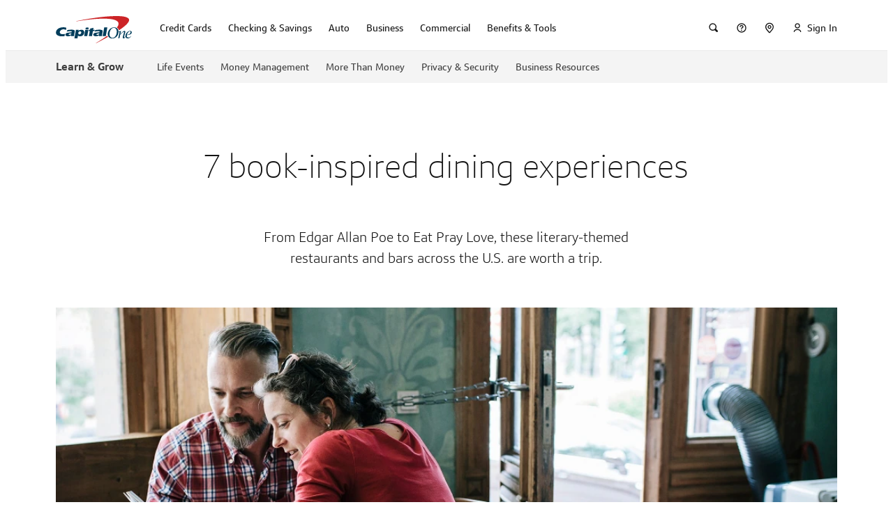

--- FILE ---
content_type: text/html
request_url: https://www.capitalone.com/learn-grow/more-than-money/book-inspired-dining/
body_size: 86198
content:
<!DOCTYPE html><html lang="en"><head>
    <meta charset="utf-8">
    <title>Bars and Restaurants Inspired by Books | Capital One</title>

    <meta name="viewport" content="width=device-width, initial-scale=1">
    <link rel="icon" type="image/x-icon" href="/assets/shell/favicon.ico">
    <link rel="apple-touch-icon" href="/assets/shell/apple-touch-icon.png">

    <link rel="preconnect" href="https://ecm.capitalone.com">
    <link rel="dns-prefetch" href="https://ecm.capitalone.com">
    <link rel="preconnect" href="https://onetms.capitalone.com">
    <link rel="dns-prefetch" href="https://onetms.capitalone.com">
    <link rel="preconnect" href="https://mboxedge34.tt.omtrdc.net">
    <link rel="dns-prefetch" href="https://mboxedge34.tt.omtrdc.net">
    <link rel="dns-prefetch" href="https://bam.nr-data.net">
    <link rel="dns-prefetch" href="https://js-agent.newrelic.com" class="new-relic">
    <link rel="dns-prefetch" href="https://d.agkn.com">
    <link rel="dns-prefetch" href="https://smetrics.capitalone.com">
    <link rel="dns-prefetch" href="https://deviceinfo.capitalone.com">
    <link rel="dns-prefetch" href="https://d6tizftlrpuof.cloudfront.net">
    <link rel="dns-prefetch" href="https://www.googletagmanager.com">
    <link rel="dns-prefetch" href="https://googleads.g.doubleclick.net">
    <link rel="preload" as="font" crossorigin="anonymous" href="https://www.capitalone.com/assets/enterprise/fonts/Optimist_W_XLt.woff2">
    <link rel="preload" as="font" crossorigin="anonymous" href="https://www.capitalone.com/assets/enterprise/fonts/Optimist_W_Lt.woff2">
    <link rel="preload" as="font" crossorigin="anonymous" href="https://www.capitalone.com/assets/enterprise/fonts/Optimist_W_SBd.woff2">
    <link rel="preload" as="font" crossorigin="anonymous" href="https://www.capitalone.com/assets/enterprise/fonts/Optimist_W_Rg.woff2">
    <link rel="preload" as="font" crossorigin="anonymous" href="https://www.capitalone.com/assets/enterprise/fonts/icomoon.woff2">
    <script class="onetag-identifier" src="/assets/shell/onetag-identifier.min.js"></script>
    <!-- New relic browser -->
    <!-- prettier-ignore -->
    <script type="text/javascript" class="new-relic" id="new-relic-init">
      (function () {
        var host = window.location.hostname;
        window._sequoia = {};
        window._sequoia.scriptEnv = /www[\w\d]*\.capitalone\.com/i.test(host)
          ? 'prod'
          : 'dev';
        var envLoc = window._sequoia.scriptEnv;

        const webShell = 'www-capitalone-com';

        const allowedHosts = ['.capitalone.com', `regression-${webShell}.cloud.capitalone`];

        const queryParams = new URLSearchParams(window.location.search);
        const prNumber = queryParams.get('nr');
        const nrEnabledForPreview =
          host.indexOf(`${prNumber}-${webShell}.cloud.capitalone`) >= 0;

        // Exempt local dev and PR preview without nr query param
        const isAllowedHost = allowedHosts.some(
          (allowedHost) => host.indexOf(allowedHost) >= 0
        );
        if (!isAllowedHost && !nrEnabledForPreview) {
          return;
        }

        var nrConf = {
          runtime_app_id: {
            prod: '461457245',
            dev: '458554504',
          },
          runtime_account_id: {
            prod: '1927717',
            dev: '1927715',
          },
          runtime_trust_id: {
            prod: '1356230',
            dev: '1356230',
          },
          runtime_licence_id: {
            prod: 'c344d59e90',
            dev: '0a6015c82e',
          },
        };

        window.NREUM || (NREUM = {});
        NREUM.init = { privacy: { cookies_enabled: true } };

        NREUM.loader_config = {
          accountID: nrConf['runtime_account_id'][envLoc],
          trustKey: nrConf['runtime_trust_id'][envLoc],
          agentID: nrConf['runtime_app_id'][envLoc],
          licenseKey: nrConf['runtime_licence_id'][envLoc],
          applicationID: nrConf['runtime_app_id'][envLoc],
        };
        NREUM.info = {
          beacon: 'bam.nr-data.net',
          errorBeacon: 'bam.nr-data.net',
          licenseKey: nrConf['runtime_licence_id'][envLoc],
          applicationID: nrConf['runtime_app_id'][envLoc],
          sa: 1,
        };

        ;/*! For license information please see nr-loader-spa-1.278.3.min.js.LICENSE.txt */
(()=>{var e,t,r={8122:(e,t,r)=>{"use strict";r.d(t,{a:()=>i});var n=r(944);function i(e,t){try{if(!e||"object"!=typeof e)return(0,n.R)(3);if(!t||"object"!=typeof t)return(0,n.R)(4);const r=Object.create(Object.getPrototypeOf(t),Object.getOwnPropertyDescriptors(t)),o=0===Object.keys(r).length?e:r;for(let a in o)if(void 0!==e[a])try{if(null===e[a]){r[a]=null;continue}Array.isArray(e[a])&&Array.isArray(t[a])?r[a]=Array.from(new Set([...e[a],...t[a]])):"object"==typeof e[a]&&"object"==typeof t[a]?r[a]=i(e[a],t[a]):r[a]=e[a]}catch(e){(0,n.R)(1,e)}return r}catch(e){(0,n.R)(2,e)}}},2555:(e,t,r)=>{"use strict";r.d(t,{Vp:()=>c,fn:()=>s,x1:()=>u});var n=r(384),i=r(8122);const o={beacon:n.NT.beacon,errorBeacon:n.NT.errorBeacon,licenseKey:void 0,applicationID:void 0,sa:void 0,queueTime:void 0,applicationTime:void 0,ttGuid:void 0,user:void 0,account:void 0,product:void 0,extra:void 0,jsAttributes:{},userAttributes:void 0,atts:void 0,transactionName:void 0,tNamePlain:void 0},a={};function s(e){try{const t=c(e);return!!t.licenseKey&&!!t.errorBeacon&&!!t.applicationID}catch(e){return!1}}function c(e){if(!e)throw new Error("All info objects require an agent identifier!");if(!a[e])throw new Error("Info for ".concat(e," was never set"));return a[e]}function u(e,t){if(!e)throw new Error("All info objects require an agent identifier!");a[e]=(0,i.a)(t,o);const r=(0,n.nY)(e);r&&(r.info=a[e])}},9417:(e,t,r)=>{"use strict";r.d(t,{D0:()=>p,gD:()=>m,xN:()=>g});var n=r(3333),i=r(993);const o=e=>{if(!e||"string"!=typeof e)return!1;try{document.createDocumentFragment().querySelector(e)}catch{return!1}return!0};var a=r(2614),s=r(944),c=r(384),u=r(8122);const d="[data-nr-mask]",l=()=>{const e={feature_flags:[],experimental:{marks:!1,measures:!1,resources:!1},mask_selector:"*",block_selector:"[data-nr-block]",mask_input_options:{color:!1,date:!1,"datetime-local":!1,email:!1,month:!1,number:!1,range:!1,search:!1,tel:!1,text:!1,time:!1,url:!1,week:!1,textarea:!1,select:!1,password:!0}};return{ajax:{deny_list:void 0,block_internal:!0,enabled:!0,autoStart:!0},distributed_tracing:{enabled:void 0,exclude_newrelic_header:void 0,cors_use_newrelic_header:void 0,cors_use_tracecontext_headers:void 0,allowed_origins:void 0},get feature_flags(){return e.feature_flags},set feature_flags(t){e.feature_flags=t},generic_events:{enabled:!0,autoStart:!0},harvest:{interval:30},jserrors:{enabled:!0,autoStart:!0},logging:{enabled:!0,autoStart:!0,level:i.p_.INFO},metrics:{enabled:!0,autoStart:!0},obfuscate:void 0,page_action:{enabled:!0},page_view_event:{enabled:!0,autoStart:!0},page_view_timing:{enabled:!0,autoStart:!0},performance:{get capture_marks(){return e.feature_flags.includes(n.$v.MARKS)||e.experimental.marks},set capture_marks(t){e.experimental.marks=t},get capture_measures(){return e.feature_flags.includes(n.$v.MEASURES)||e.experimental.measures},set capture_measures(t){e.experimental.measures=t},resources:{get enabled(){return e.feature_flags.includes(n.$v.RESOURCES)||e.experimental.resources},set enabled(t){e.experimental.resources=t},asset_types:[],first_party_domains:[],ignore_newrelic:!0}},privacy:{cookies_enabled:!0},proxy:{assets:void 0,beacon:void 0},session:{expiresMs:a.wk,inactiveMs:a.BB},session_replay:{autoStart:!0,enabled:!1,preload:!1,sampling_rate:10,error_sampling_rate:100,collect_fonts:!1,inline_images:!1,fix_stylesheets:!0,mask_all_inputs:!0,get mask_text_selector(){return e.mask_selector},set mask_text_selector(t){o(t)?e.mask_selector="".concat(t,",").concat(d):""===t||null===t?e.mask_selector=d:(0,s.R)(5,t)},get block_class(){return"nr-block"},get ignore_class(){return"nr-ignore"},get mask_text_class(){return"nr-mask"},get block_selector(){return e.block_selector},set block_selector(t){o(t)?e.block_selector+=",".concat(t):""!==t&&(0,s.R)(6,t)},get mask_input_options(){return e.mask_input_options},set mask_input_options(t){t&&"object"==typeof t?e.mask_input_options={...t,password:!0}:(0,s.R)(7,t)}},session_trace:{enabled:!0,autoStart:!0},soft_navigations:{enabled:!0,autoStart:!0},spa:{enabled:!0,autoStart:!0},ssl:void 0,user_actions:{enabled:!0}}},f={},h="All configuration objects require an agent identifier!";function p(e){if(!e)throw new Error(h);if(!f[e])throw new Error("Configuration for ".concat(e," was never set"));return f[e]}function g(e,t){if(!e)throw new Error(h);f[e]=(0,u.a)(t,l());const r=(0,c.nY)(e);r&&(r.init=f[e])}function m(e,t){if(!e)throw new Error(h);var r=p(e);if(r){for(var n=t.split("."),i=0;i<n.length-1;i++)if("object"!=typeof(r=r[n[i]]))return;r=r[n[n.length-1]]}return r}},5603:(e,t,r)=>{"use strict";r.d(t,{a:()=>c,o:()=>s});var n=r(384),i=r(8122);const o={accountID:void 0,trustKey:void 0,agentID:void 0,licenseKey:void 0,applicationID:void 0,xpid:void 0},a={};function s(e){if(!e)throw new Error("All loader-config objects require an agent identifier!");if(!a[e])throw new Error("LoaderConfig for ".concat(e," was never set"));return a[e]}function c(e,t){if(!e)throw new Error("All loader-config objects require an agent identifier!");a[e]=(0,i.a)(t,o);const r=(0,n.nY)(e);r&&(r.loader_config=a[e])}},3371:(e,t,r)=>{"use strict";r.d(t,{V:()=>f,f:()=>l});var n=r(8122),i=r(384),o=r(6154),a=r(9324);let s=0;const c={buildEnv:a.F3,distMethod:a.Xs,version:a.xv,originTime:o.WN},u={customTransaction:void 0,disabled:!1,isolatedBacklog:!1,loaderType:void 0,maxBytes:3e4,onerror:void 0,ptid:void 0,releaseIds:{},appMetadata:{},session:void 0,denyList:void 0,timeKeeper:void 0,obfuscator:void 0,harvester:void 0},d={};function l(e){if(!e)throw new Error("All runtime objects require an agent identifier!");if(!d[e])throw new Error("Runtime for ".concat(e," was never set"));return d[e]}function f(e,t){if(!e)throw new Error("All runtime objects require an agent identifier!");d[e]={...(0,n.a)(t,u),...c},Object.hasOwnProperty.call(d[e],"harvestCount")||Object.defineProperty(d[e],"harvestCount",{get:()=>++s});const r=(0,i.nY)(e);r&&(r.runtime=d[e])}},9324:(e,t,r)=>{"use strict";r.d(t,{F3:()=>i,Xs:()=>o,Yq:()=>a,xv:()=>n});const n="1.278.3",i="PROD",o="CDN",a="^2.0.0-alpha.17"},6154:(e,t,r)=>{"use strict";r.d(t,{A4:()=>s,OF:()=>d,RI:()=>i,WN:()=>h,bv:()=>o,gm:()=>a,lR:()=>f,m:()=>u,mw:()=>c,sb:()=>l});var n=r(1863);const i="undefined"!=typeof window&&!!window.document,o="undefined"!=typeof WorkerGlobalScope&&("undefined"!=typeof self&&self instanceof WorkerGlobalScope&&self.navigator instanceof WorkerNavigator||"undefined"!=typeof globalThis&&globalThis instanceof WorkerGlobalScope&&globalThis.navigator instanceof WorkerNavigator),a=i?window:"undefined"!=typeof WorkerGlobalScope&&("undefined"!=typeof self&&self instanceof WorkerGlobalScope&&self||"undefined"!=typeof globalThis&&globalThis instanceof WorkerGlobalScope&&globalThis),s="complete"===a?.document?.readyState,c=Boolean("hidden"===a?.document?.visibilityState),u=""+a?.location,d=/iPad|iPhone|iPod/.test(a.navigator?.userAgent),l=d&&"undefined"==typeof SharedWorker,f=(()=>{const e=a.navigator?.userAgent?.match(/Firefox[/\s](\d+\.\d+)/);return Array.isArray(e)&&e.length>=2?+e[1]:0})(),h=Date.now()-(0,n.t)()},7295:(e,t,r)=>{"use strict";r.d(t,{Xv:()=>a,gX:()=>i,iW:()=>o});var n=[];function i(e){if(!e||o(e))return!1;if(0===n.length)return!0;for(var t=0;t<n.length;t++){var r=n[t];if("*"===r.hostname)return!1;if(s(r.hostname,e.hostname)&&c(r.pathname,e.pathname))return!1}return!0}function o(e){return void 0===e.hostname}function a(e){if(n=[],e&&e.length)for(var t=0;t<e.length;t++){let r=e[t];if(!r)continue;0===r.indexOf("http://")?r=r.substring(7):0===r.indexOf("https://")&&(r=r.substring(8));const i=r.indexOf("/");let o,a;i>0?(o=r.substring(0,i),a=r.substring(i)):(o=r,a="");let[s]=o.split(":");n.push({hostname:s,pathname:a})}}function s(e,t){return!(e.length>t.length)&&t.indexOf(e)===t.length-e.length}function c(e,t){return 0===e.indexOf("/")&&(e=e.substring(1)),0===t.indexOf("/")&&(t=t.substring(1)),""===e||e===t}},1687:(e,t,r)=>{"use strict";r.d(t,{Ak:()=>c,Ze:()=>l,x3:()=>u});var n=r(7836),i=r(3606),o=r(860),a=r(2646);const s={};function c(e,t){const r={staged:!1,priority:o.P3[t]||0};d(e),s[e].get(t)||s[e].set(t,r)}function u(e,t){e&&s[e]&&(s[e].get(t)&&s[e].delete(t),h(e,t,!1),s[e].size&&f(e))}function d(e){if(!e)throw new Error("agentIdentifier required");s[e]||(s[e]=new Map)}function l(e="",t="feature",r=!1){if(d(e),!e||!s[e].get(t)||r)return h(e,t);s[e].get(t).staged=!0,f(e)}function f(e){const t=Array.from(s[e]);t.every((([e,t])=>t.staged))&&(t.sort(((e,t)=>e[1].priority-t[1].priority)),t.forEach((([t])=>{s[e].delete(t),h(e,t)})))}function h(e,t,r=!0){const o=e?n.ee.get(e):n.ee,s=i.i.handlers;if(!o.aborted&&o.backlog&&s){if(r){const e=o.backlog[t],r=s[t];if(r){for(let t=0;e&&t<e.length;++t)p(e[t],r);Object.entries(r).forEach((([e,t])=>{Object.values(t||{}).forEach((t=>{t[0]?.on&&t[0]?.context()instanceof a.y&&t[0].on(e,t[1])}))}))}}o.isolatedBacklog||delete s[t],o.backlog[t]=null,o.emit("drain-"+t,[])}}function p(e,t){var r=e[1];Object.values(t[r]||{}).forEach((t=>{var r=e[0];if(t[0]===r){var n=t[1],i=e[3],o=e[2];n.apply(i,o)}}))}},7836:(e,t,r)=>{"use strict";r.d(t,{P:()=>c,ee:()=>u});var n=r(384),i=r(8990),o=r(3371),a=r(2646),s=r(5607);const c="nr@context:".concat(s.W),u=function e(t,r){var n={},s={},d={},l=!1;try{l=16===r.length&&(0,o.f)(r).isolatedBacklog}catch(e){}var f={on:p,addEventListener:p,removeEventListener:function(e,t){var r=n[e];if(!r)return;for(var i=0;i<r.length;i++)r[i]===t&&r.splice(i,1)},emit:function(e,r,n,i,o){!1!==o&&(o=!0);if(u.aborted&&!i)return;t&&o&&t.emit(e,r,n);for(var a=h(n),c=g(e),d=c.length,l=0;l<d;l++)c[l].apply(a,r);var p=v()[s[e]];p&&p.push([f,e,r,a]);return a},get:m,listeners:g,context:h,buffer:function(e,t){const r=v();if(t=t||"feature",f.aborted)return;Object.entries(e||{}).forEach((([e,n])=>{s[n]=t,t in r||(r[t]=[])}))},abort:function(){f._aborted=!0,Object.keys(f.backlog).forEach((e=>{delete f.backlog[e]}))},isBuffering:function(e){return!!v()[s[e]]},debugId:r,backlog:l?{}:t&&"object"==typeof t.backlog?t.backlog:{},isolatedBacklog:l};return Object.defineProperty(f,"aborted",{get:()=>{let e=f._aborted||!1;return e||(t&&(e=t.aborted),e)}}),f;function h(e){return e&&e instanceof a.y?e:e?(0,i.I)(e,c,(()=>new a.y(c))):new a.y(c)}function p(e,t){n[e]=g(e).concat(t)}function g(e){return n[e]||[]}function m(t){return d[t]=d[t]||e(f,t)}function v(){return f.backlog}}(void 0,"globalEE"),d=(0,n.Zm)();d.ee||(d.ee=u)},2646:(e,t,r)=>{"use strict";r.d(t,{y:()=>n});class n{constructor(e){this.contextId=e}}},9908:(e,t,r)=>{"use strict";r.d(t,{d:()=>n,p:()=>i});var n=r(7836).ee.get("handle");function i(e,t,r,i,o){o?(o.buffer([e],i),o.emit(e,t,r)):(n.buffer([e],i),n.emit(e,t,r))}},3606:(e,t,r)=>{"use strict";r.d(t,{i:()=>o});var n=r(9908);o.on=a;var i=o.handlers={};function o(e,t,r,o){a(o||n.d,i,e,t,r)}function a(e,t,r,i,o){o||(o="feature"),e||(e=n.d);var a=t[o]=t[o]||{};(a[r]=a[r]||[]).push([e,i])}},3878:(e,t,r)=>{"use strict";function n(e,t){return{capture:e,passive:!1,signal:t}}function i(e,t,r=!1,i){window.addEventListener(e,t,n(r,i))}function o(e,t,r=!1,i){document.addEventListener(e,t,n(r,i))}r.d(t,{DD:()=>o,jT:()=>n,sp:()=>i})},5607:(e,t,r)=>{"use strict";r.d(t,{W:()=>n});const n=(0,r(9566).bz)()},9566:(e,t,r)=>{"use strict";r.d(t,{LA:()=>s,ZF:()=>c,bz:()=>a,el:()=>u});var n=r(6154);const i="xxxxxxxx-xxxx-4xxx-yxxx-xxxxxxxxxxxx";function o(e,t){return e?15&e[t]:16*Math.random()|0}function a(){const e=n.gm?.crypto||n.gm?.msCrypto;let t,r=0;return e&&e.getRandomValues&&(t=e.getRandomValues(new Uint8Array(30))),i.split("").map((e=>"x"===e?o(t,r++).toString(16):"y"===e?(3&o()|8).toString(16):e)).join("")}function s(e){const t=n.gm?.crypto||n.gm?.msCrypto;let r,i=0;t&&t.getRandomValues&&(r=t.getRandomValues(new Uint8Array(e)));const a=[];for(var s=0;s<e;s++)a.push(o(r,i++).toString(16));return a.join("")}function c(){return s(16)}function u(){return s(32)}},2614:(e,t,r)=>{"use strict";r.d(t,{BB:()=>a,H3:()=>n,g:()=>u,iL:()=>c,tS:()=>s,uh:()=>i,wk:()=>o});const n="NRBA",i="SESSION",o=144e5,a=18e5,s={STARTED:"session-started",PAUSE:"session-pause",RESET:"session-reset",RESUME:"session-resume",UPDATE:"session-update"},c={SAME_TAB:"same-tab",CROSS_TAB:"cross-tab"},u={OFF:0,FULL:1,ERROR:2}},1863:(e,t,r)=>{"use strict";function n(){return Math.floor(performance.now())}r.d(t,{t:()=>n})},7485:(e,t,r)=>{"use strict";r.d(t,{D:()=>i});var n=r(6154);function i(e){if(0===(e||"").indexOf("data:"))return{protocol:"data"};try{const t=new URL(e,location.href),r={port:t.port,hostname:t.hostname,pathname:t.pathname,search:t.search,protocol:t.protocol.slice(0,t.protocol.indexOf(":")),sameOrigin:t.protocol===n.gm?.location?.protocol&&t.host===n.gm?.location?.host};return r.port&&""!==r.port||("http:"===t.protocol&&(r.port="80"),"https:"===t.protocol&&(r.port="443")),r.pathname&&""!==r.pathname?r.pathname.startsWith("/")||(r.pathname="/".concat(r.pathname)):r.pathname="/",r}catch(e){return{}}}},944:(e,t,r)=>{"use strict";function n(e,t){"function"==typeof console.debug&&console.debug("New Relic Warning: https://github.com/newrelic/newrelic-browser-agent/blob/main/docs/warning-codes.md#".concat(e),t)}r.d(t,{R:()=>n})},5284:(e,t,r)=>{"use strict";r.d(t,{t:()=>c,B:()=>s});var n=r(7836),i=r(6154);const o="newrelic";const a=new Set,s={};function c(e,t){const r=n.ee.get(t);s[t]??={},e&&"object"==typeof e&&(a.has(t)||(r.emit("rumresp",[e]),s[t]=e,a.add(t),function(e={}){try{i.gm.dispatchEvent(new CustomEvent(o,{detail:e}))}catch(e){}}({loaded:!0})))}},8990:(e,t,r)=>{"use strict";r.d(t,{I:()=>i});var n=Object.prototype.hasOwnProperty;function i(e,t,r){if(n.call(e,t))return e[t];var i=r();if(Object.defineProperty&&Object.keys)try{return Object.defineProperty(e,t,{value:i,writable:!0,enumerable:!1}),i}catch(e){}return e[t]=i,i}},6389:(e,t,r)=>{"use strict";function n(e,t=500,r={}){const n=r?.leading||!1;let i;return(...r)=>{n&&void 0===i&&(e.apply(this,r),i=setTimeout((()=>{i=clearTimeout(i)}),t)),n||(clearTimeout(i),i=setTimeout((()=>{e.apply(this,r)}),t))}}function i(e){let t=!1;return(...r)=>{t||(t=!0,e.apply(this,r))}}r.d(t,{J:()=>i,s:()=>n})},3304:(e,t,r)=>{"use strict";r.d(t,{A:()=>o});var n=r(7836);const i=()=>{const e=new WeakSet;return(t,r)=>{if("object"==typeof r&&null!==r){if(e.has(r))return;e.add(r)}return r}};function o(e){try{return JSON.stringify(e,i())??""}catch(e){try{n.ee.emit("internal-error",[e])}catch(e){}return""}}},5289:(e,t,r)=>{"use strict";r.d(t,{GG:()=>o,sB:()=>a});var n=r(3878);function i(){return"undefined"==typeof document||"complete"===document.readyState}function o(e,t){if(i())return e();(0,n.sp)("load",e,t)}function a(e){if(i())return e();(0,n.DD)("DOMContentLoaded",e)}},384:(e,t,r)=>{"use strict";r.d(t,{NT:()=>o,US:()=>d,Zm:()=>a,bQ:()=>c,dV:()=>s,nY:()=>u,pV:()=>l});var n=r(6154),i=r(1863);const o={beacon:"bam.nr-data.net",errorBeacon:"bam.nr-data.net"};function a(){return n.gm.NREUM||(n.gm.NREUM={}),void 0===n.gm.newrelic&&(n.gm.newrelic=n.gm.NREUM),n.gm.NREUM}function s(){let e=a();return e.o||(e.o={ST:n.gm.setTimeout,SI:n.gm.setImmediate,CT:n.gm.clearTimeout,XHR:n.gm.XMLHttpRequest,REQ:n.gm.Request,EV:n.gm.Event,PR:n.gm.Promise,MO:n.gm.MutationObserver,FETCH:n.gm.fetch,WS:n.gm.WebSocket}),e}function c(e,t){let r=a();r.initializedAgents??={},t.initializedAt={ms:(0,i.t)(),date:new Date},r.initializedAgents[e]=t}function u(e){let t=a();return t.initializedAgents?.[e]}function d(e,t){a()[e]=t}function l(){return function(){let e=a();const t=e.info||{};e.info={beacon:o.beacon,errorBeacon:o.errorBeacon,...t}}(),function(){let e=a();const t=e.init||{};e.init={...t}}(),s(),function(){let e=a();const t=e.loader_config||{};e.loader_config={...t}}(),a()}},2843:(e,t,r)=>{"use strict";r.d(t,{u:()=>i});var n=r(3878);function i(e,t=!1,r,i){(0,n.DD)("visibilitychange",(function(){if(t)return void("hidden"===document.visibilityState&&e());e(document.visibilityState)}),r,i)}},8139:(e,t,r)=>{"use strict";r.d(t,{u:()=>f});var n=r(7836),i=r(3434),o=r(8990),a=r(6154);const s={},c=a.gm.XMLHttpRequest,u="addEventListener",d="removeEventListener",l="nr@wrapped:".concat(n.P);function f(e){var t=function(e){return(e||n.ee).get("events")}(e);if(s[t.debugId]++)return t;s[t.debugId]=1;var r=(0,i.YM)(t,!0);function f(e){r.inPlace(e,[u,d],"-",p)}function p(e,t){return e[1]}return"getPrototypeOf"in Object&&(a.RI&&h(document,f),c&&h(c.prototype,f),h(a.gm,f)),t.on(u+"-start",(function(e,t){var n=e[1];if(null!==n&&("function"==typeof n||"object"==typeof n)){var i=(0,o.I)(n,l,(function(){var e={object:function(){if("function"!=typeof n.handleEvent)return;return n.handleEvent.apply(n,arguments)},function:n}[typeof n];return e?r(e,"fn-",null,e.name||"anonymous"):n}));this.wrapped=e[1]=i}})),t.on(d+"-start",(function(e){e[1]=this.wrapped||e[1]})),t}function h(e,t,...r){let n=e;for(;"object"==typeof n&&!Object.prototype.hasOwnProperty.call(n,u);)n=Object.getPrototypeOf(n);n&&t(n,...r)}},3434:(e,t,r)=>{"use strict";r.d(t,{Jt:()=>o,YM:()=>c});var n=r(7836),i=r(5607);const o="nr@original:".concat(i.W);var a=Object.prototype.hasOwnProperty,s=!1;function c(e,t){return e||(e=n.ee),r.inPlace=function(e,t,n,i,o){n||(n="");const a="-"===n.charAt(0);for(let s=0;s<t.length;s++){const c=t[s],u=e[c];d(u)||(e[c]=r(u,a?c+n:n,i,c,o))}},r.flag=o,r;function r(t,r,n,s,c){return d(t)?t:(r||(r=""),nrWrapper[o]=t,function(e,t,r){if(Object.defineProperty&&Object.keys)try{return Object.keys(e).forEach((function(r){Object.defineProperty(t,r,{get:function(){return e[r]},set:function(t){return e[r]=t,t}})})),t}catch(e){u([e],r)}for(var n in e)a.call(e,n)&&(t[n]=e[n])}(t,nrWrapper,e),nrWrapper);function nrWrapper(){var o,a,d,l;try{a=this,o=[...arguments],d="function"==typeof n?n(o,a):n||{}}catch(t){u([t,"",[o,a,s],d],e)}i(r+"start",[o,a,s],d,c);try{return l=t.apply(a,o)}catch(e){throw i(r+"err",[o,a,e],d,c),e}finally{i(r+"end",[o,a,l],d,c)}}}function i(r,n,i,o){if(!s||t){var a=s;s=!0;try{e.emit(r,n,i,t,o)}catch(t){u([t,r,n,i],e)}s=a}}}function u(e,t){t||(t=n.ee);try{t.emit("internal-error",e)}catch(e){}}function d(e){return!(e&&"function"==typeof e&&e.apply&&!e[o])}},9300:(e,t,r)=>{"use strict";r.d(t,{T:()=>n});const n=r(860).K7.ajax},3333:(e,t,r)=>{"use strict";r.d(t,{$v:()=>u,TZ:()=>n,Zp:()=>i,kd:()=>c,mq:()=>s,nf:()=>a,qN:()=>o});const n=r(860).K7.genericEvents,i=["auxclick","click","copy","keydown","paste","scrollend"],o=["focus","blur"],a=4,s=1e3,c=["PageAction","UserAction","BrowserPerformance"],u={MARKS:"experimental.marks",MEASURES:"experimental.measures",RESOURCES:"experimental.resources"}},6774:(e,t,r)=>{"use strict";r.d(t,{T:()=>n});const n=r(860).K7.jserrors},993:(e,t,r)=>{"use strict";r.d(t,{ET:()=>o,TZ:()=>a,p_:()=>i});var n=r(860);const i={ERROR:"ERROR",WARN:"WARN",INFO:"INFO",DEBUG:"DEBUG",TRACE:"TRACE"},o="log",a=n.K7.logging},3785:(e,t,r)=>{"use strict";r.d(t,{R:()=>c,b:()=>u});var n=r(9908),i=r(1863),o=r(860),a=r(3969),s=r(993);function c(e,t,r={},c=s.p_.INFO){(0,n.p)(a.xV,["API/logging/".concat(c.toLowerCase(),"/called")],void 0,o.K7.metrics,e),(0,n.p)(s.ET,[(0,i.t)(),t,r,c],void 0,o.K7.logging,e)}function u(e){return"string"==typeof e&&Object.values(s.p_).some((t=>t===e.toUpperCase().trim()))}},3969:(e,t,r)=>{"use strict";r.d(t,{TZ:()=>n,XG:()=>s,rs:()=>i,xV:()=>a,z_:()=>o});const n=r(860).K7.metrics,i="sm",o="cm",a="storeSupportabilityMetrics",s="storeEventMetrics"},6630:(e,t,r)=>{"use strict";r.d(t,{T:()=>n});const n=r(860).K7.pageViewEvent},782:(e,t,r)=>{"use strict";r.d(t,{T:()=>n});const n=r(860).K7.pageViewTiming},6344:(e,t,r)=>{"use strict";r.d(t,{BB:()=>d,G4:()=>o,Qb:()=>l,TZ:()=>i,Ug:()=>a,_s:()=>s,bc:()=>u,yP:()=>c});var n=r(2614);const i=r(860).K7.sessionReplay,o={RECORD:"recordReplay",PAUSE:"pauseReplay",REPLAY_RUNNING:"replayRunning",ERROR_DURING_REPLAY:"errorDuringReplay"},a=.12,s={DomContentLoaded:0,Load:1,FullSnapshot:2,IncrementalSnapshot:3,Meta:4,Custom:5},c={[n.g.ERROR]:15e3,[n.g.FULL]:3e5,[n.g.OFF]:0},u={RESET:{message:"Session was reset",sm:"Reset"},IMPORT:{message:"Recorder failed to import",sm:"Import"},TOO_MANY:{message:"429: Too Many Requests",sm:"Too-Many"},TOO_BIG:{message:"Payload was too large",sm:"Too-Big"},CROSS_TAB:{message:"Session Entity was set to OFF on another tab",sm:"Cross-Tab"},ENTITLEMENTS:{message:"Session Replay is not allowed and will not be started",sm:"Entitlement"}},d=5e3,l={API:"api"}},5270:(e,t,r)=>{"use strict";r.d(t,{Aw:()=>c,CT:()=>u,SR:()=>s});var n=r(384),i=r(9417),o=r(7767),a=r(6154);function s(e){return!!(0,n.dV)().o.MO&&(0,o.V)(e)&&!0===(0,i.gD)(e,"session_trace.enabled")}function c(e){return!0===(0,i.gD)(e,"session_replay.preload")&&s(e)}function u(e,t){const r=t.correctAbsoluteTimestamp(e);return{originalTimestamp:e,correctedTimestamp:r,timestampDiff:e-r,originTime:a.WN,correctedOriginTime:t.correctedOriginTime,originTimeDiff:Math.floor(a.WN-t.correctedOriginTime)}}},3738:(e,t,r)=>{"use strict";r.d(t,{He:()=>i,Kp:()=>s,Lc:()=>u,Rz:()=>d,TZ:()=>n,bD:()=>o,d3:()=>a,jx:()=>l,uP:()=>c});const n=r(860).K7.sessionTrace,i="bstResource",o="resource",a="-start",s="-end",c="fn"+a,u="fn"+s,d="pushState",l=1e3},3962:(e,t,r)=>{"use strict";r.d(t,{AM:()=>o,O2:()=>c,Qu:()=>u,TZ:()=>s,ih:()=>d,pP:()=>a,tC:()=>i});var n=r(860);const i=["click","keydown","submit","popstate"],o="api",a="initialPageLoad",s=n.K7.softNav,c={INITIAL_PAGE_LOAD:"",ROUTE_CHANGE:1,UNSPECIFIED:2},u={INTERACTION:1,AJAX:2,CUSTOM_END:3,CUSTOM_TRACER:4},d={IP:"in progress",FIN:"finished",CAN:"cancelled"}},7378:(e,t,r)=>{"use strict";r.d(t,{$p:()=>x,BR:()=>b,Kp:()=>R,L3:()=>y,Lc:()=>c,NC:()=>o,SG:()=>d,TZ:()=>i,U6:()=>p,UT:()=>m,d3:()=>w,dT:()=>f,e5:()=>T,gx:()=>v,l9:()=>l,oW:()=>h,op:()=>g,rw:()=>u,tH:()=>A,uP:()=>s,wW:()=>E,xq:()=>a});var n=r(384);const i=r(860).K7.spa,o=["click","submit","keypress","keydown","keyup","change"],a=999,s="fn-start",c="fn-end",u="cb-start",d="api-ixn-",l="remaining",f="interaction",h="spaNode",p="jsonpNode",g="fetch-start",m="fetch-done",v="fetch-body-",b="jsonp-end",y=(0,n.dV)().o.ST,w="-start",R="-end",x="-body",E="cb"+R,T="jsTime",A="fetch"},4234:(e,t,r)=>{"use strict";r.d(t,{W:()=>o});var n=r(7836),i=r(1687);class o{constructor(e,t){this.agentIdentifier=e,this.ee=n.ee.get(e),this.featureName=t,this.blocked=!1}deregisterDrain(){(0,i.x3)(this.agentIdentifier,this.featureName)}}},7767:(e,t,r)=>{"use strict";r.d(t,{V:()=>o});var n=r(9417),i=r(6154);const o=e=>i.RI&&!0===(0,n.gD)(e,"privacy.cookies_enabled")},425:(e,t,r)=>{"use strict";r.d(t,{j:()=>j});var n=r(860),i=r(2555),o=r(3371),a=r(9908),s=r(7836),c=r(1687),u=r(5289),d=r(6154),l=r(944),f=r(3969),h=r(384),p=r(6344);const g=["setErrorHandler","finished","addToTrace","addRelease","recordCustomEvent","addPageAction","setCurrentRouteName","setPageViewName","setCustomAttribute","interaction","noticeError","setUserId","setApplicationVersion","start",p.G4.RECORD,p.G4.PAUSE,"log","wrapLogger"],m=["setErrorHandler","finished","addToTrace","addRelease"];var v=r(1863),b=r(2614),y=r(993),w=r(3785),R=r(2646),x=r(3434);const E=new Map;function T(e,t,r,n){if("object"!=typeof t||!t||"string"!=typeof r||!r||"function"!=typeof t[r])return(0,l.R)(29);const i=function(e){return(e||s.ee).get("logger")}(e),o=(0,x.YM)(i),a=new R.y(s.P);a.level=n.level,a.customAttributes=n.customAttributes;const c=t[r]?.[x.Jt]||t[r];return E.set(c,a),o.inPlace(t,[r],"wrap-logger-",(()=>E.get(c))),i}function A(){const e=(0,h.pV)();g.forEach((t=>{e[t]=(...r)=>function(t,...r){let n=[];return Object.values(e.initializedAgents).forEach((e=>{e&&e.api?e.exposed&&e.api[t]&&n.push(e.api[t](...r)):(0,l.R)(38,t)})),n.length>1?n:n[0]}(t,...r)}))}const S={};var N=r(9417),_=r(5603),O=r(5284);const I=e=>{const t=e.startsWith("http");e+="/",r.p=t?e:"https://"+e};let P=!1;function j(e,t={},g,R){let{init:x,info:E,loader_config:j,runtime:C={},exposed:k=!0}=t;C.loaderType=g;const L=(0,h.pV)();E||(x=L.init,E=L.info,j=L.loader_config),(0,N.xN)(e.agentIdentifier,x||{}),(0,_.a)(e.agentIdentifier,j||{}),E.jsAttributes??={},d.bv&&(E.jsAttributes.isWorker=!0),(0,i.x1)(e.agentIdentifier,E);const H=(0,N.D0)(e.agentIdentifier),M=[E.beacon,E.errorBeacon];P||(H.proxy.assets&&(I(H.proxy.assets),M.push(H.proxy.assets)),H.proxy.beacon&&M.push(H.proxy.beacon),A(),(0,h.US)("activatedFeatures",O.B),e.runSoftNavOverSpa&&=!0===H.soft_navigations.enabled&&H.feature_flags.includes("soft_nav")),C.denyList=[...H.ajax.deny_list||[],...H.ajax.block_internal?M:[]],C.ptid=e.agentIdentifier,(0,o.V)(e.agentIdentifier,C),e.ee=s.ee.get(e.agentIdentifier),void 0===e.api&&(e.api=function(e,t,h=!1){t||(0,c.Ak)(e,"api");const g={};var R=s.ee.get(e),x=R.get("tracer");S[e]=b.g.OFF,R.on(p.G4.REPLAY_RUNNING,(t=>{S[e]=t}));var E="api-",A=E+"ixn-";function N(t,r,n,o){const a=(0,i.Vp)(e);return null===r?delete a.jsAttributes[t]:(0,i.x1)(e,{...a,jsAttributes:{...a.jsAttributes,[t]:r}}),I(E,n,!0,o||null===r?"session":void 0)(t,r)}function _(){}g.log=function(e,{customAttributes:t={},level:r=y.p_.INFO}={}){(0,a.p)(f.xV,["API/log/called"],void 0,n.K7.metrics,R),(0,w.R)(R,e,t,r)},g.wrapLogger=(e,t,{customAttributes:r={},level:i=y.p_.INFO}={})=>{(0,a.p)(f.xV,["API/wrapLogger/called"],void 0,n.K7.metrics,R),T(R,e,t,{customAttributes:r,level:i})},m.forEach((e=>{g[e]=I(E,e,!0,"api")})),g.addPageAction=I(E,"addPageAction",!0,n.K7.genericEvents),g.recordCustomEvent=I(E,"recordCustomEvent",!0,n.K7.genericEvents),g.setPageViewName=function(t,r){if("string"==typeof t)return"/"!==t.charAt(0)&&(t="/"+t),(0,o.f)(e).customTransaction=(r||"http://custom.transaction")+t,I(E,"setPageViewName",!0)()},g.setCustomAttribute=function(e,t,r=!1){if("string"==typeof e){if(["string","number","boolean"].includes(typeof t)||null===t)return N(e,t,"setCustomAttribute",r);(0,l.R)(40,typeof t)}else(0,l.R)(39,typeof e)},g.setUserId=function(e){if("string"==typeof e||null===e)return N("enduser.id",e,"setUserId",!0);(0,l.R)(41,typeof e)},g.setApplicationVersion=function(e){if("string"==typeof e||null===e)return N("application.version",e,"setApplicationVersion",!1);(0,l.R)(42,typeof e)},g.start=()=>{try{(0,a.p)(f.xV,["API/start/called"],void 0,n.K7.metrics,R),R.emit("manual-start-all")}catch(e){(0,l.R)(23,e)}},g[p.G4.RECORD]=function(){(0,a.p)(f.xV,["API/recordReplay/called"],void 0,n.K7.metrics,R),(0,a.p)(p.G4.RECORD,[],void 0,n.K7.sessionReplay,R)},g[p.G4.PAUSE]=function(){(0,a.p)(f.xV,["API/pauseReplay/called"],void 0,n.K7.metrics,R),(0,a.p)(p.G4.PAUSE,[],void 0,n.K7.sessionReplay,R)},g.interaction=function(e){return(new _).get("object"==typeof e?e:{})};const O=_.prototype={createTracer:function(e,t){var r={},i=this,o="function"==typeof t;return(0,a.p)(f.xV,["API/createTracer/called"],void 0,n.K7.metrics,R),h||(0,a.p)(A+"tracer",[(0,v.t)(),e,r],i,n.K7.spa,R),function(){if(x.emit((o?"":"no-")+"fn-start",[(0,v.t)(),i,o],r),o)try{return t.apply(this,arguments)}catch(e){const t="string"==typeof e?new Error(e):e;throw x.emit("fn-err",[arguments,this,t],r),t}finally{x.emit("fn-end",[(0,v.t)()],r)}}}};function I(e,t,r,i){return function(){return(0,a.p)(f.xV,["API/"+t+"/called"],void 0,n.K7.metrics,R),i&&(0,a.p)(e+t,[r?(0,v.t)():performance.now(),...arguments],r?null:this,i,R),r?void 0:this}}function P(){r.e(478).then(r.bind(r,8778)).then((({setAPI:t})=>{t(e),(0,c.Ze)(e,"api")})).catch((e=>{(0,l.R)(27,e),R.abort()}))}return["actionText","setName","setAttribute","save","ignore","onEnd","getContext","end","get"].forEach((e=>{O[e]=I(A,e,void 0,h?n.K7.softNav:n.K7.spa)})),g.setCurrentRouteName=h?I(A,"routeName",void 0,n.K7.softNav):I(E,"routeName",!0,n.K7.spa),g.noticeError=function(t,r){"string"==typeof t&&(t=new Error(t)),(0,a.p)(f.xV,["API/noticeError/called"],void 0,n.K7.metrics,R),(0,a.p)("err",[t,(0,v.t)(),!1,r,!!S[e]],void 0,n.K7.jserrors,R)},d.RI?(0,u.GG)((()=>P()),!0):P(),g}(e.agentIdentifier,R,e.runSoftNavOverSpa)),void 0===e.exposed&&(e.exposed=k),P=!0}},8374:(e,t,r)=>{r.nc=(()=>{try{return document?.currentScript?.nonce}catch(e){}return""})()},860:(e,t,r)=>{"use strict";r.d(t,{$J:()=>u,K7:()=>s,P3:()=>c,XX:()=>i,qY:()=>n,v4:()=>a});const n="events",i="jserrors",o="browser/blobs",a="rum",s={ajax:"ajax",genericEvents:"generic_events",jserrors:i,logging:"logging",metrics:"metrics",pageAction:"page_action",pageViewEvent:"page_view_event",pageViewTiming:"page_view_timing",sessionReplay:"session_replay",sessionTrace:"session_trace",softNav:"soft_navigations",spa:"spa"},c={[s.pageViewEvent]:1,[s.pageViewTiming]:2,[s.metrics]:3,[s.jserrors]:4,[s.spa]:5,[s.ajax]:6,[s.sessionTrace]:7,[s.softNav]:8,[s.sessionReplay]:9,[s.logging]:10,[s.genericEvents]:11},u={[s.pageViewEvent]:a,[s.pageViewTiming]:n,[s.ajax]:n,[s.spa]:n,[s.softNav]:n,[s.metrics]:i,[s.jserrors]:i,[s.sessionTrace]:o,[s.sessionReplay]:o,[s.logging]:"browser/logs",[s.genericEvents]:"ins"}}},n={};function i(e){var t=n[e];if(void 0!==t)return t.exports;var o=n[e]={exports:{}};return r[e](o,o.exports,i),o.exports}i.m=r,i.d=(e,t)=>{for(var r in t)i.o(t,r)&&!i.o(e,r)&&Object.defineProperty(e,r,{enumerable:!0,get:t[r]})},i.f={},i.e=e=>Promise.all(Object.keys(i.f).reduce(((t,r)=>(i.f[r](e,t),t)),[])),i.u=e=>({212:"nr-spa-compressor",249:"nr-spa-recorder",478:"nr-spa"}[e]+"-1.278.3.min.js"),i.o=(e,t)=>Object.prototype.hasOwnProperty.call(e,t),e={},t="NRBA-1.278.3.PROD:",i.l=(r,n,o,a)=>{if(e[r])e[r].push(n);else{var s,c;if(void 0!==o)for(var u=document.getElementsByTagName("script"),d=0;d<u.length;d++){var l=u[d];if(l.getAttribute("src")==r||l.getAttribute("data-webpack")==t+o){s=l;break}}if(!s){c=!0;var f={478:"sha512-9o8hfH3IjaYqO1cFWFDPB9bENDZ2pglMWvq7gx0ORi7ofxlxpYgb8MTuwgB7tq5QwFZYQ0n2K1JvLwMXJyXuIA==",249:"sha512-+j/xdEsT2xwURPzSZRLGdIKAmvAxiuVZ6N5aJ5mS0g3gvNnbdUKGvW8sMx0P2iLQFnDqGiWGXcfW00aiku4G8Q==",212:"sha512-uAfw/wEXP9O52gVzjNwyxghxZj+y3RGqfbLhc1PTvbxguikFVxDi+34yUnMbVmZGitjB5L85Y0o77TcKR9b4SA=="};(s=document.createElement("script")).charset="utf-8",s.timeout=120,i.nc&&s.setAttribute("nonce",i.nc),s.setAttribute("data-webpack",t+o),s.src=r,0!==s.src.indexOf(window.location.origin+"/")&&(s.crossOrigin="anonymous"),f[a]&&(s.integrity=f[a])}e[r]=[n];var h=(t,n)=>{s.onerror=s.onload=null,clearTimeout(p);var i=e[r];if(delete e[r],s.parentNode&&s.parentNode.removeChild(s),i&&i.forEach((e=>e(n))),t)return t(n)},p=setTimeout(h.bind(null,void 0,{type:"timeout",target:s}),12e4);s.onerror=h.bind(null,s.onerror),s.onload=h.bind(null,s.onload),c&&document.head.appendChild(s)}},i.r=e=>{"undefined"!=typeof Symbol&&Symbol.toStringTag&&Object.defineProperty(e,Symbol.toStringTag,{value:"Module"}),Object.defineProperty(e,"__esModule",{value:!0})},i.p="https://js-agent.newrelic.com/",(()=>{var e={38:0,788:0};i.f.j=(t,r)=>{var n=i.o(e,t)?e[t]:void 0;if(0!==n)if(n)r.push(n[2]);else{var o=new Promise(((r,i)=>n=e[t]=[r,i]));r.push(n[2]=o);var a=i.p+i.u(t),s=new Error;i.l(a,(r=>{if(i.o(e,t)&&(0!==(n=e[t])&&(e[t]=void 0),n)){var o=r&&("load"===r.type?"missing":r.type),a=r&&r.target&&r.target.src;s.message="Loading chunk "+t+" failed.\n("+o+": "+a+")",s.name="ChunkLoadError",s.type=o,s.request=a,n[1](s)}}),"chunk-"+t,t)}};var t=(t,r)=>{var n,o,[a,s,c]=r,u=0;if(a.some((t=>0!==e[t]))){for(n in s)i.o(s,n)&&(i.m[n]=s[n]);if(c)c(i)}for(t&&t(r);u<a.length;u++)o=a[u],i.o(e,o)&&e[o]&&e[o][0](),e[o]=0},r=self["webpackChunk:NRBA-1.278.3.PROD"]=self["webpackChunk:NRBA-1.278.3.PROD"]||[];r.forEach(t.bind(null,0)),r.push=t.bind(null,r.push.bind(r))})(),(()=>{"use strict";i(8374);var e=i(944),t=i(6344),r=i(9566);class n{agentIdentifier;constructor(e=(0,r.LA)(16)){this.agentIdentifier=e}#e(t,...r){if("function"==typeof this.api?.[t])return this.api[t](...r);(0,e.R)(35,t)}addPageAction(e,t){return this.#e("addPageAction",e,t)}recordCustomEvent(e,t){return this.#e("recordCustomEvent",e,t)}setPageViewName(e,t){return this.#e("setPageViewName",e,t)}setCustomAttribute(e,t,r){return this.#e("setCustomAttribute",e,t,r)}noticeError(e,t){return this.#e("noticeError",e,t)}setUserId(e){return this.#e("setUserId",e)}setApplicationVersion(e){return this.#e("setApplicationVersion",e)}setErrorHandler(e){return this.#e("setErrorHandler",e)}addRelease(e,t){return this.#e("addRelease",e,t)}log(e,t){return this.#e("log",e,t)}}class o extends n{#e(t,...r){if("function"==typeof this.api?.[t])return this.api[t](...r);(0,e.R)(35,t)}start(){return this.#e("start")}finished(e){return this.#e("finished",e)}recordReplay(){return this.#e(t.G4.RECORD)}pauseReplay(){return this.#e(t.G4.PAUSE)}addToTrace(e){return this.#e("addToTrace",e)}setCurrentRouteName(e){return this.#e("setCurrentRouteName",e)}interaction(){return this.#e("interaction")}wrapLogger(e,t,r){return this.#e("wrapLogger",e,t,r)}}var a=i(860),s=i(9417);const c=Object.values(a.K7);function u(e){const t={};return c.forEach((r=>{t[r]=function(e,t){return!0===(0,s.gD)(t,"".concat(e,".enabled"))}(r,e)})),t}var d=i(425);var l=i(1687),f=i(4234),h=i(5289),p=i(6154),g=i(5270),m=i(7767),v=i(6389);class b extends f.W{constructor(e,t,r=!0){super(e.agentIdentifier,t),this.auto=r,this.abortHandler=void 0,this.featAggregate=void 0,this.onAggregateImported=void 0,!1===e.init[this.featureName].autoStart&&(this.auto=!1),this.auto?(0,l.Ak)(e.agentIdentifier,t):this.ee.on("manual-start-all",(0,v.J)((()=>{(0,l.Ak)(e.agentIdentifier,this.featureName),this.auto=!0,this.importAggregator(e)})))}importAggregator(t,r={}){if(this.featAggregate||!this.auto)return;let n;this.onAggregateImported=new Promise((e=>{n=e}));const o=async()=>{let o;try{if((0,m.V)(this.agentIdentifier)){const{setupAgentSession:e}=await i.e(478).then(i.bind(i,6526));o=e(t)}}catch(t){(0,e.R)(20,t),this.ee.emit("internal-error",[t]),this.featureName===a.K7.sessionReplay&&this.abortHandler?.()}try{if(!this.#t(this.featureName,o))return(0,l.Ze)(this.agentIdentifier,this.featureName),void n(!1);const{lazyFeatureLoader:e}=await i.e(478).then(i.bind(i,6103)),{Aggregate:a}=await e(this.featureName,"aggregate");this.featAggregate=new a(t,r),t.runtime.harvester.initializedAggregates.push(this.featAggregate),n(!0)}catch(t){(0,e.R)(34,t),this.abortHandler?.(),(0,l.Ze)(this.agentIdentifier,this.featureName,!0),n(!1),this.ee&&this.ee.abort()}};p.RI?(0,h.GG)((()=>o()),!0):o()}#t(e,t){switch(e){case a.K7.sessionReplay:return(0,g.SR)(this.agentIdentifier)&&!!t;case a.K7.sessionTrace:return!!t;default:return!0}}}var y=i(6630);class w extends b{static featureName=y.T;constructor(e,t=!0){super(e,y.T,t),this.importAggregator(e)}}var R=i(384);var x=i(9908),E=i(2843),T=i(3878),A=i(782),S=i(1863);class N extends b{static featureName=A.T;constructor(e,t=!0){super(e,A.T,t),p.RI&&((0,E.u)((()=>(0,x.p)("docHidden",[(0,S.t)()],void 0,A.T,this.ee)),!0),(0,T.sp)("pagehide",(()=>(0,x.p)("winPagehide",[(0,S.t)()],void 0,A.T,this.ee))),this.importAggregator(e))}}var _=i(3969);class O extends b{static featureName=_.TZ;constructor(e,t=!0){super(e,_.TZ,t),this.importAggregator(e)}}var I=i(6774),P=i(3304);class j{constructor(e,t,r,n,i){this.name="UncaughtError",this.message="string"==typeof e?e:(0,P.A)(e),this.sourceURL=t,this.line=r,this.column=n,this.__newrelic=i}}function C(e){return H(e)?e:new j(void 0!==e?.message?e.message:e,e?.filename||e?.sourceURL,e?.lineno||e?.line,e?.colno||e?.col,e?.__newrelic)}function k(e){const t="Unhandled Promise Rejection";if(!e?.reason)return;if(H(e.reason))try{return e.reason.message=t+": "+e.reason.message,C(e.reason)}catch(t){return C(e.reason)}const r=C(e.reason);return r.message=t+": "+r?.message,r}function L(e){if(e.error instanceof SyntaxError&&!/:\d+$/.test(e.error.stack?.trim())){const t=new j(e.message,e.filename,e.lineno,e.colno,e.error.__newrelic);return t.name=SyntaxError.name,t}return H(e.error)?e.error:C(e)}function H(e){return e instanceof Error&&!!e.stack}class M extends b{static featureName=I.T;#r=!1;constructor(e,r=!0){super(e,I.T,r);try{this.removeOnAbort=new AbortController}catch(e){}this.ee.on("internal-error",((e,t)=>{this.abortHandler&&(0,x.p)("ierr",[C(e),(0,S.t)(),!0,{},this.#r,t],void 0,this.featureName,this.ee)})),this.ee.on(t.G4.REPLAY_RUNNING,(e=>{this.#r=e})),p.gm.addEventListener("unhandledrejection",(e=>{this.abortHandler&&(0,x.p)("err",[k(e),(0,S.t)(),!1,{unhandledPromiseRejection:1},this.#r],void 0,this.featureName,this.ee)}),(0,T.jT)(!1,this.removeOnAbort?.signal)),p.gm.addEventListener("error",(e=>{this.abortHandler&&(0,x.p)("err",[L(e),(0,S.t)(),!1,{},this.#r],void 0,this.featureName,this.ee)}),(0,T.jT)(!1,this.removeOnAbort?.signal)),this.abortHandler=this.#n,this.importAggregator(e)}#n(){this.removeOnAbort?.abort(),this.abortHandler=void 0}}var D=i(8990);let K=1;const U="nr@id";function V(e){const t=typeof e;return!e||"object"!==t&&"function"!==t?-1:e===p.gm?0:(0,D.I)(e,U,(function(){return K++}))}function G(e){if("string"==typeof e&&e.length)return e.length;if("object"==typeof e){if("undefined"!=typeof ArrayBuffer&&e instanceof ArrayBuffer&&e.byteLength)return e.byteLength;if("undefined"!=typeof Blob&&e instanceof Blob&&e.size)return e.size;if(!("undefined"!=typeof FormData&&e instanceof FormData))try{return(0,P.A)(e).length}catch(e){return}}}var F=i(8139),B=i(7836),W=i(3434);const z={},q=["open","send"];function Z(t){var r=t||B.ee;const n=function(e){return(e||B.ee).get("xhr")}(r);if(void 0===p.gm.XMLHttpRequest)return n;if(z[n.debugId]++)return n;z[n.debugId]=1,(0,F.u)(r);var i=(0,W.YM)(n),o=p.gm.XMLHttpRequest,a=p.gm.MutationObserver,s=p.gm.Promise,c=p.gm.setInterval,u="readystatechange",d=["onload","onerror","onabort","onloadstart","onloadend","onprogress","ontimeout"],l=[],f=p.gm.XMLHttpRequest=function(t){const r=new o(t),a=n.context(r);try{n.emit("new-xhr",[r],a),r.addEventListener(u,(s=a,function(){var e=this;e.readyState>3&&!s.resolved&&(s.resolved=!0,n.emit("xhr-resolved",[],e)),i.inPlace(e,d,"fn-",y)}),(0,T.jT)(!1))}catch(t){(0,e.R)(15,t);try{n.emit("internal-error",[t])}catch(e){}}var s;return r};function h(e,t){i.inPlace(t,["onreadystatechange"],"fn-",y)}if(function(e,t){for(var r in e)t[r]=e[r]}(o,f),f.prototype=o.prototype,i.inPlace(f.prototype,q,"-xhr-",y),n.on("send-xhr-start",(function(e,t){h(e,t),function(e){l.push(e),a&&(g?g.then(b):c?c(b):(m=-m,v.data=m))}(t)})),n.on("open-xhr-start",h),a){var g=s&&s.resolve();if(!c&&!s){var m=1,v=document.createTextNode(m);new a(b).observe(v,{characterData:!0})}}else r.on("fn-end",(function(e){e[0]&&e[0].type===u||b()}));function b(){for(var e=0;e<l.length;e++)h(0,l[e]);l.length&&(l=[])}function y(e,t){return t}return n}var Y="fetch-",X=Y+"body-",J=["arrayBuffer","blob","json","text","formData"],Q=p.gm.Request,ee=p.gm.Response,te="prototype";const re={};function ne(e){const t=function(e){return(e||B.ee).get("fetch")}(e);if(!(Q&&ee&&p.gm.fetch))return t;if(re[t.debugId]++)return t;function r(e,r,n){var i=e[r];"function"==typeof i&&(e[r]=function(){var e,r=[...arguments],o={};t.emit(n+"before-start",[r],o),o[B.P]&&o[B.P].dt&&(e=o[B.P].dt);var a=i.apply(this,r);return t.emit(n+"start",[r,e],a),a.then((function(e){return t.emit(n+"end",[null,e],a),e}),(function(e){throw t.emit(n+"end",[e],a),e}))})}return re[t.debugId]=1,J.forEach((e=>{r(Q[te],e,X),r(ee[te],e,X)})),r(p.gm,"fetch",Y),t.on(Y+"end",(function(e,r){var n=this;if(r){var i=r.headers.get("content-length");null!==i&&(n.rxSize=i),t.emit(Y+"done",[null,r],n)}else t.emit(Y+"done",[e],n)})),t}var ie=i(7485),oe=i(5603);class ae{constructor(e){this.agentIdentifier=e}generateTracePayload(e){if(!this.shouldGenerateTrace(e))return null;var t=(0,oe.o)(this.agentIdentifier);if(!t)return null;var n=(t.accountID||"").toString()||null,i=(t.agentID||"").toString()||null,o=(t.trustKey||"").toString()||null;if(!n||!i)return null;var a=(0,r.ZF)(),s=(0,r.el)(),c=Date.now(),u={spanId:a,traceId:s,timestamp:c};return(e.sameOrigin||this.isAllowedOrigin(e)&&this.useTraceContextHeadersForCors())&&(u.traceContextParentHeader=this.generateTraceContextParentHeader(a,s),u.traceContextStateHeader=this.generateTraceContextStateHeader(a,c,n,i,o)),(e.sameOrigin&&!this.excludeNewrelicHeader()||!e.sameOrigin&&this.isAllowedOrigin(e)&&this.useNewrelicHeaderForCors())&&(u.newrelicHeader=this.generateTraceHeader(a,s,c,n,i,o)),u}generateTraceContextParentHeader(e,t){return"00-"+t+"-"+e+"-01"}generateTraceContextStateHeader(e,t,r,n,i){return i+"@nr=0-1-"+r+"-"+n+"-"+e+"----"+t}generateTraceHeader(e,t,r,n,i,o){if(!("function"==typeof p.gm?.btoa))return null;var a={v:[0,1],d:{ty:"Browser",ac:n,ap:i,id:e,tr:t,ti:r}};return o&&n!==o&&(a.d.tk=o),btoa((0,P.A)(a))}shouldGenerateTrace(e){return this.isDtEnabled()&&this.isAllowedOrigin(e)}isAllowedOrigin(e){var t=!1,r={};if((0,s.gD)(this.agentIdentifier,"distributed_tracing")&&(r=(0,s.D0)(this.agentIdentifier).distributed_tracing),e.sameOrigin)t=!0;else if(r.allowed_origins instanceof Array)for(var n=0;n<r.allowed_origins.length;n++){var i=(0,ie.D)(r.allowed_origins[n]);if(e.hostname===i.hostname&&e.protocol===i.protocol&&e.port===i.port){t=!0;break}}return t}isDtEnabled(){var e=(0,s.gD)(this.agentIdentifier,"distributed_tracing");return!!e&&!!e.enabled}excludeNewrelicHeader(){var e=(0,s.gD)(this.agentIdentifier,"distributed_tracing");return!!e&&!!e.exclude_newrelic_header}useNewrelicHeaderForCors(){var e=(0,s.gD)(this.agentIdentifier,"distributed_tracing");return!!e&&!1!==e.cors_use_newrelic_header}useTraceContextHeadersForCors(){var e=(0,s.gD)(this.agentIdentifier,"distributed_tracing");return!!e&&!!e.cors_use_tracecontext_headers}}var se=i(9300),ce=i(7295),ue=["load","error","abort","timeout"],de=ue.length,le=(0,R.dV)().o.REQ,fe=(0,R.dV)().o.XHR;class he extends b{static featureName=se.T;constructor(e,t=!0){super(e,se.T,t),this.dt=new ae(e.agentIdentifier),this.handler=(e,t,r,n)=>(0,x.p)(e,t,r,n,this.ee);try{const e={xmlhttprequest:"xhr",fetch:"fetch",beacon:"beacon"};p.gm?.performance?.getEntriesByType("resource").forEach((t=>{if(t.initiatorType in e&&0!==t.responseStatus){const r={status:t.responseStatus},n={rxSize:t.transferSize,duration:Math.floor(t.duration),cbTime:0};pe(r,t.name),this.handler("xhr",[r,n,t.startTime,t.responseEnd,e[t.initiatorType]],void 0,a.K7.ajax)}}))}catch(e){}ne(this.ee),Z(this.ee),function(e,t,r,n){function i(e){var t=this;t.totalCbs=0,t.called=0,t.cbTime=0,t.end=R,t.ended=!1,t.xhrGuids={},t.lastSize=null,t.loadCaptureCalled=!1,t.params=this.params||{},t.metrics=this.metrics||{},e.addEventListener("load",(function(r){E(t,e)}),(0,T.jT)(!1)),p.lR||e.addEventListener("progress",(function(e){t.lastSize=e.loaded}),(0,T.jT)(!1))}function o(e){this.params={method:e[0]},pe(this,e[1]),this.metrics={}}function s(t,r){e.loader_config.xpid&&this.sameOrigin&&r.setRequestHeader("X-NewRelic-ID",e.loader_config.xpid);var i=n.generateTracePayload(this.parsedOrigin);if(i){var o=!1;i.newrelicHeader&&(r.setRequestHeader("newrelic",i.newrelicHeader),o=!0),i.traceContextParentHeader&&(r.setRequestHeader("traceparent",i.traceContextParentHeader),i.traceContextStateHeader&&r.setRequestHeader("tracestate",i.traceContextStateHeader),o=!0),o&&(this.dt=i)}}function c(e,r){var n=this.metrics,i=e[0],o=this;if(n&&i){var a=G(i);a&&(n.txSize=a)}this.startTime=(0,S.t)(),this.body=i,this.listener=function(e){try{"abort"!==e.type||o.loadCaptureCalled||(o.params.aborted=!0),("load"!==e.type||o.called===o.totalCbs&&(o.onloadCalled||"function"!=typeof r.onload)&&"function"==typeof o.end)&&o.end(r)}catch(e){try{t.emit("internal-error",[e])}catch(e){}}};for(var s=0;s<de;s++)r.addEventListener(ue[s],this.listener,(0,T.jT)(!1))}function u(e,t,r){this.cbTime+=e,t?this.onloadCalled=!0:this.called+=1,this.called!==this.totalCbs||!this.onloadCalled&&"function"==typeof r.onload||"function"!=typeof this.end||this.end(r)}function d(e,t){var r=""+V(e)+!!t;this.xhrGuids&&!this.xhrGuids[r]&&(this.xhrGuids[r]=!0,this.totalCbs+=1)}function l(e,t){var r=""+V(e)+!!t;this.xhrGuids&&this.xhrGuids[r]&&(delete this.xhrGuids[r],this.totalCbs-=1)}function f(){this.endTime=(0,S.t)()}function h(e,r){r instanceof fe&&"load"===e[0]&&t.emit("xhr-load-added",[e[1],e[2]],r)}function g(e,r){r instanceof fe&&"load"===e[0]&&t.emit("xhr-load-removed",[e[1],e[2]],r)}function m(e,t,r){t instanceof fe&&("onload"===r&&(this.onload=!0),("load"===(e[0]&&e[0].type)||this.onload)&&(this.xhrCbStart=(0,S.t)()))}function v(e,r){this.xhrCbStart&&t.emit("xhr-cb-time",[(0,S.t)()-this.xhrCbStart,this.onload,r],r)}function b(e){var t,r=e[1]||{};if("string"==typeof e[0]?0===(t=e[0]).length&&p.RI&&(t=""+p.gm.location.href):e[0]&&e[0].url?t=e[0].url:p.gm?.URL&&e[0]&&e[0]instanceof URL?t=e[0].href:"function"==typeof e[0].toString&&(t=e[0].toString()),"string"==typeof t&&0!==t.length){t&&(this.parsedOrigin=(0,ie.D)(t),this.sameOrigin=this.parsedOrigin.sameOrigin);var i=n.generateTracePayload(this.parsedOrigin);if(i&&(i.newrelicHeader||i.traceContextParentHeader))if(e[0]&&e[0].headers)s(e[0].headers,i)&&(this.dt=i);else{var o={};for(var a in r)o[a]=r[a];o.headers=new Headers(r.headers||{}),s(o.headers,i)&&(this.dt=i),e.length>1?e[1]=o:e.push(o)}}function s(e,t){var r=!1;return t.newrelicHeader&&(e.set("newrelic",t.newrelicHeader),r=!0),t.traceContextParentHeader&&(e.set("traceparent",t.traceContextParentHeader),t.traceContextStateHeader&&e.set("tracestate",t.traceContextStateHeader),r=!0),r}}function y(e,t){this.params={},this.metrics={},this.startTime=(0,S.t)(),this.dt=t,e.length>=1&&(this.target=e[0]),e.length>=2&&(this.opts=e[1]);var r,n=this.opts||{},i=this.target;"string"==typeof i?r=i:"object"==typeof i&&i instanceof le?r=i.url:p.gm?.URL&&"object"==typeof i&&i instanceof URL&&(r=i.href),pe(this,r);var o=(""+(i&&i instanceof le&&i.method||n.method||"GET")).toUpperCase();this.params.method=o,this.body=n.body,this.txSize=G(n.body)||0}function w(e,t){if(this.endTime=(0,S.t)(),this.params||(this.params={}),(0,ce.iW)(this.params))return;let n;this.params.status=t?t.status:0,"string"==typeof this.rxSize&&this.rxSize.length>0&&(n=+this.rxSize);const i={txSize:this.txSize,rxSize:n,duration:(0,S.t)()-this.startTime};r("xhr",[this.params,i,this.startTime,this.endTime,"fetch"],this,a.K7.ajax)}function R(e){const t=this.params,n=this.metrics;if(!this.ended){this.ended=!0;for(let t=0;t<de;t++)e.removeEventListener(ue[t],this.listener,!1);t.aborted||(0,ce.iW)(t)||(n.duration=(0,S.t)()-this.startTime,this.loadCaptureCalled||4!==e.readyState?null==t.status&&(t.status=0):E(this,e),n.cbTime=this.cbTime,r("xhr",[t,n,this.startTime,this.endTime,"xhr"],this,a.K7.ajax))}}function E(e,r){e.params.status=r.status;var n=function(e,t){var r=e.responseType;return"json"===r&&null!==t?t:"arraybuffer"===r||"blob"===r||"json"===r?G(e.response):"text"===r||""===r||void 0===r?G(e.responseText):void 0}(r,e.lastSize);if(n&&(e.metrics.rxSize=n),e.sameOrigin){var i=r.getResponseHeader("X-NewRelic-App-Data");i&&((0,x.p)(_.rs,["Ajax/CrossApplicationTracing/Header/Seen"],void 0,a.K7.metrics,t),e.params.cat=i.split(", ").pop())}e.loadCaptureCalled=!0}t.on("new-xhr",i),t.on("open-xhr-start",o),t.on("open-xhr-end",s),t.on("send-xhr-start",c),t.on("xhr-cb-time",u),t.on("xhr-load-added",d),t.on("xhr-load-removed",l),t.on("xhr-resolved",f),t.on("addEventListener-end",h),t.on("removeEventListener-end",g),t.on("fn-end",v),t.on("fetch-before-start",b),t.on("fetch-start",y),t.on("fn-start",m),t.on("fetch-done",w)}(e,this.ee,this.handler,this.dt),this.importAggregator(e)}}function pe(e,t){var r=(0,ie.D)(t),n=e.params||e;n.hostname=r.hostname,n.port=r.port,n.protocol=r.protocol,n.host=r.hostname+":"+r.port,n.pathname=r.pathname,e.parsedOrigin=r,e.sameOrigin=r.sameOrigin}const ge={},me=["pushState","replaceState"];function ve(e){const t=function(e){return(e||B.ee).get("history")}(e);return!p.RI||ge[t.debugId]++||(ge[t.debugId]=1,(0,W.YM)(t).inPlace(window.history,me,"-")),t}var be=i(3738);const{He:ye,bD:we,d3:Re,Kp:xe,TZ:Ee,Lc:Te,uP:Ae,Rz:Se}=be;class Ne extends b{static featureName=Ee;constructor(e,t=!0){super(e,Ee,t);if(!(0,m.V)(this.agentIdentifier))return void this.deregisterDrain();const r=this.ee;let n;ve(r),this.eventsEE=(0,F.u)(r),this.eventsEE.on(Ae,(function(e,t){this.bstStart=(0,S.t)()})),this.eventsEE.on(Te,(function(e,t){(0,x.p)("bst",[e[0],t,this.bstStart,(0,S.t)()],void 0,a.K7.sessionTrace,r)})),r.on(Se+Re,(function(e){this.time=(0,S.t)(),this.startPath=location.pathname+location.hash})),r.on(Se+xe,(function(e){(0,x.p)("bstHist",[location.pathname+location.hash,this.startPath,this.time],void 0,a.K7.sessionTrace,r)}));try{n=new PerformanceObserver((e=>{const t=e.getEntries();(0,x.p)(ye,[t],void 0,a.K7.sessionTrace,r)})),n.observe({type:we,buffered:!0})}catch(e){}this.importAggregator(e,{resourceObserver:n})}}var _e=i(2614);class Oe extends b{static featureName=t.TZ;#i;#o;constructor(e,r=!0){let n;super(e,t.TZ,r),this.replayRunning=!1,this.#o=e;try{n=JSON.parse(localStorage.getItem("".concat(_e.H3,"_").concat(_e.uh)))}catch(e){}(0,g.SR)(e.agentIdentifier)&&this.ee.on(t.G4.RECORD,(()=>this.#a())),this.#s(n)?(this.#i=n?.sessionReplayMode,this.#c()):this.importAggregator(e),this.ee.on("err",(e=>{this.replayRunning&&(this.errorNoticed=!0,(0,x.p)(t.G4.ERROR_DURING_REPLAY,[e],void 0,this.featureName,this.ee))})),this.ee.on(t.G4.REPLAY_RUNNING,(e=>{this.replayRunning=e}))}#s(e){return e&&(e.sessionReplayMode===_e.g.FULL||e.sessionReplayMode===_e.g.ERROR)||(0,g.Aw)(this.agentIdentifier)}#u=!1;async#c(e){if(!this.#u){this.#u=!0;try{const{Recorder:t}=await Promise.all([i.e(478),i.e(249)]).then(i.bind(i,8589));this.recorder??=new t({mode:this.#i,agentIdentifier:this.agentIdentifier,trigger:e,ee:this.ee,agentRef:this.#o}),this.recorder.startRecording(),this.abortHandler=this.recorder.stopRecording}catch(e){}this.importAggregator(this.#o,{recorder:this.recorder,errorNoticed:this.errorNoticed})}}#a(){this.featAggregate?this.featAggregate.mode!==_e.g.FULL&&this.featAggregate.initializeRecording(_e.g.FULL,!0):(this.#i=_e.g.FULL,this.#c(t.Qb.API),this.recorder&&this.recorder.parent.mode!==_e.g.FULL&&(this.recorder.parent.mode=_e.g.FULL,this.recorder.stopRecording(),this.recorder.startRecording(),this.abortHandler=this.recorder.stopRecording))}}var Ie=i(3962);class Pe extends b{static featureName=Ie.TZ;constructor(e,t=!0){if(super(e,Ie.TZ,t),!p.RI||!(0,R.dV)().o.MO)return;const r=ve(this.ee);Ie.tC.forEach((e=>{(0,T.sp)(e,(e=>{a(e)}),!0)}));const n=()=>(0,x.p)("newURL",[(0,S.t)(),""+window.location],void 0,this.featureName,this.ee);r.on("pushState-end",n),r.on("replaceState-end",n);try{this.removeOnAbort=new AbortController}catch(e){}(0,T.sp)("popstate",(e=>(0,x.p)("newURL",[e.timeStamp,""+window.location],void 0,this.featureName,this.ee)),!0,this.removeOnAbort?.signal);let i=!1;const o=new((0,R.dV)().o.MO)(((e,t)=>{i||(i=!0,requestAnimationFrame((()=>{(0,x.p)("newDom",[(0,S.t)()],void 0,this.featureName,this.ee),i=!1})))})),a=(0,v.s)((e=>{(0,x.p)("newUIEvent",[e],void 0,this.featureName,this.ee),o.observe(document.body,{attributes:!0,childList:!0,subtree:!0,characterData:!0})}),100,{leading:!0});this.abortHandler=function(){this.removeOnAbort?.abort(),o.disconnect(),this.abortHandler=void 0},this.importAggregator(e,{domObserver:o})}}var je=i(7378);const Ce={},ke=["appendChild","insertBefore","replaceChild"];function Le(e){const t=function(e){return(e||B.ee).get("jsonp")}(e);if(!p.RI||Ce[t.debugId])return t;Ce[t.debugId]=!0;var r=(0,W.YM)(t),n=/[?&](?:callback|cb)=([^&#]+)/,i=/(.*)\.([^.]+)/,o=/^(\w+)(\.|$)(.*)$/;function a(e,t){if(!e)return t;const r=e.match(o),n=r[1];return a(r[3],t[n])}return r.inPlace(Node.prototype,ke,"dom-"),t.on("dom-start",(function(e){!function(e){if(!e||"string"!=typeof e.nodeName||"script"!==e.nodeName.toLowerCase())return;if("function"!=typeof e.addEventListener)return;var o=(s=e.src,c=s.match(n),c?c[1]:null);var s,c;if(!o)return;var u=function(e){var t=e.match(i);if(t&&t.length>=3)return{key:t[2],parent:a(t[1],window)};return{key:e,parent:window}}(o);if("function"!=typeof u.parent[u.key])return;var d={};function l(){t.emit("jsonp-end",[],d),e.removeEventListener("load",l,(0,T.jT)(!1)),e.removeEventListener("error",f,(0,T.jT)(!1))}function f(){t.emit("jsonp-error",[],d),t.emit("jsonp-end",[],d),e.removeEventListener("load",l,(0,T.jT)(!1)),e.removeEventListener("error",f,(0,T.jT)(!1))}r.inPlace(u.parent,[u.key],"cb-",d),e.addEventListener("load",l,(0,T.jT)(!1)),e.addEventListener("error",f,(0,T.jT)(!1)),t.emit("new-jsonp",[e.src],d)}(e[0])})),t}const He={};function Me(e){const t=function(e){return(e||B.ee).get("promise")}(e);if(He[t.debugId])return t;He[t.debugId]=!0;var r=t.context,n=(0,W.YM)(t),i=p.gm.Promise;return i&&function(){function e(r){var o=t.context(),a=n(r,"executor-",o,null,!1);const s=Reflect.construct(i,[a],e);return t.context(s).getCtx=function(){return o},s}p.gm.Promise=e,Object.defineProperty(e,"name",{value:"Promise"}),e.toString=function(){return i.toString()},Object.setPrototypeOf(e,i),["all","race"].forEach((function(r){const n=i[r];e[r]=function(e){let i=!1;[...e||[]].forEach((e=>{this.resolve(e).then(a("all"===r),a(!1))}));const o=n.apply(this,arguments);return o;function a(e){return function(){t.emit("propagate",[null,!i],o,!1,!1),i=i||!e}}}})),["resolve","reject"].forEach((function(r){const n=i[r];e[r]=function(e){const r=n.apply(this,arguments);return e!==r&&t.emit("propagate",[e,!0],r,!1,!1),r}})),e.prototype=i.prototype;const o=i.prototype.then;i.prototype.then=function(...e){var i=this,a=r(i);a.promise=i,e[0]=n(e[0],"cb-",a,null,!1),e[1]=n(e[1],"cb-",a,null,!1);const s=o.apply(this,e);return a.nextPromise=s,t.emit("propagate",[i,!0],s,!1,!1),s},i.prototype.then[W.Jt]=o,t.on("executor-start",(function(e){e[0]=n(e[0],"resolve-",this,null,!1),e[1]=n(e[1],"resolve-",this,null,!1)})),t.on("executor-err",(function(e,t,r){e[1](r)})),t.on("cb-end",(function(e,r,n){t.emit("propagate",[n,!0],this.nextPromise,!1,!1)})),t.on("propagate",(function(e,r,n){this.getCtx&&!r||(this.getCtx=function(){if(e instanceof Promise)var r=t.context(e);return r&&r.getCtx?r.getCtx():this})}))}(),t}const De={},Ke="setTimeout",Ue="setInterval",Ve="clearTimeout",Ge="-start",Fe=[Ke,"setImmediate",Ue,Ve,"clearImmediate"];function Be(e){const t=function(e){return(e||B.ee).get("timer")}(e);if(De[t.debugId]++)return t;De[t.debugId]=1;var r=(0,W.YM)(t);return r.inPlace(p.gm,Fe.slice(0,2),Ke+"-"),r.inPlace(p.gm,Fe.slice(2,3),Ue+"-"),r.inPlace(p.gm,Fe.slice(3),Ve+"-"),t.on(Ue+Ge,(function(e,t,n){e[0]=r(e[0],"fn-",null,n)})),t.on(Ke+Ge,(function(e,t,n){this.method=n,this.timerDuration=isNaN(e[1])?0:+e[1],e[0]=r(e[0],"fn-",this,n)})),t}const We={};function ze(e){const t=function(e){return(e||B.ee).get("mutation")}(e);if(!p.RI||We[t.debugId])return t;We[t.debugId]=!0;var r=(0,W.YM)(t),n=p.gm.MutationObserver;return n&&(window.MutationObserver=function(e){return this instanceof n?new n(r(e,"fn-")):n.apply(this,arguments)},MutationObserver.prototype=n.prototype),t}const{TZ:qe,d3:Ze,Kp:Ye,$p:Xe,wW:$e,e5:Je,tH:Qe,uP:et,rw:tt,Lc:rt}=je;class nt extends b{static featureName=qe;constructor(e,t=!0){if(super(e,qe,t),!p.RI)return;try{this.removeOnAbort=new AbortController}catch(e){}let r,n=0;const i=this.ee.get("tracer"),o=Le(this.ee),a=Me(this.ee),s=Be(this.ee),c=Z(this.ee),u=this.ee.get("events"),d=ne(this.ee),l=ve(this.ee),f=ze(this.ee);function h(e,t){l.emit("newURL",[""+window.location,t])}function g(){n++,r=window.location.hash,this[et]=(0,S.t)()}function m(){n--,window.location.hash!==r&&h(0,!0);var e=(0,S.t)();this[Je]=~~this[Je]+e-this[et],this[rt]=e}function v(e,t){e.on(t,(function(){this[t]=(0,S.t)()}))}this.ee.on(et,g),a.on(tt,g),o.on(tt,g),this.ee.on(rt,m),a.on($e,m),o.on($e,m),this.ee.on("fn-err",((...t)=>{t[2]?.__newrelic?.[e.agentIdentifier]||(0,x.p)("function-err",[...t],void 0,this.featureName,this.ee)})),this.ee.buffer([et,rt,"xhr-resolved"],this.featureName),u.buffer([et],this.featureName),s.buffer(["setTimeout"+Ye,"clearTimeout"+Ze,et],this.featureName),c.buffer([et,"new-xhr","send-xhr"+Ze],this.featureName),d.buffer([Qe+Ze,Qe+"-done",Qe+Xe+Ze,Qe+Xe+Ye],this.featureName),l.buffer(["newURL"],this.featureName),f.buffer([et],this.featureName),a.buffer(["propagate",tt,$e,"executor-err","resolve"+Ze],this.featureName),i.buffer([et,"no-"+et],this.featureName),o.buffer(["new-jsonp","cb-start","jsonp-error","jsonp-end"],this.featureName),v(d,Qe+Ze),v(d,Qe+"-done"),v(o,"new-jsonp"),v(o,"jsonp-end"),v(o,"cb-start"),l.on("pushState-end",h),l.on("replaceState-end",h),window.addEventListener("hashchange",h,(0,T.jT)(!0,this.removeOnAbort?.signal)),window.addEventListener("load",h,(0,T.jT)(!0,this.removeOnAbort?.signal)),window.addEventListener("popstate",(function(){h(0,n>1)}),(0,T.jT)(!0,this.removeOnAbort?.signal)),this.abortHandler=this.#n,this.importAggregator(e)}#n(){this.removeOnAbort?.abort(),this.abortHandler=void 0}}var it=i(3333);class ot extends b{static featureName=it.TZ;constructor(e,t=!0){super(e,it.TZ,t);const r=[e.init.page_action.enabled,e.init.performance.capture_marks,e.init.performance.capture_measures,e.init.user_actions.enabled,e.init.performance.resources.enabled];if(p.RI&&(e.init.user_actions.enabled&&(it.Zp.forEach((e=>(0,T.sp)(e,(e=>(0,x.p)("ua",[e],void 0,this.featureName,this.ee)),!0))),it.qN.forEach((e=>(0,T.sp)(e,(e=>(0,x.p)("ua",[e],void 0,this.featureName,this.ee)))))),e.init.performance.resources.enabled&&p.gm.PerformanceObserver?.supportedEntryTypes.includes("resource"))){new PerformanceObserver((e=>{e.getEntries().forEach((e=>{(0,x.p)("browserPerformance.resource",[e],void 0,this.featureName,this.ee)}))})).observe({type:"resource",buffered:!0})}r.some((e=>e))?this.importAggregator(e):this.deregisterDrain()}}var at=i(993),st=i(3785);class ct extends b{static featureName=at.TZ;constructor(e,t=!0){super(e,at.TZ,t);const r=this.ee;this.ee.on("wrap-logger-end",(function([e]){const{level:t,customAttributes:n}=this;(0,st.R)(r,e,n,t)})),this.importAggregator(e)}}new class extends o{constructor(t,r){super(r),p.gm?(this.features={},(0,R.bQ)(this.agentIdentifier,this),this.desiredFeatures=new Set(t.features||[]),this.desiredFeatures.add(w),this.runSoftNavOverSpa=[...this.desiredFeatures].some((e=>e.featureName===a.K7.softNav)),(0,d.j)(this,t,t.loaderType||"agent"),this.run()):(0,e.R)(21)}get config(){return{info:this.info,init:this.init,loader_config:this.loader_config,runtime:this.runtime}}run(){try{const t=u(this.agentIdentifier),r=[...this.desiredFeatures];r.sort(((e,t)=>a.P3[e.featureName]-a.P3[t.featureName])),r.forEach((r=>{if(!t[r.featureName]&&r.featureName!==a.K7.pageViewEvent)return;if(this.runSoftNavOverSpa&&r.featureName===a.K7.spa)return;if(!this.runSoftNavOverSpa&&r.featureName===a.K7.softNav)return;const n=function(e){switch(e){case a.K7.ajax:return[a.K7.jserrors];case a.K7.sessionTrace:return[a.K7.ajax,a.K7.pageViewEvent];case a.K7.sessionReplay:return[a.K7.sessionTrace];case a.K7.pageViewTiming:return[a.K7.pageViewEvent];default:return[]}}(r.featureName).filter((e=>!(e in this.features)));n.length>0&&(0,e.R)(36,{targetFeature:r.featureName,missingDependencies:n}),this.features[r.featureName]=new r(this)}))}catch(t){(0,e.R)(22,t);for(const e in this.features)this.features[e].abortHandler?.();const r=(0,R.Zm)();delete r.initializedAgents[this.agentIdentifier]?.api,delete r.initializedAgents[this.agentIdentifier]?.features,delete this.sharedAggregator;return r.ee.get(this.agentIdentifier).abort(),!1}}}({features:[he,w,N,Ne,Oe,O,M,ot,ct,Pe,nt],loaderType:"spa"})})()})();

        if (Object && Object.assign) {
          // define a new console
          var console = (function (oldCons) {
            var consoleCpy = Object.assign({}, oldCons);
            consoleCpy.error = function (_) {
              oldCons.error(Array.prototype.slice.call(arguments).join(' '));
              // get stack trace for error in IE and Safari
              try {
                throw new Error(Array.prototype.slice.call(arguments));
              } catch (err) {
                newrelic.noticeError(err);
              }
            };
            return consoleCpy;
          })(window.console);
          //Then redefine the old console
          window.console = console;
        }
      })();
      if(window.newrelic !== undefined) window.newrelic.setCustomAttribute("GPC", navigator.globalPrivacyControl);
    </script><script type="text/javascript" id="new-relic-updates">(function(){ var nr = window.newrelic; if (nr == undefined || nr.setCustomAttribute == undefined) { return; }
nr.setCustomAttribute("pageCoreVersion", "1.0.78");
nr.setCustomAttribute("pageSha", "9e48ae077d03bf0dd9968ae219388e7a7c8ce160");
nr.setCustomAttribute("pageTimestamp", "2026-01-30T22:13:45.277Z");
nr.setCustomAttribute("channel", "learn-grow");
nr.setCustomAttribute("variantUrl", "/learn-grow/more-than-money/book-inspired-dining/");
nr.setCustomAttribute("componentTests", "");
nr.setCustomAttribute("componentTests", "");
})();</script>

    <script src="https://www.capitalone.com/assets/enterprise/deviceType/c1SiteVars.js" id="c1SiteVars"></script>
    <script class="adobe-target" src="/assets/shell/adobe/visitorAPI.js" id="visitor-api-init"></script>
    <script class="adobe-target" src="/assets/shell/adobe/at.js"></script>
    <script id="adobe-target-config"> function targetPageParams() {
        return {"at_property":"5e594654-1540-8b54-81b0-c1b05118c2ab"};
      }
    </script><script class="adobe-target" id="adobe-target-init">
      (function () {
        var domReady = function (fn) {
          if (document.readyState != 'loading') {
            fn();
          } else {
            document.addEventListener('DOMContentLoaded', fn);
          }
        };

        var showContent = function () {
          var content = document.getElementsByClassName('exp-min-height');
          if (content && content[0]) {
            content[0].classList.remove('exp-min-height');
          }
        };

        if (window.adobe && window.adobe.target) {
          function createEvent(eventName) {
            if (typeof Event === 'function') {
              return new Event(eventName);
            } else {
              var event = document.createEvent('Event');
              event.initEvent(eventName, true, true);
              return event;
            }
          }
          function publishNRError(status, error) {
            if (window.newrelic && newrelic.noticeError) {
              newrelic.noticeError(status + ' error for getOffer: ' + error);
            }
          }

          try {
            window._sequoia.target = { loading: false, offers: null };
            window._sequoia.target.loading = true;

            adobe.target.getOffer({
              mbox: 'target-global-mbox',
              success: function (offers) {
                window._sequoia.target.loading = false;
                if (!offers || offers.length === 0) {
                  domReady(showContent);
                }

                window._sequoia.target.offers = offers;
                window.dispatchEvent(createEvent('targetResolved'));
              },
              timeout: 2000,
              error: function (status, error) {
                publishNRError(status, error);
                window._sequoia.target.loading = false;
                window.dispatchEvent(createEvent('targetRejected'));
                domReady(showContent);
              },
            });
          } catch (e) {}
        }
      })();
    </script>
    <noscript class="adobe-target">
      <style>
        body enterprise-root div.exp-min-height > * {
          display: block !important;
        }

        body content-wrapper enterprise-root div.exp-min-height {
          display: block;
          min-height: auto;
        }
      </style>
    </noscript>
    <script>
      // OneTag queue - https://onetagdoc.cloud.capitalone.com/installation#queue
      (function (w) {
        if (w.oneTag) return;
        w.oneTag = {};
        w.oneTagEventQueue = [];
        w.oneTag.track = function (eventType, dataObject) {
          w.oneTagEventQueue.push({
            eventType: eventType,
            dataObject: dataObject,
          });
        };
      })(window);
    </script>
    <script id="one-tag-config">
      (function (w) {
        w.oneTagConfig = {
          oneTagProfile: 'sequoia',
          oneTagEnv: w._sequoia.scriptEnv === 'dev' ? 'qa' : 'prod',
          app_id: 'portal_compass',
          snowplowUseBeaconApi: true,
          snowplowPageUnloadTimer: 200,
        };
      })(window);
    </script>
    <script id="one-tag-bootstrap">
      (function () {
        var script = document.createElement('script');
        var env = window._sequoia.scriptEnv === 'dev' ? '-qa' : '';
        script.setAttribute(
          'src',
          'https://onetms' + env + '.capitalone.com/ot/ot.js'
        );
        script.setAttribute('async', '');
        script.setAttribute('id', 'one-tag-script');
        document.getElementsByTagName('head')[0].appendChild(script);
      })();
    </script>
  <link rel="stylesheet" href="/assets/shell/styles.95cb92a3bd9eb899.css"><link rel="stylesheet" href="/assets/shell/grv-shr-lib-styles.eb934bedbacfaa77.css"><link rel="stylesheet" href="/assets/shell/grv-tw-lib-styles.707b895d4aa04a02.css"><link rel="stylesheet" href="/assets/shell/loading-attribute-polyfill-css.ea78889daf13597f.css"><script class="preboot-inline-script">var prebootInitFn = (function() {
      

function start(prebootData, win) {
  const theWindow = win || window;
  const _document = theWindow.document || {};
  // Remove the current script from the DOM so that child indexes match
  // between the client & the server. The script is already running so it
  // doesn't affect it.
  const currentScript = _document.currentScript ||
  // Support: IE 9-11 only
  // IE doesn't support document.currentScript. Since the script is invoked
  // synchronously, though, the current running script is just the last one
  // currently in the document.
  [].slice.call(_document.getElementsByTagName('script'), -1)[0];
  if (!currentScript) {
    console.error('Preboot initialization failed, no currentScript has been detected.');
    return;
  }
  const serverNode = currentScript.parentNode;
  if (!serverNode) {
    console.error('Preboot initialization failed, the script is detached');
    return;
  }
  serverNode.removeChild(currentScript);
  const opts = prebootData.opts || {};
  let eventSelectors = opts.eventSelectors || [];
  // get the root info
  const appRoot = prebootData.opts ? getAppRoot(_document, prebootData.opts, serverNode) : null;
  // we track all events for each app in the prebootData object which is on
  // the global scope; each `start` invocation adds data for one app only.
  const appData = {
    root: appRoot,
    events: []
  };
  if (prebootData.apps) {
    prebootData.apps.push(appData);
  }
  eventSelectors = eventSelectors.map(eventSelector => {
    if (!eventSelector.hasOwnProperty('replay')) {
      eventSelector.replay = true;
    }
    return eventSelector;
  });
  // loop through all the eventSelectors and create event handlers
  eventSelectors.forEach(eventSelector => handleEvents(_document, prebootData, appData, eventSelector));
}

function createOverlay(_document) {
  const overlay = _document.createElement('div');
  overlay.setAttribute('id', 'prebootOverlay');
  overlay.setAttribute('style', 'display:none;position:absolute;left:0;' + 'top:0;width:100%;height:100%;z-index:999999;background:black;opacity:.3');
  _document.documentElement.appendChild(overlay);
  return overlay;
}

function getAppRoot(_document, opts, serverNode) {
  const root = {
    serverNode
  };
  // if we are doing buffering, we need to create the buffer for the client
  // else the client root is the same as the server
  root.clientNode = opts.buffer ? createBuffer(root) : root.serverNode;
  // create an overlay if not disabled ,that can be used later if a freeze event occurs
  if (!opts.disableOverlay) {
    root.overlay = createOverlay(_document);
  }
  return root;
}

function handleEvents(_document, prebootData, appData, eventSelector) {
  const serverRoot = appData.root.serverNode;
  // don't do anything if no server root
  if (!serverRoot) {
    return;
  }
  // Attach delegated event listeners for each event selector.
  // We need to use delegated events as only the top level server node
  // exists at this point.
  eventSelector.events.forEach(eventName => {
    // get the appropriate handler and add it as an event listener
    const handler = createListenHandler(_document, prebootData, eventSelector, appData);
    // attach the handler in the capture phase so that it fires even if
    // one of the handlers below calls stopPropagation()
    serverRoot.addEventListener(eventName, handler, true);
    // need to keep track of listeners so we can do node.removeEventListener()
    // when preboot done
    if (prebootData.listeners) {
      prebootData.listeners.push({
        node: serverRoot,
        eventName,
        handler
      });
    }
  });
}

function createListenHandler(_document, prebootData, eventSelector, appData) {
  const CARET_EVENTS = ['keyup', 'keydown', 'focusin', 'mouseup', 'mousedown'];
  const CARET_NODES = ['INPUT', 'TEXTAREA'];
  // Support: IE 9-11 only
  // IE uses a prefixed `matches` version
  const matches = _document.documentElement.matches || _document.documentElement.msMatchesSelector;
  const opts = prebootData.opts;
  return function (event) {
    const node = event.target;
    // a delegated handlers on document is used so we need to check if
    // event target matches a desired selector
    if (!matches.call(node, eventSelector.selector)) {
      return;
    }
    const root = appData.root;
    const eventName = event.type;
    // if no node or no event name, just return
    if (!node || !eventName) {
      return;
    }
    // if key codes set for eventSelector, then don't do anything if event
    // doesn't include key
    const keyCodes = eventSelector.keyCodes;
    if (keyCodes && keyCodes.length) {
      const matchingKeyCodes = keyCodes.filter(keyCode => event.which === keyCode);
      // if there are not matches (i.e. key entered NOT one of the key codes)
      // then don't do anything
      if (!matchingKeyCodes.length) {
        return;
      }
    }
    // if for a given set of events we are preventing default, do that
    if (eventSelector.preventDefault) {
      event.preventDefault();
    }
    // if an action handler passed in, use that
    if (eventSelector.action) {
      eventSelector.action(node, event);
    }
    // get the node key for a given node
    const nodeKey = getNodeKeyForPreboot({
      root: root,
      node: node
    });
    // record active node
    if (CARET_EVENTS.indexOf(eventName) >= 0) {
      // if it's an caret node, get the selection for the active node
      const isCaretNode = CARET_NODES.indexOf(node.tagName ? node.tagName : '') >= 0;
      prebootData.activeNode = {
        root: root,
        node: node,
        nodeKey: nodeKey,
        selection: isCaretNode ? getSelection(node) : undefined
      };
    } else if (eventName !== 'change' && eventName !== 'focusout') {
      prebootData.activeNode = undefined;
    }
    // if overlay is not disabled and we are freezing the UI
    if (opts && !opts.disableOverlay && eventSelector.freeze) {
      const overlay = root.overlay;
      // show the overlay
      overlay.style.display = 'block';
      // hide the overlay after 10 seconds just in case preboot.complete() never
      // called
      setTimeout(() => {
        overlay.style.display = 'none';
      }, 10000);
    }
    // we will record events for later replay unless explicitly marked as
    // doNotReplay
    if (eventSelector.replay) {
      appData.events.push({
        node,
        nodeKey,
        event,
        name: eventName
      });
    }
  };
}

function getSelection(node) {
  node = node || {};
  const nodeValue = node.value || '';
  const selection = {
    start: nodeValue.length,
    end: nodeValue.length,
    direction: 'forward'
  };
  // if browser support selectionStart on node (Chrome, FireFox, IE9+)
  try {
    if (node.selectionStart || node.selectionStart === 0) {
      selection.start = node.selectionStart;
      selection.end = node.selectionEnd ? node.selectionEnd : 0;
      selection.direction = node.selectionDirection ? node.selectionDirection : 'none';
    }
  } catch (ex) {}
  return selection;
}

function createBuffer(root) {
  const serverNode = root.serverNode;
  // if no rootServerNode OR the selector is on the entire html doc or the body
  // OR no parentNode, don't buffer
  if (!serverNode || !serverNode.parentNode || serverNode === document.documentElement || serverNode === document.body) {
    return serverNode;
  }
  // create shallow clone of server root
  const rootClientNode = serverNode.cloneNode(false);
  // we want the client to write to a hidden div until the time for switching
  // the buffers
  rootClientNode.style.display = 'none';
  // insert the client node before the server and return it
  serverNode.parentNode.insertBefore(rootClientNode, serverNode);
  // mark server node as not to be touched by AngularJS - needed for ngUpgrade
  serverNode.setAttribute('ng-non-bindable', '');
  // return the rootClientNode
  return rootClientNode;
}

function getNodeKeyForPreboot(nodeContext) {
  const ancestors = [];
  const root = nodeContext.root;
  const node = nodeContext.node;
  let temp = node;
  // walk up the tree from the target node up to the root
  while (temp && temp !== root.serverNode && temp !== root.clientNode) {
    ancestors.push(temp);
    temp = temp.parentNode;
  }
  // note: if temp doesn't exist here it means root node wasn't found
  if (temp) {
    ancestors.push(temp);
  }
  // now go backwards starting from the root, appending the appName to unique
  // identify the node later..
  const name = node.nodeName || 'unknown';
  let key = name;
  const len = ancestors.length;
  for (let i = len - 1; i >= 0; i--) {
    temp = ancestors[i];
    if (temp.childNodes && i > 0) {
      for (let j = 0; j < temp.childNodes.length; j++) {
        if (temp.childNodes[j] === ancestors[i - 1]) {
          key += '_s' + (j + 1);
          break;
        }
      }
    }
  }
  return key;
}


      return (function initAll(opts, win) {
  const theWindow = win || window;
  // Add the preboot options to the preboot data and then add the data to
  // the window so it can be used later by the client.
  // Only set new options if they're not already set - we may have multiple app roots
  // and each of them invokes the init function separately.
  const data = theWindow.prebootData = {
    opts: opts,
    apps: [],
    listeners: []
  };
  return () => start(data, theWindow);
})({"buffer":false,"replay":false,"disableOverlay":false,"eventSelectors":[{"selector":"input,textarea","events":["keypress","keyup","keydown","input","change"]},{"selector":"select,option","events":["change"]},{"selector":"input","events":["keyup"],"preventDefault":true,"keyCodes":[13],"freeze":true},{"selector":"form","events":["submit"],"preventDefault":true,"freeze":true},{"selector":"input,textarea","events":["focusin","focusout","mousedown","mouseup"],"replay":false},{"selector":"button","events":["click"],"preventDefault":true,"freeze":true}],"appRoot":"enterprise-root"});
    })();</script><style ng-app-id="web-shell">body[_ngcontent-web-shell-c619441847] {
  padding-bottom: 0;
}

footer[_ngcontent-web-shell-c619441847] {
  margin-top: 30px;
}

.jumbotron[_ngcontent-web-shell-c619441847]   img[_ngcontent-web-shell-c619441847] {
  width: 100%;
}

.navbar[_ngcontent-web-shell-c619441847]   .navbar-brand[_ngcontent-web-shell-c619441847] {
  margin-right: 3rem;
}

.navbar-nav[_ngcontent-web-shell-c619441847]   .nav-link[_ngcontent-web-shell-c619441847] {
  text-transform: capitalize;
}

.blog-post-date[_ngcontent-web-shell-c619441847] {
  margin-right: 10px;
}

.has-edit-button[_ngcontent-web-shell-c619441847] {
  position: relative;
}</style><style ng-app-id="web-shell">@media only screen and (min-width: 1024px) {
  .unav-hide--desktop[_ngcontent-web-shell-c4216054597] {
    display: none;
  }
}
.header-wrapper[_ngcontent-web-shell-c4216054597] {
  width: 100%;
  position: relative;
}
.header-wrapper[_ngcontent-web-shell-c4216054597]   #navigationTitle[_ngcontent-web-shell-c4216054597] {
  display: none;
}
@media only screen and (max-width: 599px) {
  .header-wrapper[_ngcontent-web-shell-c4216054597] {
    overflow-x: hidden;
  }
}
@media only screen and (min-width: 600px) {
  .header-wrapper[_ngcontent-web-shell-c4216054597] {
    z-index: 10050;
  }
}
@media only screen and (min-width: 1024px) {
  .header-wrapper[_ngcontent-web-shell-c4216054597] {
    border-bottom: 1px solid #ebebeb;
  }
  .site-header[_ngcontent-web-shell-c4216054597] {
    background-color: #ffffff;
  }
}
@media only screen and (max-width: 1023px) {
  .site-header[_ngcontent-web-shell-c4216054597] {
    padding-left: 0px;
    padding-right: 0px;
  }
}
.site-header__skip-nav[_ngcontent-web-shell-c4216054597] {
  width: 1px;
  height: 1px;
  opacity: 0;
  margin: 0;
  padding: 0;
  left: -999em;
  position: absolute;
}
.site-header__skip-nav[_ngcontent-web-shell-c4216054597]:hover, .site-header__skip-nav[_ngcontent-web-shell-c4216054597]:visited {
  width: 1px;
  height: 1px;
  opacity: 0;
  margin: 0;
  padding: 0;
  left: -999em;
  position: absolute;
}
.site-header__skip-nav[_ngcontent-web-shell-c4216054597]:focus {
  background: #ffffff;
  color: #141414;
  font-size: 14px;
  height: auto;
  left: 0;
  opacity: 1;
  padding: 5px 0;
  text-decoration: none;
  width: 100vw;
  z-index: 10200;
  text-align: center;
}
@media only screen and (min-width: 600px) {
  .site-header__skip-nav[_ngcontent-web-shell-c4216054597]:focus {
    width: auto;
    padding: 24px;
  }
}
.site-header__branding-full-width[_ngcontent-web-shell-c4216054597] {
  width: 100%;
  display: flex;
}

.site-header[_ngcontent-web-shell-c4216054597] {
  z-index: 10010;
  -webkit-font-smoothing: antialiased;
  box-sizing: border-box;
  margin: 0 auto;
  height: 64px;
  display: flex;
  flex-direction: column;
  transition: all 250ms;
}
@media only screen and (min-width: 1024px) {
  .site-header[_ngcontent-web-shell-c4216054597] {
    flex-direction: row;
    transition: none;
    padding-left: 48px;
    padding-right: 48px;
  }
}
.site-header__nav[_ngcontent-web-shell-c4216054597] {
  transition: all 0.25s ease-in;
  display: none;
  background-color: #ffffff;
  flex-direction: column;
  position: absolute;
  width: 100%;
  height: calc(100vh - 64px);
}
@media only screen and (min-width: 600px) and (max-width: 1024px) {
  .site-header__nav[_ngcontent-web-shell-c4216054597] {
    max-height: 716px;
  }
}
@media only screen and (min-width: 600px) {
  .site-header__nav[_ngcontent-web-shell-c4216054597] {
    height: auto;
    background: transparent;
  }
}
@media only screen and (min-width: 1024px) {
  .site-header__nav[_ngcontent-web-shell-c4216054597] {
    display: flex;
    flex-direction: row;
    transition: none;
    padding-left: 0;
  }
}
@media only screen and (max-width: 1023px) {
  .site-header__nav[_ngcontent-web-shell-c4216054597] {
    left: 0;
    min-height: 580px;
  }
}
.site-header__nav-divider[_ngcontent-web-shell-c4216054597] {
  background-color: #ffffff;
}
.site-header__nav-divider--line[_ngcontent-web-shell-c4216054597] {
  border: 1px solid #e6e6e6;
  margin: 20px auto;
  border-radius: 4px;
  width: calc(100% - 48px);
}
@media only screen and (min-width: 600px) {
  .site-header__nav-divider--line[_ngcontent-web-shell-c4216054597] {
    width: calc(100% - 96px);
  }
}

  .universal-nav {
  width: auto;
  height: auto;
  overflow: visible;
  position: static;
}
  .universal-nav-open {
  width: 100%;
  height: 100%;
  overflow: hidden;
  position: fixed;
}
@media only screen and (min-width: 600px) and (max-width: 1023px) {
    .universal-nav-open {
    height: auto;
    -webkit-overflow-scrolling: touch;
  }
}

shared-fdic-banner[_ngcontent-web-shell-c4216054597] {
  justify-content: center;
  border-bottom: 1px solid #e4e5e8;
  padding: 14px;
  display: none;
}
@media only screen and (min-width: 767px) {
  shared-fdic-banner[_ngcontent-web-shell-c4216054597] {
    display: flex;
  }
}</style><style ng-app-id="web-shell">.primary-header-text[_ngcontent-web-shell-c2847633102] {
  visibility: hidden;
  height: 0;
  width: 0;
}</style><style ng-app-id="web-shell">#universal-nav-footer[_ngcontent-web-shell-c2698670788]   p[_ngcontent-web-shell-c2698670788] {
  margin: 0 0 1em;
}
#universal-nav-footer[_ngcontent-web-shell-c2698670788]   .site-footer[_ngcontent-web-shell-c2698670788] {
  color: #ffffff;
}
#universal-nav-footer[_ngcontent-web-shell-c2698670788]   .site-footer[_ngcontent-web-shell-c2698670788]   .site-footer__row-icons[_ngcontent-web-shell-c2698670788] {
  min-height: 40px;
  margin-bottom: 8px;
}
@media only screen and (min-width: 1024px) {
  #universal-nav-footer[_ngcontent-web-shell-c2698670788]   .site-footer[_ngcontent-web-shell-c2698670788]   .site-footer__row-icons[_ngcontent-web-shell-c2698670788] {
    min-height: 32px;
    margin-bottom: 32px;
  }
}
#universal-nav-footer[_ngcontent-web-shell-c2698670788]   .site-footer[_ngcontent-web-shell-c2698670788]   .site-footer__row-icons[_ngcontent-web-shell-c2698670788]   .branding-wrapper[_ngcontent-web-shell-c2698670788] {
  display: flex;
}
#universal-nav-footer[_ngcontent-web-shell-c2698670788]   .site-footer[_ngcontent-web-shell-c2698670788]   .top-icon-index-section[_ngcontent-web-shell-c2698670788] {
  padding-top: 40px;
  padding-bottom: 40px;
  background: #3d3d3d;
}
@media only screen and (min-width: 1024px) {
  #universal-nav-footer[_ngcontent-web-shell-c2698670788]   .site-footer[_ngcontent-web-shell-c2698670788]   .top-icon-index-section[_ngcontent-web-shell-c2698670788] {
    padding-bottom: 4px;
  }
}
#universal-nav-footer[_ngcontent-web-shell-c2698670788]   .site-footer[_ngcontent-web-shell-c2698670788]   .footnotes[_ngcontent-web-shell-c2698670788] {
  padding: 40px 0 24px;
  background: #525252;
}
#universal-nav-footer[_ngcontent-web-shell-c2698670788]   .site-footer[_ngcontent-web-shell-c2698670788]   .bottom-footer-bar[_ngcontent-web-shell-c2698670788] {
  background-color: #ffffff;
}</style><style ng-app-id="web-shell">.grv-shr-lib-alert__message[_ngcontent-web-shell-c1405977148]::before {
  background-image: url("data:image/svg+xml,%3Csvg width='24' height='21' xmlns='http://www.w3.org/2000/svg'%3E%3Cpath d='M23.538 17.488L13.86 1.208c-1.023-1.61-2.697-1.61-3.72 0L.462 17.488c-1.024 1.61-.288 3.047 1.634 3.047h19.808c1.921 0 2.658-1.436 1.634-3.047zM11.923 6.66a.943.943 0 0 1 1.014 1.004l-.444 5.94a.5.5 0 0 1-.537.458.499.499 0 0 1-.463-.458l-.444-5.94a.94.94 0 0 1 .874-1.004zm.07 11.028a1.12 1.12 0 0 1-1.125-1.114 1.12 1.12 0 0 1 1.125-1.114 1.12 1.12 0 0 1 1.125 1.114 1.12 1.12 0 0 1-1.125 1.114z' fill='%23F9C606' fill-rule='evenodd'/%3E%3C/svg%3E");
}</style><style ng-app-id="web-shell">.tertiary-nav-edit-wrapper[_ngcontent-web-shell-c4155956442]   cms-menu[_ngcontent-web-shell-c4155956442] {
  left: 5px;
}
.tertiary-nav-edit-wrapper[_ngcontent-web-shell-c4155956442]   a[_ngcontent-web-shell-c4155956442] {
  left: 5px;
}

.fluid-width[_ngcontent-web-shell-c4155956442] {
  max-width: none;
}

.grv-shr-lib-row[_ngcontent-web-shell-c4155956442] {
  margin: unset;
}

.tertiary-nav[_ngcontent-web-shell-c4155956442] {
  height: 46px;
  background-color: #f4f4f4;
}
.tertiary-nav[_ngcontent-web-shell-c4155956442]   ul[_ngcontent-web-shell-c4155956442] {
  margin: unset;
  padding: unset;
}
@media only screen and (max-width: 1023px) {
  .tertiary-nav[_ngcontent-web-shell-c4155956442] {
    height: 39px;
  }
}
.tertiary-nav[_ngcontent-web-shell-c4155956442]   a[_ngcontent-web-shell-c4155956442] {
  color: #3d3d3d;
  text-decoration: none;
}
@media only screen and (max-width: 1023px) {
  .tertiary-nav[_ngcontent-web-shell-c4155956442]   .desktop[_ngcontent-web-shell-c4155956442] {
    display: none;
  }
}
.tertiary-nav[_ngcontent-web-shell-c4155956442]   .desktop[_ngcontent-web-shell-c4155956442]   [class*=grv-shr-lib-col][_ngcontent-web-shell-c4155956442] {
  padding-top: 11px;
}
.tertiary-nav[_ngcontent-web-shell-c4155956442]   .desktop[_ngcontent-web-shell-c4155956442]   a[_ngcontent-web-shell-c4155956442] {
  margin-right: 24px;
  color: #3d3d3d;
}
.tertiary-nav[_ngcontent-web-shell-c4155956442]   .desktop[_ngcontent-web-shell-c4155956442]   a.active[_ngcontent-web-shell-c4155956442] {
  color: #0276b1;
}
.tertiary-nav[_ngcontent-web-shell-c4155956442]   .desktop[_ngcontent-web-shell-c4155956442]   a[_ngcontent-web-shell-c4155956442]:hover {
  color: #0276b1;
}
.tertiary-nav[_ngcontent-web-shell-c4155956442]   .desktop[_ngcontent-web-shell-c4155956442]   .menu-item[_ngcontent-web-shell-c4155956442] {
  list-style: none;
  display: inline-block;
}
.tertiary-nav[_ngcontent-web-shell-c4155956442]   .desktop[_ngcontent-web-shell-c4155956442]   .menu-item[_ngcontent-web-shell-c4155956442]:first-of-type {
  margin-right: 24px;
}
.tertiary-nav[_ngcontent-web-shell-c4155956442]   .desktop[_ngcontent-web-shell-c4155956442]   .menu-item[_ngcontent-web-shell-c4155956442]:first-of-type   a[_ngcontent-web-shell-c4155956442] {
  font-family: Optimist, "Helvetica Neue", Helvetica, Arial, sans-serif;
  -moz-osx-font-smoothing: grayscale;
  -webkit-font-smoothing: antialiased;
  font-size: 16px;
  line-height: 1.5;
  font-weight: 600;
}
.tertiary-nav[_ngcontent-web-shell-c4155956442]   .desktop[_ngcontent-web-shell-c4155956442]   .menu-item[_ngcontent-web-shell-c4155956442]:first-of-type   a.active[_ngcontent-web-shell-c4155956442] {
  color: #141414;
}
.tertiary-nav[_ngcontent-web-shell-c4155956442]   .desktop[_ngcontent-web-shell-c4155956442]   .language[_ngcontent-web-shell-c4155956442] {
  float: right;
}
.tertiary-nav[_ngcontent-web-shell-c4155956442]   .desktop[_ngcontent-web-shell-c4155956442]   .language[_ngcontent-web-shell-c4155956442]   a[_ngcontent-web-shell-c4155956442] {
  margin: 0;
}
.tertiary-nav[_ngcontent-web-shell-c4155956442]   .grv-shr-lib-row.mobile-nav[_ngcontent-web-shell-c4155956442] {
  padding-left: 0px;
  padding-right: 0px;
}
@media only screen and (min-width: 1024px) {
  .tertiary-nav[_ngcontent-web-shell-c4155956442]   .mobile-nav[_ngcontent-web-shell-c4155956442] {
    display: none;
  }
}
.tertiary-nav[_ngcontent-web-shell-c4155956442]   .mobile-nav[_ngcontent-web-shell-c4155956442]   li[_ngcontent-web-shell-c4155956442] {
  list-style: none;
}
.tertiary-nav[_ngcontent-web-shell-c4155956442]   .mobile-nav[_ngcontent-web-shell-c4155956442]   [class*=grv-shr-lib-col][_ngcontent-web-shell-c4155956442] {
  padding-left: 0px;
  padding-right: 0px;
}
.tertiary-nav[_ngcontent-web-shell-c4155956442]   .mobile-nav[_ngcontent-web-shell-c4155956442]   [class*=grv-shr-lib-col][_ngcontent-web-shell-c4155956442]    > .menu-item[_ngcontent-web-shell-c4155956442] {
  margin-left: 24px;
  position: relative;
  top: 8px;
  display: inline-block;
  font-family: Optimist, "Helvetica Neue", Helvetica, Arial, sans-serif;
  -moz-osx-font-smoothing: grayscale;
  -webkit-font-smoothing: antialiased;
  font-size: 16px;
  line-height: 1.5;
  font-weight: 600;
}
@media only screen and (min-width: 600px) {
  .tertiary-nav[_ngcontent-web-shell-c4155956442]   .mobile-nav[_ngcontent-web-shell-c4155956442]   [class*=grv-shr-lib-col][_ngcontent-web-shell-c4155956442]    > .menu-item[_ngcontent-web-shell-c4155956442] {
    margin-left: 48px;
  }
}
.tertiary-nav[_ngcontent-web-shell-c4155956442]   .mobile-nav.tray-open[_ngcontent-web-shell-c4155956442]   .select-btn[_ngcontent-web-shell-c4155956442] {
  background-color: #0276b1;
  color: #ffffff;
}
.tertiary-nav[_ngcontent-web-shell-c4155956442]   .mobile-nav.tray-open[_ngcontent-web-shell-c4155956442]   .select-btn[_ngcontent-web-shell-c4155956442]:after {
  transform: rotate(-45deg);
  transition: transform 0.2s ease-out;
  top: 9px;
}
.tertiary-nav[_ngcontent-web-shell-c4155956442]   .select-btn[_ngcontent-web-shell-c4155956442] {
  margin: 0;
  padding: 9px 35px 9px 30px;
  border: none;
  display: inline-block;
  background-color: #f4f4f4;
  color: #0276b1;
  float: right;
  position: relative;
  z-index: 301;
}
.tertiary-nav[_ngcontent-web-shell-c4155956442]   .select-btn[_ngcontent-web-shell-c4155956442]:after {
  display: inline-block;
  position: relative;
  content: "";
  border-style: solid;
  border-width: 0.12em 0.12em 0 0;
  transform-origin: center center;
  transform: rotate(135deg);
  transition: transform 0.2s ease-out;
  vertical-align: top;
  left: 10px;
  top: 4px;
  height: 7px;
  width: 7px;
}
.tertiary-nav[_ngcontent-web-shell-c4155956442]   .nav-tray[_ngcontent-web-shell-c4155956442] {
  display: none;
  padding: 4px 20px 20px 20px;
  height: 1200px;
  background-color: #fff;
  position: relative;
  top: 15px;
  z-index: 300;
}
.tertiary-nav[_ngcontent-web-shell-c4155956442]   .nav-tray[_ngcontent-web-shell-c4155956442]   .menu-item[_ngcontent-web-shell-c4155956442]   a[_ngcontent-web-shell-c4155956442] {
  position: relative;
  font-family: Optimist, "Helvetica Neue", Helvetica, Arial, sans-serif;
  -moz-osx-font-smoothing: grayscale;
  -webkit-font-smoothing: antialiased;
  font-size: 16px;
  line-height: 1.5;
  font-weight: 300;
  display: block;
  padding: 20px 0 20px 4px;
  border-bottom: 1px solid #e4e5e8;
}
.tertiary-nav[_ngcontent-web-shell-c4155956442]   .nav-tray[_ngcontent-web-shell-c4155956442]   .menu-item[_ngcontent-web-shell-c4155956442]   a.active[_ngcontent-web-shell-c4155956442] {
  color: #0276b1;
}
@media only screen and (min-width: 600px) {
  .tertiary-nav[_ngcontent-web-shell-c4155956442]   .nav-tray[_ngcontent-web-shell-c4155956442]   .menu-item[_ngcontent-web-shell-c4155956442]   a[_ngcontent-web-shell-c4155956442] {
    padding-left: 28px;
  }
}
.tertiary-nav[_ngcontent-web-shell-c4155956442]   .nav-tray[_ngcontent-web-shell-c4155956442]   .menu-item[_ngcontent-web-shell-c4155956442]:last-of-type   a[_ngcontent-web-shell-c4155956442] {
  border-bottom: none;
}</style><style ng-app-id="web-shell">img[_ngcontent-web-shell-c2474081579] {
  width: 100%;
}

.italic[_ngcontent-web-shell-c2474081579] {
  font-style: italic;
}

.grv-shr-lib-row[_ngcontent-web-shell-c2474081579] {
  margin-bottom: 0;
}

[_nghost-web-shell-c2474081579]     {
  -webkit-font-smoothing: antialiased;
}
[_nghost-web-shell-c2474081579]     shared-article-body a:not([class*=grv-]) {
  color: #0276b1;
}
[_nghost-web-shell-c2474081579]     shared-article-body a:not([class*=grv-]):visited {
  color: #0276b1;
}
[_nghost-web-shell-c2474081579]     shared-article-body a:not([class*=grv-]):hover {
  color: #026597;
  text-decoration: underline;
}
[_nghost-web-shell-c2474081579]     shared-article-body a:not([class*=grv-]):active {
  color: #014e74;
  text-decoration: underline;
}
[_nghost-web-shell-c2474081579]     .grv-text__heading--tiny {
  margin-bottom: 0px;
}
[_nghost-web-shell-c2474081579]     .grv-text__heading--large {
  margin-bottom: 0px;
}
@media only screen and (max-width: 600px) {
  [_nghost-web-shell-c2474081579]     .grv-text--large, 
   [_nghost-web-shell-c2474081579]     .grv-text__heading--large {
    font-size: 1.25rem;
    line-height: 1.3;
  }
}
[_nghost-web-shell-c2474081579]     .grv-text--xxlarge.grv-text--light, 
[_nghost-web-shell-c2474081579]     .grv-text__heading--xxlarge.grv-text--light, 
[_nghost-web-shell-c2474081579]     .grv-text--xlarge.grv-text--light, 
[_nghost-web-shell-c2474081579]     .grv-text__heading--xlarge.grv-text--light, 
[_nghost-web-shell-c2474081579]     .grv-text--large.grv-text--light, 
[_nghost-web-shell-c2474081579]     .grv-text__heading--large.grv-text--light, 
[_nghost-web-shell-c2474081579]     .grv-text--medium.grv-text--light, 
[_nghost-web-shell-c2474081579]     .grv-text__heading--medium.grv-text--light {
  font-weight: 300;
}
[_nghost-web-shell-c2474081579]     .grv-text--xxlarge.grv-text--regular, 
[_nghost-web-shell-c2474081579]     .grv-text__heading--xxlarge.grv-text--regular, 
[_nghost-web-shell-c2474081579]     .grv-text--xlarge.grv-text--regular, 
[_nghost-web-shell-c2474081579]     .grv-text__heading--xlarge.grv-text--regular, 
[_nghost-web-shell-c2474081579]     .grv-text--large.grv-text--regular, 
[_nghost-web-shell-c2474081579]     .grv-text__heading--large.grv-text--regular, 
[_nghost-web-shell-c2474081579]     .grv-text--medium.grv-text--regular, 
[_nghost-web-shell-c2474081579]     .grv-text__heading--medium.grv-text--regular {
  font-weight: 400;
}
[_nghost-web-shell-c2474081579]     .grv-text--xxlarge.grv-text--semibold, 
[_nghost-web-shell-c2474081579]     .grv-text__heading--xxlarge.grv-text--semibold, 
[_nghost-web-shell-c2474081579]     .grv-text--xlarge.grv-text--semibold, 
[_nghost-web-shell-c2474081579]     .grv-text__heading--xlarge.grv-text--semibold, 
[_nghost-web-shell-c2474081579]     .grv-text--large.grv-text--semibold, 
[_nghost-web-shell-c2474081579]     .grv-text__heading--large.grv-text--semibold, 
[_nghost-web-shell-c2474081579]     .grv-text--medium.grv-text--semibold, 
[_nghost-web-shell-c2474081579]     .grv-text__heading--medium.grv-text--semibold {
  font-weight: 600;
}
[_nghost-web-shell-c2474081579]     .article-hero-section {
  margin-top: 32px;
}
@media only screen and (min-width: 1024px) {
  [_nghost-web-shell-c2474081579]     .article-hero-section {
    margin-top: 40px;
  }
}
[_nghost-web-shell-c2474081579]     .article-hero-section shared-video-player .video-section-wrapper {
  margin: 0;
}
[_nghost-web-shell-c2474081579]     .article-hero-section shared-video-player .video-section-wrapper .video-section .video-element iframe {
  width: 100%;
  height: 280px;
}
@media only screen and (min-width: 504px) {
  [_nghost-web-shell-c2474081579]     .article-hero-section shared-video-player .video-section-wrapper .video-section .video-element iframe {
    height: 400px;
  }
}
@media only screen and (min-width: 1024px) {
  [_nghost-web-shell-c2474081579]     .article-hero-section shared-video-player .video-section-wrapper .video-section .video-element iframe {
    height: 560px;
  }
}

@media only screen and (max-width: 600px) {
  .grv-text--xlarge[_ngcontent-web-shell-c2474081579] {
    font-size: 2rem;
    line-height: 2.5rem;
  }
}

.article-detail[_ngcontent-web-shell-c2474081579] {
  color: #141414;
}
.article-detail[_ngcontent-web-shell-c2474081579]   .bg-image[_ngcontent-web-shell-c2474081579] {
  height: 160px;
  background-size: cover;
  background-repeat: no-repeat;
  background-position: top center;
}
@media only screen and (min-width: 600px) {
  .article-detail[_ngcontent-web-shell-c2474081579]   .bg-image[_ngcontent-web-shell-c2474081579] {
    height: 305px;
  }
}
@media only screen and (min-width: 1024px) {
  .article-detail[_ngcontent-web-shell-c2474081579]   .bg-image[_ngcontent-web-shell-c2474081579] {
    height: 515px;
  }
}
.article-detail[_ngcontent-web-shell-c2474081579]   .article-hero[_ngcontent-web-shell-c2474081579] {
  width: 100%;
  height: 280px;
  background-size: cover;
  background-repeat: no-repeat;
}
@media only screen and (min-width: 504px) {
  .article-detail[_ngcontent-web-shell-c2474081579]   .article-hero[_ngcontent-web-shell-c2474081579] {
    height: 400px;
  }
}
@media only screen and (min-width: 1024px) {
  .article-detail[_ngcontent-web-shell-c2474081579]   .article-hero[_ngcontent-web-shell-c2474081579] {
    height: 560px;
  }
}
.article-detail[_ngcontent-web-shell-c2474081579]   .article-content[_ngcontent-web-shell-c2474081579] {
  padding-top: 24px;
  margin-bottom: 36px;
}
@media only screen and (min-width: 600px) {
  .article-detail[_ngcontent-web-shell-c2474081579]   .article-content[_ngcontent-web-shell-c2474081579] {
    padding-top: 40px;
  }
}
@media only screen and (min-width: 1024px) {
  .article-detail[_ngcontent-web-shell-c2474081579]   .article-content[_ngcontent-web-shell-c2474081579] {
    padding-top: 48px;
  }
}
@media only screen and (max-width: 767px) {
  .article-detail[_ngcontent-web-shell-c2474081579]   .article-content[_ngcontent-web-shell-c2474081579]   p[_ngcontent-web-shell-c2474081579] {
    font-family: Optimist, "Helvetica Neue", Helvetica, Arial, sans-serif;
    -moz-osx-font-smoothing: grayscale;
    -webkit-font-smoothing: antialiased;
    font-size: 14px;
    line-height: 1.5;
    font-weight: 400;
  }
}
.article-detail[_ngcontent-web-shell-c2474081579]   .headline[_ngcontent-web-shell-c2474081579] {
  text-align: left;
  font-family: Optimist, "Helvetica Neue", Helvetica, Arial, sans-serif;
  -moz-osx-font-smoothing: grayscale;
  -webkit-font-smoothing: antialiased;
  font-size: 40px;
  line-height: 1.3;
  font-weight: 300;
}
@media only screen and (min-width: 600px) {
  .article-detail[_ngcontent-web-shell-c2474081579]   .headline[_ngcontent-web-shell-c2474081579] {
    text-align: center;
  }
}
@media only screen and (min-width: 1024px) {
  .article-detail[_ngcontent-web-shell-c2474081579]   .headline[_ngcontent-web-shell-c2474081579] {
    font-family: Optimist, "Helvetica Neue", Helvetica, Arial, sans-serif;
    -moz-osx-font-smoothing: grayscale;
    -webkit-font-smoothing: antialiased;
    font-size: 48px;
    line-height: 1.3;
    font-weight: 100;
  }
}
.article-detail[_ngcontent-web-shell-c2474081579]   .subheading[_ngcontent-web-shell-c2474081579] {
  text-align: left;
  margin-top: 16px;
  font-family: Optimist, "Helvetica Neue", Helvetica, Arial, sans-serif;
  -moz-osx-font-smoothing: grayscale;
  -webkit-font-smoothing: antialiased;
  font-size: 20px;
  line-height: 1.5;
  font-weight: 300;
}
@media only screen and (min-width: 600px) {
  .article-detail[_ngcontent-web-shell-c2474081579]   .subheading[_ngcontent-web-shell-c2474081579] {
    text-align: center;
  }
}
.article-detail[_ngcontent-web-shell-c2474081579]   .article-info-bar[_ngcontent-web-shell-c2474081579] {
  margin-top: 32px;
  margin-bottom: 8px;
  flex-direction: column;
}
@media only screen and (min-width: 600px) {
  .article-detail[_ngcontent-web-shell-c2474081579]   .article-info-bar[_ngcontent-web-shell-c2474081579] {
    flex-direction: row;
  }
}
@media only screen and (min-width: 1024px) {
  .article-detail[_ngcontent-web-shell-c2474081579]   .article-info-bar[_ngcontent-web-shell-c2474081579] {
    margin-top: 40px;
    margin-bottom: 16px;
  }
}
.article-detail[_ngcontent-web-shell-c2474081579]   .article-info-bar[_ngcontent-web-shell-c2474081579]   .article-info[_ngcontent-web-shell-c2474081579] {
  font-family: Optimist, "Helvetica Neue", Helvetica, Arial, sans-serif;
  -moz-osx-font-smoothing: grayscale;
  -webkit-font-smoothing: antialiased;
  font-size: 14px;
  line-height: 1.5;
  font-weight: 400;
}
.article-detail[_ngcontent-web-shell-c2474081579]   .article-info-bar[_ngcontent-web-shell-c2474081579]   .article-info[_ngcontent-web-shell-c2474081579]   .article-author[_ngcontent-web-shell-c2474081579] {
  margin-bottom: 8px;
}
.article-detail[_ngcontent-web-shell-c2474081579]   .article-info-bar[_ngcontent-web-shell-c2474081579]   .article-info[_ngcontent-web-shell-c2474081579]   .info-text[_ngcontent-web-shell-c2474081579] {
  margin-bottom: 16px;
}
@media only screen and (min-width: 600px) {
  .article-detail[_ngcontent-web-shell-c2474081579]   .article-info-bar[_ngcontent-web-shell-c2474081579]   .article-info[_ngcontent-web-shell-c2474081579]   .info-text[_ngcontent-web-shell-c2474081579] {
    margin-bottom: 0;
  }
}
.article-detail[_ngcontent-web-shell-c2474081579]   .article-info-bar[_ngcontent-web-shell-c2474081579]   .article-info[_ngcontent-web-shell-c2474081579]   .info-text[_ngcontent-web-shell-c2474081579]   .meta-pipe[_ngcontent-web-shell-c2474081579] {
  margin-left: 0.5rem;
  margin-right: 0.5rem;
}
.article-detail[_ngcontent-web-shell-c2474081579]   .article-info-bar[_ngcontent-web-shell-c2474081579]   .article-info[_ngcontent-web-shell-c2474081579]   p[_ngcontent-web-shell-c2474081579] {
  margin-bottom: 0;
}
@media only screen and (min-width: 600px) {
  .article-detail[_ngcontent-web-shell-c2474081579]   .article-info-bar[_ngcontent-web-shell-c2474081579]   .article-info[_ngcontent-web-shell-c2474081579] {
    text-align: left;
  }
  .article-detail[_ngcontent-web-shell-c2474081579]   shared-social-toolbar[_ngcontent-web-shell-c2474081579] {
    text-align: right;
  }
}
.article-detail[_ngcontent-web-shell-c2474081579]   .article-body-content[_ngcontent-web-shell-c2474081579] {
  padding-top: 8px;
  margin-bottom: 36px;
}
@media only screen and (min-width: 600px) {
  .article-detail[_ngcontent-web-shell-c2474081579]   .article-body-content[_ngcontent-web-shell-c2474081579] {
    padding-top: 16px;
  }
}
.article-detail[_ngcontent-web-shell-c2474081579]   .article-body-content[_ngcontent-web-shell-c2474081579]   ul[_ngcontent-web-shell-c2474081579], 
.article-detail[_ngcontent-web-shell-c2474081579]   .article-body-content[_ngcontent-web-shell-c2474081579]   ol[_ngcontent-web-shell-c2474081579] {
  padding-left: 26px;
}
@media only screen and (min-width: 600px) {
  .article-detail[_ngcontent-web-shell-c2474081579]   .article-body-content[_ngcontent-web-shell-c2474081579]   ul[_ngcontent-web-shell-c2474081579], 
   .article-detail[_ngcontent-web-shell-c2474081579]   .article-body-content[_ngcontent-web-shell-c2474081579]   ol[_ngcontent-web-shell-c2474081579] {
    padding-left: 40px;
  }
}
.article-detail[_ngcontent-web-shell-c2474081579]   .article-body-content[_ngcontent-web-shell-c2474081579]   ul[_ngcontent-web-shell-c2474081579]   li[_ngcontent-web-shell-c2474081579], 
.article-detail[_ngcontent-web-shell-c2474081579]   .article-body-content[_ngcontent-web-shell-c2474081579]   ol[_ngcontent-web-shell-c2474081579]   li[_ngcontent-web-shell-c2474081579] {
  padding-bottom: 8px;
}
.article-detail[_ngcontent-web-shell-c2474081579]   .article-body-content[_ngcontent-web-shell-c2474081579]   ul[_ngcontent-web-shell-c2474081579]   li[_ngcontent-web-shell-c2474081579]:last-child, 
.article-detail[_ngcontent-web-shell-c2474081579]   .article-body-content[_ngcontent-web-shell-c2474081579]   ol[_ngcontent-web-shell-c2474081579]   li[_ngcontent-web-shell-c2474081579]:last-child {
  padding-bottom: 0;
}
.article-detail[_ngcontent-web-shell-c2474081579]   .article-body-content[_ngcontent-web-shell-c2474081579]   ul[_ngcontent-web-shell-c2474081579]   li[_ngcontent-web-shell-c2474081579] {
  list-style: disc;
}
.article-detail[_ngcontent-web-shell-c2474081579]   .article-body-content[_ngcontent-web-shell-c2474081579]   ul[_ngcontent-web-shell-c2474081579], 
.article-detail[_ngcontent-web-shell-c2474081579]   .article-body-content[_ngcontent-web-shell-c2474081579]   p[_ngcontent-web-shell-c2474081579]:last-of-type {
  margin-bottom: 16px;
}
.article-detail[_ngcontent-web-shell-c2474081579]   .article-body-content[_ngcontent-web-shell-c2474081579]   li[_ngcontent-web-shell-c2474081579]    > ul[_ngcontent-web-shell-c2474081579] {
  margin-top: 10px;
  margin-bottom: 0;
}
.article-detail[_ngcontent-web-shell-c2474081579]   .article-body-content[_ngcontent-web-shell-c2474081579]   li[_ngcontent-web-shell-c2474081579]    > ul[_ngcontent-web-shell-c2474081579]   li[_ngcontent-web-shell-c2474081579] {
  list-style-type: circle;
}
.article-detail[_ngcontent-web-shell-c2474081579]   .article-body-content[_ngcontent-web-shell-c2474081579]   a[_ngcontent-web-shell-c2474081579] {
  text-decoration: underline;
}
.article-detail[_ngcontent-web-shell-c2474081579]   .card-content[_ngcontent-web-shell-c2474081579] {
  padding: 30px 0 0 0;
  background-color: #f4f4f4;
}
@media only screen and (min-width: 600px) {
  .article-detail[_ngcontent-web-shell-c2474081579]   .card-content[_ngcontent-web-shell-c2474081579] {
    padding: 60px 0 30px 0;
  }
}
.article-detail[_ngcontent-web-shell-c2474081579]   .card-content[_ngcontent-web-shell-c2474081579]   .heading[_ngcontent-web-shell-c2474081579] {
  padding-bottom: 30px;
}
@media only screen and (min-width: 600px) {
  .article-detail[_ngcontent-web-shell-c2474081579]   .card-content[_ngcontent-web-shell-c2474081579]   .heading[_ngcontent-web-shell-c2474081579] {
    padding-bottom: 60px;
  }
}

[_nghost-web-shell-c2474081579]     shared-article-body:first-child > h2, 
[_nghost-web-shell-c2474081579]     shared-article-body:first-child > h3 {
  margin-top: 0px;
}
[_nghost-web-shell-c2474081579]     shared-article-body:last-child > .articleBodyContent > p:last-of-type {
  margin-bottom: 0px;
}
[_nghost-web-shell-c2474081579]     shared-calculator > section {
  margin-top: 36px;
  margin-bottom: 72px;
}
[_nghost-web-shell-c2474081579]     shared-nested-image-and-text-panel > section.cta-banner-section {
  margin: 40px 0;
}
[_nghost-web-shell-c2474081579]     .cemp-survey-container {
  justify-content: center;
}
[_nghost-web-shell-c2474081579]     .article-content-section .cemp-survey-container.cemp-border {
  border-top: 1px solid #d4d4d4;
  margin: 36px 0 20px 0;
}
[_nghost-web-shell-c2474081579]     .help-center.article-detail .cemp-survey-container.cemp-border {
  border-top: 1px solid #d4d4d4;
  margin-top: 80px;
}
[_nghost-web-shell-c2474081579]     .video-section {
  padding-left: 0;
  padding-right: 0;
}
[_nghost-web-shell-c2474081579]     .help-center.article-detail > shared-calculator > section {
  margin-bottom: 0;
}
[_nghost-web-shell-c2474081579]     .help-center.article-detail .article-body-content {
  padding: 0;
  margin-top: 72px;
  margin-bottom: 0;
}
[_nghost-web-shell-c2474081579]     .help-center.article-detail .article-body-content li {
  margin-top: 16px;
  margin-bottom: 16px;
  padding-bottom: 0;
}
[_nghost-web-shell-c2474081579]     .help-center.article-detail .article-body-content p:last-of-type {
  margin-bottom: 0;
}
[_nghost-web-shell-c2474081579]     .help-center.article-detail .article-body-content > shared-article-body > div:first-child > p:first-child {
  margin-top: 24px;
}
[_nghost-web-shell-c2474081579]     .help-center.article-detail .article-body-content > shared-article-body:first-child > div:first-child > p:first-child {
  margin-top: 0;
}
[_nghost-web-shell-c2474081579]     .help-center.article-detail .article-body-content shared-article-body {
  line-height: 0;
}
[_nghost-web-shell-c2474081579]     .help-center.article-detail .article-body-content shared-article-body .article-body-header {
  margin-top: 40px;
  margin-bottom: 16px;
}
[_nghost-web-shell-c2474081579]     .help-center.article-detail .article-body-content shared-article-body:first-of-type .article-body-header {
  margin-top: 0;
}
[_nghost-web-shell-c2474081579]     .help-center.article-detail .article-body-content shared-article-body .article-body-image {
  margin: 24px 16px 0 0;
}
[_nghost-web-shell-c2474081579]     .help-center.article-detail .article-body-content shared-article-body .article-body-image img {
  margin-bottom: -6px;
}
[_nghost-web-shell-c2474081579]     .help-center.article-detail .article-body-content shared-article-body .article-body-image .fixed-height-image {
  height: 575px;
}
[_nghost-web-shell-c2474081579]     .help-center.article-detail .article-body-content shared-article-body .cta-link-button {
  margin: 0;
  margin-top: 24px;
}
[_nghost-web-shell-c2474081579]     .help-center.article-detail .article-body-content shared-article-body shared-accordion-element div[class*=grv-shr-lib-accordion__section] p:last-of-type {
  margin-bottom: 24px;
}
[_nghost-web-shell-c2474081579]     .help-center.article-detail .cemp-container {
  margin-bottom: 72px;
}
[_nghost-web-shell-c2474081579]     .help-center.article-detail .cemp-article-alignment {
  padding: 0;
}
[_nghost-web-shell-c2474081579]     .help-center.article-detail .cemp-survey-container {
  margin-left: 0;
  margin-right: 0;
}</style><link rel="canonical" href="https://www.capitalone.com/learn-grow/more-than-money/book-inspired-dining/"><meta name="description" content="If you’re a book lover and a foodie, combine your two favorite pastimes with these literary-inspired bars and restaurants in the U.S."><meta name="robots" content="index, follow"><meta property="og:type" content="article"><meta property="og:site_name" content="Capital One"><meta property="og:title" content="Bars and Restaurants Inspired by Books | Capital One"><meta property="og:url" content="https://www.capitalone.com/learn-grow/more-than-money/book-inspired-dining/"><meta property="og:description" content="If you’re a book lover and a foodie, combine your two favorite pastimes with these literary-inspired bars and restaurants in the U.S."><meta property="og:image" content="https://ecm.capitalone.com/WCM/learn-grow/card/148_7bookinspireddiningexperiences.jpg"><meta property="twitter:image" content="https://ecm.capitalone.com/WCM/learn-grow/card/148_7bookinspireddiningexperiences.jpg"><meta name="twitter:site" content="@CapitalOne"><meta name="twitter:card" content="summary_large_image"><style ng-app-id="web-shell">.social-media-bar[_ngcontent-web-shell-c3684762379] {
  margin: 0;
}
.social-media-bar[_ngcontent-web-shell-c3684762379]   ul[_ngcontent-web-shell-c3684762379] {
  list-style: none;
  padding: 0;
  margin: 0;
}
.social-media-bar[_ngcontent-web-shell-c3684762379]   ul[_ngcontent-web-shell-c3684762379]   li[_ngcontent-web-shell-c3684762379] {
  display: inline-block;
}
.social-media-bar[_ngcontent-web-shell-c3684762379]   .share-button[_ngcontent-web-shell-c3684762379]   .social-media-icons[_ngcontent-web-shell-c3684762379] {
  height: 16px;
  width: 16px;
  display: inline-block;
  margin: 0 16px 0 0;
  padding: 0;
  background-repeat: no-repeat;
}
.social-media-bar[_ngcontent-web-shell-c3684762379]   .share-button[_ngcontent-web-shell-c3684762379]   .social-media-icons.facebook[_ngcontent-web-shell-c3684762379], .social-media-bar[_ngcontent-web-shell-c3684762379]   .share-button[_ngcontent-web-shell-c3684762379]   .social-media-icons.twitter[_ngcontent-web-shell-c3684762379], .social-media-bar[_ngcontent-web-shell-c3684762379]   .share-button[_ngcontent-web-shell-c3684762379]   .social-media-icons.linkedin[_ngcontent-web-shell-c3684762379], .social-media-bar[_ngcontent-web-shell-c3684762379]   .share-button[_ngcontent-web-shell-c3684762379]   .social-media-icons.email[_ngcontent-web-shell-c3684762379] {
  background-size: 16px 32px;
}
.social-media-bar[_ngcontent-web-shell-c3684762379]   .share-button[_ngcontent-web-shell-c3684762379]   .social-media-icons.facebook[_ngcontent-web-shell-c3684762379]:hover, .social-media-bar[_ngcontent-web-shell-c3684762379]   .share-button[_ngcontent-web-shell-c3684762379]   .social-media-icons.twitter[_ngcontent-web-shell-c3684762379]:hover, .social-media-bar[_ngcontent-web-shell-c3684762379]   .share-button[_ngcontent-web-shell-c3684762379]   .social-media-icons.linkedin[_ngcontent-web-shell-c3684762379]:hover, .social-media-bar[_ngcontent-web-shell-c3684762379]   .share-button[_ngcontent-web-shell-c3684762379]   .social-media-icons.email[_ngcontent-web-shell-c3684762379]:hover {
  background-position: 0 -16px;
}
.social-media-bar[_ngcontent-web-shell-c3684762379]   .share-button[_ngcontent-web-shell-c3684762379]   .social-media-icons.facebook[_ngcontent-web-shell-c3684762379] {
  background-image: url("/assets/shell/images/social_icons/social-icon-facebook.svg");
}
.social-media-bar[_ngcontent-web-shell-c3684762379]   .share-button[_ngcontent-web-shell-c3684762379]   .social-media-icons.twitter[_ngcontent-web-shell-c3684762379] {
  background-image: url("/assets/shell/images/social_icons/social-icon-x.svg");
}
.social-media-bar[_ngcontent-web-shell-c3684762379]   .share-button[_ngcontent-web-shell-c3684762379]   .social-media-icons.linkedin[_ngcontent-web-shell-c3684762379] {
  background-image: url("/assets/shell/images/social_icons/social-icon-linkedin.svg");
}
.social-media-bar[_ngcontent-web-shell-c3684762379]   .share-button[_ngcontent-web-shell-c3684762379]   .social-media-icons.email[_ngcontent-web-shell-c3684762379] {
  background-image: url("/assets/shell/images/social_icons/social-icon-email.svg");
  margin-right: 0;
}</style><style ng-app-id="web-shell">@charset "UTF-8";
img[_ngcontent-web-shell-c619931177] {
  max-width: 100%;
}

  .article-body-content img {
  width: 100%;
}
  .article-body-content .article-body-header {
  margin-bottom: 16px;
  margin-top: 40px;
  font-family: Optimist, "Helvetica Neue", Helvetica, Arial, sans-serif;
  -moz-osx-font-smoothing: grayscale;
  -webkit-font-smoothing: antialiased;
  font-size: 24px;
  line-height: 1.5;
  font-weight: 300;
}
  .article-body-content .article-body-small-header {
  margin-bottom: 8px;
  font-family: Optimist, "Helvetica Neue", Helvetica, Arial, sans-serif;
  -moz-osx-font-smoothing: grayscale;
  -webkit-font-smoothing: antialiased;
  font-size: 16px;
  line-height: 1.5;
  font-weight: 600;
}
  .article-body-content .articleBodyContent h1, 
  .article-body-content .articleBodyContent h2 {
  margin-bottom: 16px;
  margin-top: 40px;
  font-family: Optimist, "Helvetica Neue", Helvetica, Arial, sans-serif;
  -moz-osx-font-smoothing: grayscale;
  -webkit-font-smoothing: antialiased;
  font-size: 24px;
  line-height: 1.5;
  font-weight: 300;
}
  .article-body-content .articleBodyContent h1 strong, 
  .article-body-content .articleBodyContent h1 b, 
  .article-body-content .articleBodyContent h2 strong, 
  .article-body-content .articleBodyContent h2 b {
  font-weight: inherit;
}
  .article-body-content .articleBodyContent h3, 
  .article-body-content .articleBodyContent h4, 
  .article-body-content .articleBodyContent h5, 
  .article-body-content .articleBodyContent h6 {
  margin-bottom: 8px;
  font-family: Optimist, "Helvetica Neue", Helvetica, Arial, sans-serif;
  -moz-osx-font-smoothing: grayscale;
  -webkit-font-smoothing: antialiased;
  font-size: 16px;
  line-height: 1.5;
  font-weight: 600;
}
  .article-body-content .articleBodyContent h3 strong, 
  .article-body-content .articleBodyContent h3 b, 
  .article-body-content .articleBodyContent h4 strong, 
  .article-body-content .articleBodyContent h4 b, 
  .article-body-content .articleBodyContent h5 strong, 
  .article-body-content .articleBodyContent h5 b, 
  .article-body-content .articleBodyContent h6 strong, 
  .article-body-content .articleBodyContent h6 b {
  font-weight: inherit;
}
  .article-body-content .articleBodyContent .cta-product-banner {
  margin: 40px 0;
}
  .article-body-content .article-body-image {
  margin: 24px 0;
}
  .article-body-content .article-body-image > img {
  display: block;
  max-width: 100%;
}
  .article-body-content .article-body-image .fixed-height-image {
  object-fit: cover;
  height: 240px;
}
@media only screen and (min-width: 504px) {
    .article-body-content .article-body-image .fixed-height-image {
    height: 360px;
  }
}
@media only screen and (min-width: 768px) {
    .article-body-content .article-body-image .fixed-height-image {
    height: 440px;
  }
}
  .article-body-content .article-body-image .flex-height-image {
  height: auto;
}
  .article-body-content .article-body-image p {
  margin-bottom: 0;
}
  .article-body-content .article-body-image .image-caption {
  color: #696969;
  font-family: Optimist, "Helvetica Neue", Helvetica, Arial, sans-serif;
  -moz-osx-font-smoothing: grayscale;
  -webkit-font-smoothing: antialiased;
  font-size: 12px;
  line-height: 1.5;
  font-weight: 400;
  margin-top: 8px;
}
  .article-body-content .quoteContent {
  margin-top: 40px;
}
  .article-body-content shared-accordion-element section {
  margin: 24px 0 40px 0;
}
  .article-body-content ul, 
  .article-body-content ol {
  padding-left: 24px;
}
  .article-body-content ul li, 
  .article-body-content ol li {
  font-family: Optimist, "Helvetica Neue", Helvetica, Arial, sans-serif;
  -moz-osx-font-smoothing: grayscale;
  -webkit-font-smoothing: antialiased;
  font-size: 16px;
  line-height: 1.5;
  font-weight: 400;
  padding-bottom: 8px;
}
  .article-body-content ul li:last-child, 
  .article-body-content ol li:last-child {
  padding-bottom: 0;
}
  .article-body-content ul li p, 
  .article-body-content ol li p {
  margin-bottom: 0;
}
  .article-body-content li > ul {
  margin-top: 8px;
  margin-bottom: 0;
}
  .article-body-content blockquote {
  margin: 0 0 24px 0;
  padding: 24px 24px;
  font-family: Optimist, "Helvetica Neue", Helvetica, Arial, sans-serif;
  -moz-osx-font-smoothing: grayscale;
  -webkit-font-smoothing: antialiased;
  font-size: 20px;
  line-height: 1.5;
  font-weight: 300;
  border-top: 1px solid #d4d4d4;
  border-bottom: 1px solid #d4d4d4;
}
@media only screen and (max-width: 1024px) {
    .article-body-content blockquote {
    padding: 24px 16px;
  }
}
  .article-body-content blockquote .copy:before {
  content: "“";
}
  .article-body-content blockquote .copy:after {
  content: "”";
}
  .article-body-content blockquote .author {
  margin-top: 8px;
  display: block;
}
  .article-body-content pre {
  padding: 1rem 1rem 0 1rem;
  text-indent: -2.4rem;
}
  .article-body-content pre code {
  white-space: pre-wrap;
  word-break: break-word;
}
  .article-body-content pre, 
  .article-body-content p > code {
  background-color: #f4f4f4;
  border: 0.5px solid #d4d4d4;
  border-radius: 5px;
  color: #3d3d3d;
}
  .article-body-content p > code {
  padding: 0.2rem 0.4rem;
}
  .article-body-content p > iframe {
  margin: 24px 0;
}
  .article-body-content .cta-link-button {
  margin-top: 40px;
}
  .article-body-content .help-center-element .cta-link-button {
  display: inline-block;
  margin-top: 15px;
  margin-bottom: 42px;
}
  .article-body-content .help-center-element:last-of-type .cta-link-button {
  margin-bottom: 32px;
}

.help-center-image[_ngcontent-web-shell-c619931177] {
  display: inline-block;
  margin-right: 16px;
}
.help-center-image[_ngcontent-web-shell-c619931177]   img[_ngcontent-web-shell-c619931177] {
  max-height: 575px;
  width: auto;
}

[_nghost-web-shell-c619931177]     shared-accordion-element shared-accordion-item-element .grv-shr-lib-accordion__title p {
  margin-bottom: 0;
}</style><style ng-app-id="web-shell">.cta-banner-section[_ngcontent-web-shell-c2196905470]   .cta-banner-container[_ngcontent-web-shell-c2196905470] {
  flex-wrap: nowrap;
  margin: 0px;
}
@media only screen and (min-width: 768px) {
  .cta-banner-section[_ngcontent-web-shell-c2196905470]   .cta-banner-container[_ngcontent-web-shell-c2196905470] {
    margin-right: 16px;
  }
}
@media only screen and (max-width: 767px) {
  .cta-banner-section[_ngcontent-web-shell-c2196905470]   .cta-banner-container[_ngcontent-web-shell-c2196905470] {
    flex-direction: column;
  }
}
@media only screen and (min-width: 768px) {
  .cta-banner-section[_ngcontent-web-shell-c2196905470]   .cta-banner-container.content-left[_ngcontent-web-shell-c2196905470] {
    margin-right: 0px;
    margin-left: 16px;
    flex-direction: row-reverse;
  }
  .cta-banner-section[_ngcontent-web-shell-c2196905470]   .cta-banner-container.content-left[_ngcontent-web-shell-c2196905470]   .cta-banner-image-panel[_ngcontent-web-shell-c2196905470]   .cta-banner-background-image[_ngcontent-web-shell-c2196905470], 
   .cta-banner-section[_ngcontent-web-shell-c2196905470]   .cta-banner-container.content-left[_ngcontent-web-shell-c2196905470]   .cta-banner-image-panel[_ngcontent-web-shell-c2196905470]   .cta-banner-featured-image-container[_ngcontent-web-shell-c2196905470] {
    border-radius: 0px 4px 4px 0px;
  }
  .cta-banner-section[_ngcontent-web-shell-c2196905470]   .cta-banner-container.content-left[_ngcontent-web-shell-c2196905470]   .cta-banner-content-panel[_ngcontent-web-shell-c2196905470] {
    border-radius: 4px 0px 0px 4px;
    margin-left: 0px;
    margin-right: 16px;
  }
}
.cta-banner-section[_ngcontent-web-shell-c2196905470]   .cta-banner-container[_ngcontent-web-shell-c2196905470]   .cta-banner-image-panel[_ngcontent-web-shell-c2196905470]   .cta-banner-background-image[_ngcontent-web-shell-c2196905470], 
.cta-banner-section[_ngcontent-web-shell-c2196905470]   .cta-banner-container[_ngcontent-web-shell-c2196905470]   .cta-banner-image-panel[_ngcontent-web-shell-c2196905470]   .cta-banner-featured-image-container[_ngcontent-web-shell-c2196905470] {
  height: 100%;
  border-radius: 4px 0px 0px 4px;
}
@media only screen and (max-width: 767px) {
  .cta-banner-section[_ngcontent-web-shell-c2196905470]   .cta-banner-container[_ngcontent-web-shell-c2196905470]   .cta-banner-image-panel[_ngcontent-web-shell-c2196905470]   .cta-banner-background-image[_ngcontent-web-shell-c2196905470], 
   .cta-banner-section[_ngcontent-web-shell-c2196905470]   .cta-banner-container[_ngcontent-web-shell-c2196905470]   .cta-banner-image-panel[_ngcontent-web-shell-c2196905470]   .cta-banner-featured-image-container[_ngcontent-web-shell-c2196905470] {
    height: 160px;
    border-radius: 4px 4px 0px 0px;
  }
}
.cta-banner-section[_ngcontent-web-shell-c2196905470]   .cta-banner-container[_ngcontent-web-shell-c2196905470]   .cta-banner-image-panel[_ngcontent-web-shell-c2196905470]   .cta-banner-background-image[_ngcontent-web-shell-c2196905470] {
  padding: 0;
  background-repeat: no-repeat;
  background-position: center center;
  background-size: cover;
}
.cta-banner-section[_ngcontent-web-shell-c2196905470]   .cta-banner-container[_ngcontent-web-shell-c2196905470]   .cta-banner-image-panel[_ngcontent-web-shell-c2196905470]   .cta-banner-featured-image-container[_ngcontent-web-shell-c2196905470] {
  display: flex;
  flex-direction: row;
  justify-content: center;
}
.cta-banner-section[_ngcontent-web-shell-c2196905470]   .cta-banner-container[_ngcontent-web-shell-c2196905470]   .cta-banner-image-panel[_ngcontent-web-shell-c2196905470]   .cta-banner-featured-image-container.default-bg-core-blue-10[_ngcontent-web-shell-c2196905470] {
  background-color: #b3cdde;
}
.cta-banner-section[_ngcontent-web-shell-c2196905470]   .cta-banner-container[_ngcontent-web-shell-c2196905470]   .cta-banner-image-panel[_ngcontent-web-shell-c2196905470]   .cta-banner-featured-image-container[_ngcontent-web-shell-c2196905470]   .featured-image-mobile-device[_ngcontent-web-shell-c2196905470] {
  height: 280px;
  overflow: hidden;
  padding: 32px 32px 0px 32px;
}
.cta-banner-section[_ngcontent-web-shell-c2196905470]   .cta-banner-container[_ngcontent-web-shell-c2196905470]   .cta-banner-image-panel[_ngcontent-web-shell-c2196905470]   .cta-banner-featured-image-container[_ngcontent-web-shell-c2196905470]   .featured-image-mobile-device[_ngcontent-web-shell-c2196905470]   img[_ngcontent-web-shell-c2196905470] {
  width: 174px;
}
@media only screen and (max-width: 767px) {
  .cta-banner-section[_ngcontent-web-shell-c2196905470]   .cta-banner-container[_ngcontent-web-shell-c2196905470]   .cta-banner-image-panel[_ngcontent-web-shell-c2196905470]   .cta-banner-featured-image-container[_ngcontent-web-shell-c2196905470]   .featured-image-mobile-device[_ngcontent-web-shell-c2196905470]   img[_ngcontent-web-shell-c2196905470] {
    width: 105px;
  }
  .cta-banner-section[_ngcontent-web-shell-c2196905470]   .cta-banner-container[_ngcontent-web-shell-c2196905470]   .cta-banner-image-panel[_ngcontent-web-shell-c2196905470]   .cta-banner-featured-image-container[_ngcontent-web-shell-c2196905470]   .featured-image-mobile-device[_ngcontent-web-shell-c2196905470] {
    padding: 16px 16px 0px 16px;
  }
}
.cta-banner-section[_ngcontent-web-shell-c2196905470]   .cta-banner-container[_ngcontent-web-shell-c2196905470]   .cta-banner-image-panel[_ngcontent-web-shell-c2196905470]   .cta-banner-featured-image-container[_ngcontent-web-shell-c2196905470]   .featured-image-floating-asset[_ngcontent-web-shell-c2196905470] {
  align-self: center;
  max-width: calc(100% - 64px);
  overflow: hidden;
}
.cta-banner-section[_ngcontent-web-shell-c2196905470]   .cta-banner-container[_ngcontent-web-shell-c2196905470]   .cta-banner-image-panel[_ngcontent-web-shell-c2196905470]   .cta-banner-featured-image-container[_ngcontent-web-shell-c2196905470]   .featured-image-floating-asset[_ngcontent-web-shell-c2196905470]   img[_ngcontent-web-shell-c2196905470] {
  width: unset;
  max-width: 100%;
  max-height: 216px;
}
@media only screen and (max-width: 767px) {
  .cta-banner-section[_ngcontent-web-shell-c2196905470]   .cta-banner-container[_ngcontent-web-shell-c2196905470]   .cta-banner-image-panel[_ngcontent-web-shell-c2196905470]   .cta-banner-featured-image-container[_ngcontent-web-shell-c2196905470]   .featured-image-floating-asset[_ngcontent-web-shell-c2196905470]   img[_ngcontent-web-shell-c2196905470] {
    max-height: 120px;
  }
}
.cta-banner-section[_ngcontent-web-shell-c2196905470]   .cta-banner-container[_ngcontent-web-shell-c2196905470]   .cta-banner-image-panel[_ngcontent-web-shell-c2196905470]   .cta-banner-featured-image-container[_ngcontent-web-shell-c2196905470]   .featured-image-floating-asset.svg-image-type[_ngcontent-web-shell-c2196905470]   img[_ngcontent-web-shell-c2196905470] {
  height: 216px;
}
@media only screen and (max-width: 767px) {
  .cta-banner-section[_ngcontent-web-shell-c2196905470]   .cta-banner-container[_ngcontent-web-shell-c2196905470]   .cta-banner-image-panel[_ngcontent-web-shell-c2196905470]   .cta-banner-featured-image-container[_ngcontent-web-shell-c2196905470]   .featured-image-floating-asset.svg-image-type[_ngcontent-web-shell-c2196905470]   img[_ngcontent-web-shell-c2196905470] {
    height: 120px;
  }
  .cta-banner-section[_ngcontent-web-shell-c2196905470]   .cta-banner-container[_ngcontent-web-shell-c2196905470]   .cta-banner-image-panel[_ngcontent-web-shell-c2196905470]   .cta-banner-featured-image-container[_ngcontent-web-shell-c2196905470]   .featured-image-floating-asset[_ngcontent-web-shell-c2196905470] {
    max-width: calc(100% - 32px);
  }
}
.cta-banner-section[_ngcontent-web-shell-c2196905470]   .cta-banner-container[_ngcontent-web-shell-c2196905470]   .cta-banner-content-panel[_ngcontent-web-shell-c2196905470] {
  background-color: #f4f4f4;
  border-radius: 0px 4px 4px 0px;
  display: flex;
  flex-direction: column;
  justify-content: center;
  align-items: center;
  text-align: center;
  min-height: 280px;
  padding: 32px;
}
@media only screen and (max-width: 767px) {
  .cta-banner-section[_ngcontent-web-shell-c2196905470]   .cta-banner-container[_ngcontent-web-shell-c2196905470]   .cta-banner-content-panel.card-art-included[_ngcontent-web-shell-c2196905470] {
    position: relative;
    padding: 32px 32px 24px 32px;
  }
}
@media only screen and (max-width: 599px) {
  .cta-banner-section[_ngcontent-web-shell-c2196905470]   .cta-banner-container[_ngcontent-web-shell-c2196905470]   .cta-banner-content-panel.card-art-included[_ngcontent-web-shell-c2196905470] {
    padding: 32px 16px 24px 16px;
  }
}
.cta-banner-section[_ngcontent-web-shell-c2196905470]   .cta-banner-container[_ngcontent-web-shell-c2196905470]   .cta-banner-content-panel.grv-background--white[_ngcontent-web-shell-c2196905470] {
  background-color: #ffffff;
}
.cta-banner-section[_ngcontent-web-shell-c2196905470]   .cta-banner-container[_ngcontent-web-shell-c2196905470]   .cta-banner-content-panel[_ngcontent-web-shell-c2196905470]   .contextual-image-card-art[_ngcontent-web-shell-c2196905470], 
.cta-banner-section[_ngcontent-web-shell-c2196905470]   .cta-banner-container[_ngcontent-web-shell-c2196905470]   .cta-banner-content-panel[_ngcontent-web-shell-c2196905470]   .contextual-image-logo[_ngcontent-web-shell-c2196905470] {
  margin-bottom: 8px;
}
.cta-banner-section[_ngcontent-web-shell-c2196905470]   .cta-banner-container[_ngcontent-web-shell-c2196905470]   .cta-banner-content-panel[_ngcontent-web-shell-c2196905470]   .contextual-image-card-art[_ngcontent-web-shell-c2196905470] {
  width: 76px;
  height: 48px;
  box-shadow: 0px 4px 16px 0px rgba(0, 0, 0, 0.2);
}
@media only screen and (max-width: 767px) {
  .cta-banner-section[_ngcontent-web-shell-c2196905470]   .cta-banner-container[_ngcontent-web-shell-c2196905470]   .cta-banner-content-panel[_ngcontent-web-shell-c2196905470]   .contextual-image-card-art[_ngcontent-web-shell-c2196905470] {
    margin: 0px;
    position: absolute;
    top: -32px;
  }
}
.cta-banner-section[_ngcontent-web-shell-c2196905470]   .cta-banner-container[_ngcontent-web-shell-c2196905470]   .cta-banner-content-panel[_ngcontent-web-shell-c2196905470]   .contextual-image-logo[_ngcontent-web-shell-c2196905470] {
  height: 24px;
  width: auto;
}
.cta-banner-section[_ngcontent-web-shell-c2196905470]   .cta-banner-container[_ngcontent-web-shell-c2196905470]   .cta-banner-content-panel[_ngcontent-web-shell-c2196905470]   .headline[_ngcontent-web-shell-c2196905470] {
  font-family: Optimist, "Helvetica Neue", Helvetica, Arial, sans-serif;
  -moz-osx-font-smoothing: grayscale;
  -webkit-font-smoothing: antialiased;
  font-size: 24px;
  line-height: 1.5;
  font-weight: 300;
  margin-bottom: 8px;
  color: #141414;
}
@media only screen and (max-width: 767px) {
  .cta-banner-section[_ngcontent-web-shell-c2196905470]   .cta-banner-container[_ngcontent-web-shell-c2196905470]   .cta-banner-content-panel[_ngcontent-web-shell-c2196905470]   .headline[_ngcontent-web-shell-c2196905470] {
    font-family: Optimist, "Helvetica Neue", Helvetica, Arial, sans-serif;
    -moz-osx-font-smoothing: grayscale;
    -webkit-font-smoothing: antialiased;
    font-size: 20px;
    line-height: 1.5;
    font-weight: 300;
  }
}
.cta-banner-section[_ngcontent-web-shell-c2196905470]   .cta-banner-container[_ngcontent-web-shell-c2196905470]   .cta-banner-content-panel[_ngcontent-web-shell-c2196905470]   .subheadline[_ngcontent-web-shell-c2196905470] {
  font-family: Optimist, "Helvetica Neue", Helvetica, Arial, sans-serif;
  -moz-osx-font-smoothing: grayscale;
  -webkit-font-smoothing: antialiased;
  font-size: 14px;
  line-height: 1.5;
  font-weight: 400;
  margin-bottom: 24px;
  color: #141414;
}
@media only screen and (max-width: 767px) {
  .cta-banner-section[_ngcontent-web-shell-c2196905470]   .cta-banner-container[_ngcontent-web-shell-c2196905470]   .cta-banner-content-panel[_ngcontent-web-shell-c2196905470]   .subheadline[_ngcontent-web-shell-c2196905470] {
    margin-bottom: 16px;
  }
}
@media only screen and (min-width: 768px) {
  .cta-banner-section[_ngcontent-web-shell-c2196905470]   .cta-banner-container[_ngcontent-web-shell-c2196905470]   .cta-banner-content-panel[_ngcontent-web-shell-c2196905470] {
    margin-left: 16px;
  }
}
@media only screen and (min-width: 768px) and (max-width: 1023px) {
  .cta-banner-section[_ngcontent-web-shell-c2196905470]   .cta-banner-container[_ngcontent-web-shell-c2196905470]   .cta-banner-content-panel[_ngcontent-web-shell-c2196905470] {
    padding: 24px 32px 24px 32px;
  }
}
@media only screen and (max-width: 767px) {
  .cta-banner-section[_ngcontent-web-shell-c2196905470]   .cta-banner-container[_ngcontent-web-shell-c2196905470]   .cta-banner-content-panel[_ngcontent-web-shell-c2196905470] {
    align-self: stretch;
    min-height: unset;
    border-radius: 0px 0px 4px 4px;
    padding: 16px 32px 16px 32px;
  }
}
@media only screen and (max-width: 599px) {
  .cta-banner-section[_ngcontent-web-shell-c2196905470]   .cta-banner-container[_ngcontent-web-shell-c2196905470]   .cta-banner-content-panel[_ngcontent-web-shell-c2196905470] {
    padding: 24px 16px 24px 16px;
  }
}</style><style ng-app-id="web-shell">[_nghost-web-shell-c2851389139] {
  padding-top: 30px;
}
@media only screen and (min-width: 600px) {
  [_nghost-web-shell-c2851389139] {
    padding-top: 60px;
    padding-bottom: 30px;
  }
}

.container[_ngcontent-web-shell-c2851389139] {
  background-color: #f4f4f4;
  padding-top: 56px;
  padding-bottom: 40px;
}
@media only screen and (min-width: 600px) {
  .container[_ngcontent-web-shell-c2851389139] {
    padding-top: 64px;
    padding-bottom: 40px;
  }
}
@media only screen and (min-width: 1024px) {
  .container[_ngcontent-web-shell-c2851389139] {
    padding-top: 80px;
    padding-bottom: 96px;
  }
}
@media only screen and (min-width: 1199px) {
  .container[_ngcontent-web-shell-c2851389139] {
    padding-bottom: 120px;
  }
}
.container__headline[_ngcontent-web-shell-c2851389139] {
  text-align: center;
  text-transform: uppercase;
  margin-bottom: 16px;
  padding-bottom: 24px;
}
@media only screen and (min-width: 600px) {
  .container__headline[_ngcontent-web-shell-c2851389139] {
    margin-bottom: 16px;
    padding-bottom: 32px;
  }
}
@media only screen and (min-width: 1024px) {
  .container__headline[_ngcontent-web-shell-c2851389139] {
    padding-bottom: 48px;
  }
}
.container__card[_ngcontent-web-shell-c2851389139] {
  width: 100%;
}

[class*=grv-shr-lib-col][_ngcontent-web-shell-c2851389139]:has(.container__card) {
  margin-bottom: 24px;
}
@media only screen and (min-width: 600px) {
  [class*=grv-shr-lib-col][_ngcontent-web-shell-c2851389139]:has(.container__card) {
    margin-bottom: 16px;
  }
}
@media only screen and (min-width: 1024px) {
  [class*=grv-shr-lib-col][_ngcontent-web-shell-c2851389139]:has(.container__card) {
    margin-bottom: 32px;
  }
}

.grv-shr-lib-col--md-third[_ngcontent-web-shell-c2851389139] {
  display: flex;
  flex-basis: auto;
}
@media only screen and (min-width: 700px) and (max-width: 1024px) {
  .grv-shr-lib-col--md-third[_ngcontent-web-shell-c2851389139] {
    flex-basis: 33.333;
    max-width: 33.333%;
  }
}</style><style ng-app-id="web-shell">.blue-bar[_ngcontent-web-shell-c744782984] {
  border-top: 8px solid #255f82;
}

.card[_ngcontent-web-shell-c744782984] {
  min-height: 350px;
  max-height: 350px;
  min-width: 0;
  margin-bottom: 16px;
}
.card[_ngcontent-web-shell-c744782984]:hover {
  box-shadow: 0 2px 8px 0 rgba(0, 0, 0, 0.2);
}
@media only screen and (min-width: 700px) and (max-width: 1024px) {
  .card[_ngcontent-web-shell-c744782984] {
    max-height: none;
  }
}
@media only screen and (min-width: 1024px) {
  .card[_ngcontent-web-shell-c744782984] {
    max-height: 350px;
    margin-bottom: 32px;
  }
}
.card__image-container[_ngcontent-web-shell-c744782984] {
  height: 136px;
}
.card__image[_ngcontent-web-shell-c744782984] {
  border-radius: 4px 4px 0 0;
  height: 100%;
  object-fit: cover;
  width: 100%;
}
.card__eyebrow[_ngcontent-web-shell-c744782984] {
  letter-spacing: 2px;
  text-transform: uppercase;
  font-family: Optimist, "Helvetica Neue", Helvetica, Arial, sans-serif;
  -moz-osx-font-smoothing: grayscale;
  -webkit-font-smoothing: antialiased;
  font-size: 12px;
  line-height: 1.5;
  font-weight: 600;
  margin-bottom: 8px;
}
.card__link[_ngcontent-web-shell-c744782984] {
  color: #141414;
  text-decoration: none;
}
.card__headline[_ngcontent-web-shell-c744782984] {
  padding-bottom: 8px;
  margin-bottom: 8px;
  font-family: Optimist, "Helvetica Neue", Helvetica, Arial, sans-serif;
  -moz-osx-font-smoothing: grayscale;
  -webkit-font-smoothing: antialiased;
  font-size: 20px;
  line-height: 1.5;
  font-weight: 300;
}
@media only screen and (min-width: 1024px) {
  .card__headline[_ngcontent-web-shell-c744782984] {
    font-family: Optimist, "Helvetica Neue", Helvetica, Arial, sans-serif;
    -moz-osx-font-smoothing: grayscale;
    -webkit-font-smoothing: antialiased;
    font-size: 24px;
    line-height: 1.5;
    font-weight: 300;
    line-height: 34px;
  }
}
.card__subheadline[_ngcontent-web-shell-c744782984] {
  font-family: Optimist, "Helvetica Neue", Helvetica, Arial, sans-serif;
  -moz-osx-font-smoothing: grayscale;
  -webkit-font-smoothing: antialiased;
  font-size: 14px;
  line-height: 1.5;
  font-weight: 400;
}
.card__footer[_ngcontent-web-shell-c744782984] {
  position: absolute;
  bottom: 0;
  margin-top: auto;
  font-family: Optimist, "Helvetica Neue", Helvetica, Arial, sans-serif;
  -moz-osx-font-smoothing: grayscale;
  -webkit-font-smoothing: antialiased;
  font-size: 14px;
  line-height: 1.5;
  font-weight: 400;
}
.card__footer[_ngcontent-web-shell-c744782984]   .meta-pipe[_ngcontent-web-shell-c744782984] {
  margin-left: 0.25em;
  margin-right: 0.25em;
}
.card__footer.article[_ngcontent-web-shell-c744782984]:before, .card__footer.audio[_ngcontent-web-shell-c744782984]:before, .card__footer.helpCenter[_ngcontent-web-shell-c744782984]:before, .card__footer.video[_ngcontent-web-shell-c744782984]:before {
  position: relative;
  top: 3px;
  margin-right: 8px;
  height: 16px;
  width: 16px;
  display: inline-block;
  content: "";
  background-size: contain;
  background-repeat: no-repeat;
}
.card__footer.article[_ngcontent-web-shell-c744782984]:before, .card__footer.helpCenter[_ngcontent-web-shell-c744782984]:before {
  background-image: url("/assets/shell/images/icons/article.svg");
}
.card__footer.video[_ngcontent-web-shell-c744782984]:before {
  background-image: url("/assets/shell/images/icons/video.svg");
}
.card__footer.audio[_ngcontent-web-shell-c744782984]:before {
  background-image: url("/assets/shell/images/icons/audio.svg");
}
.card__content-type[_ngcontent-web-shell-c744782984] {
  text-transform: capitalize;
}
@media only screen and (max-width: 399px) {
  .card__content-type[_ngcontent-web-shell-c744782984] {
    display: none;
  }
}
@media only screen and (min-width: 600px) and (max-width: 800px) {
  .card__content-type[_ngcontent-web-shell-c744782984] {
    display: none;
  }
}
@media only screen and (min-width: 1024px) and (max-width: 1199px) {
  .card__content-type[_ngcontent-web-shell-c744782984] {
    display: none;
  }
}
@media only screen and (max-width: 399px) {
  .card__read-time[_ngcontent-web-shell-c744782984] {
    display: none;
  }
}
@media only screen and (min-width: 600px) and (max-width: 700px) {
  .card__read-time[_ngcontent-web-shell-c744782984] {
    display: none;
  }
}</style><style ng-app-id="web-shell">.decision-modal-wrapper[_ngcontent-web-shell-c3331034145] {
  z-index: 10000;
}

.decision-modal-container[_ngcontent-web-shell-c3331034145] {
  display: flex;
  flex-direction: column;
}
@media only screen and (max-width: 599px) {
  .decision-modal-container[_ngcontent-web-shell-c3331034145] {
    padding: 32px 24px 0px 24px;
    height: 100%;
  }
}
.decision-modal-container[_ngcontent-web-shell-c3331034145]   .headline[_ngcontent-web-shell-c3331034145] {
  max-width: 100%;
  margin-bottom: 12px;
  color: #141414;
  font-family: Optimist, "Helvetica Neue", Helvetica, Arial, sans-serif;
  -moz-osx-font-smoothing: grayscale;
  -webkit-font-smoothing: antialiased;
  font-size: 32px;
  line-height: 1.3;
  font-weight: 300;
}
@media only screen and (max-width: 599px) {
  .decision-modal-container[_ngcontent-web-shell-c3331034145]   .headline[_ngcontent-web-shell-c3331034145] {
    font-family: Optimist, "Helvetica Neue", Helvetica, Arial, sans-serif;
    -moz-osx-font-smoothing: grayscale;
    -webkit-font-smoothing: antialiased;
    font-size: 24px;
    line-height: 1.5;
    font-weight: 300;
    margin-bottom: 24px;
  }
}
.decision-modal-container[_ngcontent-web-shell-c3331034145]   .subheadline[_ngcontent-web-shell-c3331034145] {
  max-width: 100%;
  color: #141414;
  font-family: Optimist, "Helvetica Neue", Helvetica, Arial, sans-serif;
  -moz-osx-font-smoothing: grayscale;
  -webkit-font-smoothing: antialiased;
  font-size: 16px;
  line-height: 1.5;
}
.decision-modal-container[_ngcontent-web-shell-c3331034145]   .ctas[_ngcontent-web-shell-c3331034145] {
  justify-content: flex-start;
  margin-top: 32px;
}
@media only screen and (max-width: 599px) {
  .decision-modal-container[_ngcontent-web-shell-c3331034145]   .ctas[_ngcontent-web-shell-c3331034145] {
    margin-top: auto;
  }
}
.decision-modal-container[_ngcontent-web-shell-c3331034145]   .ctas[_ngcontent-web-shell-c3331034145]   .accept-button[_ngcontent-web-shell-c3331034145]   a[_ngcontent-web-shell-c3331034145] {
  color: #ffffff;
  text-decoration: none;
}
.decision-modal-container[_ngcontent-web-shell-c3331034145]   .ctas[_ngcontent-web-shell-c3331034145]   .cancel-button[_ngcontent-web-shell-c3331034145] {
  color: #0276b1;
  text-decoration: none;
}
.decision-modal-container[_ngcontent-web-shell-c3331034145]   .ctas[_ngcontent-web-shell-c3331034145]   .cancel-button[_ngcontent-web-shell-c3331034145]:hover {
  color: #026597;
}</style><style ng-app-id="web-shell">.site-search-container[_ngcontent-web-shell-c386768961] {
  position: relative;
  width: 100vw;
  top: -64px;
}
@media only screen and (max-width: 1023px) {
  .site-search-container[_ngcontent-web-shell-c386768961] {
    height: 100vh;
  }
}
@media only screen and (min-width: 1024px) {
  .site-search-container[_ngcontent-web-shell-c386768961] {
    width: 36%;
  }
}
@media only screen and (min-width: 1919px) {
  .site-search-container[_ngcontent-web-shell-c386768961] {
    width: 25%;
  }
}
@media only screen and (min-width: 3000px) {
  .site-search-container[_ngcontent-web-shell-c386768961] {
    width: 20%;
  }
}
.site-search-container--mobile[_ngcontent-web-shell-c386768961] {
  top: -128px;
}
.site-search-container[_ngcontent-web-shell-c386768961]   .site-search[_ngcontent-web-shell-c386768961] {
  background: #ffffff;
  display: flex;
  margin: 0 auto;
  padding: 0 8px 16px 8px;
  position: relative;
  top: 81px;
  width: calc(100% - 32px);
  align-items: center;
}
@media only screen and (min-width: 1024px) {
  .site-search-container[_ngcontent-web-shell-c386768961]   .site-search[_ngcontent-web-shell-c386768961] {
    height: 64px;
    position: absolute;
    top: 0;
    border-bottom: none;
    width: 100%;
    padding: 0 24px 0 24px;
  }
}
@media only screen and (min-width: 600px) and (max-width: 1023px) {
  .site-search-container[_ngcontent-web-shell-c386768961]   .site-search[_ngcontent-web-shell-c386768961] {
    width: calc(100% - 80px);
  }
}
@media only screen and (min-width: 1024px) {
  .site-search-container[_ngcontent-web-shell-c386768961]   .site-search--wmt[_ngcontent-web-shell-c386768961] {
    left: auto;
    right: 25%;
  }
}
.site-search-container[_ngcontent-web-shell-c386768961]   .site-search--desktop[_ngcontent-web-shell-c386768961]::before {
  background-repeat: no-repeat;
  content: url("[data-uri]");
  padding-right: 16px;
  height: 16px;
  position: relative;
  color: #141414;
}
.site-search-container[_ngcontent-web-shell-c386768961]   .site-search__close-button[_ngcontent-web-shell-c386768961] {
  background-color: #ffffff;
  border: none;
  cursor: pointer;
  height: 16px;
  width: 16px;
  padding-bottom: 15px;
  position: relative;
  top: 0px;
  background-image: url("[data-uri]");
  background-repeat: no-repeat;
}
.site-search-container[_ngcontent-web-shell-c386768961]   .site-search__close-button.cross[_ngcontent-web-shell-c386768961] {
  margin-left: 16px;
}
.site-search-container[_ngcontent-web-shell-c386768961]   .site-search__close-button.arrow[_ngcontent-web-shell-c386768961] {
  height: 13px;
  width: 7px;
  background-repeat: no-repeat;
  background-image: url("[data-uri]");
  margin-right: 16px;
  top: 1px;
}
.site-search-container[_ngcontent-web-shell-c386768961]   .site-search__text-input[_ngcontent-web-shell-c386768961] {
  background-color: #ffffff;
  color: #141414;
  font-family: Optimist, "Helvetica Neue", Helvetica, Arial, sans-serif;
  -moz-osx-font-smoothing: grayscale;
  -webkit-font-smoothing: antialiased;
  font-size: 20px;
  font-weight: 400;
  line-height: 1.3;
  outline: 0;
  overflow: hidden;
  border: none;
  width: 100%;
  padding-block: 0;
  padding-inline: 0;
}
@media only screen and (min-width: 768px) {
  .site-search-container[_ngcontent-web-shell-c386768961]   .site-search__text-input[_ngcontent-web-shell-c386768961] {
    line-height: 1.5;
  }
}
.site-search-container[_ngcontent-web-shell-c386768961]   .site-search__text-input[_ngcontent-web-shell-c386768961]::placeholder {
  color: #696969;
}
.site-search-container[_ngcontent-web-shell-c386768961]   .site-search__text-input[_ngcontent-web-shell-c386768961]::-webkit-search-cancel-button {
  display: none;
}
.site-search-container[_ngcontent-web-shell-c386768961]   .site-search__clear-button[_ngcontent-web-shell-c386768961] {
  position: absolute;
  right: 0;
  margin-right: 24px;
  margin-left: 16px;
  cursor: pointer;
  width: 14px;
  height: 14px;
  background-image: url("[data-uri]");
  background-repeat: no-repeat;
  border: none;
  background-color: #ffffff;
}
.site-search-container[_ngcontent-web-shell-c386768961]   .site-search__mobile-input-group[_ngcontent-web-shell-c386768961] {
  display: flex;
  align-items: center;
  justify-content: space-between;
  width: 100%;
}
.site-search-container[_ngcontent-web-shell-c386768961]   .site-search__mobile-input-group[_ngcontent-web-shell-c386768961]   input[_ngcontent-web-shell-c386768961] {
  height: 100%;
  border: 1px solid #696969;
  border-radius: 8px;
  width: 100%;
  overflow: hidden;
  padding: 12px 40px 12px 48px;
}
.site-search-container[_ngcontent-web-shell-c386768961]   .site-search__mobile-input-group[_ngcontent-web-shell-c386768961]   input[_ngcontent-web-shell-c386768961]:focus, .site-search-container[_ngcontent-web-shell-c386768961]   .site-search__mobile-input-group[_ngcontent-web-shell-c386768961]   input[_ngcontent-web-shell-c386768961]:active, .site-search-container[_ngcontent-web-shell-c386768961]   .site-search__mobile-input-group[_ngcontent-web-shell-c386768961]   input[_ngcontent-web-shell-c386768961]:focus-visible {
  border: 1px solid #0276b1;
}
.site-search-container[_ngcontent-web-shell-c386768961]   .site-search__mobile-input-group[_ngcontent-web-shell-c386768961]   .input-search-icon[_ngcontent-web-shell-c386768961] {
  width: 16px;
  height: 16px;
  flex-shrink: 0;
  background-repeat: no-repeat;
  background-image: url("[data-uri]");
  position: absolute;
  margin-left: 16px;
  margin-right: 8px;
}</style><style ng-app-id="web-shell">.site-L2__container[_ngcontent-web-shell-c1351971057] {
  margin: 0 auto;
  max-width: 1126px;
}
@media only screen and (min-width: 1024px) {
  .site-L2__container[_ngcontent-web-shell-c1351971057] {
    padding: 40px 0 24px;
  }
}
.site-L2__container[_ngcontent-web-shell-c1351971057]   ul[_ngcontent-web-shell-c1351971057] {
  padding-left: 0;
}
.site-L2__container[_ngcontent-web-shell-c1351971057]   ul[_ngcontent-web-shell-c1351971057]   li[_ngcontent-web-shell-c1351971057] {
  list-style: none;
}

.site-L2[_ngcontent-web-shell-c1351971057] {
  -webkit-font-smoothing: antialiased;
  background: #ffffff;
  box-shadow: 0 0px 0px 0 hsla(0, 0%, 0%, 0);
  box-sizing: border-box;
  min-height: calc(100vh - 64px);
  position: absolute;
  top: 64px;
  transition: all 250ms;
  width: 100%;
  display: none;
  z-index: -9999;
}
@media only screen and (max-width: 1023px) {
  .site-L2[_ngcontent-web-shell-c1351971057] {
    top: 0;
  }
}
@media only screen and (min-width: 600px) {
  .site-L2[_ngcontent-web-shell-c1351971057] {
    min-height: 100px;
  }
}
.site-L2--show[_ngcontent-web-shell-c1351971057] {
  display: block;
  z-index: 10099;
}
.site-L2--active[_ngcontent-web-shell-c1351971057] {
  display: block;
}
.site-L2--inactive[_ngcontent-web-shell-c1351971057] {
  display: none;
}
@media only screen and (min-width: 1024px) {
  .site-L2[_ngcontent-web-shell-c1351971057] {
    padding: 0px 48px;
    box-shadow: 0 2px 2px 0 rgba(188, 188, 188, 0.5);
    transition: none;
    opacity: 0;
    display: none;
    top: -40px;
    z-index: -9999;
    transition-duration: 0.15s;
    transition-property: opacity, top, height;
    transition-timing-function: ease-in-out;
  }
  .site-L2--show[_ngcontent-web-shell-c1351971057] {
    display: block;
    opacity: 1;
    top: 65px;
    z-index: 10099;
    transition: all 0.15s ease-in-out;
  }
  .site-L2--show[_ngcontent-web-shell-c1351971057]   a[_ngcontent-web-shell-c1351971057] {
    font-family: Optimist, "Helvetica Neue", Helvetica, Arial, sans-serif;
    -moz-osx-font-smoothing: grayscale;
    -webkit-font-smoothing: antialiased;
    font-size: 16px;
    line-height: 1.5;
    font-weight: 400;
  }
}
.site-L2__audience[_ngcontent-web-shell-c1351971057] {
  flex-direction: column;
}
.site-L2__audience[_ngcontent-web-shell-c1351971057]    > div[_ngcontent-web-shell-c1351971057]:first-child    > div[_ngcontent-web-shell-c1351971057]:first-child   .grv-shr-lib-accordion__title[_ngcontent-web-shell-c1351971057], 
.site-L2__audience[_ngcontent-web-shell-c1351971057]    > div[_ngcontent-web-shell-c1351971057]:first-child    > div[_ngcontent-web-shell-c1351971057]:first-child   h3[_ngcontent-web-shell-c1351971057] {
  border-top: 0px;
}
@media only screen and (min-width: 600px) {
  .site-L2__audience[_ngcontent-web-shell-c1351971057] {
    margin-bottom: 40px !important;
  }
}
@media only screen and (min-width: 1024px) {
  .site-L2__audience[_ngcontent-web-shell-c1351971057] {
    flex-direction: row;
    flex-wrap: nowrap !important;
    margin-bottom: 0 !important;
    padding: 0px !important;
  }
  .site-L2__audience[_ngcontent-web-shell-c1351971057]    > div[_ngcontent-web-shell-c1351971057]:first-child {
    padding-left: 0px;
  }
  .site-L2__audience[_ngcontent-web-shell-c1351971057]    > div[_ngcontent-web-shell-c1351971057]:last-child {
    padding-right: 0px;
  }
}
@media only screen and (max-width: 1023px) {
  .site-L2__audience[_ngcontent-web-shell-c1351971057]   .audience-column[_ngcontent-web-shell-c1351971057]:after {
    content: "";
    display: block;
  }
  .site-L2__audience[_ngcontent-web-shell-c1351971057]   .audience-column[_ngcontent-web-shell-c1351971057]:last-child:after {
    border-bottom: none;
  }
}

@media only screen and (max-width: 1024px) {
  [_nghost-web-shell-c1351971057]     .audience-column shared-header-group:last-of-type .header-group {
    margin-bottom: 32px;
  }
}</style><style ng-app-id="web-shell">.site-header__skip-nav[_ngcontent-web-shell-c1855419180] {
  width: 1px;
  height: 1px;
  opacity: 0;
  margin: 0;
  padding: 0;
  left: -999em;
  position: absolute;
}
.site-header__skip-nav[_ngcontent-web-shell-c1855419180]:hover, .site-header__skip-nav[_ngcontent-web-shell-c1855419180]:visited {
  width: 1px;
  height: 1px;
  opacity: 0;
  margin: 0;
  padding: 0;
  left: -999em;
  position: absolute;
}
.site-header__skip-nav[_ngcontent-web-shell-c1855419180]:focus {
  background: #ffffff;
  color: #141414;
  font-size: 14px;
  height: auto;
  left: 0;
  opacity: 1;
  padding: 5px 0;
  text-decoration: none;
  width: 100vw;
  z-index: 10200;
  text-align: center;
}
@media only screen and (min-width: 600px) {
  .site-header__skip-nav[_ngcontent-web-shell-c1855419180]:focus {
    width: auto;
    padding: 24px;
  }
}</style><style ng-app-id="web-shell">.site-header__branding[_ngcontent-web-shell-c2748147077] {
  position: relative;
  width: 100%;
  height: 64px;
  background-color: #ffffff;
  border-bottom: 1px solid #d4d4d4;
  z-index: 10100;
}
@media only screen and (min-width: 1024px) {
  .site-header__branding[_ngcontent-web-shell-c2748147077] {
    display: inline-block;
    background-color: transparent;
    margin-top: 15px;
    margin-right: 24px;
    height: 48px;
    width: 109px;
    border-bottom: 0px;
  }
  .site-header__branding-logo-only-left[_ngcontent-web-shell-c2748147077] {
    margin: 15px 0px 0px 0px;
  }
  .site-header__branding-logo-only-center[_ngcontent-web-shell-c2748147077] {
    margin: 15px auto 0;
  }
  .site-header__branding-logo-only-right[_ngcontent-web-shell-c2748147077] {
    margin: 15px 0 0 auto;
  }
  .site-header__branding[_ngcontent-web-shell-c2748147077]   .site-header__dual-logo[_ngcontent-web-shell-c2748147077] {
    margin-left: 68px;
  }
  .site-header__branding[_ngcontent-web-shell-c2748147077]   .site-header__dual-logo[_ngcontent-web-shell-c2748147077]   .dual-logo-elements[_ngcontent-web-shell-c2748147077] {
    margin-top: 0;
  }
}
@media only screen and (min-width: 1198px) {
  .site-header__branding[_ngcontent-web-shell-c2748147077] {
    margin-right: 28px;
  }
}
.site-header__branding.site-header__branding-partner[_ngcontent-web-shell-c2748147077] {
  width: 100%;
  border-bottom: 1px solid #d4d4d4;
  height: 65px;
  display: none;
}
@media only screen and (min-width: 1024px) {
  .site-header__branding.site-header__branding-partner[_ngcontent-web-shell-c2748147077] {
    width: auto;
  }
}
.site-header__dual-logo[_ngcontent-web-shell-c2748147077] {
  display: flex;
  justify-content: center;
  box-sizing: content-box;
  border-bottom: none;
}
.site-header__dual-logo[_ngcontent-web-shell-c2748147077]   .dual-logo-elements[_ngcontent-web-shell-c2748147077] {
  margin-top: 15px;
}
.site-header__dual-logo[_ngcontent-web-shell-c2748147077]   .capital-one-logo[_ngcontent-web-shell-c2748147077] {
  margin-right: 16px;
  display: inline-block;
}
.site-header__dual-logo[_ngcontent-web-shell-c2748147077]   .logo-divider[_ngcontent-web-shell-c2748147077] {
  display: inline-block;
  height: 39px;
  width: 1px;
}
.site-header__dual-logo[_ngcontent-web-shell-c2748147077]   .partner-logo[_ngcontent-web-shell-c2748147077] {
  display: flex;
  margin-left: 16px;
  height: 36px;
  max-height: 36px;
  min-width: 36px;
}
.site-header__dual-logo[_ngcontent-web-shell-c2748147077]   .partner-logo[_ngcontent-web-shell-c2748147077]   img[_ngcontent-web-shell-c2748147077] {
  max-height: 36px;
  height: 100%;
}
@media only screen and (min-width: 1024px) {
  .site-header__dual-logo[_ngcontent-web-shell-c2748147077] {
    width: auto;
  }
  .site-header__dual-logo[_ngcontent-web-shell-c2748147077]   .partner-logo[_ngcontent-web-shell-c2748147077] {
    height: 39px;
    max-height: 39px;
  }
  .site-header__dual-logo[_ngcontent-web-shell-c2748147077]   .partner-logo[_ngcontent-web-shell-c2748147077]   img[_ngcontent-web-shell-c2748147077] {
    max-height: 39px;
    flex: 1;
  }
}
.site-header__dual-logo.show-partner-logo-first[_ngcontent-web-shell-c2748147077] {
  flex-direction: row-reverse;
}
.site-header__dual-logo.show-partner-logo-first[_ngcontent-web-shell-c2748147077]   .capital-one-logo[_ngcontent-web-shell-c2748147077] {
  margin-right: 0px;
  margin-left: 16px;
}
.site-header__dual-logo.show-partner-logo-first[_ngcontent-web-shell-c2748147077]   .partner-logo[_ngcontent-web-shell-c2748147077] {
  margin-left: 0px;
  margin-right: 16px;
}
.site-header__logo[_ngcontent-web-shell-c2748147077] {
  box-sizing: content-box;
  height: 36px;
  position: relative;
  width: 100px;
}
@media only screen and (min-width: 1024px) {
  .site-header__logo[_ngcontent-web-shell-c2748147077] {
    height: 39px;
    width: 109px;
  }
}
@media only screen and (max-width: 1023px) {
  .site-header__logo-container[_ngcontent-web-shell-c2748147077] {
    position: relative;
    display: inline-block;
    margin: 15px 0px 0px 0px;
    left: calc(50% - 54px);
    height: 36px;
    width: 102px;
  }
}
.site-header__logo-container[_ngcontent-web-shell-c2748147077]:focus   svg[_ngcontent-web-shell-c2748147077], .site-header__logo-container--active[_ngcontent-web-shell-c2748147077]:focus   svg[_ngcontent-web-shell-c2748147077] {
  outline: none;
}
.site-header__logo-container[_ngcontent-web-shell-c2748147077]:focus-visible {
  outline: -webkit-focus-ring-color auto 1px;
}
.site-header__sign-in[_ngcontent-web-shell-c2748147077] {
  color: #141414;
  display: flex;
  flex-direction: column;
  font-family: Optimist, "Helvetica Neue", Helvetica, Arial, sans-serif;
  -moz-osx-font-smoothing: grayscale;
  -webkit-font-smoothing: antialiased;
  font-size: 14px;
  line-height: 1.5;
  font-weight: 400;
  justify-content: center;
  position: absolute;
  right: 24px;
  text-decoration: none;
  top: 16px;
}
@media only screen and (min-width: 600px) {
  .site-header__sign-in[_ngcontent-web-shell-c2748147077] {
    right: 48px;
  }
}
@media only screen and (max-width: 1024px) {
  .site-header__sign-in[_ngcontent-web-shell-c2748147077] {
    font-family: Optimist, "Helvetica Neue", Helvetica, Arial, sans-serif;
    -moz-osx-font-smoothing: grayscale;
    -webkit-font-smoothing: antialiased;
    font-size: 14px;
    line-height: 1.5;
    font-weight: 400;
  }
}
.site-header__sign-in[_ngcontent-web-shell-c2748147077]:hover {
  color: #026597;
}
.site-header__sign-in[_ngcontent-web-shell-c2748147077]:hover::before {
  background-image: url("[data-uri]");
  content: "";
  height: 15px;
  margin: 0px auto 2px;
  position: relative;
  width: 14px;
}
@media only screen and (max-width: 1024px) {
  .site-header__sign-in[_ngcontent-web-shell-c2748147077]:hover::before {
    width: 16px;
    height: 16px;
  }
}
.site-header__sign-in[_ngcontent-web-shell-c2748147077]::before {
  background-image: url("[data-uri]");
  content: "";
  height: 15px;
  margin: 0px auto 2px;
  position: relative;
  width: 14px;
}
@media only screen and (max-width: 1024px) {
  .site-header__sign-in[_ngcontent-web-shell-c2748147077]::before {
    width: 16px;
    height: 16px;
  }
}
@media only screen and (min-width: 1024px) {
  .site-header__sign-in[_ngcontent-web-shell-c2748147077] {
    display: none;
  }
}
.site-header__hamburger[_ngcontent-web-shell-c2748147077] {
  display: inline-block;
  position: absolute;
  width: 16px;
  height: 28px;
  left: 24px;
  top: 16px;
  padding: 0;
  border: 2px;
  -webkit-tap-highlight-color: transparent;
  background-color: transparent;
  cursor: pointer;
  outline: none;
}
@media only screen and (min-width: 1024px) {
  .site-header__hamburger[_ngcontent-web-shell-c2748147077] {
    display: none;
  }
}
@media only screen and (min-width: 600px) {
  .site-header__hamburger[_ngcontent-web-shell-c2748147077] {
    left: 48px;
  }
}
.site-header__hamburger[_ngcontent-web-shell-c2748147077]:focus, .site-header__hamburger--active[_ngcontent-web-shell-c2748147077]:focus {
  outline: none;
}
.site-header__hamburger[_ngcontent-web-shell-c2748147077]:focus-visible, .site-header__hamburger--active[_ngcontent-web-shell-c2748147077]:focus-visible {
  outline: -webkit-focus-ring-color auto 1px;
}
.site-header__hamburger--trigger[_ngcontent-web-shell-c2748147077] {
  -webkit-backface-visibility: hidden;
  -webkit-perspective: 1000;
  -webkit-tap-highlight-color: transparent;
  -webkit-transform: translate3d(0, 0, 0);
  width: 16px;
  height: 2px;
  margin: 13px 0px;
  color: #141414;
  background: #141414;
  transition: all 0.2s;
  border-radius: 2px;
}
.site-header__hamburger--trigger.site-state-active[_ngcontent-web-shell-c2748147077] {
  background: transparent;
}
.site-header__hamburger--trigger.site-state-active[_ngcontent-web-shell-c2748147077]::before, .site-header__hamburger--trigger.site-state-active[_ngcontent-web-shell-c2748147077]::after {
  width: 20px;
  transition: all 0.5s;
}
.site-header__hamburger--trigger.site-state-active[_ngcontent-web-shell-c2748147077]::before {
  transform: translate(0, 7px) rotate(-45deg);
}
.site-header__hamburger--trigger.site-state-active[_ngcontent-web-shell-c2748147077]::after {
  transform: translate(0, -7px) rotate(45deg);
}
.site-header__hamburger--trigger[_ngcontent-web-shell-c2748147077]::before, .site-header__hamburger--trigger[_ngcontent-web-shell-c2748147077]::after {
  background: #141414;
  border-radius: 20px;
  content: "";
  height: 2px;
  position: absolute;
  left: 0;
  transition: all 0.25s;
  width: 16px;
}
.site-header__hamburger--trigger[_ngcontent-web-shell-c2748147077]::before {
  border-radius: 5px;
  top: -7px;
}
.site-header__hamburger--trigger[_ngcontent-web-shell-c2748147077]::after {
  border-radius: 5px;
  top: 7px;
}</style><style ng-app-id="web-shell">@media only screen and (min-width: 1024px) {
  .unav-hide--desktop[_ngcontent-web-shell-c2605254341] {
    display: none;
  }
}
.header-wrapper[_ngcontent-web-shell-c2605254341] {
  width: 100%;
  position: relative;
}
.header-wrapper[_ngcontent-web-shell-c2605254341]   #navigationTitle[_ngcontent-web-shell-c2605254341] {
  display: none;
}
@media only screen and (max-width: 599px) {
  .header-wrapper[_ngcontent-web-shell-c2605254341] {
    overflow-x: hidden;
  }
}
@media only screen and (min-width: 600px) {
  .header-wrapper[_ngcontent-web-shell-c2605254341] {
    z-index: 10050;
  }
}
@media only screen and (min-width: 1024px) {
  .header-wrapper[_ngcontent-web-shell-c2605254341] {
    border-bottom: 1px solid #ebebeb;
  }
  .site-header[_ngcontent-web-shell-c2605254341] {
    background-color: #ffffff;
  }
}
@media only screen and (max-width: 1023px) {
  .site-header[_ngcontent-web-shell-c2605254341] {
    padding-left: 0px;
    padding-right: 0px;
  }
}
.site-header__skip-nav[_ngcontent-web-shell-c2605254341] {
  width: 1px;
  height: 1px;
  opacity: 0;
  margin: 0;
  padding: 0;
  left: -999em;
  position: absolute;
}
.site-header__skip-nav[_ngcontent-web-shell-c2605254341]:hover, .site-header__skip-nav[_ngcontent-web-shell-c2605254341]:visited {
  width: 1px;
  height: 1px;
  opacity: 0;
  margin: 0;
  padding: 0;
  left: -999em;
  position: absolute;
}
.site-header__skip-nav[_ngcontent-web-shell-c2605254341]:focus {
  background: #ffffff;
  color: #141414;
  font-size: 14px;
  height: auto;
  left: 0;
  opacity: 1;
  padding: 5px 0;
  text-decoration: none;
  width: 100vw;
  z-index: 10200;
  text-align: center;
}
@media only screen and (min-width: 600px) {
  .site-header__skip-nav[_ngcontent-web-shell-c2605254341]:focus {
    width: auto;
    padding: 24px;
  }
}
.site-header__branding-full-width[_ngcontent-web-shell-c2605254341] {
  width: 100%;
  display: flex;
}

.site-header[_ngcontent-web-shell-c2605254341] {
  z-index: 10010;
  -webkit-font-smoothing: antialiased;
  box-sizing: border-box;
  margin: 0 auto;
  height: 64px;
  display: flex;
  flex-direction: column;
  transition: all 250ms;
}
@media only screen and (min-width: 1024px) {
  .site-header[_ngcontent-web-shell-c2605254341] {
    flex-direction: row;
    transition: none;
    padding-left: 48px;
    padding-right: 48px;
  }
}
.site-header__nav[_ngcontent-web-shell-c2605254341] {
  transition: all 0.25s ease-in;
  display: none;
  background-color: #ffffff;
  flex-direction: column;
  position: absolute;
  width: 100%;
  height: calc(100vh - 64px);
}
@media only screen and (min-width: 600px) and (max-width: 1024px) {
  .site-header__nav[_ngcontent-web-shell-c2605254341] {
    max-height: 716px;
  }
}
@media only screen and (min-width: 600px) {
  .site-header__nav[_ngcontent-web-shell-c2605254341] {
    height: auto;
    background: transparent;
  }
}
@media only screen and (min-width: 1024px) {
  .site-header__nav[_ngcontent-web-shell-c2605254341] {
    display: flex;
    flex-direction: row;
    transition: none;
    padding-left: 0;
  }
}
@media only screen and (max-width: 1023px) {
  .site-header__nav[_ngcontent-web-shell-c2605254341] {
    left: 0;
    min-height: 580px;
  }
}
.site-header__nav-divider[_ngcontent-web-shell-c2605254341] {
  background-color: #ffffff;
}
.site-header__nav-divider--line[_ngcontent-web-shell-c2605254341] {
  border: 1px solid #e6e6e6;
  margin: 20px auto;
  border-radius: 4px;
  width: calc(100% - 48px);
}
@media only screen and (min-width: 600px) {
  .site-header__nav-divider--line[_ngcontent-web-shell-c2605254341] {
    width: calc(100% - 96px);
  }
}

  .universal-nav {
  width: auto;
  height: auto;
  overflow: visible;
  position: static;
}
  .universal-nav-open {
  width: 100%;
  height: 100%;
  overflow: hidden;
  position: fixed;
}
@media only screen and (min-width: 600px) and (max-width: 1023px) {
    .universal-nav-open {
    height: auto;
    -webkit-overflow-scrolling: touch;
  }
}

shared-fdic-banner[_ngcontent-web-shell-c2605254341] {
  justify-content: center;
  border-bottom: 1px solid #e4e5e8;
  padding: 14px;
  display: none;
}
@media only screen and (min-width: 767px) {
  shared-fdic-banner[_ngcontent-web-shell-c2605254341] {
    display: flex;
  }
}

[_nghost-web-shell-c2605254341]     {
  display: flex;
  flex-grow: 1;
}

.site-header__navigation[_ngcontent-web-shell-c2605254341] {
  position: relative;
  z-index: 10010;
  width: 100%;
}
.site-header__nav[_ngcontent-web-shell-c2605254341] {
  transition: all 0.25s ease-in;
  display: none;
  background-color: #ffffff;
  flex-direction: column;
  position: absolute;
  width: 100%;
  height: calc(100vh - 64px);
}
.site-header__nav.showHeaderNav[_ngcontent-web-shell-c2605254341], .site-header__nav.prerender-nav[_ngcontent-web-shell-c2605254341] {
  display: flex;
}
@media print {
  .site-header__nav.showHeaderNav[_ngcontent-web-shell-c2605254341], .site-header__nav.prerender-nav[_ngcontent-web-shell-c2605254341] {
    display: none;
  }
}
@media only screen and (max-width: 1023px) {
  .site-header__nav.prerender-nav[_ngcontent-web-shell-c2605254341] {
    display: none;
  }
}
.site-header__nav.hide-on-resize[_ngcontent-web-shell-c2605254341] {
  display: none;
}
@media only screen and (min-width: 600px) {
  .site-header__nav[_ngcontent-web-shell-c2605254341] {
    height: auto;
    background: transparent;
  }
}
@media only screen and (min-width: 1024px) {
  .site-header__nav[_ngcontent-web-shell-c2605254341] {
    display: flex;
    flex-direction: row;
    justify-content: flex-end;
    transition: none;
    position: relative;
  }
}
@media only screen and (max-width: 1023px) {
  .site-header__nav[_ngcontent-web-shell-c2605254341] {
    left: 0;
    padding-left: 0;
    padding-right: 0;
  }
}</style><style ng-app-id="web-shell">[_nghost-web-shell-c303816499]     {
  display: flex;
}

.site-header__utility-nav[_ngcontent-web-shell-c303816499] {
  z-index: 10200;
  background: transparent;
  display: flex;
  flex-direction: column;
  margin: 0 !important;
  padding: 0 24px;
  position: relative;
  transition: opacity 0.25s ease-in, visibility 0.25s;
}
@media only screen and (max-width: 1023px) {
  .site-header__utility-nav[_ngcontent-web-shell-c303816499] {
    width: 100%;
  }
}
@media only screen and (min-width: 600px) {
  .site-header__utility-nav[_ngcontent-web-shell-c303816499] {
    padding: 0 48px;
    background-color: #ffffff;
    padding-bottom: 72px;
  }
}
@media only screen and (min-width: 1024px) and (max-width: 1198px) {
  .site-header__utility-nav[_ngcontent-web-shell-c303816499] {
    padding: 0 4px 0px 12px;
    background-color: transparent;
    padding-bottom: 0 !important;
  }
}
@media only screen and (min-width: 1024px) {
  .site-header__utility-nav[_ngcontent-web-shell-c303816499] {
    max-height: 65px;
    background-color: transparent;
    justify-content: flex-end;
    flex-direction: row;
    padding: 0px;
    transition: none;
    top: -1px;
  }
}
.site-header__utility-nav[_ngcontent-web-shell-c303816499]   .site-header__navlink[_ngcontent-web-shell-c303816499] {
  padding: 0px;
  font-size: 14px;
  color: #141414;
  text-decoration: none;
  font-weight: 300;
  align-items: center;
}
@media only screen and (max-width: 1023px) {
  .site-header__utility-nav[_ngcontent-web-shell-c303816499]   .site-header__navlink[_ngcontent-web-shell-c303816499] {
    height: 62px;
  }
}
.site-header__utility-nav[_ngcontent-web-shell-c303816499]   .site-header__navlink[_ngcontent-web-shell-c303816499]:last-child {
  padding-right: 0px;
}
.site-header__utility-nav[_ngcontent-web-shell-c303816499]   .site-header__navlink[_ngcontent-web-shell-c303816499]:focus, .site-header__utility-nav[_ngcontent-web-shell-c303816499]   .site-header__navlink[_ngcontent-web-shell-c303816499]:hover {
  color: #0276b1;
  outline: none;
}
@media only screen and (max-width: 1023px) {
  .site-header__utility-nav[_ngcontent-web-shell-c303816499]   .site-header__navlink[_ngcontent-web-shell-c303816499]:focus:focus-visible, .site-header__utility-nav[_ngcontent-web-shell-c303816499]   .site-header__navlink[_ngcontent-web-shell-c303816499]:hover:focus-visible {
    outline: -webkit-focus-ring-color auto 1px;
  }
}
@media only screen and (min-width: 1024px) {
  .site-header__utility-nav[_ngcontent-web-shell-c303816499]   .site-header__navlink[_ngcontent-web-shell-c303816499] {
    padding: 0 12px;
    border-bottom: 0px;
  }
  .site-header__utility-nav[_ngcontent-web-shell-c303816499]   .site-header__navlink.site-utility-nav__locations[_ngcontent-web-shell-c303816499]:focus-visible, .site-header__utility-nav[_ngcontent-web-shell-c303816499]   .site-header__navlink.site-utility-nav__help-center[_ngcontent-web-shell-c303816499]:focus-visible, .site-header__utility-nav[_ngcontent-web-shell-c303816499]   .site-header__navlink.site-utility-nav__search[_ngcontent-web-shell-c303816499]:focus-visible {
    cursor: pointer;
    outline: 5px auto Highlight;
    outline: 5px auto -webkit-focus-ring-color;
  }
  .site-header__utility-nav[_ngcontent-web-shell-c303816499]   .site-header__navlink.site-utility-nav__locations[_ngcontent-web-shell-c303816499]:focus-visible   span[_ngcontent-web-shell-c303816499], .site-header__utility-nav[_ngcontent-web-shell-c303816499]   .site-header__navlink.site-utility-nav__help-center[_ngcontent-web-shell-c303816499]:focus-visible   span[_ngcontent-web-shell-c303816499], .site-header__utility-nav[_ngcontent-web-shell-c303816499]   .site-header__navlink.site-utility-nav__search[_ngcontent-web-shell-c303816499]:focus-visible   span[_ngcontent-web-shell-c303816499] {
    display: block;
  }
}
.site-header__utility-nav[_ngcontent-web-shell-c303816499]   .site-utility-nav__search[_ngcontent-web-shell-c303816499] {
  cursor: pointer;
  border: none;
  background-color: transparent;
  color: #141414;
}
@media only screen and (max-width: 1023px) {
  .site-header__utility-nav[_ngcontent-web-shell-c303816499]   .site-utility-nav__search[_ngcontent-web-shell-c303816499] {
    display: flex;
  }
}
.site-header__utility-nav[_ngcontent-web-shell-c303816499]   .site-utility-nav__search[_ngcontent-web-shell-c303816499]::after {
  content: "";
  stroke-width: 2px;
  position: absolute;
  height: 16px;
  width: calc(16px / 2);
  background-repeat: no-repeat;
  background-size: cover;
  background-position: center;
  display: inline-block;
  background-image: url("[data-uri]");
  right: 24px;
}
.site-header__utility-nav[_ngcontent-web-shell-c303816499]   .site-utility-nav__search[_ngcontent-web-shell-c303816499]::before {
  content: "";
  height: 16px;
  margin-right: 8px;
  position: relative;
  width: 16px;
  background-image: url("[data-uri]");
  background-repeat: no-repeat;
  align-self: center;
}
@media only screen and (max-width: 1024px) {
  .site-header__utility-nav[_ngcontent-web-shell-c303816499]   .site-utility-nav__search[_ngcontent-web-shell-c303816499]::before {
    background-image: url("[data-uri]");
    background-size: cover;
  }
}
.site-header__utility-nav[_ngcontent-web-shell-c303816499]   .site-utility-nav__search[_ngcontent-web-shell-c303816499]:hover::before, .site-header__utility-nav[_ngcontent-web-shell-c303816499]   .site-utility-nav__search[_ngcontent-web-shell-c303816499]:focus::before {
  background-image: url("[data-uri]");
}
@media only screen and (max-width: 1024px) {
  .site-header__utility-nav[_ngcontent-web-shell-c303816499]   .site-utility-nav__search[_ngcontent-web-shell-c303816499]:hover::before, .site-header__utility-nav[_ngcontent-web-shell-c303816499]   .site-utility-nav__search[_ngcontent-web-shell-c303816499]:focus::before {
    background-image: url("[data-uri]");
    background-size: cover;
  }
}
@media only screen and (min-width: 600px) {
  .site-header__utility-nav[_ngcontent-web-shell-c303816499]   .site-utility-nav__search[_ngcontent-web-shell-c303816499]::after {
    content: "";
    stroke-width: 2px;
    position: absolute;
    height: 16px;
    width: calc(16px / 2);
    background-repeat: no-repeat;
    background-size: cover;
    background-position: center;
    display: inline-block;
    background-image: url("[data-uri]");
    right: 48px;
  }
  .site-header__utility-nav[_ngcontent-web-shell-c303816499]   .site-utility-nav__search[_ngcontent-web-shell-c303816499]   span[_ngcontent-web-shell-c303816499] {
    margin-left: 8px;
  }
}
@media only screen and (min-width: 1024px) {
  .site-header__utility-nav[_ngcontent-web-shell-c303816499]   .site-utility-nav__search[_ngcontent-web-shell-c303816499]::before {
    content: "";
    height: 16px;
    margin-right: 0;
    position: relative;
    width: 16px;
  }
  .site-header__utility-nav[_ngcontent-web-shell-c303816499]   .site-utility-nav__search[_ngcontent-web-shell-c303816499]::after {
    display: none;
  }
  .site-header__utility-nav[_ngcontent-web-shell-c303816499]   .site-utility-nav__search[_ngcontent-web-shell-c303816499]   span[_ngcontent-web-shell-c303816499] {
    margin-left: 0px;
  }
}
@media only screen and (min-width: 1024px) and (max-width: 1198px) {
  .site-header__utility-nav[_ngcontent-web-shell-c303816499]   .site-utility-nav__search[_ngcontent-web-shell-c303816499]   span[_ngcontent-web-shell-c303816499] {
    color: transparent;
    position: absolute;
    z-index: 9990;
  }
  .site-header__utility-nav[_ngcontent-web-shell-c303816499]   .site-utility-nav__search[_ngcontent-web-shell-c303816499]   .site-header__navlink[_ngcontent-web-shell-c303816499] {
    margin: 0px !important;
    padding: 0px 4px 0px 12px !important;
  }
  .site-header__utility-nav[_ngcontent-web-shell-c303816499]   .site-utility-nav__search[_ngcontent-web-shell-c303816499]:hover {
    border-bottom: 0 !important;
  }
}
@media only screen and (max-width: 1023px) {
  .site-header__utility-nav[_ngcontent-web-shell-c303816499]   .site-utility-nav__help-center[_ngcontent-web-shell-c303816499] {
    display: flex;
  }
}
.site-header__utility-nav[_ngcontent-web-shell-c303816499]   .site-utility-nav__help-center[_ngcontent-web-shell-c303816499]::before {
  content: "";
  height: 16px;
  margin-right: 8px;
  position: relative;
  width: 16px;
  background-image: url("[data-uri]");
  background-repeat: no-repeat;
}
@media only screen and (max-width: 1024px) {
  .site-header__utility-nav[_ngcontent-web-shell-c303816499]   .site-utility-nav__help-center[_ngcontent-web-shell-c303816499]::before {
    background-image: url("[data-uri]");
    background-size: cover;
  }
}
s[_ngcontent-web-shell-c303816499]   .site-header__utility-nav[_ngcontent-web-shell-c303816499]   .site-utility-nav__help-center[_ngcontent-web-shell-c303816499]:focus::before, .site-header__utility-nav[_ngcontent-web-shell-c303816499]   .site-utility-nav__help-center[_ngcontent-web-shell-c303816499]:hover::before {
  background-image: url("[data-uri]");
}
@media only screen and (max-width: 1024px) {
  s[_ngcontent-web-shell-c303816499]   .site-header__utility-nav[_ngcontent-web-shell-c303816499]   .site-utility-nav__help-center[_ngcontent-web-shell-c303816499]:focus::before, .site-header__utility-nav[_ngcontent-web-shell-c303816499]   .site-utility-nav__help-center[_ngcontent-web-shell-c303816499]:hover::before {
    background-image: url("[data-uri]");
    background-size: cover;
  }
}
.site-header__utility-nav[_ngcontent-web-shell-c303816499]   .site-utility-nav__help-center[_ngcontent-web-shell-c303816499]::after {
  content: "";
  stroke-width: 2px;
  position: absolute;
  height: 16px;
  width: calc(16px / 2);
  background-repeat: no-repeat;
  background-size: cover;
  background-position: center;
  display: inline-block;
  background-image: url("[data-uri]");
  right: 24px;
}
@media only screen and (min-width: 600px) {
  .site-header__utility-nav[_ngcontent-web-shell-c303816499]   .site-utility-nav__help-center[_ngcontent-web-shell-c303816499]::after {
    content: "";
    stroke-width: 2px;
    position: absolute;
    height: 16px;
    width: calc(16px / 2);
    background-repeat: no-repeat;
    background-size: cover;
    background-position: center;
    display: inline-block;
    background-image: url("[data-uri]");
    right: 48px;
  }
  .site-header__utility-nav[_ngcontent-web-shell-c303816499]   .site-utility-nav__help-center[_ngcontent-web-shell-c303816499]   span[_ngcontent-web-shell-c303816499] {
    display: block;
    margin-left: 8px;
  }
}
@media only screen and (min-width: 1024px) and (max-width: 1198px) {
  .site-header__utility-nav[_ngcontent-web-shell-c303816499]   .site-utility-nav__help-center[_ngcontent-web-shell-c303816499]   span[_ngcontent-web-shell-c303816499] {
    color: transparent;
    position: absolute;
    z-index: 9990;
  }
}
@media only screen and (min-width: 1024px) {
  .site-header__utility-nav[_ngcontent-web-shell-c303816499]   .site-utility-nav__help-center[_ngcontent-web-shell-c303816499]::before {
    content: "";
    height: 16px;
    margin-right: 0;
    position: relative;
    width: 16px;
  }
  .site-header__utility-nav[_ngcontent-web-shell-c303816499]   .site-utility-nav__help-center[_ngcontent-web-shell-c303816499]::after {
    display: none;
  }
  .site-header__utility-nav[_ngcontent-web-shell-c303816499]   .site-utility-nav__help-center[_ngcontent-web-shell-c303816499]   span[_ngcontent-web-shell-c303816499] {
    margin-left: 0px;
  }
}
@media only screen and (max-width: 1023px) {
  .site-header__utility-nav[_ngcontent-web-shell-c303816499]   .site-utility-nav__locations[_ngcontent-web-shell-c303816499] {
    display: flex;
  }
}
.site-header__utility-nav[_ngcontent-web-shell-c303816499]   .site-utility-nav__locations[_ngcontent-web-shell-c303816499]::before {
  content: "";
  height: 16px;
  margin-right: 8px;
  position: relative;
  background-image: url("[data-uri]");
  width: 16px !important;
  background-repeat: no-repeat;
}
@media only screen and (max-width: 1024px) {
  .site-header__utility-nav[_ngcontent-web-shell-c303816499]   .site-utility-nav__locations[_ngcontent-web-shell-c303816499]::before {
    background-image: url("[data-uri]");
    background-size: cover;
  }
}
.site-header__utility-nav[_ngcontent-web-shell-c303816499]   .site-utility-nav__locations[_ngcontent-web-shell-c303816499]:focus::before, .site-header__utility-nav[_ngcontent-web-shell-c303816499]   .site-utility-nav__locations[_ngcontent-web-shell-c303816499]:hover::before {
  background-image: url("[data-uri]");
}
@media only screen and (max-width: 1024px) {
  .site-header__utility-nav[_ngcontent-web-shell-c303816499]   .site-utility-nav__locations[_ngcontent-web-shell-c303816499]:focus::before, .site-header__utility-nav[_ngcontent-web-shell-c303816499]   .site-utility-nav__locations[_ngcontent-web-shell-c303816499]:hover::before {
    background-image: url("[data-uri]");
    background-size: cover;
  }
}
.site-header__utility-nav[_ngcontent-web-shell-c303816499]   .site-utility-nav__locations[_ngcontent-web-shell-c303816499]::after {
  content: "";
  stroke-width: 2px;
  position: absolute;
  height: 16px;
  width: calc(16px / 2);
  background-repeat: no-repeat;
  background-size: cover;
  background-position: center;
  display: inline-block;
  background-image: url("[data-uri]");
  right: 24px;
}
@media only screen and (min-width: 600px) {
  .site-header__utility-nav[_ngcontent-web-shell-c303816499]   .site-utility-nav__locations[_ngcontent-web-shell-c303816499]::after {
    content: "";
    stroke-width: 2px;
    position: absolute;
    height: 16px;
    width: calc(16px / 2);
    background-repeat: no-repeat;
    background-size: cover;
    background-position: center;
    display: inline-block;
    background-image: url("[data-uri]");
    right: 48px;
  }
  .site-header__utility-nav[_ngcontent-web-shell-c303816499]   .site-utility-nav__locations[_ngcontent-web-shell-c303816499]   span[_ngcontent-web-shell-c303816499] {
    display: block;
    margin-left: 8px;
  }
}
@media only screen and (min-width: 1024px) and (max-width: 1198px) {
  .site-header__utility-nav[_ngcontent-web-shell-c303816499]   .site-utility-nav__locations[_ngcontent-web-shell-c303816499]   span[_ngcontent-web-shell-c303816499] {
    color: transparent;
    position: absolute;
    z-index: 9990;
  }
}
@media only screen and (min-width: 1024px) {
  .site-header__utility-nav[_ngcontent-web-shell-c303816499]   .site-utility-nav__locations[_ngcontent-web-shell-c303816499]::before {
    content: "";
    height: 16px;
    margin-right: 0;
    position: relative;
    width: 16px;
  }
  .site-header__utility-nav[_ngcontent-web-shell-c303816499]   .site-utility-nav__locations[_ngcontent-web-shell-c303816499]::after {
    display: none;
  }
  .site-header__utility-nav[_ngcontent-web-shell-c303816499]   .site-utility-nav__locations[_ngcontent-web-shell-c303816499]   span[_ngcontent-web-shell-c303816499] {
    margin-left: 0px;
  }
}
.site-header__utility-nav[_ngcontent-web-shell-c303816499]   .site-utility-nav__sign-in[_ngcontent-web-shell-c303816499] {
  display: none !important;
}
@media only screen and (min-width: 1024px) {
  .site-header__utility-nav[_ngcontent-web-shell-c303816499]   .site-utility-nav__sign-in[_ngcontent-web-shell-c303816499] {
    display: flex !important;
    font-weight: 400;
  }
  .site-header__utility-nav[_ngcontent-web-shell-c303816499]   .site-utility-nav__sign-in[_ngcontent-web-shell-c303816499]:hover   span[_ngcontent-web-shell-c303816499] {
    color: #141414;
    text-decoration: underline;
  }
  .site-header__utility-nav[_ngcontent-web-shell-c303816499]   .site-utility-nav__sign-in[_ngcontent-web-shell-c303816499]   span[_ngcontent-web-shell-c303816499] {
    padding-top: 1px;
  }
  .site-header__utility-nav[_ngcontent-web-shell-c303816499]   .site-utility-nav__sign-in[_ngcontent-web-shell-c303816499]::before {
    content: "";
    height: 16px;
    margin-right: 8px;
    position: relative;
    width: 14px;
    background-image: url("[data-uri]");
  }
}
@media only screen and (max-width: 1023px) {
  .site-header__utility-nav[_ngcontent-web-shell-c303816499]   .site-utility-nav__search[_ngcontent-web-shell-c303816499]   span[_ngcontent-web-shell-c303816499], .site-header__utility-nav[_ngcontent-web-shell-c303816499]   .site-utility-nav__help-center[_ngcontent-web-shell-c303816499]   span[_ngcontent-web-shell-c303816499], .site-header__utility-nav[_ngcontent-web-shell-c303816499]   .site-utility-nav__locations[_ngcontent-web-shell-c303816499]   span[_ngcontent-web-shell-c303816499] {
    margin-left: 8px;
  }
}
@media only screen and (min-width: 1024px) {
  .site-header__utility-nav[_ngcontent-web-shell-c303816499]   .site-utility-nav__help-center[_ngcontent-web-shell-c303816499], .site-header__utility-nav[_ngcontent-web-shell-c303816499]   .site-utility-nav__locations[_ngcontent-web-shell-c303816499] {
    position: relative;
  }
  .site-header__utility-nav[_ngcontent-web-shell-c303816499]   .site-utility-nav__search[_ngcontent-web-shell-c303816499], .site-header__utility-nav[_ngcontent-web-shell-c303816499]   .site-utility-nav__help-center[_ngcontent-web-shell-c303816499], .site-header__utility-nav[_ngcontent-web-shell-c303816499]   .site-utility-nav__locations[_ngcontent-web-shell-c303816499] {
    position: relative;
    display: flex;
  }
  .site-header__utility-nav[_ngcontent-web-shell-c303816499]   .site-utility-nav__search[_ngcontent-web-shell-c303816499]   span[_ngcontent-web-shell-c303816499], .site-header__utility-nav[_ngcontent-web-shell-c303816499]   .site-utility-nav__help-center[_ngcontent-web-shell-c303816499]   span[_ngcontent-web-shell-c303816499], .site-header__utility-nav[_ngcontent-web-shell-c303816499]   .site-utility-nav__locations[_ngcontent-web-shell-c303816499]   span[_ngcontent-web-shell-c303816499] {
    position: absolute;
    bottom: -32px;
    transform: translate(-50%, 0px);
    display: none;
    width: auto;
    padding: 16px;
    white-space: nowrap;
    border-radius: 2px;
    background-color: #ffffff;
    color: #141414;
    font-size: 14px;
    font-weight: 400;
    line-height: 1em;
    box-shadow: 0 4px 16px 0 rgba(0, 0, 0, 0.2);
    cursor: default;
  }
  .site-header__utility-nav[_ngcontent-web-shell-c303816499]   .site-utility-nav__search[_ngcontent-web-shell-c303816499]:hover   span[_ngcontent-web-shell-c303816499], .site-header__utility-nav[_ngcontent-web-shell-c303816499]   .site-utility-nav__help-center[_ngcontent-web-shell-c303816499]:hover   span[_ngcontent-web-shell-c303816499], .site-header__utility-nav[_ngcontent-web-shell-c303816499]   .site-utility-nav__locations[_ngcontent-web-shell-c303816499]:hover   span[_ngcontent-web-shell-c303816499] {
    display: block;
  }
  .site-header__utility-nav[_ngcontent-web-shell-c303816499]   .site-utility-nav__help-center[_ngcontent-web-shell-c303816499]   span[_ngcontent-web-shell-c303816499], .site-header__utility-nav[_ngcontent-web-shell-c303816499]   .site-utility-nav__locations[_ngcontent-web-shell-c303816499]   span[_ngcontent-web-shell-c303816499] {
    left: 50%;
  }
  .site-header__utility-nav[_ngcontent-web-shell-c303816499]   .site-utility-nav__help-center[_ngcontent-web-shell-c303816499]   span[_ngcontent-web-shell-c303816499] {
    left: 19px;
  }
  .site-header__utility-nav[_ngcontent-web-shell-c303816499]   .site-utility-nav__search[_ngcontent-web-shell-c303816499]   span[_ngcontent-web-shell-c303816499] {
    left: 19px;
    bottom: -32px;
  }
}</style><style ng-app-id="web-shell">@media only screen and (min-width: 1024px) {
  [_nghost-web-shell-c1150557368]     {
    flex-grow: 1;
  }
}

.site-header__primary-nav[_ngcontent-web-shell-c1150557368] {
  padding: 17px 24px 2px;
}
@media only screen and (max-width: 1023px) {
  .site-header__primary-nav[_ngcontent-web-shell-c1150557368]   .site-header__navlink[_ngcontent-web-shell-c1150557368]:last-child {
    padding-bottom: 0px;
    border-bottom: 0px;
  }
}
@media only screen and (min-width: 600px) {
  .site-header__primary-nav[_ngcontent-web-shell-c1150557368] {
    padding: 2px 48px;
    background-color: #ffffff;
  }
}
@media only screen and (min-width: 1024px) {
  .site-header__primary-nav[_ngcontent-web-shell-c1150557368] {
    display: flex;
    flex-direction: row;
    justify-content: flex-start;
    padding: 0px;
    background-color: transparent;
  }
}
.site-header__primary-nav[_ngcontent-web-shell-c1150557368]   .site-header__navlink[_ngcontent-web-shell-c1150557368] {
  height: 65px;
  -webkit-tap-highlight-color: transparent;
  border: 0;
  border-radius: unset;
  cursor: pointer;
  display: flex;
  flex-shrink: 0;
  align-items: center;
  font-family: Optimist, "Helvetica Neue", Helvetica, Arial, sans-serif;
  -moz-osx-font-smoothing: grayscale;
  -webkit-font-smoothing: antialiased;
  font-size: 20px;
  line-height: 1.5;
  font-weight: 400;
  outline: 0;
  text-decoration: none;
  color: #141414;
}
.site-header__primary-nav[_ngcontent-web-shell-c1150557368]   .site-header__navlink[_ngcontent-web-shell-c1150557368]:hover {
  color: #0276b1;
}
.site-header__primary-nav[_ngcontent-web-shell-c1150557368]   .site-header__navlink[_ngcontent-web-shell-c1150557368]::after {
  content: "";
  stroke-width: 2px;
  position: absolute;
  height: 24px;
  width: calc(24px / 2);
  background-repeat: no-repeat;
  background-size: cover;
  background-position: center;
  display: inline-block;
  background-image: url("[data-uri]");
  right: 24px;
}
@media only screen and (max-width: 1023px) {
  .site-header__primary-nav[_ngcontent-web-shell-c1150557368]   .site-header__navlink[_ngcontent-web-shell-c1150557368]:focus {
    color: #0276b1;
  }
  .site-header__primary-nav[_ngcontent-web-shell-c1150557368]   .site-header__navlink[_ngcontent-web-shell-c1150557368]:focus-visible {
    outline: -webkit-focus-ring-color auto 1px;
  }
}
@media only screen and (min-width: 600px) {
  .site-header__primary-nav[_ngcontent-web-shell-c1150557368]   .site-header__navlink[_ngcontent-web-shell-c1150557368]::after {
    content: "";
    stroke-width: 2px;
    position: absolute;
    height: 24px;
    width: calc(24px / 2);
    background-repeat: no-repeat;
    background-size: cover;
    background-position: center;
    display: inline-block;
    background-image: url("[data-uri]");
    right: 48px;
  }
}
@media only screen and (min-width: 1024px) {
  .site-header__primary-nav[_ngcontent-web-shell-c1150557368]   .site-header__navlink[_ngcontent-web-shell-c1150557368] {
    border-bottom: 2px solid transparent;
    padding: 0 !important;
    margin: 0 12px;
    font-size: 14px !important;
  }
  .site-header__primary-nav[_ngcontent-web-shell-c1150557368]   .site-header__navlink[_ngcontent-web-shell-c1150557368]::after {
    display: none;
  }
  .site-header__primary-nav[_ngcontent-web-shell-c1150557368]   .site-header__navlink[_ngcontent-web-shell-c1150557368]:hover {
    color: #141414;
  }
  .site-header__primary-nav[_ngcontent-web-shell-c1150557368]   .site-header__navlink[_ngcontent-web-shell-c1150557368]:focus {
    color: #141414;
  }
}
@media only screen and (min-width: 1024px) and (max-width: 1199px) {
  .site-header__primary-nav[_ngcontent-web-shell-c1150557368]   .site-header__navlink[_ngcontent-web-shell-c1150557368] {
    padding: 0 8px;
  }
}
@media only screen and (min-width: 1024px) {
  .site-header__primary-nav[_ngcontent-web-shell-c1150557368]   .site-header__navlink[_ngcontent-web-shell-c1150557368], 
   .site-header__primary-nav[_ngcontent-web-shell-c1150557368]   .site-header__navlink--active[_ngcontent-web-shell-c1150557368] {
    position: relative;
  }
  .site-header__primary-nav[_ngcontent-web-shell-c1150557368]   .site-header__navlink--active[_ngcontent-web-shell-c1150557368]   [_ngcontent-web-shell-c1150557368]::after, 
   .site-header__primary-nav[_ngcontent-web-shell-c1150557368]   .site-header__navlink[_ngcontent-web-shell-c1150557368]:focus   [_ngcontent-web-shell-c1150557368]::after {
    background: #0276b1;
    height: 4px;
    border-radius: 2px;
    display: block;
    content: "";
    position: absolute;
    bottom: -1px;
    width: 100%;
    left: 0;
    right: 0;
    margin: auto;
  }
}</style><style ng-app-id="web-shell">.copyright[_ngcontent-web-shell-c555577666] {
  color: #696969;
  font-size: 12px;
  height: 96px;
  margin: 9px 0px;
}
@media only screen and (min-width: 600px) {
  .copyright[_ngcontent-web-shell-c555577666] {
    height: 64px;
    margin: 0px;
  }
}
.copyright[_ngcontent-web-shell-c555577666]   .grv-shr-lib-row[_ngcontent-web-shell-c555577666] {
  height: 100%;
  display: flex;
}
.copyright[_ngcontent-web-shell-c555577666]   .site-footer__center-content[_ngcontent-web-shell-c555577666] {
  display: table-row;
  table-layout: fixed;
  justify-content: center;
  font-size: 12px;
  color: #696969;
  align-items: center;
}
.copyright[_ngcontent-web-shell-c555577666]   .site-footer__center-content[_ngcontent-web-shell-c555577666]   .grv-shr-lib-text__body--tiny[_ngcontent-web-shell-c555577666] {
  text-decoration: none;
  font-size: 12px;
  color: #696969;
}
.copyright[_ngcontent-web-shell-c555577666]   .site-footer__center-content[_ngcontent-web-shell-c555577666]   a[_ngcontent-web-shell-c555577666] {
  -webkit-tap-highlight-color: transparent;
  display: table-cell;
  vertical-align: middle;
  width: 2%;
  padding-left: 7px;
  padding-right: 7px;
  border-left: 1px solid #d4d4d4;
  text-align: center;
}
.copyright[_ngcontent-web-shell-c555577666]   .site-footer__center-content[_ngcontent-web-shell-c555577666]   a[_ngcontent-web-shell-c555577666]:hover {
  text-decoration: underline;
}
.copyright[_ngcontent-web-shell-c555577666]   .site-footer__center-content[_ngcontent-web-shell-c555577666]   a[_ngcontent-web-shell-c555577666]:first-child {
  padding-left: 0;
  border-left: 0;
}
.copyright[_ngcontent-web-shell-c555577666]   .site-footer__center-content[_ngcontent-web-shell-c555577666]   a[_ngcontent-web-shell-c555577666]:last-child {
  padding-right: 0;
}
@media only screen and (min-width: 600px) {
  .copyright[_ngcontent-web-shell-c555577666]   .site-footer__center-content[_ngcontent-web-shell-c555577666] {
    display: flex;
    table-layout: auto;
  }
  .copyright[_ngcontent-web-shell-c555577666]   .site-footer__center-content[_ngcontent-web-shell-c555577666]   a[_ngcontent-web-shell-c555577666] {
    display: block;
    width: auto;
    text-align: left;
  }
}
.copyright[_ngcontent-web-shell-c555577666]   .site-footer__copyright[_ngcontent-web-shell-c555577666] {
  align-items: center;
  display: flex;
  flex-basis: 50%;
  order: 2;
}
.copyright[_ngcontent-web-shell-c555577666]   .site-footer__copyright[_ngcontent-web-shell-c555577666]   .grv-shr-lib-text__body--tiny[_ngcontent-web-shell-c555577666] {
  margin: 0px;
}
@media only screen and (min-width: 600px) {
  .copyright[_ngcontent-web-shell-c555577666]   .site-footer__copyright[_ngcontent-web-shell-c555577666] {
    order: 0;
    flex-basis: 50%;
  }
}
.copyright[_ngcontent-web-shell-c555577666]   .site-footer__equal-housing-icon[_ngcontent-web-shell-c555577666] {
  height: 38px;
  margin-left: 32px;
  width: 40px;
}
@media only screen and (min-width: 600px) {
  .copyright[_ngcontent-web-shell-c555577666]   .site-footer__equal-housing-icon[_ngcontent-web-shell-c555577666] {
    width: 30px;
    height: 32px;
  }
}
.copyright[_ngcontent-web-shell-c555577666]   .site-footer__government-icons[_ngcontent-web-shell-c555577666] {
  align-items: center;
  display: flex;
  flex-basis: 50%;
  justify-content: flex-end;
  order: 3;
}
@media only screen and (min-width: 600px) {
  .copyright[_ngcontent-web-shell-c555577666]   .site-footer__government-icons[_ngcontent-web-shell-c555577666] {
    order: 3;
    flex-basis: 50%;
  }
}
.copyright[_ngcontent-web-shell-c555577666]   .site-footer__fdic-icon[_ngcontent-web-shell-c555577666] {
  background-position: 0 35px;
  background-size: cover;
  display: block;
  height: 30px;
  width: 50px;
}
.copyright[_ngcontent-web-shell-c555577666]   .site-footer__fdic-icon[_ngcontent-web-shell-c555577666]:hover {
  background-position: 0 70px;
  background-size: cover;
}
@media only screen and (min-width: 600px) {
  .copyright[_ngcontent-web-shell-c555577666]   .site-footer__fdic-icon[_ngcontent-web-shell-c555577666] {
    background-position: 0 144px;
    background-size: cover;
    height: 26px;
    width: 43px;
  }
  .copyright[_ngcontent-web-shell-c555577666]   .site-footer__fdic-icon[_ngcontent-web-shell-c555577666]:hover {
    background-position: 0 174px;
    background-size: cover;
  }
}</style><style ng-app-id="web-shell">.footer-branding[_ngcontent-web-shell-c2053972900] {
  display: inline-block;
  margin-right: 16px;
}
.footer-branding[_ngcontent-web-shell-c2053972900]   .logo[_ngcontent-web-shell-c2053972900] {
  -webkit-tap-highlight-color: transparent;
  display: block;
  height: 24px;
  width: 24px;
  background-image: url("[data-uri]");
  position: relative;
}
.footer-branding[_ngcontent-web-shell-c2053972900]   .logo[_ngcontent-web-shell-c2053972900]   span[_ngcontent-web-shell-c2053972900] {
  display: none;
  position: absolute;
  bottom: -55px;
  transform: translate(-44%, 0px);
  width: auto;
  padding: 16px;
  border-radius: 2px;
  background-color: #ffffff;
  color: #141414;
  font-size: 14px;
  font-weight: 400;
  line-height: 1em;
  white-space: nowrap;
  box-shadow: 0 4px 16px 0 rgba(0, 0, 0, 0.2);
  cursor: default;
}
@media only screen and (min-width: 1024px) and (max-width: 1280px) {
  .footer-branding[_ngcontent-web-shell-c2053972900]   .logo[_ngcontent-web-shell-c2053972900]   span[_ngcontent-web-shell-c2053972900] {
    left: 35px;
  }
}
@media only screen and (min-width: 1024px) {
  .footer-branding[_ngcontent-web-shell-c2053972900]   .logo[_ngcontent-web-shell-c2053972900]:hover, .footer-branding[_ngcontent-web-shell-c2053972900]   .logo[_ngcontent-web-shell-c2053972900]:focus {
    background-image: url("[data-uri]");
  }
  .footer-branding[_ngcontent-web-shell-c2053972900]   .logo[_ngcontent-web-shell-c2053972900]:hover   span[_ngcontent-web-shell-c2053972900], .footer-branding[_ngcontent-web-shell-c2053972900]   .logo[_ngcontent-web-shell-c2053972900]:focus   span[_ngcontent-web-shell-c2053972900] {
    display: block;
  }
}</style><style ng-app-id="web-shell">.footer-bread-crumbs[_ngcontent-web-shell-c114928245]   nav[_ngcontent-web-shell-c114928245] {
  display: flex;
}
.footer-bread-crumbs[_ngcontent-web-shell-c114928245]   nav[_ngcontent-web-shell-c114928245]   ul[_ngcontent-web-shell-c114928245] {
  display: inline-block;
  margin-top: 6px;
  margin-bottom: 0;
  padding-left: 0;
  position: relative;
  top: -6px;
}
.footer-bread-crumbs[_ngcontent-web-shell-c114928245]   nav[_ngcontent-web-shell-c114928245]   ul[_ngcontent-web-shell-c114928245]   li[_ngcontent-web-shell-c114928245] {
  display: inline-block;
  list-style-type: none;
  margin-left: 12px;
}
.footer-bread-crumbs[_ngcontent-web-shell-c114928245]   nav[_ngcontent-web-shell-c114928245]   ul[_ngcontent-web-shell-c114928245]   li[_ngcontent-web-shell-c114928245]:first-of-type, .footer-bread-crumbs[_ngcontent-web-shell-c114928245]   nav[_ngcontent-web-shell-c114928245]   ul[_ngcontent-web-shell-c114928245]   li[_ngcontent-web-shell-c114928245]:nth-of-type(2) {
  display: inline-block;
}
@media only screen and (min-width: 600px) {
  .footer-bread-crumbs[_ngcontent-web-shell-c114928245]   nav[_ngcontent-web-shell-c114928245]   ul[_ngcontent-web-shell-c114928245]   li[_ngcontent-web-shell-c114928245] {
    display: inline-block;
  }
}
@media only screen and (min-width: 400px) {
  .footer-bread-crumbs[_ngcontent-web-shell-c114928245]   nav[_ngcontent-web-shell-c114928245]   ul[_ngcontent-web-shell-c114928245]   li[_ngcontent-web-shell-c114928245] {
    margin-left: 13px;
  }
}
@media only screen and (min-width: 600px) {
  .footer-bread-crumbs[_ngcontent-web-shell-c114928245]   nav[_ngcontent-web-shell-c114928245]   ul[_ngcontent-web-shell-c114928245]   li[_ngcontent-web-shell-c114928245] {
    margin-left: 14px;
  }
}
@media only screen and (max-width: 1023px) {
  .footer-bread-crumbs[_ngcontent-web-shell-c114928245]   nav[_ngcontent-web-shell-c114928245]   ul[_ngcontent-web-shell-c114928245]   li[_ngcontent-web-shell-c114928245] {
    margin-bottom: 10px;
  }
}
.footer-bread-crumbs[_ngcontent-web-shell-c114928245]   nav[_ngcontent-web-shell-c114928245]   ul[_ngcontent-web-shell-c114928245]   li[_ngcontent-web-shell-c114928245]:first-of-type {
  margin-left: 12px;
  margin-right: 0;
}
@media only screen and (min-width: 600px) {
  .footer-bread-crumbs[_ngcontent-web-shell-c114928245]   nav[_ngcontent-web-shell-c114928245]   ul[_ngcontent-web-shell-c114928245]   li[_ngcontent-web-shell-c114928245]:first-of-type {
    margin-left: 13px;
  }
}
.footer-bread-crumbs[_ngcontent-web-shell-c114928245]   nav[_ngcontent-web-shell-c114928245]   ul[_ngcontent-web-shell-c114928245]   li[_ngcontent-web-shell-c114928245]   a[_ngcontent-web-shell-c114928245], 
.footer-bread-crumbs[_ngcontent-web-shell-c114928245]   nav[_ngcontent-web-shell-c114928245]   ul[_ngcontent-web-shell-c114928245]   li[_ngcontent-web-shell-c114928245]   span[_ngcontent-web-shell-c114928245] {
  text-decoration: none;
  font-size: 14px;
  font-weight: 300;
}
@media only screen and (min-width: 1024px) {
  .footer-bread-crumbs[_ngcontent-web-shell-c114928245]   nav[_ngcontent-web-shell-c114928245]   ul[_ngcontent-web-shell-c114928245]   li[_ngcontent-web-shell-c114928245]   a[_ngcontent-web-shell-c114928245], 
   .footer-bread-crumbs[_ngcontent-web-shell-c114928245]   nav[_ngcontent-web-shell-c114928245]   ul[_ngcontent-web-shell-c114928245]   li[_ngcontent-web-shell-c114928245]   span[_ngcontent-web-shell-c114928245] {
    font-weight: 400;
  }
}
.footer-bread-crumbs[_ngcontent-web-shell-c114928245]   nav[_ngcontent-web-shell-c114928245]   ul[_ngcontent-web-shell-c114928245]   li[_ngcontent-web-shell-c114928245]   span[_ngcontent-web-shell-c114928245] {
  cursor: default;
  color: #afb0af;
}
@media only screen and (min-width: 1024px) {
  .footer-bread-crumbs[_ngcontent-web-shell-c114928245]   nav[_ngcontent-web-shell-c114928245]   ul[_ngcontent-web-shell-c114928245]   li[_ngcontent-web-shell-c114928245]   span[_ngcontent-web-shell-c114928245] {
    color: #a8a8a8;
  }
}
.footer-bread-crumbs[_ngcontent-web-shell-c114928245]   nav[_ngcontent-web-shell-c114928245]   ul[_ngcontent-web-shell-c114928245]   li[_ngcontent-web-shell-c114928245]   a[_ngcontent-web-shell-c114928245]    > span[_ngcontent-web-shell-c114928245] {
  color: #ffffff;
}
.footer-bread-crumbs[_ngcontent-web-shell-c114928245]   nav[_ngcontent-web-shell-c114928245]   ul[_ngcontent-web-shell-c114928245]   li[_ngcontent-web-shell-c114928245]   a[_ngcontent-web-shell-c114928245]    > span[_ngcontent-web-shell-c114928245]:hover {
  color: #ffffff;
  text-decoration: underline;
  cursor: pointer;
}
.footer-bread-crumbs[_ngcontent-web-shell-c114928245]   nav[_ngcontent-web-shell-c114928245]   ul[_ngcontent-web-shell-c114928245]   li[_ngcontent-web-shell-c114928245]   a[_ngcontent-web-shell-c114928245] {
  color: #ffffff;
}
.footer-bread-crumbs[_ngcontent-web-shell-c114928245]   nav[_ngcontent-web-shell-c114928245]   ul[_ngcontent-web-shell-c114928245]   li[_ngcontent-web-shell-c114928245]   a[_ngcontent-web-shell-c114928245]:hover {
  text-decoration: underline;
  color: #ffffff;
}
.footer-bread-crumbs[_ngcontent-web-shell-c114928245]   nav[_ngcontent-web-shell-c114928245]   ul[_ngcontent-web-shell-c114928245]   li.breadcrumb-caret[_ngcontent-web-shell-c114928245]::after {
  position: relative;
  display: inline-block;
  width: 4px;
  height: 6px;
  margin-left: 16px;
  padding: 2px;
  background-image: url("[data-uri]");
  background-repeat: no-repeat;
  content: "";
}
.footer-bread-crumbs[_ngcontent-web-shell-c114928245]   nav[_ngcontent-web-shell-c114928245]   .initial-arrow[_ngcontent-web-shell-c114928245]::before {
  margin-left: 0;
  position: relative;
  display: inline-block;
  width: 4px;
  height: 6px;
  padding: 2px;
  background-image: url("[data-uri]");
  background-repeat: no-repeat;
  content: "";
}</style><style ng-app-id="web-shell">.footer-social-icons[_ngcontent-web-shell-c2959848466] {
  display: flex;
  justify-content: center;
}
@media only screen and (min-width: 1024px) {
  .footer-social-icons[_ngcontent-web-shell-c2959848466] {
    justify-content: space-between;
  }
}
.footer-social-icons[_ngcontent-web-shell-c2959848466]   a[_ngcontent-web-shell-c2959848466] {
  margin: 0 19px;
  display: inline-block;
}
@media only screen and (min-width: 350px) {
  .footer-social-icons[_ngcontent-web-shell-c2959848466]   a[_ngcontent-web-shell-c2959848466] {
    margin: 0 20px;
  }
}
@media only screen and (min-width: 1024px) {
  .footer-social-icons[_ngcontent-web-shell-c2959848466]   a[_ngcontent-web-shell-c2959848466] {
    margin: 0;
    position: relative;
  }
}
.footer-social-icons[_ngcontent-web-shell-c2959848466]   a.instagram[_ngcontent-web-shell-c2959848466] {
  height: 17px;
  width: 16px;
  background-image: url("[data-uri]");
}
.footer-social-icons[_ngcontent-web-shell-c2959848466]   a.instagram[_ngcontent-web-shell-c2959848466]:hover {
  background-image: url("[data-uri]");
}
.footer-social-icons[_ngcontent-web-shell-c2959848466]   a.twitter[_ngcontent-web-shell-c2959848466] {
  height: 16px;
  width: 17px;
  background-image: url("[data-uri]");
}
.footer-social-icons[_ngcontent-web-shell-c2959848466]   a.twitter[_ngcontent-web-shell-c2959848466]:hover {
  background-image: url("[data-uri]");
}
.footer-social-icons[_ngcontent-web-shell-c2959848466]   a.twitter[_ngcontent-web-shell-c2959848466]   span[_ngcontent-web-shell-c2959848466] {
  transform: translate(-28%, 0px);
}
.footer-social-icons[_ngcontent-web-shell-c2959848466]   a.facebook[_ngcontent-web-shell-c2959848466] {
  height: 17px;
  width: 9px;
  background-image: url("[data-uri]");
}
.footer-social-icons[_ngcontent-web-shell-c2959848466]   a.facebook[_ngcontent-web-shell-c2959848466]:hover {
  background-image: url("[data-uri]");
}
.footer-social-icons[_ngcontent-web-shell-c2959848466]   a.linkedin[_ngcontent-web-shell-c2959848466] {
  height: 17px;
  width: 16px;
  background-image: url("[data-uri]");
}
.footer-social-icons[_ngcontent-web-shell-c2959848466]   a.linkedin[_ngcontent-web-shell-c2959848466]:hover {
  background-image: url("[data-uri]");
}
.footer-social-icons[_ngcontent-web-shell-c2959848466]   a.youtube[_ngcontent-web-shell-c2959848466] {
  height: 17px;
  width: 22px;
  background-image: url("[data-uri]");
}
.footer-social-icons[_ngcontent-web-shell-c2959848466]   a.youtube[_ngcontent-web-shell-c2959848466]:hover {
  background-image: url("[data-uri]");
}
.footer-social-icons[_ngcontent-web-shell-c2959848466]   a[_ngcontent-web-shell-c2959848466]   span[_ngcontent-web-shell-c2959848466] {
  display: none;
  position: absolute;
  bottom: -55px;
  transform: translate(-44%, 0px);
  width: auto;
  padding: 16px;
  border-radius: 2px;
  background-color: #ffffff;
  color: #141414;
  font-family: Optimist, "Helvetica Neue", Helvetica, Arial, sans-serif;
  -moz-osx-font-smoothing: grayscale;
  -webkit-font-smoothing: antialiased;
  font-size: 14px;
  line-height: 1.5;
  font-weight: 400;
  line-height: 1em;
  box-shadow: 0 4px 16px 0 rgba(0, 0, 0, 0.2);
  cursor: default;
}
.footer-social-icons[_ngcontent-web-shell-c2959848466]   a[_ngcontent-web-shell-c2959848466]:hover   span[_ngcontent-web-shell-c2959848466], .footer-social-icons[_ngcontent-web-shell-c2959848466]   a[_ngcontent-web-shell-c2959848466]:focus   span[_ngcontent-web-shell-c2959848466] {
  display: block;
}</style><style ng-app-id="web-shell">.product-links[_ngcontent-web-shell-c1902916456]   .product-link-section[_ngcontent-web-shell-c1902916456]   .product-header[_ngcontent-web-shell-c1902916456] {
  color: #ffffff;
}
.product-links[_ngcontent-web-shell-c1902916456]   .product-link-section[_ngcontent-web-shell-c1902916456]   .product-header[_ngcontent-web-shell-c1902916456]   button[_ngcontent-web-shell-c1902916456] {
  padding: 0;
}
.product-links[_ngcontent-web-shell-c1902916456]   .product-link-section[_ngcontent-web-shell-c1902916456]   .product-header[_ngcontent-web-shell-c1902916456]:focus {
  outline: 0;
}
@media only screen and (min-width: 1024px) {
  .product-links[_ngcontent-web-shell-c1902916456]   .product-link-section[_ngcontent-web-shell-c1902916456]   .product-header[_ngcontent-web-shell-c1902916456] {
    font-weight: 600;
    font-size: 14px;
    line-height: 21px;
  }
}
@media only screen and (min-width: 1024px) and (max-width: 1198px) {
  .product-links[_ngcontent-web-shell-c1902916456]   .product-link-section[_ngcontent-web-shell-c1902916456] {
    max-width: none;
    flex-basis: 20%;
  }
}
.product-links.grv-shr-lib-accordion--md[_ngcontent-web-shell-c1902916456] {
  margin-bottom: 46px;
}
@media only screen and (min-width: 1024px) {
  .product-links.grv-shr-lib-accordion--md[_ngcontent-web-shell-c1902916456] {
    margin-bottom: 48px;
  }
}
.product-links.grv-shr-lib-accordion--md[_ngcontent-web-shell-c1902916456]   .product-link-section[_ngcontent-web-shell-c1902916456]   .grv-shr-lib-accordion__item[_ngcontent-web-shell-c1902916456]   .product-header.grv-shr-lib-accordion__title[_ngcontent-web-shell-c1902916456] {
  -webkit-tap-highlight-color: transparent;
  font-weight: 600;
}
@media only screen and (min-width: 1024px) {
  .product-links.grv-shr-lib-accordion--md[_ngcontent-web-shell-c1902916456]   .product-link-section[_ngcontent-web-shell-c1902916456]   .grv-shr-lib-accordion__item[_ngcontent-web-shell-c1902916456]   .product-header.grv-shr-lib-accordion__title[_ngcontent-web-shell-c1902916456] {
    margin-bottom: 8px;
    content: none;
    padding: 0;
    position: relative;
    right: 0;
  }
  .product-links.grv-shr-lib-accordion--md[_ngcontent-web-shell-c1902916456]   .product-link-section[_ngcontent-web-shell-c1902916456]   .grv-shr-lib-accordion__item[_ngcontent-web-shell-c1902916456]   .product-header.grv-shr-lib-accordion__title[_ngcontent-web-shell-c1902916456]::after {
    content: none;
    padding: 0;
    position: relative;
    right: 0;
  }
}
@media only screen and (max-width: 1023px) {
  .product-links.grv-shr-lib-accordion--md[_ngcontent-web-shell-c1902916456]   .product-link-section[_ngcontent-web-shell-c1902916456]   .grv-shr-lib-accordion__item[_ngcontent-web-shell-c1902916456]   .product-header.grv-shr-lib-accordion__title--active[_ngcontent-web-shell-c1902916456] {
    padding-bottom: 16px;
  }
  .product-links.grv-shr-lib-accordion--md[_ngcontent-web-shell-c1902916456]   .product-link-section[_ngcontent-web-shell-c1902916456]   .grv-shr-lib-accordion__item[_ngcontent-web-shell-c1902916456]   .product-header.grv-shr-lib-accordion__title[_ngcontent-web-shell-c1902916456]:hover {
    background-color: #3d3d3d;
  }
  .product-links.grv-shr-lib-accordion--md[_ngcontent-web-shell-c1902916456]   .product-link-section[_ngcontent-web-shell-c1902916456]   .grv-shr-lib-accordion__item[_ngcontent-web-shell-c1902916456]   .product-header.grv-shr-lib-accordion__title[_ngcontent-web-shell-c1902916456]:focus {
    background-color: #525252;
  }
  .product-links.grv-shr-lib-accordion--md[_ngcontent-web-shell-c1902916456]   .product-link-section[_ngcontent-web-shell-c1902916456]   .grv-shr-lib-accordion__item[_ngcontent-web-shell-c1902916456]   .product-header.grv-shr-lib-accordion__title[_ngcontent-web-shell-c1902916456]::after {
    content: "";
    position: absolute;
    right: 8px;
    top: calc(50% - 6px);
    background-repeat: no-repeat;
    background-size: cover;
    height: 12px;
    width: 13px;
    background-image: url("[data-uri]");
  }
  .product-links.grv-shr-lib-accordion--md[_ngcontent-web-shell-c1902916456]   .product-link-section[_ngcontent-web-shell-c1902916456]   .grv-shr-lib-accordion__item[_ngcontent-web-shell-c1902916456]   .product-header.grv-shr-lib-accordion__title--active[_ngcontent-web-shell-c1902916456]::after {
    content: "";
    position: absolute;
    right: 8px;
    top: calc(50% - 2px);
    background-repeat: no-repeat;
    background-size: cover;
    height: 2px;
    width: 13px;
    background-image: url("[data-uri]");
  }
}
.product-links.grv-shr-lib-accordion--md[_ngcontent-web-shell-c1902916456]   .product-link-section[_ngcontent-web-shell-c1902916456]   .grv-shr-lib-accordion__item[_ngcontent-web-shell-c1902916456]   .grv-shr-lib-accordion__section[_ngcontent-web-shell-c1902916456] {
  display: block;
}
@media only screen and (min-width: 1024px) {
  .product-links.grv-shr-lib-accordion--md[_ngcontent-web-shell-c1902916456]   .product-link-section[_ngcontent-web-shell-c1902916456]   .grv-shr-lib-accordion__item[_ngcontent-web-shell-c1902916456]   .grv-shr-lib-accordion__section[_ngcontent-web-shell-c1902916456] {
    max-height: none;
  }
}
@media only screen and (max-width: 1023px) {
  .product-links.grv-shr-lib-accordion--md[_ngcontent-web-shell-c1902916456]   .product-link-section[_ngcontent-web-shell-c1902916456]   .grv-shr-lib-accordion__item[_ngcontent-web-shell-c1902916456]   .grv-shr-lib-accordion__section[_ngcontent-web-shell-c1902916456] {
    border-bottom: 1px solid #7d7d7d;
  }
}
.product-links.grv-shr-lib-accordion--md[_ngcontent-web-shell-c1902916456]   .product-link-section[_ngcontent-web-shell-c1902916456]   .grv-shr-lib-accordion__item[_ngcontent-web-shell-c1902916456]   .grv-shr-lib-accordion__section[_ngcontent-web-shell-c1902916456]   ul[_ngcontent-web-shell-c1902916456] {
  margin-left: 16px;
  list-style: none;
  padding-left: 0;
}
@media only screen and (min-width: 1024px) {
  .product-links.grv-shr-lib-accordion--md[_ngcontent-web-shell-c1902916456]   .product-link-section[_ngcontent-web-shell-c1902916456]   .grv-shr-lib-accordion__item[_ngcontent-web-shell-c1902916456]   .grv-shr-lib-accordion__section[_ngcontent-web-shell-c1902916456]   ul[_ngcontent-web-shell-c1902916456] {
    margin: 0;
  }
}
.product-links.grv-shr-lib-accordion--md[_ngcontent-web-shell-c1902916456]   .product-link-section[_ngcontent-web-shell-c1902916456]   .grv-shr-lib-accordion__item[_ngcontent-web-shell-c1902916456]   .grv-shr-lib-accordion__section[_ngcontent-web-shell-c1902916456]   ul[_ngcontent-web-shell-c1902916456]   li[_ngcontent-web-shell-c1902916456] {
  margin: 24px 0;
}
@media only screen and (min-width: 1024px) {
  .product-links.grv-shr-lib-accordion--md[_ngcontent-web-shell-c1902916456]   .product-link-section[_ngcontent-web-shell-c1902916456]   .grv-shr-lib-accordion__item[_ngcontent-web-shell-c1902916456]   .grv-shr-lib-accordion__section[_ngcontent-web-shell-c1902916456]   ul[_ngcontent-web-shell-c1902916456]   li[_ngcontent-web-shell-c1902916456] {
    margin: 0;
  }
}
.product-links.grv-shr-lib-accordion--md[_ngcontent-web-shell-c1902916456]   .product-link-section[_ngcontent-web-shell-c1902916456]   .grv-shr-lib-accordion__item[_ngcontent-web-shell-c1902916456]   .grv-shr-lib-accordion__section[_ngcontent-web-shell-c1902916456]   ul[_ngcontent-web-shell-c1902916456]   li[_ngcontent-web-shell-c1902916456]   a[_ngcontent-web-shell-c1902916456] {
  color: #ffffff;
  font-size: 16px;
  line-height: 1.86;
  text-decoration: none;
}
@media only screen and (min-width: 1024px) {
  .product-links.grv-shr-lib-accordion--md[_ngcontent-web-shell-c1902916456]   .product-link-section[_ngcontent-web-shell-c1902916456]   .grv-shr-lib-accordion__item[_ngcontent-web-shell-c1902916456]   .grv-shr-lib-accordion__section[_ngcontent-web-shell-c1902916456]   ul[_ngcontent-web-shell-c1902916456]   li[_ngcontent-web-shell-c1902916456]   a[_ngcontent-web-shell-c1902916456] {
    font-size: 14px;
    font-weight: 400;
    line-height: 21px;
    color: #d4d4d4;
  }
}
.product-links.grv-shr-lib-accordion--md[_ngcontent-web-shell-c1902916456]   .product-link-section[_ngcontent-web-shell-c1902916456]   .grv-shr-lib-accordion__item[_ngcontent-web-shell-c1902916456]   .grv-shr-lib-accordion__section[_ngcontent-web-shell-c1902916456]   ul[_ngcontent-web-shell-c1902916456]   li[_ngcontent-web-shell-c1902916456]   a[_ngcontent-web-shell-c1902916456]:hover {
  text-decoration: underline;
}
.product-links.grv-shr-lib-accordion--md[_ngcontent-web-shell-c1902916456]   .product-link-section[_ngcontent-web-shell-c1902916456]   .grv-shr-lib-accordion__item[_ngcontent-web-shell-c1902916456]   .grv-shr-lib-accordion__section[_ngcontent-web-shell-c1902916456]   ul[_ngcontent-web-shell-c1902916456]   li[_ngcontent-web-shell-c1902916456]:first-of-type {
  margin-top: 8px;
}</style><style ng-app-id="web-shell">.site-footer__footNotes[_ngcontent-web-shell-c3156407817] {
  color: inherit;
}
.site-footer__footNotes[_ngcontent-web-shell-c3156407817]   .grv-shr-lib-accordion[_ngcontent-web-shell-c3156407817]   .grv-shr-lib-accordion__item[_ngcontent-web-shell-c3156407817]   #footer-footnotes-accordion-section[_ngcontent-web-shell-c3156407817] {
  margin-top: 8px;
}
.site-footer__footNotes[_ngcontent-web-shell-c3156407817]   .grv-shr-lib-accordion[_ngcontent-web-shell-c3156407817]   .grv-shr-lib-accordion__item[_ngcontent-web-shell-c3156407817]   .grv-shr-lib-accordion__section[_ngcontent-web-shell-c3156407817] {
  display: block;
  transition: max-height 250ms cubic-bezier(0, 0.25, 0.75, 1);
}
.site-footer__footNotes[_ngcontent-web-shell-c3156407817]   .grv-shr-lib-accordion[_ngcontent-web-shell-c3156407817]   .grv-shr-lib-accordion__item[_ngcontent-web-shell-c3156407817]   .grv-shr-lib-accordion__section--active[_ngcontent-web-shell-c3156407817] {
  transition: max-height 250ms ease-in;
  max-height: none;
}
.site-footer__footNotes[_ngcontent-web-shell-c3156407817]   .grv-shr-lib-accordion[_ngcontent-web-shell-c3156407817]   .grv-shr-lib-accordion__item[_ngcontent-web-shell-c3156407817]   .grv-shr-lib-accordion__section--inactive[_ngcontent-web-shell-c3156407817] {
  display: none;
}
.site-footer__footNote[_ngcontent-web-shell-c3156407817], .site-footer__disclosure[_ngcontent-web-shell-c3156407817] {
  display: flex;
}
.site-footer__fdic[_ngcontent-web-shell-c3156407817], .site-footer__footNotes-text[_ngcontent-web-shell-c3156407817] {
  margin-bottom: 16px;
}
.site-footer__footNotes-title[_ngcontent-web-shell-c3156407817] {
  margin: 0 0 16px;
  line-height: 1.44;
  color: #ffffff;
  width: 100%;
  text-align: left;
  background: none;
  border: 0;
  padding: 0;
}
.site-footer__footNotes-title[_ngcontent-web-shell-c3156407817]:hover, .site-footer__footNotes-title[_ngcontent-web-shell-c3156407817]:focus {
  cursor: pointer;
  background-color: transparent;
  outline: 0;
}
.site-footer__footNotes-title-text[_ngcontent-web-shell-c3156407817] {
  font-size: 18px;
  font-weight: 600;
  color: #ffffff;
}
.site-footer__footNotes-title-text[_ngcontent-web-shell-c3156407817]::after {
  content: "";
  position: absolute;
  background-repeat: no-repeat;
  background-size: cover;
  height: 12px;
  margin: 8px 0 0 10px;
  width: 13px;
  right: 24px;
  background-image: url("[data-uri]");
}
@media only screen and (min-width: 600px) {
  .site-footer__footNotes-title-text[_ngcontent-web-shell-c3156407817]::after {
    right: 48px;
  }
}
@media only screen and (min-width: 1024px) {
  .site-footer__footNotes-title-text[_ngcontent-web-shell-c3156407817]::after {
    right: auto;
  }
}
.site-footer__footNotes-title--active[_ngcontent-web-shell-c3156407817]:focus-visible   .site-footer__footNotes-title-text[_ngcontent-web-shell-c3156407817]::after, .site-footer__footNotes-title--inactive[_ngcontent-web-shell-c3156407817]:focus-visible   .site-footer__footNotes-title-text[_ngcontent-web-shell-c3156407817]::after {
  outline-offset: 2px;
  outline: 2px auto rgb(255, 255, 255);
  -webkit-outline: 5px auto rgb(255, 255, 255);
  -moz-outline: 5px auto rgb(255, 255, 255);
  -ms-outline: 5px auto rgb(255, 255, 255);
  -o-outline: 5px auto rgb(255, 255, 255);
}
.site-footer__footNotes-title--active[_ngcontent-web-shell-c3156407817]:focus   .site-footer__footNotes-title-text[_ngcontent-web-shell-c3156407817]::after, .site-footer__footNotes-title--inactive[_ngcontent-web-shell-c3156407817]:focus   .site-footer__footNotes-title-text[_ngcontent-web-shell-c3156407817]::after {
  outline-offset: 2px;
  outline: 2px auto rgb(255, 255, 255);
  -webkit-outline: 5px auto rgb(255, 255, 255);
  -moz-outline: 5px auto rgb(255, 255, 255);
  -ms-outline: 5px auto rgb(255, 255, 255);
  -o-outline: 5px auto rgb(255, 255, 255);
}
.site-footer__footNotes-title--active[_ngcontent-web-shell-c3156407817]:focus:not(:focus-visible)   .site-footer__footNotes-title-text[_ngcontent-web-shell-c3156407817]::after, .site-footer__footNotes-title--inactive[_ngcontent-web-shell-c3156407817]:focus:not(:focus-visible)   .site-footer__footNotes-title-text[_ngcontent-web-shell-c3156407817]::after {
  outline: none;
}
@media only screen and (min-width: 1024px) {
  .site-footer__footNotes-title--active[_ngcontent-web-shell-c3156407817] {
    max-height: 500px;
    visibility: visible;
    overflow: visible;
    opacity: 1;
  }
}
.site-footer__footNotes-title--active[_ngcontent-web-shell-c3156407817]   .site-footer__footNotes-title-text[_ngcontent-web-shell-c3156407817]::after {
  content: "";
  position: absolute;
  background-repeat: no-repeat;
  background-size: cover;
  height: 2px;
  margin: 12px 0px 0px 10px;
  width: 12px;
  background-image: url("[data-uri]");
}
@media only screen and (min-width: 600px) {
  .site-footer__footNotes-title--active[_ngcontent-web-shell-c3156407817]   .site-footer__footNotes-title-text[_ngcontent-web-shell-c3156407817]::after {
    margin: 13px 0px 0px 11px;
  }
}
@media only screen and (min-width: 1024px) {
  .site-footer__footNotes-title--active[_ngcontent-web-shell-c3156407817]   .site-footer__footNotes-title-text[_ngcontent-web-shell-c3156407817]::after {
    right: auto;
  }
}
.site-footer__footNotes-super[_ngcontent-web-shell-c3156407817] {
  font-family: Optimist, "Helvetica Neue", Helvetica, Arial, sans-serif;
  -moz-osx-font-smoothing: grayscale;
  -webkit-font-smoothing: antialiased;
  font-size: 12px;
  line-height: 1.5;
  font-weight: 400;
  margin-right: 16px;
}

[_nghost-web-shell-c3156407817]     .site-footer__footNotes .grv-shr-lib-accordion .grv-shr-lib-accordion__section .site-footer__disclosures-text a, 
[_nghost-web-shell-c3156407817]     .site-footer__footNotes .grv-shr-lib-accordion .grv-shr-lib-accordion__section .site-footer__disclosures-text h1, 
[_nghost-web-shell-c3156407817]     .site-footer__footNotes .grv-shr-lib-accordion .grv-shr-lib-accordion__section .site-footer__disclosures-text h2, 
[_nghost-web-shell-c3156407817]     .site-footer__footNotes .grv-shr-lib-accordion .grv-shr-lib-accordion__section .site-footer__disclosures-text h3, 
[_nghost-web-shell-c3156407817]     .site-footer__footNotes .grv-shr-lib-accordion .grv-shr-lib-accordion__section .site-footer__disclosures-text h4, 
[_nghost-web-shell-c3156407817]     .site-footer__footNotes .grv-shr-lib-accordion .grv-shr-lib-accordion__section .site-footer__disclosures-text h5, 
[_nghost-web-shell-c3156407817]     .site-footer__footNotes .grv-shr-lib-accordion .grv-shr-lib-accordion__section .site-footer__disclosures-text h6, 
[_nghost-web-shell-c3156407817]     .site-footer__footNotes .grv-shr-lib-accordion .grv-shr-lib-accordion__section .site-footer__disclosures-text p, 
[_nghost-web-shell-c3156407817]     .site-footer__footNotes .grv-shr-lib-accordion .grv-shr-lib-accordion__section .site-footer__disclosures-text ul, 
[_nghost-web-shell-c3156407817]     .site-footer__footNotes .grv-shr-lib-accordion .grv-shr-lib-accordion__section .site-footer__disclosures-text li, 
[_nghost-web-shell-c3156407817]     .site-footer__footNotes .grv-shr-lib-accordion .grv-shr-lib-accordion__section .site-footer__disclosures-text ol {
  margin-bottom: 16px;
}
[_nghost-web-shell-c3156407817]     .site-footer__footNotes a {
  -webkit-tap-highlight-color: transparent;
  text-decoration: underline;
  color: #ffffff;
}
[_nghost-web-shell-c3156407817]     .site-footer__footNotes a:hover {
  color: #d4d4d4;
}</style><style ng-app-id="web-shell">@media only screen and (min-width: 1024px) {
  .unav-hide--desktop[_ngcontent-web-shell-c587978208] {
    display: none;
  }
}
.site-L2__mobile-heading[_ngcontent-web-shell-c587978208] {
  font-family: Optimist, "Helvetica Neue", Helvetica, Arial, sans-serif;
  -moz-osx-font-smoothing: grayscale;
  -webkit-font-smoothing: antialiased;
  font-size: 20px;
  line-height: 1.5;
  font-weight: 400;
  color: #141414;
  -webkit-tap-highlight-color: transparent;
  margin-bottom: 8px;
  padding: 0 24px;
  height: 56px;
  border-bottom: 1px solid #e4e5e5;
}
@media only screen and (min-width: 600px) {
  .site-L2__mobile-heading[_ngcontent-web-shell-c587978208] {
    padding: 0px 48px;
  }
}
.site-L2__mobile-heading--return[_ngcontent-web-shell-c587978208] {
  font-family: Optimist, "Helvetica Neue", Helvetica, Arial, sans-serif;
  -moz-osx-font-smoothing: grayscale;
  -webkit-font-smoothing: antialiased;
  font-size: 20px;
  line-height: 1.5;
  font-weight: 400;
  cursor: pointer;
  display: flex;
  justify-content: center;
  align-items: center;
  width: 100%;
  padding: 13px 0px;
  border: none;
  background-color: transparent;
}
.site-L2__mobile-heading--return[_ngcontent-web-shell-c587978208]::before {
  content: "";
  stroke-width: 2px;
  position: absolute;
  height: 24px;
  width: calc(24px / 2);
  background-repeat: no-repeat;
  background-size: cover;
  background-position: center;
  display: inline-block;
  background-image: url("[data-uri]");
  transform: rotate(180deg);
  left: 28px;
}
@media only screen and (min-width: 600px) {
  .site-L2__mobile-heading--return[_ngcontent-web-shell-c587978208]::before {
    left: 52px;
  }
}
.site-L2__mobile-heading--return[_ngcontent-web-shell-c587978208]:focus {
  background-color: #f4f4f4;
  color: #0276b1;
}</style><style ng-app-id="web-shell">@media only screen and (max-width: 1023px) {
  [_nghost-web-shell-c3028021862]   .first-element[_ngcontent-web-shell-c3028021862] {
    border-top: none;
    line-height: 24px;
  }
}
[_nghost-web-shell-c3028021862]   .mobile-element[_ngcontent-web-shell-c3028021862] {
  display: flex;
}
@media only screen and (min-width: 1024px) {
  [_nghost-web-shell-c3028021862]   .mobile-element[_ngcontent-web-shell-c3028021862] {
    display: none;
  }
}
[_nghost-web-shell-c3028021862]   .desktop-element[_ngcontent-web-shell-c3028021862] {
  display: none;
}
@media only screen and (min-width: 1024px) {
  [_nghost-web-shell-c3028021862]   .desktop-element[_ngcontent-web-shell-c3028021862] {
    display: flex;
  }
  [_nghost-web-shell-c3028021862]   .text-link[_ngcontent-web-shell-c3028021862]    ~ .desktop-element[_ngcontent-web-shell-c3028021862] {
    margin-top: 8px;
  }
}
[_nghost-web-shell-c3028021862]   .section-heading[_ngcontent-web-shell-c3028021862] {
  margin-top: 16px;
  margin-bottom: 16px;
  font-family: Optimist, "Helvetica Neue", Helvetica, Arial, sans-serif;
  -moz-osx-font-smoothing: grayscale;
  -webkit-font-smoothing: antialiased;
  font-size: 14px;
  line-height: 1.5;
  font-weight: 600;
  color: #141414;
}
[_nghost-web-shell-c3028021862]   .section-heading.desktop-heading[_ngcontent-web-shell-c3028021862] {
  margin-top: 0;
  font-weight: 600;
  font-size: 12px;
  line-height: 18px;
  text-transform: none;
  margin-bottom: 7px;
}
[_nghost-web-shell-c3028021862]   .header-group[_ngcontent-web-shell-c3028021862] {
  margin-bottom: 48px;
}
@media only screen and (min-width: 1024px) {
  [_nghost-web-shell-c3028021862]   .header-group[_ngcontent-web-shell-c3028021862] {
    margin-bottom: 32px;
    max-height: none;
    overflow: inherit;
    display: block;
  }
}
[_nghost-web-shell-c3028021862]   .header-group[_ngcontent-web-shell-c3028021862]    > ul[_ngcontent-web-shell-c3028021862] {
  padding-left: 0;
}
@media only screen and (min-width: 1024px) {
  [_nghost-web-shell-c3028021862]   .header-group[_ngcontent-web-shell-c3028021862]    > ul[_ngcontent-web-shell-c3028021862] {
    margin-top: 0;
    margin-bottom: 24px;
  }
}








[_nghost-web-shell-c3028021862]     li {
  list-style: none;
  line-height: 1.6;
}
[_nghost-web-shell-c3028021862]     li.icon-link {
  margin-bottom: 24px;
  padding-left: 8px;
}
@media only screen and (min-width: 1024px) {
  [_nghost-web-shell-c3028021862]     li.icon-link {
    margin-bottom: 6px;
    padding-left: 0;
  }
}
[_nghost-web-shell-c3028021862]     a {
  color: #141414;
  font-weight: 300;
  text-decoration: none;
}
[_nghost-web-shell-c3028021862]     a:hover {
  text-decoration: underline;
}
@media only screen and (min-width: 1024px) {
  [_nghost-web-shell-c3028021862]     .featured-cards-item {
    display: flex;
    align-items: center;
  }
}
[_nghost-web-shell-c3028021862]     .image-link {
  -webkit-tap-highlight-color: transparent;
  margin-bottom: 24px;
}
@media only screen and (min-width: 1024px) {
  [_nghost-web-shell-c3028021862]     .image-link {
    margin: 0 0 16px;
  }
}
[_nghost-web-shell-c3028021862]     .image-link .feat-card-card-art {
  width: 40px;
  height: unset;
  vertical-align: bottom;
}
@media only screen and (min-width: 1024px) {
  [_nghost-web-shell-c3028021862]     .image-link .feat-card-card-art:hover, [_nghost-web-shell-c3028021862]     .image-link .feat-card-card-art.hover {
    filter: brightness(75%);
  }
}
[_nghost-web-shell-c3028021862]     .image-link .feat-card-image-container {
  height: 44px;
  width: 40px;
  margin-right: 16px;
  display: inline-block;
}
@media only screen and (min-width: 1024px) {
  [_nghost-web-shell-c3028021862]     .image-link .feat-card-image-container {
    height: auto;
    width: 56px;
    margin-right: 0;
  }
  [_nghost-web-shell-c3028021862]     .image-link .feat-card-image-container a {
    display: inline-block;
    width: 56px;
  }
}
[_nghost-web-shell-c3028021862]     .image-link .feat-card-image-container.placeholder {
  background-image: linear-gradient(90deg, #ddd 0px, #e8e8e8 40px, #ddd 80px);
  background-size: 100% 100%;
  animation: _ngcontent-web-shell-c3028021862_img-loading 1.6s infinite linear;
}
@keyframes _ngcontent-web-shell-c3028021862_img-loading {
  0% {
    background-position: -100px;
  }
  40%, 100% {
    background-position: 100%;
  }
}
[_nghost-web-shell-c3028021862]     .image-link .feat-card-card-art--placeholder {
  display: flex;
  background-image: linear-gradient(90deg, #ddd 0px, #e8e8e8 40px, #ddd 80px);
  background-size: 100% 100%;
  animation: _ngcontent-web-shell-c3028021862_img-loading 1.6s infinite linear;
}
@keyframes _ngcontent-web-shell-c3028021862_img-loading {
  0% {
    background-position: -100px;
  }
  40%, 100% {
    background-position: 100%;
  }
}
[_nghost-web-shell-c3028021862]     .image-link .feat-card-content-box {
  display: inline-block;
  vertical-align: top;
}
@media only screen and (min-width: 1024px) {
  [_nghost-web-shell-c3028021862]     .image-link .feat-card-content-box .heading {
    font-family: Optimist, "Helvetica Neue", Helvetica, Arial, sans-serif;
    -moz-osx-font-smoothing: grayscale;
    -webkit-font-smoothing: antialiased;
    font-size: 16px;
    line-height: 1.5;
    font-weight: 400;
  }
}
[_nghost-web-shell-c3028021862]     .image-link .feat-card-content-box .site-L2__tabbable {
  min-width: 24px;
  display: inline-flex;
}
@media only screen and (max-width: 1024px) {
  [_nghost-web-shell-c3028021862]     .image-link .feat-card-content-box .site-L2__tabbable {
    font-weight: 400;
  }
}
[_nghost-web-shell-c3028021862]     .image-link .feat-card-content-box a.hover .heading {
  text-decoration: underline;
}
[_nghost-web-shell-c3028021862]     .image-link .feat-card-content-box .heading {
  font-size: 16px;
}
[_nghost-web-shell-c3028021862]     .image-link .feat-card-content-box .heading:hover, [_nghost-web-shell-c3028021862]     .image-link .feat-card-content-box .heading:active, [_nghost-web-shell-c3028021862]     .image-link .feat-card-content-box .heading:visited {
  color: #141414;
}
@media only screen and (min-width: 1024px) {
  [_nghost-web-shell-c3028021862]     .image-link .feat-card-content-box .heading {
    font-size: 14px;
    font-weight: 400;
    line-height: 24px;
  }
  [_nghost-web-shell-c3028021862]     .image-link .feat-card-content-box .heading.hover, [_nghost-web-shell-c3028021862]     .image-link .feat-card-content-box .heading:hover {
    color: #141414;
  }
}
[_nghost-web-shell-c3028021862]     .image-link .feat-card-content-box .sub-heading-link {
  font-family: Optimist, "Helvetica Neue", Helvetica, Arial, sans-serif;
  -moz-osx-font-smoothing: grayscale;
  -webkit-font-smoothing: antialiased;
  font-size: 12px;
  line-height: 1.5;
  font-weight: 400;
}
[_nghost-web-shell-c3028021862]     .image-link .feat-card-content-box .sub-heading-link:hover {
  text-decoration: none;
}
@media only screen and (min-width: 1024px) {
  [_nghost-web-shell-c3028021862]     .image-link .feat-card-content-box .sub-heading-link {
    min-width: 24px;
    display: flex;
  }
}
[_nghost-web-shell-c3028021862]     .image-link .feat-card-content-box .sub-heading {
  display: flex;
  color: #696969;
  font-size: 12px;
  margin-top: 2px;
  font-weight: 400;
}
@media only screen and (max-width: 340px) {
  [_nghost-web-shell-c3028021862]     .image-link .feat-card-content-box .sub-heading {
    font-size: 11px;
  }
}
@media only screen and (min-width: 1024px) {
  [_nghost-web-shell-c3028021862]     .image-link .feat-card-content-box .sub-heading {
    margin-top: 0;
  }
  [_nghost-web-shell-c3028021862]     .image-link .feat-card-content-box .sub-heading:hover {
    text-decoration: none;
  }
}
[_nghost-web-shell-c3028021862]     .button-link a {
  -webkit-text-size-adjust: none;
  position: relative;
  font-size: 16px;
  font-weight: 400;
  line-height: 1.5;
  height: 40px;
}
@media only screen and (max-width: 1023px) {
  [_nghost-web-shell-c3028021862]     .button-link a {
    color: #0276b1;
    display: inline-block;
    height: auto;
  }
  [_nghost-web-shell-c3028021862]     .button-link a:hover {
    color: #026597;
  }
  [_nghost-web-shell-c3028021862]     .button-link a::after {
    border: solid #0276b1;
    border-width: 0 2px 2px 0;
    content: "";
    display: inline-block;
    padding: 2px;
    position: relative;
    top: -2px;
    margin-left: 8px;
    transform: rotate(-45deg);
    -webkit-transform: rotate(-45deg);
  }
  [_nghost-web-shell-c3028021862]     .button-link a:hover::after {
    border-color: #026597;
  }
}
@media only screen and (min-width: 1024px) {
  [_nghost-web-shell-c3028021862]     .button-link a {
    border-radius: 2px;
    font-size: 14px;
    font-weight: 600;
    line-height: 32px;
    height: 32px;
    min-width: 72px;
    color: #ffffff;
  }
  [_nghost-web-shell-c3028021862]     .button-link a:hover {
    text-decoration: none;
  }
  [_nghost-web-shell-c3028021862]     .button-link.desktop-element {
    margin-top: 24px;
  }
}
[_nghost-web-shell-c3028021862]     .text-link {
  display: flex;
  font-size: 14px;
}
@media only screen and (min-width: 1024px) {
  [_nghost-web-shell-c3028021862]     .text-link {
    line-height: 21px;
    margin-bottom: 5px;
  }
}
@media only screen and (max-width: 1024px) {
  [_nghost-web-shell-c3028021862]     .text-link {
    font-family: Optimist, "Helvetica Neue", Helvetica, Arial, sans-serif;
    -moz-osx-font-smoothing: grayscale;
    -webkit-font-smoothing: antialiased;
    font-size: 16px;
    line-height: 1.5;
    margin-bottom: 16px;
  }
}
[_nghost-web-shell-c3028021862]     .text-link a {
  font-family: Optimist, "Helvetica Neue", Helvetica, Arial, sans-serif;
  -moz-osx-font-smoothing: grayscale;
  -webkit-font-smoothing: antialiased;
  line-height: 1.5;
  -webkit-text-size-adjust: none;
  font-size: 16px;
  color: #141414;
  text-decoration: none;
  font-weight: 300;
}
@media only screen and (min-width: 1024px) {
  [_nghost-web-shell-c3028021862]     .text-link a {
    font-size: 14px;
    font-weight: 400;
  }
}
[_nghost-web-shell-c3028021862]     .text-link a:hover {
  text-decoration: underline;
}
[_nghost-web-shell-c3028021862]     .text-link a.site-L2__tabbable.hover {
  text-decoration: underline;
}
@media only screen and (max-width: 1024px) {
  [_nghost-web-shell-c3028021862]     .text-link a.site-L2__tabbable {
    font-weight: 400;
  }
}
[_nghost-web-shell-c3028021862]     .text-link.add-subheading {
  margin-bottom: 23px;
}
@media only screen and (min-width: 1024px) {
  [_nghost-web-shell-c3028021862]     .text-link.add-subheading {
    margin-bottom: 14px;
  }
}
[_nghost-web-shell-c3028021862]     .text-link .subheading-link {
  display: flex;
}
[_nghost-web-shell-c3028021862]     .text-link .subheading-link:hover {
  text-decoration: none;
}
[_nghost-web-shell-c3028021862]     .text-link .subheading-link.subheading {
  color: #696969;
  font-size: 12px;
  font-weight: 400;
}
[_nghost-web-shell-c3028021862]     .icon-link {
  -webkit-text-size-adjust: none;
  position: relative;
}
[_nghost-web-shell-c3028021862]     .icon-link a {
  font-weight: 400;
}
[_nghost-web-shell-c3028021862]     .icon-link .calendar .tasks-icon, 
[_nghost-web-shell-c3028021862]     .icon-link .creditcard .tasks-icon, 
[_nghost-web-shell-c3028021862]     .icon-link .mobileapp .tasks-icon, 
[_nghost-web-shell-c3028021862]     .icon-link .atm .tasks-icon, 
[_nghost-web-shell-c3028021862]     .icon-link .cashmoney .tasks-icon, 
[_nghost-web-shell-c3028021862]     .icon-link .car .tasks-icon {
  margin-right: 16px;
  height: 18px;
  width: 18px;
  position: relative;
  display: inline-block;
  top: 5px;
  background-position: 50% 0%;
  background-size: 18px 36px;
  background-repeat: no-repeat;
  overflow: hidden;
}
@media only screen and (min-width: 1024px) {
  [_nghost-web-shell-c3028021862]     .icon-link {
    line-height: 1.5;
    margin-bottom: 6px;
  }
  [_nghost-web-shell-c3028021862]     .icon-link a {
    font-size: 14px;
  }
  [_nghost-web-shell-c3028021862]     .icon-link .calendar .tasks-icon, 
   [_nghost-web-shell-c3028021862]     .icon-link .creditcard .tasks-icon, 
   [_nghost-web-shell-c3028021862]     .icon-link .mobileapp .tasks-icon, 
   [_nghost-web-shell-c3028021862]     .icon-link .atm .tasks-icon, 
   [_nghost-web-shell-c3028021862]     .icon-link .cashmoney .tasks-icon, 
   [_nghost-web-shell-c3028021862]     .icon-link .car .tasks-icon {
    height: 16px;
    width: 16px;
    top: 3px;
    background-size: 16px;
  }
  [_nghost-web-shell-c3028021862]     .icon-link a.calendar:hover, 
   [_nghost-web-shell-c3028021862]     .icon-link a.creditcard:hover, 
   [_nghost-web-shell-c3028021862]     .icon-link a.mobileapp:hover, 
   [_nghost-web-shell-c3028021862]     .icon-link a.atm:hover, 
   [_nghost-web-shell-c3028021862]     .icon-link a.cashmoney:hover, 
   [_nghost-web-shell-c3028021862]     .icon-link a.car:hover {
    color: #141414;
  }
}
[_nghost-web-shell-c3028021862]     .button-link.mobile-element, 
[_nghost-web-shell-c3028021862]     .button-link .mobile-element, 
[_nghost-web-shell-c3028021862]     .text-link.mobile-element, 
[_nghost-web-shell-c3028021862]     .text-link .mobile-element, 
[_nghost-web-shell-c3028021862]     .image-link.mobile-element, 
[_nghost-web-shell-c3028021862]     .image-link .mobile-element {
  display: flex;
}
@media only screen and (min-width: 1024px) {
  [_nghost-web-shell-c3028021862]     .button-link.mobile-element, 
   [_nghost-web-shell-c3028021862]     .button-link .mobile-element, 
   [_nghost-web-shell-c3028021862]     .text-link.mobile-element, 
   [_nghost-web-shell-c3028021862]     .text-link .mobile-element, 
   [_nghost-web-shell-c3028021862]     .image-link.mobile-element, 
   [_nghost-web-shell-c3028021862]     .image-link .mobile-element {
    display: none;
  }
}
[_nghost-web-shell-c3028021862]     .button-link.desktop-element, 
[_nghost-web-shell-c3028021862]     .text-link.desktop-element, 
[_nghost-web-shell-c3028021862]     .image-link.desktop-element {
  display: none;
}
@media only screen and (min-width: 1024px) {
  [_nghost-web-shell-c3028021862]     .button-link.desktop-element, 
   [_nghost-web-shell-c3028021862]     .text-link.desktop-element, 
   [_nghost-web-shell-c3028021862]     .image-link.desktop-element {
    display: flex;
  }
}</style><style ng-app-id="web-shell">[_nghost-web-shell-c1803631927]   .promo-link[_ngcontent-web-shell-c1803631927], 
[_nghost-web-shell-c1803631927]   .marketing-tile[_ngcontent-web-shell-c1803631927] {
  display: none;
  max-height: 157px;
  border-radius: 4px;
  overflow: hidden;
  background: #f4f4f4;
  font-weight: 300;
}
[_nghost-web-shell-c1803631927]   .promo-link.tile-list-margin[_ngcontent-web-shell-c1803631927], 
[_nghost-web-shell-c1803631927]   .marketing-tile.tile-list-margin[_ngcontent-web-shell-c1803631927] {
  margin-top: 32px;
  margin-bottom: 24px;
}
@media only screen and (min-width: 1024px) {
  [_nghost-web-shell-c1803631927]   .promo-link[_ngcontent-web-shell-c1803631927], 
   [_nghost-web-shell-c1803631927]   .marketing-tile[_ngcontent-web-shell-c1803631927] {
    display: block;
  }
}
[_nghost-web-shell-c1803631927]   .promo-link[_ngcontent-web-shell-c1803631927]   .tile-wrapper[_ngcontent-web-shell-c1803631927], 
[_nghost-web-shell-c1803631927]   .marketing-tile[_ngcontent-web-shell-c1803631927]   .tile-wrapper[_ngcontent-web-shell-c1803631927] {
  display: flex;
  flex-direction: row;
}
[_nghost-web-shell-c1803631927]   .promo-link[_ngcontent-web-shell-c1803631927]   .tile-content-box[_ngcontent-web-shell-c1803631927], 
[_nghost-web-shell-c1803631927]   .marketing-tile[_ngcontent-web-shell-c1803631927]   .tile-content-box[_ngcontent-web-shell-c1803631927] {
  display: inline-block;
  padding: 24px 16px;
  min-width: 140px;
  width: 60%;
  box-sizing: content-box;
}
[_nghost-web-shell-c1803631927]   .promo-link[_ngcontent-web-shell-c1803631927]   .tile-content-box[_ngcontent-web-shell-c1803631927]   p[_ngcontent-web-shell-c1803631927], 
[_nghost-web-shell-c1803631927]   .marketing-tile[_ngcontent-web-shell-c1803631927]   .tile-content-box[_ngcontent-web-shell-c1803631927]   p[_ngcontent-web-shell-c1803631927] {
  font-family: Optimist, "Helvetica Neue", Helvetica, Arial, sans-serif;
  -moz-osx-font-smoothing: grayscale;
  -webkit-font-smoothing: antialiased;
  font-size: 16px;
  line-height: 1.5;
  font-weight: 300;
  margin: 0;
}
[_nghost-web-shell-c1803631927]   .promo-link[_ngcontent-web-shell-c1803631927]   .tile-content-box[_ngcontent-web-shell-c1803631927]   a[_ngcontent-web-shell-c1803631927], 
[_nghost-web-shell-c1803631927]   .marketing-tile[_ngcontent-web-shell-c1803631927]   .tile-content-box[_ngcontent-web-shell-c1803631927]   a[_ngcontent-web-shell-c1803631927] {
  margin-top: 16px;
  display: inline-block;
  font-family: Optimist, "Helvetica Neue", Helvetica, Arial, sans-serif;
  -moz-osx-font-smoothing: grayscale;
  -webkit-font-smoothing: antialiased;
  font-size: 16px;
  line-height: 1.5;
  font-weight: 400;
}
[_nghost-web-shell-c1803631927]   .promo-link[_ngcontent-web-shell-c1803631927]   .image-wrapper[_ngcontent-web-shell-c1803631927], 
[_nghost-web-shell-c1803631927]   .marketing-tile[_ngcontent-web-shell-c1803631927]   .image-wrapper[_ngcontent-web-shell-c1803631927] {
  width: 100%;
  max-width: 160px;
  border-top-left-radius: 4px;
  border-top-right-radius: 4px;
}
[_nghost-web-shell-c1803631927]   .promo-link[_ngcontent-web-shell-c1803631927]   .image-wrapper.placeholder[_ngcontent-web-shell-c1803631927], 
[_nghost-web-shell-c1803631927]   .marketing-tile[_ngcontent-web-shell-c1803631927]   .image-wrapper.placeholder[_ngcontent-web-shell-c1803631927] {
  background-image: linear-gradient(90deg, #ddd 0px, #e8e8e8 40px, #ddd 80px);
  background-size: 100% 100%;
  animation: _ngcontent-web-shell-c1803631927_img-loading 1.6s infinite linear;
  border-top-left-radius: 4px;
}
@keyframes _ngcontent-web-shell-c1803631927_img-loading {
  0% {
    background-position: -100px;
  }
  40%, 100% {
    background-position: 100%;
  }
}
[_nghost-web-shell-c1803631927]   .promo-link[_ngcontent-web-shell-c1803631927]   .image-wrapper[_ngcontent-web-shell-c1803631927]   .tile-image[_ngcontent-web-shell-c1803631927], 
[_nghost-web-shell-c1803631927]   .marketing-tile[_ngcontent-web-shell-c1803631927]   .image-wrapper[_ngcontent-web-shell-c1803631927]   .tile-image[_ngcontent-web-shell-c1803631927] {
  display: inline-block;
  height: 157px;
  width: inherit;
  object-fit: cover;
}</style></head>

  <body universal-nav="true" class="grv-font beacon-light" data-build-ts="2026-01-30T22:13:45.277Z" data-build-sha="9e48ae077d03bf0dd9968ae219388e7a7c8ce160" data-core="1.0.78"><!--nghm-->
    <content-wrapper>
      <enterprise-root ng-version="20.3.16" ngh="0" ng-server-context="ssr"><script class="preboot-inline-script">prebootInitFn();</script><router-outlet></router-outlet><learn-grow-entry-page ngskiphydration="true" _nghost-web-shell-c619441847="" class="ng-star-inserted"><shared-header _ngcontent-web-shell-c619441847="" _nghost-web-shell-c4216054597=""><shared-header-alert _ngcontent-web-shell-c4216054597="" _nghost-web-shell-c1405977148=""><!----></shared-header-alert><!----><header _ngcontent-web-shell-c4216054597="" id="unavHeader" aria-label="Capital One Main Navigation" class="universal-nav header-wrapper fluid-width ng-star-inserted" role="dialog" aria-labelledby="navigationTitle" aria-modal="false"><div _ngcontent-web-shell-c4216054597="" class="grv-shr-lib-wrapper"><div _ngcontent-web-shell-c4216054597="" class="grv-shr-lib-grid"><div _ngcontent-web-shell-c4216054597="" id="siteHeaderContainer" class="site-header grv-shr-lib-row site-state-inactive"><shared-header-skip-nav _ngcontent-web-shell-c4216054597="" _nghost-web-shell-c1855419180="" class="ng-star-inserted"><a _ngcontent-web-shell-c1855419180="" href="#default-id" class="site-header__skip-nav"> Skip to main content
</a></shared-header-skip-nav><!----><shared-header-branding _ngcontent-web-shell-c4216054597="" _nghost-web-shell-c2748147077="" class="ng-star-inserted"><!----><!----><div _ngcontent-web-shell-c2748147077="" class="full-site-header__branding ng-star-inserted"><div _ngcontent-web-shell-c2748147077="" class="site-header__branding"><button _ngcontent-web-shell-c2748147077="" id="unav-l1-logo" type="button" class="unav-hide--desktop grv-shr-lib-show--mobile site-header__hamburger ng-star-inserted" aria-label="Navigation" aria-expanded="false"><div _ngcontent-web-shell-c2748147077="" class="site-header__hamburger--trigger"></div></button><!----><a _ngcontent-web-shell-c2748147077="" class="site-header__logo-container ng-star-inserted" href="https://www.capitalone.com/" target="_self"><svg _ngcontent-web-shell-c2748147077="" xmlns="http://www.w3.org/2000/svg" aria-label="Capital One Home" viewBox="0 0 418 150" role="img" class="site-header__logo ng-star-inserted"><rect _ngcontent-web-shell-c2748147077="" width="418" height="150.01" style="fill: none;"></rect><path _ngcontent-web-shell-c2748147077="" d="M283.7,108.5h-.1c-17.8,12.6-38.8,25.8-61.5,39.7l-.9.5a.7.7,0,1,0,.8,1.1l.7-.4c19.3-10,41.4-21.9,63.6-34.2l.4-.2A24.7,24.7,0,0,1,283.7,108.5ZM400.5,13.9c-28-30.9-208.6-3.1-285.3,13.7l-1.8.4a.8.8,0,0,0-.6.8.6.6,0,0,0,.8.5l1.8-.3C179,17.7,311.3,2,339.7,30.2c8.7,8.6,6.7,19.7-3.4,32.8a25.7,25.7,0,0,1,11,15.8C386.6,52.7,413,27.7,400.5,13.9Z" transform="translate(0 0)" style="fill: #cc2427;"></path><path _ngcontent-web-shell-c2748147077="" d="M295.1,100.4c.3,10.9,7.2,19.8,16.2,19.8,17.4,0,24.8-21.4,24.3-35.7-.4-10.9-7.4-19.8-16.4-19.8C304.2,64.7,294.5,86,295.1,100.4Zm-9.2-.6c-.7-18.6,13.9-37.6,35-37.6,14.2,0,23.4,9.5,23.9,23.9.7,19.6-12.9,37.6-35,37.6C295.6,123.7,286.4,114.3,285.9,99.8Z" transform="translate(0 0)" style="fill: #013d5b;"></path><path _ngcontent-web-shell-c2748147077="" d="M85.5,94.9a13,13,0,0,1-2.9.8L76,96.9a10.8,10.8,0,0,0-4.6,1.4,3.2,3.2,0,0,0-1.5,2.3,2.1,2.1,0,0,0,1,2.3,7.3,7.3,0,0,0,4.2.9,16.2,16.2,0,0,0,4.4-.7,10.2,10.2,0,0,0,3.6-1.9,5.1,5.1,0,0,0,1.5-2.3A14.7,14.7,0,0,0,85.5,94.9Zm18.4-11.4c-.1,1.7-.4,3.2-.8,5.8L100,106.7a3.2,3.2,0,0,0,1.7,3.6v.7H83.8v-4.4a40.2,40.2,0,0,1-8.6,3.6,31.8,31.8,0,0,1-8.5,1.1c-5.8,0-9.1-.6-11.3-2.6s-3.5-3.4-3.4-6.3a9.6,9.6,0,0,1,2.2-5.1,13.5,13.5,0,0,1,4.7-3.4,28.9,28.9,0,0,1,7.2-2c3.1-.5,7.5-1,13.4-1.5a15.7,15.7,0,0,0,5.8-1.3c1.3-.5,1.7-1,1.9-2s-.2-2.8-2.6-3.3c-6.4-1.2-18.4.8-24.6,2.4l3.3-9.1a162.8,162.8,0,0,1,23.9-2C99.9,75.1,104,78.8,103.9,83.5Z" transform="translate(0 0)" style="fill: #013d5b;"></path><path _ngcontent-web-shell-c2748147077="" d="M155.5,111l6.2-34.9h17.1L172.6,111Zm7.2-42.9c.5-2.9,5-5.2,10.1-5.2s8.7,2.3,8.2,5.2-5,5.2-10.1,5.2S162.2,70.9,162.7,68.1Z" transform="translate(0 0)" style="fill: #013d5b;"></path><path _ngcontent-web-shell-c2748147077="" d="M239.3,95l-2.9.8L229.7,97a10.8,10.8,0,0,0-4.5,1.4,3,3,0,0,0-1.5,2.2,2.2,2.2,0,0,0,.9,2.4c.9.6,2.3.8,4.3.8a16.1,16.1,0,0,0,4.4-.6,10.2,10.2,0,0,0,3.6-1.9,5.1,5.1,0,0,0,1.5-2.3A22.4,22.4,0,0,0,239.3,95Zm18.4-11.5c-.1,1.7-.4,3.3-.8,5.8l-3.1,17.5a3.2,3.2,0,0,0,1.7,3.6v.6H237.6v-4.5a36,36,0,0,1-8.6,3.7,32.2,32.2,0,0,1-8.6,1c-5.7,0-9-.6-11.3-2.6s-3.4-3.4-3.3-6.2a9.5,9.5,0,0,1,2.2-5.2,13.3,13.3,0,0,1,4.7-3.3,25.4,25.4,0,0,1,7.1-2c3.2-.5,7.6-1,13.5-1.5a24,24,0,0,0,5.8-1.3c1.2-.5,1.7-1,1.9-2s-.2-2.8-2.6-3.3c-6.4-1.3-18.4.8-24.6,2.3l3.3-9a161.7,161.7,0,0,1,23.9-2C253.7,75.2,257.8,78.9,257.7,83.5Z" transform="translate(0 0)" style="fill: #013d5b;"></path><path _ngcontent-web-shell-c2748147077="" d="M49.6,98.5A62.3,62.3,0,0,1,35.4,100c-8.1,0-14.6-4-14.2-11.5.2-4.9,6.1-15.3,20.9-15.3a24.3,24.3,0,0,1,13.3,3.6l2.1-12.1a40.3,40.3,0,0,0-16.8-2.8c-19.5.2-38.2,9-40.5,27s20,22.9,29.9,22.9c5.7,0,11.7-.3,17.2-.8Z" transform="translate(0 0)" style="fill: #013d5b;"></path><path _ngcontent-web-shell-c2748147077="" d="M188.2,75.9l1.2-7.1L207.2,65l-1.9,10.9h8.8L212.4,83h-8.5l-5.1,28H181.5l5.2-28h-6.5l1.3-7h6.7Z" transform="translate(0 0)" style="fill: #013d5b;"></path><polygon _ngcontent-web-shell-c2748147077="" points="275 111 257.6 111 266.4 62.4 283.3 62.8 275 111" style="fill: #013d5b;"></polygon><path _ngcontent-web-shell-c2748147077="" d="M133,84.3a10.4,10.4,0,0,0-6.1,2,9.4,9.4,0,0,0-3.3,6c-.6,3.1-.3,5.2.9,6.6a7.1,7.1,0,0,0,5.3,2,10.2,10.2,0,0,0,4.4-.9,8.1,8.1,0,0,0,3.3-2.8,12.5,12.5,0,0,0,1.9-4.6c.5-2.8.1-4.8-1.2-6.2A6.7,6.7,0,0,0,133,84.3Zm-31.1,38.8,8.3-46.8h15l-1.2,6a14.2,14.2,0,0,1,6.3-4.5,27,27,0,0,1,9.7-2c3.9,0,6.3.2,9.2,1.7a12.4,12.4,0,0,1,6,6.6,16.8,16.8,0,0,1,.8,9.5,20.7,20.7,0,0,1-8.4,13.7c-4.6,3.3-8.7,4.2-14.6,4.2a20.4,20.4,0,0,1-5.3-.6,12.1,12.1,0,0,1-3.4-1.3,15.5,15.5,0,0,1-2.8-2.6l-2.8,16.1Z" transform="translate(0 0)" style="fill: #013d5b;"></path><path _ngcontent-web-shell-c2748147077="" d="M411.5,88.6c-.1-2.8-1.5-4.7-4.4-4.7-7,0-14.4,13.7-15.7,19.2C402.8,103.1,411.8,96.3,411.5,88.6Zm1.5,21.5,1.3.9c-3.4,6.9-10.3,12.5-18.5,12.5-6.7,0-12.1-4.4-12.4-12.7-.6-15,13.5-28.9,24.9-28.9,4.9,0,9.5,2.2,9.7,7.5.4,11.9-16.3,15.5-27.3,15.7a14.3,14.3,0,0,0-.4,4.4c.2,5,3.2,9.1,9.3,9.1S410.3,114.3,413,110.1Z" transform="translate(0 0)" style="fill: #013d5b;"></path><path _ngcontent-web-shell-c2748147077="" d="M344.6,88.2l3.9-.4c1.3,0,2.4.3,2.5,1.5s-1.3,6-1.6,7.3l-2.7,11.7c-1,4.8-2.2,9.8-3.2,13.8h6.8l3.8-18.6c11.8-12.2,16.3-16.2,19-16.2a2,2,0,0,1,2.2,2.2c.1,2.1-1.3,7-1.7,8.4l-4,13.5c-.8,3.1-1.5,5.8-1.4,7.8s1.9,4.3,4.5,4.3c5,0,8.7-5.2,11.8-10.3l-.9-1.7c-1.3,2-4.2,6.5-6.6,6.5-.7,0-1.4-.5-1.4-1.7a20.5,20.5,0,0,1,1-5.5L381,94.9c1.1-4.4,1.7-7.2,1.7-8.7s-1.9-4.3-4.5-4.3c-4.5,0-10.5,3.3-23.1,17.8h-.2l1.6-7.1c.9-3.9,1.7-7.9,2.5-10.7A114.5,114.5,0,0,1,344.5,86Z" transform="translate(0 0)" style="fill: #013d5b;"></path></svg><!----></a><!----><a _ngcontent-web-shell-c2748147077="" class="site-header__sign-in ng-star-inserted" href="https://verified.capitalone.com/auth/signin" target="_self"><span _ngcontent-web-shell-c2748147077="">Sign In</span></a><!----></div><!----></div><!----><!----></shared-header-branding><!----><shared-header-navigation _ngcontent-web-shell-c4216054597="" class="site-header__navigation ng-tns-c2605254341-2 ng-star-inserted" _nghost-web-shell-c2605254341=""><div _ngcontent-web-shell-c2605254341="" class="site-header__nav ng-tns-c2605254341-2 ng-trigger ng-trigger-slideInOut prerender-nav"><shared-header-primary-nav _ngcontent-web-shell-c2605254341="" _nghost-web-shell-c1150557368="" class="ng-tns-c2605254341-2 ng-star-inserted" style=""><div _ngcontent-web-shell-c1150557368="" class="ng-star-inserted"><div _ngcontent-web-shell-c1150557368="" id="primary-nav" class="site-header__primary-nav"><a _ngcontent-web-shell-c1150557368="" class="site-header__navlink ng-star-inserted" target="_self" href="https://www.capitalone.com/credit-cards/" id="card" aria-expanded="false" aria-haspopup="true" style=""><span _ngcontent-web-shell-c1150557368="">Credit Cards</span></a><a _ngcontent-web-shell-c1150557368="" class="site-header__navlink ng-star-inserted" target="_self" href="https://www.capitalone.com/bank/" id="bank" aria-expanded="false" aria-haspopup="true" style=""><span _ngcontent-web-shell-c1150557368="">Checking &amp; Savings</span></a><a _ngcontent-web-shell-c1150557368="" class="site-header__navlink ng-star-inserted" target="_self" href="https://www.capitalone.com/cars/auto-financing" id="auto" aria-expanded="false" aria-haspopup="true" style=""><span _ngcontent-web-shell-c1150557368="">Auto</span></a><a _ngcontent-web-shell-c1150557368="" class="site-header__navlink ng-star-inserted" target="_self" href="https://www.capitalone.com/small-business/homepage/" id="businessOOF" aria-expanded="false" aria-haspopup="true" style=""><span _ngcontent-web-shell-c1150557368="">Business</span></a><a _ngcontent-web-shell-c1150557368="" class="site-header__navlink ng-star-inserted" target="_self" href="https://www.capitalone.com/commercial/" id="commercial" aria-expanded="false" aria-haspopup="true" style=""><span _ngcontent-web-shell-c1150557368="">Commercial</span></a><a _ngcontent-web-shell-c1150557368="" class="site-header__navlink ng-star-inserted" target="_self" href="unsafe:javascript:void(0);" id="benefits" aria-expanded="false" aria-haspopup="true" style=""><span _ngcontent-web-shell-c1150557368="">Benefits &amp; Tools</span></a><!----></div></div><!----><!----></shared-header-primary-nav><!----><div _ngcontent-web-shell-c2605254341="" class="site-header__nav-divider unav-hide--desktop ng-tns-c2605254341-2 ng-star-inserted" style=""><div _ngcontent-web-shell-c2605254341="" class="site-header__nav-divider--line ng-tns-c2605254341-2"></div></div><!----><shared-header-utility-nav _ngcontent-web-shell-c2605254341="" class="ng-tns-c2605254341-2" _nghost-web-shell-c303816499=""><div _ngcontent-web-shell-c303816499="" class="site-header__utility-nav ng-star-inserted" style=""><button _ngcontent-web-shell-c303816499="" id="unav-l1-search" type="button" class="site-header__navlink site-utility-nav__search ng-star-inserted" tabindex="0" aria-label="Search"><span _ngcontent-web-shell-c303816499="" class="grv-shr-lib-text--normal">Search</span></button><!----><a _ngcontent-web-shell-c303816499="" id="unav-l1-helpcenter" class="site-header__navlink site-utility-nav__help-center ng-star-inserted" href="https://www.capitalone.com/help-center/" target="_self" tabindex="0"><span _ngcontent-web-shell-c303816499="" class="grv-shr-lib-text--normal">Help Center</span></a><!----><a _ngcontent-web-shell-c303816499="" id="unav-l1-locations" class="site-header__navlink site-utility-nav__locations ng-star-inserted" href="https://locations.capitalone.com/" target="_self" tabindex="0"><span _ngcontent-web-shell-c303816499="" class="grv-shr-lib-text--normal">Locations</span></a><!----><a _ngcontent-web-shell-c303816499="" id="unav-l1-signin" class="site-header__navlink site-utility-nav__sign-in ng-star-inserted" href="https://verified.capitalone.com/auth/signin" target="_self"><span _ngcontent-web-shell-c303816499="">Sign In</span></a><!----></div><!----></shared-header-utility-nav></div></shared-header-navigation><!----></div></div></div><shared-header-search _ngcontent-web-shell-c4216054597="" _nghost-web-shell-c386768961="" class="ng-tns-c386768961-0 ng-star-inserted"><!----></shared-header-search><shared-header-audience _ngcontent-web-shell-c4216054597="" _nghost-web-shell-c1351971057="" class="ng-tns-c1351971057-1 ng-star-inserted"><nav _ngcontent-web-shell-c1351971057="" class="ng-tns-c1351971057-1 ng-trigger ng-trigger-animateAudience ng-star-inserted" id="card-menu-container" aria-labelledby="card"><div _ngcontent-web-shell-c1351971057="" class="ng-tns-c1351971057-1 L2 site-L2 ng-star-inserted" style=""><div _ngcontent-web-shell-c1351971057="" class="grv-shr-lib-grid site-L2__container ng-tns-c1351971057-1"><shared-header-mobile-heading _ngcontent-web-shell-c1351971057="" class="ng-tns-c1351971057-1" _nghost-web-shell-c587978208=""><div _ngcontent-web-shell-c587978208="" class="unav-hide--desktop site-L2__mobile-heading"><button _ngcontent-web-shell-c587978208="" type="button" class="site-L2__mobile-heading--return" aria-label="Close Credit Cards">Credit Cards</button></div></shared-header-mobile-heading><div _ngcontent-web-shell-c1351971057="" role="presentation" class="grv-shr-lib-row site-L2__audience ng-tns-c1351971057-1"><div _ngcontent-web-shell-c1351971057="" class="grv-shr-lib-col--sm-4 grv-shr-lib-col--md-8 grv-shr-lib-col--lg-4 audience-column ng-tns-c1351971057-1 ng-star-inserted"><shared-header-group _ngcontent-web-shell-c1351971057="" _nghost-web-shell-c3028021862="" class="ng-tns-c1351971057-1 site-L2__featured-cards ng-star-inserted"><div _ngcontent-web-shell-c3028021862="" role="heading" class="section-heading grv-text--medium-1 first-element" tabindex="-1" id="header-card-types-of-credit-cards-title" aria-level="3">Types of Credit Cards</div><div _ngcontent-web-shell-c3028021862="" class="header-group" id="header-card-types-of-credit-cards-section"><ul _ngcontent-web-shell-c3028021862=""><li _ngcontent-web-shell-c3028021862="" class="image-link ng-star-inserted"><shared-header-group-item _ngcontent-web-shell-c3028021862="" class="featured-cards-item"><div class="feat-card-image-container placeholder ng-star-inserted"><a tabindex="-1" href="https://www.capitalone.com/credit-cards/fair-and-building/" target="_self" aria-hidden="true"><img role="presentation" class="feat-card-card-art" src="https://ecm.capitalone.com/WCM/navigation/assets/icons/card/credit-building.svg"></a></div><div class="feat-card-content-box ng-star-inserted"><a class="site-L2__tabbable" href="https://www.capitalone.com/credit-cards/fair-and-building/" target="_self"><span class="heading">Credit Building</span></a><a class="sub-heading-link" href="https://www.capitalone.com/credit-cards/fair-and-building/" target="_self" tabindex="-1"><span class="sub-heading">Credit Level: Fair to Rebuilding</span></a></div><!----><!----><!----><!----></shared-header-group-item></li><li _ngcontent-web-shell-c3028021862="" class="image-link ng-star-inserted"><shared-header-group-item _ngcontent-web-shell-c3028021862="" class="featured-cards-item"><div class="feat-card-image-container placeholder ng-star-inserted"><a tabindex="-1" href="https://www.capitalone.com/credit-cards/cash-back/" target="_self" aria-hidden="true"><img role="presentation" class="feat-card-card-art" src="https://ecm.capitalone.com/WCM/navigation/assets/icons/card/cash-back-rewards.svg"></a></div><div class="feat-card-content-box ng-star-inserted"><a class="site-L2__tabbable" href="https://www.capitalone.com/credit-cards/cash-back/" target="_self"><span class="heading">Cash Back Rewards</span></a><a class="sub-heading-link" href="https://www.capitalone.com/credit-cards/cash-back/" target="_self" tabindex="-1"><span class="sub-heading">Credit Level: Excellent to Fair</span></a></div><!----><!----><!----><!----></shared-header-group-item></li><li _ngcontent-web-shell-c3028021862="" class="image-link ng-star-inserted"><shared-header-group-item _ngcontent-web-shell-c3028021862="" class="featured-cards-item"><div class="feat-card-image-container placeholder ng-star-inserted"><a tabindex="-1" href="https://www.capitalone.com/credit-cards/travel-and-miles/" target="_self" aria-hidden="true"><img role="presentation" class="feat-card-card-art" src="https://ecm.capitalone.com/WCM/navigation/assets/icons/card/travel-rewards.svg"></a></div><div class="feat-card-content-box ng-star-inserted"><a class="site-L2__tabbable" href="https://www.capitalone.com/credit-cards/travel-and-miles/" target="_self"><span class="heading">Travel Rewards</span></a><a class="sub-heading-link" href="https://www.capitalone.com/credit-cards/travel-and-miles/" target="_self" tabindex="-1"><span class="sub-heading">Credit Level: Excellent to Good</span></a></div><!----><!----><!----><!----></shared-header-group-item></li><li _ngcontent-web-shell-c3028021862="" class="image-link ng-star-inserted"><shared-header-group-item _ngcontent-web-shell-c3028021862="" class="featured-cards-item"><div class="feat-card-image-container placeholder ng-star-inserted"><a tabindex="-1" href="https://www.capitalone.com/credit-cards/students/" target="_self" aria-hidden="true"><img role="presentation" class="feat-card-card-art" src="https://ecm.capitalone.com/WCM/navigation/assets/icons/card/student-rewards.svg"></a></div><div class="feat-card-content-box ng-star-inserted"><a class="site-L2__tabbable" href="https://www.capitalone.com/credit-cards/students/" target="_self"><span class="heading">Student Rewards</span></a><a class="sub-heading-link" href="https://www.capitalone.com/credit-cards/students/" target="_self" tabindex="-1"><span class="sub-heading">Credit Level: Fair</span></a></div><!----><!----><!----><!----></shared-header-group-item></li><li _ngcontent-web-shell-c3028021862="" class="image-link ng-star-inserted"><shared-header-group-item _ngcontent-web-shell-c3028021862="" class="featured-cards-item"><div class="feat-card-image-container placeholder ng-star-inserted"><a tabindex="-1" href="https://www.capitalone.com/small-business/credit-cards/" target="_self" aria-hidden="true"><img role="presentation" class="feat-card-card-art" src="https://ecm.capitalone.com/WCM/navigation/assets/icons/card/business-rewards.svg"></a></div><div class="feat-card-content-box ng-star-inserted"><a class="site-L2__tabbable" href="https://www.capitalone.com/small-business/credit-cards/" target="_self"><span class="heading">Business Rewards</span></a><a class="sub-heading-link" href="https://www.capitalone.com/small-business/credit-cards/" target="_self" tabindex="-1"><span class="sub-heading">Credit Level: Excellent to Fair</span></a></div><!----><!----><!----><!----></shared-header-group-item></li><!----><li _ngcontent-web-shell-c3028021862="" class="button-link button desktop-element ng-star-inserted"><shared-header-group-item _ngcontent-web-shell-c3028021862="" class="desktop-element"><!----><a class="site-L2__tabbable grv-shr-lib-button grv-shr-lib-button--progressive ng-star-inserted" href="https://www.capitalone.com/credit-cards/" target="_self">Credit card overview</a><!----><!----><!----></shared-header-group-item></li><li _ngcontent-web-shell-c3028021862="" class="button-link button mobile-element ng-star-inserted"><shared-header-group-item _ngcontent-web-shell-c3028021862="" class=""><!----><a class="site-L2__tabbable ng-star-inserted" href="https://www.capitalone.com/credit-cards/" target="_self">Credit card overview</a><!----><!----><!----></shared-header-group-item></li><!----></ul></div></shared-header-group><!----><!----></div><div _ngcontent-web-shell-c1351971057="" class="grv-shr-lib-col--sm-4 grv-shr-lib-col--md-8 grv-shr-lib-col--lg-4 audience-column ng-tns-c1351971057-1 ng-star-inserted"><shared-header-group _ngcontent-web-shell-c1351971057="" _nghost-web-shell-c3028021862="" class="ng-tns-c1351971057-1 ng-star-inserted"><div _ngcontent-web-shell-c3028021862="" role="heading" class="section-heading grv-text--medium-1" tabindex="-1" id="header-card-find-a-credit-card-title" aria-level="3">Find a Credit Card</div><div _ngcontent-web-shell-c3028021862="" class="header-group" id="header-card-find-a-credit-card-section"><ul _ngcontent-web-shell-c3028021862=""><li _ngcontent-web-shell-c3028021862="" class="text-link ng-star-inserted"><shared-header-group-item _ngcontent-web-shell-c3028021862="" class="text-link-element"><!----><!----><a class="site-L2__tabbable ng-star-inserted" href="https://www.capitalone.com/credit-cards/preapprove?landingPage=ehpnav" target="_self">See if You're Pre-Approved</a><!----><!----><!----></shared-header-group-item></li><li _ngcontent-web-shell-c3028021862="" class="text-link ng-star-inserted"><shared-header-group-item _ngcontent-web-shell-c3028021862="" class="text-link-element"><!----><!----><a class="site-L2__tabbable ng-star-inserted" href="https://www.capitalone.com/credit-cards/compare/" target="_self">Compare All Cards</a><!----><!----><!----></shared-header-group-item></li><li _ngcontent-web-shell-c3028021862="" class="text-link ng-star-inserted"><shared-header-group-item _ngcontent-web-shell-c3028021862="" class="text-link-element"><!----><!----><a class="site-L2__tabbable ng-star-inserted" href="https://www.capitalone.com/credit-cards/get-my-card/?marketingChannel=BROWSE" target="_self">Redeem a Mail Offer</a><!----><!----><!----></shared-header-group-item></li><!----><!----></ul></div></shared-header-group><shared-header-group _ngcontent-web-shell-c1351971057="" _nghost-web-shell-c3028021862="" class="ng-tns-c1351971057-1 ng-star-inserted"><div _ngcontent-web-shell-c3028021862="" role="heading" class="section-heading grv-text--medium-1" tabindex="-1" id="header-card-tips-&amp;-tools-title" aria-level="3">Tips &amp; Tools</div><div _ngcontent-web-shell-c3028021862="" class="header-group" id="header-card-tips-&amp;-tools-section"><ul _ngcontent-web-shell-c3028021862=""><li _ngcontent-web-shell-c3028021862="" class="text-link ng-star-inserted"><shared-header-group-item _ngcontent-web-shell-c3028021862="" class="text-link-element"><!----><!----><a class="site-L2__tabbable ng-star-inserted" href="https://www.capitalone.com/credit-cards/benefits/" target="_self">Credit Card Benefits</a><!----><!----><!----></shared-header-group-item></li><li _ngcontent-web-shell-c3028021862="" class="text-link ng-star-inserted"><shared-header-group-item _ngcontent-web-shell-c3028021862="" class="text-link-element"><!----><!----><a class="site-L2__tabbable ng-star-inserted" href="https://capitalonetravel.com/?utm_source=navbau" target="_blank" rel="noopener noreferrer">Capital One Travel</a><!----><!----><!----></shared-header-group-item></li><li _ngcontent-web-shell-c3028021862="" class="text-link ng-star-inserted"><shared-header-group-item _ngcontent-web-shell-c3028021862="" class="text-link-element"><!----><!----><a class="site-L2__tabbable ng-star-inserted" href="https://smart.link/qpqs440wc5g68?cp_0=c1lp&amp;cp_1=card_menu_control&amp;cp_2=header&amp;cp_4=usa&amp;creative_id=card_header_control" target="_blank" rel="noopener noreferrer">Capital One Shopping</a><!----><!----><!----></shared-header-group-item></li><li _ngcontent-web-shell-c3028021862="" class="text-link ng-star-inserted"><shared-header-group-item _ngcontent-web-shell-c3028021862="" class="text-link-element"><!----><!----><a class="site-L2__tabbable ng-star-inserted" href="https://www.capitalone.com/creditwise/?utm_source=Internal-Other&amp;utm-channel=HomePage&amp;utm_medium=NavBar&amp;utm_valprop=creditmonitoring&amp;utm_campaign=TipsAndTools&amp;utm_content=signup&amp;utm_cadence=ongoing" target="_self">Track Credit with CreditWise®</a><!----><!----><!----></shared-header-group-item></li><li _ngcontent-web-shell-c3028021862="" class="text-link ng-star-inserted"><shared-header-group-item _ngcontent-web-shell-c3028021862="" class="text-link-element"><!----><!----><a class="site-L2__tabbable ng-star-inserted" href="https://www.capitalone.com/credit-cards/faq/" target="_self">Credit Card FAQs</a><!----><!----><!----></shared-header-group-item></li><!----><!----></ul></div></shared-header-group><!----><!----></div><div _ngcontent-web-shell-c1351971057="" class="grv-shr-lib-col--sm-4 grv-shr-lib-col--md-8 grv-shr-lib-col--lg-4 audience-column ng-tns-c1351971057-1 ng-star-inserted"><shared-header-group _ngcontent-web-shell-c1351971057="" _nghost-web-shell-c3028021862="" class="ng-tns-c1351971057-1 ng-star-inserted"><div _ngcontent-web-shell-c3028021862="" role="heading" class="section-heading grv-text--medium-1" tabindex="-1" id="header-card-common-account-tasks-title" aria-level="3">Common Account Tasks</div><div _ngcontent-web-shell-c3028021862="" class="header-group" id="header-card-common-account-tasks-section"><ul _ngcontent-web-shell-c3028021862=""><li _ngcontent-web-shell-c3028021862="" class="icon-link ng-star-inserted"><shared-header-group-item _ngcontent-web-shell-c3028021862="" class=""><!----><!----><!----><a class="site-L2__tabbable calendar ng-star-inserted" href="https://verified.capitalone.com/auth/signin?Product=Card&amp;Action=Pay" target="_self"><span class="tasks-icon" style="background-image: url(https://ecm.capitalone.com/WCM/navigation/assets/icons/calendar-sized.svg);"></span>Pay Credit Card Bill</a><!----></shared-header-group-item></li><li _ngcontent-web-shell-c3028021862="" class="icon-link ng-star-inserted"><shared-header-group-item _ngcontent-web-shell-c3028021862="" class=""><!----><!----><!----><a class="site-L2__tabbable creditcard ng-star-inserted" href="https://www.capitalone.com/activate/" target="_self"><span class="tasks-icon" style="background-image: url(https://ecm.capitalone.com/WCM/navigation/assets/icons/card-sized.svg);"></span>Activate Credit Card</a><!----></shared-header-group-item></li><!----><!----></ul></div></shared-header-group><!----><shared-header-marketing-tile _ngcontent-web-shell-c1351971057="" _nghost-web-shell-c1803631927="" class="ng-tns-c1351971057-1 ng-star-inserted"><span _ngcontent-web-shell-c1803631927="" class="marketing-tile site-L2__tabbable tile-list-margin"><div _ngcontent-web-shell-c1803631927="" class="tile-wrapper"><div _ngcontent-web-shell-c1803631927="" class="image-wrapper placeholder"><img _ngcontent-web-shell-c1803631927="" alt="" class="tile-image" src="https://ecm.capitalone.com/WCM/navigation/imagesets/marketing-tiles/credit-card/credit-wise-wide-lt-gray-f4.jpg"></div><span _ngcontent-web-shell-c1803631927="" class="tile-content-box"><p _ngcontent-web-shell-c1803631927="">Track your credit score with CreditWise</p><a _ngcontent-web-shell-c1803631927="" class="site-L2__tabbable grv-shr-lib-text--normal grv-shr-lib-button--text-directional-right" href="https://www.capitalone.com/learn-grow/money-management/what-is-creditwise/" target="_self">Learn More</a></span></div></span></shared-header-marketing-tile><!----></div><!----></div></div></div><!----></nav><nav _ngcontent-web-shell-c1351971057="" class="ng-tns-c1351971057-1 ng-trigger ng-trigger-animateAudience ng-star-inserted" id="bank-menu-container" aria-labelledby="bank"><div _ngcontent-web-shell-c1351971057="" class="ng-tns-c1351971057-1 L2 site-L2 ng-star-inserted" style=""><div _ngcontent-web-shell-c1351971057="" class="grv-shr-lib-grid site-L2__container ng-tns-c1351971057-1"><shared-header-mobile-heading _ngcontent-web-shell-c1351971057="" class="ng-tns-c1351971057-1" _nghost-web-shell-c587978208=""><div _ngcontent-web-shell-c587978208="" class="unav-hide--desktop site-L2__mobile-heading"><button _ngcontent-web-shell-c587978208="" type="button" class="site-L2__mobile-heading--return" aria-label="Close Checking &amp; Savings">Checking &amp; Savings</button></div></shared-header-mobile-heading><div _ngcontent-web-shell-c1351971057="" role="presentation" class="grv-shr-lib-row site-L2__audience ng-tns-c1351971057-1"><div _ngcontent-web-shell-c1351971057="" class="grv-shr-lib-col--sm-4 grv-shr-lib-col--md-8 grv-shr-lib-col--lg-4 audience-column ng-tns-c1351971057-1 ng-star-inserted"><shared-header-group _ngcontent-web-shell-c1351971057="" _nghost-web-shell-c3028021862="" class="ng-tns-c1351971057-1 site-L2__featured-cards ng-star-inserted"><div _ngcontent-web-shell-c3028021862="" role="heading" class="section-heading grv-text--medium-1 first-element" tabindex="-1" id="header-bank-savings-title" aria-level="3">Savings</div><div _ngcontent-web-shell-c3028021862="" class="header-group" id="header-bank-savings-section"><ul _ngcontent-web-shell-c3028021862=""><li _ngcontent-web-shell-c3028021862="" class="image-link ng-star-inserted"><shared-header-group-item _ngcontent-web-shell-c3028021862="" class="featured-cards-item"><div class="feat-card-image-container placeholder ng-star-inserted"><a tabindex="-1" href="https://www.capitalone.com/bank/savings-accounts/online-performance-savings-account/" target="_self" aria-hidden="true"><img role="presentation" class="feat-card-card-art" src="https://ecm.capitalone.com/WCM/navigation/assets/icons/bank/360-performance-savings.svg"></a></div><div class="feat-card-content-box ng-star-inserted"><a class="site-L2__tabbable" href="https://www.capitalone.com/bank/savings-accounts/online-performance-savings-account/" target="_self"><span class="heading">360 Performance Savings™</span></a><a class="sub-heading-link" href="https://www.capitalone.com/bank/savings-accounts/online-performance-savings-account/" target="_self" tabindex="-1"><span class="sub-heading">Competitive rate with no fees</span></a></div><!----><!----><!----><!----></shared-header-group-item></li><li _ngcontent-web-shell-c3028021862="" class="image-link ng-star-inserted"><shared-header-group-item _ngcontent-web-shell-c3028021862="" class="featured-cards-item"><div class="feat-card-image-container placeholder ng-star-inserted"><a tabindex="-1" href="https://www.capitalone.com/bank/cds/online-cds/" target="_self" aria-hidden="true"><img role="presentation" class="feat-card-card-art" src="https://ecm.capitalone.com/WCM/navigation/assets/icons/bank/360-cds.svg"></a></div><div class="feat-card-content-box ng-star-inserted"><a class="site-L2__tabbable" href="https://www.capitalone.com/bank/cds/online-cds/" target="_self"><span class="heading">360 CDs®</span></a><a class="sub-heading-link" href="https://www.capitalone.com/bank/cds/online-cds/" target="_self" tabindex="-1"><span class="sub-heading">Fixed-rate savings for a set term</span></a></div><!----><!----><!----><!----></shared-header-group-item></li><li _ngcontent-web-shell-c3028021862="" class="image-link ng-star-inserted"><shared-header-group-item _ngcontent-web-shell-c3028021862="" class="featured-cards-item"><div class="feat-card-image-container placeholder ng-star-inserted"><a tabindex="-1" href="https://www.capitalone.com/bank/savings-accounts/kids-savings-account/" target="_self" aria-hidden="true"><img role="presentation" class="feat-card-card-art" src="https://ecm.capitalone.com/WCM/navigation/assets/icons/bank/kids-saving.svg"></a></div><div class="feat-card-content-box ng-star-inserted"><a class="site-L2__tabbable" href="https://www.capitalone.com/bank/savings-accounts/kids-savings-account/" target="_self"><span class="heading">Kids Savings Account</span></a><a class="sub-heading-link" href="https://www.capitalone.com/bank/savings-accounts/kids-savings-account/" target="_self" tabindex="-1"><span class="sub-heading">Parent-controlled savings for children</span></a></div><!----><!----><!----><!----></shared-header-group-item></li><!----><li _ngcontent-web-shell-c3028021862="" class="button-link button mobile-element ng-star-inserted"><shared-header-group-item _ngcontent-web-shell-c3028021862="" class=""><!----><a class="site-L2__tabbable ng-star-inserted" href="https://www.capitalone.com/bank/savings-accounts/" target="_self">Compare all savings accounts</a><!----><!----><!----></shared-header-group-item></li><!----></ul></div></shared-header-group><shared-header-group _ngcontent-web-shell-c1351971057="" _nghost-web-shell-c3028021862="" class="ng-tns-c1351971057-1 site-L2__featured-cards ng-star-inserted"><div _ngcontent-web-shell-c3028021862="" role="heading" class="section-heading grv-text--medium-1" tabindex="-1" id="header-bank-checking-title" aria-level="3">Checking</div><div _ngcontent-web-shell-c3028021862="" class="header-group" id="header-bank-checking-section"><ul _ngcontent-web-shell-c3028021862=""><li _ngcontent-web-shell-c3028021862="" class="image-link ng-star-inserted"><shared-header-group-item _ngcontent-web-shell-c3028021862="" class="featured-cards-item"><div class="feat-card-image-container placeholder ng-star-inserted"><a tabindex="-1" href="https://www.capitalone.com/bank/checking-accounts/online-checking-account/" target="_self" aria-hidden="true"><img role="presentation" class="feat-card-card-art" src="https://ecm.capitalone.com/WCM/navigation/assets/icons/bank/360-checking.svg"></a></div><div class="feat-card-content-box ng-star-inserted"><a class="site-L2__tabbable" href="https://www.capitalone.com/bank/checking-accounts/online-checking-account/" target="_self"><span class="heading">360 Checking®</span></a><a class="sub-heading-link" href="https://www.capitalone.com/bank/checking-accounts/online-checking-account/" target="_self" tabindex="-1"><span class="sub-heading">Fee-free accounts accessible 24/7</span></a></div><!----><!----><!----><!----></shared-header-group-item></li><li _ngcontent-web-shell-c3028021862="" class="image-link ng-star-inserted"><shared-header-group-item _ngcontent-web-shell-c3028021862="" class="featured-cards-item"><div class="feat-card-image-container placeholder ng-star-inserted"><a tabindex="-1" href="https://www.capitalone.com/bank/checking-accounts/teen-checking-account/" target="_self" aria-hidden="true"><img role="presentation" class="feat-card-card-art" src="https://ecm.capitalone.com/WCM/navigation/assets/icons/bank/money-teen-checking.svg"></a></div><div class="feat-card-content-box ng-star-inserted"><a class="site-L2__tabbable" href="https://www.capitalone.com/bank/checking-accounts/teen-checking-account/" target="_self"><span class="heading">MONEY Teen Checking</span></a><a class="sub-heading-link" href="https://www.capitalone.com/bank/checking-accounts/teen-checking-account/" target="_self" tabindex="-1"><span class="sub-heading">Accounts for kids to learn and earn</span></a></div><!----><!----><!----><!----></shared-header-group-item></li><!----><li _ngcontent-web-shell-c3028021862="" class="button-link button mobile-element ng-star-inserted"><shared-header-group-item _ngcontent-web-shell-c3028021862="" class=""><!----><a class="site-L2__tabbable ng-star-inserted" href="https://www.capitalone.com/bank/checking-accounts/" target="_self">Compare all checking accounts</a><!----><!----><!----></shared-header-group-item></li><li _ngcontent-web-shell-c3028021862="" class="button-link button desktop-element ng-star-inserted"><shared-header-group-item _ngcontent-web-shell-c3028021862="" class="desktop-element"><!----><a class="site-L2__tabbable grv-shr-lib-button grv-shr-lib-button--progressive ng-star-inserted" href="https://www.capitalone.com/bank/open-an-account/" target="_self">Compare all accounts &amp; rates</a><!----><!----><!----></shared-header-group-item></li><!----></ul></div></shared-header-group><!----><!----></div><div _ngcontent-web-shell-c1351971057="" class="grv-shr-lib-col--sm-4 grv-shr-lib-col--md-8 grv-shr-lib-col--lg-4 audience-column ng-tns-c1351971057-1 ng-star-inserted"><shared-header-group _ngcontent-web-shell-c1351971057="" _nghost-web-shell-c3028021862="" class="ng-tns-c1351971057-1 ng-star-inserted"><div _ngcontent-web-shell-c3028021862="" role="heading" class="section-heading grv-text--medium-1" tabindex="-1" id="header-bank-find-a-bank-account-title" aria-level="3">Find a Bank Account</div><div _ngcontent-web-shell-c3028021862="" class="header-group" id="header-bank-find-a-bank-account-section"><ul _ngcontent-web-shell-c3028021862=""><li _ngcontent-web-shell-c3028021862="" class="text-link mobile-element ng-star-inserted"><shared-header-group-item _ngcontent-web-shell-c3028021862="" class="text-link-element"><!----><!----><a class="site-L2__tabbable ng-star-inserted" href="https://www.capitalone.com/bank/" target="_self">Checking &amp; Savings Overview</a><!----><!----><!----></shared-header-group-item></li><li _ngcontent-web-shell-c3028021862="" class="text-link ng-star-inserted"><shared-header-group-item _ngcontent-web-shell-c3028021862="" class="text-link-element"><!----><!----><a class="site-L2__tabbable ng-star-inserted" href="https://www.capitalone.com/bank/savings-accounts/" target="_self">View All Savings Accounts</a><!----><!----><!----></shared-header-group-item></li><li _ngcontent-web-shell-c3028021862="" class="text-link ng-star-inserted"><shared-header-group-item _ngcontent-web-shell-c3028021862="" class="text-link-element"><!----><!----><a class="site-L2__tabbable ng-star-inserted" href="https://www.capitalone.com/bank/checking-accounts/" target="_self">View All Checking Accounts</a><!----><!----><!----></shared-header-group-item></li><li _ngcontent-web-shell-c3028021862="" class="text-link ng-star-inserted"><shared-header-group-item _ngcontent-web-shell-c3028021862="" class="text-link-element"><!----><!----><a class="site-L2__tabbable ng-star-inserted" href="https://www.capitalone.com/bank/kid-teen-bank-accounts/" target="_self">View All Kids &amp; Teens Accounts</a><!----><!----><!----></shared-header-group-item></li><!----><li _ngcontent-web-shell-c3028021862="" class="button-link button mobile-element ng-star-inserted"><shared-header-group-item _ngcontent-web-shell-c3028021862="" class=""><!----><a class="site-L2__tabbable ng-star-inserted" href="https://www.capitalone.com/bank/open-an-account/" target="_self">Compare all accounts</a><!----><!----><!----></shared-header-group-item></li><!----></ul></div></shared-header-group><shared-header-group _ngcontent-web-shell-c1351971057="" _nghost-web-shell-c3028021862="" class="ng-tns-c1351971057-1 ng-star-inserted"><div _ngcontent-web-shell-c3028021862="" role="heading" class="section-heading grv-text--medium-1" tabindex="-1" id="header-bank-bank-with-confidence-title" aria-level="3">Bank With Confidence</div><div _ngcontent-web-shell-c3028021862="" class="header-group" id="header-bank-bank-with-confidence-section"><ul _ngcontent-web-shell-c3028021862=""><li _ngcontent-web-shell-c3028021862="" class="text-link ng-star-inserted"><shared-header-group-item _ngcontent-web-shell-c3028021862="" class="text-link-element"><!----><!----><a class="site-L2__tabbable ng-star-inserted" href="https://www.capitalone.com/bank/financial-success-hub/" target="_self">Financial Resources &amp; Tools</a><!----><!----><!----></shared-header-group-item></li><li _ngcontent-web-shell-c3028021862="" class="text-link ng-star-inserted"><shared-header-group-item _ngcontent-web-shell-c3028021862="" class="text-link-element"><!----><!----><a class="site-L2__tabbable ng-star-inserted" href="https://www.capitalone.com/bank/" target="_self">Banking Overview</a><!----><!----><!----></shared-header-group-item></li><li _ngcontent-web-shell-c3028021862="" class="text-link ng-star-inserted"><shared-header-group-item _ngcontent-web-shell-c3028021862="" class="text-link-element"><!----><!----><a class="site-L2__tabbable ng-star-inserted" href="https://www.capitalone.com/bank/online-banking/" target="_self">Online Banking Benefits</a><!----><!----><!----></shared-header-group-item></li><li _ngcontent-web-shell-c3028021862="" class="text-link ng-star-inserted"><shared-header-group-item _ngcontent-web-shell-c3028021862="" class="text-link-element"><!----><!----><a class="site-L2__tabbable ng-star-inserted" href="https://www.capitalone.com/bank/overdraft-options/" target="_self">Fee-Free Overdraft Options</a><!----><!----><!----></shared-header-group-item></li><!----><!----></ul></div></shared-header-group><shared-header-group _ngcontent-web-shell-c1351971057="" _nghost-web-shell-c3028021862="" class="ng-tns-c1351971057-1 ng-star-inserted"><div _ngcontent-web-shell-c3028021862="" role="heading" class="section-heading grv-text--medium-1" tabindex="-1" id="header-bank-manage-your-account-title" aria-level="3">Manage Your Account</div><div _ngcontent-web-shell-c3028021862="" class="header-group" id="header-bank-manage-your-account-section"><ul _ngcontent-web-shell-c3028021862=""><li _ngcontent-web-shell-c3028021862="" class="text-link ng-star-inserted"><shared-header-group-item _ngcontent-web-shell-c3028021862="" class="text-link-element"><!----><!----><a class="site-L2__tabbable ng-star-inserted" href="https://www.capitalone.com/bank/zelle/" target="_self">Send &amp; Receive Zelle® Payments</a><!----><!----><!----></shared-header-group-item></li><li _ngcontent-web-shell-c3028021862="" class="text-link ng-star-inserted"><shared-header-group-item _ngcontent-web-shell-c3028021862="" class="text-link-element"><!----><!----><a class="site-L2__tabbable ng-star-inserted" href="https://www.capitalone.com/bank/checking-accounts/online-checking-account/features/" target="_self">360 Checking Features</a><!----><!----><!----></shared-header-group-item></li><li _ngcontent-web-shell-c3028021862="" class="text-link ng-star-inserted"><shared-header-group-item _ngcontent-web-shell-c3028021862="" class="text-link-element"><!----><!----><a class="site-L2__tabbable ng-star-inserted" href="https://www.capitalone.com/bank/savings-accounts/online-performance-savings-account/features/" target="_self">360 Performance Savings Features</a><!----><!----><!----></shared-header-group-item></li><li _ngcontent-web-shell-c3028021862="" class="text-link ng-star-inserted"><shared-header-group-item _ngcontent-web-shell-c3028021862="" class="text-link-element"><!----><!----><a class="site-L2__tabbable ng-star-inserted" href="https://www.capitalone.com/digital/tools/mobile/" target="_self">Download the Mobile App</a><!----><!----><!----></shared-header-group-item></li><!----><!----></ul></div></shared-header-group><!----><!----></div><div _ngcontent-web-shell-c1351971057="" class="grv-shr-lib-col--sm-4 grv-shr-lib-col--md-8 grv-shr-lib-col--lg-4 audience-column ng-tns-c1351971057-1 ng-star-inserted"><shared-header-group _ngcontent-web-shell-c1351971057="" _nghost-web-shell-c3028021862="" class="ng-tns-c1351971057-1 ng-star-inserted"><div _ngcontent-web-shell-c3028021862="" role="heading" class="section-heading grv-text--medium-1" tabindex="-1" id="header-bank-beyond-the-branch-title" aria-level="3">Beyond the Branch</div><div _ngcontent-web-shell-c3028021862="" class="header-group" id="header-bank-beyond-the-branch-section"><ul _ngcontent-web-shell-c3028021862=""><li _ngcontent-web-shell-c3028021862="" class="text-link add-subheading ng-star-inserted"><shared-header-group-item _ngcontent-web-shell-c3028021862="" class="text-link-element"><!----><!----><a class="site-L2__tabbable ng-star-inserted" href="https://www.capitalone.com/local/" target="_self">Capital One Cafés</a><a class="subheading-link subheading ng-star-inserted" href="https://www.capitalone.com/local/" tabindex="-1">Visit &amp; explore a local Café</a><!----><!----><!----></shared-header-group-item></li><li _ngcontent-web-shell-c3028021862="" class="text-link add-subheading ng-star-inserted"><shared-header-group-item _ngcontent-web-shell-c3028021862="" class="text-link-element"><!----><!----><a class="site-L2__tabbable ng-star-inserted" href="https://www.capitalone.com/local/money-and-life/" target="_self">Money &amp; Life Program</a><a class="subheading-link subheading ng-star-inserted" href="https://www.capitalone.com/local/money-and-life/" tabindex="-1">Support &amp; achieve your financial goals</a><!----><!----><!----></shared-header-group-item></li><li _ngcontent-web-shell-c3028021862="" class="text-link add-subheading ng-star-inserted"><shared-header-group-item _ngcontent-web-shell-c3028021862="" class="text-link-element"><!----><!----><a class="site-L2__tabbable ng-star-inserted" href="https://www.capitalone.com/bank/ways-to-bank/" target="_self">Ways to Bank</a><a class="subheading-link subheading ng-star-inserted" href="https://www.capitalone.com/bank/ways-to-bank/" tabindex="-1">Explore locations &amp; digital experiences</a><!----><!----><!----></shared-header-group-item></li><!----><!----></ul></div></shared-header-group><!----><shared-header-marketing-tile _ngcontent-web-shell-c1351971057="" _nghost-web-shell-c1803631927="" class="ng-tns-c1351971057-1 ng-star-inserted"><span _ngcontent-web-shell-c1803631927="" class="marketing-tile site-L2__tabbable tile-list-margin"><div _ngcontent-web-shell-c1803631927="" class="tile-wrapper"><div _ngcontent-web-shell-c1803631927="" class="image-wrapper placeholder"><img _ngcontent-web-shell-c1803631927="" alt="" class="tile-image" src="https://ecm.capitalone.com/WCM/navigation/imagesets/marketing-tiles/checking-savings/360c-unav-bank-aug-2025.png"></div><span _ngcontent-web-shell-c1803631927="" class="tile-content-box"><p _ngcontent-web-shell-c1803631927="">Enjoy checking with no fees or minimums.</p><a _ngcontent-web-shell-c1803631927="" class="site-L2__tabbable grv-shr-lib-text--normal grv-shr-lib-button--text-directional-right" href="https://www.capitalone.com/bank/checking-accounts/online-checking-account/" target="_self">Learn more</a></span></div></span></shared-header-marketing-tile><!----></div><!----></div></div></div><!----></nav><nav _ngcontent-web-shell-c1351971057="" class="ng-tns-c1351971057-1 ng-trigger ng-trigger-animateAudience ng-star-inserted" id="auto-menu-container" aria-labelledby="auto"><div _ngcontent-web-shell-c1351971057="" class="ng-tns-c1351971057-1 L2 site-L2 ng-star-inserted" style=""><div _ngcontent-web-shell-c1351971057="" class="grv-shr-lib-grid site-L2__container ng-tns-c1351971057-1"><shared-header-mobile-heading _ngcontent-web-shell-c1351971057="" class="ng-tns-c1351971057-1" _nghost-web-shell-c587978208=""><div _ngcontent-web-shell-c587978208="" class="unav-hide--desktop site-L2__mobile-heading"><button _ngcontent-web-shell-c587978208="" type="button" class="site-L2__mobile-heading--return" aria-label="Close Auto">Auto</button></div></shared-header-mobile-heading><div _ngcontent-web-shell-c1351971057="" role="presentation" class="grv-shr-lib-row site-L2__audience ng-tns-c1351971057-1"><div _ngcontent-web-shell-c1351971057="" class="grv-shr-lib-col--sm-4 grv-shr-lib-col--md-8 grv-shr-lib-col--lg-4 audience-column ng-tns-c1351971057-1 ng-star-inserted"><shared-header-group _ngcontent-web-shell-c1351971057="" _nghost-web-shell-c3028021862="" class="ng-tns-c1351971057-1 site-L2__featured-cards ng-star-inserted"><div _ngcontent-web-shell-c3028021862="" role="heading" class="section-heading grv-text--medium-1 first-element" tabindex="-1" id="header-auto-auto-navigator-title" aria-level="3">Auto Navigator</div><div _ngcontent-web-shell-c3028021862="" class="header-group" id="header-auto-auto-navigator-section"><ul _ngcontent-web-shell-c3028021862=""><li _ngcontent-web-shell-c3028021862="" class="image-link ng-star-inserted"><shared-header-group-item _ngcontent-web-shell-c3028021862="" class="featured-cards-item"><div class="feat-card-image-container placeholder ng-star-inserted"><a tabindex="-1" href="https://www.capitalone.com/cars/" target="_self" aria-hidden="true"><img role="presentation" class="feat-card-card-art" src="https://ecm.capitalone.com/WCM/navigation/assets/icons/auto/shop-car.svg"></a></div><div class="feat-card-content-box ng-star-inserted"><a class="site-L2__tabbable" href="https://www.capitalone.com/cars/" target="_self"><span class="heading">Shop for a Car</span></a><a class="sub-heading-link" href="https://www.capitalone.com/cars/" target="_self" tabindex="-1"><span class="sub-heading">Search millions of cars nationwide</span></a></div><!----><!----><!----><!----></shared-header-group-item></li><li _ngcontent-web-shell-c3028021862="" class="image-link ng-star-inserted"><shared-header-group-item _ngcontent-web-shell-c3028021862="" class="featured-cards-item"><div class="feat-card-image-container placeholder ng-star-inserted"><a tabindex="-1" href="https://www.capitalone.com/cars/prequalify/" target="_self" aria-hidden="true"><img role="presentation" class="feat-card-card-art" src="https://ecm.capitalone.com/WCM/navigation/assets/icons/auto/pre-qualify-auto-loan.svg"></a></div><div class="feat-card-content-box ng-star-inserted"><a class="site-L2__tabbable" href="https://www.capitalone.com/cars/prequalify/" target="_self"><span class="heading">Pre-Qualify for an Auto Loan</span></a><a class="sub-heading-link" href="https://www.capitalone.com/cars/prequalify/" target="_self" tabindex="-1"><span class="sub-heading">See real rates with no credit impact</span></a></div><!----><!----><!----><!----></shared-header-group-item></li><li _ngcontent-web-shell-c3028021862="" class="image-link ng-star-inserted"><shared-header-group-item _ngcontent-web-shell-c3028021862="" class="featured-cards-item last-featured-card-no-cta"><div class="feat-card-image-container placeholder ng-star-inserted"><a tabindex="-1" href="https://www.capitalone.com/cars/my-garage" target="_self" aria-hidden="true"><img role="presentation" class="feat-card-card-art" src="https://ecm.capitalone.com/WCM/navigation/assets/icons/auto/auto-nov-2025-.svg"></a></div><div class="feat-card-content-box ng-star-inserted"><a class="site-L2__tabbable" href="https://www.capitalone.com/cars/my-garage" target="_self"><span class="heading">Instantly See Your Car's Estimate</span></a><a class="sub-heading-link" href="https://www.capitalone.com/cars/my-garage" target="_self" tabindex="-1"><span class="sub-heading">Track your car's value over time</span></a></div><!----><!----><!----><!----></shared-header-group-item></li><!----><!----></ul></div></shared-header-group><shared-header-group _ngcontent-web-shell-c1351971057="" _nghost-web-shell-c3028021862="" class="ng-tns-c1351971057-1 site-L2__featured-cards ng-star-inserted"><div _ngcontent-web-shell-c3028021862="" role="heading" class="section-heading grv-text--medium-1" tabindex="-1" id="header-auto-auto-refinance-title" aria-level="3">Auto Refinance</div><div _ngcontent-web-shell-c3028021862="" class="header-group" id="header-auto-auto-refinance-section"><ul _ngcontent-web-shell-c3028021862=""><li _ngcontent-web-shell-c3028021862="" class="image-link ng-star-inserted"><shared-header-group-item _ngcontent-web-shell-c3028021862="" class="featured-cards-item"><div class="feat-card-image-container placeholder ng-star-inserted"><a tabindex="-1" href="https://www.capitalone.com/auto-financing/refinance" target="_self" aria-hidden="true"><img role="presentation" class="feat-card-card-art" src="https://ecm.capitalone.com/WCM/navigation/assets/icons/auto/refinance-car.svg"></a></div><div class="feat-card-content-box ng-star-inserted"><a class="site-L2__tabbable" href="https://www.capitalone.com/auto-financing/refinance" target="_self"><span class="heading">Refinance Your Car</span></a><a class="sub-heading-link" href="https://www.capitalone.com/auto-financing/refinance" target="_self" tabindex="-1"><span class="sub-heading">See if you can lower your payment</span></a></div><!----><!----><!----><!----></shared-header-group-item></li><li _ngcontent-web-shell-c3028021862="" class="image-link ng-star-inserted"><shared-header-group-item _ngcontent-web-shell-c3028021862="" class="featured-cards-item"><div class="feat-card-image-container placeholder ng-star-inserted"><a tabindex="-1" href="https://autorefi.capitalone.com/login" target="_self" aria-hidden="true"><img role="presentation" class="feat-card-card-art" src="https://ecm.capitalone.com/WCM/navigation/assets/icons/auto/pre-qualify-refinance.svg"></a></div><div class="feat-card-content-box ng-star-inserted"><a class="site-L2__tabbable" href="https://autorefi.capitalone.com/login" target="_self"><span class="heading">Pre-Qualify for Refinancing</span></a><a class="sub-heading-link" href="https://autorefi.capitalone.com/login" target="_self" tabindex="-1"><span class="sub-heading">Check eligibility with no credit impact</span></a></div><!----><!----><!----><!----></shared-header-group-item></li><!----><li _ngcontent-web-shell-c3028021862="" class="button-link button desktop-element ng-star-inserted"><shared-header-group-item _ngcontent-web-shell-c3028021862="" class="desktop-element"><!----><a class="site-L2__tabbable grv-shr-lib-button grv-shr-lib-button--progressive ng-star-inserted" href="https://www.capitalone.com/cars/auto-financing" target="_self">Auto overview</a><!----><!----><!----></shared-header-group-item></li><li _ngcontent-web-shell-c3028021862="" class="button-link button mobile-element ng-star-inserted"><shared-header-group-item _ngcontent-web-shell-c3028021862="" class=""><!----><a class="site-L2__tabbable ng-star-inserted" href="https://www.capitalone.com/cars/auto-financing" target="_self">Auto overview</a><!----><!----><!----></shared-header-group-item></li><!----></ul></div></shared-header-group><!----><!----></div><div _ngcontent-web-shell-c1351971057="" class="grv-shr-lib-col--sm-4 grv-shr-lib-col--md-8 grv-shr-lib-col--lg-4 audience-column ng-tns-c1351971057-1 ng-star-inserted"><shared-header-group _ngcontent-web-shell-c1351971057="" _nghost-web-shell-c3028021862="" class="ng-tns-c1351971057-1 ng-star-inserted"><div _ngcontent-web-shell-c3028021862="" role="heading" class="section-heading grv-text--medium-1" tabindex="-1" id="header-auto-get-your-offer-title" aria-level="3">Get Your Offer</div><div _ngcontent-web-shell-c3028021862="" class="header-group" id="header-auto-get-your-offer-section"><ul _ngcontent-web-shell-c3028021862=""><li _ngcontent-web-shell-c3028021862="" class="text-link ng-star-inserted"><shared-header-group-item _ngcontent-web-shell-c3028021862="" class="text-link-element"><!----><!----><a class="site-L2__tabbable ng-star-inserted" href="https://www.capitalone.com/cars/preapproval/lookup/" target="_self">View Your Pre-Approval Offer</a><!----><!----><!----></shared-header-group-item></li><li _ngcontent-web-shell-c3028021862="" class="text-link ng-star-inserted"><shared-header-group-item _ngcontent-web-shell-c3028021862="" class="text-link-element"><!----><!----><a class="site-L2__tabbable ng-star-inserted" href="https://autorefi.capitalone.com/login/" target="_self">Continue Refinance Application</a><!----><!----><!----></shared-header-group-item></li><!----><!----></ul></div></shared-header-group><shared-header-group _ngcontent-web-shell-c1351971057="" _nghost-web-shell-c3028021862="" class="ng-tns-c1351971057-1 ng-star-inserted"><div _ngcontent-web-shell-c3028021862="" role="heading" class="section-heading grv-text--medium-1" tabindex="-1" id="header-auto-learn-about-auto-title" aria-level="3">Learn About Auto</div><div _ngcontent-web-shell-c3028021862="" class="header-group" id="header-auto-learn-about-auto-section"><ul _ngcontent-web-shell-c3028021862=""><li _ngcontent-web-shell-c3028021862="" class="text-link ng-star-inserted"><shared-header-group-item _ngcontent-web-shell-c3028021862="" class="text-link-element"><!----><!----><a class="site-L2__tabbable ng-star-inserted" href="https://www.capitalone.com/cars/learn/" target="_self">Car Research &amp; Reviews</a><!----><!----><!----></shared-header-group-item></li><li _ngcontent-web-shell-c3028021862="" class="text-link ng-star-inserted"><shared-header-group-item _ngcontent-web-shell-c3028021862="" class="text-link-element"><!----><!----><a class="site-L2__tabbable ng-star-inserted" href="https://www.capitalone.com/cars/learn/managing-your-money-wisely/" target="_self">Car Financing Resources</a><!----><!----><!----></shared-header-group-item></li><li _ngcontent-web-shell-c3028021862="" class="text-link ng-star-inserted"><shared-header-group-item _ngcontent-web-shell-c3028021862="" class="text-link-element"><!----><!----><a class="site-L2__tabbable ng-star-inserted" href="https://www.capitalone.com/auto-financing/faq/" target="_self">Auto Loans FAQ</a><!----><!----><!----></shared-header-group-item></li><li _ngcontent-web-shell-c3028021862="" class="text-link ng-star-inserted"><shared-header-group-item _ngcontent-web-shell-c3028021862="" class="text-link-element"><!----><!----><a class="site-L2__tabbable ng-star-inserted" href="https://www.capitalone.com/auto-financing/dealer/" target="_self">Dealer Resources</a><!----><!----><!----></shared-header-group-item></li><!----><!----></ul></div></shared-header-group><shared-header-group _ngcontent-web-shell-c1351971057="" _nghost-web-shell-c3028021862="" class="ng-tns-c1351971057-1 ng-star-inserted"><div _ngcontent-web-shell-c3028021862="" role="heading" class="section-heading grv-text--medium-1" tabindex="-1" id="header-auto-manage-your-account-title" aria-level="3">Manage Your Account</div><div _ngcontent-web-shell-c3028021862="" class="header-group" id="header-auto-manage-your-account-section"><ul _ngcontent-web-shell-c3028021862=""><li _ngcontent-web-shell-c3028021862="" class="text-link ng-star-inserted"><shared-header-group-item _ngcontent-web-shell-c3028021862="" class="text-link-element"><!----><!----><a class="site-L2__tabbable ng-star-inserted" href="https://verified.capitalone.com/enroll/pii" target="_self">Activate Your Account</a><!----><!----><!----></shared-header-group-item></li><li _ngcontent-web-shell-c3028021862="" class="text-link ng-star-inserted"><shared-header-group-item _ngcontent-web-shell-c3028021862="" class="text-link-element"><!----><!----><a class="site-L2__tabbable ng-star-inserted" href="https://verified.capitalone.com/auth/signin" target="_self">Make a Payment</a><!----><!----><!----></shared-header-group-item></li><li _ngcontent-web-shell-c3028021862="" class="text-link ng-star-inserted"><shared-header-group-item _ngcontent-web-shell-c3028021862="" class="text-link-element"><!----><!----><a class="site-L2__tabbable ng-star-inserted" href="https://www.capitalone.com/digital/tools/mobile/" target="_self">Download the Mobile App</a><!----><!----><!----></shared-header-group-item></li><li _ngcontent-web-shell-c3028021862="" class="text-link ng-star-inserted"><shared-header-group-item _ngcontent-web-shell-c3028021862="" class="text-link-element"><!----><!----><a class="site-L2__tabbable ng-star-inserted" href="https://www.capitalone.com/auto-financing/feedback/" target="_self">Submit Feedback or a Complaint</a><!----><!----><!----></shared-header-group-item></li><!----><!----></ul></div></shared-header-group><!----><!----></div><div _ngcontent-web-shell-c1351971057="" class="grv-shr-lib-col--sm-4 grv-shr-lib-col--md-8 grv-shr-lib-col--lg-4 audience-column ng-tns-c1351971057-1 ng-star-inserted"><shared-header-group _ngcontent-web-shell-c1351971057="" _nghost-web-shell-c3028021862="" class="ng-tns-c1351971057-1 ng-star-inserted"><div _ngcontent-web-shell-c3028021862="" role="heading" class="section-heading grv-text--medium-1" tabindex="-1" id="header-auto-shop-with-confidence-title" aria-level="3">Shop With Confidence</div><div _ngcontent-web-shell-c3028021862="" class="header-group" id="header-auto-shop-with-confidence-section"><ul _ngcontent-web-shell-c3028021862=""><li _ngcontent-web-shell-c3028021862="" class="text-link add-subheading ng-star-inserted"><shared-header-group-item _ngcontent-web-shell-c3028021862="" class="text-link-element"><!----><!----><a class="site-L2__tabbable ng-star-inserted" href="https://www.capitalone.com/cars/calculator/" target="_self">Car Payment Calculator</a><a class="subheading-link subheading ng-star-inserted" href="https://www.capitalone.com/cars/calculator/" tabindex="-1">Calculate your monthly payment</a><!----><!----><!----></shared-header-group-item></li><li _ngcontent-web-shell-c3028021862="" class="text-link add-subheading ng-star-inserted"><shared-header-group-item _ngcontent-web-shell-c3028021862="" class="text-link-element"><!----><!----><a class="site-L2__tabbable ng-star-inserted" href="https://www.capitalone.com/cars/dealers-near/" target="_self">Car Dealers Near You</a><a class="subheading-link subheading ng-star-inserted" href="https://www.capitalone.com/cars/dealers-near/" tabindex="-1">View &amp; filter inventory in your area</a><!----><!----><!----></shared-header-group-item></li><!----><!----></ul></div></shared-header-group><!----><shared-header-marketing-tile _ngcontent-web-shell-c1351971057="" _nghost-web-shell-c1803631927="" class="ng-tns-c1351971057-1 ng-star-inserted"><span _ngcontent-web-shell-c1803631927="" class="marketing-tile site-L2__tabbable tile-list-margin"><div _ngcontent-web-shell-c1803631927="" class="tile-wrapper"><div _ngcontent-web-shell-c1803631927="" class="image-wrapper placeholder"><img _ngcontent-web-shell-c1803631927="" alt="" class="tile-image" src="https://ecm.capitalone.com/WCM/navigation/imagesets/marketing-tiles/auto/auto-menu-marketing-tile.png"></div><span _ngcontent-web-shell-c1803631927="" class="tile-content-box"><p _ngcontent-web-shell-c1803631927="">Ask the right questions when car shopping</p><a _ngcontent-web-shell-c1803631927="" class="site-L2__tabbable grv-shr-lib-text--normal grv-shr-lib-button--text-directional-right" href="https://www.capitalone.com/cars/learn/getting-a-good-deal/11-smart-questions-to-ask-when-buying-a-used-car/1284/" target="_self">Get helpful tips</a></span></div></span></shared-header-marketing-tile><!----></div><!----></div></div></div><!----></nav><nav _ngcontent-web-shell-c1351971057="" class="ng-tns-c1351971057-1 ng-trigger ng-trigger-animateAudience ng-star-inserted" id="businessOOF-menu-container" aria-labelledby="businessOOF"><div _ngcontent-web-shell-c1351971057="" class="ng-tns-c1351971057-1 L2 site-L2 ng-star-inserted" style=""><div _ngcontent-web-shell-c1351971057="" class="grv-shr-lib-grid site-L2__container ng-tns-c1351971057-1"><shared-header-mobile-heading _ngcontent-web-shell-c1351971057="" class="ng-tns-c1351971057-1" _nghost-web-shell-c587978208=""><div _ngcontent-web-shell-c587978208="" class="unav-hide--desktop site-L2__mobile-heading"><button _ngcontent-web-shell-c587978208="" type="button" class="site-L2__mobile-heading--return" aria-label="Close Business">Business</button></div></shared-header-mobile-heading><div _ngcontent-web-shell-c1351971057="" role="presentation" class="grv-shr-lib-row site-L2__audience ng-tns-c1351971057-1"><div _ngcontent-web-shell-c1351971057="" class="grv-shr-lib-col--sm-4 grv-shr-lib-col--md-8 grv-shr-lib-col--lg-4 audience-column ng-tns-c1351971057-1 ng-star-inserted"><shared-header-group _ngcontent-web-shell-c1351971057="" _nghost-web-shell-c3028021862="" class="ng-tns-c1351971057-1 site-L2__featured-cards ng-star-inserted"><div _ngcontent-web-shell-c3028021862="" role="heading" class="section-heading grv-text--medium-1 first-element" tabindex="-1" id="header-businessOOF-shop-business-cards-title" aria-level="3">Shop Business Cards</div><div _ngcontent-web-shell-c3028021862="" class="header-group" id="header-businessOOF-shop-business-cards-section"><ul _ngcontent-web-shell-c3028021862=""><li _ngcontent-web-shell-c3028021862="" class="image-link ng-star-inserted"><shared-header-group-item _ngcontent-web-shell-c3028021862="" class="featured-cards-item"><div class="feat-card-image-container placeholder ng-star-inserted"><a tabindex="-1" href="https://www.capitalone.com/small-business/credit-cards/" target="_self" aria-hidden="true"><img role="presentation" class="feat-card-card-art" src="https://ecm.capitalone.com/WCM/navigation/assets/icons/commercial/compare-business-cards.svg"></a></div><div class="feat-card-content-box ng-star-inserted"><a class="site-L2__tabbable" href="https://www.capitalone.com/small-business/credit-cards/" target="_self"><span class="heading">Compare All Business Cards</span></a><a class="sub-heading-link" href="https://www.capitalone.com/small-business/credit-cards/" target="_self" tabindex="-1"><span class="sub-heading">Choose the right one for your business</span></a></div><!----><!----><!----><!----></shared-header-group-item></li><li _ngcontent-web-shell-c3028021862="" class="image-link ng-star-inserted"><shared-header-group-item _ngcontent-web-shell-c3028021862="" class="featured-cards-item"><div class="feat-card-image-container placeholder ng-star-inserted"><a tabindex="-1" href="https://www.capitalone.com/small-business/credit-cards/travel-and-miles/" target="_self" aria-hidden="true"><img role="presentation" class="feat-card-card-art" src="https://ecm.capitalone.com/WCM/navigation/assets/icons/commercial/travel-rewards.svg"></a></div><div class="feat-card-content-box ng-star-inserted"><a class="site-L2__tabbable" href="https://www.capitalone.com/small-business/credit-cards/travel-and-miles/" target="_self"><span class="heading">Travel Rewards</span></a><a class="sub-heading-link" href="https://www.capitalone.com/small-business/credit-cards/travel-and-miles/" target="_self" tabindex="-1"><span class="sub-heading">Earn miles for flights, hotels and more</span></a></div><!----><!----><!----><!----></shared-header-group-item></li><li _ngcontent-web-shell-c3028021862="" class="image-link ng-star-inserted"><shared-header-group-item _ngcontent-web-shell-c3028021862="" class="featured-cards-item last-featured-card-no-cta"><div class="feat-card-image-container placeholder ng-star-inserted"><a tabindex="-1" href="https://www.capitalone.com/small-business/credit-cards/cash-back/" target="_self" aria-hidden="true"><img role="presentation" class="feat-card-card-art" src="https://ecm.capitalone.com/WCM/navigation/assets/icons/commercial/cash-back.svg"></a></div><div class="feat-card-content-box ng-star-inserted"><a class="site-L2__tabbable" href="https://www.capitalone.com/small-business/credit-cards/cash-back/" target="_self"><span class="heading">Cash Back</span></a><a class="sub-heading-link" href="https://www.capitalone.com/small-business/credit-cards/cash-back/" target="_self" tabindex="-1"><span class="sub-heading">Earn up to 2% cash back</span></a></div><!----><!----><!----><!----></shared-header-group-item></li><!----><!----></ul></div></shared-header-group><shared-header-group _ngcontent-web-shell-c1351971057="" _nghost-web-shell-c3028021862="" class="ng-tns-c1351971057-1 site-L2__featured-cards ng-star-inserted"><div _ngcontent-web-shell-c3028021862="" role="heading" class="section-heading grv-text--medium-1" tabindex="-1" id="header-businessOOF-business-banking-accounts-title" aria-level="3">Business Banking Accounts</div><div _ngcontent-web-shell-c3028021862="" class="header-group" id="header-businessOOF-business-banking-accounts-section"><ul _ngcontent-web-shell-c3028021862=""><li _ngcontent-web-shell-c3028021862="" class="image-link ng-star-inserted"><shared-header-group-item _ngcontent-web-shell-c3028021862="" class="featured-cards-item"><div class="feat-card-image-container placeholder ng-star-inserted"><a tabindex="-1" href="https://www.capitalone.com/small-business/bank/products/checking/" target="_self" aria-hidden="true"><img role="presentation" class="feat-card-card-art" src="https://ecm.capitalone.com/WCM/navigation/assets/icons/commercial/business-checking.svg"></a></div><div class="feat-card-content-box ng-star-inserted"><a class="site-L2__tabbable" href="https://www.capitalone.com/small-business/bank/products/checking/" target="_self"><span class="heading">Business Checking</span></a><a class="sub-heading-link" href="https://www.capitalone.com/small-business/bank/products/checking/" target="_self" tabindex="-1"><span class="sub-heading">Accounts for any stage of business</span></a></div><!----><!----><!----><!----></shared-header-group-item></li><li _ngcontent-web-shell-c3028021862="" class="image-link ng-star-inserted"><shared-header-group-item _ngcontent-web-shell-c3028021862="" class="featured-cards-item"><div class="feat-card-image-container placeholder ng-star-inserted"><a tabindex="-1" href="https://www.capitalone.com/small-business/bank/products/savings/" target="_self" aria-hidden="true"><img role="presentation" class="feat-card-card-art" src="https://ecm.capitalone.com/WCM/navigation/assets/icons/commercial/treasury-management.svg"></a></div><div class="feat-card-content-box ng-star-inserted"><a class="site-L2__tabbable" href="https://www.capitalone.com/small-business/bank/products/savings/" target="_self"><span class="heading">Business Savings</span></a><a class="sub-heading-link" href="https://www.capitalone.com/small-business/bank/products/savings/" target="_self" tabindex="-1"><span class="sub-heading">Grow your money with a promotional rate</span></a></div><!----><!----><!----><!----></shared-header-group-item></li><!----><li _ngcontent-web-shell-c3028021862="" class="button-link button desktop-element ng-star-inserted"><shared-header-group-item _ngcontent-web-shell-c3028021862="" class="desktop-element"><!----><a class="site-L2__tabbable grv-shr-lib-button grv-shr-lib-button--progressive ng-star-inserted" href="https://www.capitalone.com/small-business/homepage/" target="_self">Business overview</a><!----><!----><!----></shared-header-group-item></li><li _ngcontent-web-shell-c3028021862="" class="button-link button mobile-element ng-star-inserted"><shared-header-group-item _ngcontent-web-shell-c3028021862="" class=""><!----><a class="site-L2__tabbable ng-star-inserted" href="https://www.capitalone.com/small-business/homepage/" target="_self">Business overview</a><!----><!----><!----></shared-header-group-item></li><!----></ul></div></shared-header-group><!----><!----></div><div _ngcontent-web-shell-c1351971057="" class="grv-shr-lib-col--sm-4 grv-shr-lib-col--md-8 grv-shr-lib-col--lg-4 audience-column ng-tns-c1351971057-1 ng-star-inserted"><shared-header-group _ngcontent-web-shell-c1351971057="" _nghost-web-shell-c3028021862="" class="ng-tns-c1351971057-1 ng-star-inserted"><div _ngcontent-web-shell-c3028021862="" role="heading" class="section-heading grv-text--medium-1" tabindex="-1" id="header-businessOOF-business-card-solutions-title" aria-level="3">Business Card Solutions</div><div _ngcontent-web-shell-c3028021862="" class="header-group" id="header-businessOOF-business-card-solutions-section"><ul _ngcontent-web-shell-c3028021862=""><li _ngcontent-web-shell-c3028021862="" class="text-link ng-star-inserted"><shared-header-group-item _ngcontent-web-shell-c3028021862="" class="text-link-element"><!----><!----><a class="site-L2__tabbable ng-star-inserted" href="https://www.capitalone.com/small-business/credit-cards/homepage/" target="_self">Business Cards Overview</a><!----><!----><!----></shared-header-group-item></li><li _ngcontent-web-shell-c3028021862="" class="text-link ng-star-inserted"><shared-header-group-item _ngcontent-web-shell-c3028021862="" class="text-link-element"><!----><!----><a class="site-L2__tabbable ng-star-inserted" href="https://www.capitalone.com/small-business/credit-cards/charge-cards/" target="_self">Charge Cards</a><!----><!----><!----></shared-header-group-item></li><li _ngcontent-web-shell-c3028021862="" class="text-link ng-star-inserted"><shared-header-group-item _ngcontent-web-shell-c3028021862="" class="text-link-element"><!----><!----><a class="site-L2__tabbable ng-star-inserted" href="https://www.capitalone.com/small-business/credit-cards/lets-connect/" target="_self">Reach a Relationship Manager</a><!----><!----><!----></shared-header-group-item></li><!----><!----></ul></div></shared-header-group><shared-header-group _ngcontent-web-shell-c1351971057="" _nghost-web-shell-c3028021862="" class="ng-tns-c1351971057-1 ng-star-inserted"><div _ngcontent-web-shell-c3028021862="" role="heading" class="section-heading grv-text--medium-1" tabindex="-1" id="header-businessOOF-find-a-banking-solution-title" aria-level="3">Find a Banking Solution</div><div _ngcontent-web-shell-c3028021862="" class="header-group" id="header-businessOOF-find-a-banking-solution-section"><ul _ngcontent-web-shell-c3028021862=""><li _ngcontent-web-shell-c3028021862="" class="text-link ng-star-inserted"><shared-header-group-item _ngcontent-web-shell-c3028021862="" class="text-link-element"><!----><!----><a class="site-L2__tabbable ng-star-inserted" href="https://www.capitalone.com/small-business/bank/" target="_self">Business Banking Overview</a><!----><!----><!----></shared-header-group-item></li><li _ngcontent-web-shell-c3028021862="" class="text-link ng-star-inserted"><shared-header-group-item _ngcontent-web-shell-c3028021862="" class="text-link-element"><!----><!----><a class="site-L2__tabbable ng-star-inserted" href="https://www.capitalone.com/small-business/bank/services/escrow-express/" target="_self">Escrow Express</a><!----><!----><!----></shared-header-group-item></li><li _ngcontent-web-shell-c3028021862="" class="text-link ng-star-inserted"><shared-header-group-item _ngcontent-web-shell-c3028021862="" class="text-link-element"><!----><!----><a class="site-L2__tabbable ng-star-inserted" href="https://www.capitalone.com/small-business/bank/products/lending/" target="_self">Loans &amp; Lines of Credit</a><!----><!----><!----></shared-header-group-item></li><!----><!----></ul></div></shared-header-group><shared-header-group _ngcontent-web-shell-c1351971057="" _nghost-web-shell-c3028021862="" class="ng-tns-c1351971057-1 ng-star-inserted"><div _ngcontent-web-shell-c3028021862="" role="heading" class="section-heading grv-text--medium-1" tabindex="-1" id="header-businessOOF-payment-solutions-title" aria-level="3">Payment Solutions</div><div _ngcontent-web-shell-c3028021862="" class="header-group" id="header-businessOOF-payment-solutions-section"><ul _ngcontent-web-shell-c3028021862=""><li _ngcontent-web-shell-c3028021862="" class="text-link ng-star-inserted"><shared-header-group-item _ngcontent-web-shell-c3028021862="" class="text-link-element"><!----><!----><a class="site-L2__tabbable ng-star-inserted" href="https://www.capitalone.com/small-business/bank/services/merchant-services/" target="_self">Card Payment Processing</a><!----><!----><!----></shared-header-group-item></li><li _ngcontent-web-shell-c3028021862="" class="text-link ng-star-inserted"><shared-header-group-item _ngcontent-web-shell-c3028021862="" class="text-link-element"><!----><!----><a class="site-L2__tabbable ng-star-inserted" href="https://www.capitalone.com/small-business/credit-cards/benefits/vendor-payments/" target="_self">Accounts Payable</a><!----><!----><!----></shared-header-group-item></li><!----><!----></ul></div></shared-header-group><!----><!----></div><div _ngcontent-web-shell-c1351971057="" class="grv-shr-lib-col--sm-4 grv-shr-lib-col--md-8 grv-shr-lib-col--lg-4 audience-column ng-tns-c1351971057-1 ng-star-inserted"><shared-header-group _ngcontent-web-shell-c1351971057="" _nghost-web-shell-c3028021862="" class="ng-tns-c1351971057-1 ng-star-inserted"><div _ngcontent-web-shell-c3028021862="" role="heading" class="section-heading grv-text--medium-1" tabindex="-1" id="header-businessOOF-empower-your-business-title" aria-level="3">Empower Your Business</div><div _ngcontent-web-shell-c3028021862="" class="header-group" id="header-businessOOF-empower-your-business-section"><ul _ngcontent-web-shell-c3028021862=""><li _ngcontent-web-shell-c3028021862="" class="text-link add-subheading ng-star-inserted"><shared-header-group-item _ngcontent-web-shell-c3028021862="" class="text-link-element"><!----><!----><a class="site-L2__tabbable ng-star-inserted" href="https://www.capitalone.com/small-business/credit-cards/benefits/" target="_self">Business Card Benefits</a><a class="subheading-link subheading ng-star-inserted" href="https://www.capitalone.com/small-business/credit-cards/benefits/" tabindex="-1">View all benefits for business cardholders</a><!----><!----><!----></shared-header-group-item></li><li _ngcontent-web-shell-c3028021862="" class="text-link add-subheading ng-star-inserted"><shared-header-group-item _ngcontent-web-shell-c3028021862="" class="text-link-element"><!----><!----><a class="site-L2__tabbable ng-star-inserted" href="https://www.capitalone.com/small-business/credit-cards/lp/refer-a-business/" target="_self">Refer a Business</a><a class="subheading-link subheading ng-star-inserted" href="https://www.capitalone.com/small-business/credit-cards/lp/refer-a-business/" tabindex="-1">Get rewarded by referring a business to Capital One</a><!----><!----><!----></shared-header-group-item></li><li _ngcontent-web-shell-c3028021862="" class="text-link add-subheading ng-star-inserted"><shared-header-group-item _ngcontent-web-shell-c3028021862="" class="text-link-element"><!----><!----><a class="site-L2__tabbable ng-star-inserted" href="https://www.capitalone.com/learn-grow/business-resources/" target="_self">Business Resources</a><a class="subheading-link subheading ng-star-inserted" href="https://www.capitalone.com/learn-grow/business-resources/" tabindex="-1">Resources to help your business move forward</a><!----><!----><!----></shared-header-group-item></li><!----><!----></ul></div></shared-header-group><!----><shared-header-marketing-tile _ngcontent-web-shell-c1351971057="" _nghost-web-shell-c1803631927="" class="ng-tns-c1351971057-1 ng-star-inserted"><span _ngcontent-web-shell-c1803631927="" class="marketing-tile site-L2__tabbable tile-list-margin"><div _ngcontent-web-shell-c1803631927="" class="tile-wrapper"><div _ngcontent-web-shell-c1803631927="" class="image-wrapper placeholder"><img _ngcontent-web-shell-c1803631927="" alt="" class="tile-image" src="https://ecm.capitalone.com/WCM/navigation/imagesets/marketing-tiles/business/business-card.jpg"></div><span _ngcontent-web-shell-c1803631927="" class="tile-content-box"><p _ngcontent-web-shell-c1803631927="">Earn cash or travel rewards for business</p><a _ngcontent-web-shell-c1803631927="" class="site-L2__tabbable grv-shr-lib-text--normal grv-shr-lib-button--text-directional-right" href="https://www.capitalone.com/small-business/credit-cards/" target="_self">Shop cards</a></span></div></span></shared-header-marketing-tile><!----></div><!----></div></div></div><!----></nav><nav _ngcontent-web-shell-c1351971057="" class="ng-tns-c1351971057-1 ng-trigger ng-trigger-animateAudience ng-star-inserted" id="commercial-menu-container" aria-labelledby="commercial"><div _ngcontent-web-shell-c1351971057="" class="ng-tns-c1351971057-1 L2 site-L2 ng-star-inserted" style=""><div _ngcontent-web-shell-c1351971057="" class="grv-shr-lib-grid site-L2__container ng-tns-c1351971057-1"><shared-header-mobile-heading _ngcontent-web-shell-c1351971057="" class="ng-tns-c1351971057-1" _nghost-web-shell-c587978208=""><div _ngcontent-web-shell-c587978208="" class="unav-hide--desktop site-L2__mobile-heading"><button _ngcontent-web-shell-c587978208="" type="button" class="site-L2__mobile-heading--return" aria-label="Close Commercial">Commercial</button></div></shared-header-mobile-heading><div _ngcontent-web-shell-c1351971057="" role="presentation" class="grv-shr-lib-row site-L2__audience ng-tns-c1351971057-1"><div _ngcontent-web-shell-c1351971057="" class="grv-shr-lib-col--sm-4 grv-shr-lib-col--md-8 grv-shr-lib-col--lg-4 audience-column ng-tns-c1351971057-1 ng-star-inserted"><shared-header-group _ngcontent-web-shell-c1351971057="" _nghost-web-shell-c3028021862="" class="ng-tns-c1351971057-1 site-L2__featured-cards ng-star-inserted"><div _ngcontent-web-shell-c3028021862="" role="heading" class="section-heading grv-text--medium-1 first-element" tabindex="-1" id="header-commercial-commercial-banking-title" aria-level="3">Commercial Banking</div><div _ngcontent-web-shell-c3028021862="" class="header-group" id="header-commercial-commercial-banking-section"><ul _ngcontent-web-shell-c3028021862=""><li _ngcontent-web-shell-c3028021862="" class="image-link ng-star-inserted"><shared-header-group-item _ngcontent-web-shell-c3028021862="" class="featured-cards-item"><div class="feat-card-image-container placeholder ng-star-inserted"><a tabindex="-1" href="https://www.capitalone.com/commercial/about/" target="_self" aria-hidden="true"><img role="presentation" class="feat-card-card-art" src="https://ecm.capitalone.com/WCM/navigation/assets/icons/commercial/bank-with-us.svg"></a></div><div class="feat-card-content-box ng-star-inserted"><a class="site-L2__tabbable" href="https://www.capitalone.com/commercial/about/" target="_self"><span class="heading">Why Bank With Us</span></a><a class="sub-heading-link" href="https://www.capitalone.com/commercial/about/" target="_self" tabindex="-1"><span class="sub-heading">Learn about us &amp; meet our leaders</span></a></div><!----><!----><!----><!----></shared-header-group-item></li><li _ngcontent-web-shell-c3028021862="" class="image-link ng-star-inserted"><shared-header-group-item _ngcontent-web-shell-c3028021862="" class="featured-cards-item last-featured-card-no-cta"><div class="feat-card-image-container placeholder ng-star-inserted"><a tabindex="-1" href="https://www.capitalone.com/commercial/insights/" target="_self" aria-hidden="true"><img role="presentation" class="feat-card-card-art" src="https://ecm.capitalone.com/WCM/navigation/assets/icons/commercial/commercial-insights.svg"></a></div><div class="feat-card-content-box ng-star-inserted"><a class="site-L2__tabbable" href="https://www.capitalone.com/commercial/insights/" target="_self"><span class="heading">Commercial Insights</span></a><a class="sub-heading-link" href="https://www.capitalone.com/commercial/insights/" target="_self" tabindex="-1"><span class="sub-heading">Read case studies &amp; market insights</span></a></div><!----><!----><!----><!----></shared-header-group-item></li><!----><!----></ul></div></shared-header-group><shared-header-group _ngcontent-web-shell-c1351971057="" _nghost-web-shell-c3028021862="" class="ng-tns-c1351971057-1 site-L2__featured-cards ng-star-inserted"><div _ngcontent-web-shell-c3028021862="" role="heading" class="section-heading grv-text--medium-1" tabindex="-1" id="header-commercial-financial-solutions-title" aria-level="3">Financial Solutions</div><div _ngcontent-web-shell-c3028021862="" class="header-group" id="header-commercial-financial-solutions-section"><ul _ngcontent-web-shell-c3028021862=""><li _ngcontent-web-shell-c3028021862="" class="image-link ng-star-inserted"><shared-header-group-item _ngcontent-web-shell-c3028021862="" class="featured-cards-item"><div class="feat-card-image-container placeholder ng-star-inserted"><a tabindex="-1" href="https://www.capitalone.com/commercial/solutions/lending/" target="_self" aria-hidden="true"><img role="presentation" class="feat-card-card-art" src="https://ecm.capitalone.com/WCM/navigation/assets/icons/commercial/financial-lending.svg"></a></div><div class="feat-card-content-box ng-star-inserted"><a class="site-L2__tabbable" href="https://www.capitalone.com/commercial/solutions/lending/" target="_self"><span class="heading">Financing &amp; Lending</span></a><a class="sub-heading-link" href="https://www.capitalone.com/commercial/solutions/lending/" target="_self" tabindex="-1"><span class="sub-heading">Find a solution in your industry</span></a></div><!----><!----><!----><!----></shared-header-group-item></li><li _ngcontent-web-shell-c3028021862="" class="image-link ng-star-inserted"><shared-header-group-item _ngcontent-web-shell-c3028021862="" class="featured-cards-item"><div class="feat-card-image-container placeholder ng-star-inserted"><a tabindex="-1" href="https://www.capitalone.com/commercial/solutions/capital-markets/" target="_self" aria-hidden="true"><img role="presentation" class="feat-card-card-art" src="https://ecm.capitalone.com/WCM/navigation/assets/icons/commercial/c1-capital-markets.svg"></a></div><div class="feat-card-content-box ng-star-inserted"><a class="site-L2__tabbable" href="https://www.capitalone.com/commercial/solutions/capital-markets/" target="_self"><span class="heading">Capital Markets</span></a><a class="sub-heading-link" href="https://www.capitalone.com/commercial/solutions/capital-markets/" target="_self" tabindex="-1"><span class="sub-heading">View our tailored products &amp; services</span></a></div><!----><!----><!----><!----></shared-header-group-item></li><li _ngcontent-web-shell-c3028021862="" class="image-link ng-star-inserted"><shared-header-group-item _ngcontent-web-shell-c3028021862="" class="featured-cards-item"><div class="feat-card-image-container placeholder ng-star-inserted"><a tabindex="-1" href="https://www.capitalone.com/commercial/solutions/treasury-management/" target="_self" aria-hidden="true"><img role="presentation" class="feat-card-card-art" src="https://ecm.capitalone.com/WCM/navigation/assets/icons/commercial/treasury-management.svg"></a></div><div class="feat-card-content-box ng-star-inserted"><a class="site-L2__tabbable" href="https://www.capitalone.com/commercial/solutions/treasury-management/" target="_self"><span class="heading">Treasury Management</span></a><a class="sub-heading-link" href="https://www.capitalone.com/commercial/solutions/treasury-management/" target="_self" tabindex="-1"><span class="sub-heading">Simplify your financial operations</span></a></div><!----><!----><!----><!----></shared-header-group-item></li><!----><li _ngcontent-web-shell-c3028021862="" class="button-link button desktop-element ng-star-inserted"><shared-header-group-item _ngcontent-web-shell-c3028021862="" class="desktop-element"><!----><a class="site-L2__tabbable grv-shr-lib-button grv-shr-lib-button--progressive ng-star-inserted" href="https://www.capitalone.com/commercial/" target="_self">View commercial options</a><!----><!----><!----></shared-header-group-item></li><li _ngcontent-web-shell-c3028021862="" class="button-link button mobile-element ng-star-inserted"><shared-header-group-item _ngcontent-web-shell-c3028021862="" class=""><!----><a class="site-L2__tabbable ng-star-inserted" href="https://www.capitalone.com/commercial/" target="_self">View commercial options</a><!----><!----><!----></shared-header-group-item></li><!----></ul></div></shared-header-group><!----><!----></div><div _ngcontent-web-shell-c1351971057="" class="grv-shr-lib-col--sm-4 grv-shr-lib-col--md-8 grv-shr-lib-col--lg-4 audience-column ng-tns-c1351971057-1 ng-star-inserted"><shared-header-group _ngcontent-web-shell-c1351971057="" _nghost-web-shell-c3028021862="" class="ng-tns-c1351971057-1 ng-star-inserted"><div _ngcontent-web-shell-c3028021862="" role="heading" class="section-heading grv-text--medium-1" tabindex="-1" id="header-commercial-simplify-payments-title" aria-level="3">Simplify Payments</div><div _ngcontent-web-shell-c3028021862="" class="header-group" id="header-commercial-simplify-payments-section"><ul _ngcontent-web-shell-c3028021862=""><li _ngcontent-web-shell-c3028021862="" class="text-link ng-star-inserted"><shared-header-group-item _ngcontent-web-shell-c3028021862="" class="text-link-element"><!----><!----><a class="site-L2__tabbable ng-star-inserted" href="https://www.capitalone.com/commercial/solutions/treasury-management/accounts-payable/" target="_self">Unlock Accounts Payable</a><!----><!----><!----></shared-header-group-item></li><li _ngcontent-web-shell-c3028021862="" class="text-link ng-star-inserted"><shared-header-group-item _ngcontent-web-shell-c3028021862="" class="text-link-element"><!----><!----><a class="site-L2__tabbable ng-star-inserted" href="https://www.capitalone.com/commercial/solutions/payment-solutions/" target="_self">Get a Business Card</a><!----><!----><!----></shared-header-group-item></li><li _ngcontent-web-shell-c3028021862="" class="text-link ng-star-inserted"><shared-header-group-item _ngcontent-web-shell-c3028021862="" class="text-link-element"><!----><!----><a class="site-L2__tabbable ng-star-inserted" href="https://www.capitalone.com/trade-credit/" target="_self">Explore Trade Credit</a><!----><!----><!----></shared-header-group-item></li><!----><!----></ul></div></shared-header-group><shared-header-group _ngcontent-web-shell-c1351971057="" _nghost-web-shell-c3028021862="" class="ng-tns-c1351971057-1 ng-star-inserted"><div _ngcontent-web-shell-c3028021862="" role="heading" class="section-heading grv-text--medium-1" tabindex="-1" id="header-commercial-understand-our-impact-title" aria-level="3">Understand Our Impact</div><div _ngcontent-web-shell-c3028021862="" class="header-group" id="header-commercial-understand-our-impact-section"><ul _ngcontent-web-shell-c3028021862=""><li _ngcontent-web-shell-c3028021862="" class="text-link ng-star-inserted"><shared-header-group-item _ngcontent-web-shell-c3028021862="" class="text-link-element"><!----><!----><a class="site-L2__tabbable ng-star-inserted" href="https://www.capitalone.com/commercial/industry-expertise/community-finance/" target="_self">Community Finance</a><!----><!----><!----></shared-header-group-item></li><li _ngcontent-web-shell-c3028021862="" class="text-link ng-star-inserted"><shared-header-group-item _ngcontent-web-shell-c3028021862="" class="text-link-element"><!----><!----><a class="site-L2__tabbable ng-star-inserted" href="https://www.capitalone.com/commercial/solutions/capital-markets/new-markets-tax-credit/" target="_self">New Markets Tax Credits</a><!----><!----><!----></shared-header-group-item></li><li _ngcontent-web-shell-c3028021862="" class="text-link ng-star-inserted"><shared-header-group-item _ngcontent-web-shell-c3028021862="" class="text-link-element"><!----><!----><a class="site-L2__tabbable ng-star-inserted" href="https://www.capitalone.com/about/our-commitments/" target="_self">The Capital One Impact Initiative</a><!----><!----><!----></shared-header-group-item></li><!----><!----></ul></div></shared-header-group><shared-header-group _ngcontent-web-shell-c1351971057="" _nghost-web-shell-c3028021862="" class="ng-tns-c1351971057-1 ng-star-inserted"><div _ngcontent-web-shell-c3028021862="" role="heading" class="section-heading grv-text--medium-1" tabindex="-1" id="header-commercial-stay-connected-title" aria-level="3">Stay Connected</div><div _ngcontent-web-shell-c3028021862="" class="header-group" id="header-commercial-stay-connected-section"><ul _ngcontent-web-shell-c3028021862=""><li _ngcontent-web-shell-c3028021862="" class="text-link ng-star-inserted"><shared-header-group-item _ngcontent-web-shell-c3028021862="" class="text-link-element"><!----><!----><a class="site-L2__tabbable ng-star-inserted" href="https://www.capitalone.com/commercial/sign-in/" target="_self">Sign In to Your Commercial Account</a><!----><!----><!----></shared-header-group-item></li><li _ngcontent-web-shell-c3028021862="" class="text-link ng-star-inserted"><shared-header-group-item _ngcontent-web-shell-c3028021862="" class="text-link-element"><!----><!----><a class="site-L2__tabbable ng-star-inserted" href="https://www.capitalone.com/commercial/contact-us/" target="_self">Contact Our Team</a><!----><!----><!----></shared-header-group-item></li><!----><!----></ul></div></shared-header-group><!----><!----></div><div _ngcontent-web-shell-c1351971057="" class="grv-shr-lib-col--sm-4 grv-shr-lib-col--md-8 grv-shr-lib-col--lg-4 audience-column ng-tns-c1351971057-1 ng-star-inserted"><shared-header-group _ngcontent-web-shell-c1351971057="" _nghost-web-shell-c3028021862="" class="ng-tns-c1351971057-1 ng-star-inserted"><div _ngcontent-web-shell-c3028021862="" role="heading" class="section-heading grv-text--medium-1" tabindex="-1" id="header-commercial-work-with-industry-experts-title" aria-level="3">Work With Industry Experts</div><div _ngcontent-web-shell-c3028021862="" class="header-group" id="header-commercial-work-with-industry-experts-section"><ul _ngcontent-web-shell-c3028021862=""><li _ngcontent-web-shell-c3028021862="" class="text-link add-subheading ng-star-inserted"><shared-header-group-item _ngcontent-web-shell-c3028021862="" class="text-link-element"><!----><!----><a class="site-L2__tabbable ng-star-inserted" href="https://www.capitalone.com/commercial/industry-expertise/commercial-real-estate/" target="_self">Commercial Real Estate</a><a class="subheading-link subheading ng-star-inserted" href="https://www.capitalone.com/commercial/industry-expertise/commercial-real-estate/" tabindex="-1">Leverage the resources of a $100B portfolio</a><!----><!----><!----></shared-header-group-item></li><li _ngcontent-web-shell-c3028021862="" class="text-link add-subheading ng-star-inserted"><shared-header-group-item _ngcontent-web-shell-c3028021862="" class="text-link-element"><!----><!----><a class="site-L2__tabbable ng-star-inserted" href="https://www.capitalone.com/commercial/industry-expertise/financial-sponsors/" target="_self">Financial Sponsor Group</a><a class="subheading-link subheading ng-star-inserted" href="https://www.capitalone.com/commercial/industry-expertise/financial-sponsors/" tabindex="-1">Get certainty of execution &amp; long-term partnerships</a><!----><!----><!----></shared-header-group-item></li><li _ngcontent-web-shell-c3028021862="" class="text-link add-subheading ng-star-inserted"><shared-header-group-item _ngcontent-web-shell-c3028021862="" class="text-link-element"><!----><!----><a class="site-L2__tabbable ng-star-inserted" href="https://www.capitalone.com/commercial/industry-expertise/" target="_self">Explore All Industries</a><a class="subheading-link subheading ng-star-inserted" href="https://www.capitalone.com/commercial/industry-expertise/" tabindex="-1">Find solutions to move your business forward</a><!----><!----><!----></shared-header-group-item></li><!----><!----></ul></div></shared-header-group><!----><shared-header-marketing-tile _ngcontent-web-shell-c1351971057="" _nghost-web-shell-c1803631927="" class="ng-tns-c1351971057-1 ng-star-inserted"><span _ngcontent-web-shell-c1803631927="" class="marketing-tile site-L2__tabbable tile-list-margin"><div _ngcontent-web-shell-c1803631927="" class="tile-wrapper"><div _ngcontent-web-shell-c1803631927="" class="image-wrapper placeholder"><img _ngcontent-web-shell-c1803631927="" alt="" class="tile-image" src="https://ecm.capitalone.com/WCM/navigation/imagesets/marketing-tiles/commercial/commercial-tile.jpg"></div><span _ngcontent-web-shell-c1803631927="" class="tile-content-box"><p _ngcontent-web-shell-c1803631927="">Capitalize on investment banking solutions.</p><a _ngcontent-web-shell-c1803631927="" class="site-L2__tabbable grv-shr-lib-text--normal grv-shr-lib-button--text-directional-right" href="https://www.capitalone.com/commercial/solutions/capital-markets/" target="_self">Explore solutions</a></span></div></span></shared-header-marketing-tile><!----></div><!----></div></div></div><!----></nav><nav _ngcontent-web-shell-c1351971057="" class="ng-tns-c1351971057-1 ng-trigger ng-trigger-animateAudience ng-star-inserted" id="benefits-menu-container" aria-labelledby="benefits"><div _ngcontent-web-shell-c1351971057="" class="ng-tns-c1351971057-1 L2 site-L2 ng-star-inserted" style=""><div _ngcontent-web-shell-c1351971057="" class="grv-shr-lib-grid site-L2__container ng-tns-c1351971057-1"><shared-header-mobile-heading _ngcontent-web-shell-c1351971057="" class="ng-tns-c1351971057-1" _nghost-web-shell-c587978208=""><div _ngcontent-web-shell-c587978208="" class="unav-hide--desktop site-L2__mobile-heading"><button _ngcontent-web-shell-c587978208="" type="button" class="site-L2__mobile-heading--return" aria-label="Close Benefits &amp; Tools">Benefits &amp; Tools</button></div></shared-header-mobile-heading><div _ngcontent-web-shell-c1351971057="" role="presentation" class="grv-shr-lib-row site-L2__audience ng-tns-c1351971057-1"><div _ngcontent-web-shell-c1351971057="" class="grv-shr-lib-col--sm-4 grv-shr-lib-col--md-8 grv-shr-lib-col--lg-4 audience-column ng-tns-c1351971057-1 ng-star-inserted"><shared-header-group _ngcontent-web-shell-c1351971057="" _nghost-web-shell-c3028021862="" class="ng-tns-c1351971057-1 site-L2__featured-cards ng-star-inserted"><div _ngcontent-web-shell-c3028021862="" role="heading" class="section-heading grv-text--medium-1 first-element" tabindex="-1" id="header-benefits-more-than-a-bank-title" aria-level="3">More Than a Bank</div><div _ngcontent-web-shell-c3028021862="" class="header-group" id="header-benefits-more-than-a-bank-section"><ul _ngcontent-web-shell-c3028021862=""><li _ngcontent-web-shell-c3028021862="" class="image-link ng-star-inserted"><shared-header-group-item _ngcontent-web-shell-c3028021862="" class="featured-cards-item"><div class="feat-card-image-container placeholder ng-star-inserted"><a tabindex="-1" href="https://smart.link/qpqs440wc5g68?cp_0=c1lp&amp;cp_1=benefits_and_tools&amp;cp_2=null&amp;cp_4=usa&amp;creative_id=benefits_and_tools" target="_blank" rel="noopener noreferrer" aria-hidden="true"><img role="presentation" class="feat-card-card-art" src="https://ecm.capitalone.com/WCM/navigation/assets/icons/benefits/shopping.svg"></a></div><div class="feat-card-content-box ng-star-inserted"><a class="site-L2__tabbable" href="https://smart.link/qpqs440wc5g68?cp_0=c1lp&amp;cp_1=benefits_and_tools&amp;cp_2=null&amp;cp_4=usa&amp;creative_id=benefits_and_tools" target="_blank" rel="noopener noreferrer"><span class="heading">Capital One Shopping</span></a><a class="sub-heading-link" href="https://smart.link/qpqs440wc5g68?cp_0=c1lp&amp;cp_1=benefits_and_tools&amp;cp_2=null&amp;cp_4=usa&amp;creative_id=benefits_and_tools" target="_blank" rel="noopener noreferrer" tabindex="-1"><span class="sub-heading">Get our free tool for online deals</span></a></div><!----><!----><!----><!----></shared-header-group-item></li><li _ngcontent-web-shell-c3028021862="" class="image-link ng-star-inserted"><shared-header-group-item _ngcontent-web-shell-c3028021862="" class="featured-cards-item"><div class="feat-card-image-container placeholder ng-star-inserted"><a tabindex="-1" href="https://www.capitalone.com/local/" target="_self" aria-hidden="true"><img role="presentation" class="feat-card-card-art" src="https://ecm.capitalone.com/WCM/navigation/assets/icons/benefits/cafes.svg"></a></div><div class="feat-card-content-box ng-star-inserted"><a class="site-L2__tabbable" href="https://www.capitalone.com/local/" target="_self"><span class="heading">Capital One Cafés</span></a><a class="sub-heading-link" href="https://www.capitalone.com/local/" target="_self" tabindex="-1"><span class="sub-heading">Enjoy coffee, wifi &amp; banking</span></a></div><!----><!----><!----><!----></shared-header-group-item></li><li _ngcontent-web-shell-c3028021862="" class="image-link ng-star-inserted"><shared-header-group-item _ngcontent-web-shell-c3028021862="" class="featured-cards-item last-featured-card-no-cta"><div class="feat-card-image-container placeholder ng-star-inserted"><a tabindex="-1" href="https://www.capitalone.com/learn-grow/?external_id=LRNGRW_COF01_HUB_IT_LIN_SITE_ENT_SITE_LNK_NAV_BENEFITS_TOOLS_2024_01" target="_self" aria-hidden="true"><img role="presentation" class="feat-card-card-art" src="https://ecm.capitalone.com/WCM/navigation/assets/icons/benefits/learn-grow.svg"></a></div><div class="feat-card-content-box ng-star-inserted"><a class="site-L2__tabbable" href="https://www.capitalone.com/learn-grow/?external_id=LRNGRW_COF01_HUB_IT_LIN_SITE_ENT_SITE_LNK_NAV_BENEFITS_TOOLS_2024_01" target="_self"><span class="heading">Learn &amp; Grow</span></a><a class="sub-heading-link" href="https://www.capitalone.com/learn-grow/?external_id=LRNGRW_COF01_HUB_IT_LIN_SITE_ENT_SITE_LNK_NAV_BENEFITS_TOOLS_2024_01" target="_self" tabindex="-1"><span class="sub-heading">Check out financial learning resources</span></a></div><!----><!----><!----><!----></shared-header-group-item></li><!----><!----></ul></div></shared-header-group><!----><!----></div><div _ngcontent-web-shell-c1351971057="" class="grv-shr-lib-col--sm-4 grv-shr-lib-col--md-8 grv-shr-lib-col--lg-4 audience-column ng-tns-c1351971057-1 ng-star-inserted"><shared-header-group _ngcontent-web-shell-c1351971057="" _nghost-web-shell-c3028021862="" class="ng-tns-c1351971057-1 ng-star-inserted"><div _ngcontent-web-shell-c3028021862="" role="heading" class="section-heading grv-text--medium-1" tabindex="-1" id="header-benefits-get-started-with-confidence-title" aria-level="3">Get Started With Confidence</div><div _ngcontent-web-shell-c3028021862="" class="header-group" id="header-benefits-get-started-with-confidence-section"><ul _ngcontent-web-shell-c3028021862=""><li _ngcontent-web-shell-c3028021862="" class="text-link ng-star-inserted"><shared-header-group-item _ngcontent-web-shell-c3028021862="" class="text-link-element"><!----><!----><a class="site-L2__tabbable ng-star-inserted" href="https://www.capitalone.com/credit-cards/preapprove?landingPage=ehpnav" target="_self">Credit Card Pre-Approval</a><!----><!----><!----></shared-header-group-item></li><li _ngcontent-web-shell-c3028021862="" class="text-link ng-star-inserted"><shared-header-group-item _ngcontent-web-shell-c3028021862="" class="text-link-element"><!----><!----><a class="site-L2__tabbable ng-star-inserted" href="https://www.capitalone.com/cars/" target="_self">Find a Car with Auto Navigator</a><!----><!----><!----></shared-header-group-item></li><li _ngcontent-web-shell-c3028021862="" class="text-link ng-star-inserted"><shared-header-group-item _ngcontent-web-shell-c3028021862="" class="text-link-element"><!----><!----><a class="site-L2__tabbable ng-star-inserted" href="https://www.capitalone.com/local/money-and-life/" target="_self">Connect Your Money and Life</a><!----><!----><!----></shared-header-group-item></li><!----><!----></ul></div></shared-header-group><shared-header-group _ngcontent-web-shell-c1351971057="" _nghost-web-shell-c3028021862="" class="ng-tns-c1351971057-1 ng-star-inserted"><div _ngcontent-web-shell-c3028021862="" role="heading" class="section-heading grv-text--medium-1" tabindex="-1" id="header-benefits-tools-to-take-you-further-title" aria-level="3">Tools to Take You Further</div><div _ngcontent-web-shell-c3028021862="" class="header-group" id="header-benefits-tools-to-take-you-further-section"><ul _ngcontent-web-shell-c3028021862=""><li _ngcontent-web-shell-c3028021862="" class="text-link ng-star-inserted"><shared-header-group-item _ngcontent-web-shell-c3028021862="" class="text-link-element"><!----><!----><a class="site-L2__tabbable ng-star-inserted" href="https://www.capitalone.com/creditwise/?utm_source=Internal-Other&amp;utm-channel=HomePage&amp;utm_medium=NavBar&amp;utm_valprop=creditmonitoring&amp;utm_campaign=BenefitsTools&amp;utm_content=signup&amp;utm_cadence=test" target="_self">Monitor Credit with CreditWise</a><!----><!----><!----></shared-header-group-item></li><li _ngcontent-web-shell-c3028021862="" class="text-link ng-star-inserted"><shared-header-group-item _ngcontent-web-shell-c3028021862="" class="text-link-element"><!----><!----><a class="site-L2__tabbable ng-star-inserted" href="https://www.capitalone.com/digital/tools/mobile/" target="_self">View Mobile App Features</a><!----><!----><!----></shared-header-group-item></li><li _ngcontent-web-shell-c3028021862="" class="text-link ng-star-inserted"><shared-header-group-item _ngcontent-web-shell-c3028021862="" class="text-link-element"><!----><!----><a class="site-L2__tabbable ng-star-inserted" href="https://www.capitalone.com/digital/tools/" target="_self">Explore All Digital Tools</a><!----><!----><!----></shared-header-group-item></li><!----><!----></ul></div></shared-header-group><shared-header-group _ngcontent-web-shell-c1351971057="" _nghost-web-shell-c3028021862="" class="ng-tns-c1351971057-1 ng-star-inserted"><div _ngcontent-web-shell-c3028021862="" role="heading" class="section-heading grv-text--medium-1" tabindex="-1" id="header-benefits-grow-your-business-title" aria-level="3">Grow Your Business</div><div _ngcontent-web-shell-c3028021862="" class="header-group" id="header-benefits-grow-your-business-section"><ul _ngcontent-web-shell-c3028021862=""><li _ngcontent-web-shell-c3028021862="" class="text-link ng-star-inserted"><shared-header-group-item _ngcontent-web-shell-c3028021862="" class="text-link-element"><!----><!----><a class="site-L2__tabbable ng-star-inserted" href="https://www.capitalone.com/small-business/credit-cards/business-hub/" target="_self">Business Hub Learning</a><!----><!----><!----></shared-header-group-item></li><li _ngcontent-web-shell-c3028021862="" class="text-link ng-star-inserted"><shared-header-group-item _ngcontent-web-shell-c3028021862="" class="text-link-element"><!----><!----><a class="site-L2__tabbable ng-star-inserted" href="https://www.capitalone.com/small-business/credit-cards/benefits/" target="_self">Business Credit Card Benefits</a><!----><!----><!----></shared-header-group-item></li><!----><!----></ul></div></shared-header-group><!----><!----></div><div _ngcontent-web-shell-c1351971057="" class="grv-shr-lib-col--sm-4 grv-shr-lib-col--md-8 grv-shr-lib-col--lg-4 audience-column ng-tns-c1351971057-1 ng-star-inserted"><shared-header-group _ngcontent-web-shell-c1351971057="" _nghost-web-shell-c3028021862="" class="ng-tns-c1351971057-1 ng-star-inserted"><div _ngcontent-web-shell-c3028021862="" role="heading" class="section-heading grv-text--medium-1" tabindex="-1" id="header-benefits-rewards-&amp;-experiences-title" aria-level="3">Rewards &amp; Experiences</div><div _ngcontent-web-shell-c3028021862="" class="header-group" id="header-benefits-rewards-&amp;-experiences-section"><ul _ngcontent-web-shell-c3028021862=""><li _ngcontent-web-shell-c3028021862="" class="text-link add-subheading ng-star-inserted"><shared-header-group-item _ngcontent-web-shell-c3028021862="" class="text-link-element"><!----><!----><a class="site-L2__tabbable ng-star-inserted" href="https://capitalonetravel.com/?utm_source=navbt" target="_blank" rel="noopener noreferrer">Capital One Travel</a><a class="subheading-link subheading ng-star-inserted" href="https://capitalonetravel.com/?utm_source=navbt" tabindex="-1">Book travel, get low prices &amp; redeem miles</a><!----><!----><!----></shared-header-group-item></li><li _ngcontent-web-shell-c3028021862="" class="text-link add-subheading ng-star-inserted"><shared-header-group-item _ngcontent-web-shell-c3028021862="" class="text-link-element"><!----><!----><a class="site-L2__tabbable ng-star-inserted" href="https://www.capitalone.com/credit-cards/benefits/entertainment/" target="_self">Capital One Entertainment</a><a class="subheading-link subheading ng-star-inserted" href="https://www.capitalone.com/credit-cards/benefits/entertainment/" tabindex="-1">Get tickets for music, sports &amp; events</a><!----><!----><!----></shared-header-group-item></li><li _ngcontent-web-shell-c3028021862="" class="text-link add-subheading ng-star-inserted"><shared-header-group-item _ngcontent-web-shell-c3028021862="" class="text-link-element"><!----><!----><a class="site-L2__tabbable ng-star-inserted" href="https://www.capitalone.com/credit-cards/benefits/dining/" target="_self">Capital One Dining</a><a class="subheading-link subheading ng-star-inserted" href="https://www.capitalone.com/credit-cards/benefits/dining/" tabindex="-1">Reserve your table at unique restaurants</a><!----><!----><!----></shared-header-group-item></li><li _ngcontent-web-shell-c3028021862="" class="text-link add-subheading ng-star-inserted"><shared-header-group-item _ngcontent-web-shell-c3028021862="" class="text-link-element"><!----><!----><a class="site-L2__tabbable ng-star-inserted" href="https://www.capitalone.com/credit-cards/benefits/" target="_self">Credit Card Benefits</a><a class="subheading-link subheading ng-star-inserted" href="https://www.capitalone.com/credit-cards/benefits/" tabindex="-1">Explore built-in card benefits</a><!----><!----><!----></shared-header-group-item></li><!----><!----></ul></div></shared-header-group><!----><shared-header-marketing-tile _ngcontent-web-shell-c1351971057="" _nghost-web-shell-c1803631927="" class="ng-tns-c1351971057-1 ng-star-inserted"><span _ngcontent-web-shell-c1803631927="" class="marketing-tile site-L2__tabbable tile-list-margin"><div _ngcontent-web-shell-c1803631927="" class="tile-wrapper"><div _ngcontent-web-shell-c1803631927="" class="image-wrapper placeholder"><img _ngcontent-web-shell-c1803631927="" alt="" class="tile-image" src="https://ecm.capitalone.com/WCM/navigation/imagesets/marketing-tiles/laptop.png"></div><span _ngcontent-web-shell-c1803631927="" class="tile-content-box"><p _ngcontent-web-shell-c1803631927="">Find great deals with Capital One Shopping</p><a _ngcontent-web-shell-c1803631927="" class="site-L2__tabbable grv-shr-lib-text--normal grv-shr-lib-button--text-directional-right" href="https://smart.link/qpqs440wc5g68?cp_0=c1lp&amp;cp_1=tile&amp;cp_2=null&amp;cp_4=usa&amp;creative_id=tile" target="_blank" rel="noopener noreferrer">Get free coupon</a></span></div></span></shared-header-marketing-tile><!----></div><!----></div></div></div><!----></nav><!----></shared-header-audience></header><!----></shared-header><div _ngcontent-web-shell-c619441847="" class="container marketing exp-min-height"><shared-page-hidden-h1 _ngcontent-web-shell-c619441847="" _nghost-web-shell-c2847633102=""><!----></shared-page-hidden-h1><shared-cms-render-component _ngcontent-web-shell-c619441847=""><shared-cms-container-component class="ng-star-inserted"><shared-cms-base-shared-component class="legacy-component ng-star-inserted"><shared-menu _nghost-web-shell-c4155956442="" class="ng-star-inserted"><div _ngcontent-web-shell-c4155956442="" class="fluid-width tertiary-nav"><bre-cms-edit-button _ngcontent-web-shell-c4155956442="" class="ng-star-inserted"><div style="position: relative;"><span></span></div></bre-cms-edit-button><!----><div _ngcontent-web-shell-c4155956442="" class="grv-shr-lib-wrapper"><div _ngcontent-web-shell-c4155956442="" class="grv-shr-lib-grid"><div _ngcontent-web-shell-c4155956442="" class="grv-shr-lib-row desktop"><div _ngcontent-web-shell-c4155956442="" class="grv-shr-lib-col--lg-12"><ul _ngcontent-web-shell-c4155956442=""><li _ngcontent-web-shell-c4155956442="" class="menu-item ng-star-inserted"><a _ngcontent-web-shell-c4155956442="" sharedariacurrent="" class="grv-shr-lib-text--small shared-menu" aria-disabled="false">Learn &amp; Grow</a></li><li _ngcontent-web-shell-c4155956442="" class="menu-item ng-star-inserted"><a _ngcontent-web-shell-c4155956442="" sharedariacurrent="" class="grv-shr-lib-text--small shared-menu" aria-disabled="false">Life Events</a></li><li _ngcontent-web-shell-c4155956442="" class="menu-item ng-star-inserted"><a _ngcontent-web-shell-c4155956442="" sharedariacurrent="" class="grv-shr-lib-text--small shared-menu" aria-disabled="false">Money Management</a></li><li _ngcontent-web-shell-c4155956442="" class="menu-item ng-star-inserted"><a _ngcontent-web-shell-c4155956442="" sharedariacurrent="" class="grv-shr-lib-text--small shared-menu" aria-disabled="false">More Than Money</a></li><li _ngcontent-web-shell-c4155956442="" class="menu-item ng-star-inserted"><a _ngcontent-web-shell-c4155956442="" sharedariacurrent="" class="grv-shr-lib-text--small shared-menu" aria-disabled="false">Privacy &amp; Security</a></li><li _ngcontent-web-shell-c4155956442="" class="menu-item ng-star-inserted"><a _ngcontent-web-shell-c4155956442="" sharedariacurrent="" class="grv-shr-lib-text--small shared-menu" aria-disabled="false">Business Resources</a></li><!----><!----></ul></div></div><div _ngcontent-web-shell-c4155956442="" class="grv-shr-lib-row mobile-nav"><div _ngcontent-web-shell-c4155956442="" class="grv-shr-lib-col--sm-4 grv-shr-lib-col--md-8 ng-star-inserted"><a _ngcontent-web-shell-c4155956442="" class="grv-shr-lib-text--small menu-item" aria-disabled="false">Learn &amp; Grow</a><button _ngcontent-web-shell-c4155956442="" class="select-btn grv-shr-lib-text--small grv-shr-lib-text--semibold" aria-expanded="false"> Sections </button><div _ngcontent-web-shell-c4155956442="" role="menu" class="nav-tray" style="display: none; height: 0px;"><ul _ngcontent-web-shell-c4155956442=""><li _ngcontent-web-shell-c4155956442="" class="menu-item ng-star-inserted"><a _ngcontent-web-shell-c4155956442="" role="menuitem" class="grv-shr-lib-text--small" aria-disabled="false" dataislast="false">Life Events</a></li><li _ngcontent-web-shell-c4155956442="" class="menu-item ng-star-inserted"><a _ngcontent-web-shell-c4155956442="" role="menuitem" class="grv-shr-lib-text--small" aria-disabled="false" dataislast="false">Money Management</a></li><li _ngcontent-web-shell-c4155956442="" class="menu-item ng-star-inserted"><a _ngcontent-web-shell-c4155956442="" role="menuitem" class="grv-shr-lib-text--small" aria-disabled="false" dataislast="false">More Than Money</a></li><li _ngcontent-web-shell-c4155956442="" class="menu-item ng-star-inserted"><a _ngcontent-web-shell-c4155956442="" role="menuitem" class="grv-shr-lib-text--small" aria-disabled="false" dataislast="false">Privacy &amp; Security</a></li><li _ngcontent-web-shell-c4155956442="" class="menu-item ng-star-inserted"><a _ngcontent-web-shell-c4155956442="" role="menuitem" class="grv-shr-lib-text--small" aria-disabled="false" dataislast="true">Business Resources</a></li><!----><!----></ul></div></div><!----></div></div></div></div></shared-menu><!----></shared-cms-base-shared-component><!----><!----><!----><shared-cms-base-shared-component class="legacy-component ng-star-inserted"><shared-article-detail _nghost-web-shell-c2474081579="" class="ng-star-inserted"><section _ngcontent-web-shell-c2474081579="" class="container hst-container-item article-detail ng-star-inserted"><div _ngcontent-web-shell-c2474081579="" class="fluid-width article-content"><div _ngcontent-web-shell-c2474081579="" class="grv-shr-lib-wrapper"><div _ngcontent-web-shell-c2474081579="" class="grv-shr-lib-grid"><div _ngcontent-web-shell-c2474081579="" class="grv-shr-lib-row"><div _ngcontent-web-shell-c2474081579="" class="grv-shr-lib-col--sm-4 grv-shr-lib-col--md-8 grv-shr-lib-col--lg-10 grv-shr-lib-col--lg-offset-1"><h1 _ngcontent-web-shell-c2474081579="" class="headline"> 7 book-inspired dining experiences </h1><div _ngcontent-web-shell-c2474081579="" class="grv-shr-lib-row ng-star-inserted"><div _ngcontent-web-shell-c2474081579="" class="grv-shr-lib-col--lg-8 grv-shr-lib-col--lg-offset-2"><h2 _ngcontent-web-shell-c2474081579="" class="grv-shr-lib-text--large subheading"> From Edgar Allan Poe to Eat Pray Love, these literary-themed restaurants and bars across the U.S. are worth a trip. </h2></div></div><!----></div><div _ngcontent-web-shell-c2474081579="" class="grv-shr-lib-col--sm-4 grv-shr-lib-col--md-8 grv-shr-lib-col--lg-12 article-hero-section"><style id="c1-background-image-f623e87b-46b5">#c1-background-image-f623e87b-46b5 + * {
        background-image:  url('https://ecm.capitalone.com/WCM/learn-grow/card/148_7bookinspireddiningexperiences/mobile.jpg');
      }

      @media only screen and (min-width: 375px) and (-webkit-min-device-pixel-ratio: 2) {
        #c1-background-image-f623e87b-46b5 + * {
          background-image:  url('https://ecm.capitalone.com/WCM/learn-grow/card/148_7bookinspireddiningexperiences/rmobile.jpg');
        }
      }
    

      @media only screen and (min-width: 375px) and (min-resolution: 2dppx) {
        #c1-background-image-f623e87b-46b5 + * {
          background-image:  url('https://ecm.capitalone.com/WCM/learn-grow/card/148_7bookinspireddiningexperiences/rmobile.jpg');
        }
      }
    

      @media only screen and (min-width: 600px) {
        #c1-background-image-f623e87b-46b5 + * {
          background-image:  url('https://ecm.capitalone.com/WCM/learn-grow/card/148_7bookinspireddiningexperiences/tablet.jpg');
        }
      }
    

      @media only screen and (min-width: 700px) {
        #c1-background-image-f623e87b-46b5 + * {
          background-image:  url('https://ecm.capitalone.com/WCM/learn-grow/card/148_7bookinspireddiningexperiences/rtablet.jpg');
        }
      }
    

      @media only screen and (min-width: 700px) and (-webkit-min-device-pixel-ratio: 2) {
        #c1-background-image-f623e87b-46b5 + * {
          background-image:  url('https://ecm.capitalone.com/WCM/learn-grow/card/148_7bookinspireddiningexperiences/rtablet.jpg');
        }
      }
    

      @media only screen and (min-width: 700px) and (min-resolution: 2dppx) {
        #c1-background-image-f623e87b-46b5 + * {
          background-image:  url('https://ecm.capitalone.com/WCM/learn-grow/card/148_7bookinspireddiningexperiences/rtablet.jpg');
        }
      }
    

      @media only screen and (min-width: 1024px) {
        #c1-background-image-f623e87b-46b5 + * {
          background-image:  url('https://ecm.capitalone.com/WCM/learn-grow/card/148_7bookinspireddiningexperiences/desktop.jpg');
        }
      }
    

      @media only screen and (min-width: 1024px) and (-webkit-min-device-pixel-ratio: 2) {
        #c1-background-image-f623e87b-46b5 + * {
          background-image:  url('https://ecm.capitalone.com/WCM/learn-grow/card/148_7bookinspireddiningexperiences/rdesktop.jpg');
        }
      }
    

      @media only screen and (min-width: 1024px) and (min-resolution: 2dppx) {
        #c1-background-image-f623e87b-46b5 + * {
          background-image:  url('https://ecm.capitalone.com/WCM/learn-grow/card/148_7bookinspireddiningexperiences/rdesktop.jpg');
        }
      }
    </style><div _ngcontent-web-shell-c2474081579="" sharedc1backgroundimage="" class="fluid-width article-hero ng-star-inserted" style="background-position: right center;"></div><!----><!----></div><div _ngcontent-web-shell-c2474081579="" class="grv-shr-lib-col--sm-4 grv-shr-lib-col--md-8 grv-shr-lib-col--lg-10 grv-shr-lib-col--lg-offset-1 article-content-section"><div _ngcontent-web-shell-c2474081579="" class="grv-shr-lib-row article-info-bar"><div _ngcontent-web-shell-c2474081579="" class="article-info grv-shr-lib-col--sm-4 grv-shr-lib-col--md-5 grv-shr-lib-col--lg-8"><!----><p _ngcontent-web-shell-c2474081579="" class="grv-shr-lib-text--small info-text"><span _ngcontent-web-shell-c2474081579="" class="ng-star-inserted"><span _ngcontent-web-shell-c2474081579="" class="date-published">March 18, 2019</span><span _ngcontent-web-shell-c2474081579="" class="meta-pipe ng-star-inserted">|</span><!----></span><!----><span _ngcontent-web-shell-c2474081579="" class="ng-star-inserted">7 min read</span><!----></p></div><div _ngcontent-web-shell-c2474081579="" class="social-parent grv-shr-lib-col--sm-4 grv-shr-lib-col--md-3 grv-shr-lib-col--lg-4"><shared-social-toolbar _ngcontent-web-shell-c2474081579="" _nghost-web-shell-c3684762379=""><div _ngcontent-web-shell-c3684762379="" class="social-media-bar"><ul _ngcontent-web-shell-c3684762379=""><li _ngcontent-web-shell-c3684762379="" class="share-button twitter"><a _ngcontent-web-shell-c3684762379="" aria-label="Share on X" target="_blank" rel="noopener noreferrer" class="social-media-icons twitter" href="https://twitter.com/intent/tweet?url=undefined%3A%2F%2F%2Flearn-grow%2Fmore-than-money%2Fbook-inspired-dining%2F"></a></li><li _ngcontent-web-shell-c3684762379="" class="share-button linkedin"><a _ngcontent-web-shell-c3684762379="" aria-label="Share on LinkedIn" target="_blank" rel="noopener noreferrer" class="social-media-icons linkedin" href="https://www.linkedin.com/shareArticle?mini=true&amp;url=undefined%3A%2F%2F%2Flearn-grow%2Fmore-than-money%2Fbook-inspired-dining%2F&amp;title=7%20book-inspired%20dining%20experiences"></a></li><li _ngcontent-web-shell-c3684762379="" class="share-button facebook"><a _ngcontent-web-shell-c3684762379="" aria-label="Share on Facebook" class="social-media-icons facebook" href="https://www.facebook.com/sharer/sharer.php?u=undefined%3A%2F%2F%2Flearn-grow%2Fmore-than-money%2Fbook-inspired-dining%2F"></a></li><li _ngcontent-web-shell-c3684762379="" class="share-button email"><a _ngcontent-web-shell-c3684762379="" aria-label="Share with Email" class="social-media-icons email" href="mailto:?subject=7%20book-inspired%20dining%20experiences&amp;body=From%20Edgar%20Allan%20Poe%20to%20Eat%20Pray%20Love%2C%20these%20literary-themed%20restaurants%20and%20bars%20across%20the%20U.S.%20are%20worth%20a%20trip.%0Aundefined%3A%2F%2F%2Flearn-grow%2Fmore-than-money%2Fbook-inspired-dining%2F%3Fexternal_id%3DCARD_CMEM"></a></li></ul></div></shared-social-toolbar></div></div><div _ngcontent-web-shell-c2474081579="" class="grv-shr-lib-row"><div _ngcontent-web-shell-c2474081579="" class="grv-shr-lib-col--sm-4 text-center"><span _ngcontent-web-shell-c2474081579="" style="position: relative;"></span></div></div><div _ngcontent-web-shell-c2474081579="" class="grv-shr-lib-row"><div _ngcontent-web-shell-c2474081579="" class="grv-shr-lib-col--sm-4 article-body-content"><shared-article-body _ngcontent-web-shell-c2474081579="" _nghost-web-shell-c619931177="" class="ng-star-inserted"><!----><div _ngcontent-web-shell-c619931177="" class="grv-shr-lib-font articleBodyContent ng-star-inserted"><p>“Eating and reading are two pleasures that combine admirably,” wrote author C.S. Lewis in his partial autobiography, “Surprised By Joy.”</p>

<p>Sure, your favorite local restaurant is always a great choice. But sometimes you might be looking for a dining experience that transports you to another world. If you’re a book lover and a foodie, take a reading road trip—and combine your 2 favorite pastimes with these literary-inspired restaurants, bars and festivals.</p></div><!----><!----><!----><!----><!----><!----><!----><!----><!----><!----><!----></shared-article-body><shared-article-body _ngcontent-web-shell-c2474081579="" _nghost-web-shell-c619931177="" class="ng-star-inserted"><!----><h2 _ngcontent-web-shell-c619931177="" class="article-body-header ng-star-inserted"> Eat pray pizza: L’Antica Pizzeria Da Michele® </h2><!----><!----><div _ngcontent-web-shell-c619931177="" class="grv-shr-lib-font articleBodyContent ng-star-inserted"><p>Elizabeth Gilbert’s bestselling memoir “Eat Pray Love” follows her journey around the world in search of enlightenment, romance and good food. In Italy, Gilbert visits <a href="http://www.damichele.net/" target="_blank" rel="noopener noreferrer">L'Antica Pizzeria Da Michele</a>, a popular spot in Naples. In her book, she writes about the experience: “I love my pizza so much, in fact, that I have come to believe in my delirium that my pizza might actually love me, in return.”</p>

<p>You don’t have to book a ticket to Italy to get the same experience—Da Michele has been opening shops around the world, and in 2019 they’ll make their <a href="https://www.lonelyplanet.com/news/2019/02/06/eat-pray-love-pizza-usa/" target="_blank" rel="noopener noreferrer">U.S. debut in Los Angeles</a>.</p></div><!----><!----><!----><!----><!----><!----><!----><!----><!----><!----><!----></shared-article-body><shared-article-body _ngcontent-web-shell-c2474081579="" _nghost-web-shell-c619931177="" class="ng-star-inserted"><!----><h2 _ngcontent-web-shell-c619931177="" class="article-body-header ng-star-inserted"> Magic gatherings: The wizards and witches beer festival </h2><!----><!----><div _ngcontent-web-shell-c619931177="" class="grv-shr-lib-font articleBodyContent ng-star-inserted"><p>In Denver, Phoenix, Seattle and other cities around the U.S., <a href="https://www.rockstarbeer.com/" target="_blank" rel="noopener noreferrer">Rock Star Beer Festivals</a> is putting on a <a href="http://www.delish.com/food-news/a26133246/harry-potter-beer-festival-boozy-butterbeer-tour/" target="_blank" rel="noopener noreferrer">wizardry-themed beer</a> festival. Don your best dress robes for the occasion—they’ll be hosting the festival in impressive venues, including historic buildings, theaters and churches.</p></div><!----><!----><!----><!----><!----><!----><!----><!----><!----><!----><!----></shared-article-body><shared-article-body _ngcontent-web-shell-c2474081579="" _nghost-web-shell-c619931177="" class="ng-star-inserted"><!----><!----><!----><!----><!----><!----><div _ngcontent-web-shell-c619931177="" class="article-body-image ng-star-inserted"><img _ngcontent-web-shell-c619931177="" sharedlazyload="" sizes="100vw" srcset="https://ecm.capitalone.com/WCM/learn-grow/card/148_inarticle-wizardsbrunch/thumbnail.jpg 60w, https://ecm.capitalone.com/WCM/learn-grow/card/148_inarticle-wizardsbrunch/mobile.jpg 375w, https://ecm.capitalone.com/WCM/learn-grow/card/148_inarticle-wizardsbrunch/mobile.jpg 375w, https://ecm.capitalone.com/WCM/learn-grow/card/148_inarticle-wizardsbrunch/rmobile.jpg 750w, https://ecm.capitalone.com/WCM/learn-grow/card/148_inarticle-wizardsbrunch/rmobile.jpg 750w, https://ecm.capitalone.com/WCM/learn-grow/card/148_inarticle-wizardsbrunch/tablet.jpg 1023w, https://ecm.capitalone.com/WCM/learn-grow/card/148_inarticle-wizardsbrunch/tablet.jpg 1023w, https://ecm.capitalone.com/WCM/learn-grow/card/148_inarticle-wizardsbrunch/desktop.jpg 1280w, https://ecm.capitalone.com/WCM/learn-grow/card/148_inarticle-wizardsbrunch/desktop.jpg 1280w, https://ecm.capitalone.com/WCM/learn-grow/card/148_inarticle-wizardsbrunch/rdesktop.jpg 1534w, https://ecm.capitalone.com/WCM/learn-grow/card/148_inarticle-wizardsbrunch/rtablet.jpg 1534w, https://ecm.capitalone.com/WCM/learn-grow/card/148_inarticle-wizardsbrunch/rtablet.jpg 1534w, https://ecm.capitalone.com/WCM/learn-grow/card/148_inarticle-wizardsbrunch/rdesktop.jpg 1534w, https://ecm.capitalone.com/WCM/learn-grow/card/148_inarticle-wizardsbrunch.jpg 1534w" alt="" class="flex-height-image ng-star-inserted"><!----><div _ngcontent-web-shell-c619931177="" class="grv-shr-lib-row ng-star-inserted"><div _ngcontent-web-shell-c619931177="" class="grv-shr-lib-col--sm-4"><p _ngcontent-web-shell-c619931177="" class="image-caption">Photo credit: Ashley McMath/Wizard’s Brunch</p></div></div><!----></div><!----><!----><!----><!----><!----><!----></shared-article-body><shared-article-body _ngcontent-web-shell-c2474081579="" _nghost-web-shell-c619931177="" class="ng-star-inserted"><!----><div _ngcontent-web-shell-c619931177="" class="grv-shr-lib-font articleBodyContent ng-star-inserted"><p>If you’ve missed the festival, don’t worry: Magic spells have been cast all over the U.S., including at this immersive <a href="https://303magazine.com/2019/02/an-immersive-harry-potter-brunch-is-coming-to-denver/" target="_blank" rel="noopener noreferrer">Wizard’s Brunch</a> in Denver, which includes a three-course meal and dramatic performances.</p></div><!----><!----><!----><!----><!----><!----><!----><!----><!----><!----><!----></shared-article-body><shared-article-body _ngcontent-web-shell-c2474081579="" _nghost-web-shell-c619931177="" class="ng-star-inserted"><!----><h2 _ngcontent-web-shell-c619931177="" class="article-body-header ng-star-inserted"> Poetry and prose: Poe’s Pub </h2><!----><!----><div _ngcontent-web-shell-c619931177="" class="grv-shr-lib-font articleBodyContent ng-star-inserted"><p>Although Edgar Allan Poe was born in Boston, he considered Virginia his home. The <a href="https://www.poemuseum.org/" target="_blank" rel="noopener noreferrer">Poe Museum</a> in Richmond, Virginia, memorializes his work and life.</p>

<p>A few blocks away from the museum is Poe’s Pub, an Americana-style bar and grill with menu items like a “Fried Oyster Poe Boy” and a “Sloppy Poe Boy.” It’s worth a visit for die-hard Poe fans—even if the only thing it has in common with Poe is the name. For the full experience, stop by the Poe Museum first. If you’re closer to the D.C. area, check out <a href="http://www.poeinbaltimore.org/museum/" target="_blank" rel="noopener noreferrer">Poe’s Baltimore home on Amity Street</a>. &nbsp;</p></div><!----><!----><!----><!----><!----><!----><!----><!----><!----><!----><!----></shared-article-body><shared-article-body _ngcontent-web-shell-c2474081579="" _nghost-web-shell-c619931177="" class="ng-star-inserted"><!----><h2 _ngcontent-web-shell-c619931177="" class="article-body-header ng-star-inserted"> For the Dorian Grays: Oscar Wilde NYC </h2><!----><!----><div _ngcontent-web-shell-c619931177="" class="grv-shr-lib-font articleBodyContent ng-star-inserted"><p>With a storied history and an impressive collection of ornate furniture, <a href="https://www.oscarwildenyc.com/about" target="_blank" rel="noopener noreferrer">Oscar Wilde NYC</a> is an ideal place to pay tribute to the legacy of Oscar Wilde. It’s bold, opulent and extravagant—one of the most Instagrammable spots on our list.</p></div><!----><!----><!----><!----><!----><!----><!----><!----><!----><!----><!----></shared-article-body><shared-article-body _ngcontent-web-shell-c2474081579="" _nghost-web-shell-c619931177="" class="ng-star-inserted"><!----><!----><!----><!----><!----><!----><div _ngcontent-web-shell-c619931177="" class="article-body-image ng-star-inserted"><img _ngcontent-web-shell-c619931177="" sharedlazyload="" sizes="100vw" srcset="https://ecm.capitalone.com/WCM/learn-grow/card/148_inarticle_oscarwilde/thumbnail.jpg 60w, https://ecm.capitalone.com/WCM/learn-grow/card/148_inarticle_oscarwilde/mobile.jpg 375w, https://ecm.capitalone.com/WCM/learn-grow/card/148_inarticle_oscarwilde/mobile.jpg 375w, https://ecm.capitalone.com/WCM/learn-grow/card/148_inarticle_oscarwilde/rmobile.jpg 750w, https://ecm.capitalone.com/WCM/learn-grow/card/148_inarticle_oscarwilde/rmobile.jpg 750w, https://ecm.capitalone.com/WCM/learn-grow/card/148_inarticle_oscarwilde/tablet.jpg 1023w, https://ecm.capitalone.com/WCM/learn-grow/card/148_inarticle_oscarwilde/tablet.jpg 1023w, https://ecm.capitalone.com/WCM/learn-grow/card/148_inarticle_oscarwilde/desktop.jpg 1280w, https://ecm.capitalone.com/WCM/learn-grow/card/148_inarticle_oscarwilde/desktop.jpg 1280w, https://ecm.capitalone.com/WCM/learn-grow/card/148_inarticle_oscarwilde/rdesktop.jpg 1534w, https://ecm.capitalone.com/WCM/learn-grow/card/148_inarticle_oscarwilde/rtablet.jpg 1534w, https://ecm.capitalone.com/WCM/learn-grow/card/148_inarticle_oscarwilde/rtablet.jpg 1534w, https://ecm.capitalone.com/WCM/learn-grow/card/148_inarticle_oscarwilde/rdesktop.jpg 1534w, https://ecm.capitalone.com/WCM/learn-grow/card/148_inarticle_oscarwilde.jpg 1534w" alt="" class="flex-height-image ng-star-inserted"><!----><div _ngcontent-web-shell-c619931177="" class="grv-shr-lib-row ng-star-inserted"><div _ngcontent-web-shell-c619931177="" class="grv-shr-lib-col--sm-4"><p _ngcontent-web-shell-c619931177="" class="image-caption">Photo credit: Oscar Wilde NYC/Simmer Group</p></div></div><!----></div><!----><!----><!----><!----><!----><!----></shared-article-body><shared-article-body _ngcontent-web-shell-c2474081579="" _nghost-web-shell-c619931177="" class="ng-star-inserted"><!----><div _ngcontent-web-shell-c619931177="" class="grv-shr-lib-font articleBodyContent ng-star-inserted"><p>It also claims the title of the longest continuous bar in NYC at 118.5 feet, in a space that served as the Prohibition Enforcement Headquarters in the 1920s.</p></div><!----><!----><!----><!----><!----><!----><!----><!----><!----><!----><!----></shared-article-body><shared-article-body _ngcontent-web-shell-c2474081579="" _nghost-web-shell-c619931177="" class="ng-star-inserted"><!----><h2 _ngcontent-web-shell-c619931177="" class="article-body-header ng-star-inserted"> Down the rabbit hole: Hatter and Hare </h2><!----><!----><div _ngcontent-web-shell-c619931177="" class="grv-shr-lib-font articleBodyContent ng-star-inserted"><p>Looking for a truly unique Alice in Wonderland-inspired experience? <a href="https://www.hatterandhareaz.com/" target="_blank" rel="noopener noreferrer">Hatter and Hare</a> is a restaurant and bar in Phoenix, Arizona, based on the Lewis Carroll classic. Opened in 2018, it features whimsical decor—think oversized furniture, a grinning Cheshire Cat mural, a clock that runs backward and other playful, off-kilter decorations.</p>

<p>If you’re celebrating a special occasion, they offer private events (“Tea Parties”) for groups, as well as an extensive cocktail menu with creatively named drinks. For food options, choose from their “Eat Me” menu, which includes weekend brunch, salads (aka “Rabbit Food”), and on-theme toasted sandwiches. The “Croquet with Flamingos” is a turkey and bacon sandwich with provolone, tomato pesto, black truffle aioli and arugula.</p>

<p>Hatter and Hare’s fantastical take on dining has earned them considerable attention, including the title of Phoenix’s <a href="https://www.phoenixnewtimes.com/best-of/2018/nightlife/best-new-bar-10865541" target="_blank" rel="noopener noreferrer">best new bar</a> in 2018. &nbsp;&nbsp;</p></div><!----><!----><!----><!----><!----><!----><!----><!----><!----><!----><!----></shared-article-body><shared-article-body _ngcontent-web-shell-c2474081579="" _nghost-web-shell-c619931177="" class="ng-star-inserted"><!----><h2 _ngcontent-web-shell-c619931177="" class="article-body-header ng-star-inserted"> At the shire: The Hobbit Cafe </h2><!----><!----><div _ngcontent-web-shell-c619931177="" class="grv-shr-lib-font articleBodyContent ng-star-inserted"><p>Did you know that Hobbits eat up to <a href="https://www.webstaurantstore.com/blog/1786/hobbit-meals-to-celebrate-hobbit-day.html" target="_blank" rel="noopener noreferrer">7 meals per day</a>? If you’re looking for a spot to grab an Elevenses meal (between second breakfast and lunch), check out <a href="http://www.hobbitcafehtx.com/" target="_blank" rel="noopener noreferrer">The Hobbit Cafe</a> in Houston, Texas.</p>

<p>With themed menu items like a Bilbo Magnificent sandwich—guacamole, tomato, cucumber and alfalfa sprouts with mayo—the Hobbit Cafe is designed “in the tradition of the hospitable hobbits.”</p></div><!----><!----><!----><!----><!----><!----><!----><!----><!----><!----><!----></shared-article-body><shared-article-body _ngcontent-web-shell-c2474081579="" _nghost-web-shell-c619931177="" class="ng-star-inserted"><!----><h2 _ngcontent-web-shell-c619931177="" class="article-body-header ng-star-inserted"> Shakespearean supper: The Bard’s Town </h2><!----><!----><div _ngcontent-web-shell-c619931177="" class="grv-shr-lib-font articleBodyContent ng-star-inserted"><p>Parting is such sweet…potato? While those weren’t Juliet’s exact words in “Romeo &amp; Juliet,” that is the name of one of the appetizers served at<a href="https://thebardstown.com/index.html" target="_blank" rel="noopener noreferrer"> The Bard’s Town</a>, a Shakespeare-themed restaurant in Louisville, Kentucky. For a salad, try the Midsummer Night’s Greens; vegetarians might opt for the To Bean, or Not To Bean (a black bean burger).</p>

<p>Enjoy your Steakspeare alongside a production from<a href="http://www.thebardstowntheatre.org/" target="_blank" rel="noopener noreferrer"> The Bard’s Town Theatre</a>, a nonprofit theater space and production company on the second floor of the restaurant. The Bard’s Town Theatre produces 24 weeks of theater a year, with a focus on new and emerging playwrights. In addition, they host performances from artists, comedians and other theater companies in the Louisville area—for a total of 47 weeks of live theater each year.</p></div><!----><!----><!----><!----><!----><!----><!----><!----><!----><!----><!----></shared-article-body><shared-article-body _ngcontent-web-shell-c2474081579="" _nghost-web-shell-c619931177="" class="ng-star-inserted"><!----><h2 _ngcontent-web-shell-c619931177="" class="article-body-header ng-star-inserted"> Looking for other memorable meal ideas? </h2><!----><!----><div _ngcontent-web-shell-c619931177="" class="grv-shr-lib-font articleBodyContent ng-star-inserted"><p>Check out these <a href="https://www.capitalone.com/learn-grow/more-than-money/trending-international-cuisines" target="_self">5 trending international cuisines</a>—from Nepalese momos to Pan-African maafe, you might be surprised by what you can find in your town.</p></div><!----><!----><!----><!----><!----><!----><!----><!----><!----><!----><!----></shared-article-body><!----></div></div><!----><div _ngcontent-web-shell-c2474081579="" class="grv-shr-lib-row cemp-survey-container"><div _ngcontent-web-shell-c2474081579="" class="grv-shr-lib-col--xs-4 grv-shr-lib-col--sm-4 grv-shr-lib-col--md-8 grv-shr-lib-col--ml-6 grv-shr-lib-col--lg-8"><div _ngcontent-web-shell-c2474081579="" id="cemp-site-learnandgrow-article-helpfulness"></div></div></div><div _ngcontent-web-shell-c2474081579="" class="grv-shr-lib-row ng-star-inserted"><div _ngcontent-web-shell-c2474081579="" class="grv-shr-lib-col--sm-4"><shared-nested-image-and-text-panel _ngcontent-web-shell-c2474081579="" class="default-position-cta-banner" _nghost-web-shell-c2196905470=""><section _ngcontent-web-shell-c2196905470="" class="cta-banner-section"><div _ngcontent-web-shell-c2196905470="" class="grv-shr-lib-wrapper"><div _ngcontent-web-shell-c2196905470="" class="grv-shr-lib-grid"><div _ngcontent-web-shell-c2196905470="" class="grv-shr-lib-row grv-shr-lib-row--fill cta-banner-container"><div _ngcontent-web-shell-c2196905470="" class="grv-shr-lib-col--ml-4 grv-shr-lib-col--lg-6 grv-shr-lib-col--xl-7 cta-banner-image-panel"><style id="c1-background-image-5687dee2-8591">#c1-background-image-5687dee2-8591 + * {
        background-image:  url('https://ecm.capitalone.com/WCM/learn-grow/card/cta_savor-psp-lifestyle-9-19_v3b/mobile.jpg');
      }

      @media only screen and (min-width: 375px) and (-webkit-min-device-pixel-ratio: 2) {
        #c1-background-image-5687dee2-8591 + * {
          background-image:  url('https://ecm.capitalone.com/WCM/learn-grow/card/cta_savor-psp-lifestyle-9-19_v3b/rmobile.jpg');
        }
      }
    

      @media only screen and (min-width: 375px) and (min-resolution: 2dppx) {
        #c1-background-image-5687dee2-8591 + * {
          background-image:  url('https://ecm.capitalone.com/WCM/learn-grow/card/cta_savor-psp-lifestyle-9-19_v3b/rmobile.jpg');
        }
      }
    

      @media only screen and (min-width: 600px) {
        #c1-background-image-5687dee2-8591 + * {
          background-image:  url('https://ecm.capitalone.com/WCM/learn-grow/card/cta_savor-psp-lifestyle-9-19_v3b/tablet.jpg');
        }
      }
    

      @media only screen and (min-width: 700px) {
        #c1-background-image-5687dee2-8591 + * {
          background-image:  url('https://ecm.capitalone.com/WCM/learn-grow/card/cta_savor-psp-lifestyle-9-19_v3b/rtablet.jpg');
        }
      }
    

      @media only screen and (min-width: 700px) and (-webkit-min-device-pixel-ratio: 2) {
        #c1-background-image-5687dee2-8591 + * {
          background-image:  url('https://ecm.capitalone.com/WCM/learn-grow/card/cta_savor-psp-lifestyle-9-19_v3b/rtablet.jpg');
        }
      }
    

      @media only screen and (min-width: 700px) and (min-resolution: 2dppx) {
        #c1-background-image-5687dee2-8591 + * {
          background-image:  url('https://ecm.capitalone.com/WCM/learn-grow/card/cta_savor-psp-lifestyle-9-19_v3b/rtablet.jpg');
        }
      }
    

      @media only screen and (min-width: 1024px) {
        #c1-background-image-5687dee2-8591 + * {
          background-image:  url('https://ecm.capitalone.com/WCM/learn-grow/card/cta_savor-psp-lifestyle-9-19_v3b/desktop.jpg');
        }
      }
    

      @media only screen and (min-width: 1024px) and (-webkit-min-device-pixel-ratio: 2) {
        #c1-background-image-5687dee2-8591 + * {
          background-image:  url('https://ecm.capitalone.com/WCM/learn-grow/card/cta_savor-psp-lifestyle-9-19_v3b/rdesktop.jpg');
        }
      }
    

      @media only screen and (min-width: 1024px) and (min-resolution: 2dppx) {
        #c1-background-image-5687dee2-8591 + * {
          background-image:  url('https://ecm.capitalone.com/WCM/learn-grow/card/cta_savor-psp-lifestyle-9-19_v3b/rdesktop.jpg');
        }
      }
    </style><div _ngcontent-web-shell-c2196905470="" sharedc1backgroundimage="" class="cta-banner-background-image ng-star-inserted" style="background-position: center center;"></div><!----><!----></div><div _ngcontent-web-shell-c2196905470="" class="grv-shr-lib-col--ml-4 grv-shr-lib-col--lg-6 grv-shr-lib-col--xl-5 cta-banner-content-panel card-art-included"><img _ngcontent-web-shell-c2196905470="" sharedlazyload="" alt="" class="contextual-image-card-art ng-star-inserted" src="https://ecm.capitalone.com/WCM/learn-grow/card/cta_savor-480x302.png"><!----><h4 _ngcontent-web-shell-c2196905470="" class="headline ng-star-inserted">Cash in with Savor</h4><div _ngcontent-web-shell-c2196905470="" class="subheadline ng-star-inserted">Earn unlimited 3% cash back on food and fun, every day.</div><div _ngcontent-web-shell-c2196905470="" class="ng-star-inserted"><a _ngcontent-web-shell-c2196905470="" class="grv-shr-lib-button--progressive" href="https://www.capitalone.com/credit-cards/savor/?external_id=LRNGRW_CTA_CRD_WEB_SAVOR_LTO_2024_00" target="_self" data-initial-value="Learn more" data-event-info="CTA106_S0_PSP">Learn more</a></div><!----></div></div></div></div></section><!----><!----></shared-nested-image-and-text-panel></div></div><!----></div></div></div></div></div><!----><shared-article-card-set _ngcontent-web-shell-c2474081579="" _nghost-web-shell-c2851389139="" class="ng-star-inserted"><div _ngcontent-web-shell-c2851389139="" class="container"><div _ngcontent-web-shell-c2851389139="" class="grv-shr-lib-wrapper"><div _ngcontent-web-shell-c2851389139="" class="grv-shr-lib-grid"><div _ngcontent-web-shell-c2851389139="" class="grv-shr-lib-row"><div _ngcontent-web-shell-c2851389139="" class="grv-shr-lib-col"><h4 _ngcontent-web-shell-c2851389139="" class="grv-shr-lib-text--normal-semibold container__headline">Related Content</h4></div></div><div _ngcontent-web-shell-c2851389139="" class="grv-shr-lib-row"><div _ngcontent-web-shell-c2851389139="" class="grv-shr-lib-col--sm-4 grv-shr-lib-col--md-8 grv-shr-lib-col--lg-12 ng-star-inserted"><div _ngcontent-web-shell-c2851389139="" class="container__card"><shared-article-card _ngcontent-web-shell-c2851389139="" _nghost-web-shell-c744782984=""><div _ngcontent-web-shell-c744782984="" class="grv-shr-lib-card card"><bre-cms-edit-button _ngcontent-web-shell-c744782984="" class="ng-star-inserted"><div style="position: relative;"><span></span></div></bre-cms-edit-button><!----><div _ngcontent-web-shell-c744782984="" class="card__image-container ng-star-inserted"><img _ngcontent-web-shell-c744782984="" sharedlazyload="" class="card__image" alt="" src="https://ecm.capitalone.com/WCM/learn-grow/card/146_whatssogreataboutsundaybrunch.jpg"></div><!----><!----><div _ngcontent-web-shell-c744782984="" class="grv-shr-lib-card__content"><div _ngcontent-web-shell-c744782984="" class="card__eyebrow ng-star-inserted">More Than Money</div><!----><a _ngcontent-web-shell-c744782984="" class="grv-shr-lib-card__link--expand card__link" aria-label="What’s so great about brunch?" rel="" title="" target="_self"><h3 _ngcontent-web-shell-c744782984="" class="grv-shr-lib-card__heading card__headline">What’s so great about Sunday brunch?</h3><!----></a></div><div _ngcontent-web-shell-c744782984="" class="grv-shr-lib-card__footer card__footer article"><!----><span _ngcontent-web-shell-c744782984="" class="card__content-type ng-star-inserted"> Article <span _ngcontent-web-shell-c744782984="" class="meta-pipe">|</span></span><span _ngcontent-web-shell-c744782984="" class="ng-star-inserted"> March 13, 2019 </span><!----><span _ngcontent-web-shell-c744782984="" class="card__read-time ng-star-inserted"><span _ngcontent-web-shell-c744782984="" class="meta-pipe ng-star-inserted">|</span>6 min read <!----></span><!----></div></div></shared-article-card></div></div><!----></div></div></div></div></shared-article-card-set><!----></section><!----><!----></shared-article-detail><!----></shared-cms-base-shared-component><!----><!----><!----><!----><!----><!----><!----><!----></shared-cms-container-component><!----><shared-cms-container-component class="ng-star-inserted"><shared-cms-base-shared-component class="legacy-component ng-star-inserted"><shared-navigation class="ng-star-inserted"></shared-navigation><!----></shared-cms-base-shared-component><!----><!----><!----><shared-cms-base-shared-component class="legacy-component ng-star-inserted"><shared-breadcrumbs class="ng-star-inserted"></shared-breadcrumbs><!----></shared-cms-base-shared-component><!----><!----><!----><shared-cms-base-shared-component class="legacy-component ng-star-inserted"><shared-decision-modal _nghost-web-shell-c3331034145="" class="ng-star-inserted"><div _ngcontent-web-shell-c3331034145="" id="dialog-box" aria-modal="true" role="dialog" aria-labelledby="dialog-box__label" class="decision-modal-wrapper grv-shr-lib-dialog"><div _ngcontent-web-shell-c3331034145="" role="button" class="grv-shr-lib-dialog__overlay"></div><div _ngcontent-web-shell-c3331034145="" cdktrapfocus="" class="decision-modal-container grv-shr-lib-dialog__container"><h2 _ngcontent-web-shell-c3331034145="" id="dialog-box__label" tabindex="-1" class="headline grv-shr-lib-dialog__heading">You are now leaving the Capital One website</h2><span _ngcontent-web-shell-c3331034145="" class="subheadline grv-shr-lib-dialog__content">You're leaving the Capital one website and heading to an external site. It may have different privacy and security policies, so take a moment to check them out.</span><div _ngcontent-web-shell-c3331034145="" class="ctas grv-shr-lib-dialog__buttons"><button _ngcontent-web-shell-c3331034145="" type="button" class="accept-button grv-shr-lib-button">Proceed</button><button _ngcontent-web-shell-c3331034145="" type="button" class="cancel-button grv-shr-lib-button--text">Cancel</button></div></div></div></shared-decision-modal><!----></shared-cms-base-shared-component><!----><!----><!----><!----><!----><!----><!----><!----></shared-cms-container-component><!----><!----></shared-cms-render-component><shared-page-content-metadata _ngcontent-web-shell-c619441847=""></shared-page-content-metadata></div><shared-footer _ngcontent-web-shell-c619441847="" _nghost-web-shell-c2698670788=""><footer _ngcontent-web-shell-c2698670788="" id="universal-nav-footer" class="fluid-width ng-star-inserted"><div _ngcontent-web-shell-c2698670788="" class="site-footer"><section _ngcontent-web-shell-c2698670788="" class="top-icon-index-section ng-star-inserted"><div _ngcontent-web-shell-c2698670788="" class="grv-shr-lib-wrapper"><div _ngcontent-web-shell-c2698670788="" class="grv-shr-lib-grid"><div _ngcontent-web-shell-c2698670788="" class="grv-shr-lib-row site-footer__row-icons"><div _ngcontent-web-shell-c2698670788="" class="grv-shr-lib-col--sm-4 grv-shr-lib-col--md-8 grv-shr-lib-col--lg-10 branding-wrapper"><shared-branding _ngcontent-web-shell-c2698670788="" _nghost-web-shell-c2053972900=""><div _ngcontent-web-shell-c2053972900="" class="footer-branding"><a _ngcontent-web-shell-c2053972900="" aria-label="Capital One" class="logo" href="https://www.capitalone.com/" target="_self"><span _ngcontent-web-shell-c2053972900="">Capital One Home</span></a></div></shared-branding><shared-bread-crumbs _ngcontent-web-shell-c2698670788="" _nghost-web-shell-c114928245=""><div _ngcontent-web-shell-c114928245="" class="footer-bread-crumbs ng-star-inserted"><nav _ngcontent-web-shell-c114928245="" aria-label="Breadcrumb" class="breadcrumb"><span _ngcontent-web-shell-c114928245="" class="initial-arrow"></span><ul _ngcontent-web-shell-c114928245="" itemscope="" itemtype="http://schema.org/BreadcrumbList" class="breadcrumblist"><li _ngcontent-web-shell-c114928245="" itemprop="itemListElement" itemscope="" itemtype="http://schema.org/ListItem" class="breadcrumb-caret ng-star-inserted"><a _ngcontent-web-shell-c114928245="" itemprop="item" target="_self" tabindex="0" href="https://www.capitalone.com/learn-grow/" class="ng-star-inserted"><span _ngcontent-web-shell-c114928245="" itemprop="name">Learn &amp; Grow</span></a><!----><!----><meta _ngcontent-web-shell-c114928245="" itemprop="position" content="1"></li><li _ngcontent-web-shell-c114928245="" itemprop="itemListElement" itemscope="" itemtype="http://schema.org/ListItem" class="breadcrumb-caret ng-star-inserted"><a _ngcontent-web-shell-c114928245="" itemprop="item" target="_self" tabindex="0" href="https://www.capitalone.com/learn-grow/more-than-money/" class="ng-star-inserted"><span _ngcontent-web-shell-c114928245="" itemprop="name">More Than Money</span></a><!----><!----><meta _ngcontent-web-shell-c114928245="" itemprop="position" content="2"></li><li _ngcontent-web-shell-c114928245="" itemprop="itemListElement" itemscope="" itemtype="http://schema.org/ListItem" class="ng-star-inserted"><!----><span _ngcontent-web-shell-c114928245="" itemprop="name" aria-current="page" class="ng-star-inserted">7 book-inspired dining experiences</span><!----><meta _ngcontent-web-shell-c114928245="" itemprop="position" content="3"></li><!----></ul></nav></div><!----></shared-bread-crumbs></div><div _ngcontent-web-shell-c2698670788="" class="grv-shr-lib-col--xs-0 grv-shr-lib-col--lg-2"><shared-icons _ngcontent-web-shell-c2698670788="" _nghost-web-shell-c2959848466=""><div _ngcontent-web-shell-c2959848466="" class="footer-social-icons"><a _ngcontent-web-shell-c2959848466="" class="instagram ng-star-inserted" href="https://www.instagram.com/capitalone/" target="_blank" rel="noopener noreferrer" aria-label="Instagram"><span _ngcontent-web-shell-c2959848466="" class="grv-shr-lib-text--normal">Instagram</span></a><a _ngcontent-web-shell-c2959848466="" class="twitter ng-star-inserted" href="https://twitter.com/capitalone/" target="_blank" rel="noopener noreferrer" aria-label="X"><span _ngcontent-web-shell-c2959848466="" class="grv-shr-lib-text--normal">X</span></a><a _ngcontent-web-shell-c2959848466="" class="facebook ng-star-inserted" href="https://www.facebook.com/capitalone/" target="_blank" rel="noopener noreferrer" aria-label="Facebook"><span _ngcontent-web-shell-c2959848466="" class="grv-shr-lib-text--normal">Facebook</span></a><a _ngcontent-web-shell-c2959848466="" class="linkedin ng-star-inserted" href="https://www.linkedin.com/company/capital-one/" target="_blank" rel="noopener noreferrer" aria-label="LinkedIn"><span _ngcontent-web-shell-c2959848466="" class="grv-shr-lib-text--normal">LinkedIn</span></a><a _ngcontent-web-shell-c2959848466="" class="youtube ng-star-inserted" href="https://www.youtube.com/user/capitalone/" target="_blank" rel="noopener noreferrer" aria-label="YouTube"><span _ngcontent-web-shell-c2959848466="" class="grv-shr-lib-text--normal">YouTube</span></a><!----></div></shared-icons></div></div><div _ngcontent-web-shell-c2698670788="" class="grv-shr-lib-row"><div _ngcontent-web-shell-c2698670788="" class="grv-shr-lib-col--sm-4"><shared-products _ngcontent-web-shell-c2698670788="" _nghost-web-shell-c1902916456="" class="ng-tns-c1902916456-3 ng-star-inserted"><div _ngcontent-web-shell-c1902916456="" class="grv-shr-lib-row product-links grv-shr-lib-accordion--md ng-tns-c1902916456-3"><div _ngcontent-web-shell-c1902916456="" class="grv-shr-lib-col--sm-4 grv-shr-lib-col--lg-2 product-link-section ng-tns-c1902916456-3 ng-star-inserted"><div _ngcontent-web-shell-c1902916456="" class="grv-shr-lib-accordion__item ng-tns-c1902916456-3"><button _ngcontent-web-shell-c1902916456="" type="button" class="product-header grv-shr-lib-text--small-semibold grv-shr-lib-accordion__title ng-tns-c1902916456-3 grv-shr-lib-accordion__title--active ng-star-inserted" id="footer-products-title" aria-controls="footer-products-section"> Products </button><!----><!----><div _ngcontent-web-shell-c1902916456="" class="grv-shr-lib-accordion__section ng-tns-c1902916456-3 ng-trigger ng-trigger-productOpen" aria-labelledby="footer-products-title" id="footer-products-section" style="max-height: 600px;"><ul _ngcontent-web-shell-c1902916456="" class="ng-tns-c1902916456-3"><li _ngcontent-web-shell-c1902916456="" class="ng-tns-c1902916456-3 ng-star-inserted" style=""><a _ngcontent-web-shell-c1902916456="" class="grv-shr-lib-text--medium-light ng-tns-c1902916456-3" href="https://www.capitalone.com/credit-cards/" target="_self"> Credit Cards </a></li><li _ngcontent-web-shell-c1902916456="" class="ng-tns-c1902916456-3 ng-star-inserted" style=""><a _ngcontent-web-shell-c1902916456="" class="grv-shr-lib-text--medium-light ng-tns-c1902916456-3" href="https://www.capitalone.com/bank/" target="_self"> Checking &amp; Savings </a></li><li _ngcontent-web-shell-c1902916456="" class="ng-tns-c1902916456-3 ng-star-inserted" style=""><a _ngcontent-web-shell-c1902916456="" class="grv-shr-lib-text--medium-light ng-tns-c1902916456-3" href="https://www.capitalone.com/cars/auto-financing" target="_self"> Auto </a></li><li _ngcontent-web-shell-c1902916456="" class="ng-tns-c1902916456-3 ng-star-inserted" style=""><a _ngcontent-web-shell-c1902916456="" class="grv-shr-lib-text--medium-light ng-tns-c1902916456-3" href="https://www.capitalone.com/small-business/homepage/" target="_self"> Business </a></li><li _ngcontent-web-shell-c1902916456="" class="ng-tns-c1902916456-3 ng-star-inserted" style=""><a _ngcontent-web-shell-c1902916456="" class="grv-shr-lib-text--medium-light ng-tns-c1902916456-3" href="https://www.capitalone.com/commercial/" target="_self"> Commercial </a></li><li _ngcontent-web-shell-c1902916456="" class="ng-tns-c1902916456-3 ng-star-inserted" style=""><a _ngcontent-web-shell-c1902916456="" class="grv-shr-lib-text--medium-light ng-tns-c1902916456-3" href="https://smart.link/qpqs440wc5g68?cp_0=c1lp&amp;cp_1=card_menu_control&amp;cp_2=footer&amp;cp_4=usa&amp;creative_id=card_footer_control" rel="noopener noreferrer" target="_blank"> Capital One Shopping </a></li><li _ngcontent-web-shell-c1902916456="" class="ng-tns-c1902916456-3 ng-star-inserted" style=""><a _ngcontent-web-shell-c1902916456="" class="grv-shr-lib-text--medium-light ng-tns-c1902916456-3" href="https://www.capitalone.com/creditwise/?utm_source=Internal-Other&amp;utm_channel=Homepage&amp;utm_medium=Footer&amp;utm_valprop=creditimprovement&amp;utm_campaign=Products&amp;utm_content=signup&amp;utm_cadence=ongoing" target="_self"> CreditWise </a></li><!----></ul></div></div></div><div _ngcontent-web-shell-c1902916456="" class="grv-shr-lib-col--sm-4 grv-shr-lib-col--lg-2 product-link-section ng-tns-c1902916456-3 ng-star-inserted"><div _ngcontent-web-shell-c1902916456="" class="grv-shr-lib-accordion__item ng-tns-c1902916456-3"><button _ngcontent-web-shell-c1902916456="" type="button" class="product-header grv-shr-lib-text--small-semibold grv-shr-lib-accordion__title ng-tns-c1902916456-3 grv-shr-lib-accordion__title--active ng-star-inserted" id="footer-get-to-know-us-title" aria-controls="footer-get-to-know-us-section"> Get to Know Us </button><!----><!----><div _ngcontent-web-shell-c1902916456="" class="grv-shr-lib-accordion__section ng-tns-c1902916456-3 ng-trigger ng-trigger-productOpen" aria-labelledby="footer-get-to-know-us-title" id="footer-get-to-know-us-section" style="max-height: 600px;"><ul _ngcontent-web-shell-c1902916456="" class="ng-tns-c1902916456-3"><li _ngcontent-web-shell-c1902916456="" class="ng-tns-c1902916456-3 ng-star-inserted" style=""><a _ngcontent-web-shell-c1902916456="" class="grv-shr-lib-text--medium-light ng-tns-c1902916456-3" href="https://www.capitalone.com/about/" target="_self"> About </a></li><li _ngcontent-web-shell-c1902916456="" class="ng-tns-c1902916456-3 ng-star-inserted" style=""><a _ngcontent-web-shell-c1902916456="" class="grv-shr-lib-text--medium-light ng-tns-c1902916456-3" href="https://www.capitalone.com/about/corporate-information/" target="_self"> Corporate Information </a></li><li _ngcontent-web-shell-c1902916456="" class="ng-tns-c1902916456-3 ng-star-inserted" style=""><a _ngcontent-web-shell-c1902916456="" class="grv-shr-lib-text--medium-light ng-tns-c1902916456-3" href="https://www.capitalone.com/about/newsroom/" target="_self"> Newsroom </a></li><li _ngcontent-web-shell-c1902916456="" class="ng-tns-c1902916456-3 ng-star-inserted" style=""><a _ngcontent-web-shell-c1902916456="" class="grv-shr-lib-text--medium-light ng-tns-c1902916456-3" href="https://www.capitalone.com/tech/" target="_self"> Technology </a></li><li _ngcontent-web-shell-c1902916456="" class="ng-tns-c1902916456-3 ng-star-inserted" style=""><a _ngcontent-web-shell-c1902916456="" class="grv-shr-lib-text--medium-light ng-tns-c1902916456-3" href="https://investor.capitalone.com/" target="_self"> Investors </a></li><li _ngcontent-web-shell-c1902916456="" class="ng-tns-c1902916456-3 ng-star-inserted" style=""><a _ngcontent-web-shell-c1902916456="" class="grv-shr-lib-text--medium-light ng-tns-c1902916456-3" href="https://www.capitalonecareers.com/" rel="noopener noreferrer" target="_blank"> Careers &amp; Jobs </a></li><li _ngcontent-web-shell-c1902916456="" class="ng-tns-c1902916456-3 ng-star-inserted" style=""><a _ngcontent-web-shell-c1902916456="" class="grv-shr-lib-text--medium-light ng-tns-c1902916456-3" href="https://www.capitalone.com/diversity/" target="_self"> Diversity &amp; Inclusion </a></li><li _ngcontent-web-shell-c1902916456="" class="ng-tns-c1902916456-3 ng-star-inserted" style=""><a _ngcontent-web-shell-c1902916456="" class="grv-shr-lib-text--medium-light ng-tns-c1902916456-3" href="https://www.capitalone.ca/" rel="noopener noreferrer" target="_blank"> Canada </a></li><li _ngcontent-web-shell-c1902916456="" class="ng-tns-c1902916456-3 ng-star-inserted" style=""><a _ngcontent-web-shell-c1902916456="" class="grv-shr-lib-text--medium-light ng-tns-c1902916456-3" href="https://www.capitalone.co.uk/" rel="noopener noreferrer" target="_blank"> UK </a></li><!----></ul></div></div></div><div _ngcontent-web-shell-c1902916456="" class="grv-shr-lib-col--sm-4 grv-shr-lib-col--lg-2 product-link-section ng-tns-c1902916456-3 ng-star-inserted"><div _ngcontent-web-shell-c1902916456="" class="grv-shr-lib-accordion__item ng-tns-c1902916456-3"><button _ngcontent-web-shell-c1902916456="" type="button" class="product-header grv-shr-lib-text--small-semibold grv-shr-lib-accordion__title ng-tns-c1902916456-3 grv-shr-lib-accordion__title--active ng-star-inserted" id="footer-on-the-go-title" aria-controls="footer-on-the-go-section"> On the Go </button><!----><!----><div _ngcontent-web-shell-c1902916456="" class="grv-shr-lib-accordion__section ng-tns-c1902916456-3 ng-trigger ng-trigger-productOpen" aria-labelledby="footer-on-the-go-title" id="footer-on-the-go-section" style="max-height: 600px;"><ul _ngcontent-web-shell-c1902916456="" class="ng-tns-c1902916456-3"><li _ngcontent-web-shell-c1902916456="" class="ng-tns-c1902916456-3 ng-star-inserted" style=""><a _ngcontent-web-shell-c1902916456="" class="grv-shr-lib-text--medium-light ng-tns-c1902916456-3" href="https://locations.capitalone.com/" target="_self"> Locations &amp; ATMs </a></li><li _ngcontent-web-shell-c1902916456="" class="ng-tns-c1902916456-3 ng-star-inserted" style=""><a _ngcontent-web-shell-c1902916456="" class="grv-shr-lib-text--medium-light ng-tns-c1902916456-3" href="https://capitalonetravel.com/?utm_source=navbau" rel="noopener noreferrer" target="_blank"> Capital One Travel </a></li><li _ngcontent-web-shell-c1902916456="" class="ng-tns-c1902916456-3 ng-star-inserted" style=""><a _ngcontent-web-shell-c1902916456="" class="grv-shr-lib-text--medium-light ng-tns-c1902916456-3" href="https://www.capitalone.com/digital/tools/mobile/" target="_self"> Mobile App </a></li><li _ngcontent-web-shell-c1902916456="" class="ng-tns-c1902916456-3 ng-star-inserted" style=""><a _ngcontent-web-shell-c1902916456="" class="grv-shr-lib-text--medium-light ng-tns-c1902916456-3" href="https://www.capitalone.com/digital/tools/eno/" target="_self"> Meet Eno </a></li><li _ngcontent-web-shell-c1902916456="" class="ng-tns-c1902916456-3 ng-star-inserted" style=""><a _ngcontent-web-shell-c1902916456="" class="grv-shr-lib-text--medium-light ng-tns-c1902916456-3" href="https://www.capitalone.com/digital/tools/" target="_self"> Digital Tools </a></li><!----></ul></div></div></div><div _ngcontent-web-shell-c1902916456="" class="grv-shr-lib-col--sm-4 grv-shr-lib-col--lg-2 product-link-section ng-tns-c1902916456-3 ng-star-inserted"><div _ngcontent-web-shell-c1902916456="" class="grv-shr-lib-accordion__item ng-tns-c1902916456-3"><button _ngcontent-web-shell-c1902916456="" type="button" class="product-header grv-shr-lib-text--small-semibold grv-shr-lib-accordion__title ng-tns-c1902916456-3 grv-shr-lib-accordion__title--active ng-star-inserted" id="footer-legal-title" aria-controls="footer-legal-section"> Legal </button><!----><!----><div _ngcontent-web-shell-c1902916456="" class="grv-shr-lib-accordion__section ng-tns-c1902916456-3 ng-trigger ng-trigger-productOpen" aria-labelledby="footer-legal-title" id="footer-legal-section" style="max-height: 600px;"><ul _ngcontent-web-shell-c1902916456="" class="ng-tns-c1902916456-3"><li _ngcontent-web-shell-c1902916456="" class="ng-tns-c1902916456-3 ng-star-inserted" style=""><a _ngcontent-web-shell-c1902916456="" class="grv-shr-lib-text--medium-light ng-tns-c1902916456-3" href="https://www.capitalone.com/privacy/" target="_self"> Privacy </a></li><li _ngcontent-web-shell-c1902916456="" class="ng-tns-c1902916456-3 ng-star-inserted" style=""><a _ngcontent-web-shell-c1902916456="" class="grv-shr-lib-text--medium-light ng-tns-c1902916456-3" href="https://ecm.capitalone.com/WCM/digital/pdfs/patriot_2025.pdf" rel="noopener noreferrer" target="_blank"> Patriot Act Certification </a></li><li _ngcontent-web-shell-c1902916456="" class="ng-tns-c1902916456-3 ng-star-inserted" style=""><a _ngcontent-web-shell-c1902916456="" class="grv-shr-lib-text--medium-light ng-tns-c1902916456-3" href="https://www.capitalone.com/digital/wolfsberg-questionnaire/" target="_self"> Wolfsberg Questionnaire </a></li><li _ngcontent-web-shell-c1902916456="" class="ng-tns-c1902916456-3 ng-star-inserted" style=""><a _ngcontent-web-shell-c1902916456="" class="grv-shr-lib-text--medium-light ng-tns-c1902916456-3" href="https://www.capitalone.com/digital/subpoena-policy/" target="_self"> Subpoena Policy </a></li><li _ngcontent-web-shell-c1902916456="" class="ng-tns-c1902916456-3 ng-star-inserted" style=""><a _ngcontent-web-shell-c1902916456="" class="grv-shr-lib-text--medium-light ng-tns-c1902916456-3" href="https://www.capitalone.com/digital/disclosures/" target="_self"> Additional Disclosures </a></li><!----></ul></div></div></div><div _ngcontent-web-shell-c1902916456="" class="grv-shr-lib-col--sm-4 grv-shr-lib-col--lg-2 product-link-section ng-tns-c1902916456-3 ng-star-inserted"><div _ngcontent-web-shell-c1902916456="" class="grv-shr-lib-accordion__item ng-tns-c1902916456-3"><button _ngcontent-web-shell-c1902916456="" type="button" class="product-header grv-shr-lib-text--small-semibold grv-shr-lib-accordion__title ng-tns-c1902916456-3 grv-shr-lib-accordion__title--active ng-star-inserted" id="footer-support-title" aria-controls="footer-support-section"> Support </button><!----><!----><div _ngcontent-web-shell-c1902916456="" class="grv-shr-lib-accordion__section ng-tns-c1902916456-3 ng-trigger ng-trigger-productOpen" aria-labelledby="footer-support-title" id="footer-support-section" style="max-height: 600px;"><ul _ngcontent-web-shell-c1902916456="" class="ng-tns-c1902916456-3"><li _ngcontent-web-shell-c1902916456="" class="ng-tns-c1902916456-3 ng-star-inserted" style=""><a _ngcontent-web-shell-c1902916456="" class="grv-shr-lib-text--medium-light ng-tns-c1902916456-3" href="https://www.capitalone.com/updates/coronavirus/" target="_self"> COVID-19 </a></li><li _ngcontent-web-shell-c1902916456="" class="ng-tns-c1902916456-3 ng-star-inserted" style=""><a _ngcontent-web-shell-c1902916456="" class="grv-shr-lib-text--medium-light ng-tns-c1902916456-3" href="https://www.capitalone.com/help-center/" target="_self"> Help Center </a></li><li _ngcontent-web-shell-c1902916456="" class="ng-tns-c1902916456-3 ng-star-inserted" style=""><a _ngcontent-web-shell-c1902916456="" class="grv-shr-lib-text--medium-light ng-tns-c1902916456-3" href="https://www.capitalone.com/learn-grow/" target="_self"> Learn &amp; Grow </a></li><li _ngcontent-web-shell-c1902916456="" class="ng-tns-c1902916456-3 ng-star-inserted" style=""><a _ngcontent-web-shell-c1902916456="" class="grv-shr-lib-text--medium-light ng-tns-c1902916456-3" href="https://www.capitalone.com/military/" target="_self"> Resources for Military </a></li><li _ngcontent-web-shell-c1902916456="" class="ng-tns-c1902916456-3 ng-star-inserted" style=""><a _ngcontent-web-shell-c1902916456="" class="grv-shr-lib-text--medium-light ng-tns-c1902916456-3" href="https://www.capitalone.com/accessibility/" target="_self"> Accessibility Assistance </a></li><li _ngcontent-web-shell-c1902916456="" class="ng-tns-c1902916456-3 ng-star-inserted" style=""><a _ngcontent-web-shell-c1902916456="" class="grv-shr-lib-text--medium-light ng-tns-c1902916456-3" href="https://twitter.com/askcapitalone" rel="noopener noreferrer" target="_blank"> Tweet @AskCapitalOne </a></li><li _ngcontent-web-shell-c1902916456="" class="ng-tns-c1902916456-3 ng-star-inserted" style=""><a _ngcontent-web-shell-c1902916456="" class="grv-shr-lib-text--medium-light ng-tns-c1902916456-3" href="https://www.capitalone.com/digital/identity-protection/" target="_self"> Security </a></li><li _ngcontent-web-shell-c1902916456="" class="ng-tns-c1902916456-3 ng-star-inserted" style=""><a _ngcontent-web-shell-c1902916456="" class="grv-shr-lib-text--medium-light ng-tns-c1902916456-3" href="https://www.capitalone.com/help-center/contact-us/" target="_self"> Contact Us </a></li><!----></ul></div></div></div><!----></div></shared-products></div></div><div _ngcontent-web-shell-c2698670788="" class="grv-shr-lib-row"><div _ngcontent-web-shell-c2698670788="" class="grv-shr-lib-col--sm-4 grv-shr-lib-col--lg-0"><shared-icons _ngcontent-web-shell-c2698670788="" _nghost-web-shell-c2959848466=""><div _ngcontent-web-shell-c2959848466="" class="footer-social-icons"><a _ngcontent-web-shell-c2959848466="" class="instagram ng-star-inserted" href="https://www.instagram.com/capitalone/" target="_blank" rel="noopener noreferrer" aria-label="Instagram"><span _ngcontent-web-shell-c2959848466="" class="grv-shr-lib-text--normal">Instagram</span></a><a _ngcontent-web-shell-c2959848466="" class="twitter ng-star-inserted" href="https://twitter.com/capitalone/" target="_blank" rel="noopener noreferrer" aria-label="X"><span _ngcontent-web-shell-c2959848466="" class="grv-shr-lib-text--normal">X</span></a><a _ngcontent-web-shell-c2959848466="" class="facebook ng-star-inserted" href="https://www.facebook.com/capitalone/" target="_blank" rel="noopener noreferrer" aria-label="Facebook"><span _ngcontent-web-shell-c2959848466="" class="grv-shr-lib-text--normal">Facebook</span></a><a _ngcontent-web-shell-c2959848466="" class="linkedin ng-star-inserted" href="https://www.linkedin.com/company/capital-one/" target="_blank" rel="noopener noreferrer" aria-label="LinkedIn"><span _ngcontent-web-shell-c2959848466="" class="grv-shr-lib-text--normal">LinkedIn</span></a><a _ngcontent-web-shell-c2959848466="" class="youtube ng-star-inserted" href="https://www.youtube.com/user/capitalone/" target="_blank" rel="noopener noreferrer" aria-label="YouTube"><span _ngcontent-web-shell-c2959848466="" class="grv-shr-lib-text--normal">YouTube</span></a><!----></div></shared-icons></div></div></div></div></section><!----><section _ngcontent-web-shell-c2698670788="" id="footer-section" class="footnotes ng-star-inserted"><div _ngcontent-web-shell-c2698670788="" class="grv-shr-lib-wrapper"><div _ngcontent-web-shell-c2698670788="" class="grv-shr-lib-grid"><div _ngcontent-web-shell-c2698670788="" class="grv-shr-lib-row"><div _ngcontent-web-shell-c2698670788="" class="grv-shr-lib-col--sm-4"><shared-footnotes _ngcontent-web-shell-c2698670788="" _nghost-web-shell-c3156407817=""><div _ngcontent-web-shell-c3156407817="" class="site-footer__footNotes"><div _ngcontent-web-shell-c3156407817="" class="grv-shr-lib-accordion"><div _ngcontent-web-shell-c3156407817="" class="grv-shr-lib-accordion__item"><button _ngcontent-web-shell-c3156407817="" type="button" class="grv-shr-lib-text__heading--normal site-footer__footNotes-title site-footer__footNotes-title--active" aria-controls="footer-footnotes-accordion-section" aria-expanded="true" aria-label="Footnotes section content"><h3 _ngcontent-web-shell-c3156407817="" class="site-footer__footNotes-title-text">Footnotes</h3></button><div _ngcontent-web-shell-c3156407817="" class="grv-shr-lib-accordion__section grv-shr-lib-accordion__section--active" id="footer-footnotes-accordion-section" aria-hidden="false"><p _ngcontent-web-shell-c3156407817="" class="grv-shr-lib-text__body--tiny site-footer__fdic ng-star-inserted"> Learn more about <a _ngcontent-web-shell-c3156407817="" class="site-footer__disclosures-link" href="https://www.capitalone.com/bank/fdic/" target="_self">FDIC insurance coverage</a>. </p><!----><div _ngcontent-web-shell-c3156407817="" class="site-footer__disclosure ng-star-inserted"><div _ngcontent-web-shell-c3156407817="" class="grv-shr-lib-text__body--tiny site-footer__disclosures-text"><p>We hope you found this helpful. Our content is not intended to provide legal, investment or financial advice or to indicate that a particular Capital One product or service is available or right for you. For specific advice about your unique circumstances, consider talking with a qualified professional.&nbsp;<br>
<br>
The EMVCo Contactless Symbol and Contactless Indicator, consisting of four graduating arcs, are trademarks owned by and used with permission of EMVCo, LLC.</p></div></div><!----><!----></div></div></div></div></shared-footnotes></div></div></div></div></section><!----><section _ngcontent-web-shell-c2698670788="" class="bottom-footer-bar"><div _ngcontent-web-shell-c2698670788="" class="grv-shr-lib-wrapper"><div _ngcontent-web-shell-c2698670788="" class="grv-shr-lib-grid"><div _ngcontent-web-shell-c2698670788="" class="grv-shr-lib-row"><div _ngcontent-web-shell-c2698670788="" class="grv-shr-lib-col--sm-4"><shared-copyright _ngcontent-web-shell-c2698670788="" _nghost-web-shell-c555577666=""><div _ngcontent-web-shell-c555577666="" class="grv-shr-lib-wrapper copyright"><div _ngcontent-web-shell-c555577666="" class="grv-shr-lib-row"><div _ngcontent-web-shell-c555577666="" class="grv-shr-lib-col--sm-4 grv-shr-lib-col--md-2 grv-shr-lib-col--lg-4 site-footer__copyright"><p _ngcontent-web-shell-c555577666="" class="grv-shr-lib-text__body--tiny ng-star-inserted"> ©2026 Capital One </p><!----></div><div _ngcontent-web-shell-c555577666="" class="grv-shr-lib-col--sm-4 grv-shr-lib-col--md-4 grv-shr-lib-col--lg-4 site-footer__center-content ng-star-inserted"><a _ngcontent-web-shell-c555577666="" class="grv-shr-lib-text__body--tiny ng-star-inserted" href="https://www.capitalone.com/privacy/" target="_self">Privacy</a><a _ngcontent-web-shell-c555577666="" class="grv-shr-lib-text__body--tiny ng-star-inserted" href="https://www.capitalone.com/privacy/online-privacy-policy#collecting-using-sharing-information-accordion-button-5" target="_self">AdChoices</a><a _ngcontent-web-shell-c555577666="" class="grv-shr-lib-text__body--tiny ng-star-inserted" href="https://www.capitalone.com/digital/terms-conditions/" target="_self">Terms &amp; Conditions</a><!----></div><!----><div _ngcontent-web-shell-c555577666="" class="grv-shr-lib-col--sm-4 grv-shr-lib-col--md-2 grv-shr-lib-col--lg-4 site-footer__government-icons ng-star-inserted"><a _ngcontent-web-shell-c555577666="" class="site-footer__fdic-icon ng-star-inserted" href="https://www.fdic.gov/" aria-label="Member: FDIC" target="_blank" rel="noopener noreferrer" style="background-image: url(https://ecm.capitalone.com/WCM/navigation/assets/fdic-alt.png);"></a><!----><!----><!----><img _ngcontent-web-shell-c555577666="" alt="Equal Housing Opportunity" aria-label="Equal Housing Opportunity" class="site-footer__equal-housing-icon ng-star-inserted" src="https://ecm.capitalone.com/WCM/navigation/assets/equalhousing_desktoptablet_logo.jpg"><!----><!----></div><!----></div></div></shared-copyright></div></div></div></div></section></div></footer><!----></shared-footer><!----></learn-grow-entry-page><!----></enterprise-root>
    </content-wrapper>
  <script src="/assets/shell/runtime.245cfcb1be3e48ca.js" type="module"></script><script src="/assets/shell/polyfills.c0460ace709f9491.js" type="module"></script><script src="/assets/shell/picturefill.0ab27d601ad00a75.js" defer=""></script><script src="/assets/shell/pf-mutation.0f1d35125d4ef584.js" defer=""></script><script src="/assets/shell/loading-attribute-polyfill-js.80259dad575a1438.js" defer=""></script><script src="/assets/shell/hammerjs.f7ebe833eb39395e.js" defer=""></script><script src="/assets/shell/main.bc23f2ce2408e13c.js" type="module"></script>

<script id="web-shell-state" type="application/json">{"18108707":{"b":{"name":"universal-navigation-footer","displayName":"universal-navigation-footer","logoUrl":null,"publishedDate":"2026-01-09T15:56:16-0500","sections":[{"columns":[{"type":"Products","groups":[{"header":"Products","links":[{"url":"https://www.capitalone.com/credit-cards/","text":"Credit Cards","subheading":"","screen":"any","type":"enterprise:TextLink"},{"url":"https://www.capitalone.com/bank/","text":"Checking & Savings","subheading":"","screen":"any","type":"enterprise:TextLink"},{"url":"https://www.capitalone.com/cars/auto-financing","text":"Auto","subheading":"","screen":"any","type":"enterprise:TextLink"},{"url":"https://www.capitalone.com/small-business/homepage/","text":"Business","subheading":"","screen":"any","type":"enterprise:TextLink"},{"url":"https://www.capitalone.com/commercial/","text":"Commercial","subheading":"","screen":"any","type":"enterprise:TextLink"},{"url":"https://smart.link/qpqs440wc5g68?cp_0=c1lp&cp_1=card_menu_control&cp_2=footer&cp_4=usa&creative_id=card_footer_control","text":"Capital One Shopping","subheading":"","screen":"any","type":"enterprise:TextLink"},{"url":"https://www.capitalone.com/creditwise/?utm_source=Internal-Other&utm_channel=Homepage&utm_medium=Footer&utm_valprop=creditimprovement&utm_campaign=Products&utm_content=signup&utm_cadence=ongoing","text":"CreditWise","subheading":"","screen":"any","type":"enterprise:TextLink"}],"buttons":[],"preExpanded":false}],"marketing":null},{"type":"Get to Know Us","groups":[{"header":"Get to Know Us","links":[{"url":"https://www.capitalone.com/about/","text":"About","subheading":"","screen":"any","type":"enterprise:TextLink"},{"url":"https://www.capitalone.com/about/corporate-information/","text":"Corporate Information","subheading":"","screen":"any","type":"enterprise:TextLink"},{"url":"https://www.capitalone.com/about/newsroom/","text":"Newsroom","subheading":"","screen":"any","type":"enterprise:TextLink"},{"url":"https://www.capitalone.com/tech/","text":"Technology","subheading":"","screen":"any","type":"enterprise:TextLink"},{"url":"https://investor.capitalone.com/","text":"Investors","subheading":"","screen":"any","type":"enterprise:TextLink"},{"url":"https://www.capitalonecareers.com/","text":"Careers & Jobs","subheading":"","screen":"any","type":"enterprise:TextLink"},{"url":"https://www.capitalone.com/diversity/","text":"Diversity & Inclusion","subheading":"","screen":"any","type":"enterprise:TextLink"},{"url":"https://www.capitalone.ca/","text":"Canada","subheading":"","screen":"any","type":"enterprise:TextLink"},{"url":"https://www.capitalone.co.uk/","text":"UK","subheading":"","screen":"any","type":"enterprise:TextLink"}],"buttons":[],"preExpanded":false}],"marketing":null},{"type":"On the Go","groups":[{"header":"On the Go","links":[{"url":"https://locations.capitalone.com/","text":"Locations & ATMs","subheading":"","screen":"any","type":"enterprise:TextLink"},{"url":"https://capitalonetravel.com/?utm_source=navbau","text":"Capital One Travel","subheading":"","screen":"any","type":"enterprise:TextLink"},{"url":"https://www.capitalone.com/digital/tools/mobile/","text":"Mobile App","subheading":"","screen":"any","type":"enterprise:TextLink"},{"url":"https://www.capitalone.com/digital/tools/eno/","text":"Meet Eno","subheading":"","screen":"any","type":"enterprise:TextLink"},{"url":"https://www.capitalone.com/digital/tools/","text":"Digital Tools","subheading":"","screen":"any","type":"enterprise:TextLink"}],"buttons":[],"preExpanded":false}],"marketing":null},{"type":"Legal","groups":[{"header":"Legal","links":[{"url":"https://www.capitalone.com/privacy/","text":"Privacy","subheading":"","screen":"any","type":"enterprise:TextLink"},{"url":"https://ecm.capitalone.com/WCM/digital/pdfs/patriot_2025.pdf","text":"Patriot Act Certification","subheading":"","screen":"any","type":"enterprise:TextLink"},{"url":"https://www.capitalone.com/digital/wolfsberg-questionnaire/","text":"Wolfsberg Questionnaire","subheading":"","screen":"any","type":"enterprise:TextLink"},{"url":"https://www.capitalone.com/digital/subpoena-policy/","text":"Subpoena Policy","subheading":"","screen":"any","type":"enterprise:TextLink"},{"url":"https://www.capitalone.com/digital/disclosures/","text":"Additional Disclosures","subheading":"","screen":"any","type":"enterprise:TextLink"}],"buttons":[],"preExpanded":false}],"marketing":null},{"type":"Support","groups":[{"header":"Support","links":[{"url":"https://www.capitalone.com/updates/coronavirus/","text":"COVID-19","subheading":"","screen":"any","type":"enterprise:TextLink"},{"url":"https://www.capitalone.com/help-center/","text":"Help Center","subheading":"","screen":"any","type":"enterprise:TextLink"},{"url":"https://www.capitalone.com/learn-grow/","text":"Learn & Grow","subheading":"","screen":"any","type":"enterprise:TextLink"},{"url":"https://www.capitalone.com/military/","text":"Resources for Military","subheading":"","screen":"any","type":"enterprise:TextLink"},{"url":"https://www.capitalone.com/accessibility/","text":"Accessibility Assistance","subheading":"","screen":"any","type":"enterprise:TextLink"},{"url":"https://twitter.com/askcapitalone","text":"Tweet @AskCapitalOne","subheading":"","screen":"any","type":"enterprise:TextLink"},{"url":"https://www.capitalone.com/digital/identity-protection/","text":"Security","subheading":"","screen":"any","type":"enterprise:TextLink"},{"url":"https://www.capitalone.com/help-center/contact-us/","text":"Contact Us","subheading":"","screen":"any","type":"enterprise:TextLink"}],"buttons":[],"preExpanded":false}],"marketing":null}],"keyword":"footer","url":"https://www.capitalone.com/","text":"Capital One"},{"columns":[{"type":"Social Icons Column","groups":[{"header":"Social Icons","links":[{"icon":"instagram","url":"https://www.instagram.com/capitalone/","text":"Instagram","iconImageUrl":null,"iconId":null,"type":"enterprise:IconLink"},{"icon":"twitter","url":"https://twitter.com/capitalone/","text":"X","iconImageUrl":null,"iconId":null,"type":"enterprise:IconLink"},{"icon":"facebook","url":"https://www.facebook.com/capitalone/","text":"Facebook","iconImageUrl":null,"iconId":null,"type":"enterprise:IconLink"},{"icon":"linkedIn","url":"https://www.linkedin.com/company/capital-one/","text":"LinkedIn","iconImageUrl":null,"iconId":null,"type":"enterprise:IconLink"},{"icon":"youtube","url":"https://www.youtube.com/user/capitalone/","text":"YouTube","iconImageUrl":null,"iconId":null,"type":"enterprise:IconLink"}],"buttons":[],"preExpanded":false}],"marketing":null}],"keyword":"social","url":"https://www.capitalone.com/","text":"Social Icons Section"},{"columns":[{"type":"Utility Column Left","groups":[{"header":"","links":[{"url":"null","text":"©2026 Capital One","subheading":"","screen":"any","type":"enterprise:TextLink"}],"buttons":[],"preExpanded":false}],"marketing":null},{"type":"Utility Column Middle","groups":[{"header":"Utility Column Middle","links":[{"url":"https://www.capitalone.com/privacy/","text":"Privacy","subheading":"","screen":"any","type":"enterprise:TextLink"},{"url":"https://www.capitalone.com/privacy/online-privacy-policy#collecting-using-sharing-information-accordion-button-5","text":"AdChoices","subheading":"","screen":"any","type":"enterprise:TextLink"},{"url":"https://www.capitalone.com/digital/terms-conditions/","text":"Terms & Conditions","subheading":"","screen":"any","type":"enterprise:TextLink"}],"buttons":[],"preExpanded":false}],"marketing":null},{"type":"Utility Column Right","groups":[{"header":"Utility Column Right","links":[{"url":"https://www.fdic.gov/","text":"Member: FDIC","text2":"","imageId":"e73e1015-946b-42d4-ad59-e9bc23073cca","imageUrl":"https://ecm.capitalone.com/WCM/navigation/assets/fdic-alt.png","type":"enterprise:ImageLink"},{"url":"null","text":"Equal Housing Opportunity","text2":"","imageId":"bbdc6477-74ec-4e23-bf82-0b83e31cb691","imageUrl":"https://ecm.capitalone.com/WCM/navigation/assets/equalhousing_desktoptablet_logo.jpg","type":"enterprise:ImageLink"}],"buttons":[],"preExpanded":false}],"marketing":null}],"keyword":"utility","url":"https://www.capitalone.com/","text":"Utility Links"}],"icon":"","text":"Footer","links":[],"documentId":"334bc775-40a2-46cc-be0c-89b70adc15a6","logoId":null,"type":"Footer"},"h":{},"s":200,"st":"OK","u":"/assets/shell/nav_models/navigation/navigation/universal-navigation-footer.json","rt":"json"},"672206833":{"b":{"name":"universal-navigation-header","displayName":"universal-navigation-header","icon":"","text":"Navigation Header","documentId":"ea6374a5-eeb0-4141-892d-6ed6dea708d3","links":[],"sections":[{"columns":[{"type":"FeaturedCards","groups":[{"header":"Types of Credit Cards","links":[{"url":"https://www.capitalone.com/credit-cards/fair-and-building/","text":"Credit Building","imageUrl":"https://ecm.capitalone.com/WCM/navigation/assets/icons/card/credit-building.svg","text2":"Credit Level: Fair to Rebuilding","imageId":"5e6913e0-6fb7-43d7-bbf0-7d81d98a2569","type":"enterprise:ImageLink"},{"url":"https://www.capitalone.com/credit-cards/cash-back/","text":"Cash Back Rewards","imageUrl":"https://ecm.capitalone.com/WCM/navigation/assets/icons/card/cash-back-rewards.svg","text2":"Credit Level: Excellent to Fair","imageId":"8a72a7f7-5d7f-40d1-b450-90b24b5c90d9","type":"enterprise:ImageLink"},{"url":"https://www.capitalone.com/credit-cards/travel-and-miles/","text":"Travel Rewards","imageUrl":"https://ecm.capitalone.com/WCM/navigation/assets/icons/card/travel-rewards.svg","text2":"Credit Level: Excellent to Good","imageId":"9d62ba35-969b-4297-8f91-1b21c2a1705a","type":"enterprise:ImageLink"},{"url":"https://www.capitalone.com/credit-cards/students/","text":"Student Rewards","imageUrl":"https://ecm.capitalone.com/WCM/navigation/assets/icons/card/student-rewards.svg","text2":"Credit Level: Fair","imageId":"70e01a9c-2b73-4005-905c-cd837605ea1c","type":"enterprise:ImageLink"},{"url":"https://www.capitalone.com/small-business/credit-cards/","text":"Business Rewards","imageUrl":"https://ecm.capitalone.com/WCM/navigation/assets/icons/card/business-rewards.svg","text2":"Credit Level: Excellent to Fair","imageId":"140c9e91-8297-4776-941e-79d13b90576b","type":"enterprise:ImageLink"}],"preExpanded":true,"buttons":[{"url":"https://www.capitalone.com/credit-cards/","text":"Credit card overview","screen":"desktop","type":"enterprise:ButtonLink"},{"url":"https://www.capitalone.com/credit-cards/","text":"Credit card overview","screen":"mobile","type":"enterprise:ButtonLink"}]}],"marketing":null},{"type":"List","groups":[{"header":"Find a Credit Card","links":[{"url":"https://www.capitalone.com/credit-cards/preapprove?landingPage=ehpnav","text":"See if You're Pre-Approved","screen":"any","subheading":"","type":"enterprise:TextLink"},{"url":"https://www.capitalone.com/credit-cards/compare/","text":"Compare All Cards","screen":"any","subheading":"","type":"enterprise:TextLink"},{"url":"https://www.capitalone.com/credit-cards/get-my-card/?marketingChannel=BROWSE","text":"Redeem a Mail Offer","screen":"any","subheading":"","type":"enterprise:TextLink"}],"preExpanded":true,"buttons":[]},{"header":"Tips & Tools","links":[{"url":"https://www.capitalone.com/credit-cards/benefits/","text":"Credit Card Benefits","screen":"any","subheading":"","type":"enterprise:TextLink"},{"url":"https://capitalonetravel.com/?utm_source=navbau","text":"Capital One Travel","screen":"any","subheading":"","type":"enterprise:TextLink"},{"url":"https://smart.link/qpqs440wc5g68?cp_0=c1lp&cp_1=card_menu_control&cp_2=header&cp_4=usa&creative_id=card_header_control","text":"Capital One Shopping","screen":"any","subheading":"","type":"enterprise:TextLink"},{"url":"https://www.capitalone.com/creditwise/?utm_source=Internal-Other&utm-channel=HomePage&utm_medium=NavBar&utm_valprop=creditmonitoring&utm_campaign=TipsAndTools&utm_content=signup&utm_cadence=ongoing","text":"Track Credit with CreditWise®","screen":"any","subheading":"","type":"enterprise:TextLink"},{"url":"https://www.capitalone.com/credit-cards/faq/","text":"Credit Card FAQs","screen":"any","subheading":"","type":"enterprise:TextLink"}],"preExpanded":true,"buttons":[]}],"marketing":null},{"type":"AccountTasks","groups":[{"header":"Common Account Tasks","links":[{"icon":"Calendar","url":"https://verified.capitalone.com/auth/signin?Product=Card&Action=Pay","text":"Pay Credit Card Bill","iconId":"479bf0de-5b90-4d8a-b2e5-544cdb5c6637","iconImageUrl":"https://ecm.capitalone.com/WCM/navigation/assets/icons/calendar-sized.svg","type":"enterprise:IconLink"},{"icon":"CreditCard","url":"https://www.capitalone.com/activate/","text":"Activate Credit Card","iconId":"a8559e6e-bfa2-4f03-a4b8-6c98add5e486","iconImageUrl":"https://ecm.capitalone.com/WCM/navigation/assets/icons/card-sized.svg","type":"enterprise:IconLink"}],"preExpanded":true,"buttons":[]}],"marketing":{"layout":"lifestyle-horizontal","ctaLabel":"Learn More","headline":"","subheadline":"Track your credit score with CreditWise","promoId":"73987481-d71a-491e-b4db-62c3aa591932","imageUrl":"https://ecm.capitalone.com/WCM/navigation/imagesets/marketing-tiles/credit-card/credit-wise-wide-lt-gray-f4.jpg","ctaUrl":"https://www.capitalone.com/learn-grow/money-management/what-is-creditwise/","imageId":"8c030e05-4a1d-4ebd-8767-a75add7b71fd","type":"enterprise:PromoLink"}}],"keyword":"card","url":"https://www.capitalone.com/credit-cards/","text":"Credit Cards"},{"columns":[{"type":"List","groups":[{"header":"Savings","links":[{"url":"https://www.capitalone.com/bank/savings-accounts/online-performance-savings-account/","text":"360 Performance Savings™","imageUrl":"https://ecm.capitalone.com/WCM/navigation/assets/icons/bank/360-performance-savings.svg","text2":"Competitive rate with no fees","imageId":"46612583-d494-4f47-b883-8aa672020c35","type":"enterprise:ImageLink"},{"url":"https://www.capitalone.com/bank/cds/online-cds/","text":"360 CDs®","imageUrl":"https://ecm.capitalone.com/WCM/navigation/assets/icons/bank/360-cds.svg","text2":"Fixed-rate savings for a set term","imageId":"51663b71-b553-4b6b-bb4b-570611be922b","type":"enterprise:ImageLink"},{"url":"https://www.capitalone.com/bank/savings-accounts/kids-savings-account/","text":"Kids Savings Account","imageUrl":"https://ecm.capitalone.com/WCM/navigation/assets/icons/bank/kids-saving.svg","text2":"Parent-controlled savings for children","imageId":"67ed3cb9-383f-46b6-9f2c-ac3eeca56f06","type":"enterprise:ImageLink"}],"preExpanded":true,"buttons":[{"url":"https://www.capitalone.com/bank/savings-accounts/","text":"Compare all savings accounts","screen":"mobile","type":"enterprise:ButtonLink"}]},{"header":"Checking","links":[{"url":"https://www.capitalone.com/bank/checking-accounts/online-checking-account/","text":"360 Checking®","imageUrl":"https://ecm.capitalone.com/WCM/navigation/assets/icons/bank/360-checking.svg","text2":"Fee-free accounts accessible 24/7","imageId":"f1c9dc68-2fb5-4902-905c-b8a24ffcddbe","type":"enterprise:ImageLink"},{"url":"https://www.capitalone.com/bank/checking-accounts/teen-checking-account/","text":"MONEY Teen Checking","imageUrl":"https://ecm.capitalone.com/WCM/navigation/assets/icons/bank/money-teen-checking.svg","text2":"Accounts for kids to learn and earn","imageId":"34420942-ae7b-47f0-8b0f-9891f9e3bba9","type":"enterprise:ImageLink"}],"preExpanded":true,"buttons":[{"url":"https://www.capitalone.com/bank/checking-accounts/","text":"Compare all checking accounts","screen":"mobile","type":"enterprise:ButtonLink"},{"url":"https://www.capitalone.com/bank/open-an-account/","text":"Compare all accounts & rates","screen":"desktop","type":"enterprise:ButtonLink"}]}],"marketing":null},{"type":"List","groups":[{"header":"Find a Bank Account","links":[{"url":"https://www.capitalone.com/bank/","text":"Checking & Savings Overview","screen":"mobile","subheading":"","type":"enterprise:TextLink"},{"url":"https://www.capitalone.com/bank/savings-accounts/","text":"View All Savings Accounts","screen":"any","subheading":"","type":"enterprise:TextLink"},{"url":"https://www.capitalone.com/bank/checking-accounts/","text":"View All Checking Accounts","screen":"any","subheading":"","type":"enterprise:TextLink"},{"url":"https://www.capitalone.com/bank/kid-teen-bank-accounts/","text":"View All Kids & Teens Accounts","screen":"any","subheading":"","type":"enterprise:TextLink"}],"preExpanded":true,"buttons":[{"url":"https://www.capitalone.com/bank/open-an-account/","text":"Compare all accounts","screen":"mobile","type":"enterprise:ButtonLink"}]},{"header":"Bank With Confidence","links":[{"url":"https://www.capitalone.com/bank/financial-success-hub/","text":"Financial Resources & Tools","screen":"any","subheading":"","type":"enterprise:TextLink"},{"url":"https://www.capitalone.com/bank/","text":"Banking Overview","screen":"any","subheading":"","type":"enterprise:TextLink"},{"url":"https://www.capitalone.com/bank/online-banking/","text":"Online Banking Benefits","screen":"any","subheading":"","type":"enterprise:TextLink"},{"url":"https://www.capitalone.com/bank/overdraft-options/","text":"Fee-Free Overdraft Options","screen":"any","subheading":"","type":"enterprise:TextLink"}],"preExpanded":true,"buttons":[]},{"header":"Manage Your Account","links":[{"url":"https://www.capitalone.com/bank/zelle/","text":"Send & Receive Zelle® Payments","screen":"any","subheading":"","type":"enterprise:TextLink"},{"url":"https://www.capitalone.com/bank/checking-accounts/online-checking-account/features/","text":"360 Checking Features","screen":"any","subheading":"","type":"enterprise:TextLink"},{"url":"https://www.capitalone.com/bank/savings-accounts/online-performance-savings-account/features/","text":"360 Performance Savings Features","screen":"any","subheading":"","type":"enterprise:TextLink"},{"url":"https://www.capitalone.com/digital/tools/mobile/","text":"Download the Mobile App","screen":"any","subheading":"","type":"enterprise:TextLink"}],"preExpanded":true,"buttons":[]}],"marketing":null},{"type":"AccountTasks","groups":[{"header":"Beyond the Branch","links":[{"url":"https://www.capitalone.com/local/","text":"Capital One Cafés","screen":"any","subheading":"Visit & explore a local Café","type":"enterprise:TextLink"},{"url":"https://www.capitalone.com/local/money-and-life/","text":"Money & Life Program","screen":"any","subheading":"Support & achieve your financial goals","type":"enterprise:TextLink"},{"url":"https://www.capitalone.com/bank/ways-to-bank/","text":"Ways to Bank","screen":"any","subheading":"Explore locations & digital experiences","type":"enterprise:TextLink"}],"preExpanded":true,"buttons":[]}],"marketing":{"layout":null,"ctaLabel":"Learn more","headline":"","subheadline":"Enjoy checking with no fees or minimums.","promoId":"379af475-bf59-489a-888f-b34f549d1719","imageUrl":"https://ecm.capitalone.com/WCM/navigation/imagesets/marketing-tiles/checking-savings/360c-unav-bank-aug-2025.png","ctaUrl":"https://www.capitalone.com/bank/checking-accounts/online-checking-account/","imageId":"898558b0-7b7d-433e-a71a-734e66c117ee","type":"enterprise:PromoLink"}}],"keyword":"bank","url":"https://www.capitalone.com/bank/","text":"Checking & Savings"},{"columns":[{"type":"List","groups":[{"header":"Auto Navigator","links":[{"url":"https://www.capitalone.com/cars/","text":"Shop for a Car","imageUrl":"https://ecm.capitalone.com/WCM/navigation/assets/icons/auto/shop-car.svg","text2":"Search millions of cars nationwide","imageId":"d8009035-4f37-4bcc-a18d-5804810adf08","type":"enterprise:ImageLink"},{"url":"https://www.capitalone.com/cars/prequalify/","text":"Pre-Qualify for an Auto Loan","imageUrl":"https://ecm.capitalone.com/WCM/navigation/assets/icons/auto/pre-qualify-auto-loan.svg","text2":"See real rates with no credit impact","imageId":"f007ef52-61cd-4a5f-b3b1-49b792f7c74c","type":"enterprise:ImageLink"},{"url":"https://www.capitalone.com/cars/my-garage","text":"Instantly See Your Car's Estimate","imageUrl":"https://ecm.capitalone.com/WCM/navigation/assets/icons/auto/auto-nov-2025-.svg","text2":"Track your car's value over time","imageId":"fa6488a6-1441-4407-9066-ae5c503073bb","type":"enterprise:ImageLink"}],"preExpanded":true,"buttons":[]},{"header":"Auto Refinance","links":[{"url":"https://www.capitalone.com/auto-financing/refinance","text":"Refinance Your Car","imageUrl":"https://ecm.capitalone.com/WCM/navigation/assets/icons/auto/refinance-car.svg","text2":"See if you can lower your payment","imageId":"dccae5de-3862-4b44-b70d-b6517ba60ff1","type":"enterprise:ImageLink"},{"url":"https://autorefi.capitalone.com/login","text":"Pre-Qualify for Refinancing","imageUrl":"https://ecm.capitalone.com/WCM/navigation/assets/icons/auto/pre-qualify-refinance.svg","text2":"Check eligibility with no credit impact","imageId":"de42901f-7742-4034-a9d8-91b9f514c110","type":"enterprise:ImageLink"}],"preExpanded":false,"buttons":[{"url":"https://www.capitalone.com/cars/auto-financing","text":"Auto overview","screen":"desktop","type":"enterprise:ButtonLink"},{"url":"https://www.capitalone.com/cars/auto-financing","text":"Auto overview","screen":"mobile","type":"enterprise:ButtonLink"}]}],"marketing":null},{"type":"List","groups":[{"header":"Get Your Offer","links":[{"url":"https://www.capitalone.com/cars/preapproval/lookup/","text":"View Your Pre-Approval Offer","screen":"any","subheading":"","type":"enterprise:TextLink"},{"url":"https://autorefi.capitalone.com/login/","text":"Continue Refinance Application","screen":"any","subheading":"","type":"enterprise:TextLink"}],"preExpanded":true,"buttons":[]},{"header":"Learn About Auto","links":[{"url":"https://www.capitalone.com/cars/learn/","text":"Car Research & Reviews","screen":"any","subheading":"","type":"enterprise:TextLink"},{"url":"https://www.capitalone.com/cars/learn/managing-your-money-wisely/","text":"Car Financing Resources","screen":"any","subheading":"","type":"enterprise:TextLink"},{"url":"https://www.capitalone.com/auto-financing/faq/","text":"Auto Loans FAQ","screen":"any","subheading":"","type":"enterprise:TextLink"},{"url":"https://www.capitalone.com/auto-financing/dealer/","text":"Dealer Resources","screen":"any","subheading":"","type":"enterprise:TextLink"}],"preExpanded":true,"buttons":[]},{"header":"Manage Your Account","links":[{"url":"https://verified.capitalone.com/enroll/pii","text":"Activate Your Account","screen":"any","subheading":"","type":"enterprise:TextLink"},{"url":"https://verified.capitalone.com/auth/signin","text":"Make a Payment","screen":"any","subheading":"","type":"enterprise:TextLink"},{"url":"https://www.capitalone.com/digital/tools/mobile/","text":"Download the Mobile App","screen":"any","subheading":"","type":"enterprise:TextLink"},{"url":"https://www.capitalone.com/auto-financing/feedback/","text":"Submit Feedback or a Complaint","screen":"any","subheading":"","type":"enterprise:TextLink"}],"preExpanded":true,"buttons":[]}],"marketing":null},{"type":"List","groups":[{"header":"Shop With Confidence","links":[{"url":"https://www.capitalone.com/cars/calculator/","text":"Car Payment Calculator","screen":"any","subheading":"Calculate your monthly payment","type":"enterprise:TextLink"},{"url":"https://www.capitalone.com/cars/dealers-near/","text":"Car Dealers Near You","screen":"any","subheading":"View & filter inventory in your area","type":"enterprise:TextLink"}],"preExpanded":true,"buttons":[]}],"marketing":{"layout":null,"ctaLabel":"Get helpful tips","headline":"","subheadline":"Ask the right questions when car shopping","promoId":"18c57f8d-a6a3-47d9-8195-7a8ef5be7fb7","imageUrl":"https://ecm.capitalone.com/WCM/navigation/imagesets/marketing-tiles/auto/auto-menu-marketing-tile.png","ctaUrl":"https://www.capitalone.com/cars/learn/getting-a-good-deal/11-smart-questions-to-ask-when-buying-a-used-car/1284/","imageId":"4a564296-0562-4445-96f4-8e1dc7c28a21","type":"enterprise:PromoLink"}}],"keyword":"auto","url":"https://www.capitalone.com/cars/auto-financing","text":"Auto"},{"columns":[{"type":"List","groups":[{"header":"Shop Business Cards","links":[{"url":"https://www.capitalone.com/small-business/credit-cards/","text":"Compare All Business Cards","imageUrl":"https://ecm.capitalone.com/WCM/navigation/assets/icons/commercial/compare-business-cards.svg","text2":"Choose the right one for your business","imageId":"87ceec23-b671-4e3e-bab0-200a238fc9a1","type":"enterprise:ImageLink"},{"url":"https://www.capitalone.com/small-business/credit-cards/travel-and-miles/","text":"Travel Rewards","imageUrl":"https://ecm.capitalone.com/WCM/navigation/assets/icons/commercial/travel-rewards.svg","text2":"Earn miles for flights, hotels and more","imageId":"da1ce2ea-6866-4be4-957d-65974a903afe","type":"enterprise:ImageLink"},{"url":"https://www.capitalone.com/small-business/credit-cards/cash-back/","text":"Cash Back","imageUrl":"https://ecm.capitalone.com/WCM/navigation/assets/icons/commercial/cash-back.svg","text2":"Earn up to 2% cash back","imageId":"690926cf-37d9-45ef-9918-72a468d6bbf8","type":"enterprise:ImageLink"}],"preExpanded":true,"buttons":[]},{"header":"Business Banking Accounts","links":[{"url":"https://www.capitalone.com/small-business/bank/products/checking/","text":"Business Checking","imageUrl":"https://ecm.capitalone.com/WCM/navigation/assets/icons/commercial/business-checking.svg","text2":"Accounts for any stage of business","imageId":"a1b97f8c-b9b0-47e5-8189-d1b330f15906","type":"enterprise:ImageLink"},{"url":"https://www.capitalone.com/small-business/bank/products/savings/","text":"Business Savings","imageUrl":"https://ecm.capitalone.com/WCM/navigation/assets/icons/commercial/treasury-management.svg","text2":"Grow your money with a promotional rate","imageId":"a2a213a3-3aac-41a0-afc7-7ed3b8ec8d67","type":"enterprise:ImageLink"}],"preExpanded":true,"buttons":[{"url":"https://www.capitalone.com/small-business/homepage/","text":"Business overview","screen":"desktop","type":"enterprise:ButtonLink"},{"url":"https://www.capitalone.com/small-business/homepage/","text":"Business overview","screen":"mobile","type":"enterprise:ButtonLink"}]}],"marketing":null},{"type":"List","groups":[{"header":"Business Card Solutions","links":[{"url":"https://www.capitalone.com/small-business/credit-cards/homepage/","text":"Business Cards Overview","screen":"any","subheading":"","type":"enterprise:TextLink"},{"url":"https://www.capitalone.com/small-business/credit-cards/charge-cards/","text":"Charge Cards","screen":"any","subheading":"","type":"enterprise:TextLink"},{"url":"https://www.capitalone.com/small-business/credit-cards/lets-connect/","text":"Reach a Relationship Manager","screen":"any","subheading":"","type":"enterprise:TextLink"}],"preExpanded":true,"buttons":[]},{"header":"Find a Banking Solution","links":[{"url":"https://www.capitalone.com/small-business/bank/","text":"Business Banking Overview","screen":"any","subheading":"","type":"enterprise:TextLink"},{"url":"https://www.capitalone.com/small-business/bank/services/escrow-express/","text":"Escrow Express","screen":"any","subheading":"","type":"enterprise:TextLink"},{"url":"https://www.capitalone.com/small-business/bank/products/lending/","text":"Loans & Lines of Credit","screen":"any","subheading":"","type":"enterprise:TextLink"}],"preExpanded":true,"buttons":[]},{"header":"Payment Solutions","links":[{"url":"https://www.capitalone.com/small-business/bank/services/merchant-services/","text":"Card Payment Processing","screen":"any","subheading":"","type":"enterprise:TextLink"},{"url":"https://www.capitalone.com/small-business/credit-cards/benefits/vendor-payments/","text":"Accounts Payable","screen":"any","subheading":"","type":"enterprise:TextLink"}],"preExpanded":true,"buttons":[]}],"marketing":null},{"type":"Link","groups":[{"header":"Empower Your Business","links":[{"url":"https://www.capitalone.com/small-business/credit-cards/benefits/","text":"Business Card Benefits","screen":"any","subheading":"View all benefits for business cardholders","type":"enterprise:TextLink"},{"url":"https://www.capitalone.com/small-business/credit-cards/lp/refer-a-business/","text":"Refer a Business","screen":"any","subheading":"Get rewarded by referring a business to Capital One","type":"enterprise:TextLink"},{"url":"https://www.capitalone.com/learn-grow/business-resources/","text":"Business Resources","screen":"any","subheading":"Resources to help your business move forward","type":"enterprise:TextLink"}],"preExpanded":true,"buttons":[]}],"marketing":{"layout":null,"ctaLabel":"Shop cards","headline":"","subheadline":"Earn cash or travel rewards for business","promoId":"b94dd00a-08b9-4fb4-8629-88694b5f77b5","imageUrl":"https://ecm.capitalone.com/WCM/navigation/imagesets/marketing-tiles/business/business-card.jpg","ctaUrl":"https://www.capitalone.com/small-business/credit-cards/","imageId":"53f872b3-c12e-41e9-bf1d-326d56b0621d","type":"enterprise:PromoLink"}}],"keyword":"businessOOF","url":"https://www.capitalone.com/small-business/homepage/","text":"Business"},{"columns":[{"type":"List","groups":[{"header":"Commercial Banking","links":[{"url":"https://www.capitalone.com/commercial/about/","text":"Why Bank With Us","imageUrl":"https://ecm.capitalone.com/WCM/navigation/assets/icons/commercial/bank-with-us.svg","text2":"Learn about us & meet our leaders","imageId":"491a709a-3c32-4425-8f29-39753f311d6d","type":"enterprise:ImageLink"},{"url":"https://www.capitalone.com/commercial/insights/","text":"Commercial Insights","imageUrl":"https://ecm.capitalone.com/WCM/navigation/assets/icons/commercial/commercial-insights.svg","text2":"Read case studies & market insights","imageId":"2ea8963a-a91f-413a-bf59-37faf78ded69","type":"enterprise:ImageLink"}],"preExpanded":true,"buttons":[]},{"header":"Financial Solutions","links":[{"url":"https://www.capitalone.com/commercial/solutions/lending/","text":"Financing & Lending","imageUrl":"https://ecm.capitalone.com/WCM/navigation/assets/icons/commercial/financial-lending.svg","text2":"Find a solution in your industry","imageId":"61bbd38f-315c-486c-a9c8-627cad221525","type":"enterprise:ImageLink"},{"url":"https://www.capitalone.com/commercial/solutions/capital-markets/","text":"Capital Markets","imageUrl":"https://ecm.capitalone.com/WCM/navigation/assets/icons/commercial/c1-capital-markets.svg","text2":"View our tailored products & services","imageId":"e2c685f7-8623-4030-a91b-867ce2631047","type":"enterprise:ImageLink"},{"url":"https://www.capitalone.com/commercial/solutions/treasury-management/","text":"Treasury Management","imageUrl":"https://ecm.capitalone.com/WCM/navigation/assets/icons/commercial/treasury-management.svg","text2":"Simplify your financial operations","imageId":"a2a213a3-3aac-41a0-afc7-7ed3b8ec8d67","type":"enterprise:ImageLink"}],"preExpanded":true,"buttons":[{"url":"https://www.capitalone.com/commercial/","text":"View commercial options","screen":"desktop","type":"enterprise:ButtonLink"},{"url":"https://www.capitalone.com/commercial/","text":"View commercial options","screen":"mobile","type":"enterprise:ButtonLink"}]}],"marketing":null},{"type":"List","groups":[{"header":"Simplify Payments","links":[{"url":"https://www.capitalone.com/commercial/solutions/treasury-management/accounts-payable/","text":"Unlock Accounts Payable","screen":"any","subheading":"","type":"enterprise:TextLink"},{"url":"https://www.capitalone.com/commercial/solutions/payment-solutions/","text":"Get a Business Card","screen":"any","subheading":"","type":"enterprise:TextLink"},{"url":"https://www.capitalone.com/trade-credit/","text":"Explore Trade Credit","screen":"any","subheading":"","type":"enterprise:TextLink"}],"preExpanded":true,"buttons":[]},{"header":"Understand Our Impact","links":[{"url":"https://www.capitalone.com/commercial/industry-expertise/community-finance/","text":"Community Finance","screen":"any","subheading":"","type":"enterprise:TextLink"},{"url":"https://www.capitalone.com/commercial/solutions/capital-markets/new-markets-tax-credit/","text":"New Markets Tax Credits","screen":"any","subheading":"","type":"enterprise:TextLink"},{"url":"https://www.capitalone.com/about/our-commitments/","text":"The Capital One Impact Initiative","screen":"any","subheading":"","type":"enterprise:TextLink"}],"preExpanded":true,"buttons":[]},{"header":"Stay Connected","links":[{"url":"https://www.capitalone.com/commercial/sign-in/","text":"Sign In to Your Commercial Account","screen":"any","subheading":"","type":"enterprise:TextLink"},{"url":"https://www.capitalone.com/commercial/contact-us/","text":"Contact Our Team","screen":"any","subheading":"","type":"enterprise:TextLink"}],"preExpanded":true,"buttons":[]}],"marketing":null},{"type":"Link","groups":[{"header":"Work With Industry Experts","links":[{"url":"https://www.capitalone.com/commercial/industry-expertise/commercial-real-estate/","text":"Commercial Real Estate","screen":"any","subheading":"Leverage the resources of a $100B portfolio","type":"enterprise:TextLink"},{"url":"https://www.capitalone.com/commercial/industry-expertise/financial-sponsors/","text":"Financial Sponsor Group","screen":"any","subheading":"Get certainty of execution & long-term partnerships","type":"enterprise:TextLink"},{"url":"https://www.capitalone.com/commercial/industry-expertise/","text":"Explore All Industries","screen":"any","subheading":"Find solutions to move your business forward","type":"enterprise:TextLink"}],"preExpanded":true,"buttons":[]}],"marketing":{"layout":null,"ctaLabel":"Explore solutions","headline":"","subheadline":"Capitalize on investment banking solutions.","promoId":"6d12753c-c2de-4807-ac00-fd7e1f37abe3","imageUrl":"https://ecm.capitalone.com/WCM/navigation/imagesets/marketing-tiles/commercial/commercial-tile.jpg","ctaUrl":"https://www.capitalone.com/commercial/solutions/capital-markets/","imageId":"66175220-67f5-4105-8f6b-3b92254863dd","type":"enterprise:PromoLink"}}],"keyword":"commercial","url":"https://www.capitalone.com/commercial/","text":"Commercial"},{"columns":[{"type":"FeaturedProducts","groups":[{"header":"More Than a Bank","links":[{"url":"https://smart.link/qpqs440wc5g68?cp_0=c1lp&cp_1=benefits_and_tools&cp_2=null&cp_4=usa&creative_id=benefits_and_tools","text":"Capital One Shopping","imageUrl":"https://ecm.capitalone.com/WCM/navigation/assets/icons/benefits/shopping.svg","text2":"Get our free tool for online deals","imageId":"cec390d5-8e76-4718-8400-0c3562d9f35f","type":"enterprise:ImageLink"},{"url":"https://www.capitalone.com/local/","text":"Capital One Cafés","imageUrl":"https://ecm.capitalone.com/WCM/navigation/assets/icons/benefits/cafes.svg","text2":"Enjoy coffee, wifi & banking","imageId":"305bbc2c-674d-4ce4-abd4-a2d410bf8432","type":"enterprise:ImageLink"},{"url":"https://www.capitalone.com/learn-grow/?external_id=LRNGRW_COF01_HUB_IT_LIN_SITE_ENT_SITE_LNK_NAV_BENEFITS_TOOLS_2024_01","text":"Learn & Grow","imageUrl":"https://ecm.capitalone.com/WCM/navigation/assets/icons/benefits/learn-grow.svg","text2":"Check out financial learning resources","imageId":"a79255ab-73a8-4639-9899-f29513846225","type":"enterprise:ImageLink"}],"preExpanded":true,"buttons":[]}],"marketing":null},{"type":"List","groups":[{"header":"Get Started With Confidence","links":[{"url":"https://www.capitalone.com/credit-cards/preapprove?landingPage=ehpnav","text":"Credit Card Pre-Approval","screen":"any","subheading":"","type":"enterprise:TextLink"},{"url":"https://www.capitalone.com/cars/","text":"Find a Car with Auto Navigator","screen":"any","subheading":"","type":"enterprise:TextLink"},{"url":"https://www.capitalone.com/local/money-and-life/","text":"Connect Your Money and Life","screen":"any","subheading":"","type":"enterprise:TextLink"}],"preExpanded":true,"buttons":[]},{"header":"Tools to Take You Further","links":[{"url":"https://www.capitalone.com/creditwise/?utm_source=Internal-Other&utm-channel=HomePage&utm_medium=NavBar&utm_valprop=creditmonitoring&utm_campaign=BenefitsTools&utm_content=signup&utm_cadence=test","text":"Monitor Credit with CreditWise","screen":"any","subheading":"","type":"enterprise:TextLink"},{"url":"https://www.capitalone.com/digital/tools/mobile/","text":"View Mobile App Features","screen":"any","subheading":"","type":"enterprise:TextLink"},{"url":"https://www.capitalone.com/digital/tools/","text":"Explore All Digital Tools","screen":"any","subheading":"","type":"enterprise:TextLink"}],"preExpanded":true,"buttons":[]},{"header":"Grow Your Business","links":[{"url":"https://www.capitalone.com/small-business/credit-cards/business-hub/","text":"Business Hub Learning","screen":"any","subheading":"","type":"enterprise:TextLink"},{"url":"https://www.capitalone.com/small-business/credit-cards/benefits/","text":"Business Credit Card Benefits","screen":"any","subheading":"","type":"enterprise:TextLink"}],"preExpanded":true,"buttons":[]}],"marketing":null},{"type":"List","groups":[{"header":"Rewards & Experiences","links":[{"url":"https://capitalonetravel.com/?utm_source=navbt","text":"Capital One Travel","screen":"any","subheading":"Book travel, get low prices & redeem miles","type":"enterprise:TextLink"},{"url":"https://www.capitalone.com/credit-cards/benefits/entertainment/","text":"Capital One Entertainment","screen":"any","subheading":"Get tickets for music, sports & events","type":"enterprise:TextLink"},{"url":"https://www.capitalone.com/credit-cards/benefits/dining/","text":"Capital One Dining","screen":"any","subheading":"Reserve your table at unique restaurants","type":"enterprise:TextLink"},{"url":"https://www.capitalone.com/credit-cards/benefits/","text":"Credit Card Benefits","screen":"any","subheading":"Explore built-in card benefits","type":"enterprise:TextLink"}],"preExpanded":true,"buttons":[]}],"marketing":{"layout":"lifestyle-horizontal","ctaLabel":"Get free coupon","headline":"Get free coupon","subheadline":"Find great deals with Capital One Shopping","promoId":"ac0ab644-a22a-427d-a4be-f82c55e4bfb8","imageUrl":"https://ecm.capitalone.com/WCM/navigation/imagesets/marketing-tiles/laptop.png","ctaUrl":"https://smart.link/qpqs440wc5g68?cp_0=c1lp&cp_1=tile&cp_2=null&cp_4=usa&creative_id=tile","imageId":"6bc197d6-f87b-47ca-adcb-dbfa2de0e46c","type":"enterprise:PromoLink"}}],"keyword":"benefits","url":"javascript:void(0);","text":"Benefits & Tools"}],"logoId":null,"logoUrl":null,"publishedDate":"2026-01-15T19:21:50-0500","type":"Header"},"h":{},"s":200,"st":"OK","u":"/assets/shell/nav_models/navigation/navigation/universal-navigation-header.json","rt":"json"},"2201426852":{"b":{"id":"r7","_meta":{"visitor":{"id":"","header":"_visitor","new":true},"visit":{"id":"","new":true},"product":"","version":"","branch":""},"_links":{"self":{"href":"","type":"external"},"site":{"href":"","type":"internal"}},"channel":{"info":{"props":{"relativeBreadcrumbs":false,"rootBreadcrumb":true,"baseUrl":"","excludedRoutes":"","hiddenFromRoutes":false,"priority":"","changeFreq":"WEEKLY"}}},"page":{"id":"r7","name":"article","componentClass":"org.hippoecm.hst.core.component.GenericHstComponent","type":"COMPONENT","components":[{"id":"r7_r1","name":"main","componentClass":"","type":"CONTAINER_COMPONENT","components":[{"id":"r7_r1_r1","name":"menu","componentClass":"","type":"CONTAINER_ITEM_COMPONENT","label":"Menu","models":{"menu":{"name":"tertiary-nav-menu","siteMenuItems":[{"depth":0,"repositoryBased":false,"properties":{"hst:referencesitemapitem":"root","hst:repobased":false},"name":"Learn & Grow","expanded":false,"selected":false,"childMenuItems":[],"parameters":{},"_links":{"site":{"href":"/site/learn-grow","type":"internal"}}},{"depth":0,"repositoryBased":false,"properties":{"hst:referencesitemapitem":"life-events","hst:repobased":false},"name":"Life Events","expanded":false,"selected":false,"childMenuItems":[],"parameters":{},"_links":{"site":{"href":"/site/learn-grow/life-events","type":"internal"}}},{"depth":0,"repositoryBased":false,"properties":{"hst:referencesitemapitem":"money-management","hst:repobased":false},"name":"Money Management","expanded":false,"selected":false,"childMenuItems":[],"parameters":{},"_links":{"site":{"href":"/site/learn-grow/money-management","type":"internal"}}},{"depth":0,"repositoryBased":false,"properties":{"hst:referencesitemapitem":"more-than-money","hst:repobased":false},"name":"More Than Money","expanded":true,"selected":false,"childMenuItems":[],"parameters":{},"_links":{"site":{"href":"/site/learn-grow/more-than-money","type":"internal"}}},{"depth":0,"repositoryBased":false,"properties":{"hst:referencesitemapitem":"privacy-security","hst:repobased":false},"name":"Privacy & Security","expanded":false,"selected":false,"childMenuItems":[],"parameters":{},"_links":{"site":{"href":"/site/learn-grow/privacy-security","type":"internal"}}},{"depth":0,"repositoryBased":false,"properties":{"hst:referencesitemapitem":"business-resources","hst:repobased":false},"name":"Business Resources","expanded":false,"selected":false,"childMenuItems":[],"parameters":{},"_links":{"site":{"href":"/site/learn-grow/business-resources","type":"internal"}}}],"_meta":{}}},"_meta":{"paramsInfo":{"siteMenu":"tertiary-nav-menu","colorOptions":{"bgColor":""}},"params":{"selectedMenu":"on","level":"1","menu":"tertiary-nav-menu"}},"_links":{"componentRendering":{"href":""},"self":{"href":"","type":"external"}}},{"id":"r7_r1_r2","name":"article","componentClass":"","type":"CONTAINER_ITEM_COMPONENT","label":"Article Detail","models":{"document":{"$ref":"/content/u726b3df8842a4eaabf2400fb45cfcf4e"}},"_meta":{"params":{}},"_links":{"componentRendering":{"href":""},"self":{"href":"","type":"external"}}}],"xtype":"hst.vbox","_meta":{"params":{}},"_links":{"componentRendering":{"href":""},"self":{"href":"","type":"external"}}},{"id":"r7_r2","name":"universal","componentClass":"","type":"CONTAINER_COMPONENT","label":"Universal","components":[{"id":"r7_r2_r1","name":"navigation","componentClass":"","type":"CONTAINER_ITEM_COMPONENT","label":"Navigation","models":{"copyright":"https://chariotwcmspa.cloud.capitalone.com/site/api/navigation/universal-navigation-copyright","search":"https://chariotwcmspa.cloud.capitalone.com/site/api/navigation/universal-navigation-search","footer":"https://chariotwcmspa.cloud.capitalone.com/site/api/navigation/universal-navigation-footer","header":"https://chariotwcmspa.cloud.capitalone.com/site/api/navigation/universal-navigation-header"},"_meta":{"paramsInfo":{"footer":"/content/documents/wcm/navigation/universal-navigation-footer","header":"/content/documents/wcm/navigation/universal-navigation-header","search":"/content/documents/wcm/navigation/universal-navigation-search","copyright":"/content/documents/wcm/navigation/universal-navigation-copyright","categorization":"non-critical","colorOptions":{"bgColor":""}},"params":{"header":"/content/documents/wcm/navigation/universal-navigation-header","footer":"/content/documents/wcm/navigation/universal-navigation-footer","copyright":"/content/documents/wcm/navigation/universal-navigation-copyright","Categorization":"","search":"/content/documents/wcm/navigation/universal-navigation-search"}},"_links":{"componentRendering":{"href":""},"self":{"href":"","type":"external"}}},{"id":"r7_r2_r2","name":"breadcrumb","componentClass":"","type":"CONTAINER_ITEM_COMPONENT","label":"Breadcrumbs","models":{"breadcrumb":{"items":[{"title":"Learn & Grow","link":{"href":"/site/learn-grow","type":"internal"}},{"title":"More Than Money","link":{"href":"/site/learn-grow/more-than-money","type":"internal"}},{"title":"7 book-inspired dining experiences","link":{"href":"/site/learn-grow/more-than-money/book-inspired-dining","type":"internal"}}]}},"_meta":{"params":{"breadcrumb-menus":"breadcrumb","breadcrumb-add-content-based":"false","breadcrumb-separator":"&#187;","breadcrumb-articles":"false"}},"_links":{"componentRendering":{"href":""},"self":{"href":"","type":"external"}}},{"id":"r7_r2_r3","name":"Decision Modal","componentClass":"","type":"CONTAINER_ITEM_COMPONENT","label":"Decision Modal","models":{"modal":{"default":{"$ref":"/content/u428da4d00c584ad2b4e350fad8e728c6"}}},"_meta":{"params":{}},"_links":{"componentRendering":{"href":""},"self":{"href":"","type":"external"}}}],"xtype":"hst.vbox","_meta":{"params":{}},"_links":{"componentRendering":{"href":""},"self":{"href":"","type":"external"}}}],"_meta":{"definitionId":"hst:pages/article","params":{}},"_links":{"componentRendering":{"href":""},"self":{"href":"","type":"external"}}},"content":{"u726b3df8842a4eaabf2400fb45cfcf4e":{"id":"726b3df8-842a-4eaa-bf24-00fb45cfcf4e","_meta":{},"_links":{"site":{"href":"/site/learn-grow/more-than-money/book-inspired-dining","type":"internal"}},"name":"book-inspired-dining","displayName":"7 Book-Inspired Dining Experiences","modifiedDate":"2019-03-18T04:00:00Z","eyebrow":"","openGraphTags":null,"calculatorCompound":null,"additionalHeroImageStyling":{"name":"wcm:additionalHeroImageStyling","displayName":"wcm:additionalHeroImageStyling","imagePosition":"right center","contentType":"wcm:ImageStyling"},"abTesting":false,"hideArticleTileInGrid":false,"hideFdicFootnoteAndLogo":false,"contentType":"article","layout":"","headline":"7 book-inspired dining experiences","shortHeadline":"7 book-inspired dining experiences","articleImage":{"name":"wcm:articleImage","displayName":"wcm:articleImage","containImage":false,"imageUrl":"","caption":"","backgroundColor":"","altText":"","image":{"$ref":"/content/u5037b48943fe414caa65a4bbc3cfec4c"},"compoundType":"wcm:Image","contentType":"wcm:Image"},"metaDescription":"If you’re a book lover and a foodie, combine your two favorite pastimes with these literary-inspired bars and restaurants in the U.S.","primaryCategory":"PE8ORBCZF","publishDate":"2019-03-18T04:00:00Z","readTime":"7","relatedProducts":null,"relatedArticles":[{"articleImage":{"name":"wcm:articleImage","displayName":"wcm:articleImage","containImage":false,"imageUrl":"","caption":"","backgroundColor":"","altText":"","image":{"$ref":"/content/u74cb25b48c9c430aa28662a727942858"},"compoundType":"wcm:Image","contentType":"wcm:Image"},"headline":"What’s so great about Sunday brunch?","shortHeadline":"What’s so great about brunch?","publishDate":"2019-03-13T04:00:00Z","readTime":"6","subHeadline":"Wondering what all the fuss is about? Here are some of the reasons you should be brunching.","primaryCategory":"PE8ORBCZF","primaryTopics":["PE98777OP"],"tags":null,"buttons":[],"contentType":"article","featuredArticle":false,"hippoIdentifier":"f06f39b8-401f-44c7-89a6-61db798e3956","location":null,"eventDate":null,"hideDate":false,"metadata":[{"key":"primaryCategory","value":[{"code":"PE8ORBCZF","name":"More Than Money"}]},{"key":"primaryTopics","value":[{"code":"PE98777OP","name":"Food"}]},{"key":"contentType","value":[{"code":"article","name":"Article"}]},{"key":"intent","value":[{"code":"PE8NQ7C4S","name":"Awareness"}]},{"key":"strategy","value":[{"code":"PE8N5SKG4","name":"Educate"}]},{"key":"product","value":[{"code":"P7E06R15","name":"Savor"}]},{"key":"producer","value":[{"code":"PE8PKU97Q","name":"Upmarket Card"}]},{"key":"audience","value":[{"code":"PEADZ04VY","name":"All Personas"}]}],"articleUrl":"/site/learn-grow/more-than-money/why-sunday-brunch-is-great/"}],"noFollow":false,"noIndex":false,"secondaryCategory":"","secondaryTopics":[],"subHeadline":"From Edgar Allan Poe to Eat Pray Love, these literary-themed restaurants and bars across the U.S. are worth a trip.","metaKeywords":"","canonicalUrl":"https://www.capitalone.com/learn-grow/more-than-money/book-inspired-dining/","jsonld":"","video":"","keywordDriven":false,"socialMediaImage":{"$ref":"/content/u5037b48943fe414caa65a4bbc3cfec4c"},"ctaBanner":{"$ref":"/content/uc0e94aff882c4cacb32ba7d68c675ede"},"siteCatalyst":{"name":"wcm:siteCatalyst","displayName":"wcm:siteCatalyst","level5":"","level1":"card","level2":"article","level3":"learn_and_grow","level4":"book_inspired_dining","contentType":"wcm:SiteCatalyst"},"articleBody":[{"name":"wcm:articleBody","displayName":"wcm:articleBody","body":{"contentType":"hippostd:html","value":"\u003Cp>&#8220;Eating and reading are two pleasures that combine admirably,&#8221; wrote author C.S. Lewis in his partial autobiography, &#8220;Surprised By Joy.&#8221;\u003C/p>\n\n\u003Cp>Sure, your favorite local restaurant is always a great choice. But sometimes you might be looking for a dining experience that transports you to another world. If you&#8217;re a book lover and a foodie, take a reading road trip&#8212;and combine your 2 favorite pastimes with these literary-inspired restaurants, bars and festivals.\u003C/p>"},"compoundType":"wcm:Body","contentType":"wcm:Body"},{"name":"wcm:articleBody","displayName":"wcm:articleBody","headerStyle":"","contentCategory":null,"header":"Eat pray pizza: L’Antica Pizzeria Da Michele®","body":{"contentType":"hippostd:html","value":"\u003Cp>Elizabeth Gilbert&#8217;s bestselling memoir &#8220;Eat Pray Love&#8221; follows her journey around the world in search of enlightenment, romance and good food. In Italy, Gilbert visits \u003Ca href=\"http://www.damichele.net/\" target=\"_blank\" rel=\"noopener noreferrer\">L&#39;Antica Pizzeria Da Michele\u003C/a>, a popular spot in Naples. In her book, she writes about the experience: &#8220;I love my pizza so much, in fact, that I have come to believe in my delirium that my pizza might actually love me, in return.&#8221;\u003C/p>\n\n\u003Cp>You don&#8217;t have to book a ticket to Italy to get the same experience&#8212;Da Michele has been opening shops around the world, and in 2019 they&#8217;ll make their \u003Ca href=\"https://www.lonelyplanet.com/news/2019/02/06/eat-pray-love-pizza-usa/\" target=\"_blank\" rel=\"noopener noreferrer\">U.S. debut in Los Angeles\u003C/a>.\u003C/p>"},"compoundType":"wcm:HeaderAndBody","contentType":"wcm:HeaderAndBody"},{"name":"wcm:articleBody","displayName":"wcm:articleBody","headerStyle":"","contentCategory":null,"header":"Magic gatherings: The wizards and witches beer festival","body":{"contentType":"hippostd:html","value":"\u003Cp>In Denver, Phoenix, Seattle and other cities around the U.S., \u003Ca href=\"https://www.rockstarbeer.com/\" target=\"_blank\" rel=\"noopener noreferrer\">Rock Star Beer Festivals\u003C/a> is putting on a \u003Ca href=\"http://www.delish.com/food-news/a26133246/harry-potter-beer-festival-boozy-butterbeer-tour/\" target=\"_blank\" rel=\"noopener noreferrer\">wizardry-themed beer\u003C/a> festival. Don your best dress robes for the occasion&#8212;they&#8217;ll be hosting the festival in impressive venues, including historic buildings, theaters and churches.\u003C/p>"},"compoundType":"wcm:HeaderAndBody","contentType":"wcm:HeaderAndBody"},{"name":"wcm:articleBody","displayName":"wcm:articleBody","containImage":true,"imageUrl":"","caption":"Photo credit: Ashley McMath/Wizard’s Brunch","backgroundColor":"","altText":"","image":{"$ref":"/content/u1329e03126ad490ebff9604e0718d1c4"},"compoundType":"wcm:Image","contentType":"wcm:Image"},{"name":"wcm:articleBody","displayName":"wcm:articleBody","body":{"contentType":"hippostd:html","value":"\u003Cp>If you&#8217;ve missed the festival, don&#8217;t worry: Magic spells have been cast all over the U.S., including at this immersive \u003Ca href=\"https://303magazine.com/2019/02/an-immersive-harry-potter-brunch-is-coming-to-denver/\" target=\"_blank\" rel=\"noopener noreferrer\">Wizard&#8217;s Brunch\u003C/a> in Denver, which includes a three-course meal and dramatic performances.\u003C/p>"},"compoundType":"wcm:Body","contentType":"wcm:Body"},{"name":"wcm:articleBody","displayName":"wcm:articleBody","headerStyle":"","contentCategory":null,"header":"Poetry and prose: Poe’s Pub","body":{"contentType":"hippostd:html","value":"\u003Cp>Although Edgar Allan Poe was born in Boston, he considered Virginia his home. The \u003Ca href=\"https://www.poemuseum.org/\" target=\"_blank\" rel=\"noopener noreferrer\">Poe Museum\u003C/a> in Richmond, Virginia, memorializes his work and life.\u003C/p>\n\n\u003Cp>A few blocks away from the museum is Poe&#8217;s Pub, an Americana-style bar and grill with menu items like a &#8220;Fried Oyster Poe Boy&#8221; and a &#8220;Sloppy Poe Boy.&#8221; It&#8217;s worth a visit for die-hard Poe fans&#8212;even if the only thing it has in common with Poe is the name. For the full experience, stop by the Poe Museum first. If you&#8217;re closer to the D.C. area, check out \u003Ca href=\"http://www.poeinbaltimore.org/museum/\" target=\"_blank\" rel=\"noopener noreferrer\">Poe&#8217;s Baltimore home on Amity Street\u003C/a>. &#160;\u003C/p>"},"compoundType":"wcm:HeaderAndBody","contentType":"wcm:HeaderAndBody"},{"name":"wcm:articleBody","displayName":"wcm:articleBody","headerStyle":"","contentCategory":null,"header":"For the Dorian Grays: Oscar Wilde NYC","body":{"contentType":"hippostd:html","value":"\u003Cp>With a storied history and an impressive collection of ornate furniture, \u003Ca href=\"https://www.oscarwildenyc.com/about\" target=\"_blank\" rel=\"noopener noreferrer\">Oscar Wilde NYC\u003C/a> is an ideal place to pay tribute to the legacy of Oscar Wilde. It&#8217;s bold, opulent and extravagant&#8212;one of the most Instagrammable spots on our list.\u003C/p>"},"compoundType":"wcm:HeaderAndBody","contentType":"wcm:HeaderAndBody"},{"name":"wcm:articleBody","displayName":"wcm:articleBody","containImage":true,"imageUrl":"","caption":"Photo credit: Oscar Wilde NYC/Simmer Group","backgroundColor":"","altText":"","image":{"$ref":"/content/ue41269d9b105464c8858d637e92bcf6c"},"compoundType":"wcm:Image","contentType":"wcm:Image"},{"name":"wcm:articleBody","displayName":"wcm:articleBody","body":{"contentType":"hippostd:html","value":"\u003Cp>It also claims the title of the longest continuous bar in NYC at 118.5 feet, in a space that served as the Prohibition Enforcement Headquarters in the 1920s.\u003C/p>"},"compoundType":"wcm:Body","contentType":"wcm:Body"},{"name":"wcm:articleBody","displayName":"wcm:articleBody","headerStyle":"","contentCategory":null,"header":"Down the rabbit hole: Hatter and Hare","body":{"contentType":"hippostd:html","value":"\u003Cp>Looking for a truly unique Alice in Wonderland-inspired experience? \u003Ca href=\"https://www.hatterandhareaz.com/\" target=\"_blank\" rel=\"noopener noreferrer\">Hatter and Hare\u003C/a> is a restaurant and bar in Phoenix, Arizona, based on the Lewis Carroll classic. Opened in 2018, it features whimsical decor&#8212;think oversized furniture, a grinning Cheshire Cat mural, a clock that runs backward and other playful, off-kilter decorations.\u003C/p>\n\n\u003Cp>If you&#8217;re celebrating a special occasion, they offer private events (&#8220;Tea Parties&#8221;) for groups, as well as an extensive cocktail menu with creatively named drinks. For food options, choose from their &#8220;Eat Me&#8221; menu, which includes weekend brunch, salads (aka &#8220;Rabbit Food&#8221;), and on-theme toasted sandwiches. The &#8220;Croquet with Flamingos&#8221; is a turkey and bacon sandwich with provolone, tomato pesto, black truffle aioli and arugula.\u003C/p>\n\n\u003Cp>Hatter and Hare&#8217;s fantastical take on dining has earned them considerable attention, including the title of Phoenix&#8217;s \u003Ca href=\"https://www.phoenixnewtimes.com/best-of/2018/nightlife/best-new-bar-10865541\" target=\"_blank\" rel=\"noopener noreferrer\">best new bar\u003C/a> in 2018. &#160;&#160;\u003C/p>"},"compoundType":"wcm:HeaderAndBody","contentType":"wcm:HeaderAndBody"},{"name":"wcm:articleBody","displayName":"wcm:articleBody","headerStyle":"","contentCategory":null,"header":"At the shire: The Hobbit Cafe","body":{"contentType":"hippostd:html","value":"\u003Cp>Did you know that Hobbits eat up to \u003Ca href=\"https://www.webstaurantstore.com/blog/1786/hobbit-meals-to-celebrate-hobbit-day.html\" target=\"_blank\" rel=\"noopener noreferrer\">7 meals per day\u003C/a>? If you&#8217;re looking for a spot to grab an Elevenses meal (between second breakfast and lunch), check out \u003Ca href=\"http://www.hobbitcafehtx.com/\" target=\"_blank\" rel=\"noopener noreferrer\">The Hobbit Cafe\u003C/a> in Houston, Texas.\u003C/p>\n\n\u003Cp>With themed menu items like a Bilbo Magnificent sandwich&#8212;guacamole, tomato, cucumber and alfalfa sprouts with mayo&#8212;the Hobbit Cafe is designed &#8220;in the tradition of the hospitable hobbits.&#8221;\u003C/p>"},"compoundType":"wcm:HeaderAndBody","contentType":"wcm:HeaderAndBody"},{"name":"wcm:articleBody","displayName":"wcm:articleBody","headerStyle":"","contentCategory":null,"header":"Shakespearean supper: The Bard’s Town","body":{"contentType":"hippostd:html","value":"\u003Cp>Parting is such sweet&#8230;potato? While those weren&#8217;t Juliet&#8217;s exact words in &#8220;Romeo &#38; Juliet,&#8221; that is the name of one of the appetizers served at\u003Ca href=\"https://thebardstown.com/index.html\" target=\"_blank\" rel=\"noopener noreferrer\"> The Bard&#8217;s Town\u003C/a>, a Shakespeare-themed restaurant in Louisville, Kentucky. For a salad, try the Midsummer Night&#8217;s Greens; vegetarians might opt for the To Bean, or Not To Bean (a black bean burger).\u003C/p>\n\n\u003Cp>Enjoy your Steakspeare alongside a production from\u003Ca href=\"http://www.thebardstowntheatre.org/\" target=\"_blank\" rel=\"noopener noreferrer\"> The Bard&#8217;s Town Theatre\u003C/a>, a nonprofit theater space and production company on the second floor of the restaurant. The Bard&#8217;s Town Theatre produces 24 weeks of theater a year, with a focus on new and emerging playwrights. In addition, they host performances from artists, comedians and other theater companies in the Louisville area&#8212;for a total of 47 weeks of live theater each year.\u003C/p>"},"compoundType":"wcm:HeaderAndBody","contentType":"wcm:HeaderAndBody"},{"name":"wcm:articleBody","displayName":"wcm:articleBody","headerStyle":"","contentCategory":null,"header":"Looking for other memorable meal ideas?","body":{"contentType":"hippostd:html","value":"\u003Cp>Check out these \u003Ca href=\"https://www.capitalone.com/learn-grow/more-than-money/trending-international-cuisines\" target=\"_self\">5 trending international cuisines\u003C/a>&#8212;from Nepalese momos to Pan-African maafe, you might be surprised by what you can find in your town.\u003C/p>"},"compoundType":"wcm:HeaderAndBody","contentType":"wcm:HeaderAndBody"}],"hideDate":false,"tracking":"3220","calculator":null,"author":null,"metadata":[{"key":"primaryCategory","value":[{"code":"PE8ORBCZF","name":"More Than Money"}]},{"key":"primaryTopics","value":[{"code":"PE98777OP","name":"Food"},{"code":"MTE3NE2B7","name":"Travel"}]},{"key":"contentType","value":[{"code":"article","name":"Article"}]},{"key":"intent","value":[{"code":"PE8NQ7C4S","name":"Awareness"}]},{"key":"strategy","value":[{"code":"PE8N5SKG4","name":"Educate"}]},{"key":"product","value":[{"code":"P7E06R15","name":"Savor"}]},{"key":"producer","value":[{"code":"PE8PKU97Q","name":"Upmarket Card"}]},{"key":"audience","value":[{"code":"PEADZ04VY","name":"All Personas"}]}],"disclaimers":[{"$ref":"/content/u2641712f65b1486dabef27f08826bf28"}],"seoPageTitle":"Bars and Restaurants Inspired by Books | Capital One","primaryTopics":["PE98777OP","MTE3NE2B7"],"localeString":"en","relatedArticlesHasPromo":false,"articleUrl":"/site/learn-grow/more-than-money/book-inspired-dining/"},"u5037b48943fe414caa65a4bbc3cfec4c":{"id":"5037b489-43fe-414c-aa65-a4bbc3cfec4c","_meta":{},"_links":{"site":{"href":"https://ecm.capitalone.com/WCM/learn-grow/card/148_7bookinspireddiningexperiences.jpg","type":"resource"}},"name":"148_7bookinspireddiningexperiences.jpg","displayName":"148_7bookinspireddiningexperiences.jpg","rxlarge":{"name":"enterprise:rdesktop","displayName":"enterprise:rdesktop","width":2560,"height":1024,"mimeType":"image/jpeg","lastModified":1605846712539,"filename":null,"contentType":"hippogallery:image","size":644869,"_links":{"site":{"href":"https://ecm.capitalone.com/WCM/learn-grow/card/148_7bookinspireddiningexperiences/rdesktop.jpg","type":"resource"}}},"rmedium":{"name":"enterprise:rmobile","displayName":"enterprise:rmobile","width":750,"height":300,"mimeType":"image/jpeg","lastModified":1605846713502,"filename":null,"contentType":"hippogallery:image","size":198215,"_links":{"site":{"href":"https://ecm.capitalone.com/WCM/learn-grow/card/148_7bookinspireddiningexperiences/rmobile.jpg","type":"resource"}}},"rlarge":{"name":"enterprise:rtablet","displayName":"enterprise:rtablet","width":2046,"height":818,"mimeType":"image/jpeg","lastModified":1605846713019,"filename":null,"contentType":"hippogallery:image","size":1065550,"_links":{"site":{"href":"https://ecm.capitalone.com/WCM/learn-grow/card/148_7bookinspireddiningexperiences/rtablet.jpg","type":"resource"}}},"large":{"name":"enterprise:tablet","displayName":"enterprise:tablet","width":1023,"height":409,"mimeType":"image/jpeg","lastModified":1605846712790,"filename":null,"contentType":"hippogallery:image","size":328129,"_links":{"site":{"href":"https://ecm.capitalone.com/WCM/learn-grow/card/148_7bookinspireddiningexperiences/tablet.jpg","type":"resource"}}},"xlarge":{"name":"enterprise:desktop","displayName":"enterprise:desktop","width":1280,"height":512,"mimeType":"image/jpeg","lastModified":1605846712288,"filename":null,"contentType":"hippogallery:image","size":490360,"_links":{"site":{"href":"https://ecm.capitalone.com/WCM/learn-grow/card/148_7bookinspireddiningexperiences/desktop.jpg","type":"resource"}}},"medium":{"name":"enterprise:mobile","displayName":"enterprise:mobile","width":375,"height":150,"mimeType":"image/jpeg","lastModified":1605846713333,"filename":null,"contentType":"hippogallery:image","size":61316,"_links":{"site":{"href":"https://ecm.capitalone.com/WCM/learn-grow/card/148_7bookinspireddiningexperiences/mobile.jpg","type":"resource"}}},"tablet":{"name":"enterprise:tablet","displayName":"enterprise:tablet","width":1023,"height":409,"mimeType":"image/jpeg","lastModified":1605846712790,"filename":null,"contentType":"hippogallery:image","size":328129,"_links":{"site":{"href":"https://ecm.capitalone.com/WCM/learn-grow/card/148_7bookinspireddiningexperiences/tablet.jpg","type":"resource"}}},"mobile":{"name":"enterprise:mobile","displayName":"enterprise:mobile","width":375,"height":150,"mimeType":"image/jpeg","lastModified":1605846713333,"filename":null,"contentType":"hippogallery:image","size":61316,"_links":{"site":{"href":"https://ecm.capitalone.com/WCM/learn-grow/card/148_7bookinspireddiningexperiences/mobile.jpg","type":"resource"}}},"rtablet":{"name":"enterprise:rtablet","displayName":"enterprise:rtablet","width":2046,"height":818,"mimeType":"image/jpeg","lastModified":1605846713019,"filename":null,"contentType":"hippogallery:image","size":1065550,"_links":{"site":{"href":"https://ecm.capitalone.com/WCM/learn-grow/card/148_7bookinspireddiningexperiences/rtablet.jpg","type":"resource"}}},"desktop":{"name":"enterprise:desktop","displayName":"enterprise:desktop","width":1280,"height":512,"mimeType":"image/jpeg","lastModified":1605846712288,"filename":null,"contentType":"hippogallery:image","size":490360,"_links":{"site":{"href":"https://ecm.capitalone.com/WCM/learn-grow/card/148_7bookinspireddiningexperiences/desktop.jpg","type":"resource"}}},"rmobile":{"name":"enterprise:rmobile","displayName":"enterprise:rmobile","width":750,"height":300,"mimeType":"image/jpeg","lastModified":1605846713502,"filename":null,"contentType":"hippogallery:image","size":198215,"_links":{"site":{"href":"https://ecm.capitalone.com/WCM/learn-grow/card/148_7bookinspireddiningexperiences/rmobile.jpg","type":"resource"}}},"rdesktop":{"name":"enterprise:rdesktop","displayName":"enterprise:rdesktop","width":2560,"height":1024,"mimeType":"image/jpeg","lastModified":1605846712539,"filename":null,"contentType":"hippogallery:image","size":644869,"_links":{"site":{"href":"https://ecm.capitalone.com/WCM/learn-grow/card/148_7bookinspireddiningexperiences/rdesktop.jpg","type":"resource"}}},"imageSetName":"EnterpriseImageSet","thumbnail":{"name":"hippogallery:thumbnail","displayName":"hippogallery:thumbnail","width":60,"height":24,"mimeType":"image/jpeg","lastModified":1552920794421,"filename":"148_7BookInspiredDiningExperiences.jpg","contentType":"hippogallery:image","size":3089,"_links":{"site":{"href":"https://ecm.capitalone.com/WCM/learn-grow/card/148_7bookinspireddiningexperiences/thumbnail.jpg","type":"resource"}}},"original":{"name":"hippogallery:original","displayName":"hippogallery:original","width":2560,"height":1024,"mimeType":"image/jpeg","lastModified":1552920794421,"filename":null,"contentType":"hippogallery:image","size":644869,"_links":{"site":{"href":"https://ecm.capitalone.com/WCM/learn-grow/card/148_7bookinspireddiningexperiences.jpg","type":"resource"}}},"description":null,"fileName":"148_7BookInspiredDiningExperiences.jpg","contentType":"enterprise:EnterpriseImageSet","localeString":null},"u74cb25b48c9c430aa28662a727942858":{"id":"74cb25b4-8c9c-430a-a286-62a727942858","_meta":{},"_links":{"site":{"href":"https://ecm.capitalone.com/WCM/learn-grow/card/146_whatssogreataboutsundaybrunch.jpg","type":"resource"}},"name":"146_whatssogreataboutsundaybrunch.jpg","displayName":"146_whatssogreataboutsundaybrunch.jpg","rxlarge":{"name":"enterprise:rdesktop","displayName":"enterprise:rdesktop","width":2560,"height":1024,"mimeType":"image/jpeg","lastModified":1605847492150,"filename":null,"contentType":"hippogallery:image","size":1449246,"_links":{"site":{"href":"https://ecm.capitalone.com/WCM/learn-grow/card/146_whatssogreataboutsundaybrunch/rdesktop.jpg","type":"resource"}}},"rmedium":{"name":"enterprise:rmobile","displayName":"enterprise:rmobile","width":750,"height":300,"mimeType":"image/jpeg","lastModified":1605847493140,"filename":null,"contentType":"hippogallery:image","size":186989,"_links":{"site":{"href":"https://ecm.capitalone.com/WCM/learn-grow/card/146_whatssogreataboutsundaybrunch/rmobile.jpg","type":"resource"}}},"rlarge":{"name":"enterprise:rtablet","displayName":"enterprise:rtablet","width":2046,"height":818,"mimeType":"image/jpeg","lastModified":1605847492642,"filename":null,"contentType":"hippogallery:image","size":1041713,"_links":{"site":{"href":"https://ecm.capitalone.com/WCM/learn-grow/card/146_whatssogreataboutsundaybrunch/rtablet.jpg","type":"resource"}}},"large":{"name":"enterprise:tablet","displayName":"enterprise:tablet","width":1023,"height":409,"mimeType":"image/jpeg","lastModified":1605847492413,"filename":null,"contentType":"hippogallery:image","size":309223,"_links":{"site":{"href":"https://ecm.capitalone.com/WCM/learn-grow/card/146_whatssogreataboutsundaybrunch/tablet.jpg","type":"resource"}}},"xlarge":{"name":"enterprise:desktop","displayName":"enterprise:desktop","width":1280,"height":512,"mimeType":"image/jpeg","lastModified":1605847491792,"filename":null,"contentType":"hippogallery:image","size":461176,"_links":{"site":{"href":"https://ecm.capitalone.com/WCM/learn-grow/card/146_whatssogreataboutsundaybrunch/desktop.jpg","type":"resource"}}},"medium":{"name":"enterprise:mobile","displayName":"enterprise:mobile","width":375,"height":150,"mimeType":"image/jpeg","lastModified":1605847492957,"filename":null,"contentType":"hippogallery:image","size":59545,"_links":{"site":{"href":"https://ecm.capitalone.com/WCM/learn-grow/card/146_whatssogreataboutsundaybrunch/mobile.jpg","type":"resource"}}},"tablet":{"name":"enterprise:tablet","displayName":"enterprise:tablet","width":1023,"height":409,"mimeType":"image/jpeg","lastModified":1605847492413,"filename":null,"contentType":"hippogallery:image","size":309223,"_links":{"site":{"href":"https://ecm.capitalone.com/WCM/learn-grow/card/146_whatssogreataboutsundaybrunch/tablet.jpg","type":"resource"}}},"mobile":{"name":"enterprise:mobile","displayName":"enterprise:mobile","width":375,"height":150,"mimeType":"image/jpeg","lastModified":1605847492957,"filename":null,"contentType":"hippogallery:image","size":59545,"_links":{"site":{"href":"https://ecm.capitalone.com/WCM/learn-grow/card/146_whatssogreataboutsundaybrunch/mobile.jpg","type":"resource"}}},"rtablet":{"name":"enterprise:rtablet","displayName":"enterprise:rtablet","width":2046,"height":818,"mimeType":"image/jpeg","lastModified":1605847492642,"filename":null,"contentType":"hippogallery:image","size":1041713,"_links":{"site":{"href":"https://ecm.capitalone.com/WCM/learn-grow/card/146_whatssogreataboutsundaybrunch/rtablet.jpg","type":"resource"}}},"desktop":{"name":"enterprise:desktop","displayName":"enterprise:desktop","width":1280,"height":512,"mimeType":"image/jpeg","lastModified":1605847491792,"filename":null,"contentType":"hippogallery:image","size":461176,"_links":{"site":{"href":"https://ecm.capitalone.com/WCM/learn-grow/card/146_whatssogreataboutsundaybrunch/desktop.jpg","type":"resource"}}},"rmobile":{"name":"enterprise:rmobile","displayName":"enterprise:rmobile","width":750,"height":300,"mimeType":"image/jpeg","lastModified":1605847493140,"filename":null,"contentType":"hippogallery:image","size":186989,"_links":{"site":{"href":"https://ecm.capitalone.com/WCM/learn-grow/card/146_whatssogreataboutsundaybrunch/rmobile.jpg","type":"resource"}}},"rdesktop":{"name":"enterprise:rdesktop","displayName":"enterprise:rdesktop","width":2560,"height":1024,"mimeType":"image/jpeg","lastModified":1605847492150,"filename":null,"contentType":"hippogallery:image","size":1449246,"_links":{"site":{"href":"https://ecm.capitalone.com/WCM/learn-grow/card/146_whatssogreataboutsundaybrunch/rdesktop.jpg","type":"resource"}}},"imageSetName":"EnterpriseImageSet","thumbnail":{"name":"hippogallery:thumbnail","displayName":"hippogallery:thumbnail","width":60,"height":24,"mimeType":"image/jpeg","lastModified":1552510376502,"filename":"146_What’sSoGreatAboutSundayBrunch?.jpg","contentType":"hippogallery:image","size":3162,"_links":{"site":{"href":"https://ecm.capitalone.com/WCM/learn-grow/card/146_whatssogreataboutsundaybrunch/thumbnail.jpg","type":"resource"}}},"original":{"name":"hippogallery:original","displayName":"hippogallery:original","width":2560,"height":1024,"mimeType":"image/jpeg","lastModified":1552510376502,"filename":null,"contentType":"hippogallery:image","size":1522543,"_links":{"site":{"href":"https://ecm.capitalone.com/WCM/learn-grow/card/146_whatssogreataboutsundaybrunch.jpg","type":"resource"}}},"description":null,"fileName":"146_What’sSoGreatAboutSundayBrunch?.jpg","contentType":"enterprise:EnterpriseImageSet","localeString":null},"uc0e94aff882c4cacb32ba7d68c675ede":{"id":"c0e94aff-882c-4cac-b32b-a7d68c675ede","_meta":{},"_links":{"site":{"type":"unknown"}},"name":"cta106-savor-psp-lifestyle","displayName":"CTA106-savor-PSP-lifestyle","ctaList":[{"name":"enterprise:cta","displayName":"enterprise:cta","url":"https://www.capitalone.com/credit-cards/savor/?external_id=LRNGRW_CTA_CRD_WEB_SAVOR_LTO_2024_00","label":"Learn more","tracking":"CTA106_S0_PSP","type":"action","target":false,"contentType":"enterprise:CallToAction"}],"images":{"name":"enterprise:images","displayName":"enterprise:images","contextual":{"name":"enterprise:contextual","displayName":"enterprise:contextual","type":"card-art","altText":"Savor card.","image":{"$ref":"/content/u60c43d9a8e18477a810263aaf70ec5d2"},"contentType":"enterprise:ContextualImage"},"featured":null,"lifestyle":{"name":"enterprise:lifestyle","displayName":"enterprise:lifestyle","focalPoint":"center center","altText":"Couple having coffee and cake in coffee shop.","image":{"$ref":"/content/u42cd42ec3681495e8bca9894fce0e46c"},"contentType":"enterprise:LifestyleImage"},"contentType":"enterprise:PromoImageTypes"},"localeString":"document-type-locale","contentType":"enterprise:Promo","subHeadline":"Earn unlimited 3% cash back on food and fun, every day.","headline":"Cash in with Savor","tagBrow":"Cash back on dining"},"u60c43d9a8e18477a810263aaf70ec5d2":{"id":"60c43d9a-8e18-477a-8102-63aaf70ec5d2","_meta":{},"_links":{"site":{"href":"https://ecm.capitalone.com/WCM/learn-grow/card/cta_savor-480x302.png","type":"resource"}},"name":"cta_savor-480x302.png","displayName":"CTA_Savor-480x302.png","thumbnail":{"name":"hippogallery:thumbnail","displayName":"hippogallery:thumbnail","width":60,"height":37,"mimeType":"image/png","lastModified":1732039879932,"filename":"CTA_Savor-480x302.png","contentType":"hippogallery:image","size":3969,"_links":{"site":{"href":"https://ecm.capitalone.com/WCM/learn-grow/card/cta_savor-480x302/thumbnail.png","type":"resource"}}},"original":{"name":"hippogallery:original","displayName":"hippogallery:original","width":480,"height":302,"mimeType":"image/png","lastModified":1732039879932,"filename":null,"contentType":"hippogallery:image","size":220124,"_links":{"site":{"href":"https://ecm.capitalone.com/WCM/learn-grow/card/cta_savor-480x302.png","type":"resource"}}},"description":null,"fileName":"CTA_Savor-480x302.png","contentType":"hippogallery:imageset","localeString":null},"u42cd42ec3681495e8bca9894fce0e46c":{"id":"42cd42ec-3681-495e-8bca-9894fce0e46c","_meta":{},"_links":{"site":{"href":"https://ecm.capitalone.com/WCM/learn-grow/card/cta_savor-psp-lifestyle-9-19_v3b.jpg","type":"resource"}},"name":"cta_savor-psp-lifestyle-9-19_v3b.jpg","displayName":"CTA_savor-psp-lifestyle-9-19_v3b.jpg","rxlarge":{"name":"enterprise:rdesktop","displayName":"enterprise:rdesktop","width":1088,"height":560,"mimeType":"image/jpeg","lastModified":1724863576858,"filename":null,"contentType":"hippogallery:image","size":121265,"_links":{"site":{"href":"https://ecm.capitalone.com/WCM/learn-grow/card/cta_savor-psp-lifestyle-9-19_v3b/rdesktop.jpg","type":"resource"}}},"rmedium":{"name":"enterprise:rmobile","displayName":"enterprise:rmobile","width":750,"height":386,"mimeType":"image/jpeg","lastModified":1724863576858,"filename":null,"contentType":"hippogallery:image","size":218883,"_links":{"site":{"href":"https://ecm.capitalone.com/WCM/learn-grow/card/cta_savor-psp-lifestyle-9-19_v3b/rmobile.jpg","type":"resource"}}},"rlarge":{"name":"enterprise:rtablet","displayName":"enterprise:rtablet","width":1088,"height":560,"mimeType":"image/jpeg","lastModified":1724863576858,"filename":null,"contentType":"hippogallery:image","size":121265,"_links":{"site":{"href":"https://ecm.capitalone.com/WCM/learn-grow/card/cta_savor-psp-lifestyle-9-19_v3b/rtablet.jpg","type":"resource"}}},"large":{"name":"enterprise:tablet","displayName":"enterprise:tablet","width":1023,"height":526,"mimeType":"image/jpeg","lastModified":1724863576858,"filename":null,"contentType":"hippogallery:image","size":348902,"_links":{"site":{"href":"https://ecm.capitalone.com/WCM/learn-grow/card/cta_savor-psp-lifestyle-9-19_v3b/tablet.jpg","type":"resource"}}},"xlarge":{"name":"enterprise:desktop","displayName":"enterprise:desktop","width":1088,"height":560,"mimeType":"image/jpeg","lastModified":1724863576858,"filename":null,"contentType":"hippogallery:image","size":121265,"_links":{"site":{"href":"https://ecm.capitalone.com/WCM/learn-grow/card/cta_savor-psp-lifestyle-9-19_v3b/desktop.jpg","type":"resource"}}},"medium":{"name":"enterprise:mobile","displayName":"enterprise:mobile","width":375,"height":193,"mimeType":"image/jpeg","lastModified":1724863576858,"filename":null,"contentType":"hippogallery:image","size":67909,"_links":{"site":{"href":"https://ecm.capitalone.com/WCM/learn-grow/card/cta_savor-psp-lifestyle-9-19_v3b/mobile.jpg","type":"resource"}}},"tablet":{"name":"enterprise:tablet","displayName":"enterprise:tablet","width":1023,"height":526,"mimeType":"image/jpeg","lastModified":1724863576858,"filename":null,"contentType":"hippogallery:image","size":348902,"_links":{"site":{"href":"https://ecm.capitalone.com/WCM/learn-grow/card/cta_savor-psp-lifestyle-9-19_v3b/tablet.jpg","type":"resource"}}},"mobile":{"name":"enterprise:mobile","displayName":"enterprise:mobile","width":375,"height":193,"mimeType":"image/jpeg","lastModified":1724863576858,"filename":null,"contentType":"hippogallery:image","size":67909,"_links":{"site":{"href":"https://ecm.capitalone.com/WCM/learn-grow/card/cta_savor-psp-lifestyle-9-19_v3b/mobile.jpg","type":"resource"}}},"rtablet":{"name":"enterprise:rtablet","displayName":"enterprise:rtablet","width":1088,"height":560,"mimeType":"image/jpeg","lastModified":1724863576858,"filename":null,"contentType":"hippogallery:image","size":121265,"_links":{"site":{"href":"https://ecm.capitalone.com/WCM/learn-grow/card/cta_savor-psp-lifestyle-9-19_v3b/rtablet.jpg","type":"resource"}}},"desktop":{"name":"enterprise:desktop","displayName":"enterprise:desktop","width":1088,"height":560,"mimeType":"image/jpeg","lastModified":1724863576858,"filename":null,"contentType":"hippogallery:image","size":121265,"_links":{"site":{"href":"https://ecm.capitalone.com/WCM/learn-grow/card/cta_savor-psp-lifestyle-9-19_v3b/desktop.jpg","type":"resource"}}},"rmobile":{"name":"enterprise:rmobile","displayName":"enterprise:rmobile","width":750,"height":386,"mimeType":"image/jpeg","lastModified":1724863576858,"filename":null,"contentType":"hippogallery:image","size":218883,"_links":{"site":{"href":"https://ecm.capitalone.com/WCM/learn-grow/card/cta_savor-psp-lifestyle-9-19_v3b/rmobile.jpg","type":"resource"}}},"rdesktop":{"name":"enterprise:rdesktop","displayName":"enterprise:rdesktop","width":1088,"height":560,"mimeType":"image/jpeg","lastModified":1724863576858,"filename":null,"contentType":"hippogallery:image","size":121265,"_links":{"site":{"href":"https://ecm.capitalone.com/WCM/learn-grow/card/cta_savor-psp-lifestyle-9-19_v3b/rdesktop.jpg","type":"resource"}}},"imageSetName":"EnterpriseImageSet","thumbnail":{"name":"hippogallery:thumbnail","displayName":"hippogallery:thumbnail","width":60,"height":30,"mimeType":"image/jpeg","lastModified":1724863576858,"filename":"CTA_savor-psp-lifestyle-9-19_v3b.jpg","contentType":"hippogallery:image","size":3223,"_links":{"site":{"href":"https://ecm.capitalone.com/WCM/learn-grow/card/cta_savor-psp-lifestyle-9-19_v3b/thumbnail.jpg","type":"resource"}}},"original":{"name":"hippogallery:original","displayName":"hippogallery:original","width":1088,"height":560,"mimeType":"image/jpeg","lastModified":1724863576858,"filename":null,"contentType":"hippogallery:image","size":121265,"_links":{"site":{"href":"https://ecm.capitalone.com/WCM/learn-grow/card/cta_savor-psp-lifestyle-9-19_v3b.jpg","type":"resource"}}},"description":null,"fileName":"CTA_savor-psp-lifestyle-9-19_v3b.jpg","contentType":"enterprise:EnterpriseImageSet","localeString":null},"u1329e03126ad490ebff9604e0718d1c4":{"id":"1329e031-26ad-490e-bff9-604e0718d1c4","_meta":{},"_links":{"site":{"href":"https://ecm.capitalone.com/WCM/learn-grow/card/148_inarticle-wizardsbrunch.jpg","type":"resource"}},"name":"148_inarticle-wizardsbrunch.jpg","displayName":"148_inarticle-wizardsbrunch.jpg","rxlarge":{"name":"enterprise:rdesktop","displayName":"enterprise:rdesktop","width":1534,"height":686,"mimeType":"image/jpeg","lastModified":1605847472462,"filename":null,"contentType":"hippogallery:image","size":709821,"_links":{"site":{"href":"https://ecm.capitalone.com/WCM/learn-grow/card/148_inarticle-wizardsbrunch/rdesktop.jpg","type":"resource"}}},"rmedium":{"name":"enterprise:rmobile","displayName":"enterprise:rmobile","width":750,"height":335,"mimeType":"image/jpeg","lastModified":1605847473048,"filename":null,"contentType":"hippogallery:image","size":183565,"_links":{"site":{"href":"https://ecm.capitalone.com/WCM/learn-grow/card/148_inarticle-wizardsbrunch/rmobile.jpg","type":"resource"}}},"rlarge":{"name":"enterprise:rtablet","displayName":"enterprise:rtablet","width":1534,"height":686,"mimeType":"image/jpeg","lastModified":1605847472768,"filename":null,"contentType":"hippogallery:image","size":709821,"_links":{"site":{"href":"https://ecm.capitalone.com/WCM/learn-grow/card/148_inarticle-wizardsbrunch/rtablet.jpg","type":"resource"}}},"large":{"name":"enterprise:tablet","displayName":"enterprise:tablet","width":1023,"height":457,"mimeType":"image/jpeg","lastModified":1605847472616,"filename":null,"contentType":"hippogallery:image","size":344097,"_links":{"site":{"href":"https://ecm.capitalone.com/WCM/learn-grow/card/148_inarticle-wizardsbrunch/tablet.jpg","type":"resource"}}},"xlarge":{"name":"enterprise:desktop","displayName":"enterprise:desktop","width":1280,"height":572,"mimeType":"image/jpeg","lastModified":1605847472209,"filename":null,"contentType":"hippogallery:image","size":509595,"_links":{"site":{"href":"https://ecm.capitalone.com/WCM/learn-grow/card/148_inarticle-wizardsbrunch/desktop.jpg","type":"resource"}}},"medium":{"name":"enterprise:mobile","displayName":"enterprise:mobile","width":375,"height":167,"mimeType":"image/jpeg","lastModified":1605847472920,"filename":null,"contentType":"hippogallery:image","size":55924,"_links":{"site":{"href":"https://ecm.capitalone.com/WCM/learn-grow/card/148_inarticle-wizardsbrunch/mobile.jpg","type":"resource"}}},"tablet":{"name":"enterprise:tablet","displayName":"enterprise:tablet","width":1023,"height":457,"mimeType":"image/jpeg","lastModified":1605847472616,"filename":null,"contentType":"hippogallery:image","size":344097,"_links":{"site":{"href":"https://ecm.capitalone.com/WCM/learn-grow/card/148_inarticle-wizardsbrunch/tablet.jpg","type":"resource"}}},"mobile":{"name":"enterprise:mobile","displayName":"enterprise:mobile","width":375,"height":167,"mimeType":"image/jpeg","lastModified":1605847472920,"filename":null,"contentType":"hippogallery:image","size":55924,"_links":{"site":{"href":"https://ecm.capitalone.com/WCM/learn-grow/card/148_inarticle-wizardsbrunch/mobile.jpg","type":"resource"}}},"rtablet":{"name":"enterprise:rtablet","displayName":"enterprise:rtablet","width":1534,"height":686,"mimeType":"image/jpeg","lastModified":1605847472768,"filename":null,"contentType":"hippogallery:image","size":709821,"_links":{"site":{"href":"https://ecm.capitalone.com/WCM/learn-grow/card/148_inarticle-wizardsbrunch/rtablet.jpg","type":"resource"}}},"desktop":{"name":"enterprise:desktop","displayName":"enterprise:desktop","width":1280,"height":572,"mimeType":"image/jpeg","lastModified":1605847472209,"filename":null,"contentType":"hippogallery:image","size":509595,"_links":{"site":{"href":"https://ecm.capitalone.com/WCM/learn-grow/card/148_inarticle-wizardsbrunch/desktop.jpg","type":"resource"}}},"rmobile":{"name":"enterprise:rmobile","displayName":"enterprise:rmobile","width":750,"height":335,"mimeType":"image/jpeg","lastModified":1605847473048,"filename":null,"contentType":"hippogallery:image","size":183565,"_links":{"site":{"href":"https://ecm.capitalone.com/WCM/learn-grow/card/148_inarticle-wizardsbrunch/rmobile.jpg","type":"resource"}}},"rdesktop":{"name":"enterprise:rdesktop","displayName":"enterprise:rdesktop","width":1534,"height":686,"mimeType":"image/jpeg","lastModified":1605847472462,"filename":null,"contentType":"hippogallery:image","size":709821,"_links":{"site":{"href":"https://ecm.capitalone.com/WCM/learn-grow/card/148_inarticle-wizardsbrunch/rdesktop.jpg","type":"resource"}}},"imageSetName":"EnterpriseImageSet","thumbnail":{"name":"hippogallery:thumbnail","displayName":"hippogallery:thumbnail","width":60,"height":26,"mimeType":"image/jpeg","lastModified":1552918004824,"filename":"148_inArticle-wizardsBrunch.jpg","contentType":"hippogallery:image","size":3257,"_links":{"site":{"href":"https://ecm.capitalone.com/WCM/learn-grow/card/148_inarticle-wizardsbrunch/thumbnail.jpg","type":"resource"}}},"original":{"name":"hippogallery:original","displayName":"hippogallery:original","width":1534,"height":686,"mimeType":"image/jpeg","lastModified":1552918004824,"filename":null,"contentType":"hippogallery:image","size":833612,"_links":{"site":{"href":"https://ecm.capitalone.com/WCM/learn-grow/card/148_inarticle-wizardsbrunch.jpg","type":"resource"}}},"description":null,"fileName":"148_inArticle-wizardsBrunch.jpg","contentType":"enterprise:EnterpriseImageSet","localeString":null},"ue41269d9b105464c8858d637e92bcf6c":{"id":"e41269d9-b105-464c-8858-d637e92bcf6c","_meta":{},"_links":{"site":{"href":"https://ecm.capitalone.com/WCM/learn-grow/card/148_inarticle_oscarwilde.jpg","type":"resource"}},"name":"148_inarticle_oscarwilde.jpg","displayName":"148_inarticle_oscarwilde.jpg","rxlarge":{"name":"enterprise:rdesktop","displayName":"enterprise:rdesktop","width":1534,"height":686,"mimeType":"image/jpeg","lastModified":1605846421805,"filename":null,"contentType":"hippogallery:image","size":1290418,"_links":{"site":{"href":"https://ecm.capitalone.com/WCM/learn-grow/card/148_inarticle_oscarwilde/rdesktop.jpg","type":"resource"}}},"rmedium":{"name":"enterprise:rmobile","displayName":"enterprise:rmobile","width":750,"height":335,"mimeType":"image/jpeg","lastModified":1605846422514,"filename":null,"contentType":"hippogallery:image","size":339740,"_links":{"site":{"href":"https://ecm.capitalone.com/WCM/learn-grow/card/148_inarticle_oscarwilde/rmobile.jpg","type":"resource"}}},"rlarge":{"name":"enterprise:rtablet","displayName":"enterprise:rtablet","width":1534,"height":686,"mimeType":"image/jpeg","lastModified":1605846422187,"filename":null,"contentType":"hippogallery:image","size":1290418,"_links":{"site":{"href":"https://ecm.capitalone.com/WCM/learn-grow/card/148_inarticle_oscarwilde/rtablet.jpg","type":"resource"}}},"large":{"name":"enterprise:tablet","displayName":"enterprise:tablet","width":1023,"height":457,"mimeType":"image/jpeg","lastModified":1605846422019,"filename":null,"contentType":"hippogallery:image","size":633796,"_links":{"site":{"href":"https://ecm.capitalone.com/WCM/learn-grow/card/148_inarticle_oscarwilde/tablet.jpg","type":"resource"}}},"xlarge":{"name":"enterprise:desktop","displayName":"enterprise:desktop","width":1280,"height":572,"mimeType":"image/jpeg","lastModified":1605846421437,"filename":null,"contentType":"hippogallery:image","size":930483,"_links":{"site":{"href":"https://ecm.capitalone.com/WCM/learn-grow/card/148_inarticle_oscarwilde/desktop.jpg","type":"resource"}}},"medium":{"name":"enterprise:mobile","displayName":"enterprise:mobile","width":375,"height":167,"mimeType":"image/jpeg","lastModified":1605846422389,"filename":null,"contentType":"hippogallery:image","size":94978,"_links":{"site":{"href":"https://ecm.capitalone.com/WCM/learn-grow/card/148_inarticle_oscarwilde/mobile.jpg","type":"resource"}}},"tablet":{"name":"enterprise:tablet","displayName":"enterprise:tablet","width":1023,"height":457,"mimeType":"image/jpeg","lastModified":1605846422019,"filename":null,"contentType":"hippogallery:image","size":633796,"_links":{"site":{"href":"https://ecm.capitalone.com/WCM/learn-grow/card/148_inarticle_oscarwilde/tablet.jpg","type":"resource"}}},"mobile":{"name":"enterprise:mobile","displayName":"enterprise:mobile","width":375,"height":167,"mimeType":"image/jpeg","lastModified":1605846422389,"filename":null,"contentType":"hippogallery:image","size":94978,"_links":{"site":{"href":"https://ecm.capitalone.com/WCM/learn-grow/card/148_inarticle_oscarwilde/mobile.jpg","type":"resource"}}},"rtablet":{"name":"enterprise:rtablet","displayName":"enterprise:rtablet","width":1534,"height":686,"mimeType":"image/jpeg","lastModified":1605846422187,"filename":null,"contentType":"hippogallery:image","size":1290418,"_links":{"site":{"href":"https://ecm.capitalone.com/WCM/learn-grow/card/148_inarticle_oscarwilde/rtablet.jpg","type":"resource"}}},"desktop":{"name":"enterprise:desktop","displayName":"enterprise:desktop","width":1280,"height":572,"mimeType":"image/jpeg","lastModified":1605846421437,"filename":null,"contentType":"hippogallery:image","size":930483,"_links":{"site":{"href":"https://ecm.capitalone.com/WCM/learn-grow/card/148_inarticle_oscarwilde/desktop.jpg","type":"resource"}}},"rmobile":{"name":"enterprise:rmobile","displayName":"enterprise:rmobile","width":750,"height":335,"mimeType":"image/jpeg","lastModified":1605846422514,"filename":null,"contentType":"hippogallery:image","size":339740,"_links":{"site":{"href":"https://ecm.capitalone.com/WCM/learn-grow/card/148_inarticle_oscarwilde/rmobile.jpg","type":"resource"}}},"rdesktop":{"name":"enterprise:rdesktop","displayName":"enterprise:rdesktop","width":1534,"height":686,"mimeType":"image/jpeg","lastModified":1605846421805,"filename":null,"contentType":"hippogallery:image","size":1290418,"_links":{"site":{"href":"https://ecm.capitalone.com/WCM/learn-grow/card/148_inarticle_oscarwilde/rdesktop.jpg","type":"resource"}}},"imageSetName":"EnterpriseImageSet","thumbnail":{"name":"hippogallery:thumbnail","displayName":"hippogallery:thumbnail","width":60,"height":26,"mimeType":"image/jpeg","lastModified":1552918562090,"filename":"148_inArticle_oscarWilde.jpg","contentType":"hippogallery:image","size":3970,"_links":{"site":{"href":"https://ecm.capitalone.com/WCM/learn-grow/card/148_inarticle_oscarwilde/thumbnail.jpg","type":"resource"}}},"original":{"name":"hippogallery:original","displayName":"hippogallery:original","width":1534,"height":686,"mimeType":"image/jpeg","lastModified":1552918562090,"filename":null,"contentType":"hippogallery:image","size":1552762,"_links":{"site":{"href":"https://ecm.capitalone.com/WCM/learn-grow/card/148_inarticle_oscarwilde.jpg","type":"resource"}}},"description":null,"fileName":"148_inArticle_oscarWilde.jpg","contentType":"enterprise:EnterpriseImageSet","localeString":null},"u2641712f65b1486dabef27f08826bf28":{"id":"2641712f-65b1-486d-abef-27f08826bf28","_meta":{},"_links":{"site":{"type":"unknown"}},"name":"standard_2018","displayName":"Standard_2018","linkUrl":"","body":{"contentType":"hippostd:html","value":"\u003Cp>We hope you found this helpful. Our content is not intended to provide legal, investment or financial advice or to indicate that a particular Capital One product or service is available or right for you. For specific advice about your unique circumstances, consider talking with a qualified professional.&#160;\u003Cbr />\n\u003Cbr />\nThe EMVCo Contactless Symbol and Contactless Indicator, consisting of four graduating arcs, are trademarks owned by and used with permission of EMVCo, LLC.\u003C/p>"},"headline":{"contentType":"hippostd:html","value":""},"icon":"","newWindow":false,"image":{"name":"wcm:Image","displayName":"wcm:Image","containImage":false,"imageUrl":"","caption":"","backgroundColor":"","altText":"","image":null,"compoundType":"wcm:Image","contentType":"wcm:Image"},"localeString":"en","contentType":"wcm:SimpleContent"},"u428da4d00c584ad2b4e350fad8e728c6":{"id":"428da4d0-0c58-4ad2-b4e3-50fad8e728c6","_meta":{},"_links":{"site":{"type":"unknown"}},"name":"default","displayName":"default","header":"You are now leaving the Capital One website","subheader":"You're leaving the Capital one website and heading to an external site. It may have different privacy and security policies, so take a moment to check them out.","primaryButtonText":"Proceed","secondaryButtonText":"Cancel","localeString":"document-type-locale","contentType":"enterprise:DecisionModal"}},"componentClass":""},"h":{},"s":200,"st":"OK","u":"/assets/shell/page_models/learn-grow/resourceapi/more-than-money/book-inspired-dining.json","rt":"json"},"2355226742":{"b":{"name":"universal-navigation-search","displayName":"universal-navigation-search","sections":[{"columns":[],"url":"","keyword":"","text":"Popular search topics"},{"columns":[{"type":"","groups":[{"header":"I want to...","preExpanded":false,"buttons":[],"links":[{"url":"https://www.capitalone.com/help-center/credit-cards/make-payment-online/","text":"Make a payment online","screen":"any","subheading":"","type":"enterprise:TextLink"},{"url":"https://www.capitalone.com/help-center/checking-savings/make-deposit/","text":"Make a deposit","screen":"any","subheading":"","type":"enterprise:TextLink"},{"url":"https://www.capitalone.com/help-center/card-activation/activate-your-new-card/","text":"Activate my credit card","screen":"any","subheading":"","type":"enterprise:TextLink"},{"url":"https://www.capitalone.com/help-center/fraud-disputes/replacement-card-support/","text":"Request a replacement credit card","screen":"any","subheading":"","type":"enterprise:TextLink"},{"url":"https://www.capitalone.com/help-center/","text":"Visit the Help Center","screen":"any","subheading":"","type":"enterprise:TextLink"}]}],"marketing":null}],"url":"","keyword":"","text":"I want to..."}],"icon":"","text":"testing","logoUrl":null,"publishedDate":"2024-03-06T13:10:19-0500","logoId":null,"documentId":"70670ee2-7369-454c-a33a-e536117a0986","links":[],"type":"Search"},"h":{},"s":200,"st":"OK","u":"/assets/shell/nav_models/navigation/navigation/universal-navigation-search.json","rt":"json"},"3605489255":{"b":{"name":"universal-navigation-copyright","displayName":"universal-navigation-copyright","logoUrl":null,"publishedDate":"2024-01-04T18:05:20-0500","logoId":null,"sections":[],"icon":"","text":"©2024 Capital One","links":[],"documentId":"5fef363b-f602-499c-8b74-fb979318a840","type":"Copyright"},"h":{},"s":200,"st":"OK","u":"/assets/shell/nav_models/navigation/navigation/universal-navigation-copyright.json","rt":"json"},"__nghData__":[{"c":{"0":[{"i":"c619441847","r":1}]}}]}</script></body></html>

--- FILE ---
content_type: text/css
request_url: https://www.capitalone.com/assets/shell/grv-tw-lib-styles.707b895d4aa04a02.css
body_size: 36638
content:
@charset "UTF-8";:host,.beacon-light{--gds-animation-duration-1: .1s;--gds-animation-duration-2: .2s;--gds-animation-duration-3: 333ms;--gds-animation-duration-4: .45s;--gds-animation-duration-5: .6s;--gds-animation-easing-entrance-purposeful: cubic-bezier(.17, .17, .2, 1);--gds-animation-easing-entrance-expressive: cubic-bezier(.14, .68, .19, 1.11);--gds-animation-easing-exit-purposeful: cubic-bezier(1, .01, .65, .7);--gds-animation-easing-exit-expressive: cubic-bezier(1, -.28, .81, .76);--gds-animation-easing-standard-purposeful: cubic-bezier(.3, 0, 0, 1);--gds-animation-easing-standard-expressive: cubic-bezier(.94, .03, .03, 1.13);--gds-avatar-color-background-default: hsl(40 29% 94%);--gds-avatar-color-background-blue: hsl(186 33% 94%);--gds-avatar-color-background-green: hsl(82 52% 92%);--gds-avatar-color-background-yellow: hsl(54 93% 84%);--gds-avatar-color-background-red: hsl(9 100% 96%);--gds-avatar-color-background-silhouette-default: hsl(35 5% 50%);--gds-avatar-color-background-silhouette-blue: hsl(196 34% 47%);--gds-avatar-color-background-silhouette-green: hsl(75 81% 30%);--gds-avatar-color-background-silhouette-yellow: hsl(50 71% 35%);--gds-avatar-color-background-silhouette-red: hsl(7 56% 57%);--gds-avatar-color-border-photo: hsl(0 0% 0% / .1);--gds-avatar-color-text-and-icon-default: hsl(38 5% 40%);--gds-avatar-color-text-and-icon-blue: hsl(198 48% 36%);--gds-avatar-color-text-and-icon-green: hsl(81 69% 27%);--gds-avatar-color-text-and-icon-yellow: hsl(49 77% 27%);--gds-avatar-color-text-and-icon-red: hsl(7 50% 45%);--gds-border-style-solid: solid;--gds-border-style-dashed: dashed;--gds-border-width-none: 0px;--gds-border-width-small: .5px;--gds-border-width-medium: 1px;--gds-border-width-large: 2px;--gds-border-width-xlarge: 4px;--gds-button-corner-radius-small: 6px;--gds-button-corner-radius-medium: 8px;--gds-button-corner-radius-large: 12px;--gds-button-icon-only-spacing-height-small: 32px;--gds-button-icon-only-spacing-height-medium: 48px;--gds-button-icon-only-spacing-height-large: 64px;--gds-button-icon-only-spacing-width-small: 32px;--gds-button-icon-only-spacing-width-medium: 48px;--gds-button-icon-only-spacing-width-large: 64px;--gds-button-spacing-padding-left-right-small: 16px;--gds-button-spacing-padding-left-right-medium: 24px;--gds-button-spacing-padding-left-right-large: 32px;--gds-chart-color-categorical-monochrome-02-steps-step-01: #014B70;--gds-chart-color-categorical-monochrome-02-steps-step-02: #249EDB;--gds-chart-color-categorical-monochrome-03-steps-step-01: #08364D;--gds-chart-color-categorical-monochrome-03-steps-step-02: #026597;--gds-chart-color-categorical-monochrome-03-steps-step-03: #249EDB;--gds-chart-color-categorical-monochrome-04-steps-step-01: #092D3E;--gds-chart-color-categorical-monochrome-04-steps-step-02: #014B70;--gds-chart-color-categorical-monochrome-04-steps-step-03: #0070A8;--gds-chart-color-categorical-monochrome-04-steps-step-04: #249EDB;--gds-chart-color-categorical-monochrome-05-steps-step-01: #0E1D25;--gds-chart-color-categorical-monochrome-05-steps-step-02: #013D5B;--gds-chart-color-categorical-monochrome-05-steps-step-03: #015884;--gds-chart-color-categorical-monochrome-05-steps-step-04: #027CBB;--gds-chart-color-categorical-monochrome-05-steps-step-05: #249EDB;--gds-chart-color-categorical-monochrome-06-steps-step-01: #0E1D25;--gds-chart-color-categorical-monochrome-06-steps-step-02: #08364D;--gds-chart-color-categorical-monochrome-06-steps-step-03: #014B70;--gds-chart-color-categorical-monochrome-06-steps-step-04: #026597;--gds-chart-color-categorical-monochrome-06-steps-step-05: #027CBB;--gds-chart-color-categorical-monochrome-06-steps-step-06: #249EDB;--gds-chart-color-categorical-polychrome-step-01: #014B70;--gds-chart-color-categorical-polychrome-step-02: #249EDB;--gds-chart-color-categorical-polychrome-step-03: #187A3E;--gds-chart-color-categorical-polychrome-step-04: #F9C606;--gds-chart-color-categorical-polychrome-step-05: #092D3E;--gds-chart-color-categorical-polychrome-step-06: #58BF58;--gds-chart-color-categorical-polychrome-extended-step-10: #00BDB8;--gds-chart-color-categorical-polychrome-extended-step-11: #9852DE;--gds-chart-color-categorical-polychrome-extended-step-12: #94C62F;--gds-chart-color-categorical-polychrome-extended-step-01: #014B70;--gds-chart-color-categorical-polychrome-extended-step-02: #027CBB;--gds-chart-color-categorical-polychrome-extended-step-03: #F9C606;--gds-chart-color-categorical-polychrome-extended-step-04: #CC2427;--gds-chart-color-categorical-polychrome-extended-step-05: #45A545;--gds-chart-color-categorical-polychrome-extended-step-06: #092D3E;--gds-chart-color-categorical-polychrome-extended-step-07: #881B1E;--gds-chart-color-categorical-polychrome-extended-step-08: #EE7E1B;--gds-chart-color-categorical-polychrome-extended-step-09: #006332;--gds-chart-color-categorical-with-callout-step-callout-favorable: #45A545;--gds-chart-color-categorical-with-callout-step-callout-critical-alt: #AC77E0;--gds-chart-color-categorical-with-callout-step-callout-critical: #DE4E4F;--gds-chart-color-categorical-with-callout-step-callout: #249EDB;--gds-chart-color-categorical-with-callout-02-steps-step-01: #515D6B;--gds-chart-color-categorical-with-callout-03-steps-step-01: #515D6B;--gds-chart-color-categorical-with-callout-03-steps-step-02: #273542;--gds-chart-color-categorical-with-callout-04-steps-step-01: #5F6C7D;--gds-chart-color-categorical-with-callout-04-steps-step-02: #394756;--gds-chart-color-categorical-with-callout-04-steps-step-03: #192530;--gds-chart-color-categorical-with-callout-05-steps-step-01: #5F6C7D;--gds-chart-color-categorical-with-callout-05-steps-step-02: #495463;--gds-chart-color-categorical-with-callout-05-steps-step-03: #323E4A;--gds-chart-color-categorical-with-callout-05-steps-step-04: #192530;--gds-chart-color-categorical-with-callout-06-steps-step-01: #697686;--gds-chart-color-categorical-with-callout-06-steps-step-02: #515D6B;--gds-chart-color-categorical-with-callout-06-steps-step-03: #394756;--gds-chart-color-categorical-with-callout-06-steps-step-04: #273542;--gds-chart-color-categorical-with-callout-06-steps-step-05: #101A24;--gds-chart-color-divergent-step-cold-hot-10: #AAE2FE;--gds-chart-color-divergent-step-cold-hot-11: #CCEEFF;--gds-chart-color-divergent-step-cold-hot-12: #EBF8FF;--gds-chart-color-divergent-step-cold-hot-13: #FFF0F0;--gds-chart-color-divergent-step-cold-hot-14: #FFDFDB;--gds-chart-color-divergent-step-cold-hot-15: #FFC7C8;--gds-chart-color-divergent-step-cold-hot-16: #FFB9B5;--gds-chart-color-divergent-step-cold-hot-17: #FFA2A1;--gds-chart-color-divergent-step-cold-hot-18: #F29193;--gds-chart-color-divergent-step-cold-hot-19: #F07577;--gds-chart-color-divergent-step-cold-hot-20: #DE4E4F;--gds-chart-color-divergent-step-cold-hot-21: #CC2427;--gds-chart-color-divergent-step-cold-hot-22: #9C2124;--gds-chart-color-divergent-step-cold-hot-23: #742021;--gds-chart-color-divergent-step-cold-hot-24: #401C1C;--gds-chart-color-divergent-step-cold-hot-01: #092D3E;--gds-chart-color-divergent-step-cold-hot-02: #013D5B;--gds-chart-color-divergent-step-cold-hot-03: #015884;--gds-chart-color-divergent-step-cold-hot-04: #0070A8;--gds-chart-color-divergent-step-cold-hot-05: #1388C3;--gds-chart-color-divergent-step-cold-hot-06: #2DA9E6;--gds-chart-color-divergent-step-cold-hot-07: #3FB6F2;--gds-chart-color-divergent-step-cold-hot-08: #54C4FC;--gds-chart-color-divergent-step-cold-hot-09: #81D4FE;--gds-chart-color-rating-step-excellent: #26873E;--gds-chart-color-rating-step-good: #94C62F;--gds-chart-color-rating-step-average: #F9C606;--gds-chart-color-rating-step-fair: #EE7E1B;--gds-chart-color-rating-step-poor: #CC2427;--gds-chart-color-sequential-step-default-10: #013D5B;--gds-chart-color-sequential-step-default-11: #092D3E;--gds-chart-color-sequential-step-default-12: #0E1D25;--gds-chart-color-sequential-step-default-01: #EBF8FF;--gds-chart-color-sequential-step-default-02: #CCEEFF;--gds-chart-color-sequential-step-default-03: #AAE2FE;--gds-chart-color-sequential-step-default-04: #81D4FE;--gds-chart-color-sequential-step-default-05: #54C4FC;--gds-chart-color-sequential-step-default-06: #2DA9E6;--gds-chart-color-sequential-step-default-07: #1388C3;--gds-chart-color-sequential-step-default-08: #0070A8;--gds-chart-color-sequential-step-default-09: #015884;--gds-chart-color-sequential-step-neutral-10: #323E4A;--gds-chart-color-sequential-step-neutral-11: #192530;--gds-chart-color-sequential-step-neutral-12: #101A24;--gds-chart-color-sequential-step-neutral-01: #F0F4FA;--gds-chart-color-sequential-step-neutral-02: #E4E9F0;--gds-chart-color-sequential-step-neutral-03: #D8DDE3;--gds-chart-color-sequential-step-neutral-04: #C3C8CF;--gds-chart-color-sequential-step-neutral-05: #B7BCC2;--gds-chart-color-sequential-step-neutral-06: #98A0AB;--gds-chart-color-sequential-step-neutral-07: #78828F;--gds-chart-color-sequential-step-neutral-08: #5F6C7D;--gds-chart-color-sequential-step-neutral-09: #495463;--gds-chart-color-sequential-step-critical-10: #742021;--gds-chart-color-sequential-step-critical-11: #401C1C;--gds-chart-color-sequential-step-critical-12: #2E1919;--gds-chart-color-sequential-step-critical-01: #FFF0F0;--gds-chart-color-sequential-step-critical-02: #FFDFDB;--gds-chart-color-sequential-step-critical-03: #FFC7C8;--gds-chart-color-sequential-step-critical-04: #FFB9B5;--gds-chart-color-sequential-step-critical-05: #FFA2A1;--gds-chart-color-sequential-step-critical-06: #F07577;--gds-chart-color-sequential-step-critical-07: #DE4E4F;--gds-chart-color-sequential-step-critical-08: #CC2427;--gds-chart-color-sequential-step-critical-09: #9C2124;--gds-chart-color-sequential-step-critical-alt-10: #571796;--gds-chart-color-sequential-step-critical-alt-11: #36135E;--gds-chart-color-sequential-step-critical-alt-12: #230F3B;--gds-chart-color-sequential-step-critical-alt-01: #F6EDFF;--gds-chart-color-sequential-step-critical-alt-02: #EFDEFF;--gds-chart-color-sequential-step-critical-alt-03: #E7CFFF;--gds-chart-color-sequential-step-critical-alt-04: #DBBEF7;--gds-chart-color-sequential-step-critical-alt-05: #CBA5F2;--gds-chart-color-sequential-step-critical-alt-06: #BA87EE;--gds-chart-color-sequential-step-critical-alt-07: #A263E0;--gds-chart-color-sequential-step-critical-alt-08: #8A42D1;--gds-chart-color-sequential-step-critical-alt-09: #742FBA;--gds-chart-color-sequential-step-favorable-10: #094D2B;--gds-chart-color-sequential-step-favorable-11: #132B0D;--gds-chart-color-sequential-step-favorable-12: #0A1F05;--gds-chart-color-sequential-step-favorable-01: #D6FCD6;--gds-chart-color-sequential-step-favorable-02: #B1F2B1;--gds-chart-color-sequential-step-favorable-03: #8EE58E;--gds-chart-color-sequential-step-favorable-04: #7CDE7C;--gds-chart-color-sequential-step-favorable-05: #66CC66;--gds-chart-color-sequential-step-favorable-06: #50B250;--gds-chart-color-sequential-step-favorable-07: #338F3E;--gds-chart-color-sequential-step-favorable-08: #187A3E;--gds-chart-color-sequential-step-favorable-09: #006332;--gds-chart-color-single-step-default: #014B70;--gds-chart-color-single-step-favorable: #26873E;--gds-chart-color-single-step-critical: #CC2427;--gds-chart-color-single-step-critical-alt: #8A42D1;--gds-chart-color-step-inactive: hsl(0, 0%, 75%);--gds-chart-color-border-contrast: hsl(0 0% 0% /.28);--gds-checkbox-spacing-height-small: 14px;--gds-checkbox-spacing-height-medium: 18px;--gds-checkbox-spacing-width-small: 14px;--gds-checkbox-spacing-width-medium: 18px;--gds-circular-loading-indicator-spacing-width-small: 16px;--gds-circular-loading-indicator-spacing-width-medium: 24px;--gds-circular-loading-indicator-spacing-width-large: 48px;--gds-circular-loading-indicator-spacing-height-small: 16px;--gds-circular-loading-indicator-spacing-height-medium: 24px;--gds-circular-loading-indicator-spacing-height-large: 48px;--gds-circular-loading-indicator-stroke-width-small: 10px;--gds-circular-loading-indicator-stroke-width-medium: 8px;--gds-circular-loading-indicator-stroke-width-large: 8px;--gds-color-background-page: hsl(0 0% 100%);--gds-color-background-page-elevated: hsl(0 0% 100%);--gds-color-background-base-01: hsl(0 0% 100%);--gds-color-background-base-01-hover: hsl(36 33% 97%);--gds-color-background-base-01-press: hsl(40 29% 94%);--gds-color-background-base-02: hsl(40 29% 94%);--gds-color-background-base-03: hsl(39 26% 89%);--gds-color-background-base-04: hsl(42 17% 85%);--gds-color-background-brand: hsl(200 98% 18%);--gds-color-background-transparent: transparent;--gds-color-background-overlay-emphasis-high: hsl(0 0% 0% / .5);--gds-color-background-overlay-emphasis-low: hsl(0 0% 0% / .2);--gds-color-background-interactive-emphasis-high: hsl(200 98% 18%);--gds-color-background-interactive-emphasis-high-hover: hsl(205 91% 13%);--gds-color-background-interactive-emphasis-high-press: hsl(208 89% 11%);--gds-color-background-interactive-emphasis-low: hsl(186 36% 89%);--gds-color-background-interactive-emphasis-low-hover: hsl(191 38% 82%);--gds-color-background-interactive-emphasis-low-press: hsl(194 37% 75%);--gds-color-background-interactive-emphasis-none: transparent;--gds-color-background-interactive-emphasis-none-hover: hsl(180 24% 96%);--gds-color-background-interactive-emphasis-none-press: hsl(186 33% 94%);--gds-color-background-interactive-emphasis-none-focus: hsl(180 24% 96%);--gds-color-background-critical-emphasis-high: hsl(7 48% 51%);--gds-color-background-critical-emphasis-high-hover: hsl(7 54% 42%);--gds-color-background-critical-emphasis-high-press: hsl(8 55% 36%);--gds-color-background-critical-emphasis-low: hsl(10 100% 93%);--gds-color-background-critical-emphasis-low-hover: hsl(7 70% 83%);--gds-color-background-critical-emphasis-low-press: hsl(7 70% 78%);--gds-color-background-critical-emphasis-none: transparent;--gds-color-background-critical-emphasis-none-hover: hsl(6 100% 98%);--gds-color-background-critical-emphasis-none-press: hsl(9 100% 96%);--gds-color-background-critical-emphasis-none-focus: hsl(6 100% 98%);--gds-color-background-favorable-emphasis-high: hsl(75 84% 27%);--gds-color-background-favorable-emphasis-high-hover: hsl(85 73% 24%);--gds-color-background-favorable-emphasis-high-press: hsl(85 59% 22%);--gds-color-background-favorable-emphasis-low: hsl(80 48% 86%);--gds-color-background-favorable-emphasis-low-hover: hsl(77 42% 68%);--gds-color-background-favorable-emphasis-low-press: hsl(76 43% 58%);--gds-color-background-warning-emphasis-high: hsl(51 83% 55%);--gds-color-background-warning-emphasis-high-hover: hsl(50 67% 52%);--gds-color-background-warning-emphasis-high-press: hsl(50 68% 46%);--gds-color-background-warning-emphasis-low: hsl(54 87% 75%);--gds-color-background-warning-emphasis-low-hover: hsl(53 84% 64%);--gds-color-background-warning-emphasis-low-press: hsl(51 83% 55%);--gds-color-background-informational-emphasis-high: hsl(197 38% 42%);--gds-color-background-informational-emphasis-high-hover: hsl(199 59% 32%);--gds-color-background-informational-emphasis-high-press: hsl(200 68% 28%);--gds-color-background-informational-emphasis-low: hsl(186 36% 89%);--gds-color-background-informational-emphasis-low-hover: hsl(191 38% 82%);--gds-color-background-informational-emphasis-low-press: hsl(194 37% 75%);--gds-color-background-neutral-emphasis-high: hsl(34 21% 6%);--gds-color-background-neutral-emphasis-high-hover: hsl(38 12% 13%);--gds-color-background-neutral-emphasis-high-press: hsl(38 9% 17%);--gds-color-background-neutral-emphasis-medium: hsl(33 5% 46%);--gds-color-background-neutral-emphasis-medium-hover: hsl(40 7% 36%);--gds-color-background-neutral-emphasis-medium-press: hsl(38 6% 26%);--gds-color-background-neutral-emphasis-low: hsl(39 26% 89%);--gds-color-background-neutral-emphasis-low-hover: hsl(42 17% 85%);--gds-color-background-neutral-emphasis-low-press: hsl(37 12% 79%);--gds-color-background-neutral-emphasis-none: transparent;--gds-color-background-neutral-emphasis-none-hover: hsl(32 76% 3% / .05);--gds-color-background-neutral-emphasis-none-press: hsl(32 76% 3% / .1);--gds-color-background-neutral-inverse-emphasis-high: hsl(40 29% 94%);--gds-color-background-neutral-inverse-emphasis-high-hover: hsl(39 26% 89%);--gds-color-background-neutral-inverse-emphasis-high-press: hsl(42 17% 85%);--gds-color-background-neutral-inverse-emphasis-none: transparent;--gds-color-background-neutral-inverse-emphasis-none-hover: hsl(0 0% 100% / .05);--gds-color-background-neutral-inverse-emphasis-none-press: hsl(0 0% 100% / .1);--gds-color-background-neutral-inverse-inactive-emphasis-low: hsl(0 0% 100% / .1);--gds-color-background-neutral-inverse-inactive-emphasis-none: transparent;--gds-color-background-input: hsl(0 0% 100%);--gds-color-background-inactive-emphasis-medium: hsl(37 12% 79%);--gds-color-background-inactive-emphasis-low: hsl(32 76% 3% / .05);--gds-color-background-inactive-emphasis-none: transparent;--gds-color-background-on-image: hsl(0 0% 100%);--gds-color-background-on-image-hover: hsl(0 0% 100% / .9);--gds-color-background-on-image-press: hsl(0 0% 100% / .8);--gds-color-background-on-image-inactive: hsl(0 0% 100% / .2);--gds-color-background-on-image-inverse: transparent;--gds-color-background-on-image-inverse-hover: hsl(0 0% 0% / .15);--gds-color-background-on-image-inverse-press: hsl(0 0% 0% / .3);--gds-color-background-on-image-inverse-inactive: transparent;--gds-color-background-on-any-image: hsl(0 0% 100%);--gds-color-background-on-any-image-hover: hsl(0 0% 100% / .9);--gds-color-background-on-any-image-press: hsl(0 0% 100% / .8);--gds-color-background-on-any-image-inactive: hsl(0 0% 100% / .2);--gds-color-background-on-any-image-inverse: hsl(0 0% 0% / .55);--gds-color-background-on-any-image-inverse-hover: hsl(0 0% 0% / .65);--gds-color-background-on-any-image-inverse-press: hsl(0 0% 0% / .75);--gds-color-background-on-any-image-inverse-inactive: hsl(0 0% 0% / .2);--gds-color-background-track: hsl(42 17% 85%);--gds-color-border-neutral-emphasis-high: hsl(34 21% 6%);--gds-color-border-neutral-emphasis-high-hover: hsl(38 12% 13%);--gds-color-border-neutral-emphasis-high-press: hsl(34 6% 22%);--gds-color-border-neutral-emphasis-medium: hsl(35 5% 50%);--gds-color-border-neutral-emphasis-medium-hover: hsl(38 5% 40%);--gds-color-border-neutral-emphasis-medium-press: hsl(34 4% 32%);--gds-color-border-neutral-emphasis-low: hsl(42 17% 85%);--gds-color-border-neutral-emphasis-low-hover: hsl(37 9% 72%);--gds-color-border-neutral-emphasis-low-press: hsl(37 7% 61%);--gds-color-border-neutral-inverse-emphasis-high: hsl(0 0% 100%);--gds-color-border-neutral-inverse-emphasis-high-hover: hsl(39 26% 89%);--gds-color-border-neutral-inverse-emphasis-high-press: hsl(42 17% 85%);--gds-color-border-neutral-inverse-inactive: hsl(0 0% 100% / .2);--gds-color-border-focus: hsl(34 21% 6%);--gds-color-border-focus-inverse: hsl(0 0% 100%);--gds-color-border-focus-on-image: hsl(0 0% 100%);--gds-color-border-interactive-empahsis-high: hsl(198 48% 36%);--gds-color-border-interactive-empahsis-high-hover: hsl(200 68% 28%);--gds-color-border-interactive-empahsis-high-press: hsl(200 98% 18%);--gds-color-border-interactive-emphasis-high: hsl(198 48% 36%);--gds-color-border-interactive-emphasis-high-hover: hsl(200 68% 28%);--gds-color-border-interactive-emphasis-high-press: hsl(200 98% 18%);--gds-color-border-critical-empahsis-high: hsl(7 50% 45%);--gds-color-border-critical-empahsis-high-hover: hsl(8 55% 36%);--gds-color-border-critical-empahsis-high-press: hsl(8 57% 26%);--gds-color-border-critical-emphasis-high: hsl(7 50% 45%);--gds-color-border-critical-emphasis-high-hover: hsl(8 55% 36%);--gds-color-border-critical-emphasis-high-press: hsl(8 57% 26%);--gds-color-border-favorable-empahsis-high: hsl(81 69% 27%);--gds-color-border-favorable-empahsis-high-hover: hsl(85 59% 22%);--gds-color-border-favorable-empahsis-high-press: hsl(87 37% 17%);--gds-color-border-favorable-emphasis-high: hsl(81 69% 27%);--gds-color-border-favorable-emphasis-high-hover: hsl(85 59% 22%);--gds-color-border-favorable-emphasis-high-press: hsl(87 37% 17%);--gds-color-border-warning-emphasis-high: hsl(49 77% 27%);--gds-color-border-warning-emphasis-high-hover: hsl(49 83% 21%);--gds-color-border-warning-emphasis-high-press: hsl(48 87% 15%);--gds-color-border-inactive: hsl(32 76% 3% / .2);--gds-color-border-on-image-emphasis-high: hsl(0 0% 100%);--gds-color-border-on-image-emphasis-high-hover: hsla(0 0% 100% / .9);--gds-color-border-on-image-emphasis-high-press: hsla(0 0% 100% / .8);--gds-color-border-on-image-emphasis-medium: hsl(0 0% 100%);--gds-color-border-on-image-emphasis-low: hsla(0 0% 100% / .2);--gds-color-border-on-image-emphasis-low-hover: hsla(0 0% 100% / .3);--gds-color-border-on-image-emphasis-low-press: hsla(0 0% 100% / .4);--gds-color-border-on-image-inactive: hsla(0 0% 100% / .2);--gds-color-border-track: hsl(36 7% 55%);--gds-color-brand-midnight: hsl(213 100% 8%);--gds-color-brand-atlantic: hsl(200 98% 18%);--gds-color-brand-pacific: hsl(194 37% 75%);--gds-color-brand-surf: hsl(186 32% 88%);--gds-color-brand-sky: hsl(190 66% 85%);--gds-color-brand-heritage-red: hsl(359 70% 47%);--gds-color-brand-prairie: hsl(97 14% 68%);--gds-color-brand-pistachio: hsl(113 26% 88%);--gds-color-brand-fern: hsl(73 99% 30%);--gds-color-brand-brick: hsl(7 48% 51%);--gds-color-brand-parakeet: hsl(60 100% 44%);--gds-color-brand-linen: hsl(39 26% 89%);--gds-color-brand-oat: hsl(40 43% 95%);--gds-color-elevation: hsl(0 0% 0% / .1);--gds-color-text-and-icon-neutral-primary: hsl(34 21% 6%);--gds-color-text-and-icon-neutral-primary-hover: hsl(38 12% 13%);--gds-color-text-and-icon-neutral-primary-press: hsl(34 6% 22%);--gds-color-text-and-icon-neutral-secondary: hsl(38 5% 40%);--gds-color-text-and-icon-neutral-secondary-hover: hsl(34 4% 32%);--gds-color-text-and-icon-neutral-secondary-press: hsl(34 6% 22%);--gds-color-text-and-icon-neutral-inverse: hsl(0 0% 100%);--gds-color-text-and-icon-neutral-inverse-hover: hsl(39 26% 89%);--gds-color-text-and-icon-neutral-inverse-press: hsl(42 17% 85%);--gds-color-text-and-icon-neutral-inverse-inactive: hsl(0 0% 100% / .2);--gds-color-text-and-icon-on-image: hsl(0 0% 100%);--gds-color-text-and-icon-on-image-hover: hsla(0 0% 100% / .9);--gds-color-text-and-icon-on-image-press: hsl(0 0% 100% / .8);--gds-color-text-and-icon-on-image-inactive: hsl(0 0% 100% / .2);--gds-color-text-and-icon-on-image-inverse: hsl(34 21% 6%);--gds-color-text-and-icon-on-image-inverse-hover: hsl(0 0% 0% / .75);--gds-color-text-and-icon-on-image-inverse-press: hsl(0 0% 0% / .65);--gds-color-text-and-icon-on-image-inverse-inactive: hsl(0 0% 0% / .5);--gds-color-text-and-icon-interactive: hsl(198 48% 36%);--gds-color-text-and-icon-interactive-hover: hsl(200 68% 28%);--gds-color-text-and-icon-interactive-press: hsl(200 98% 18%);--gds-color-text-and-icon-interactive-visited: hsl(272 28% 49%);--gds-color-text-and-icon-critical: hsl(7 50% 45%);--gds-color-text-and-icon-critical-hover: hsl(8 55% 36%);--gds-color-text-and-icon-critical-press: hsl(8 57% 26%);--gds-color-text-and-icon-favorable: hsl(81 69% 27%);--gds-color-text-and-icon-favorable-hover: hsl(85 59% 22%);--gds-color-text-and-icon-favorable-press: hsl(87 37% 17%);--gds-color-text-and-icon-warning: hsl(49 77% 27%);--gds-color-text-and-icon-warning-hover: hsl(49 83% 21%);--gds-color-text-and-icon-warning-press: hsl(48 87% 15%);--gds-color-text-and-icon-informational: hsl(198 48% 36%);--gds-color-text-and-icon-informational-hover: hsl(200 68% 28%);--gds-color-text-and-icon-informational-press: hsl(200 98% 18%);--gds-color-text-and-icon-placeholder: hsl(33 5% 46%);--gds-color-text-and-icon-inactive: hsl(32 76% 3% / .2);--gds-color-text-and-icon-inherit-mixing: hsl(0 0% 0%);--gds-corner-radius-pill: 9999px;--gds-corner-radius-x-large: 16px;--gds-corner-radius-large: 12px;--gds-corner-radius-medium: 8px;--gds-corner-radius-small: 6px;--gds-corner-radius-tiny: 4px;--gds-corner-radius-none: 0px;--gds-dot-color-background-neutral: hsl(36 7% 55%);--gds-dot-color-background-informational: hsl(196 31% 52%);--gds-dot-color-background-favorable: hsl(73 99% 30%);--gds-dot-color-background-warning: hsl(51 83% 55%);--gds-dot-color-background-critical: hsl(8 63% 62%);--gds-dot-color-border-neutral: hsl(33 5% 46%);--gds-dot-color-border-informational: hsl(197 38% 42%);--gds-dot-color-border-favorable: hsl(75 84% 27%);--gds-dot-color-border-warning: hsl(49 74% 31%);--gds-dot-color-border-critical: hsl(7 48% 51%);--gds-elevation-01: 0px 1px 4px 0px rgba(0, 0, 0, .2);--gds-elevation-01-reverse: 0px -1px 4px 0px rgba(0, 0, 0, .2);--gds-elevation-02: 0px 2px 8px 0px rgba(0, 0, 0, .2);--gds-elevation-02-reverse: 0px -2px 8px 0px rgba(0, 0, 0, .2);--gds-elevation-03: 0px 4px 16px 0px rgba(0, 0, 0, .2);--gds-elevation-03-reverse: 0px -4px 16px 0px rgba(0, 0, 0, .2);--gds-elevation-dragging: 0 2px 12px 0 hsl(0 0% 0% / .1);--gds-elevation-floating-small: 0 4px 12px 0 hsl(0 0% 0% / .1);--gds-elevation-floating-medium: 0 4px 24px 0 hsl(0 0% 0% / .1);--gds-elevation-floating-large: 0 4px 48px 0 hsl(0 0% 0% / .1);--gds-font-family: "Optimist", "system-ui", "-apple-system", "BlinkMacSystemFont", "Segoe UI", "Roboto", "Oxygen-Sans", "Ubuntu", "Cantarell", "Helvetica Neue", "Arial", sans-serif;--gds-font-family-code: "SFMono-Regular", "Fira Code", "Consolas", "Liberation Mono", "Menlo", "Monaco", "Consolas", monospace;--gds-font-letter-spacing-tiny: -.5px;--gds-font-letter-spacing-small: -.25px;--gds-font-letter-spacing-medium: 0px;--gds-font-letter-spacing-large: .25px;--gds-font-letter-spacing-xlarge: .5px;--gds-font-letter-spacing-xxlarge: 1px;--gds-font-letter-spacing-xxxlarge: 1.2px;--gds-font-letter-spacing-fluid-neg0-5-neg0-25: clamp(-.5px, -.75px + .0417vw, -.25px);--gds-font-letter-spacing-fluid-neg0-25-0: clamp(-.25px, -.5px + .0417vw, 0px);--gds-font-line-height-ratio-120: 1.2;--gds-font-line-height-ratio-130: 1.3;--gds-font-line-height-ratio-150: 1.5;--gds-font-line-height-ratio-175: 1.75;--gds-font-line-height-tiny: 1.2;--gds-font-line-height-small: 1.3;--gds-font-line-height-medium: 1.5;--gds-font-line-height-large: 1.75;--gds-font-line-height-explicit-small-1: 18px;--gds-font-line-height-explicit-small-2: 20px;--gds-font-line-height-explicit-medium-1: 24px;--gds-font-line-height-explicit-medium-2: 28px;--gds-font-line-height-explicit-medium-3: 32px;--gds-font-line-height-explicit-large-1: 40px;--gds-font-line-height-explicit-large-2: 48px;--gds-font-line-height-explicit-large-3: 56px;--gds-font-line-height-explicit-xlarge-1: 72px;--gds-font-size-12: .75rem;--gds-font-size-14: .875rem;--gds-font-size-16: 1rem;--gds-font-size-18: 1.125rem;--gds-font-size-20: 1.25rem;--gds-font-size-24: 1.5rem;--gds-font-size-28: 1.75rem;--gds-font-size-32: 2rem;--gds-font-size-36: 2.25rem;--gds-font-size-40: 2.5rem;--gds-font-size-48: 3rem;--gds-font-size-64: 4rem;--gds-font-size-fluid-20-18: clamp(1.125rem, 1rem + .3333vw, 1.25rem);--gds-font-size-fluid-24-20: clamp(1.25rem, 1rem + .6667vw, 1.5rem);--gds-font-size-fluid-28-24: clamp(1.5rem, 1.25rem + .6667vw, 1.75rem);--gds-font-size-fluid-32-28: clamp(1.75rem, 1.5rem + .6667vw, 2rem);--gds-font-size-fluid-36-32: clamp(2rem, 1.75rem + .6667vw, 2.25rem);--gds-font-size-fluid-40-36: clamp(2.25rem, 2rem + .6667vw, 2.5rem);--gds-font-size-fluid-48-40: clamp(2.5rem, 2rem + 1.3333vw, 3rem);--gds-font-size-fluid-64-40: clamp(2.5rem, 1rem + 4vw, 4rem);--gds-font-size-small-1: 12px;--gds-font-size-small-2: 14px;--gds-font-size-medium-1: 16px;--gds-font-size-medium-2: 20px;--gds-font-size-medium-3: 24px;--gds-font-size-large-1: 32px;--gds-font-size-large-2: 40px;--gds-font-size-large-3: 48px;--gds-font-size-xlarge-1: 64px;--gds-font-weight-extra-light: 100;--gds-font-weight-light: 300;--gds-font-weight-regular: 400;--gds-font-weight-semibold: 600;--gds-icon-spacing-width-small: 16px;--gds-icon-spacing-width-medium: 24px;--gds-icon-spacing-width-large: 32px;--gds-icon-spacing-width-xlarge: 40px;--gds-icon-spacing-height-small: 16px;--gds-icon-spacing-height-medium: 24px;--gds-icon-spacing-height-large: 32px;--gds-icon-spacing-height-xlarge: 40px;--gds-inline-alert-color-border-neutral: hsl(37 7% 61%);--gds-inline-alert-color-border-informational: hsl(195 35% 57%);--gds-inline-alert-color-border-favorable: hsl(73 72% 38%);--gds-inline-alert-color-border-warning: hsl(50 66% 42%);--gds-inline-alert-color-border-critical: hsl(8 70% 66%);--gds-input-spacing-height-small: 32px;--gds-input-spacing-height-medium: 48px;--gds-layout-breakpoint-min-xsmall: 369px;--gds-layout-breakpoint-min-small: 600px;--gds-layout-breakpoint-min-medium: 768px;--gds-layout-breakpoint-min-large: 1024px;--gds-layout-breakpoint-min-xlarge: 1200px;--gds-layout-breakpoint-min-xxlarge: 1920px;--gds-layout-breakpoint-max-xxsmall: 368px;--gds-layout-breakpoint-max-xsmall: 599px;--gds-layout-breakpoint-max-small: 767px;--gds-layout-breakpoint-max-medium: 1023px;--gds-layout-breakpoint-max-large: 1199px;--gds-layout-breakpoint-max-xlarge: 1919px;--gds-layout-columns-xxsmall: 4;--gds-layout-columns-xsmall: 4;--gds-layout-columns-small: 8;--gds-layout-columns-medium: 8;--gds-layout-columns-large: 12;--gds-layout-columns-xlarge: 12;--gds-layout-columns-xxlarge: 12;--gds-layout-margin-xxsmall: 24px;--gds-layout-margin-xsmall: 24px;--gds-layout-margin-small: 48px;--gds-layout-margin-medium: 48px;--gds-layout-margin-large: 48px;--gds-layout-margin-xlarge: auto;--gds-layout-margin-xxlarge: auto;--gds-layout-max-width-full: 100%;--gds-layout-max-width-content-xlarge: 1120px;--gds-layout-max-width-content-xxlarge: 1120px;--gds-radio-spacing-height-small: 16px;--gds-radio-spacing-height-medium: 20px;--gds-radio-spacing-width-small: 16px;--gds-radio-spacing-width-medium: 20px;--gds-search-bar-color-background: hsl(40 29% 94%);--gds-spacing-12: 12px;--gds-spacing-16: 16px;--gds-spacing-18: 18px;--gds-spacing-20: 20px;--gds-spacing-24: 24px;--gds-spacing-32: 32px;--gds-spacing-40: 40px;--gds-spacing-48: 48px;--gds-spacing-56: 56px;--gds-spacing-64: 64px;--gds-spacing-72: 72px;--gds-spacing-80: 80px;--gds-spacing-88: 88px;--gds-spacing-96: 96px;--gds-spacing-margin-0: 0px;--gds-spacing-margin-10: 1px;--gds-spacing-margin-25: 2px;--gds-spacing-margin-50: 4px;--gds-spacing-margin-75: 6px;--gds-spacing-margin-100: 8px;--gds-spacing-margin-150: 12px;--gds-spacing-margin-200: 16px;--gds-spacing-margin-300: 24px;--gds-spacing-margin-400: 32px;--gds-spacing-padding-0: 0px;--gds-spacing-padding-10: 1px;--gds-spacing-padding-25: 2px;--gds-spacing-padding-50: 4px;--gds-spacing-padding-75: 6px;--gds-spacing-padding-100: 8px;--gds-spacing-padding-150: 12px;--gds-spacing-padding-200: 16px;--gds-spacing-padding-225: 18px;--gds-spacing-padding-250: 20px;--gds-spacing-padding-300: 24px;--gds-spacing-padding-400: 32px;--gds-spacing-none: 0px;--gds-spacing-01: 1px;--gds-spacing-02: 2px;--gds-spacing-04: 4px;--gds-spacing-06: 6px;--gds-spacing-08: 8px;--gds-spacing-touch-target-min-height: 24px;--gds-spacing-touch-target-min-width: 24px;--gds-toggle-color-background-track-off: hsl(35 5% 50%);--gds-toggle-color-background-track-on: hsl(200 98% 18%);--gds-toggle-color-background-track-on-critical: hsl(7 48% 51%);--gds-toggle-color-background-track-inactive: hsl(37 12% 79%);--gds-toggle-color-background-knob: hsl(0 0% 100%);--gds-toggle-color-background-knob-inactive: hsl(40 29% 94%);--gds-z-index-deep: -9999;--gds-z-index-default: 1;--gds-z-index-dialog: 1000;--gds-z-index-loading: 5000;--gds-z-index-sticky: 100;--gds-z-index-top: 10000}:host,.altitude-dark{--gds-animation-duration-1: .1s;--gds-animation-duration-2: .2s;--gds-animation-duration-3: 333ms;--gds-animation-duration-4: .45s;--gds-animation-duration-5: .6s;--gds-animation-easing-entrance-purposeful: cubic-bezier(.17, .17, .2, 1);--gds-animation-easing-entrance-expressive: cubic-bezier(.14, .68, .19, 1.11);--gds-animation-easing-exit-purposeful: cubic-bezier(1, .01, .65, .7);--gds-animation-easing-exit-expressive: cubic-bezier(1, -.28, .81, .76);--gds-animation-easing-standard-purposeful: cubic-bezier(.3, 0, 0, 1);--gds-animation-easing-standard-expressive: cubic-bezier(.94, .03, .03, 1.13);--gds-avatar-color-background-default: hsl(0 0% 16%);--gds-avatar-color-background-blue: hsl(199 75% 14%);--gds-avatar-color-background-green: hsl(107 54% 12%);--gds-avatar-color-background-yellow: hsl(44 100% 10%);--gds-avatar-color-background-red: hsl(0 39% 18%);--gds-avatar-color-background-silhouette-default: hsl(0 0% 51%);--gds-avatar-color-background-silhouette-blue: hsl(200 82% 42%);--gds-avatar-color-background-silhouette-green: hsl(108 76% 33%);--gds-avatar-color-background-silhouette-yellow: hsl(44 99% 33%);--gds-avatar-color-background-silhouette-red: hsl(359 75% 59%);--gds-avatar-color-border-photo: hsl(0 0% 100% / .1);--gds-avatar-color-text-and-icon-default: hsl(0 0% 62%);--gds-avatar-color-text-and-icon-blue: hsl(200 79% 54%);--gds-avatar-color-text-and-icon-green: hsl(108 61% 44%);--gds-avatar-color-text-and-icon-yellow: hsl(47 95% 50%);--gds-avatar-color-text-and-icon-red: hsl(359 100% 71%);--gds-border-style-solid: solid;--gds-border-style-dashed: dashed;--gds-border-width-none: 0px;--gds-border-width-small: .5px;--gds-border-width-medium: 1px;--gds-border-width-large: 2px;--gds-border-width-xlarge: 4px;--gds-button-corner-radius-small: 4px;--gds-button-corner-radius-medium: 6px;--gds-button-corner-radius-large: 8px;--gds-button-icon-only-spacing-height-small: 32px;--gds-button-icon-only-spacing-height-medium: 48px;--gds-button-icon-only-spacing-height-large: 64px;--gds-button-icon-only-spacing-width-small: 32px;--gds-button-icon-only-spacing-width-medium: 48px;--gds-button-icon-only-spacing-width-large: 64px;--gds-button-spacing-padding-left-right-small: 16px;--gds-button-spacing-padding-left-right-medium: 24px;--gds-button-spacing-padding-left-right-large: 32px;--gds-chart-color-categorical-monochrome-02-steps-step-01: #54C4FC;--gds-chart-color-categorical-monochrome-02-steps-step-02: #0070A8;--gds-chart-color-categorical-monochrome-03-steps-step-01: #54C4FC;--gds-chart-color-categorical-monochrome-03-steps-step-02: #249EDB;--gds-chart-color-categorical-monochrome-03-steps-step-03: #0070A8;--gds-chart-color-categorical-monochrome-04-steps-step-01: #AAE2FE;--gds-chart-color-categorical-monochrome-04-steps-step-02: #54C4FC;--gds-chart-color-categorical-monochrome-04-steps-step-03: #249EDB;--gds-chart-color-categorical-monochrome-04-steps-step-04: #0070A8;--gds-chart-color-categorical-monochrome-05-steps-step-01: #AAE2FE;--gds-chart-color-categorical-monochrome-05-steps-step-02: #54C4FC;--gds-chart-color-categorical-monochrome-05-steps-step-03: #2DA9E6;--gds-chart-color-categorical-monochrome-05-steps-step-04: #1388C3;--gds-chart-color-categorical-monochrome-05-steps-step-05: #0070A8;--gds-chart-color-categorical-monochrome-06-steps-step-01: #CCEEFF;--gds-chart-color-categorical-monochrome-06-steps-step-02: #AAE2FE;--gds-chart-color-categorical-monochrome-06-steps-step-03: #54C4FC;--gds-chart-color-categorical-monochrome-06-steps-step-04: #2DA9E6;--gds-chart-color-categorical-monochrome-06-steps-step-05: #1388C3;--gds-chart-color-categorical-monochrome-06-steps-step-06: #0070A8;--gds-chart-color-categorical-polychrome-step-01: #54C4FC;--gds-chart-color-categorical-polychrome-step-02: #0070A8;--gds-chart-color-categorical-polychrome-step-03: #338F3E;--gds-chart-color-categorical-polychrome-step-04: #F9C606;--gds-chart-color-categorical-polychrome-step-05: #CCEEFF;--gds-chart-color-categorical-polychrome-step-06: #7CDE7C;--gds-chart-color-categorical-polychrome-extended-step-10: #068480;--gds-chart-color-categorical-polychrome-extended-step-11: #BA87EE;--gds-chart-color-categorical-polychrome-extended-step-12: #C1E972;--gds-chart-color-categorical-polychrome-extended-step-01: #54C4FC;--gds-chart-color-categorical-polychrome-extended-step-02: #0070A8;--gds-chart-color-categorical-polychrome-extended-step-03: #FBD75A;--gds-chart-color-categorical-polychrome-extended-step-04: #F07577;--gds-chart-color-categorical-polychrome-extended-step-05: #7CDE7C;--gds-chart-color-categorical-polychrome-extended-step-06: #CCEEFF;--gds-chart-color-categorical-polychrome-extended-step-07: #D43D40;--gds-chart-color-categorical-polychrome-extended-step-08: #FCA04E;--gds-chart-color-categorical-polychrome-extended-step-09: #45A545;--gds-chart-color-categorical-with-callout-step-callout-favorable: #66CC66;--gds-chart-color-categorical-with-callout-step-callout-critical-alt: #C79BF2;--gds-chart-color-categorical-with-callout-step-callout-critical: #F07577;--gds-chart-color-categorical-with-callout-step-callout: #54C4FC;--gds-chart-color-categorical-with-callout-02-steps-step-01: #5F6C7D;--gds-chart-color-categorical-with-callout-03-steps-step-01: #8B939E;--gds-chart-color-categorical-with-callout-03-steps-step-02: #5F6C7D;--gds-chart-color-categorical-with-callout-04-steps-step-01: #B7BCC2;--gds-chart-color-categorical-with-callout-04-steps-step-02: #8B939E;--gds-chart-color-categorical-with-callout-04-steps-step-03: #5F6C7D;--gds-chart-color-categorical-with-callout-05-steps-step-01: #B7BCC2;--gds-chart-color-categorical-with-callout-05-steps-step-02: #98A0AB;--gds-chart-color-categorical-with-callout-05-steps-step-03: #78828F;--gds-chart-color-categorical-with-callout-05-steps-step-04: #5F6C7D;--gds-chart-color-categorical-with-callout-06-steps-step-01: #D8DDE3;--gds-chart-color-categorical-with-callout-06-steps-step-02: #B7BCC2;--gds-chart-color-categorical-with-callout-06-steps-step-03: #98A0AB;--gds-chart-color-categorical-with-callout-06-steps-step-04: #78828F;--gds-chart-color-categorical-with-callout-06-steps-step-05: #5F6C7D;--gds-chart-color-divergent-step-cold-hot-10: #013D5B;--gds-chart-color-divergent-step-cold-hot-11: #08364D;--gds-chart-color-divergent-step-cold-hot-12: #092D3E;--gds-chart-color-divergent-step-cold-hot-13: #401C1C;--gds-chart-color-divergent-step-cold-hot-14: #5E2122;--gds-chart-color-divergent-step-cold-hot-15: #742021;--gds-chart-color-divergent-step-cold-hot-16: #881B1E;--gds-chart-color-divergent-step-cold-hot-17: #9C2124;--gds-chart-color-divergent-step-cold-hot-18: #CC2427;--gds-chart-color-divergent-step-cold-hot-19: #D43D40;--gds-chart-color-divergent-step-cold-hot-20: #DE4E4F;--gds-chart-color-divergent-step-cold-hot-21: #F07577;--gds-chart-color-divergent-step-cold-hot-22: #FFA2A1;--gds-chart-color-divergent-step-cold-hot-23: #FFB9B5;--gds-chart-color-divergent-step-cold-hot-24: #FFC7C8;--gds-chart-color-divergent-step-cold-hot-01: #AAE2FE;--gds-chart-color-divergent-step-cold-hot-02: #81D4FE;--gds-chart-color-divergent-step-cold-hot-03: #54C4FC;--gds-chart-color-divergent-step-cold-hot-04: #2DA9E6;--gds-chart-color-divergent-step-cold-hot-05: #1388C3;--gds-chart-color-divergent-step-cold-hot-06: #027CBB;--gds-chart-color-divergent-step-cold-hot-07: #0070A8;--gds-chart-color-divergent-step-cold-hot-08: #015884;--gds-chart-color-divergent-step-cold-hot-09: #014B70;--gds-chart-color-rating-step-excellent: #45A545;--gds-chart-color-rating-step-good: #A9DC41;--gds-chart-color-rating-step-average: #F9C606;--gds-chart-color-rating-step-fair: #F28F38;--gds-chart-color-rating-step-poor: #D43D40;--gds-chart-color-sequential-step-default-10: #81D4FE;--gds-chart-color-sequential-step-default-11: #AAE2FE;--gds-chart-color-sequential-step-default-12: #CCEEFF;--gds-chart-color-sequential-step-default-01: #092D3E;--gds-chart-color-sequential-step-default-02: #08364D;--gds-chart-color-sequential-step-default-03: #013D5B;--gds-chart-color-sequential-step-default-04: #014B70;--gds-chart-color-sequential-step-default-05: #015884;--gds-chart-color-sequential-step-default-06: #0070A8;--gds-chart-color-sequential-step-default-07: #1388C3;--gds-chart-color-sequential-step-default-08: #2DA9E6;--gds-chart-color-sequential-step-default-09: #54C4FC;--gds-chart-color-sequential-step-neutral-10: #C3C8CF;--gds-chart-color-sequential-step-neutral-11: #D8DDE3;--gds-chart-color-sequential-step-neutral-12: #E4E9F0;--gds-chart-color-sequential-step-neutral-01: #192530;--gds-chart-color-sequential-step-neutral-02: #273542;--gds-chart-color-sequential-step-neutral-03: #323E4A;--gds-chart-color-sequential-step-neutral-04: #394756;--gds-chart-color-sequential-step-neutral-05: #495463;--gds-chart-color-sequential-step-neutral-06: #5F6C7D;--gds-chart-color-sequential-step-neutral-07: #78828F;--gds-chart-color-sequential-step-neutral-08: #98A0AB;--gds-chart-color-sequential-step-neutral-09: #B7BCC2;--gds-chart-color-sequential-step-critical-10: #FFB9B5;--gds-chart-color-sequential-step-critical-11: #FFC7C8;--gds-chart-color-sequential-step-critical-12: #FFDFDB;--gds-chart-color-sequential-step-critical-01: #401C1C;--gds-chart-color-sequential-step-critical-02: #5E2122;--gds-chart-color-sequential-step-critical-03: #742021;--gds-chart-color-sequential-step-critical-04: #881B1E;--gds-chart-color-sequential-step-critical-05: #9C2124;--gds-chart-color-sequential-step-critical-06: #CC2427;--gds-chart-color-sequential-step-critical-07: #DE4E4F;--gds-chart-color-sequential-step-critical-08: #F07577;--gds-chart-color-sequential-step-critical-09: #FFA2A1;--gds-chart-color-sequential-step-critical-alt-10: #DBBEF7;--gds-chart-color-sequential-step-critical-alt-11: #E7CFFF;--gds-chart-color-sequential-step-critical-alt-12: #EFDEFF;--gds-chart-color-sequential-step-critical-alt-01: #36135E;--gds-chart-color-sequential-step-critical-alt-02: #461878;--gds-chart-color-sequential-step-critical-alt-03: #571796;--gds-chart-color-sequential-step-critical-alt-04: #6120A1;--gds-chart-color-sequential-step-critical-alt-05: #742FBA;--gds-chart-color-sequential-step-critical-alt-06: #8A42D1;--gds-chart-color-sequential-step-critical-alt-07: #A263E0;--gds-chart-color-sequential-step-critical-alt-08: #BA87EE;--gds-chart-color-sequential-step-critical-alt-09: #CBA5F2;--gds-chart-color-sequential-step-favorable-10: #7CDE7C;--gds-chart-color-sequential-step-favorable-11: #8EE58E;--gds-chart-color-sequential-step-favorable-12: #B1F2B1;--gds-chart-color-sequential-step-favorable-01: #132B0D;--gds-chart-color-sequential-step-favorable-02: #004221;--gds-chart-color-sequential-step-favorable-03: #094D2B;--gds-chart-color-sequential-step-favorable-04: #00572B;--gds-chart-color-sequential-step-favorable-05: #006332;--gds-chart-color-sequential-step-favorable-06: #187A3E;--gds-chart-color-sequential-step-favorable-07: #338F3E;--gds-chart-color-sequential-step-favorable-08: #50B250;--gds-chart-color-sequential-step-favorable-09: #66CC66;--gds-chart-color-single-step-default: #54C4FC;--gds-chart-color-single-step-favorable: #58BF58;--gds-chart-color-single-step-critical: #F07577;--gds-chart-color-single-step-critical-alt: #BA87EE;--gds-chart-color-step-inactive: hsl(0 0% 24%);--gds-chart-color-border-contrast: transparent;--gds-checkbox-spacing-height-small: 14px;--gds-checkbox-spacing-height-medium: 18px;--gds-checkbox-spacing-width-small: 14px;--gds-checkbox-spacing-width-medium: 18px;--gds-circular-loading-indicator-spacing-width-small: 16px;--gds-circular-loading-indicator-spacing-width-medium: 24px;--gds-circular-loading-indicator-spacing-width-large: 48px;--gds-circular-loading-indicator-spacing-height-small: 16px;--gds-circular-loading-indicator-spacing-height-medium: 24px;--gds-circular-loading-indicator-spacing-height-large: 48px;--gds-circular-loading-indicator-stroke-width-small: 10px;--gds-circular-loading-indicator-stroke-width-medium: 8px;--gds-circular-loading-indicator-stroke-width-large: 8px;--gds-color-background-page: hsl(0 0% 4%);--gds-color-background-page-elevated: hsl(0 0% 7%);--gds-color-background-base-01: hsl(0 0% 12%);--gds-color-background-base-01-hover: hsl(0 0% 16%);--gds-color-background-base-01-press: hsl(0 0% 21%);--gds-color-background-base-02: hsl(0 0% 16%);--gds-color-background-base-03: hsl(0 0% 21%);--gds-color-background-base-04: hsl(0 0% 24%);--gds-color-background-brand: hsl(200 98% 18%);--gds-color-background-transparent: transparent;--gds-color-background-overlay-emphasis-high: hsl(0 0% 0% / .6);--gds-color-background-overlay-emphasis-low: hsl(0 0% 0% / .4);--gds-color-background-interactive-emphasis-high: hsl(200 79% 54%);--gds-color-background-interactive-emphasis-high-hover: hsl(200 97% 66%);--gds-color-background-interactive-emphasis-high-press: hsl(200 98% 75%);--gds-color-background-interactive-emphasis-low: hsl(199 75% 14%);--gds-color-background-interactive-emphasis-low-hover: hsl(199 88% 16%);--gds-color-background-interactive-emphasis-low-press: hsl(200 98% 18%);--gds-color-background-interactive-emphasis-none: transparent;--gds-color-background-interactive-emphasis-none-hover: hsl(199 75% 14%);--gds-color-background-interactive-emphasis-none-press: hsl(199 88% 16%);--gds-color-background-interactive-emphasis-none-focus: hsl(199 75% 14%);--gds-color-background-critical-emphasis-high: hsl(359 100% 71%);--gds-color-background-critical-emphasis-high-hover: hsl(359 100% 80%);--gds-color-background-critical-emphasis-high-press: hsl(359 100% 86%);--gds-color-background-critical-emphasis-low: hsl(0 39% 18%);--gds-color-background-critical-emphasis-low-hover: hsl(359 51% 25%);--gds-color-background-critical-emphasis-low-press: hsl(359 57% 29%);--gds-color-background-critical-emphasis-none: transparent;--gds-color-background-critical-emphasis-none-hover: hsl(0 39% 18%);--gds-color-background-critical-emphasis-none-press: hsl(359 51% 25%);--gds-color-background-critical-emphasis-none-focus: hsl(0 39% 18%);--gds-color-background-favorable-emphasis-high: hsl(108 61% 44%);--gds-color-background-favorable-emphasis-high-hover: hsl(108 60% 55%);--gds-color-background-favorable-emphasis-high-press: hsl(107 63% 63%);--gds-color-background-favorable-emphasis-low: hsl(107 54% 12%);--gds-color-background-favorable-emphasis-low-hover: hsl(107 73% 13%);--gds-color-background-favorable-emphasis-low-press: hsl(108 79% 15%);--gds-color-background-warning-emphasis-high: hsl(47 95% 50%);--gds-color-background-warning-emphasis-high-hover: hsl(47 95% 67%);--gds-color-background-warning-emphasis-high-press: hsl(46 100% 80%);--gds-color-background-warning-emphasis-low: hsl(44 100% 10%);--gds-color-background-warning-emphasis-low-hover: hsl(44 100% 13%);--gds-color-background-warning-emphasis-low-press: hsl(44 100% 15%);--gds-color-background-informational-emphasis-high: hsl(200 79% 54%);--gds-color-background-informational-emphasis-high-hover: hsl(200 97% 66%);--gds-color-background-informational-emphasis-high-press: hsl(200 98% 75%);--gds-color-background-informational-emphasis-low: hsl(199 75% 14%);--gds-color-background-informational-emphasis-low-hover: hsl(199 88% 16%);--gds-color-background-informational-emphasis-low-press: hsl(200 98% 18%);--gds-color-background-neutral-emphasis-high: hsl(0 0% 100%);--gds-color-background-neutral-emphasis-high-hover: hsl(0 0% 91%);--gds-color-background-neutral-emphasis-high-press: hsl(0 0% 83%);--gds-color-background-neutral-emphasis-medium: hsl(0 0% 62%);--gds-color-background-neutral-emphasis-medium-hover: hsl(0 0% 71%);--gds-color-background-neutral-emphasis-medium-press: hsl(0 0% 75%);--gds-color-background-neutral-emphasis-low: hsl(0 0% 16%);--gds-color-background-neutral-emphasis-low-hover: hsl(0 0% 21%);--gds-color-background-neutral-emphasis-low-press: hsl(0 0% 24%);--gds-color-background-neutral-emphasis-none: transparent;--gds-color-background-neutral-emphasis-none-hover: hsl(0 0% 100% / .05);--gds-color-background-neutral-emphasis-none-press: hsl(0 0% 100% / .1);--gds-color-background-neutral-inverse-emphasis-high: hsl(0 0% 7%);--gds-color-background-neutral-inverse-emphasis-high-hover: hsl(0 0% 16%);--gds-color-background-neutral-inverse-emphasis-high-press: hsl(0 0% 24%);--gds-color-background-neutral-inverse-emphasis-none: transparent;--gds-color-background-neutral-inverse-emphasis-none-hover: hsl(0 0% 0% / .05);--gds-color-background-neutral-inverse-emphasis-none-press: hsl(0 0% 0% / .1);--gds-color-background-neutral-inverse-inactive-emphasis-low: hsl(0 0% 0% / .1);--gds-color-background-neutral-inverse-inactive-emphasis-none: transparent;--gds-color-background-input: hsl(0 0% 12%);--gds-color-background-inactive-emphasis-medium: hsl(0 0% 24%);--gds-color-background-inactive-emphasis-low: hsl(0 0% 100% / .05);--gds-color-background-inactive-emphasis-none: transparent;--gds-color-background-on-image: hsl(0 0% 100%);--gds-color-background-on-image-hover: hsl(0 0% 100% / .9);--gds-color-background-on-image-press: hsl(0 0% 100% / .8);--gds-color-background-on-image-inactive: hsl(0 0% 100% / .2);--gds-color-background-on-image-inverse: transparent;--gds-color-background-on-image-inverse-hover: hsl(0 0% 0% / .15);--gds-color-background-on-image-inverse-press: hsl(0 0% 0% / .3);--gds-color-background-on-image-inverse-inactive: transparent;--gds-color-background-on-any-image: hsl(0 0% 100%);--gds-color-background-on-any-image-hover: hsl(0 0% 100% / .9);--gds-color-background-on-any-image-press: hsl(0 0% 100% / .8);--gds-color-background-on-any-image-inactive: hsl(0 0% 100% / .2);--gds-color-background-on-any-image-inverse: hsl(0 0% 0% / .55);--gds-color-background-on-any-image-inverse-hover: hsl(0 0% 0% / .65);--gds-color-background-on-any-image-inverse-press: hsl(0 0% 0% / .75);--gds-color-background-on-any-image-inverse-inactive: hsl(0 0% 0% / .2);--gds-color-background-track: hsl(0 0% 24%);--gds-color-border-neutral-emphasis-high: hsl(0 0% 100%);--gds-color-border-neutral-emphasis-high-hover: hsl(0 0% 91%);--gds-color-border-neutral-emphasis-high-press: hsl(0 0% 83%);--gds-color-border-neutral-emphasis-medium: hsl(0 0% 62%);--gds-color-border-neutral-emphasis-medium-hover: hsl(0 0% 71%);--gds-color-border-neutral-emphasis-medium-press: hsl(0 0% 83%);--gds-color-border-neutral-emphasis-low: hsl(0 0% 21%);--gds-color-border-neutral-emphasis-low-hover: hsl(0 0% 24%);--gds-color-border-neutral-emphasis-low-press: hsl(0 0% 32%);--gds-color-border-neutral-inverse-emphasis-high: hsl(0 0% 7%);--gds-color-border-neutral-inverse-emphasis-high-hover: hsl(0 0% 16%);--gds-color-border-neutral-inverse-emphasis-high-press: hsl(0 0% 24%);--gds-color-border-neutral-inverse-inactive: hsl(0 0% 0% / .2);--gds-color-border-focus: hsl(200 79% 54%);--gds-color-border-focus-inverse: hsl(200 100% 33%);--gds-color-border-focus-on-image: hsl(0 0% 100%);--gds-color-border-interactive-empahsis-high: hsl(200 79% 54%);--gds-color-border-interactive-empahsis-high-hover: hsl(200 97% 66%);--gds-color-border-interactive-empahsis-high-press: hsl(200 98% 75%);--gds-color-border-interactive-emphasis-high: hsl(200 79% 54%);--gds-color-border-interactive-emphasis-high-hover: hsl(200 97% 66%);--gds-color-border-interactive-emphasis-high-press: hsl(200 98% 75%);--gds-color-border-critical-empahsis-high: hsl(359 100% 71%);--gds-color-border-critical-empahsis-high-hover: hsl(359 100% 80%);--gds-color-border-critical-empahsis-high-press: hsl(359 100% 86%);--gds-color-border-critical-emphasis-high: hsl(359 100% 71%);--gds-color-border-critical-emphasis-high-hover: hsl(359 100% 80%);--gds-color-border-critical-emphasis-high-press: hsl(359 100% 86%);--gds-color-border-favorable-empahsis-high: hsl(108 61% 44%);--gds-color-border-favorable-empahsis-high-hover: hsl(108 60% 55%);--gds-color-border-favorable-empahsis-high-press: hsl(107 63% 63%);--gds-color-border-favorable-emphasis-high: hsl(108 61% 44%);--gds-color-border-favorable-emphasis-high-hover: hsl(108 60% 55%);--gds-color-border-favorable-emphasis-high-press: hsl(107 63% 63%);--gds-color-border-warning-emphasis-high: hsl(47 95% 50%);--gds-color-border-warning-emphasis-high-hover: hsl(47 95% 67%);--gds-color-border-warning-emphasis-high-press: hsl(46 100% 80%);--gds-color-border-inactive: hsl(0 0% 24%);--gds-color-border-on-image-emphasis-high: hsl(0 0% 100%);--gds-color-border-on-image-emphasis-high-hover: hsla(0 0% 100% / .9);--gds-color-border-on-image-emphasis-high-press: hsla(0 0% 100% / .8);--gds-color-border-on-image-emphasis-medium: hsl(0 0% 100%);--gds-color-border-on-image-emphasis-low: hsla(0 0% 100% / .2);--gds-color-border-on-image-emphasis-low-hover: hsla(0 0% 100% / .3);--gds-color-border-on-image-emphasis-low-press: hsla(0 0% 100% / .4);--gds-color-border-on-image-inactive: hsla(0 0% 100% / .2);--gds-color-border-track: hsl(0 0% 43%);--gds-color-brand-midnight: hsl(213 100% 8%);--gds-color-brand-atlantic: hsl(200 98% 18%);--gds-color-brand-pacific: hsl(194 37% 75%);--gds-color-brand-surf: hsl(186 32% 88%);--gds-color-brand-sky: hsl(190 66% 85%);--gds-color-brand-heritage-red: hsl(359 70% 47%);--gds-color-brand-prairie: hsl(97 14% 68%);--gds-color-brand-pistachio: hsl(113 26% 88%);--gds-color-brand-fern: hsl(73 99% 30%);--gds-color-brand-brick: hsl(7 48% 51%);--gds-color-brand-parakeet: hsl(60 100% 44%);--gds-color-brand-linen: hsl(39 26% 89%);--gds-color-brand-oat: hsl(40 43% 95%);--gds-color-elevation: hsl(0 0% 0% / .4);--gds-color-text-and-icon-neutral-primary: hsl(0 0% 100%);--gds-color-text-and-icon-neutral-primary-hover: hsl(0 0% 91%);--gds-color-text-and-icon-neutral-primary-press: hsl(0 0% 83%);--gds-color-text-and-icon-neutral-secondary: hsl(0 0% 62%);--gds-color-text-and-icon-neutral-secondary-hover: hsl(0 0% 71%);--gds-color-text-and-icon-neutral-secondary-press: hsl(0 0% 75%);--gds-color-text-and-icon-neutral-inverse: hsl(0 0% 7%);--gds-color-text-and-icon-neutral-inverse-hover: hsl(0 0% 16%);--gds-color-text-and-icon-neutral-inverse-press: hsl(0 0% 24%);--gds-color-text-and-icon-neutral-inverse-inactive: hsl(0 0% 0% / .2);--gds-color-text-and-icon-on-image: hsl(0 0% 100%);--gds-color-text-and-icon-on-image-hover: hsla(0 0% 100% / .9);--gds-color-text-and-icon-on-image-press: hsl(0 0% 100% / .8);--gds-color-text-and-icon-on-image-inactive: hsl(0 0% 100% / .2);--gds-color-text-and-icon-on-image-inverse: hsl(0 0% 7%);--gds-color-text-and-icon-on-image-inverse-hover: hsl(0 0% 0% / .75);--gds-color-text-and-icon-on-image-inverse-press: hsl(0 0% 0% / .65);--gds-color-text-and-icon-on-image-inverse-inactive: hsl(0 0% 0% / .5);--gds-color-text-and-icon-interactive: hsl(200 79% 54%);--gds-color-text-and-icon-interactive-hover: hsl(200 97% 66%);--gds-color-text-and-icon-interactive-press: hsl(200 98% 75%);--gds-color-text-and-icon-interactive-visited: hsl(270 75% 73%);--gds-color-text-and-icon-critical: hsl(359 100% 71%);--gds-color-text-and-icon-critical-hover: hsl(359 100% 80%);--gds-color-text-and-icon-critical-press: hsl(359 100% 86%);--gds-color-text-and-icon-favorable: hsl(108 61% 44%);--gds-color-text-and-icon-favorable-hover: hsl(108 60% 55%);--gds-color-text-and-icon-favorable-press: hsl(107 63% 63%);--gds-color-text-and-icon-warning: hsl(47 95% 50%);--gds-color-text-and-icon-warning-hover: hsl(47 95% 67%);--gds-color-text-and-icon-warning-press: hsl(46 100% 80%);--gds-color-text-and-icon-informational: hsl(200 79% 54%);--gds-color-text-and-icon-informational-hover: hsl(200 97% 66%);--gds-color-text-and-icon-informational-press: hsl(200 98% 83%);--gds-color-text-and-icon-placeholder: hsl(0 0% 62%);--gds-color-text-and-icon-inactive: hsl(0 0% 24%);--gds-color-text-and-icon-inherit-mixing: hsl(0 0% 100%);--gds-corner-radius-pill: 9999px;--gds-corner-radius-x-large: 12px;--gds-corner-radius-large: 8px;--gds-corner-radius-medium: 6px;--gds-corner-radius-small: 4px;--gds-corner-radius-tiny: 2px;--gds-corner-radius-none: 0px;--gds-dot-color-background-neutral: hsl(0 0% 62%);--gds-dot-color-background-informational: hsl(200 79% 54%);--gds-dot-color-background-favorable: hsl(108 61% 44%);--gds-dot-color-background-warning: hsl(47 95% 50%);--gds-dot-color-background-critical: hsl(359 100% 71%);--gds-dot-color-border-neutral: hsl(0 0% 62%);--gds-dot-color-border-informational: hsl(200 79% 54%);--gds-dot-color-border-favorable: hsl(108 61% 44%);--gds-dot-color-border-warning: hsl(47 95% 50%);--gds-dot-color-border-critical: hsl(359 100% 71%);--gds-elevation-01: 0px 1px 4px 0px rgba(0, 0, 0, .4);--gds-elevation-01-reverse: 0px -1px 4px 0px rgba(0, 0, 0, .4);--gds-elevation-02: 0px 2px 8px 0px rgba(0, 0, 0, .4);--gds-elevation-02-reverse: 0px -2px 8px 0px rgba(0, 0, 0, .4);--gds-elevation-03: 0px 4px 16px 0px rgba(0, 0, 0, .4);--gds-elevation-03-reverse: 0px -4px 16px 0px rgba(0, 0, 0, .4);--gds-elevation-dragging: 0 2px 8px 0 hsl(0 0% 0% / .4);--gds-elevation-floating-small: 0 2px 8px 0 hsl(0 0% 0% / .4);--gds-elevation-floating-medium: 0 2px 8px 0 hsl(0 0% 0% / .4);--gds-elevation-floating-large: 0 4px 16px 0 hsl(0 0% 0% / .4);--gds-font-family: "Optimist", "system-ui", "-apple-system", "BlinkMacSystemFont", "Segoe UI", "Roboto", "Oxygen-Sans", "Ubuntu", "Cantarell", "Helvetica Neue", "Arial", sans-serif;--gds-font-family-code: "SFMono-Regular", "Fira Code", "Consolas", "Liberation Mono", "Menlo", "Monaco", "Consolas", monospace;--gds-font-letter-spacing-tiny: -.5px;--gds-font-letter-spacing-small: -.25px;--gds-font-letter-spacing-medium: 0px;--gds-font-letter-spacing-large: .25px;--gds-font-letter-spacing-xlarge: .5px;--gds-font-letter-spacing-xxlarge: 1px;--gds-font-letter-spacing-xxxlarge: 1.2px;--gds-font-letter-spacing-fluid-neg0-5-neg0-25: clamp(-.5px, -.75px + .0417vw, -.25px);--gds-font-letter-spacing-fluid-neg0-25-0: clamp(-.25px, -.5px + .0417vw, 0px);--gds-font-line-height-ratio-120: 1.2;--gds-font-line-height-ratio-130: 1.3;--gds-font-line-height-ratio-150: 1.5;--gds-font-line-height-ratio-175: 1.75;--gds-font-line-height-tiny: 1.2;--gds-font-line-height-small: 1.3;--gds-font-line-height-medium: 1.5;--gds-font-line-height-large: 1.75;--gds-font-line-height-explicit-small-1: 18px;--gds-font-line-height-explicit-small-2: 20px;--gds-font-line-height-explicit-medium-1: 24px;--gds-font-line-height-explicit-medium-2: 28px;--gds-font-line-height-explicit-medium-3: 32px;--gds-font-line-height-explicit-large-1: 40px;--gds-font-line-height-explicit-large-2: 48px;--gds-font-line-height-explicit-large-3: 56px;--gds-font-line-height-explicit-xlarge-1: 72px;--gds-font-size-12: .75rem;--gds-font-size-14: .875rem;--gds-font-size-16: 1rem;--gds-font-size-18: 1.125rem;--gds-font-size-20: 1.25rem;--gds-font-size-24: 1.5rem;--gds-font-size-28: 1.75rem;--gds-font-size-32: 2rem;--gds-font-size-36: 2.25rem;--gds-font-size-40: 2.5rem;--gds-font-size-48: 3rem;--gds-font-size-64: 4rem;--gds-font-size-fluid-20-18: clamp(1.125rem, 1rem + .3333vw, 1.25rem);--gds-font-size-fluid-24-20: clamp(1.25rem, 1rem + .6667vw, 1.5rem);--gds-font-size-fluid-28-24: clamp(1.5rem, 1.25rem + .6667vw, 1.75rem);--gds-font-size-fluid-32-28: clamp(1.75rem, 1.5rem + .6667vw, 2rem);--gds-font-size-fluid-36-32: clamp(2rem, 1.75rem + .6667vw, 2.25rem);--gds-font-size-fluid-40-36: clamp(2.25rem, 2rem + .6667vw, 2.5rem);--gds-font-size-fluid-48-40: clamp(2.5rem, 2rem + 1.3333vw, 3rem);--gds-font-size-fluid-64-40: clamp(2.5rem, 1rem + 4vw, 4rem);--gds-font-size-small-1: 12px;--gds-font-size-small-2: 14px;--gds-font-size-medium-1: 16px;--gds-font-size-medium-2: 20px;--gds-font-size-medium-3: 24px;--gds-font-size-large-1: 32px;--gds-font-size-large-2: 40px;--gds-font-size-large-3: 48px;--gds-font-size-xlarge-1: 64px;--gds-font-weight-extra-light: 100;--gds-font-weight-light: 300;--gds-font-weight-regular: 400;--gds-font-weight-semibold: 600;--gds-icon-spacing-width-small: 16px;--gds-icon-spacing-width-medium: 24px;--gds-icon-spacing-width-large: 32px;--gds-icon-spacing-width-xlarge: 40px;--gds-icon-spacing-height-small: 16px;--gds-icon-spacing-height-medium: 24px;--gds-icon-spacing-height-large: 32px;--gds-icon-spacing-height-xlarge: 40px;--gds-inline-alert-color-border-neutral: hsl(0 0% 43%);--gds-inline-alert-color-border-informational: hsl(200 100% 33%);--gds-inline-alert-color-border-favorable: hsl(108 88% 26%);--gds-inline-alert-color-border-warning: hsl(42 100% 28%);--gds-inline-alert-color-border-critical: hsl(359 70% 47%);--gds-input-spacing-height-small: 32px;--gds-input-spacing-height-medium: 48px;--gds-layout-breakpoint-min-xsmall: 369px;--gds-layout-breakpoint-min-small: 600px;--gds-layout-breakpoint-min-medium: 768px;--gds-layout-breakpoint-min-large: 1024px;--gds-layout-breakpoint-min-xlarge: 1200px;--gds-layout-breakpoint-min-xxlarge: 1920px;--gds-layout-breakpoint-max-xxsmall: 368px;--gds-layout-breakpoint-max-xsmall: 599px;--gds-layout-breakpoint-max-small: 767px;--gds-layout-breakpoint-max-medium: 1023px;--gds-layout-breakpoint-max-large: 1199px;--gds-layout-breakpoint-max-xlarge: 1919px;--gds-layout-columns-xxsmall: 4;--gds-layout-columns-xsmall: 4;--gds-layout-columns-small: 8;--gds-layout-columns-medium: 8;--gds-layout-columns-large: 12;--gds-layout-columns-xlarge: 12;--gds-layout-columns-xxlarge: 12;--gds-layout-margin-xxsmall: 24px;--gds-layout-margin-xsmall: 24px;--gds-layout-margin-small: 48px;--gds-layout-margin-medium: 48px;--gds-layout-margin-large: 48px;--gds-layout-margin-xlarge: auto;--gds-layout-margin-xxlarge: auto;--gds-layout-max-width-full: 100%;--gds-layout-max-width-content-xlarge: 1120px;--gds-layout-max-width-content-xxlarge: 1120px;--gds-radio-spacing-height-small: 16px;--gds-radio-spacing-height-medium: 20px;--gds-radio-spacing-width-small: 16px;--gds-radio-spacing-width-medium: 20px;--gds-search-bar-color-background: hsl(0 0% 21%);--gds-spacing-12: 12px;--gds-spacing-16: 16px;--gds-spacing-18: 18px;--gds-spacing-20: 20px;--gds-spacing-24: 24px;--gds-spacing-32: 32px;--gds-spacing-40: 40px;--gds-spacing-48: 48px;--gds-spacing-56: 56px;--gds-spacing-64: 64px;--gds-spacing-72: 72px;--gds-spacing-80: 80px;--gds-spacing-88: 88px;--gds-spacing-96: 96px;--gds-spacing-margin-0: 0px;--gds-spacing-margin-10: 1px;--gds-spacing-margin-25: 2px;--gds-spacing-margin-50: 4px;--gds-spacing-margin-75: 6px;--gds-spacing-margin-100: 8px;--gds-spacing-margin-150: 12px;--gds-spacing-margin-200: 16px;--gds-spacing-margin-300: 24px;--gds-spacing-margin-400: 32px;--gds-spacing-padding-0: 0px;--gds-spacing-padding-10: 1px;--gds-spacing-padding-25: 2px;--gds-spacing-padding-50: 4px;--gds-spacing-padding-75: 6px;--gds-spacing-padding-100: 8px;--gds-spacing-padding-150: 12px;--gds-spacing-padding-200: 16px;--gds-spacing-padding-225: 18px;--gds-spacing-padding-250: 20px;--gds-spacing-padding-300: 24px;--gds-spacing-padding-400: 32px;--gds-spacing-none: 0px;--gds-spacing-01: 1px;--gds-spacing-02: 2px;--gds-spacing-04: 4px;--gds-spacing-06: 6px;--gds-spacing-08: 8px;--gds-spacing-touch-target-min-height: 24px;--gds-spacing-touch-target-min-width: 24px;--gds-toggle-color-background-track-off: hsl(0 0% 62%);--gds-toggle-color-background-track-on: hsl(200 79% 54%);--gds-toggle-color-background-track-on-critical: hsl(359 100% 71%);--gds-toggle-color-background-track-inactive: hsl(0 0% 24%);--gds-toggle-color-background-knob: hsl(0 0% 100%);--gds-toggle-color-background-knob-inactive: hsl(0 0% 12%);--gds-z-index-deep: -9999;--gds-z-index-default: 1;--gds-z-index-dialog: 1000;--gds-z-index-loading: 5000;--gds-z-index-sticky: 100;--gds-z-index-top: 10000}:root,:host,.altitude-light{--gds-animation-duration-1: .1s;--gds-animation-duration-2: .2s;--gds-animation-duration-3: 333ms;--gds-animation-duration-4: .45s;--gds-animation-duration-5: .6s;--gds-animation-easing-entrance-purposeful: cubic-bezier(.17, .17, .2, 1);--gds-animation-easing-entrance-expressive: cubic-bezier(.14, .68, .19, 1.11);--gds-animation-easing-exit-purposeful: cubic-bezier(1, .01, .65, .7);--gds-animation-easing-exit-expressive: cubic-bezier(1, -.28, .81, .76);--gds-animation-easing-standard-purposeful: cubic-bezier(.3, 0, 0, 1);--gds-animation-easing-standard-expressive: cubic-bezier(.94, .03, .03, 1.13);--gds-avatar-color-background-default: hsl(0 0% 96%);--gds-avatar-color-background-blue: hsl(201 100% 96%);--gds-avatar-color-background-green: hsl(108 80% 94%);--gds-avatar-color-background-yellow: hsl(46 100% 91%);--gds-avatar-color-background-red: hsl(0, 100%, 97%);--gds-avatar-color-background-silhouette-default: hsl(0 0% 51%);--gds-avatar-color-background-silhouette-blue: hsl(200 82% 42%);--gds-avatar-color-background-silhouette-green: hsl(108 76% 33%);--gds-avatar-color-background-silhouette-yellow: hsl(44 99% 33%);--gds-avatar-color-background-silhouette-red: hsl(359 75% 59%);--gds-avatar-color-border-photo: hsl(0 0% 0% / .1);--gds-avatar-color-text-and-icon-default: hsl(0 0% 43%);--gds-avatar-color-text-and-icon-blue: hsl(200 100% 33%);--gds-avatar-color-text-and-icon-green: hsl(108 88% 26%);--gds-avatar-color-text-and-icon-yellow: hsl(42 100% 28%);--gds-avatar-color-text-and-icon-red: hsl(359 70% 47%);--gds-border-style-solid: solid;--gds-border-style-dashed: dashed;--gds-border-width-none: 0px;--gds-border-width-small: .5px;--gds-border-width-medium: 1px;--gds-border-width-large: 2px;--gds-border-width-xlarge: 4px;--gds-button-corner-radius-small: 4px;--gds-button-corner-radius-medium: 6px;--gds-button-corner-radius-large: 8px;--gds-button-icon-only-spacing-height-small: 32px;--gds-button-icon-only-spacing-height-medium: 48px;--gds-button-icon-only-spacing-height-large: 64px;--gds-button-icon-only-spacing-width-small: 32px;--gds-button-icon-only-spacing-width-medium: 48px;--gds-button-icon-only-spacing-width-large: 64px;--gds-button-spacing-padding-left-right-small: 16px;--gds-button-spacing-padding-left-right-medium: 24px;--gds-button-spacing-padding-left-right-large: 32px;--gds-chart-color-categorical-monochrome-02-steps-step-01: #014B70;--gds-chart-color-categorical-monochrome-02-steps-step-02: #249EDB;--gds-chart-color-categorical-monochrome-03-steps-step-01: #08364D;--gds-chart-color-categorical-monochrome-03-steps-step-02: #026597;--gds-chart-color-categorical-monochrome-03-steps-step-03: #249EDB;--gds-chart-color-categorical-monochrome-04-steps-step-01: #092D3E;--gds-chart-color-categorical-monochrome-04-steps-step-02: #014B70;--gds-chart-color-categorical-monochrome-04-steps-step-03: #0070A8;--gds-chart-color-categorical-monochrome-04-steps-step-04: #249EDB;--gds-chart-color-categorical-monochrome-05-steps-step-01: #0E1D25;--gds-chart-color-categorical-monochrome-05-steps-step-02: #013D5B;--gds-chart-color-categorical-monochrome-05-steps-step-03: #015884;--gds-chart-color-categorical-monochrome-05-steps-step-04: #027CBB;--gds-chart-color-categorical-monochrome-05-steps-step-05: #249EDB;--gds-chart-color-categorical-monochrome-06-steps-step-01: #0E1D25;--gds-chart-color-categorical-monochrome-06-steps-step-02: #08364D;--gds-chart-color-categorical-monochrome-06-steps-step-03: #014B70;--gds-chart-color-categorical-monochrome-06-steps-step-04: #026597;--gds-chart-color-categorical-monochrome-06-steps-step-05: #027CBB;--gds-chart-color-categorical-monochrome-06-steps-step-06: #249EDB;--gds-chart-color-categorical-polychrome-step-01: #014B70;--gds-chart-color-categorical-polychrome-step-02: #249EDB;--gds-chart-color-categorical-polychrome-step-03: #187A3E;--gds-chart-color-categorical-polychrome-step-04: #F9C606;--gds-chart-color-categorical-polychrome-step-05: #092D3E;--gds-chart-color-categorical-polychrome-step-06: #58BF58;--gds-chart-color-categorical-polychrome-extended-step-10: #00BDB8;--gds-chart-color-categorical-polychrome-extended-step-11: #9852DE;--gds-chart-color-categorical-polychrome-extended-step-12: #94C62F;--gds-chart-color-categorical-polychrome-extended-step-01: #014B70;--gds-chart-color-categorical-polychrome-extended-step-02: #027CBB;--gds-chart-color-categorical-polychrome-extended-step-03: #F9C606;--gds-chart-color-categorical-polychrome-extended-step-04: #CC2427;--gds-chart-color-categorical-polychrome-extended-step-05: #45A545;--gds-chart-color-categorical-polychrome-extended-step-06: #092D3E;--gds-chart-color-categorical-polychrome-extended-step-07: #881B1E;--gds-chart-color-categorical-polychrome-extended-step-08: #EE7E1B;--gds-chart-color-categorical-polychrome-extended-step-09: #006332;--gds-chart-color-categorical-with-callout-step-callout-favorable: #45A545;--gds-chart-color-categorical-with-callout-step-callout-critical-alt: #AC77E0;--gds-chart-color-categorical-with-callout-step-callout-critical: #DE4E4F;--gds-chart-color-categorical-with-callout-step-callout: #249EDB;--gds-chart-color-categorical-with-callout-02-steps-step-01: #515D6B;--gds-chart-color-categorical-with-callout-03-steps-step-01: #515D6B;--gds-chart-color-categorical-with-callout-03-steps-step-02: #273542;--gds-chart-color-categorical-with-callout-04-steps-step-01: #5F6C7D;--gds-chart-color-categorical-with-callout-04-steps-step-02: #394756;--gds-chart-color-categorical-with-callout-04-steps-step-03: #192530;--gds-chart-color-categorical-with-callout-05-steps-step-01: #5F6C7D;--gds-chart-color-categorical-with-callout-05-steps-step-02: #495463;--gds-chart-color-categorical-with-callout-05-steps-step-03: #323E4A;--gds-chart-color-categorical-with-callout-05-steps-step-04: #192530;--gds-chart-color-categorical-with-callout-06-steps-step-01: #697686;--gds-chart-color-categorical-with-callout-06-steps-step-02: #515D6B;--gds-chart-color-categorical-with-callout-06-steps-step-03: #394756;--gds-chart-color-categorical-with-callout-06-steps-step-04: #273542;--gds-chart-color-categorical-with-callout-06-steps-step-05: #101A24;--gds-chart-color-divergent-step-cold-hot-10: #AAE2FE;--gds-chart-color-divergent-step-cold-hot-11: #CCEEFF;--gds-chart-color-divergent-step-cold-hot-12: #EBF8FF;--gds-chart-color-divergent-step-cold-hot-13: #FFF0F0;--gds-chart-color-divergent-step-cold-hot-14: #FFDFDB;--gds-chart-color-divergent-step-cold-hot-15: #FFC7C8;--gds-chart-color-divergent-step-cold-hot-16: #FFB9B5;--gds-chart-color-divergent-step-cold-hot-17: #FFA2A1;--gds-chart-color-divergent-step-cold-hot-18: #F29193;--gds-chart-color-divergent-step-cold-hot-19: #F07577;--gds-chart-color-divergent-step-cold-hot-20: #DE4E4F;--gds-chart-color-divergent-step-cold-hot-21: #CC2427;--gds-chart-color-divergent-step-cold-hot-22: #9C2124;--gds-chart-color-divergent-step-cold-hot-23: #742021;--gds-chart-color-divergent-step-cold-hot-24: #401C1C;--gds-chart-color-divergent-step-cold-hot-01: #092D3E;--gds-chart-color-divergent-step-cold-hot-02: #013D5B;--gds-chart-color-divergent-step-cold-hot-03: #015884;--gds-chart-color-divergent-step-cold-hot-04: #0070A8;--gds-chart-color-divergent-step-cold-hot-05: #1388C3;--gds-chart-color-divergent-step-cold-hot-06: #2DA9E6;--gds-chart-color-divergent-step-cold-hot-07: #3FB6F2;--gds-chart-color-divergent-step-cold-hot-08: #54C4FC;--gds-chart-color-divergent-step-cold-hot-09: #81D4FE;--gds-chart-color-rating-step-excellent: #26873E;--gds-chart-color-rating-step-good: #94C62F;--gds-chart-color-rating-step-average: #F9C606;--gds-chart-color-rating-step-fair: #EE7E1B;--gds-chart-color-rating-step-poor: #CC2427;--gds-chart-color-sequential-step-default-10: #013D5B;--gds-chart-color-sequential-step-default-11: #092D3E;--gds-chart-color-sequential-step-default-12: #0E1D25;--gds-chart-color-sequential-step-default-01: #EBF8FF;--gds-chart-color-sequential-step-default-02: #CCEEFF;--gds-chart-color-sequential-step-default-03: #AAE2FE;--gds-chart-color-sequential-step-default-04: #81D4FE;--gds-chart-color-sequential-step-default-05: #54C4FC;--gds-chart-color-sequential-step-default-06: #2DA9E6;--gds-chart-color-sequential-step-default-07: #1388C3;--gds-chart-color-sequential-step-default-08: #0070A8;--gds-chart-color-sequential-step-default-09: #015884;--gds-chart-color-sequential-step-neutral-10: #323E4A;--gds-chart-color-sequential-step-neutral-11: #192530;--gds-chart-color-sequential-step-neutral-12: #101A24;--gds-chart-color-sequential-step-neutral-01: #F0F4FA;--gds-chart-color-sequential-step-neutral-02: #E4E9F0;--gds-chart-color-sequential-step-neutral-03: #D8DDE3;--gds-chart-color-sequential-step-neutral-04: #C3C8CF;--gds-chart-color-sequential-step-neutral-05: #B7BCC2;--gds-chart-color-sequential-step-neutral-06: #98A0AB;--gds-chart-color-sequential-step-neutral-07: #78828F;--gds-chart-color-sequential-step-neutral-08: #5F6C7D;--gds-chart-color-sequential-step-neutral-09: #495463;--gds-chart-color-sequential-step-critical-10: #742021;--gds-chart-color-sequential-step-critical-11: #401C1C;--gds-chart-color-sequential-step-critical-12: #2E1919;--gds-chart-color-sequential-step-critical-01: #FFF0F0;--gds-chart-color-sequential-step-critical-02: #FFDFDB;--gds-chart-color-sequential-step-critical-03: #FFC7C8;--gds-chart-color-sequential-step-critical-04: #FFB9B5;--gds-chart-color-sequential-step-critical-05: #FFA2A1;--gds-chart-color-sequential-step-critical-06: #F07577;--gds-chart-color-sequential-step-critical-07: #DE4E4F;--gds-chart-color-sequential-step-critical-08: #CC2427;--gds-chart-color-sequential-step-critical-09: #9C2124;--gds-chart-color-sequential-step-critical-alt-10: #571796;--gds-chart-color-sequential-step-critical-alt-11: #36135E;--gds-chart-color-sequential-step-critical-alt-12: #230F3B;--gds-chart-color-sequential-step-critical-alt-01: #F6EDFF;--gds-chart-color-sequential-step-critical-alt-02: #EFDEFF;--gds-chart-color-sequential-step-critical-alt-03: #E7CFFF;--gds-chart-color-sequential-step-critical-alt-04: #DBBEF7;--gds-chart-color-sequential-step-critical-alt-05: #CBA5F2;--gds-chart-color-sequential-step-critical-alt-06: #BA87EE;--gds-chart-color-sequential-step-critical-alt-07: #A263E0;--gds-chart-color-sequential-step-critical-alt-08: #8A42D1;--gds-chart-color-sequential-step-critical-alt-09: #742FBA;--gds-chart-color-sequential-step-favorable-10: #094D2B;--gds-chart-color-sequential-step-favorable-11: #132B0D;--gds-chart-color-sequential-step-favorable-12: #0A1F05;--gds-chart-color-sequential-step-favorable-01: #D6FCD6;--gds-chart-color-sequential-step-favorable-02: #B1F2B1;--gds-chart-color-sequential-step-favorable-03: #8EE58E;--gds-chart-color-sequential-step-favorable-04: #7CDE7C;--gds-chart-color-sequential-step-favorable-05: #66CC66;--gds-chart-color-sequential-step-favorable-06: #50B250;--gds-chart-color-sequential-step-favorable-07: #338F3E;--gds-chart-color-sequential-step-favorable-08: #187A3E;--gds-chart-color-sequential-step-favorable-09: #006332;--gds-chart-color-single-step-default: #014B70;--gds-chart-color-single-step-favorable: #26873E;--gds-chart-color-single-step-critical: #CC2427;--gds-chart-color-single-step-critical-alt: #8A42D1;--gds-chart-color-step-inactive: hsl(0 0% 75%);--gds-chart-color-border-contrast: hsl(0 0% 0% / .28);--gds-checkbox-spacing-height-small: 14px;--gds-checkbox-spacing-height-medium: 18px;--gds-checkbox-spacing-width-small: 14px;--gds-checkbox-spacing-width-medium: 18px;--gds-circular-loading-indicator-spacing-width-small: 16px;--gds-circular-loading-indicator-spacing-width-medium: 24px;--gds-circular-loading-indicator-spacing-width-large: 48px;--gds-circular-loading-indicator-spacing-height-small: 16px;--gds-circular-loading-indicator-spacing-height-medium: 24px;--gds-circular-loading-indicator-spacing-height-large: 48px;--gds-circular-loading-indicator-stroke-width-small: 10px;--gds-circular-loading-indicator-stroke-width-medium: 8px;--gds-circular-loading-indicator-stroke-width-large: 8px;--gds-color-background-page: hsl(0 0% 100%);--gds-color-background-page-elevated: hsl(0 0% 100%);--gds-color-background-base-01: hsl(0 0% 100%);--gds-color-background-base-01-hover: hsl(0 0% 96%);--gds-color-background-base-01-press: hsl(0 0% 91%);--gds-color-background-base-02: hsl(0 0% 96%);--gds-color-background-base-03: hsl(0 0% 91%);--gds-color-background-base-04: hsl(0 0% 83%);--gds-color-background-brand: hsl(200 98% 18%);--gds-color-background-transparent: transparent;--gds-color-background-overlay-emphasis-high: hsl(0 0% 0% / .5);--gds-color-background-overlay-emphasis-low: hsl(0 0% 0% / .2);--gds-color-background-interactive-emphasis-high: hsl(200 100% 33%);--gds-color-background-interactive-emphasis-high-hover: hsl(200 98% 26%);--gds-color-background-interactive-emphasis-high-press: hsl(200 98% 18%);--gds-color-background-interactive-emphasis-low: hsl(201 100% 96%);--gds-color-background-interactive-emphasis-low-hover: hsl(200 100% 90%);--gds-color-background-interactive-emphasis-low-press: hsl(200 98% 83%);--gds-color-background-interactive-emphasis-none: transparent;--gds-color-background-interactive-emphasis-none-hover: hsl(201 100% 96%);--gds-color-background-interactive-emphasis-none-press: hsl(200 100% 90%);--gds-color-background-interactive-emphasis-none-focus: hsl(201 100% 96%);--gds-color-background-critical-emphasis-high: hsl(359 70% 47%);--gds-color-background-critical-emphasis-high-hover: hsl(359 65% 37%);--gds-color-background-critical-emphasis-high-press: hsl(359 57% 29%);--gds-color-background-critical-emphasis-low: hsl(0, 100%, 97%);--gds-color-background-critical-emphasis-low-hover: hsl(0, 100%, 94%);--gds-color-background-critical-emphasis-low-press: hsl(359 100% 89%);--gds-color-background-critical-emphasis-none: transparent;--gds-color-background-critical-emphasis-none-hover: hsl(0, 100%, 97%);--gds-color-background-critical-emphasis-none-press: hsl(0, 100%, 94%);--gds-color-background-critical-emphasis-none-focus: hsl(0, 100%, 97%);--gds-color-background-favorable-emphasis-high: hsl(108 88% 26%);--gds-color-background-favorable-emphasis-high-hover: hsl(108 81% 21%);--gds-color-background-favorable-emphasis-high-press: hsl(108 79% 15%);--gds-color-background-favorable-emphasis-low: hsl(108 80% 94%);--gds-color-background-favorable-emphasis-low-hover: hsl(108 77% 85%);--gds-color-background-favorable-emphasis-low-press: hsl(108 73% 74%);--gds-color-background-warning-emphasis-high: hsl(47 95% 50%);--gds-color-background-warning-emphasis-high-hover: hsl(44 86% 52%);--gds-color-background-warning-emphasis-high-press: hsl(44 96% 41%);--gds-color-background-warning-emphasis-low: hsl(46 100% 91%);--gds-color-background-warning-emphasis-low-hover: hsl(46 100% 80%);--gds-color-background-warning-emphasis-low-press: hsl(47 95% 67%);--gds-color-background-informational-emphasis-high: hsl(200 100% 33%);--gds-color-background-informational-emphasis-high-hover: hsl(200 98% 26%);--gds-color-background-informational-emphasis-high-press: hsl(200 98% 18%);--gds-color-background-informational-emphasis-low: hsl(201 100% 96%);--gds-color-background-informational-emphasis-low-hover: hsl(200 100% 90%);--gds-color-background-informational-emphasis-low-press: hsl(200 98% 83%);--gds-color-background-neutral-emphasis-high: hsl(0 0% 7%);--gds-color-background-neutral-emphasis-high-hover: hsl(0 0% 16%);--gds-color-background-neutral-emphasis-high-press: hsl(0 0% 24%);--gds-color-background-neutral-emphasis-medium: hsl(0 0% 43%);--gds-color-background-neutral-emphasis-medium-hover: hsl(0 0% 32%);--gds-color-background-neutral-emphasis-medium-press: hsl(0 0% 24%);--gds-color-background-neutral-emphasis-low: hsl(0 0% 96%);--gds-color-background-neutral-emphasis-low-hover: hsl(0 0% 91%);--gds-color-background-neutral-emphasis-low-press: hsl(0 0% 83%);--gds-color-background-neutral-emphasis-none: transparent;--gds-color-background-neutral-emphasis-none-hover: hsl(0 0% 0% / .05);--gds-color-background-neutral-emphasis-none-press: hsl(0 0% 0% / .1);--gds-color-background-neutral-inverse-emphasis-high: hsl(0 0% 100%);--gds-color-background-neutral-inverse-emphasis-high-hover: hsl(0 0% 91%);--gds-color-background-neutral-inverse-emphasis-high-press: hsl(0 0% 83%);--gds-color-background-neutral-inverse-emphasis-none: transparent;--gds-color-background-neutral-inverse-emphasis-none-hover: hsl(0 0% 100% / .05);--gds-color-background-neutral-inverse-emphasis-none-press: hsl(0 0% 100% / .1);--gds-color-background-neutral-inverse-inactive-emphasis-low: hsl(0 0% 100% / .1);--gds-color-background-neutral-inverse-inactive-emphasis-none: transparent;--gds-color-background-input: hsl(0 0% 100%);--gds-color-background-inactive-emphasis-medium: hsl(0 0% 75%);--gds-color-background-inactive-emphasis-low: hsl(0 0% 0% / .05);--gds-color-background-inactive-emphasis-none: transparent;--gds-color-background-on-image: hsl(0 0% 100%);--gds-color-background-on-image-hover: hsl(0 0% 100% / .9);--gds-color-background-on-image-press: hsl(0 0% 100% / .8);--gds-color-background-on-image-inactive: hsl(0 0% 100% / .2);--gds-color-background-on-image-inverse: transparent;--gds-color-background-on-image-inverse-hover: hsl(0 0% 0% / .15);--gds-color-background-on-image-inverse-press: hsl(0 0% 0% / .3);--gds-color-background-on-image-inverse-inactive: transparent;--gds-color-background-on-any-image: hsl(0 0% 100%);--gds-color-background-on-any-image-hover: hsl(0 0% 100% / .9);--gds-color-background-on-any-image-press: hsl(0 0% 100% / .8);--gds-color-background-on-any-image-inactive: hsl(0 0% 100% / .2);--gds-color-background-on-any-image-inverse: hsl(0 0% 0% / .55);--gds-color-background-on-any-image-inverse-hover: hsl(0 0% 0% / .65);--gds-color-background-on-any-image-inverse-press: hsl(0 0% 0% / .75);--gds-color-background-on-any-image-inverse-inactive: hsl(0 0% 0% / .2);--gds-color-background-track: hsl(0 0% 83%);--gds-color-border-neutral-emphasis-high: hsl(0 0% 7%);--gds-color-border-neutral-emphasis-high-hover: hsl(0 0% 16%);--gds-color-border-neutral-emphasis-high-press: hsl(0 0% 24%);--gds-color-border-neutral-emphasis-medium: hsl(0 0% 43%);--gds-color-border-neutral-emphasis-medium-hover: hsl(0 0% 32%);--gds-color-border-neutral-emphasis-medium-press: hsl(0 0% 24%);--gds-color-border-neutral-emphasis-low: hsl(0 0% 83%);--gds-color-border-neutral-emphasis-low-hover: hsl(0 0% 71%);--gds-color-border-neutral-emphasis-low-press: hsl(0 0% 62%);--gds-color-border-neutral-inverse-emphasis-high: hsl(0 0% 100%);--gds-color-border-neutral-inverse-emphasis-high-hover: hsl(0 0% 91%);--gds-color-border-neutral-inverse-emphasis-high-press: hsl(0 0% 83%);--gds-color-border-neutral-inverse-inactive: hsl(0 0% 100% / .2);--gds-color-border-focus: hsl(200 100% 33%);--gds-color-border-focus-inverse: hsl(200 79% 54%);--gds-color-border-focus-on-image: hsl(0 0% 100%);--gds-color-border-interactive-empahsis-high: hsl(200 100% 33%);--gds-color-border-interactive-empahsis-high-hover: hsl(200 98% 26%);--gds-color-border-interactive-empahsis-high-press: hsl(200 98% 18%);--gds-color-border-interactive-emphasis-high: hsl(200 100% 33%);--gds-color-border-interactive-emphasis-high-hover: hsl(200 98% 26%);--gds-color-border-interactive-emphasis-high-press: hsl(200 98% 18%);--gds-color-border-critical-empahsis-high: hsl(359 70% 47%);--gds-color-border-critical-empahsis-high-hover: hsl(359 65% 37%);--gds-color-border-critical-empahsis-high-press: hsl(359 57% 29%);--gds-color-border-critical-emphasis-high: hsl(359 70% 47%);--gds-color-border-critical-emphasis-high-hover: hsl(359 65% 37%);--gds-color-border-critical-emphasis-high-press: hsl(359 57% 29%);--gds-color-border-favorable-empahsis-high: hsl(108 88% 26%);--gds-color-border-favorable-empahsis-high-hover: hsl(108 81% 21%);--gds-color-border-favorable-empahsis-high-press: hsl(108 79% 15%);--gds-color-border-favorable-emphasis-high: hsl(108 88% 26%);--gds-color-border-favorable-emphasis-high-hover: hsl(108 81% 21%);--gds-color-border-favorable-emphasis-high-press: hsl(108 79% 15%);--gds-color-border-warning-emphasis-high: hsl(42 100% 28%);--gds-color-border-warning-emphasis-high-hover: hsl(43 100% 21%);--gds-color-border-warning-emphasis-high-press: hsl(44 100% 15%);--gds-color-border-inactive: hsl(0 0% 75%);--gds-color-border-on-image-emphasis-high: hsl(0 0% 100%);--gds-color-border-on-image-emphasis-high-hover: hsla(0 0% 100% / .9);--gds-color-border-on-image-emphasis-high-press: hsla(0 0% 100% / .8);--gds-color-border-on-image-emphasis-medium: hsl(0 0% 100%);--gds-color-border-on-image-emphasis-low: hsla(0 0% 100% / .2);--gds-color-border-on-image-emphasis-low-hover: hsla(0 0% 100% / .3);--gds-color-border-on-image-emphasis-low-press: hsla(0 0% 100% / .4);--gds-color-border-on-image-inactive: hsla(0 0% 100% / .2);--gds-color-border-track: hsl(0 0% 51%);--gds-color-brand-midnight: hsl(213 100% 8%);--gds-color-brand-atlantic: hsl(200 98% 18%);--gds-color-brand-pacific: hsl(194 37% 75%);--gds-color-brand-surf: hsl(186 32% 88%);--gds-color-brand-sky: hsl(190 66% 85%);--gds-color-brand-heritage-red: hsl(359 70% 47%);--gds-color-brand-prairie: hsl(97 14% 68%);--gds-color-brand-pistachio: hsl(113 26% 88%);--gds-color-brand-fern: hsl(73 99% 30%);--gds-color-brand-brick: hsl(7 48% 51%);--gds-color-brand-parakeet: hsl(60 100% 44%);--gds-color-brand-linen: hsl(39 26% 89%);--gds-color-brand-oat: hsl(40 43% 95%);--gds-color-elevation: hsl(0 0% 0% / .2);--gds-color-text-and-icon-neutral-primary: hsl(0 0% 7%);--gds-color-text-and-icon-neutral-primary-hover: hsl(0 0% 16%);--gds-color-text-and-icon-neutral-primary-press: hsl(0 0% 24%);--gds-color-text-and-icon-neutral-secondary: hsl(0 0% 43%);--gds-color-text-and-icon-neutral-secondary-hover: hsl(0 0% 32%);--gds-color-text-and-icon-neutral-secondary-press: hsl(0 0% 24%);--gds-color-text-and-icon-neutral-inverse: hsl(0 0% 100%);--gds-color-text-and-icon-neutral-inverse-hover: hsl(0 0% 91%);--gds-color-text-and-icon-neutral-inverse-press: hsl(0 0% 83%);--gds-color-text-and-icon-neutral-inverse-inactive: hsl(0 0% 100% / .2);--gds-color-text-and-icon-on-image: hsl(0 0% 100%);--gds-color-text-and-icon-on-image-hover: hsla(0 0% 100% / .9);--gds-color-text-and-icon-on-image-press: hsl(0 0% 100% / .8);--gds-color-text-and-icon-on-image-inactive: hsl(0 0% 100% / .2);--gds-color-text-and-icon-on-image-inverse: hsl(0 0% 7%);--gds-color-text-and-icon-on-image-inverse-hover: hsl(0 0% 0% / .75);--gds-color-text-and-icon-on-image-inverse-press: hsl(0 0% 0% / .65);--gds-color-text-and-icon-on-image-inverse-inactive: hsl(0 0% 0% / .5);--gds-color-text-and-icon-interactive: hsl(200 100% 33%);--gds-color-text-and-icon-interactive-hover: hsl(200 98% 26%);--gds-color-text-and-icon-interactive-press: hsl(200 98% 18%);--gds-color-text-and-icon-interactive-visited: hsl(270 61% 54%);--gds-color-text-and-icon-critical: hsl(359 70% 47%);--gds-color-text-and-icon-critical-hover: hsl(359 65% 37%);--gds-color-text-and-icon-critical-press: hsl(359 57% 29%);--gds-color-text-and-icon-favorable: hsl(108 88% 26%);--gds-color-text-and-icon-favorable-hover: hsl(108 81% 21%);--gds-color-text-and-icon-favorable-press: hsl(108 79% 15%);--gds-color-text-and-icon-warning: hsl(42 100% 28%);--gds-color-text-and-icon-warning-hover: hsl(43 100% 21%);--gds-color-text-and-icon-warning-press: hsl(44 100% 15%);--gds-color-text-and-icon-informational: hsl(200 100% 33%);--gds-color-text-and-icon-informational-hover: hsl(200 98% 26%);--gds-color-text-and-icon-informational-press: hsl(200 98% 18%);--gds-color-text-and-icon-placeholder: hsl(0 0% 43%);--gds-color-text-and-icon-inactive: hsl(0 0% 75%);--gds-color-text-and-icon-inherit-mixing: hsl(0 0% 0%);--gds-corner-radius-pill: 9999px;--gds-corner-radius-x-large: 12px;--gds-corner-radius-large: 8px;--gds-corner-radius-medium: 6px;--gds-corner-radius-small: 4px;--gds-corner-radius-tiny: 2px;--gds-corner-radius-none: 0px;--gds-dot-color-background-neutral: hsl(0 0% 51%);--gds-dot-color-background-informational: hsl(200 82% 42%);--gds-dot-color-background-favorable: hsl(108 76% 33%);--gds-dot-color-background-warning: hsl(47 95% 50%);--gds-dot-color-background-critical: hsl(359 75% 59%);--gds-dot-color-border-neutral: hsl(0 0% 32%);--gds-dot-color-border-informational: hsl(200 98% 26%);--gds-dot-color-border-favorable: hsl(108 81% 21%);--gds-dot-color-border-warning: hsl(44 99% 33%);--gds-dot-color-border-critical: hsl(359 65% 37%);--gds-elevation-01: 0px 1px 4px 0px rgba(0, 0, 0, .2);--gds-elevation-01-reverse: 0px -1px 4px 0px rgba(0, 0, 0, .2);--gds-elevation-02: 0px 2px 8px 0px rgba(0, 0, 0, .2);--gds-elevation-02-reverse: 0px -2px 8px 0px rgba(0, 0, 0, .2);--gds-elevation-03: 0px 4px 16px 0px rgba(0, 0, 0, .2);--gds-elevation-03-reverse: 0px -4px 16px 0px rgba(0, 0, 0, .2);--gds-elevation-dragging: 0 2px 8px 0 hsl(0 0% 0% / .2);--gds-elevation-floating-small: 0 2px 8px 0 hsl(0 0% 0% / .2);--gds-elevation-floating-medium: 0 2px 8px 0 hsl(0 0% 0% / .2);--gds-elevation-floating-large: 0 4px 16px 0 hsl(0 0% 0% / .2);--gds-font-family: "Optimist", "system-ui", "-apple-system", "BlinkMacSystemFont", "Segoe UI", "Roboto", "Oxygen-Sans", "Ubuntu", "Cantarell", "Helvetica Neue", "Arial", sans-serif;--gds-font-family-code: "SFMono-Regular", "Fira Code", "Consolas", "Liberation Mono", "Menlo", "Monaco", "Consolas", monospace;--gds-font-letter-spacing-tiny: -.5px;--gds-font-letter-spacing-small: -.25px;--gds-font-letter-spacing-medium: 0px;--gds-font-letter-spacing-large: .25px;--gds-font-letter-spacing-xlarge: .5px;--gds-font-letter-spacing-xxlarge: 1px;--gds-font-letter-spacing-xxxlarge: 1.2px;--gds-font-letter-spacing-fluid-neg0-5-neg0-25: clamp(-.5px, -.75px + .0417vw, -.25px);--gds-font-letter-spacing-fluid-neg0-25-0: clamp(-.25px, -.5px + .0417vw, 0px);--gds-font-line-height-ratio-120: 1.2;--gds-font-line-height-ratio-130: 1.3;--gds-font-line-height-ratio-150: 1.5;--gds-font-line-height-ratio-175: 1.75;--gds-font-line-height-tiny: 1.2;--gds-font-line-height-small: 1.3;--gds-font-line-height-medium: 1.5;--gds-font-line-height-large: 1.75;--gds-font-line-height-explicit-small-1: 18px;--gds-font-line-height-explicit-small-2: 20px;--gds-font-line-height-explicit-medium-1: 24px;--gds-font-line-height-explicit-medium-2: 28px;--gds-font-line-height-explicit-medium-3: 32px;--gds-font-line-height-explicit-large-1: 40px;--gds-font-line-height-explicit-large-2: 48px;--gds-font-line-height-explicit-large-3: 56px;--gds-font-line-height-explicit-xlarge-1: 72px;--gds-font-size-12: .75rem;--gds-font-size-14: .875rem;--gds-font-size-16: 1rem;--gds-font-size-18: 1.125rem;--gds-font-size-20: 1.25rem;--gds-font-size-24: 1.5rem;--gds-font-size-28: 1.75rem;--gds-font-size-32: 2rem;--gds-font-size-36: 2.25rem;--gds-font-size-40: 2.5rem;--gds-font-size-48: 3rem;--gds-font-size-64: 4rem;--gds-font-size-fluid-20-18: clamp(1.125rem, 1rem + .3333vw, 1.25rem);--gds-font-size-fluid-24-20: clamp(1.25rem, 1rem + .6667vw, 1.5rem);--gds-font-size-fluid-28-24: clamp(1.5rem, 1.25rem + .6667vw, 1.75rem);--gds-font-size-fluid-32-28: clamp(1.75rem, 1.5rem + .6667vw, 2rem);--gds-font-size-fluid-36-32: clamp(2rem, 1.75rem + .6667vw, 2.25rem);--gds-font-size-fluid-40-36: clamp(2.25rem, 2rem + .6667vw, 2.5rem);--gds-font-size-fluid-48-40: clamp(2.5rem, 2rem + 1.3333vw, 3rem);--gds-font-size-fluid-64-40: clamp(2.5rem, 1rem + 4vw, 4rem);--gds-font-size-small-1: 12px;--gds-font-size-small-2: 14px;--gds-font-size-medium-1: 16px;--gds-font-size-medium-2: 20px;--gds-font-size-medium-3: 24px;--gds-font-size-large-1: 32px;--gds-font-size-large-2: 40px;--gds-font-size-large-3: 48px;--gds-font-size-xlarge-1: 64px;--gds-font-weight-extra-light: 100;--gds-font-weight-light: 300;--gds-font-weight-regular: 400;--gds-font-weight-semibold: 600;--gds-icon-spacing-width-small: 16px;--gds-icon-spacing-width-medium: 24px;--gds-icon-spacing-width-large: 32px;--gds-icon-spacing-width-xlarge: 40px;--gds-icon-spacing-height-small: 16px;--gds-icon-spacing-height-medium: 24px;--gds-icon-spacing-height-large: 32px;--gds-icon-spacing-height-xlarge: 40px;--gds-inline-alert-color-border-neutral: hsl(0 0% 62%);--gds-inline-alert-color-border-informational: hsl(200 79% 54%);--gds-inline-alert-color-border-favorable: hsl(108 61% 44%);--gds-inline-alert-color-border-warning: hsl(44 96% 41%);--gds-inline-alert-color-border-critical: hsl(359 100% 71%);--gds-input-spacing-height-small: 32px;--gds-input-spacing-height-medium: 48px;--gds-layout-breakpoint-min-xsmall: 369px;--gds-layout-breakpoint-min-small: 600px;--gds-layout-breakpoint-min-medium: 768px;--gds-layout-breakpoint-min-large: 1024px;--gds-layout-breakpoint-min-xlarge: 1200px;--gds-layout-breakpoint-min-xxlarge: 1920px;--gds-layout-breakpoint-max-xxsmall: 368px;--gds-layout-breakpoint-max-xsmall: 599px;--gds-layout-breakpoint-max-small: 767px;--gds-layout-breakpoint-max-medium: 1023px;--gds-layout-breakpoint-max-large: 1199px;--gds-layout-breakpoint-max-xlarge: 1919px;--gds-layout-columns-xxsmall: 4;--gds-layout-columns-xsmall: 4;--gds-layout-columns-small: 8;--gds-layout-columns-medium: 8;--gds-layout-columns-large: 12;--gds-layout-columns-xlarge: 12;--gds-layout-columns-xxlarge: 12;--gds-layout-margin-xxsmall: 24px;--gds-layout-margin-xsmall: 24px;--gds-layout-margin-small: 48px;--gds-layout-margin-medium: 48px;--gds-layout-margin-large: 48px;--gds-layout-margin-xlarge: auto;--gds-layout-margin-xxlarge: auto;--gds-layout-max-width-full: 100%;--gds-layout-max-width-content-xlarge: 1120px;--gds-layout-max-width-content-xxlarge: 1120px;--gds-radio-spacing-height-small: 16px;--gds-radio-spacing-height-medium: 20px;--gds-radio-spacing-width-small: 16px;--gds-radio-spacing-width-medium: 20px;--gds-search-bar-color-background: hsl(0 0% 96%);--gds-spacing-12: 12px;--gds-spacing-16: 16px;--gds-spacing-18: 18px;--gds-spacing-20: 20px;--gds-spacing-24: 24px;--gds-spacing-32: 32px;--gds-spacing-40: 40px;--gds-spacing-48: 48px;--gds-spacing-56: 56px;--gds-spacing-64: 64px;--gds-spacing-72: 72px;--gds-spacing-80: 80px;--gds-spacing-88: 88px;--gds-spacing-96: 96px;--gds-spacing-margin-0: 0px;--gds-spacing-margin-10: 1px;--gds-spacing-margin-25: 2px;--gds-spacing-margin-50: 4px;--gds-spacing-margin-75: 6px;--gds-spacing-margin-100: 8px;--gds-spacing-margin-150: 12px;--gds-spacing-margin-200: 16px;--gds-spacing-margin-300: 24px;--gds-spacing-margin-400: 32px;--gds-spacing-padding-0: 0px;--gds-spacing-padding-10: 1px;--gds-spacing-padding-25: 2px;--gds-spacing-padding-50: 4px;--gds-spacing-padding-75: 6px;--gds-spacing-padding-100: 8px;--gds-spacing-padding-150: 12px;--gds-spacing-padding-200: 16px;--gds-spacing-padding-225: 18px;--gds-spacing-padding-250: 20px;--gds-spacing-padding-300: 24px;--gds-spacing-padding-400: 32px;--gds-spacing-none: 0px;--gds-spacing-01: 1px;--gds-spacing-02: 2px;--gds-spacing-04: 4px;--gds-spacing-06: 6px;--gds-spacing-08: 8px;--gds-spacing-touch-target-min-height: 24px;--gds-spacing-touch-target-min-width: 24px;--gds-toggle-color-background-track-off: hsl(0 0% 43%);--gds-toggle-color-background-track-on: hsl(200 100% 33%);--gds-toggle-color-background-track-on-critical: hsl(359 70% 47%);--gds-toggle-color-background-track-inactive: hsl(0 0% 75%);--gds-toggle-color-background-knob: hsl(0 0% 100%);--gds-toggle-color-background-knob-inactive: hsl(0 0% 96%);--gds-z-index-deep: -9999;--gds-z-index-default: 1;--gds-z-index-dialog: 1000;--gds-z-index-loading: 5000;--gds-z-index-sticky: 100;--gds-z-index-top: 10000}:root,:host{--empty-content: "";--site-color-text-and-icon-interactive-on-brand: hsl(200, 79%, 23%)}.gds-link slot[name=icon]::slotted(*),.grv-tw-base a:not([class]) slot[name=icon]::slotted(*),.grv-tw-container a:not([class]) slot[name=icon]::slotted(*){margin-bottom:var(--gds-spacing-02, 2px);margin-left:var(--gds-spacing-04, 4px);vertical-align:middle}.gds-link:focus-visible,.grv-tw-base a:focus-visible:not([class]),.grv-tw-container a:focus-visible:not([class]){border-radius:var(--gds-corner-radius-tiny, 2px);outline-color:var(--gds-color-text-and-icon-interactive, hsl(200, 100%, 33%));outline-offset:var(--gds-spacing-02, 2px);outline-style:var(--gds-border-style-solid, solid);outline-width:var(--gds-border-width-large, 2px)}.gds-inline-link{box-sizing:border-box;position:relative}.gds-standalone-link{align-content:center;box-sizing:border-box;display:block;min-height:24px;min-width:24px;position:relative}.gds-link.gds-link--visited-enabled:visited,.grv-tw-base a:visited:not([class]),.grv-tw-container a:visited:not([class]){color:var(--gds-color-text-and-icon-interactive-visited, hsl(270, 61%, 54%))}.gds-link.gds-link--visited-enabled:visited:hover,.grv-tw-base a:visited:hover:not([class]),.grv-tw-container a:visited:hover:not([class]){color:color-mix(in srgb,var(--gds-color-text-and-icon-interactive-visited, hsl(270, 61%, 54%)) 80%,var(--gds-color-text-and-icon-inherit-mixing, hsl(0, 0%, 0%)) 20%)}.gds-link.gds-link--visited-enabled:visited:active,.grv-tw-base a:visited:active:not([class]),.grv-tw-container a:visited:active:not([class]){color:color-mix(in srgb,var(--gds-color-text-and-icon-interactive-visited, hsl(270, 61%, 54%)) 60%,var(--gds-color-text-and-icon-inherit-mixing, hsl(0, 0%, 0%)) 40%)}.gds-link.gds-link--visited-enabled:visited:focus-visible:hover,.grv-tw-base a:visited:focus-visible:hover:not([class]),.grv-tw-container a:visited:focus-visible:hover:not([class]){color:color-mix(in srgb,var(--gds-color-text-and-icon-interactive-visited, hsl(270, 61%, 54%)) 80%,var(--gds-color-text-and-icon-inherit-mixing, hsl(0, 0%, 0%)) 20%)}.gds-link.gds-link--visited-enabled:visited:focus-visible:hover:active,.grv-tw-base a:visited:focus-visible:hover:active:not([class]),.grv-tw-container a:visited:focus-visible:hover:active:not([class]){color:color-mix(in srgb,var(--gds-color-text-and-icon-interactive-visited, hsl(270, 61%, 54%)) 60%,var(--gds-color-text-and-icon-inherit-mixing, hsl(0, 0%, 0%)) 40%)}.gds-link.gds-link--appearance-default,.grv-tw-base a.gds-link--appearance-default:not([class]),.grv-tw-container a.gds-link--appearance-default:not([class]){color:var(--gds-color-text-and-icon-interactive, hsl(200, 100%, 33%))}.gds-link.gds-link--appearance-default:hover,.grv-tw-base a.gds-link--appearance-default:hover:not([class]),.grv-tw-container a.gds-link--appearance-default:hover:not([class]){color:var(--gds-color-text-and-icon-interactive-hover, hsl(200, 98%, 26%))}.gds-link.gds-link--appearance-default:active,.grv-tw-base a.gds-link--appearance-default:active:not([class]),.grv-tw-container a.gds-link--appearance-default:active:not([class]){color:var(--gds-color-text-and-icon-interactive-press, hsl(200, 98%, 18%))}.gds-link.gds-link--appearance-default:focus-visible:hover,.grv-tw-base a.gds-link--appearance-default:focus-visible:hover:not([class]),.grv-tw-container a.gds-link--appearance-default:focus-visible:hover:not([class]){color:var(--gds-color-text-and-icon-interactive-hover, hsl(200, 98%, 26%))}.gds-link.gds-link--appearance-default:focus-visible:hover:active,.grv-tw-base a.gds-link--appearance-default:focus-visible:hover:active:not([class]),.grv-tw-container a.gds-link--appearance-default:focus-visible:hover:active:not([class]){color:var(--gds-color-text-and-icon-interactive-press, hsl(200, 98%, 18%))}.gds-link.gds-link--appearance-inherit,.grv-tw-base a.gds-link--appearance-inherit:not([class]),.grv-tw-container a.gds-link--appearance-inherit:not([class]),.gds-link.gds-link--appearance-inherit:visited{color:inherit}.gds-link.gds-link--appearance-inherit:hover,.grv-tw-base a.gds-link--appearance-inherit:hover:not([class]),.grv-tw-container a.gds-link--appearance-inherit:hover:not([class]){color:color-mix(in srgb,currentColor 80%,var(--gds-color-text-and-icon-inherit-mixing, hsl(0, 0%, 0%)) 20%)}.gds-link.gds-link--appearance-inherit:active,.grv-tw-base a.gds-link--appearance-inherit:active:not([class]),.grv-tw-container a.gds-link--appearance-inherit:active:not([class]){color:color-mix(in srgb,currentColor 60%,var(--gds-color-text-and-icon-inherit-mixing, hsl(0, 0%, 0%)) 40%)}.gds-link.gds-link--appearance-inherit:visited:hover,.grv-tw-base a.gds-link--appearance-inherit:visited:hover:not([class]),.grv-tw-container a.gds-link--appearance-inherit:visited:hover:not([class]){color:color-mix(in srgb,currentColor 80%,var(--gds-color-text-and-icon-inherit-mixing, hsl(0, 0%, 0%)) 20%)}.gds-link.gds-link--appearance-inherit:visited:active,.grv-tw-base a.gds-link--appearance-inherit:visited:active:not([class]),.grv-tw-container a.gds-link--appearance-inherit:visited:active:not([class]){color:color-mix(in srgb,currentColor 60%,var(--gds-color-text-and-icon-inherit-mixing, hsl(0, 0%, 0%)) 40%)}.gds-link.gds-link--appearance-inherit:focus-visible:hover,.grv-tw-base a.gds-link--appearance-inherit:focus-visible:hover:not([class]),.grv-tw-container a.gds-link--appearance-inherit:focus-visible:hover:not([class]),.gds-link.gds-link--appearance-inherit:visited:focus-visible:hover{color:color-mix(in srgb,currentColor 80%,var(--gds-color-text-and-icon-inherit-mixing, hsl(0, 0%, 0%)) 20%)}.gds-link.gds-link--appearance-inherit:focus-visible:hover:active,.grv-tw-base a.gds-link--appearance-inherit:focus-visible:hover:active:not([class]),.grv-tw-container a.gds-link--appearance-inherit:focus-visible:hover:active:not([class]),.gds-link.gds-link--appearance-inherit:visited:focus-visible:hover:active{color:color-mix(in srgb,currentColor 60%,var(--gds-color-text-and-icon-inherit-mixing, hsl(0, 0%, 0%)) 40%)}.gds-link.gds-link--appearance-neutral-primary,.grv-tw-base a:not([class]),.grv-tw-container a:not([class]){color:var(--gds-color-text-and-icon-neutral-primary, hsl(0, 0%, 7%))}.gds-link.gds-link--appearance-neutral-primary:hover,.grv-tw-base a:hover:not([class]),.grv-tw-container a:hover:not([class]){color:var(--gds-color-text-and-icon-neutral-primary-hover, hsl(0, 0%, 16%))}.gds-link.gds-link--appearance-neutral-primary:active,.grv-tw-base a:active:not([class]),.grv-tw-container a:active:not([class]){color:var(--gds-color-text-and-icon-neutral-primary-press, hsl(0, 0%, 24%))}.gds-link.gds-link--appearance-neutral-primary:focus-visible:hover,.grv-tw-base a:focus-visible:hover:not([class]),.grv-tw-container a:focus-visible:hover:not([class]){color:var(--gds-color-text-and-icon-neutral-primary-hover, hsl(0, 0%, 16%))}.gds-link.gds-link--appearance-neutral-primary:focus-visible:hover:active,.grv-tw-base a:focus-visible:hover:active:not([class]),.grv-tw-container a:focus-visible:hover:active:not([class]){color:var(--gds-color-text-and-icon-neutral-primary-press, hsl(0, 0%, 24%))}.gds-link.gds-link--appearance-neutral-secondary,.grv-tw-base a.gds-link--appearance-neutral-secondary:not([class]),.grv-tw-container a.gds-link--appearance-neutral-secondary:not([class]){color:var(--gds-color-text-and-icon-neutral-secondary, hsl(0, 0%, 43%))}.gds-link.gds-link--appearance-neutral-secondary:hover,.grv-tw-base a.gds-link--appearance-neutral-secondary:hover:not([class]),.grv-tw-container a.gds-link--appearance-neutral-secondary:hover:not([class]){color:var(--gds-color-text-and-icon-neutral-secondary-hover, hsl(0, 0%, 32%))}.gds-link.gds-link--appearance-neutral-secondary:active,.grv-tw-base a.gds-link--appearance-neutral-secondary:active:not([class]),.grv-tw-container a.gds-link--appearance-neutral-secondary:active:not([class]){color:var(--gds-color-text-and-icon-neutral-secondary-press, hsl(0, 0%, 24%))}.gds-link.gds-link--appearance-neutral-secondary:focus-visible:hover,.grv-tw-base a.gds-link--appearance-neutral-secondary:focus-visible:hover:not([class]),.grv-tw-container a.gds-link--appearance-neutral-secondary:focus-visible:hover:not([class]){color:var(--gds-color-text-and-icon-neutral-secondary-hover, hsl(0, 0%, 32%))}.gds-link.gds-link--appearance-neutral-secondary:focus-visible:hover:active,.grv-tw-base a.gds-link--appearance-neutral-secondary:focus-visible:hover:active:not([class]),.grv-tw-container a.gds-link--appearance-neutral-secondary:focus-visible:hover:active:not([class]){color:var(--gds-color-text-and-icon-neutral-secondary-press, hsl(0, 0%, 24%))}.gds-link.gds-link--appearance-on-image,.grv-tw-base a.gds-link--appearance-on-image:not([class]),.grv-tw-container a.gds-link--appearance-on-image:not([class]),.grv-tw-base .grv-tw-bg-midnight a:not([class]),.grv-tw-base .grv-tw-bg-atlantic a:not([class]),.grv-tw-container .grv-tw-bg-midnight a:not([class]),.grv-tw-container .grv-tw-bg-atlantic a:not([class]),.gds-link.gds-link--appearance-on-image:visited{color:var(--gds-color-text-and-icon-on-image, hsl(0, 0%, 100%))}.gds-link.gds-link--appearance-on-image:hover,.grv-tw-base a.gds-link--appearance-on-image:hover:not([class]),.grv-tw-container a.gds-link--appearance-on-image:hover:not([class]),.grv-tw-base .grv-tw-bg-midnight a:hover:not([class]),.grv-tw-base .grv-tw-bg-atlantic a:hover:not([class]),.grv-tw-container .grv-tw-bg-midnight a:hover:not([class]),.grv-tw-container .grv-tw-bg-atlantic a:hover:not([class]){color:var(--gds-color-text-and-icon-on-image-hover, hsla(0, 0%, 100%, .9))}.gds-link.gds-link--appearance-on-image:active,.grv-tw-base a.gds-link--appearance-on-image:active:not([class]),.grv-tw-container a.gds-link--appearance-on-image:active:not([class]),.grv-tw-base .grv-tw-bg-midnight a:active:not([class]),.grv-tw-base .grv-tw-bg-atlantic a:active:not([class]),.grv-tw-container .grv-tw-bg-midnight a:active:not([class]),.grv-tw-container .grv-tw-bg-atlantic a:active:not([class]){color:var(--gds-color-text-and-icon-on-image-press, hsla(0, 0%, 100%, .8))}.gds-link.gds-link--appearance-on-image:focus-visible,.grv-tw-base a.gds-link--appearance-on-image:focus-visible:not([class]),.grv-tw-container a.gds-link--appearance-on-image:focus-visible:not([class]),.grv-tw-base .grv-tw-bg-midnight a:focus-visible:not([class]),.grv-tw-base .grv-tw-bg-atlantic a:focus-visible:not([class]),.grv-tw-container .grv-tw-bg-midnight a:focus-visible:not([class]),.grv-tw-container .grv-tw-bg-atlantic a:focus-visible:not([class]){outline-color:var(--gds-color-text-and-icon-on-image, hsl(0, 0%, 100%))}.gds-link.gds-link--appearance-on-image:visited:hover,.grv-tw-base a.gds-link--appearance-on-image:visited:hover:not([class]),.grv-tw-container a.gds-link--appearance-on-image:visited:hover:not([class]),.grv-tw-base .grv-tw-bg-midnight a:visited:hover:not([class]),.grv-tw-base .grv-tw-bg-atlantic a:visited:hover:not([class]),.grv-tw-container .grv-tw-bg-midnight a:visited:hover:not([class]),.grv-tw-container .grv-tw-bg-atlantic a:visited:hover:not([class]){color:var(--gds-color-text-and-icon-on-image-hover, hsla(0, 0%, 100%, .9))}.gds-link.gds-link--appearance-on-image:visited:active,.grv-tw-base a.gds-link--appearance-on-image:visited:active:not([class]),.grv-tw-container a.gds-link--appearance-on-image:visited:active:not([class]),.grv-tw-base .grv-tw-bg-midnight a:visited:active:not([class]),.grv-tw-base .grv-tw-bg-atlantic a:visited:active:not([class]),.grv-tw-container .grv-tw-bg-midnight a:visited:active:not([class]),.grv-tw-container .grv-tw-bg-atlantic a:visited:active:not([class]){color:var(--gds-color-text-and-icon-on-image-press, hsla(0, 0%, 100%, .8))}.gds-link.gds-link--appearance-on-image:focus-visible:hover,.grv-tw-base a.gds-link--appearance-on-image:focus-visible:hover:not([class]),.grv-tw-container a.gds-link--appearance-on-image:focus-visible:hover:not([class]),.grv-tw-base .grv-tw-bg-midnight a:focus-visible:hover:not([class]),.grv-tw-base .grv-tw-bg-atlantic a:focus-visible:hover:not([class]),.grv-tw-container .grv-tw-bg-midnight a:focus-visible:hover:not([class]),.grv-tw-container .grv-tw-bg-atlantic a:focus-visible:hover:not([class]),.gds-link.gds-link--appearance-on-image:visited:focus-visible:hover{color:var(--gds-color-text-and-icon-on-image-hover, hsla(0, 0%, 100%, .9))}.gds-link.gds-link--appearance-on-image:focus-visible:hover:active,.grv-tw-base a.gds-link--appearance-on-image:focus-visible:hover:active:not([class]),.grv-tw-container a.gds-link--appearance-on-image:focus-visible:hover:active:not([class]),.grv-tw-base .grv-tw-bg-midnight a:focus-visible:hover:active:not([class]),.grv-tw-base .grv-tw-bg-atlantic a:focus-visible:hover:active:not([class]),.grv-tw-container .grv-tw-bg-midnight a:focus-visible:hover:active:not([class]),.grv-tw-container .grv-tw-bg-atlantic a:focus-visible:hover:active:not([class]),.gds-link.gds-link--appearance-on-image:visited:focus-visible:hover:active{color:var(--gds-color-text-and-icon-on-image-press, hsla(0, 0%, 100%, .8))}.gds-link.gds-link--text-style-regular,.grv-tw-base a.gds-link--text-style-regular:not([class]),.grv-tw-container a.gds-link--text-style-regular:not([class]){text-decoration:none}.gds-link.gds-link--text-style-regular:hover,.grv-tw-base a.gds-link--text-style-regular:hover:not([class]),.grv-tw-container a.gds-link--text-style-regular:hover:not([class]){text-decoration:underline}.gds-link.gds-link--text-style-semibold,.grv-tw-base a.gds-link--text-style-semibold:not([class]),.grv-tw-container a.gds-link--text-style-semibold:not([class]){font-weight:var(--gds-font-weight-semibold, 600);text-decoration:none}.gds-link.gds-link--text-style-semibold:hover,.grv-tw-base a.gds-link--text-style-semibold:hover:not([class]),.grv-tw-container a.gds-link--text-style-semibold:hover:not([class]){text-decoration:underline}.gds-link.gds-link--text-style-underline,.grv-tw-base a.gds-link--text-style-underline:not([class]),.grv-tw-container a.gds-link--text-style-underline:not([class]){text-decoration:underline}.gds-link.gds-link--text-size-small1,.grv-tw-base a.gds-link--text-size-small1:not([class]),.grv-tw-container a.gds-link--text-size-small1:not([class]){font-size:var(--gds-font-size-12, .75rem);line-height:var(--gds-font-line-height-ratio-120, 1.2)}.gds-link.gds-link--text-size-small2,.grv-tw-base a.gds-link--text-size-small2:not([class]),.grv-tw-container a.gds-link--text-size-small2:not([class]){font-size:var(--gds-font-size-14, .875rem);line-height:var(--gds-font-line-height-ratio-130, 1.3)}.gds-link.gds-link--text-size-medium1,.grv-tw-base a.gds-link--text-size-medium1:not([class]),.grv-tw-container a.gds-link--text-size-medium1:not([class]){font-size:var(--gds-font-size-16, 1rem);line-height:var(--gds-font-line-height-ratio-150, 1.5)}.gds-link.gds-link--text-size-small1,.grv-tw-base a.gds-link--text-size-small1:not([class]),.grv-tw-container a.gds-link--text-size-small1:not([class]),.gds-link.gds-link--text-size-small2,.grv-tw-base a.gds-link--text-size-small2:not([class]),.grv-tw-container a.gds-link--text-size-small2:not([class]),.gds-link.gds-link--text-size-medium1,.grv-tw-base a.gds-link--text-size-medium1:not([class]),.grv-tw-container a.gds-link--text-size-medium1:not([class]){outline:none}.gds-link.gds-link--text-size-small1:focus-visible:before,.grv-tw-base a.gds-link--text-size-small1:focus-visible:not([class]):before,.grv-tw-container a.gds-link--text-size-small1:focus-visible:not([class]):before,.gds-link.gds-link--text-size-small2:focus-visible:before,.grv-tw-base a.gds-link--text-size-small2:focus-visible:not([class]):before,.grv-tw-container a.gds-link--text-size-small2:focus-visible:not([class]):before,.gds-link.gds-link--text-size-medium1:focus-visible:before,.grv-tw-base a.gds-link--text-size-medium1:focus-visible:not([class]):before,.grv-tw-container a.gds-link--text-size-medium1:focus-visible:not([class]):before{border-radius:var(--gds-corner-radius-tiny, 2px);content:"";left:calc(var(--gds-spacing-02, 2px) * -1);outline-color:var(--gds-color-text-and-icon-interactive, hsl(200, 100%, 33%));outline-style:var(--gds-border-style-solid, solid);outline-width:var(--gds-border-width-large, 2px);position:absolute;right:calc(var(--gds-spacing-02, 2px) * -1)}.gds-link.gds-link--text-size-small1:focus-visible:before,.grv-tw-base a.gds-link--text-size-small1:focus-visible:not([class]):before,.grv-tw-container a.gds-link--text-size-small1:focus-visible:not([class]):before{bottom:var(--gds-spacing-02, 2px);top:var(--gds-spacing-02, 2px)}.gds-link.gds-link--text-size-small2:focus-visible:before,.grv-tw-base a.gds-link--text-size-small2:focus-visible:not([class]):before,.grv-tw-container a.gds-link--text-size-small2:focus-visible:not([class]):before{bottom:var(--gds-spacing-none, 0px);top:var(--gds-spacing-none, 0px)}.gds-link.gds-link--text-size-medium1:focus-visible:before,.grv-tw-base a.gds-link--text-size-medium1:focus-visible:not([class]):before,.grv-tw-container a.gds-link--text-size-medium1:focus-visible:not([class]):before{bottom:calc(var(--gds-spacing-01, 1px) * -1);top:calc(var(--gds-spacing-01, 1px) * -1)}.gds-link.gds-link--appearance-on-image.gds-link--text-size-small1:focus-visible:before,.grv-tw-base a.gds-link--appearance-on-image.gds-link--text-size-small1:focus-visible:not([class]):before,.grv-tw-container a.gds-link--appearance-on-image.gds-link--text-size-small1:focus-visible:not([class]):before,.grv-tw-base .grv-tw-bg-midnight a.gds-link--text-size-small1:focus-visible:not([class]):before,.grv-tw-base .grv-tw-bg-atlantic a.gds-link--text-size-small1:focus-visible:not([class]):before,.grv-tw-container .grv-tw-bg-midnight a.gds-link--text-size-small1:focus-visible:not([class]):before,.grv-tw-container .grv-tw-bg-atlantic a.gds-link--text-size-small1:focus-visible:not([class]):before,.gds-link.gds-link--appearance-on-image.gds-link--text-size-small2:focus-visible:before,.grv-tw-base a.gds-link--appearance-on-image.gds-link--text-size-small2:focus-visible:not([class]):before,.grv-tw-container a.gds-link--appearance-on-image.gds-link--text-size-small2:focus-visible:not([class]):before,.grv-tw-base .grv-tw-bg-midnight a.gds-link--text-size-small2:focus-visible:not([class]):before,.grv-tw-base .grv-tw-bg-atlantic a.gds-link--text-size-small2:focus-visible:not([class]):before,.grv-tw-container .grv-tw-bg-midnight a.gds-link--text-size-small2:focus-visible:not([class]):before,.grv-tw-container .grv-tw-bg-atlantic a.gds-link--text-size-small2:focus-visible:not([class]):before,.gds-link.gds-link--appearance-on-image.gds-link--text-size-medium1:focus-visible:before,.grv-tw-base a.gds-link--appearance-on-image.gds-link--text-size-medium1:focus-visible:not([class]):before,.grv-tw-container a.gds-link--appearance-on-image.gds-link--text-size-medium1:focus-visible:not([class]):before,.grv-tw-base .grv-tw-bg-midnight a.gds-link--text-size-medium1:focus-visible:not([class]):before,.grv-tw-base .grv-tw-bg-atlantic a.gds-link--text-size-medium1:focus-visible:not([class]):before,.grv-tw-container .grv-tw-bg-midnight a.gds-link--text-size-medium1:focus-visible:not([class]):before,.grv-tw-container .grv-tw-bg-atlantic a.gds-link--text-size-medium1:focus-visible:not([class]):before{outline-color:var(--gds-color-text-and-icon-on-image, hsl(0, 0%, 100%))}.gds-link-css-reset{background:none;border:none;color:inherit;cursor:pointer;font:inherit;line-height:inherit;padding:0;text-decoration:underline}*,:before,:after{--tw-border-spacing-x: 0;--tw-border-spacing-y: 0;--tw-translate-x: 0;--tw-translate-y: 0;--tw-rotate: 0;--tw-skew-x: 0;--tw-skew-y: 0;--tw-scale-x: 1;--tw-scale-y: 1;--tw-pan-x: ;--tw-pan-y: ;--tw-pinch-zoom: ;--tw-scroll-snap-strictness: proximity;--tw-gradient-from-position: ;--tw-gradient-via-position: ;--tw-gradient-to-position: ;--tw-ordinal: ;--tw-slashed-zero: ;--tw-numeric-figure: ;--tw-numeric-spacing: ;--tw-numeric-fraction: ;--tw-ring-inset: ;--tw-ring-offset-width: 0px;--tw-ring-offset-color: #fff;--tw-ring-color: rgb(59 130 246 / .5);--tw-ring-offset-shadow: 0 0 #0000;--tw-ring-shadow: 0 0 #0000;--tw-shadow: 0 0 #0000;--tw-shadow-colored: 0 0 #0000;--tw-blur: ;--tw-brightness: ;--tw-contrast: ;--tw-grayscale: ;--tw-hue-rotate: ;--tw-invert: ;--tw-saturate: ;--tw-sepia: ;--tw-drop-shadow: ;--tw-backdrop-blur: ;--tw-backdrop-brightness: ;--tw-backdrop-contrast: ;--tw-backdrop-grayscale: ;--tw-backdrop-hue-rotate: ;--tw-backdrop-invert: ;--tw-backdrop-opacity: ;--tw-backdrop-saturate: ;--tw-backdrop-sepia: ;--tw-contain-size: ;--tw-contain-layout: ;--tw-contain-paint: ;--tw-contain-style: }::backdrop{--tw-border-spacing-x: 0;--tw-border-spacing-y: 0;--tw-translate-x: 0;--tw-translate-y: 0;--tw-rotate: 0;--tw-skew-x: 0;--tw-skew-y: 0;--tw-scale-x: 1;--tw-scale-y: 1;--tw-pan-x: ;--tw-pan-y: ;--tw-pinch-zoom: ;--tw-scroll-snap-strictness: proximity;--tw-gradient-from-position: ;--tw-gradient-via-position: ;--tw-gradient-to-position: ;--tw-ordinal: ;--tw-slashed-zero: ;--tw-numeric-figure: ;--tw-numeric-spacing: ;--tw-numeric-fraction: ;--tw-ring-inset: ;--tw-ring-offset-width: 0px;--tw-ring-offset-color: #fff;--tw-ring-color: rgb(59 130 246 / .5);--tw-ring-offset-shadow: 0 0 #0000;--tw-ring-shadow: 0 0 #0000;--tw-shadow: 0 0 #0000;--tw-shadow-colored: 0 0 #0000;--tw-blur: ;--tw-brightness: ;--tw-contrast: ;--tw-grayscale: ;--tw-hue-rotate: ;--tw-invert: ;--tw-saturate: ;--tw-sepia: ;--tw-drop-shadow: ;--tw-backdrop-blur: ;--tw-backdrop-brightness: ;--tw-backdrop-contrast: ;--tw-backdrop-grayscale: ;--tw-backdrop-hue-rotate: ;--tw-backdrop-invert: ;--tw-backdrop-opacity: ;--tw-backdrop-saturate: ;--tw-backdrop-sepia: ;--tw-contain-size: ;--tw-contain-layout: ;--tw-contain-paint: ;--tw-contain-style: }.grv-tw-container{margin-left:auto;margin-right:auto;padding-left:var(--gds-spacing-24, 24px);padding-right:var(--gds-spacing-24, 24px)}@media (min-width: 600px){.grv-tw-container{padding-left:var(--gds-spacing-48, 48px);padding-right:var(--gds-spacing-48, 48px)}}@media (min-width: 768px){.grv-tw-container{padding-left:var(--gds-spacing-48, 48px);padding-right:var(--gds-spacing-48, 48px)}}@media (min-width: 1024px){.grv-tw-container{padding-left:var(--gds-spacing-48, 48px);padding-right:var(--gds-spacing-48, 48px)}}@media (min-width: 1200px){.grv-tw-container{padding-left:0;padding-right:0;max-width:1120px}}.grv-tw-display-medium-light{font-family:var(--gds-font-family, "Optimist", "system-ui", "-apple-system", "BlinkMacSystemFont", "Segoe UI", "Roboto", "Oxygen-Sans", "Ubuntu", "Cantarell", "Helvetica Neue", "Arial", sans-serif);font-weight:var(--gds-font-weight-light, 300);line-height:var(--gds-font-line-height-ratio-120, 1.2);letter-spacing:var(--gds-font-letter-spacing-tiny, -.5px);font-size:var(--gds-font-size-48, 3rem)}.grv-tw-display-medium{font-family:var(--gds-font-family, "Optimist", "system-ui", "-apple-system", "BlinkMacSystemFont", "Segoe UI", "Roboto", "Oxygen-Sans", "Ubuntu", "Cantarell", "Helvetica Neue", "Arial", sans-serif);font-weight:var(--gds-font-weight-regular, 400);line-height:var(--gds-font-line-height-ratio-120, 1.2);letter-spacing:var(--gds-font-letter-spacing-tiny, -.5px);font-size:var(--gds-font-size-48, 3rem)}.grv-tw-heading-3x-large{font-family:var(--gds-font-family, "Optimist", "system-ui", "-apple-system", "BlinkMacSystemFont", "Segoe UI", "Roboto", "Oxygen-Sans", "Ubuntu", "Cantarell", "Helvetica Neue", "Arial", sans-serif);font-weight:var(--gds-font-weight-regular, 400);line-height:var(--gds-font-line-height-ratio-130, 1.3);letter-spacing:var(--gds-font-letter-spacing-medium, 0px);font-size:var(--gds-font-size-36, 2.25rem)}.grv-tw-heading-3x-large-emphasized{font-family:var(--gds-font-family, "Optimist", "system-ui", "-apple-system", "BlinkMacSystemFont", "Segoe UI", "Roboto", "Oxygen-Sans", "Ubuntu", "Cantarell", "Helvetica Neue", "Arial", sans-serif);font-weight:var(--gds-font-weight-semibold, 600);line-height:var(--gds-font-line-height-ratio-130, 1.3);letter-spacing:var(--gds-font-letter-spacing-medium, 0px);font-size:var(--gds-font-size-36, 2.25rem)}.grv-tw-heading-2x-large{font-family:var(--gds-font-family, "Optimist", "system-ui", "-apple-system", "BlinkMacSystemFont", "Segoe UI", "Roboto", "Oxygen-Sans", "Ubuntu", "Cantarell", "Helvetica Neue", "Arial", sans-serif);font-weight:var(--gds-font-weight-regular, 400);line-height:var(--gds-font-line-height-ratio-130, 1.3);letter-spacing:var(--gds-font-letter-spacing-medium, 0px);font-size:var(--gds-font-size-32, 2rem)}.grv-tw-heading-2x-large-emphasized{font-family:var(--gds-font-family, "Optimist", "system-ui", "-apple-system", "BlinkMacSystemFont", "Segoe UI", "Roboto", "Oxygen-Sans", "Ubuntu", "Cantarell", "Helvetica Neue", "Arial", sans-serif);font-weight:var(--gds-font-weight-semibold, 600);line-height:var(--gds-font-line-height-ratio-130, 1.3);letter-spacing:var(--gds-font-letter-spacing-medium, 0px);font-size:var(--gds-font-size-32, 2rem)}.grv-tw-heading-x-large{font-family:var(--gds-font-family, "Optimist", "system-ui", "-apple-system", "BlinkMacSystemFont", "Segoe UI", "Roboto", "Oxygen-Sans", "Ubuntu", "Cantarell", "Helvetica Neue", "Arial", sans-serif);font-weight:var(--gds-font-weight-regular, 400);line-height:var(--gds-font-line-height-ratio-130, 1.3);letter-spacing:var(--gds-font-letter-spacing-medium, 0px);font-size:var(--gds-font-size-28, 1.75rem)}.grv-tw-heading-x-large-emphasized{font-family:var(--gds-font-family, "Optimist", "system-ui", "-apple-system", "BlinkMacSystemFont", "Segoe UI", "Roboto", "Oxygen-Sans", "Ubuntu", "Cantarell", "Helvetica Neue", "Arial", sans-serif);font-weight:var(--gds-font-weight-semibold, 600);line-height:var(--gds-font-line-height-ratio-130, 1.3);letter-spacing:var(--gds-font-letter-spacing-medium, 0px);font-size:var(--gds-font-size-28, 1.75rem)}.grv-tw-heading-large{font-family:var(--gds-font-family, "Optimist", "system-ui", "-apple-system", "BlinkMacSystemFont", "Segoe UI", "Roboto", "Oxygen-Sans", "Ubuntu", "Cantarell", "Helvetica Neue", "Arial", sans-serif);font-weight:var(--gds-font-weight-regular, 400);line-height:var(--gds-font-line-height-ratio-130, 1.3);letter-spacing:var(--gds-font-letter-spacing-medium, 0px);font-size:var(--gds-font-size-24, 1.5rem)}.grv-tw-heading-large-emphasized{font-family:var(--gds-font-family, "Optimist", "system-ui", "-apple-system", "BlinkMacSystemFont", "Segoe UI", "Roboto", "Oxygen-Sans", "Ubuntu", "Cantarell", "Helvetica Neue", "Arial", sans-serif);font-weight:var(--gds-font-weight-semibold, 600);line-height:var(--gds-font-line-height-ratio-130, 1.3);letter-spacing:var(--gds-font-letter-spacing-medium, 0px);font-size:var(--gds-font-size-24, 1.5rem)}.grv-tw-heading-medium{font-family:var(--gds-font-family, "Optimist", "system-ui", "-apple-system", "BlinkMacSystemFont", "Segoe UI", "Roboto", "Oxygen-Sans", "Ubuntu", "Cantarell", "Helvetica Neue", "Arial", sans-serif);font-weight:var(--gds-font-weight-regular, 400);line-height:var(--gds-font-line-height-ratio-130, 1.3);letter-spacing:var(--gds-font-letter-spacing-medium, 0px);font-size:var(--gds-font-size-20, 1.25rem)}.grv-tw-heading-medium-emphasized{font-family:var(--gds-font-family, "Optimist", "system-ui", "-apple-system", "BlinkMacSystemFont", "Segoe UI", "Roboto", "Oxygen-Sans", "Ubuntu", "Cantarell", "Helvetica Neue", "Arial", sans-serif);font-weight:var(--gds-font-weight-semibold, 600);line-height:var(--gds-font-line-height-ratio-130, 1.3);letter-spacing:var(--gds-font-letter-spacing-medium, 0px);font-size:var(--gds-font-size-20, 1.25rem)}.grv-tw-heading-small-emphasized{font-family:var(--gds-font-family, "Optimist", "system-ui", "-apple-system", "BlinkMacSystemFont", "Segoe UI", "Roboto", "Oxygen-Sans", "Ubuntu", "Cantarell", "Helvetica Neue", "Arial", sans-serif);font-weight:var(--gds-font-weight-semibold, 600);line-height:var(--gds-font-line-height-ratio-130, 1.3);letter-spacing:var(--gds-font-letter-spacing-medium, 0px);font-size:var(--gds-font-size-16, 1rem)}.grv-tw-heading-x-small-emphasized{font-family:var(--gds-font-family, "Optimist", "system-ui", "-apple-system", "BlinkMacSystemFont", "Segoe UI", "Roboto", "Oxygen-Sans", "Ubuntu", "Cantarell", "Helvetica Neue", "Arial", sans-serif);font-weight:var(--gds-font-weight-semibold, 600);line-height:var(--gds-font-line-height-ratio-130, 1.3);letter-spacing:var(--gds-font-letter-spacing-medium, 0px);font-size:var(--gds-font-size-14, .875rem)}.grv-tw-body-large{font-family:var(--gds-font-family, "Optimist", "system-ui", "-apple-system", "BlinkMacSystemFont", "Segoe UI", "Roboto", "Oxygen-Sans", "Ubuntu", "Cantarell", "Helvetica Neue", "Arial", sans-serif);font-weight:var(--gds-font-weight-regular, 400);line-height:var(--gds-font-line-height-ratio-150, 1.5);letter-spacing:var(--gds-font-letter-spacing-medium, 0px);font-size:var(--gds-font-size-20, 1.25rem)}.grv-tw-body-medium{font-family:var(--gds-font-family, "Optimist", "system-ui", "-apple-system", "BlinkMacSystemFont", "Segoe UI", "Roboto", "Oxygen-Sans", "Ubuntu", "Cantarell", "Helvetica Neue", "Arial", sans-serif);font-weight:var(--gds-font-weight-regular, 400);line-height:var(--gds-font-line-height-ratio-150, 1.5);letter-spacing:var(--gds-font-letter-spacing-medium, 0px);font-size:var(--gds-font-size-16, 1rem)}.grv-tw-body-medium-emphasized{font-family:var(--gds-font-family, "Optimist", "system-ui", "-apple-system", "BlinkMacSystemFont", "Segoe UI", "Roboto", "Oxygen-Sans", "Ubuntu", "Cantarell", "Helvetica Neue", "Arial", sans-serif);font-weight:var(--gds-font-weight-semibold, 600);line-height:var(--gds-font-line-height-ratio-150, 1.5);letter-spacing:var(--gds-font-letter-spacing-medium, 0px);font-size:var(--gds-font-size-16, 1rem)}.grv-tw-body-small{font-family:var(--gds-font-family, "Optimist", "system-ui", "-apple-system", "BlinkMacSystemFont", "Segoe UI", "Roboto", "Oxygen-Sans", "Ubuntu", "Cantarell", "Helvetica Neue", "Arial", sans-serif);font-weight:var(--gds-font-weight-regular, 400);line-height:var(--gds-font-line-height-ratio-150, 1.5);letter-spacing:var(--gds-font-letter-spacing-medium, 0px);font-size:var(--gds-font-size-14, .875rem)}.grv-tw-utility-eyebrow-medium{font-family:var(--gds-font-family, "Optimist", "system-ui", "-apple-system", "BlinkMacSystemFont", "Segoe UI", "Roboto", "Oxygen-Sans", "Ubuntu", "Cantarell", "Helvetica Neue", "Arial", sans-serif);font-weight:var(--gds-font-weight-semibold, 600);line-height:var(--gds-font-line-height-ratio-150, 1.5);letter-spacing:var(--gds-font-letter-spacing-xxxlarge, 1.2px);font-size:var(--gds-font-size-16, 1rem);text-transform:uppercase}.grv-tw-utility-label-medium{font-family:var(--gds-font-family, "Optimist", "system-ui", "-apple-system", "BlinkMacSystemFont", "Segoe UI", "Roboto", "Oxygen-Sans", "Ubuntu", "Cantarell", "Helvetica Neue", "Arial", sans-serif);font-weight:var(--gds-font-weight-regular, 400);line-height:var(--gds-font-line-height-ratio-150, 1.5);letter-spacing:var(--gds-font-letter-spacing-medium, 0px);font-size:var(--gds-font-size-16, 1rem)}.grv-tw-utility-label-small{font-family:var(--gds-font-family, "Optimist", "system-ui", "-apple-system", "BlinkMacSystemFont", "Segoe UI", "Roboto", "Oxygen-Sans", "Ubuntu", "Cantarell", "Helvetica Neue", "Arial", sans-serif);font-weight:var(--gds-font-weight-regular, 400);line-height:var(--gds-font-line-height-ratio-150, 1.5);letter-spacing:var(--gds-font-letter-spacing-medium, 0px);font-size:var(--gds-font-size-14, .875rem)}.grv-tw-sr-only{position:absolute;width:1px;height:1px;padding:0;margin:-1px;overflow:hidden;clip:rect(0,0,0,0);white-space:nowrap;border-width:0}.grv-tw-fixed{position:fixed}.grv-tw-absolute{position:absolute}.grv-tw-relative{position:relative}.grv-tw-sticky{position:-webkit-sticky;position:sticky}.grv-tw-bottom-\[32px\]{bottom:32px}.grv-tw-bottom-none{bottom:var(--gds-spacing-none, 0px)}.grv-tw-right-24{right:var(--gds-spacing-24, 24px)}.grv-tw-right-\[32px\]{right:32px}.grv-tw-top-04{top:var(--gds-spacing-04, 4px)}.grv-tw-top-\[0px\]{top:0}.grv-tw-top-\[56px\]{top:56px}.grv-tw-top-\[var\(--mobile-top-bar-height\)\]{top:var(--mobile-top-bar-height)}.grv-tw-top-full{top:100%}.grv-tw-z-\[-1\]{z-index:-1}.grv-tw-z-\[100\]{z-index:100}.grv-tw-z-\[99\]{z-index:99}.grv-tw-z-sticky{z-index:var(--gds-z-index-sticky, 100)}.grv-tw-order-1{order:1}.grv-tw-order-2{order:2}.grv-tw-order-3{order:3}.grv-tw-order-4{order:4}.grv-tw-order-first{order:-9999}.grv-tw-col-span-3{grid-column:span 3 / span 3}.grv-tw-col-span-4{grid-column:span 4 / span 4}.grv-tw-col-span-6{grid-column:span 6 / span 6}.grv-tw-col-span-full{grid-column:1 / -1}.grv-tw-col-start-1{grid-column-start:1}.grv-tw-col-start-2{grid-column-start:2}.grv-tw-m-none{margin:var(--gds-spacing-none, 0px)}.\!grv-tw-mx-08{margin-left:var(--gds-spacing-08, 8px)!important;margin-right:var(--gds-spacing-08, 8px)!important}.\!grv-tw-mx-none{margin-left:var(--gds-spacing-none, 0px)!important;margin-right:var(--gds-spacing-none, 0px)!important}.grv-tw-mx-08{margin-left:var(--gds-spacing-08, 8px);margin-right:var(--gds-spacing-08, 8px)}.grv-tw-mx-24{margin-left:var(--gds-spacing-24, 24px);margin-right:var(--gds-spacing-24, 24px)}.grv-tw-mx-auto{margin-left:auto;margin-right:auto}.grv-tw-mx-none{margin-left:var(--gds-spacing-none, 0px);margin-right:var(--gds-spacing-none, 0px)}.grv-tw-my-12{margin-top:var(--gds-spacing-12, 12px);margin-bottom:var(--gds-spacing-12, 12px)}.grv-tw-my-48{margin-top:var(--gds-spacing-48, 48px);margin-bottom:var(--gds-spacing-48, 48px)}.grv-tw-my-\[5px\]{margin-top:5px;margin-bottom:5px}.\!grv-tw-mb-16{margin-bottom:var(--gds-spacing-16, 16px)!important}.\!grv-tw-mb-24{margin-bottom:var(--gds-spacing-24, 24px)!important}.\!grv-tw-mb-margin0{margin-bottom:var(--gds-spacing-margin-0, 0px)!important}.\!grv-tw-ml-none{margin-left:var(--gds-spacing-none, 0px)!important}.grv-tw-mb-04{margin-bottom:var(--gds-spacing-04, 4px)}.grv-tw-mb-08{margin-bottom:var(--gds-spacing-08, 8px)}.grv-tw-mb-16{margin-bottom:var(--gds-spacing-16, 16px)}.grv-tw-mb-20{margin-bottom:var(--gds-spacing-20, 20px)}.grv-tw-mb-24{margin-bottom:var(--gds-spacing-24, 24px)}.grv-tw-mb-32{margin-bottom:var(--gds-spacing-32, 32px)}.grv-tw-mb-40{margin-bottom:var(--gds-spacing-40, 40px)}.grv-tw-mb-48{margin-bottom:var(--gds-spacing-48, 48px)}.grv-tw-mb-72{margin-bottom:var(--gds-spacing-72, 72px)}.grv-tw-mb-\[4px\]{margin-bottom:4px}.grv-tw-mb-\[8px\]{margin-bottom:8px}.grv-tw-mb-none{margin-bottom:var(--gds-spacing-none, 0px)}.grv-tw-ml-08{margin-left:var(--gds-spacing-08, 8px)}.grv-tw-ml-16{margin-left:var(--gds-spacing-16, 16px)}.grv-tw-ml-24{margin-left:var(--gds-spacing-24, 24px)}.grv-tw-ml-32{margin-left:var(--gds-spacing-32, 32px)}.grv-tw-ml-\[0\.25em\]{margin-left:.25em}.grv-tw-ml-none{margin-left:var(--gds-spacing-none, 0px)}.grv-tw-ml-padding50{margin-left:var(--gds-spacing-padding-50, 4px)}.grv-tw-mr-04{margin-right:var(--gds-spacing-04, 4px)}.grv-tw-mr-08{margin-right:var(--gds-spacing-08, 8px)}.grv-tw-mr-16{margin-right:var(--gds-spacing-16, 16px)}.grv-tw-mr-24{margin-right:var(--gds-spacing-24, 24px)}.grv-tw-mr-32{margin-right:var(--gds-spacing-32, 32px)}.grv-tw-mr-none{margin-right:var(--gds-spacing-none, 0px)}.grv-tw-mt-04{margin-top:var(--gds-spacing-04, 4px)}.grv-tw-mt-08{margin-top:var(--gds-spacing-08, 8px)}.grv-tw-mt-12{margin-top:var(--gds-spacing-12, 12px)}.grv-tw-mt-16{margin-top:var(--gds-spacing-16, 16px)}.grv-tw-mt-20{margin-top:var(--gds-spacing-20, 20px)}.grv-tw-mt-24{margin-top:var(--gds-spacing-24, 24px)}.grv-tw-mt-32{margin-top:var(--gds-spacing-32, 32px)}.grv-tw-mt-40{margin-top:var(--gds-spacing-40, 40px)}.grv-tw-mt-56{margin-top:var(--gds-spacing-56, 56px)}.grv-tw-mt-80{margin-top:var(--gds-spacing-80, 80px)}.grv-tw-mt-\[4px\]{margin-top:4px}.grv-tw-mt-\[8px\]{margin-top:8px}.grv-tw-mt-margin10{margin-top:var(--gds-spacing-margin-10, 1px)}.grv-tw-mt-none{margin-top:var(--gds-spacing-none, 0px)}.grv-tw-box-border{box-sizing:border-box}.grv-tw-block{display:block}.grv-tw-inline-block{display:inline-block}.grv-tw-flex{display:flex}.grv-tw-grid{display:grid}.grv-tw-hidden{display:none}.grv-tw-size-24{width:var(--gds-spacing-24, 24px);height:var(--gds-spacing-24, 24px)}.grv-tw-size-48{width:var(--gds-spacing-48, 48px);height:var(--gds-spacing-48, 48px)}.\!grv-tw-h-40{height:var(--gds-spacing-40, 40px)!important}.grv-tw-h-16{height:var(--gds-spacing-16, 16px)}.grv-tw-h-24{height:var(--gds-spacing-24, 24px)}.grv-tw-h-32{height:var(--gds-spacing-32, 32px)}.grv-tw-h-40{height:var(--gds-spacing-40, 40px)}.grv-tw-h-56{height:var(--gds-spacing-56, 56px)}.grv-tw-h-64{height:var(--gds-spacing-64, 64px)}.grv-tw-h-72{height:var(--gds-spacing-72, 72px)}.grv-tw-h-\[110px\]{height:110px}.grv-tw-h-\[160px\]{height:160px}.grv-tw-h-\[272px\]{height:272px}.grv-tw-h-\[280px\]{height:280px}.grv-tw-h-\[320px\]{height:320px}.grv-tw-h-\[368px\]{height:368px}.grv-tw-h-\[60px\]{height:60px}.grv-tw-h-\[var\(--mobile-full-length-links-list-max-height\)\]{height:var(--mobile-full-length-links-list-max-height)}.grv-tw-h-\[var\(--mobile-full-length-links-panel-height\)\]{height:var(--mobile-full-length-links-panel-height)}.grv-tw-h-\[var\(--mobile-opaque-overlay-height\)\]{height:var(--mobile-opaque-overlay-height)}.grv-tw-h-\[var\(--mobile-top-bar-height\)\]{height:var(--mobile-top-bar-height)}.grv-tw-h-auto{height:auto}.grv-tw-h-fit{height:-webkit-fit-content;height:fit-content}.grv-tw-h-full{height:100%}.grv-tw-h-none{height:var(--gds-spacing-none, 0px)}.grv-tw-max-h-\[272px\]{max-height:272px}.grv-tw-max-h-\[var\(--mobile-partial-length-links-list-max-height\)\]{max-height:var(--mobile-partial-length-links-list-max-height)}.grv-tw-max-h-\[var\(--mobile-partial-length-links-panel-max-height\)\]{max-height:var(--mobile-partial-length-links-panel-max-height)}.grv-tw-max-h-full{max-height:100%}.\!grv-tw-w-auto{width:auto!important}.grv-tw-w-16{width:var(--gds-spacing-16, 16px)}.grv-tw-w-20{width:var(--gds-spacing-20, 20px)}.grv-tw-w-40{width:var(--gds-spacing-40, 40px)}.grv-tw-w-56{width:var(--gds-spacing-56, 56px)}.grv-tw-w-64{width:var(--gds-spacing-64, 64px)}.grv-tw-w-\[175px\]{width:175px}.grv-tw-w-\[188px\]{width:188px}.grv-tw-w-\[221\.3px\]{width:221.3px}.grv-tw-w-\[4px\]{width:4px}.grv-tw-w-\[736px\]{width:736px}.grv-tw-w-\[calc\(\(100\%-48px\)\/4\)\]{width:calc((100% - 48px)/4)}.grv-tw-w-\[calc\(\(100\%-8px\)\/4\)\]{width:calc((100% - 8px)/4)}.grv-tw-w-auto{width:auto}.grv-tw-w-fit{width:-webkit-fit-content;width:fit-content}.grv-tw-w-full{width:100%}.\!grv-tw-min-w-fit{min-width:-webkit-fit-content!important;min-width:fit-content!important}.grv-tw-min-w-fit{min-width:-webkit-fit-content;min-width:fit-content}.grv-tw-max-w-\[1120px\]{max-width:1120px}.grv-tw-max-w-\[1152px\]{max-width:1152px}.grv-tw-max-w-\[1200px\]{max-width:1200px}.grv-tw-max-w-\[1248px\]{max-width:1248px}.grv-tw-max-w-\[1440px\]{max-width:1440px}.grv-tw-max-w-\[332px\]{max-width:332px}.grv-tw-max-w-\[400px\]{max-width:400px}.grv-tw-max-w-\[928px\]{max-width:928px}.grv-tw-max-w-full{max-width:100%}.grv-tw-max-w-none{max-width:none}.grv-tw-flex-1{flex:1 1 0%}.grv-tw-flex-shrink-0,.grv-tw-shrink-0{flex-shrink:0}.\!grv-tw-basis-\[37\.5\%\]{flex-basis:37.5%!important}.\!grv-tw-basis-\[62\.5\%\]{flex-basis:62.5%!important}.grv-tw-border-collapse{border-collapse:collapse}.grv-tw-border-separate{border-collapse:separate}.grv-tw-border-spacing-01{--tw-border-spacing-x: var(--gds-spacing-01, 1px);--tw-border-spacing-y: var(--gds-spacing-01, 1px);border-spacing:var(--tw-border-spacing-x) var(--tw-border-spacing-y)}.grv-tw-border-spacing-02{--tw-border-spacing-x: var(--gds-spacing-02, 2px);--tw-border-spacing-y: var(--gds-spacing-02, 2px);border-spacing:var(--tw-border-spacing-x) var(--tw-border-spacing-y)}.grv-tw-border-spacing-04{--tw-border-spacing-x: var(--gds-spacing-04, 4px);--tw-border-spacing-y: var(--gds-spacing-04, 4px);border-spacing:var(--tw-border-spacing-x) var(--tw-border-spacing-y)}.grv-tw-border-spacing-06{--tw-border-spacing-x: var(--gds-spacing-06, 6px);--tw-border-spacing-y: var(--gds-spacing-06, 6px);border-spacing:var(--tw-border-spacing-x) var(--tw-border-spacing-y)}.grv-tw-border-spacing-08{--tw-border-spacing-x: var(--gds-spacing-08, 8px);--tw-border-spacing-y: var(--gds-spacing-08, 8px);border-spacing:var(--tw-border-spacing-x) var(--tw-border-spacing-y)}.grv-tw-border-spacing-12{--tw-border-spacing-x: var(--gds-spacing-12, 12px);--tw-border-spacing-y: var(--gds-spacing-12, 12px);border-spacing:var(--tw-border-spacing-x) var(--tw-border-spacing-y)}.grv-tw-border-spacing-16{--tw-border-spacing-x: var(--gds-spacing-16, 16px);--tw-border-spacing-y: var(--gds-spacing-16, 16px);border-spacing:var(--tw-border-spacing-x) var(--tw-border-spacing-y)}.grv-tw-border-spacing-18{--tw-border-spacing-x: var(--gds-spacing-18, 18px);--tw-border-spacing-y: var(--gds-spacing-18, 18px);border-spacing:var(--tw-border-spacing-x) var(--tw-border-spacing-y)}.grv-tw-border-spacing-20{--tw-border-spacing-x: var(--gds-spacing-20, 20px);--tw-border-spacing-y: var(--gds-spacing-20, 20px);border-spacing:var(--tw-border-spacing-x) var(--tw-border-spacing-y)}.grv-tw-border-spacing-24{--tw-border-spacing-x: var(--gds-spacing-24, 24px);--tw-border-spacing-y: var(--gds-spacing-24, 24px);border-spacing:var(--tw-border-spacing-x) var(--tw-border-spacing-y)}.grv-tw-border-spacing-32{--tw-border-spacing-x: var(--gds-spacing-32, 32px);--tw-border-spacing-y: var(--gds-spacing-32, 32px);border-spacing:var(--tw-border-spacing-x) var(--tw-border-spacing-y)}.grv-tw-border-spacing-40{--tw-border-spacing-x: var(--gds-spacing-40, 40px);--tw-border-spacing-y: var(--gds-spacing-40, 40px);border-spacing:var(--tw-border-spacing-x) var(--tw-border-spacing-y)}.grv-tw-border-spacing-48{--tw-border-spacing-x: var(--gds-spacing-48, 48px);--tw-border-spacing-y: var(--gds-spacing-48, 48px);border-spacing:var(--tw-border-spacing-x) var(--tw-border-spacing-y)}.grv-tw-border-spacing-56{--tw-border-spacing-x: var(--gds-spacing-56, 56px);--tw-border-spacing-y: var(--gds-spacing-56, 56px);border-spacing:var(--tw-border-spacing-x) var(--tw-border-spacing-y)}.grv-tw-border-spacing-64{--tw-border-spacing-x: var(--gds-spacing-64, 64px);--tw-border-spacing-y: var(--gds-spacing-64, 64px);border-spacing:var(--tw-border-spacing-x) var(--tw-border-spacing-y)}.grv-tw-border-spacing-72{--tw-border-spacing-x: var(--gds-spacing-72, 72px);--tw-border-spacing-y: var(--gds-spacing-72, 72px);border-spacing:var(--tw-border-spacing-x) var(--tw-border-spacing-y)}.grv-tw-border-spacing-80{--tw-border-spacing-x: var(--gds-spacing-80, 80px);--tw-border-spacing-y: var(--gds-spacing-80, 80px);border-spacing:var(--tw-border-spacing-x) var(--tw-border-spacing-y)}.grv-tw-border-spacing-88{--tw-border-spacing-x: var(--gds-spacing-88, 88px);--tw-border-spacing-y: var(--gds-spacing-88, 88px);border-spacing:var(--tw-border-spacing-x) var(--tw-border-spacing-y)}.grv-tw-border-spacing-96{--tw-border-spacing-x: var(--gds-spacing-96, 96px);--tw-border-spacing-y: var(--gds-spacing-96, 96px);border-spacing:var(--tw-border-spacing-x) var(--tw-border-spacing-y)}.grv-tw-border-spacing-margin0{--tw-border-spacing-x: var(--gds-spacing-margin-0, 0px);--tw-border-spacing-y: var(--gds-spacing-margin-0, 0px);border-spacing:var(--tw-border-spacing-x) var(--tw-border-spacing-y)}.grv-tw-border-spacing-margin10{--tw-border-spacing-x: var(--gds-spacing-margin-10, 1px);--tw-border-spacing-y: var(--gds-spacing-margin-10, 1px);border-spacing:var(--tw-border-spacing-x) var(--tw-border-spacing-y)}.grv-tw-border-spacing-margin100{--tw-border-spacing-x: var(--gds-spacing-margin-100, 8px);--tw-border-spacing-y: var(--gds-spacing-margin-100, 8px);border-spacing:var(--tw-border-spacing-x) var(--tw-border-spacing-y)}.grv-tw-border-spacing-margin150{--tw-border-spacing-x: var(--gds-spacing-margin-150, 12px);--tw-border-spacing-y: var(--gds-spacing-margin-150, 12px);border-spacing:var(--tw-border-spacing-x) var(--tw-border-spacing-y)}.grv-tw-border-spacing-margin200{--tw-border-spacing-x: var(--gds-spacing-margin-200, 16px);--tw-border-spacing-y: var(--gds-spacing-margin-200, 16px);border-spacing:var(--tw-border-spacing-x) var(--tw-border-spacing-y)}.grv-tw-border-spacing-margin25{--tw-border-spacing-x: var(--gds-spacing-margin-25, 2px);--tw-border-spacing-y: var(--gds-spacing-margin-25, 2px);border-spacing:var(--tw-border-spacing-x) var(--tw-border-spacing-y)}.grv-tw-border-spacing-margin300{--tw-border-spacing-x: var(--gds-spacing-margin-300, 24px);--tw-border-spacing-y: var(--gds-spacing-margin-300, 24px);border-spacing:var(--tw-border-spacing-x) var(--tw-border-spacing-y)}.grv-tw-border-spacing-margin400{--tw-border-spacing-x: var(--gds-spacing-margin-400, 32px);--tw-border-spacing-y: var(--gds-spacing-margin-400, 32px);border-spacing:var(--tw-border-spacing-x) var(--tw-border-spacing-y)}.grv-tw-border-spacing-margin50{--tw-border-spacing-x: var(--gds-spacing-margin-50, 4px);--tw-border-spacing-y: var(--gds-spacing-margin-50, 4px);border-spacing:var(--tw-border-spacing-x) var(--tw-border-spacing-y)}.grv-tw-border-spacing-margin75{--tw-border-spacing-x: var(--gds-spacing-margin-75, 6px);--tw-border-spacing-y: var(--gds-spacing-margin-75, 6px);border-spacing:var(--tw-border-spacing-x) var(--tw-border-spacing-y)}.grv-tw-border-spacing-none{--tw-border-spacing-x: var(--gds-spacing-none, 0px);--tw-border-spacing-y: var(--gds-spacing-none, 0px);border-spacing:var(--tw-border-spacing-x) var(--tw-border-spacing-y)}.grv-tw-border-spacing-padding0{--tw-border-spacing-x: var(--gds-spacing-padding-0, 0px);--tw-border-spacing-y: var(--gds-spacing-padding-0, 0px);border-spacing:var(--tw-border-spacing-x) var(--tw-border-spacing-y)}.grv-tw-border-spacing-padding10{--tw-border-spacing-x: var(--gds-spacing-padding-10, 1px);--tw-border-spacing-y: var(--gds-spacing-padding-10, 1px);border-spacing:var(--tw-border-spacing-x) var(--tw-border-spacing-y)}.grv-tw-border-spacing-padding100{--tw-border-spacing-x: var(--gds-spacing-padding-100, 8px);--tw-border-spacing-y: var(--gds-spacing-padding-100, 8px);border-spacing:var(--tw-border-spacing-x) var(--tw-border-spacing-y)}.grv-tw-border-spacing-padding150{--tw-border-spacing-x: var(--gds-spacing-padding-150, 12px);--tw-border-spacing-y: var(--gds-spacing-padding-150, 12px);border-spacing:var(--tw-border-spacing-x) var(--tw-border-spacing-y)}.grv-tw-border-spacing-padding200{--tw-border-spacing-x: var(--gds-spacing-padding-200, 16px);--tw-border-spacing-y: var(--gds-spacing-padding-200, 16px);border-spacing:var(--tw-border-spacing-x) var(--tw-border-spacing-y)}.grv-tw-border-spacing-padding225{--tw-border-spacing-x: var(--gds-spacing-padding-225, 18px);--tw-border-spacing-y: var(--gds-spacing-padding-225, 18px);border-spacing:var(--tw-border-spacing-x) var(--tw-border-spacing-y)}.grv-tw-border-spacing-padding25{--tw-border-spacing-x: var(--gds-spacing-padding-25, 2px);--tw-border-spacing-y: var(--gds-spacing-padding-25, 2px);border-spacing:var(--tw-border-spacing-x) var(--tw-border-spacing-y)}.grv-tw-border-spacing-padding250{--tw-border-spacing-x: var(--gds-spacing-padding-250, 20px);--tw-border-spacing-y: var(--gds-spacing-padding-250, 20px);border-spacing:var(--tw-border-spacing-x) var(--tw-border-spacing-y)}.grv-tw-border-spacing-padding300{--tw-border-spacing-x: var(--gds-spacing-padding-300, 24px);--tw-border-spacing-y: var(--gds-spacing-padding-300, 24px);border-spacing:var(--tw-border-spacing-x) var(--tw-border-spacing-y)}.grv-tw-border-spacing-padding400{--tw-border-spacing-x: var(--gds-spacing-padding-400, 32px);--tw-border-spacing-y: var(--gds-spacing-padding-400, 32px);border-spacing:var(--tw-border-spacing-x) var(--tw-border-spacing-y)}.grv-tw-border-spacing-padding50{--tw-border-spacing-x: var(--gds-spacing-padding-50, 4px);--tw-border-spacing-y: var(--gds-spacing-padding-50, 4px);border-spacing:var(--tw-border-spacing-x) var(--tw-border-spacing-y)}.grv-tw-border-spacing-padding75{--tw-border-spacing-x: var(--gds-spacing-padding-75, 6px);--tw-border-spacing-y: var(--gds-spacing-padding-75, 6px);border-spacing:var(--tw-border-spacing-x) var(--tw-border-spacing-y)}.grv-tw-border-spacing-touch-target-min-height{--tw-border-spacing-x: var(--gds-spacing-touch-target-min-height, 24px);--tw-border-spacing-y: var(--gds-spacing-touch-target-min-height, 24px);border-spacing:var(--tw-border-spacing-x) var(--tw-border-spacing-y)}.grv-tw-border-spacing-touch-target-min-width{--tw-border-spacing-x: var(--gds-spacing-touch-target-min-width, 24px);--tw-border-spacing-y: var(--gds-spacing-touch-target-min-width, 24px);border-spacing:var(--tw-border-spacing-x) var(--tw-border-spacing-y)}.grv-tw-border-spacing-x-01{--tw-border-spacing-x: var(--gds-spacing-01, 1px);border-spacing:var(--tw-border-spacing-x) var(--tw-border-spacing-y)}.grv-tw-border-spacing-x-02{--tw-border-spacing-x: var(--gds-spacing-02, 2px);border-spacing:var(--tw-border-spacing-x) var(--tw-border-spacing-y)}.grv-tw-border-spacing-x-04{--tw-border-spacing-x: var(--gds-spacing-04, 4px);border-spacing:var(--tw-border-spacing-x) var(--tw-border-spacing-y)}.grv-tw-border-spacing-x-06{--tw-border-spacing-x: var(--gds-spacing-06, 6px);border-spacing:var(--tw-border-spacing-x) var(--tw-border-spacing-y)}.grv-tw-border-spacing-x-08{--tw-border-spacing-x: var(--gds-spacing-08, 8px);border-spacing:var(--tw-border-spacing-x) var(--tw-border-spacing-y)}.grv-tw-border-spacing-x-12{--tw-border-spacing-x: var(--gds-spacing-12, 12px);border-spacing:var(--tw-border-spacing-x) var(--tw-border-spacing-y)}.grv-tw-border-spacing-x-16{--tw-border-spacing-x: var(--gds-spacing-16, 16px);border-spacing:var(--tw-border-spacing-x) var(--tw-border-spacing-y)}.grv-tw-border-spacing-x-18{--tw-border-spacing-x: var(--gds-spacing-18, 18px);border-spacing:var(--tw-border-spacing-x) var(--tw-border-spacing-y)}.grv-tw-border-spacing-x-20{--tw-border-spacing-x: var(--gds-spacing-20, 20px);border-spacing:var(--tw-border-spacing-x) var(--tw-border-spacing-y)}.grv-tw-border-spacing-x-24{--tw-border-spacing-x: var(--gds-spacing-24, 24px);border-spacing:var(--tw-border-spacing-x) var(--tw-border-spacing-y)}.grv-tw-border-spacing-x-32{--tw-border-spacing-x: var(--gds-spacing-32, 32px);border-spacing:var(--tw-border-spacing-x) var(--tw-border-spacing-y)}.grv-tw-border-spacing-x-40{--tw-border-spacing-x: var(--gds-spacing-40, 40px);border-spacing:var(--tw-border-spacing-x) var(--tw-border-spacing-y)}.grv-tw-border-spacing-x-48{--tw-border-spacing-x: var(--gds-spacing-48, 48px);border-spacing:var(--tw-border-spacing-x) var(--tw-border-spacing-y)}.grv-tw-border-spacing-x-56{--tw-border-spacing-x: var(--gds-spacing-56, 56px);border-spacing:var(--tw-border-spacing-x) var(--tw-border-spacing-y)}.grv-tw-border-spacing-x-64{--tw-border-spacing-x: var(--gds-spacing-64, 64px);border-spacing:var(--tw-border-spacing-x) var(--tw-border-spacing-y)}.grv-tw-border-spacing-x-72{--tw-border-spacing-x: var(--gds-spacing-72, 72px);border-spacing:var(--tw-border-spacing-x) var(--tw-border-spacing-y)}.grv-tw-border-spacing-x-80{--tw-border-spacing-x: var(--gds-spacing-80, 80px);border-spacing:var(--tw-border-spacing-x) var(--tw-border-spacing-y)}.grv-tw-border-spacing-x-88{--tw-border-spacing-x: var(--gds-spacing-88, 88px);border-spacing:var(--tw-border-spacing-x) var(--tw-border-spacing-y)}.grv-tw-border-spacing-x-96{--tw-border-spacing-x: var(--gds-spacing-96, 96px);border-spacing:var(--tw-border-spacing-x) var(--tw-border-spacing-y)}.grv-tw-border-spacing-x-margin0{--tw-border-spacing-x: var(--gds-spacing-margin-0, 0px);border-spacing:var(--tw-border-spacing-x) var(--tw-border-spacing-y)}.grv-tw-border-spacing-x-margin10{--tw-border-spacing-x: var(--gds-spacing-margin-10, 1px);border-spacing:var(--tw-border-spacing-x) var(--tw-border-spacing-y)}.grv-tw-border-spacing-x-margin100{--tw-border-spacing-x: var(--gds-spacing-margin-100, 8px);border-spacing:var(--tw-border-spacing-x) var(--tw-border-spacing-y)}.grv-tw-border-spacing-x-margin150{--tw-border-spacing-x: var(--gds-spacing-margin-150, 12px);border-spacing:var(--tw-border-spacing-x) var(--tw-border-spacing-y)}.grv-tw-border-spacing-x-margin200{--tw-border-spacing-x: var(--gds-spacing-margin-200, 16px);border-spacing:var(--tw-border-spacing-x) var(--tw-border-spacing-y)}.grv-tw-border-spacing-x-margin25{--tw-border-spacing-x: var(--gds-spacing-margin-25, 2px);border-spacing:var(--tw-border-spacing-x) var(--tw-border-spacing-y)}.grv-tw-border-spacing-x-margin300{--tw-border-spacing-x: var(--gds-spacing-margin-300, 24px);border-spacing:var(--tw-border-spacing-x) var(--tw-border-spacing-y)}.grv-tw-border-spacing-x-margin400{--tw-border-spacing-x: var(--gds-spacing-margin-400, 32px);border-spacing:var(--tw-border-spacing-x) var(--tw-border-spacing-y)}.grv-tw-border-spacing-x-margin50{--tw-border-spacing-x: var(--gds-spacing-margin-50, 4px);border-spacing:var(--tw-border-spacing-x) var(--tw-border-spacing-y)}.grv-tw-border-spacing-x-margin75{--tw-border-spacing-x: var(--gds-spacing-margin-75, 6px);border-spacing:var(--tw-border-spacing-x) var(--tw-border-spacing-y)}.grv-tw-border-spacing-x-none{--tw-border-spacing-x: var(--gds-spacing-none, 0px);border-spacing:var(--tw-border-spacing-x) var(--tw-border-spacing-y)}.grv-tw-border-spacing-x-padding0{--tw-border-spacing-x: var(--gds-spacing-padding-0, 0px);border-spacing:var(--tw-border-spacing-x) var(--tw-border-spacing-y)}.grv-tw-border-spacing-x-padding10{--tw-border-spacing-x: var(--gds-spacing-padding-10, 1px);border-spacing:var(--tw-border-spacing-x) var(--tw-border-spacing-y)}.grv-tw-border-spacing-x-padding100{--tw-border-spacing-x: var(--gds-spacing-padding-100, 8px);border-spacing:var(--tw-border-spacing-x) var(--tw-border-spacing-y)}.grv-tw-border-spacing-x-padding150{--tw-border-spacing-x: var(--gds-spacing-padding-150, 12px);border-spacing:var(--tw-border-spacing-x) var(--tw-border-spacing-y)}.grv-tw-border-spacing-x-padding200{--tw-border-spacing-x: var(--gds-spacing-padding-200, 16px);border-spacing:var(--tw-border-spacing-x) var(--tw-border-spacing-y)}.grv-tw-border-spacing-x-padding225{--tw-border-spacing-x: var(--gds-spacing-padding-225, 18px);border-spacing:var(--tw-border-spacing-x) var(--tw-border-spacing-y)}.grv-tw-border-spacing-x-padding25{--tw-border-spacing-x: var(--gds-spacing-padding-25, 2px);border-spacing:var(--tw-border-spacing-x) var(--tw-border-spacing-y)}.grv-tw-border-spacing-x-padding250{--tw-border-spacing-x: var(--gds-spacing-padding-250, 20px);border-spacing:var(--tw-border-spacing-x) var(--tw-border-spacing-y)}.grv-tw-border-spacing-x-padding300{--tw-border-spacing-x: var(--gds-spacing-padding-300, 24px);border-spacing:var(--tw-border-spacing-x) var(--tw-border-spacing-y)}.grv-tw-border-spacing-x-padding400{--tw-border-spacing-x: var(--gds-spacing-padding-400, 32px);border-spacing:var(--tw-border-spacing-x) var(--tw-border-spacing-y)}.grv-tw-border-spacing-x-padding50{--tw-border-spacing-x: var(--gds-spacing-padding-50, 4px);border-spacing:var(--tw-border-spacing-x) var(--tw-border-spacing-y)}.grv-tw-border-spacing-x-padding75{--tw-border-spacing-x: var(--gds-spacing-padding-75, 6px);border-spacing:var(--tw-border-spacing-x) var(--tw-border-spacing-y)}.grv-tw-border-spacing-x-touch-target-min-height{--tw-border-spacing-x: var(--gds-spacing-touch-target-min-height, 24px);border-spacing:var(--tw-border-spacing-x) var(--tw-border-spacing-y)}.grv-tw-border-spacing-x-touch-target-min-width{--tw-border-spacing-x: var(--gds-spacing-touch-target-min-width, 24px);border-spacing:var(--tw-border-spacing-x) var(--tw-border-spacing-y)}.grv-tw-border-spacing-y-01{--tw-border-spacing-y: var(--gds-spacing-01, 1px);border-spacing:var(--tw-border-spacing-x) var(--tw-border-spacing-y)}.grv-tw-border-spacing-y-02{--tw-border-spacing-y: var(--gds-spacing-02, 2px);border-spacing:var(--tw-border-spacing-x) var(--tw-border-spacing-y)}.grv-tw-border-spacing-y-04{--tw-border-spacing-y: var(--gds-spacing-04, 4px);border-spacing:var(--tw-border-spacing-x) var(--tw-border-spacing-y)}.grv-tw-border-spacing-y-06{--tw-border-spacing-y: var(--gds-spacing-06, 6px);border-spacing:var(--tw-border-spacing-x) var(--tw-border-spacing-y)}.grv-tw-border-spacing-y-08{--tw-border-spacing-y: var(--gds-spacing-08, 8px);border-spacing:var(--tw-border-spacing-x) var(--tw-border-spacing-y)}.grv-tw-border-spacing-y-12{--tw-border-spacing-y: var(--gds-spacing-12, 12px);border-spacing:var(--tw-border-spacing-x) var(--tw-border-spacing-y)}.grv-tw-border-spacing-y-16{--tw-border-spacing-y: var(--gds-spacing-16, 16px);border-spacing:var(--tw-border-spacing-x) var(--tw-border-spacing-y)}.grv-tw-border-spacing-y-18{--tw-border-spacing-y: var(--gds-spacing-18, 18px);border-spacing:var(--tw-border-spacing-x) var(--tw-border-spacing-y)}.grv-tw-border-spacing-y-20{--tw-border-spacing-y: var(--gds-spacing-20, 20px);border-spacing:var(--tw-border-spacing-x) var(--tw-border-spacing-y)}.grv-tw-border-spacing-y-24{--tw-border-spacing-y: var(--gds-spacing-24, 24px);border-spacing:var(--tw-border-spacing-x) var(--tw-border-spacing-y)}.grv-tw-border-spacing-y-32{--tw-border-spacing-y: var(--gds-spacing-32, 32px);border-spacing:var(--tw-border-spacing-x) var(--tw-border-spacing-y)}.grv-tw-border-spacing-y-40{--tw-border-spacing-y: var(--gds-spacing-40, 40px);border-spacing:var(--tw-border-spacing-x) var(--tw-border-spacing-y)}.grv-tw-border-spacing-y-48{--tw-border-spacing-y: var(--gds-spacing-48, 48px);border-spacing:var(--tw-border-spacing-x) var(--tw-border-spacing-y)}.grv-tw-border-spacing-y-56{--tw-border-spacing-y: var(--gds-spacing-56, 56px);border-spacing:var(--tw-border-spacing-x) var(--tw-border-spacing-y)}.grv-tw-border-spacing-y-64{--tw-border-spacing-y: var(--gds-spacing-64, 64px);border-spacing:var(--tw-border-spacing-x) var(--tw-border-spacing-y)}.grv-tw-border-spacing-y-72{--tw-border-spacing-y: var(--gds-spacing-72, 72px);border-spacing:var(--tw-border-spacing-x) var(--tw-border-spacing-y)}.grv-tw-border-spacing-y-80{--tw-border-spacing-y: var(--gds-spacing-80, 80px);border-spacing:var(--tw-border-spacing-x) var(--tw-border-spacing-y)}.grv-tw-border-spacing-y-88{--tw-border-spacing-y: var(--gds-spacing-88, 88px);border-spacing:var(--tw-border-spacing-x) var(--tw-border-spacing-y)}.grv-tw-border-spacing-y-96{--tw-border-spacing-y: var(--gds-spacing-96, 96px);border-spacing:var(--tw-border-spacing-x) var(--tw-border-spacing-y)}.grv-tw-border-spacing-y-margin0{--tw-border-spacing-y: var(--gds-spacing-margin-0, 0px);border-spacing:var(--tw-border-spacing-x) var(--tw-border-spacing-y)}.grv-tw-border-spacing-y-margin10{--tw-border-spacing-y: var(--gds-spacing-margin-10, 1px);border-spacing:var(--tw-border-spacing-x) var(--tw-border-spacing-y)}.grv-tw-border-spacing-y-margin100{--tw-border-spacing-y: var(--gds-spacing-margin-100, 8px);border-spacing:var(--tw-border-spacing-x) var(--tw-border-spacing-y)}.grv-tw-border-spacing-y-margin150{--tw-border-spacing-y: var(--gds-spacing-margin-150, 12px);border-spacing:var(--tw-border-spacing-x) var(--tw-border-spacing-y)}.grv-tw-border-spacing-y-margin200{--tw-border-spacing-y: var(--gds-spacing-margin-200, 16px);border-spacing:var(--tw-border-spacing-x) var(--tw-border-spacing-y)}.grv-tw-border-spacing-y-margin25{--tw-border-spacing-y: var(--gds-spacing-margin-25, 2px);border-spacing:var(--tw-border-spacing-x) var(--tw-border-spacing-y)}.grv-tw-border-spacing-y-margin300{--tw-border-spacing-y: var(--gds-spacing-margin-300, 24px);border-spacing:var(--tw-border-spacing-x) var(--tw-border-spacing-y)}.grv-tw-border-spacing-y-margin400{--tw-border-spacing-y: var(--gds-spacing-margin-400, 32px);border-spacing:var(--tw-border-spacing-x) var(--tw-border-spacing-y)}.grv-tw-border-spacing-y-margin50{--tw-border-spacing-y: var(--gds-spacing-margin-50, 4px);border-spacing:var(--tw-border-spacing-x) var(--tw-border-spacing-y)}.grv-tw-border-spacing-y-margin75{--tw-border-spacing-y: var(--gds-spacing-margin-75, 6px);border-spacing:var(--tw-border-spacing-x) var(--tw-border-spacing-y)}.grv-tw-border-spacing-y-none{--tw-border-spacing-y: var(--gds-spacing-none, 0px);border-spacing:var(--tw-border-spacing-x) var(--tw-border-spacing-y)}.grv-tw-border-spacing-y-padding0{--tw-border-spacing-y: var(--gds-spacing-padding-0, 0px);border-spacing:var(--tw-border-spacing-x) var(--tw-border-spacing-y)}.grv-tw-border-spacing-y-padding10{--tw-border-spacing-y: var(--gds-spacing-padding-10, 1px);border-spacing:var(--tw-border-spacing-x) var(--tw-border-spacing-y)}.grv-tw-border-spacing-y-padding100{--tw-border-spacing-y: var(--gds-spacing-padding-100, 8px);border-spacing:var(--tw-border-spacing-x) var(--tw-border-spacing-y)}.grv-tw-border-spacing-y-padding150{--tw-border-spacing-y: var(--gds-spacing-padding-150, 12px);border-spacing:var(--tw-border-spacing-x) var(--tw-border-spacing-y)}.grv-tw-border-spacing-y-padding200{--tw-border-spacing-y: var(--gds-spacing-padding-200, 16px);border-spacing:var(--tw-border-spacing-x) var(--tw-border-spacing-y)}.grv-tw-border-spacing-y-padding225{--tw-border-spacing-y: var(--gds-spacing-padding-225, 18px);border-spacing:var(--tw-border-spacing-x) var(--tw-border-spacing-y)}.grv-tw-border-spacing-y-padding25{--tw-border-spacing-y: var(--gds-spacing-padding-25, 2px);border-spacing:var(--tw-border-spacing-x) var(--tw-border-spacing-y)}.grv-tw-border-spacing-y-padding250{--tw-border-spacing-y: var(--gds-spacing-padding-250, 20px);border-spacing:var(--tw-border-spacing-x) var(--tw-border-spacing-y)}.grv-tw-border-spacing-y-padding300{--tw-border-spacing-y: var(--gds-spacing-padding-300, 24px);border-spacing:var(--tw-border-spacing-x) var(--tw-border-spacing-y)}.grv-tw-border-spacing-y-padding400{--tw-border-spacing-y: var(--gds-spacing-padding-400, 32px);border-spacing:var(--tw-border-spacing-x) var(--tw-border-spacing-y)}.grv-tw-border-spacing-y-padding50{--tw-border-spacing-y: var(--gds-spacing-padding-50, 4px);border-spacing:var(--tw-border-spacing-x) var(--tw-border-spacing-y)}.grv-tw-border-spacing-y-padding75{--tw-border-spacing-y: var(--gds-spacing-padding-75, 6px);border-spacing:var(--tw-border-spacing-x) var(--tw-border-spacing-y)}.grv-tw-border-spacing-y-touch-target-min-height{--tw-border-spacing-y: var(--gds-spacing-touch-target-min-height, 24px);border-spacing:var(--tw-border-spacing-x) var(--tw-border-spacing-y)}.grv-tw-border-spacing-y-touch-target-min-width{--tw-border-spacing-y: var(--gds-spacing-touch-target-min-width, 24px);border-spacing:var(--tw-border-spacing-x) var(--tw-border-spacing-y)}.-grv-tw-rotate-180{--tw-rotate: -180deg;transform:translate(var(--tw-translate-x),var(--tw-translate-y)) rotate(var(--tw-rotate)) skew(var(--tw-skew-x)) skewY(var(--tw-skew-y)) scaleX(var(--tw-scale-x)) scaleY(var(--tw-scale-y))}.grv-tw-rotate-180{--tw-rotate: 180deg;transform:translate(var(--tw-translate-x),var(--tw-translate-y)) rotate(var(--tw-rotate)) skew(var(--tw-skew-x)) skewY(var(--tw-skew-y)) scaleX(var(--tw-scale-x)) scaleY(var(--tw-scale-y))}.grv-tw-cursor-pointer{cursor:pointer}.grv-tw-scroll-pt-16{scroll-padding-top:var(--gds-spacing-16, 16px)}.grv-tw-list-none{list-style-type:none}.grv-tw-auto-rows-\[0\.7fr\]{grid-auto-rows:.7fr}.grv-tw-grid-cols-1{grid-template-columns:repeat(1,minmax(0,1fr))}.grv-tw-grid-cols-12{grid-template-columns:repeat(12,minmax(0,1fr))}.grv-tw-grid-cols-2{grid-template-columns:repeat(2,minmax(0,1fr))}.grv-tw-grid-cols-3{grid-template-columns:repeat(3,minmax(0,1fr))}.grv-tw-grid-cols-4{grid-template-columns:repeat(4,minmax(0,1fr))}.grv-tw-grid-rows-\[0fr\]{grid-template-rows:0fr}.\!grv-tw-flex-row{flex-direction:row!important}.grv-tw-flex-row{flex-direction:row}.\!grv-tw-flex-row-reverse{flex-direction:row-reverse!important}.grv-tw-flex-col{flex-direction:column}.grv-tw-flex-wrap{flex-wrap:wrap}.\!grv-tw-items-start{align-items:flex-start!important}.grv-tw-items-start{align-items:flex-start}.grv-tw-items-end{align-items:flex-end}.grv-tw-items-center{align-items:center}.grv-tw-justify-start{justify-content:flex-start}.grv-tw-justify-end{justify-content:flex-end}.grv-tw-justify-center{justify-content:center}.grv-tw-justify-between{justify-content:space-between}.grv-tw-justify-items-center{justify-items:center}.grv-tw-gap-04{gap:var(--gds-spacing-04, 4px)}.grv-tw-gap-08{gap:var(--gds-spacing-08, 8px)}.grv-tw-gap-12{gap:var(--gds-spacing-12, 12px)}.grv-tw-gap-16{gap:var(--gds-spacing-16, 16px)}.grv-tw-gap-20{gap:var(--gds-spacing-20, 20px)}.grv-tw-gap-24{gap:var(--gds-spacing-24, 24px)}.grv-tw-gap-32{gap:var(--gds-spacing-32, 32px)}.grv-tw-gap-48{gap:var(--gds-spacing-48, 48px)}.grv-tw-gap-56{gap:var(--gds-spacing-56, 56px)}.grv-tw-gap-64{gap:var(--gds-spacing-64, 64px)}.grv-tw-gap-96{gap:var(--gds-spacing-96, 96px)}.grv-tw-gap-\[10px\]{gap:10px}.grv-tw-gap-x-16{column-gap:var(--gds-spacing-16, 16px)}.grv-tw-gap-x-24{column-gap:var(--gds-spacing-24, 24px)}.grv-tw-gap-x-\[10px\]{column-gap:10px}.grv-tw-gap-y-04{row-gap:var(--gds-spacing-04, 4px)}.grv-tw-gap-y-40{row-gap:var(--gds-spacing-40, 40px)}.grv-tw-divide-x-none>:not([hidden])~:not([hidden]){--tw-divide-x-reverse: 0;border-right-width:calc(var(--gds-border-width-none, 0px) * var(--tw-divide-x-reverse));border-left-width:calc(var(--gds-border-width-none, 0px) * calc(1 - var(--tw-divide-x-reverse)))}.grv-tw-divide-y-medium>:not([hidden])~:not([hidden]){--tw-divide-y-reverse: 0;border-top-width:calc(var(--gds-border-width-medium, 1px) * calc(1 - var(--tw-divide-y-reverse)));border-bottom-width:calc(var(--gds-border-width-medium, 1px) * var(--tw-divide-y-reverse))}.grv-tw-divide-solid>:not([hidden])~:not([hidden]){border-style:solid}.grv-tw-divide-neutral-emphasis-low>:not([hidden])~:not([hidden]){border-color:var(--gds-color-border-neutral-emphasis-low, hsl(42 17% 85%))}.grv-tw-self-start{align-self:flex-start}.grv-tw-self-center{align-self:center}.grv-tw-justify-self-center{justify-self:center}.grv-tw-overflow-hidden{overflow:hidden}.grv-tw-overflow-y-scroll{overflow-y:scroll}.grv-tw-text-ellipsis{text-overflow:ellipsis}.grv-tw-text-clip{text-overflow:clip}.grv-tw-whitespace-nowrap{white-space:nowrap}.grv-tw-whitespace-pre-wrap{white-space:pre-wrap}.grv-tw-text-wrap{text-wrap:wrap}.grv-tw-text-nowrap{text-wrap:nowrap}.grv-tw-text-balance{text-wrap:balance}.grv-tw-text-pretty{text-wrap:pretty}.grv-tw-break-all{word-break:break-all}.grv-tw-rounded-large{border-radius:var(--gds-corner-radius-large, 12px)}.grv-tw-rounded-medium{border-radius:var(--gds-corner-radius-medium, 8px)}.grv-tw-rounded-pill{border-radius:var(--gds-corner-radius-pill, 9999px)}.grv-tw-rounded-small{border-radius:var(--gds-corner-radius-small, 6px)}.grv-tw-rounded-tiny{border-radius:var(--gds-corner-radius-tiny, 4px)}.grv-tw-rounded-x-large{border-radius:var(--gds-corner-radius-x-large, 16px)}.\!grv-tw-rounded-b-none{border-bottom-right-radius:var(--gds-corner-radius-none, 0px)!important;border-bottom-left-radius:var(--gds-corner-radius-none, 0px)!important}.grv-tw-rounded-b-medium{border-bottom-right-radius:var(--gds-corner-radius-medium, 8px);border-bottom-left-radius:var(--gds-corner-radius-medium, 8px)}.grv-tw-rounded-b-tiny{border-bottom-right-radius:var(--gds-corner-radius-tiny, 4px);border-bottom-left-radius:var(--gds-corner-radius-tiny, 4px)}.grv-tw-rounded-b-x-large{border-bottom-right-radius:var(--gds-corner-radius-x-large, 16px);border-bottom-left-radius:var(--gds-corner-radius-x-large, 16px)}.grv-tw-rounded-t-x-large{border-top-left-radius:var(--gds-corner-radius-x-large, 16px);border-top-right-radius:var(--gds-corner-radius-x-large, 16px)}.grv-tw-rounded-tl-\[110px\]{border-top-left-radius:110px}.grv-tw-rounded-tl-\[80px\]{border-top-left-radius:80px}.grv-tw-rounded-tr-\[110px\]{border-top-right-radius:110px}.grv-tw-rounded-tr-\[80px\]{border-top-right-radius:80px}.\!grv-tw-border-xlarge{border-width:var(--gds-border-width-xlarge, 4px)!important}.grv-tw-border-\[2px\]{border-width:2px}.grv-tw-border-large{border-width:var(--gds-border-width-large, 2px)}.grv-tw-border-medium{border-width:var(--gds-border-width-medium, 1px)}.grv-tw-border-none{border-width:var(--gds-border-width-none, 0px)}.grv-tw-border-small{border-width:var(--gds-border-width-small, .5px)}.grv-tw-border-xlarge{border-width:var(--gds-border-width-xlarge, 4px)}.grv-tw-border-x-large{border-left-width:var(--gds-border-width-large, 2px);border-right-width:var(--gds-border-width-large, 2px)}.grv-tw-border-x-medium{border-left-width:var(--gds-border-width-medium, 1px);border-right-width:var(--gds-border-width-medium, 1px)}.grv-tw-border-x-none{border-left-width:var(--gds-border-width-none, 0px);border-right-width:var(--gds-border-width-none, 0px)}.grv-tw-border-x-small{border-left-width:var(--gds-border-width-small, .5px);border-right-width:var(--gds-border-width-small, .5px)}.grv-tw-border-x-xlarge{border-left-width:var(--gds-border-width-xlarge, 4px);border-right-width:var(--gds-border-width-xlarge, 4px)}.grv-tw-border-y-large{border-top-width:var(--gds-border-width-large, 2px);border-bottom-width:var(--gds-border-width-large, 2px)}.grv-tw-border-y-medium{border-top-width:var(--gds-border-width-medium, 1px);border-bottom-width:var(--gds-border-width-medium, 1px)}.grv-tw-border-y-none{border-top-width:var(--gds-border-width-none, 0px);border-bottom-width:var(--gds-border-width-none, 0px)}.grv-tw-border-y-small{border-top-width:var(--gds-border-width-small, .5px);border-bottom-width:var(--gds-border-width-small, .5px)}.grv-tw-border-y-xlarge{border-top-width:var(--gds-border-width-xlarge, 4px);border-bottom-width:var(--gds-border-width-xlarge, 4px)}.\!grv-tw-border-b-none{border-bottom-width:var(--gds-border-width-none, 0px)!important}.grv-tw-border-b-\[8px\]{border-bottom-width:8px}.grv-tw-border-b-large{border-bottom-width:var(--gds-border-width-large, 2px)}.grv-tw-border-b-medium{border-bottom-width:var(--gds-border-width-medium, 1px)}.grv-tw-border-b-none{border-bottom-width:var(--gds-border-width-none, 0px)}.grv-tw-border-b-small{border-bottom-width:var(--gds-border-width-small, .5px)}.grv-tw-border-b-xlarge{border-bottom-width:var(--gds-border-width-xlarge, 4px)}.grv-tw-border-e-large{border-inline-end-width:var(--gds-border-width-large, 2px)}.grv-tw-border-e-medium{border-inline-end-width:var(--gds-border-width-medium, 1px)}.grv-tw-border-e-none{border-inline-end-width:var(--gds-border-width-none, 0px)}.grv-tw-border-e-small{border-inline-end-width:var(--gds-border-width-small, .5px)}.grv-tw-border-e-xlarge{border-inline-end-width:var(--gds-border-width-xlarge, 4px)}.grv-tw-border-l-large{border-left-width:var(--gds-border-width-large, 2px)}.grv-tw-border-l-medium{border-left-width:var(--gds-border-width-medium, 1px)}.grv-tw-border-l-none{border-left-width:var(--gds-border-width-none, 0px)}.grv-tw-border-l-small{border-left-width:var(--gds-border-width-small, .5px)}.grv-tw-border-l-xlarge{border-left-width:var(--gds-border-width-xlarge, 4px)}.grv-tw-border-r-large{border-right-width:var(--gds-border-width-large, 2px)}.grv-tw-border-r-medium{border-right-width:var(--gds-border-width-medium, 1px)}.grv-tw-border-r-none{border-right-width:var(--gds-border-width-none, 0px)}.grv-tw-border-r-small{border-right-width:var(--gds-border-width-small, .5px)}.grv-tw-border-r-xlarge{border-right-width:var(--gds-border-width-xlarge, 4px)}.grv-tw-border-s-large{border-inline-start-width:var(--gds-border-width-large, 2px)}.grv-tw-border-s-medium{border-inline-start-width:var(--gds-border-width-medium, 1px)}.grv-tw-border-s-none{border-inline-start-width:var(--gds-border-width-none, 0px)}.grv-tw-border-s-small{border-inline-start-width:var(--gds-border-width-small, .5px)}.grv-tw-border-s-xlarge{border-inline-start-width:var(--gds-border-width-xlarge, 4px)}.grv-tw-border-t-large{border-top-width:var(--gds-border-width-large, 2px)}.grv-tw-border-t-medium{border-top-width:var(--gds-border-width-medium, 1px)}.grv-tw-border-t-none{border-top-width:var(--gds-border-width-none, 0px)}.grv-tw-border-t-small{border-top-width:var(--gds-border-width-small, .5px)}.grv-tw-border-t-xlarge{border-top-width:var(--gds-border-width-xlarge, 4px)}.grv-tw-border-solid{border-style:solid}.grv-tw-border-dashed{border-style:dashed}.grv-tw-border-dotted{border-style:dotted}.grv-tw-border-double{border-style:double}.grv-tw-border-hidden{border-style:hidden}.grv-tw-border-none{border-style:none}.\!grv-tw-border-\[--gds-color-background-warning-emphasis-high\]{border-color:var(--gds-color-background-warning-emphasis-high)!important}.grv-tw-border-\[rgba\(255\,255\,255\,0\)\]{border-color:#fff0}.grv-tw-border-atlantic{border-color:var(--gds-color-brand-atlantic, hsl(200 98% 18%))}.grv-tw-border-brick{border-color:var(--gds-color-brand-brick, hsl(7 48% 51%))}.grv-tw-border-critical-empahsis-high{border-color:var(--gds-color-border-critical-empahsis-high, hsl(7 50% 45%))}.grv-tw-border-critical-empahsis-high-hover{border-color:var(--gds-color-border-critical-empahsis-high-hover, hsl(8 55% 36%))}.grv-tw-border-critical-empahsis-high-press{border-color:var(--gds-color-border-critical-empahsis-high-press, hsl(8 57% 26%))}.grv-tw-border-critical-emphasis-high{border-color:var(--gds-color-border-critical-emphasis-high, hsl(7 50% 45%))}.grv-tw-border-critical-emphasis-high-hover{border-color:var(--gds-color-border-critical-emphasis-high-hover, hsl(8 55% 36%))}.grv-tw-border-critical-emphasis-high-press{border-color:var(--gds-color-border-critical-emphasis-high-press, hsl(8 57% 26%))}.grv-tw-border-favorable-empahsis-high{border-color:var(--gds-color-border-favorable-empahsis-high, hsl(81 69% 27%))}.grv-tw-border-favorable-empahsis-high-hover{border-color:var(--gds-color-border-favorable-empahsis-high-hover, hsl(85 59% 22%))}.grv-tw-border-favorable-empahsis-high-press{border-color:var(--gds-color-border-favorable-empahsis-high-press, hsl(87 37% 17%))}.grv-tw-border-favorable-emphasis-high{border-color:var(--gds-color-border-favorable-emphasis-high, hsl(81 69% 27%))}.grv-tw-border-favorable-emphasis-high-hover{border-color:var(--gds-color-border-favorable-emphasis-high-hover, hsl(85 59% 22%))}.grv-tw-border-favorable-emphasis-high-press{border-color:var(--gds-color-border-favorable-emphasis-high-press, hsl(87 37% 17%))}.grv-tw-border-fern{border-color:var(--gds-color-brand-fern, hsl(73 99% 30%))}.grv-tw-border-focus{border-color:var(--gds-color-border-focus, hsl(34 21% 6%))}.grv-tw-border-focus-inverse{border-color:var(--gds-color-border-focus-inverse, hsl(0 0% 100%))}.grv-tw-border-focus-on-image{border-color:var(--gds-color-border-focus-on-image, hsl(0 0% 100%))}.grv-tw-border-heritage-red{border-color:var(--gds-color-brand-heritage-red, hsl(359 70% 47%))}.grv-tw-border-inactive{border-color:var(--gds-color-border-inactive, hsl(32 76% 3% / .2))}.grv-tw-border-interactive-empahsis-high{border-color:var(--gds-color-border-interactive-empahsis-high, hsl(198 48% 36%))}.grv-tw-border-interactive-empahsis-high-hover{border-color:var(--gds-color-border-interactive-empahsis-high-hover, hsl(200 68% 28%))}.grv-tw-border-interactive-empahsis-high-press{border-color:var(--gds-color-border-interactive-empahsis-high-press, hsl(200 98% 18%))}.grv-tw-border-interactive-emphasis-high{border-color:var(--gds-color-border-interactive-emphasis-high, hsl(198 48% 36%))}.grv-tw-border-interactive-emphasis-high-hover{border-color:var(--gds-color-border-interactive-emphasis-high-hover, hsl(200 68% 28%))}.grv-tw-border-interactive-emphasis-high-press{border-color:var(--gds-color-border-interactive-emphasis-high-press, hsl(200 98% 18%))}.grv-tw-border-linen{border-color:var(--gds-color-brand-linen, hsl(39 26% 89%))}.grv-tw-border-midnight{border-color:var(--gds-color-brand-midnight, hsl(213 100% 8%))}.grv-tw-border-neutral-emphasis-high{border-color:var(--gds-color-border-neutral-emphasis-high, hsl(34 21% 6%))}.grv-tw-border-neutral-emphasis-high-hover{border-color:var(--gds-color-border-neutral-emphasis-high-hover, hsl(38 12% 13%))}.grv-tw-border-neutral-emphasis-high-press{border-color:var(--gds-color-border-neutral-emphasis-high-press, hsl(34 6% 22%))}.grv-tw-border-neutral-emphasis-low{border-color:var(--gds-color-border-neutral-emphasis-low, hsl(42 17% 85%))}.grv-tw-border-neutral-emphasis-low-hover{border-color:var(--gds-color-border-neutral-emphasis-low-hover, hsl(37 9% 72%))}.grv-tw-border-neutral-emphasis-low-press{border-color:var(--gds-color-border-neutral-emphasis-low-press, hsl(37 7% 61%))}.grv-tw-border-neutral-emphasis-medium{border-color:var(--gds-color-border-neutral-emphasis-medium, hsl(35 5% 50%))}.grv-tw-border-neutral-emphasis-medium-hover{border-color:var(--gds-color-border-neutral-emphasis-medium-hover, hsl(38 5% 40%))}.grv-tw-border-neutral-emphasis-medium-press{border-color:var(--gds-color-border-neutral-emphasis-medium-press, hsl(34 4% 32%))}.grv-tw-border-neutral-inverse-emphasis-high{border-color:var(--gds-color-border-neutral-inverse-emphasis-high, hsl(0 0% 100%))}.grv-tw-border-neutral-inverse-emphasis-high-hover{border-color:var(--gds-color-border-neutral-inverse-emphasis-high-hover, hsl(39 26% 89%))}.grv-tw-border-neutral-inverse-emphasis-high-press{border-color:var(--gds-color-border-neutral-inverse-emphasis-high-press, hsl(42 17% 85%))}.grv-tw-border-neutral-inverse-inactive{border-color:var(--gds-color-border-neutral-inverse-inactive, hsl(0 0% 100% / .2))}.grv-tw-border-oat{border-color:var(--gds-color-brand-oat, hsl(40 43% 95%))}.grv-tw-border-on-image-emphasis-high{border-color:var(--gds-color-border-on-image-emphasis-high, hsl(0 0% 100%))}.grv-tw-border-on-image-emphasis-high-hover{border-color:var(--gds-color-border-on-image-emphasis-high-hover, hsla(0 0% 100% / .9))}.grv-tw-border-on-image-emphasis-high-press{border-color:var(--gds-color-border-on-image-emphasis-high-press, hsla(0 0% 100% / .8))}.grv-tw-border-on-image-emphasis-low{border-color:var(--gds-color-border-on-image-emphasis-low, hsla(0 0% 100% / .2))}.grv-tw-border-on-image-emphasis-low-hover{border-color:var(--gds-color-border-on-image-emphasis-low-hover, hsla(0 0% 100% / .3))}.grv-tw-border-on-image-emphasis-low-press{border-color:var(--gds-color-border-on-image-emphasis-low-press, hsla(0 0% 100% / .4))}.grv-tw-border-on-image-emphasis-medium{border-color:var(--gds-color-border-on-image-emphasis-medium, hsl(0 0% 100%))}.grv-tw-border-on-image-inactive{border-color:var(--gds-color-border-on-image-inactive, hsla(0 0% 100% / .2))}.grv-tw-border-pacific{border-color:var(--gds-color-brand-pacific, hsl(194 37% 75%))}.grv-tw-border-parakeet{border-color:var(--gds-color-brand-parakeet, hsl(60 100% 44%))}.grv-tw-border-pistachio{border-color:var(--gds-color-brand-pistachio, hsl(113 26% 88%))}.grv-tw-border-prairie{border-color:var(--gds-color-brand-prairie, hsl(97 14% 68%))}.grv-tw-border-sky{border-color:var(--gds-color-brand-sky, hsl(190 66% 85%))}.grv-tw-border-surf{border-color:var(--gds-color-brand-surf, hsl(186 32% 88%))}.grv-tw-border-track{border-color:var(--gds-color-border-track, hsl(36 7% 55%))}.grv-tw-border-warning-emphasis-high{border-color:var(--gds-color-border-warning-emphasis-high, hsl(49 77% 27%))}.grv-tw-border-warning-emphasis-high-hover{border-color:var(--gds-color-border-warning-emphasis-high-hover, hsl(49 83% 21%))}.grv-tw-border-warning-emphasis-high-press{border-color:var(--gds-color-border-warning-emphasis-high-press, hsl(48 87% 15%))}.grv-tw-border-x-atlantic{border-left-color:var(--gds-color-brand-atlantic, hsl(200 98% 18%));border-right-color:var(--gds-color-brand-atlantic, hsl(200 98% 18%))}.grv-tw-border-x-brick{border-left-color:var(--gds-color-brand-brick, hsl(7 48% 51%));border-right-color:var(--gds-color-brand-brick, hsl(7 48% 51%))}.grv-tw-border-x-critical-empahsis-high{border-left-color:var(--gds-color-border-critical-empahsis-high, hsl(7 50% 45%));border-right-color:var(--gds-color-border-critical-empahsis-high, hsl(7 50% 45%))}.grv-tw-border-x-critical-empahsis-high-hover{border-left-color:var(--gds-color-border-critical-empahsis-high-hover, hsl(8 55% 36%));border-right-color:var(--gds-color-border-critical-empahsis-high-hover, hsl(8 55% 36%))}.grv-tw-border-x-critical-empahsis-high-press{border-left-color:var(--gds-color-border-critical-empahsis-high-press, hsl(8 57% 26%));border-right-color:var(--gds-color-border-critical-empahsis-high-press, hsl(8 57% 26%))}.grv-tw-border-x-critical-emphasis-high{border-left-color:var(--gds-color-border-critical-emphasis-high, hsl(7 50% 45%));border-right-color:var(--gds-color-border-critical-emphasis-high, hsl(7 50% 45%))}.grv-tw-border-x-critical-emphasis-high-hover{border-left-color:var(--gds-color-border-critical-emphasis-high-hover, hsl(8 55% 36%));border-right-color:var(--gds-color-border-critical-emphasis-high-hover, hsl(8 55% 36%))}.grv-tw-border-x-critical-emphasis-high-press{border-left-color:var(--gds-color-border-critical-emphasis-high-press, hsl(8 57% 26%));border-right-color:var(--gds-color-border-critical-emphasis-high-press, hsl(8 57% 26%))}.grv-tw-border-x-favorable-empahsis-high{border-left-color:var(--gds-color-border-favorable-empahsis-high, hsl(81 69% 27%));border-right-color:var(--gds-color-border-favorable-empahsis-high, hsl(81 69% 27%))}.grv-tw-border-x-favorable-empahsis-high-hover{border-left-color:var(--gds-color-border-favorable-empahsis-high-hover, hsl(85 59% 22%));border-right-color:var(--gds-color-border-favorable-empahsis-high-hover, hsl(85 59% 22%))}.grv-tw-border-x-favorable-empahsis-high-press{border-left-color:var(--gds-color-border-favorable-empahsis-high-press, hsl(87 37% 17%));border-right-color:var(--gds-color-border-favorable-empahsis-high-press, hsl(87 37% 17%))}.grv-tw-border-x-favorable-emphasis-high{border-left-color:var(--gds-color-border-favorable-emphasis-high, hsl(81 69% 27%));border-right-color:var(--gds-color-border-favorable-emphasis-high, hsl(81 69% 27%))}.grv-tw-border-x-favorable-emphasis-high-hover{border-left-color:var(--gds-color-border-favorable-emphasis-high-hover, hsl(85 59% 22%));border-right-color:var(--gds-color-border-favorable-emphasis-high-hover, hsl(85 59% 22%))}.grv-tw-border-x-favorable-emphasis-high-press{border-left-color:var(--gds-color-border-favorable-emphasis-high-press, hsl(87 37% 17%));border-right-color:var(--gds-color-border-favorable-emphasis-high-press, hsl(87 37% 17%))}.grv-tw-border-x-fern{border-left-color:var(--gds-color-brand-fern, hsl(73 99% 30%));border-right-color:var(--gds-color-brand-fern, hsl(73 99% 30%))}.grv-tw-border-x-focus{border-left-color:var(--gds-color-border-focus, hsl(34 21% 6%));border-right-color:var(--gds-color-border-focus, hsl(34 21% 6%))}.grv-tw-border-x-focus-inverse{border-left-color:var(--gds-color-border-focus-inverse, hsl(0 0% 100%));border-right-color:var(--gds-color-border-focus-inverse, hsl(0 0% 100%))}.grv-tw-border-x-focus-on-image{border-left-color:var(--gds-color-border-focus-on-image, hsl(0 0% 100%));border-right-color:var(--gds-color-border-focus-on-image, hsl(0 0% 100%))}.grv-tw-border-x-heritage-red{border-left-color:var(--gds-color-brand-heritage-red, hsl(359 70% 47%));border-right-color:var(--gds-color-brand-heritage-red, hsl(359 70% 47%))}.grv-tw-border-x-inactive{border-left-color:var(--gds-color-border-inactive, hsl(32 76% 3% / .2));border-right-color:var(--gds-color-border-inactive, hsl(32 76% 3% / .2))}.grv-tw-border-x-interactive-empahsis-high{border-left-color:var(--gds-color-border-interactive-empahsis-high, hsl(198 48% 36%));border-right-color:var(--gds-color-border-interactive-empahsis-high, hsl(198 48% 36%))}.grv-tw-border-x-interactive-empahsis-high-hover{border-left-color:var(--gds-color-border-interactive-empahsis-high-hover, hsl(200 68% 28%));border-right-color:var(--gds-color-border-interactive-empahsis-high-hover, hsl(200 68% 28%))}.grv-tw-border-x-interactive-empahsis-high-press{border-left-color:var(--gds-color-border-interactive-empahsis-high-press, hsl(200 98% 18%));border-right-color:var(--gds-color-border-interactive-empahsis-high-press, hsl(200 98% 18%))}.grv-tw-border-x-interactive-emphasis-high{border-left-color:var(--gds-color-border-interactive-emphasis-high, hsl(198 48% 36%));border-right-color:var(--gds-color-border-interactive-emphasis-high, hsl(198 48% 36%))}.grv-tw-border-x-interactive-emphasis-high-hover{border-left-color:var(--gds-color-border-interactive-emphasis-high-hover, hsl(200 68% 28%));border-right-color:var(--gds-color-border-interactive-emphasis-high-hover, hsl(200 68% 28%))}.grv-tw-border-x-interactive-emphasis-high-press{border-left-color:var(--gds-color-border-interactive-emphasis-high-press, hsl(200 98% 18%));border-right-color:var(--gds-color-border-interactive-emphasis-high-press, hsl(200 98% 18%))}.grv-tw-border-x-linen{border-left-color:var(--gds-color-brand-linen, hsl(39 26% 89%));border-right-color:var(--gds-color-brand-linen, hsl(39 26% 89%))}.grv-tw-border-x-midnight{border-left-color:var(--gds-color-brand-midnight, hsl(213 100% 8%));border-right-color:var(--gds-color-brand-midnight, hsl(213 100% 8%))}.grv-tw-border-x-neutral-emphasis-high{border-left-color:var(--gds-color-border-neutral-emphasis-high, hsl(34 21% 6%));border-right-color:var(--gds-color-border-neutral-emphasis-high, hsl(34 21% 6%))}.grv-tw-border-x-neutral-emphasis-high-hover{border-left-color:var(--gds-color-border-neutral-emphasis-high-hover, hsl(38 12% 13%));border-right-color:var(--gds-color-border-neutral-emphasis-high-hover, hsl(38 12% 13%))}.grv-tw-border-x-neutral-emphasis-high-press{border-left-color:var(--gds-color-border-neutral-emphasis-high-press, hsl(34 6% 22%));border-right-color:var(--gds-color-border-neutral-emphasis-high-press, hsl(34 6% 22%))}.grv-tw-border-x-neutral-emphasis-low{border-left-color:var(--gds-color-border-neutral-emphasis-low, hsl(42 17% 85%));border-right-color:var(--gds-color-border-neutral-emphasis-low, hsl(42 17% 85%))}.grv-tw-border-x-neutral-emphasis-low-hover{border-left-color:var(--gds-color-border-neutral-emphasis-low-hover, hsl(37 9% 72%));border-right-color:var(--gds-color-border-neutral-emphasis-low-hover, hsl(37 9% 72%))}.grv-tw-border-x-neutral-emphasis-low-press{border-left-color:var(--gds-color-border-neutral-emphasis-low-press, hsl(37 7% 61%));border-right-color:var(--gds-color-border-neutral-emphasis-low-press, hsl(37 7% 61%))}.grv-tw-border-x-neutral-emphasis-medium{border-left-color:var(--gds-color-border-neutral-emphasis-medium, hsl(35 5% 50%));border-right-color:var(--gds-color-border-neutral-emphasis-medium, hsl(35 5% 50%))}.grv-tw-border-x-neutral-emphasis-medium-hover{border-left-color:var(--gds-color-border-neutral-emphasis-medium-hover, hsl(38 5% 40%));border-right-color:var(--gds-color-border-neutral-emphasis-medium-hover, hsl(38 5% 40%))}.grv-tw-border-x-neutral-emphasis-medium-press{border-left-color:var(--gds-color-border-neutral-emphasis-medium-press, hsl(34 4% 32%));border-right-color:var(--gds-color-border-neutral-emphasis-medium-press, hsl(34 4% 32%))}.grv-tw-border-x-neutral-inverse-emphasis-high{border-left-color:var(--gds-color-border-neutral-inverse-emphasis-high, hsl(0 0% 100%));border-right-color:var(--gds-color-border-neutral-inverse-emphasis-high, hsl(0 0% 100%))}.grv-tw-border-x-neutral-inverse-emphasis-high-hover{border-left-color:var(--gds-color-border-neutral-inverse-emphasis-high-hover, hsl(39 26% 89%));border-right-color:var(--gds-color-border-neutral-inverse-emphasis-high-hover, hsl(39 26% 89%))}.grv-tw-border-x-neutral-inverse-emphasis-high-press{border-left-color:var(--gds-color-border-neutral-inverse-emphasis-high-press, hsl(42 17% 85%));border-right-color:var(--gds-color-border-neutral-inverse-emphasis-high-press, hsl(42 17% 85%))}.grv-tw-border-x-neutral-inverse-inactive{border-left-color:var(--gds-color-border-neutral-inverse-inactive, hsl(0 0% 100% / .2));border-right-color:var(--gds-color-border-neutral-inverse-inactive, hsl(0 0% 100% / .2))}.grv-tw-border-x-oat{border-left-color:var(--gds-color-brand-oat, hsl(40 43% 95%));border-right-color:var(--gds-color-brand-oat, hsl(40 43% 95%))}.grv-tw-border-x-on-image-emphasis-high{border-left-color:var(--gds-color-border-on-image-emphasis-high, hsl(0 0% 100%));border-right-color:var(--gds-color-border-on-image-emphasis-high, hsl(0 0% 100%))}.grv-tw-border-x-on-image-emphasis-high-hover{border-left-color:var(--gds-color-border-on-image-emphasis-high-hover, hsla(0 0% 100% / .9));border-right-color:var(--gds-color-border-on-image-emphasis-high-hover, hsla(0 0% 100% / .9))}.grv-tw-border-x-on-image-emphasis-high-press{border-left-color:var(--gds-color-border-on-image-emphasis-high-press, hsla(0 0% 100% / .8));border-right-color:var(--gds-color-border-on-image-emphasis-high-press, hsla(0 0% 100% / .8))}.grv-tw-border-x-on-image-emphasis-low{border-left-color:var(--gds-color-border-on-image-emphasis-low, hsla(0 0% 100% / .2));border-right-color:var(--gds-color-border-on-image-emphasis-low, hsla(0 0% 100% / .2))}.grv-tw-border-x-on-image-emphasis-low-hover{border-left-color:var(--gds-color-border-on-image-emphasis-low-hover, hsla(0 0% 100% / .3));border-right-color:var(--gds-color-border-on-image-emphasis-low-hover, hsla(0 0% 100% / .3))}.grv-tw-border-x-on-image-emphasis-low-press{border-left-color:var(--gds-color-border-on-image-emphasis-low-press, hsla(0 0% 100% / .4));border-right-color:var(--gds-color-border-on-image-emphasis-low-press, hsla(0 0% 100% / .4))}.grv-tw-border-x-on-image-emphasis-medium{border-left-color:var(--gds-color-border-on-image-emphasis-medium, hsl(0 0% 100%));border-right-color:var(--gds-color-border-on-image-emphasis-medium, hsl(0 0% 100%))}.grv-tw-border-x-on-image-inactive{border-left-color:var(--gds-color-border-on-image-inactive, hsla(0 0% 100% / .2));border-right-color:var(--gds-color-border-on-image-inactive, hsla(0 0% 100% / .2))}.grv-tw-border-x-pacific{border-left-color:var(--gds-color-brand-pacific, hsl(194 37% 75%));border-right-color:var(--gds-color-brand-pacific, hsl(194 37% 75%))}.grv-tw-border-x-parakeet{border-left-color:var(--gds-color-brand-parakeet, hsl(60 100% 44%));border-right-color:var(--gds-color-brand-parakeet, hsl(60 100% 44%))}.grv-tw-border-x-pistachio{border-left-color:var(--gds-color-brand-pistachio, hsl(113 26% 88%));border-right-color:var(--gds-color-brand-pistachio, hsl(113 26% 88%))}.grv-tw-border-x-prairie{border-left-color:var(--gds-color-brand-prairie, hsl(97 14% 68%));border-right-color:var(--gds-color-brand-prairie, hsl(97 14% 68%))}.grv-tw-border-x-sky{border-left-color:var(--gds-color-brand-sky, hsl(190 66% 85%));border-right-color:var(--gds-color-brand-sky, hsl(190 66% 85%))}.grv-tw-border-x-surf{border-left-color:var(--gds-color-brand-surf, hsl(186 32% 88%));border-right-color:var(--gds-color-brand-surf, hsl(186 32% 88%))}.grv-tw-border-x-track{border-left-color:var(--gds-color-border-track, hsl(36 7% 55%));border-right-color:var(--gds-color-border-track, hsl(36 7% 55%))}.grv-tw-border-x-warning-emphasis-high{border-left-color:var(--gds-color-border-warning-emphasis-high, hsl(49 77% 27%));border-right-color:var(--gds-color-border-warning-emphasis-high, hsl(49 77% 27%))}.grv-tw-border-x-warning-emphasis-high-hover{border-left-color:var(--gds-color-border-warning-emphasis-high-hover, hsl(49 83% 21%));border-right-color:var(--gds-color-border-warning-emphasis-high-hover, hsl(49 83% 21%))}.grv-tw-border-x-warning-emphasis-high-press{border-left-color:var(--gds-color-border-warning-emphasis-high-press, hsl(48 87% 15%));border-right-color:var(--gds-color-border-warning-emphasis-high-press, hsl(48 87% 15%))}.grv-tw-border-y-atlantic{border-top-color:var(--gds-color-brand-atlantic, hsl(200 98% 18%));border-bottom-color:var(--gds-color-brand-atlantic, hsl(200 98% 18%))}.grv-tw-border-y-brick{border-top-color:var(--gds-color-brand-brick, hsl(7 48% 51%));border-bottom-color:var(--gds-color-brand-brick, hsl(7 48% 51%))}.grv-tw-border-y-critical-empahsis-high{border-top-color:var(--gds-color-border-critical-empahsis-high, hsl(7 50% 45%));border-bottom-color:var(--gds-color-border-critical-empahsis-high, hsl(7 50% 45%))}.grv-tw-border-y-critical-empahsis-high-hover{border-top-color:var(--gds-color-border-critical-empahsis-high-hover, hsl(8 55% 36%));border-bottom-color:var(--gds-color-border-critical-empahsis-high-hover, hsl(8 55% 36%))}.grv-tw-border-y-critical-empahsis-high-press{border-top-color:var(--gds-color-border-critical-empahsis-high-press, hsl(8 57% 26%));border-bottom-color:var(--gds-color-border-critical-empahsis-high-press, hsl(8 57% 26%))}.grv-tw-border-y-critical-emphasis-high{border-top-color:var(--gds-color-border-critical-emphasis-high, hsl(7 50% 45%));border-bottom-color:var(--gds-color-border-critical-emphasis-high, hsl(7 50% 45%))}.grv-tw-border-y-critical-emphasis-high-hover{border-top-color:var(--gds-color-border-critical-emphasis-high-hover, hsl(8 55% 36%));border-bottom-color:var(--gds-color-border-critical-emphasis-high-hover, hsl(8 55% 36%))}.grv-tw-border-y-critical-emphasis-high-press{border-top-color:var(--gds-color-border-critical-emphasis-high-press, hsl(8 57% 26%));border-bottom-color:var(--gds-color-border-critical-emphasis-high-press, hsl(8 57% 26%))}.grv-tw-border-y-favorable-empahsis-high{border-top-color:var(--gds-color-border-favorable-empahsis-high, hsl(81 69% 27%));border-bottom-color:var(--gds-color-border-favorable-empahsis-high, hsl(81 69% 27%))}.grv-tw-border-y-favorable-empahsis-high-hover{border-top-color:var(--gds-color-border-favorable-empahsis-high-hover, hsl(85 59% 22%));border-bottom-color:var(--gds-color-border-favorable-empahsis-high-hover, hsl(85 59% 22%))}.grv-tw-border-y-favorable-empahsis-high-press{border-top-color:var(--gds-color-border-favorable-empahsis-high-press, hsl(87 37% 17%));border-bottom-color:var(--gds-color-border-favorable-empahsis-high-press, hsl(87 37% 17%))}.grv-tw-border-y-favorable-emphasis-high{border-top-color:var(--gds-color-border-favorable-emphasis-high, hsl(81 69% 27%));border-bottom-color:var(--gds-color-border-favorable-emphasis-high, hsl(81 69% 27%))}.grv-tw-border-y-favorable-emphasis-high-hover{border-top-color:var(--gds-color-border-favorable-emphasis-high-hover, hsl(85 59% 22%));border-bottom-color:var(--gds-color-border-favorable-emphasis-high-hover, hsl(85 59% 22%))}.grv-tw-border-y-favorable-emphasis-high-press{border-top-color:var(--gds-color-border-favorable-emphasis-high-press, hsl(87 37% 17%));border-bottom-color:var(--gds-color-border-favorable-emphasis-high-press, hsl(87 37% 17%))}.grv-tw-border-y-fern{border-top-color:var(--gds-color-brand-fern, hsl(73 99% 30%));border-bottom-color:var(--gds-color-brand-fern, hsl(73 99% 30%))}.grv-tw-border-y-focus{border-top-color:var(--gds-color-border-focus, hsl(34 21% 6%));border-bottom-color:var(--gds-color-border-focus, hsl(34 21% 6%))}.grv-tw-border-y-focus-inverse{border-top-color:var(--gds-color-border-focus-inverse, hsl(0 0% 100%));border-bottom-color:var(--gds-color-border-focus-inverse, hsl(0 0% 100%))}.grv-tw-border-y-focus-on-image{border-top-color:var(--gds-color-border-focus-on-image, hsl(0 0% 100%));border-bottom-color:var(--gds-color-border-focus-on-image, hsl(0 0% 100%))}.grv-tw-border-y-heritage-red{border-top-color:var(--gds-color-brand-heritage-red, hsl(359 70% 47%));border-bottom-color:var(--gds-color-brand-heritage-red, hsl(359 70% 47%))}.grv-tw-border-y-inactive{border-top-color:var(--gds-color-border-inactive, hsl(32 76% 3% / .2));border-bottom-color:var(--gds-color-border-inactive, hsl(32 76% 3% / .2))}.grv-tw-border-y-interactive-empahsis-high{border-top-color:var(--gds-color-border-interactive-empahsis-high, hsl(198 48% 36%));border-bottom-color:var(--gds-color-border-interactive-empahsis-high, hsl(198 48% 36%))}.grv-tw-border-y-interactive-empahsis-high-hover{border-top-color:var(--gds-color-border-interactive-empahsis-high-hover, hsl(200 68% 28%));border-bottom-color:var(--gds-color-border-interactive-empahsis-high-hover, hsl(200 68% 28%))}.grv-tw-border-y-interactive-empahsis-high-press{border-top-color:var(--gds-color-border-interactive-empahsis-high-press, hsl(200 98% 18%));border-bottom-color:var(--gds-color-border-interactive-empahsis-high-press, hsl(200 98% 18%))}.grv-tw-border-y-interactive-emphasis-high{border-top-color:var(--gds-color-border-interactive-emphasis-high, hsl(198 48% 36%));border-bottom-color:var(--gds-color-border-interactive-emphasis-high, hsl(198 48% 36%))}.grv-tw-border-y-interactive-emphasis-high-hover{border-top-color:var(--gds-color-border-interactive-emphasis-high-hover, hsl(200 68% 28%));border-bottom-color:var(--gds-color-border-interactive-emphasis-high-hover, hsl(200 68% 28%))}.grv-tw-border-y-interactive-emphasis-high-press{border-top-color:var(--gds-color-border-interactive-emphasis-high-press, hsl(200 98% 18%));border-bottom-color:var(--gds-color-border-interactive-emphasis-high-press, hsl(200 98% 18%))}.grv-tw-border-y-linen{border-top-color:var(--gds-color-brand-linen, hsl(39 26% 89%));border-bottom-color:var(--gds-color-brand-linen, hsl(39 26% 89%))}.grv-tw-border-y-midnight{border-top-color:var(--gds-color-brand-midnight, hsl(213 100% 8%));border-bottom-color:var(--gds-color-brand-midnight, hsl(213 100% 8%))}.grv-tw-border-y-neutral-emphasis-high{border-top-color:var(--gds-color-border-neutral-emphasis-high, hsl(34 21% 6%));border-bottom-color:var(--gds-color-border-neutral-emphasis-high, hsl(34 21% 6%))}.grv-tw-border-y-neutral-emphasis-high-hover{border-top-color:var(--gds-color-border-neutral-emphasis-high-hover, hsl(38 12% 13%));border-bottom-color:var(--gds-color-border-neutral-emphasis-high-hover, hsl(38 12% 13%))}.grv-tw-border-y-neutral-emphasis-high-press{border-top-color:var(--gds-color-border-neutral-emphasis-high-press, hsl(34 6% 22%));border-bottom-color:var(--gds-color-border-neutral-emphasis-high-press, hsl(34 6% 22%))}.grv-tw-border-y-neutral-emphasis-low{border-top-color:var(--gds-color-border-neutral-emphasis-low, hsl(42 17% 85%));border-bottom-color:var(--gds-color-border-neutral-emphasis-low, hsl(42 17% 85%))}.grv-tw-border-y-neutral-emphasis-low-hover{border-top-color:var(--gds-color-border-neutral-emphasis-low-hover, hsl(37 9% 72%));border-bottom-color:var(--gds-color-border-neutral-emphasis-low-hover, hsl(37 9% 72%))}.grv-tw-border-y-neutral-emphasis-low-press{border-top-color:var(--gds-color-border-neutral-emphasis-low-press, hsl(37 7% 61%));border-bottom-color:var(--gds-color-border-neutral-emphasis-low-press, hsl(37 7% 61%))}.grv-tw-border-y-neutral-emphasis-medium{border-top-color:var(--gds-color-border-neutral-emphasis-medium, hsl(35 5% 50%));border-bottom-color:var(--gds-color-border-neutral-emphasis-medium, hsl(35 5% 50%))}.grv-tw-border-y-neutral-emphasis-medium-hover{border-top-color:var(--gds-color-border-neutral-emphasis-medium-hover, hsl(38 5% 40%));border-bottom-color:var(--gds-color-border-neutral-emphasis-medium-hover, hsl(38 5% 40%))}.grv-tw-border-y-neutral-emphasis-medium-press{border-top-color:var(--gds-color-border-neutral-emphasis-medium-press, hsl(34 4% 32%));border-bottom-color:var(--gds-color-border-neutral-emphasis-medium-press, hsl(34 4% 32%))}.grv-tw-border-y-neutral-inverse-emphasis-high{border-top-color:var(--gds-color-border-neutral-inverse-emphasis-high, hsl(0 0% 100%));border-bottom-color:var(--gds-color-border-neutral-inverse-emphasis-high, hsl(0 0% 100%))}.grv-tw-border-y-neutral-inverse-emphasis-high-hover{border-top-color:var(--gds-color-border-neutral-inverse-emphasis-high-hover, hsl(39 26% 89%));border-bottom-color:var(--gds-color-border-neutral-inverse-emphasis-high-hover, hsl(39 26% 89%))}.grv-tw-border-y-neutral-inverse-emphasis-high-press{border-top-color:var(--gds-color-border-neutral-inverse-emphasis-high-press, hsl(42 17% 85%));border-bottom-color:var(--gds-color-border-neutral-inverse-emphasis-high-press, hsl(42 17% 85%))}.grv-tw-border-y-neutral-inverse-inactive{border-top-color:var(--gds-color-border-neutral-inverse-inactive, hsl(0 0% 100% / .2));border-bottom-color:var(--gds-color-border-neutral-inverse-inactive, hsl(0 0% 100% / .2))}.grv-tw-border-y-oat{border-top-color:var(--gds-color-brand-oat, hsl(40 43% 95%));border-bottom-color:var(--gds-color-brand-oat, hsl(40 43% 95%))}.grv-tw-border-y-on-image-emphasis-high{border-top-color:var(--gds-color-border-on-image-emphasis-high, hsl(0 0% 100%));border-bottom-color:var(--gds-color-border-on-image-emphasis-high, hsl(0 0% 100%))}.grv-tw-border-y-on-image-emphasis-high-hover{border-top-color:var(--gds-color-border-on-image-emphasis-high-hover, hsla(0 0% 100% / .9));border-bottom-color:var(--gds-color-border-on-image-emphasis-high-hover, hsla(0 0% 100% / .9))}.grv-tw-border-y-on-image-emphasis-high-press{border-top-color:var(--gds-color-border-on-image-emphasis-high-press, hsla(0 0% 100% / .8));border-bottom-color:var(--gds-color-border-on-image-emphasis-high-press, hsla(0 0% 100% / .8))}.grv-tw-border-y-on-image-emphasis-low{border-top-color:var(--gds-color-border-on-image-emphasis-low, hsla(0 0% 100% / .2));border-bottom-color:var(--gds-color-border-on-image-emphasis-low, hsla(0 0% 100% / .2))}.grv-tw-border-y-on-image-emphasis-low-hover{border-top-color:var(--gds-color-border-on-image-emphasis-low-hover, hsla(0 0% 100% / .3));border-bottom-color:var(--gds-color-border-on-image-emphasis-low-hover, hsla(0 0% 100% / .3))}.grv-tw-border-y-on-image-emphasis-low-press{border-top-color:var(--gds-color-border-on-image-emphasis-low-press, hsla(0 0% 100% / .4));border-bottom-color:var(--gds-color-border-on-image-emphasis-low-press, hsla(0 0% 100% / .4))}.grv-tw-border-y-on-image-emphasis-medium{border-top-color:var(--gds-color-border-on-image-emphasis-medium, hsl(0 0% 100%));border-bottom-color:var(--gds-color-border-on-image-emphasis-medium, hsl(0 0% 100%))}.grv-tw-border-y-on-image-inactive{border-top-color:var(--gds-color-border-on-image-inactive, hsla(0 0% 100% / .2));border-bottom-color:var(--gds-color-border-on-image-inactive, hsla(0 0% 100% / .2))}.grv-tw-border-y-pacific{border-top-color:var(--gds-color-brand-pacific, hsl(194 37% 75%));border-bottom-color:var(--gds-color-brand-pacific, hsl(194 37% 75%))}.grv-tw-border-y-parakeet{border-top-color:var(--gds-color-brand-parakeet, hsl(60 100% 44%));border-bottom-color:var(--gds-color-brand-parakeet, hsl(60 100% 44%))}.grv-tw-border-y-pistachio{border-top-color:var(--gds-color-brand-pistachio, hsl(113 26% 88%));border-bottom-color:var(--gds-color-brand-pistachio, hsl(113 26% 88%))}.grv-tw-border-y-prairie{border-top-color:var(--gds-color-brand-prairie, hsl(97 14% 68%));border-bottom-color:var(--gds-color-brand-prairie, hsl(97 14% 68%))}.grv-tw-border-y-sky{border-top-color:var(--gds-color-brand-sky, hsl(190 66% 85%));border-bottom-color:var(--gds-color-brand-sky, hsl(190 66% 85%))}.grv-tw-border-y-surf{border-top-color:var(--gds-color-brand-surf, hsl(186 32% 88%));border-bottom-color:var(--gds-color-brand-surf, hsl(186 32% 88%))}.grv-tw-border-y-track{border-top-color:var(--gds-color-border-track, hsl(36 7% 55%));border-bottom-color:var(--gds-color-border-track, hsl(36 7% 55%))}.grv-tw-border-y-warning-emphasis-high{border-top-color:var(--gds-color-border-warning-emphasis-high, hsl(49 77% 27%));border-bottom-color:var(--gds-color-border-warning-emphasis-high, hsl(49 77% 27%))}.grv-tw-border-y-warning-emphasis-high-hover{border-top-color:var(--gds-color-border-warning-emphasis-high-hover, hsl(49 83% 21%));border-bottom-color:var(--gds-color-border-warning-emphasis-high-hover, hsl(49 83% 21%))}.grv-tw-border-y-warning-emphasis-high-press{border-top-color:var(--gds-color-border-warning-emphasis-high-press, hsl(48 87% 15%));border-bottom-color:var(--gds-color-border-warning-emphasis-high-press, hsl(48 87% 15%))}.grv-tw-border-b-atlantic{border-bottom-color:var(--gds-color-brand-atlantic, hsl(200 98% 18%))}.grv-tw-border-b-brick{border-bottom-color:var(--gds-color-brand-brick, hsl(7 48% 51%))}.grv-tw-border-b-critical-empahsis-high{border-bottom-color:var(--gds-color-border-critical-empahsis-high, hsl(7 50% 45%))}.grv-tw-border-b-critical-empahsis-high-hover{border-bottom-color:var(--gds-color-border-critical-empahsis-high-hover, hsl(8 55% 36%))}.grv-tw-border-b-critical-empahsis-high-press{border-bottom-color:var(--gds-color-border-critical-empahsis-high-press, hsl(8 57% 26%))}.grv-tw-border-b-critical-emphasis-high{border-bottom-color:var(--gds-color-border-critical-emphasis-high, hsl(7 50% 45%))}.grv-tw-border-b-critical-emphasis-high-hover{border-bottom-color:var(--gds-color-border-critical-emphasis-high-hover, hsl(8 55% 36%))}.grv-tw-border-b-critical-emphasis-high-press{border-bottom-color:var(--gds-color-border-critical-emphasis-high-press, hsl(8 57% 26%))}.grv-tw-border-b-favorable-empahsis-high{border-bottom-color:var(--gds-color-border-favorable-empahsis-high, hsl(81 69% 27%))}.grv-tw-border-b-favorable-empahsis-high-hover{border-bottom-color:var(--gds-color-border-favorable-empahsis-high-hover, hsl(85 59% 22%))}.grv-tw-border-b-favorable-empahsis-high-press{border-bottom-color:var(--gds-color-border-favorable-empahsis-high-press, hsl(87 37% 17%))}.grv-tw-border-b-favorable-emphasis-high{border-bottom-color:var(--gds-color-border-favorable-emphasis-high, hsl(81 69% 27%))}.grv-tw-border-b-favorable-emphasis-high-hover{border-bottom-color:var(--gds-color-border-favorable-emphasis-high-hover, hsl(85 59% 22%))}.grv-tw-border-b-favorable-emphasis-high-press{border-bottom-color:var(--gds-color-border-favorable-emphasis-high-press, hsl(87 37% 17%))}.grv-tw-border-b-fern{border-bottom-color:var(--gds-color-brand-fern, hsl(73 99% 30%))}.grv-tw-border-b-focus{border-bottom-color:var(--gds-color-border-focus, hsl(34 21% 6%))}.grv-tw-border-b-focus-inverse{border-bottom-color:var(--gds-color-border-focus-inverse, hsl(0 0% 100%))}.grv-tw-border-b-focus-on-image{border-bottom-color:var(--gds-color-border-focus-on-image, hsl(0 0% 100%))}.grv-tw-border-b-heritage-red{border-bottom-color:var(--gds-color-brand-heritage-red, hsl(359 70% 47%))}.grv-tw-border-b-inactive{border-bottom-color:var(--gds-color-border-inactive, hsl(32 76% 3% / .2))}.grv-tw-border-b-interactive-empahsis-high{border-bottom-color:var(--gds-color-border-interactive-empahsis-high, hsl(198 48% 36%))}.grv-tw-border-b-interactive-empahsis-high-hover{border-bottom-color:var(--gds-color-border-interactive-empahsis-high-hover, hsl(200 68% 28%))}.grv-tw-border-b-interactive-empahsis-high-press{border-bottom-color:var(--gds-color-border-interactive-empahsis-high-press, hsl(200 98% 18%))}.grv-tw-border-b-interactive-emphasis-high{border-bottom-color:var(--gds-color-border-interactive-emphasis-high, hsl(198 48% 36%))}.grv-tw-border-b-interactive-emphasis-high-hover{border-bottom-color:var(--gds-color-border-interactive-emphasis-high-hover, hsl(200 68% 28%))}.grv-tw-border-b-interactive-emphasis-high-press{border-bottom-color:var(--gds-color-border-interactive-emphasis-high-press, hsl(200 98% 18%))}.grv-tw-border-b-linen{border-bottom-color:var(--gds-color-brand-linen, hsl(39 26% 89%))}.grv-tw-border-b-midnight{border-bottom-color:var(--gds-color-brand-midnight, hsl(213 100% 8%))}.grv-tw-border-b-neutral-emphasis-high{border-bottom-color:var(--gds-color-border-neutral-emphasis-high, hsl(34 21% 6%))}.grv-tw-border-b-neutral-emphasis-high-hover{border-bottom-color:var(--gds-color-border-neutral-emphasis-high-hover, hsl(38 12% 13%))}.grv-tw-border-b-neutral-emphasis-high-press{border-bottom-color:var(--gds-color-border-neutral-emphasis-high-press, hsl(34 6% 22%))}.grv-tw-border-b-neutral-emphasis-low{border-bottom-color:var(--gds-color-border-neutral-emphasis-low, hsl(42 17% 85%))}.grv-tw-border-b-neutral-emphasis-low-hover{border-bottom-color:var(--gds-color-border-neutral-emphasis-low-hover, hsl(37 9% 72%))}.grv-tw-border-b-neutral-emphasis-low-press{border-bottom-color:var(--gds-color-border-neutral-emphasis-low-press, hsl(37 7% 61%))}.grv-tw-border-b-neutral-emphasis-medium{border-bottom-color:var(--gds-color-border-neutral-emphasis-medium, hsl(35 5% 50%))}.grv-tw-border-b-neutral-emphasis-medium-hover{border-bottom-color:var(--gds-color-border-neutral-emphasis-medium-hover, hsl(38 5% 40%))}.grv-tw-border-b-neutral-emphasis-medium-press{border-bottom-color:var(--gds-color-border-neutral-emphasis-medium-press, hsl(34 4% 32%))}.grv-tw-border-b-neutral-inverse-emphasis-high{border-bottom-color:var(--gds-color-border-neutral-inverse-emphasis-high, hsl(0 0% 100%))}.grv-tw-border-b-neutral-inverse-emphasis-high-hover{border-bottom-color:var(--gds-color-border-neutral-inverse-emphasis-high-hover, hsl(39 26% 89%))}.grv-tw-border-b-neutral-inverse-emphasis-high-press{border-bottom-color:var(--gds-color-border-neutral-inverse-emphasis-high-press, hsl(42 17% 85%))}.grv-tw-border-b-neutral-inverse-inactive{border-bottom-color:var(--gds-color-border-neutral-inverse-inactive, hsl(0 0% 100% / .2))}.grv-tw-border-b-oat{border-bottom-color:var(--gds-color-brand-oat, hsl(40 43% 95%))}.grv-tw-border-b-on-image-emphasis-high{border-bottom-color:var(--gds-color-border-on-image-emphasis-high, hsl(0 0% 100%))}.grv-tw-border-b-on-image-emphasis-high-hover{border-bottom-color:var(--gds-color-border-on-image-emphasis-high-hover, hsla(0 0% 100% / .9))}.grv-tw-border-b-on-image-emphasis-high-press{border-bottom-color:var(--gds-color-border-on-image-emphasis-high-press, hsla(0 0% 100% / .8))}.grv-tw-border-b-on-image-emphasis-low{border-bottom-color:var(--gds-color-border-on-image-emphasis-low, hsla(0 0% 100% / .2))}.grv-tw-border-b-on-image-emphasis-low-hover{border-bottom-color:var(--gds-color-border-on-image-emphasis-low-hover, hsla(0 0% 100% / .3))}.grv-tw-border-b-on-image-emphasis-low-press{border-bottom-color:var(--gds-color-border-on-image-emphasis-low-press, hsla(0 0% 100% / .4))}.grv-tw-border-b-on-image-emphasis-medium{border-bottom-color:var(--gds-color-border-on-image-emphasis-medium, hsl(0 0% 100%))}.grv-tw-border-b-on-image-inactive{border-bottom-color:var(--gds-color-border-on-image-inactive, hsla(0 0% 100% / .2))}.grv-tw-border-b-pacific{border-bottom-color:var(--gds-color-brand-pacific, hsl(194 37% 75%))}.grv-tw-border-b-parakeet{border-bottom-color:var(--gds-color-brand-parakeet, hsl(60 100% 44%))}.grv-tw-border-b-pistachio{border-bottom-color:var(--gds-color-brand-pistachio, hsl(113 26% 88%))}.grv-tw-border-b-prairie{border-bottom-color:var(--gds-color-brand-prairie, hsl(97 14% 68%))}.grv-tw-border-b-sky{border-bottom-color:var(--gds-color-brand-sky, hsl(190 66% 85%))}.grv-tw-border-b-surf{border-bottom-color:var(--gds-color-brand-surf, hsl(186 32% 88%))}.grv-tw-border-b-track{border-bottom-color:var(--gds-color-border-track, hsl(36 7% 55%))}.grv-tw-border-b-warning-emphasis-high{border-bottom-color:var(--gds-color-border-warning-emphasis-high, hsl(49 77% 27%))}.grv-tw-border-b-warning-emphasis-high-hover{border-bottom-color:var(--gds-color-border-warning-emphasis-high-hover, hsl(49 83% 21%))}.grv-tw-border-b-warning-emphasis-high-press{border-bottom-color:var(--gds-color-border-warning-emphasis-high-press, hsl(48 87% 15%))}.grv-tw-border-e-atlantic{border-inline-end-color:var(--gds-color-brand-atlantic, hsl(200 98% 18%))}.grv-tw-border-e-brick{border-inline-end-color:var(--gds-color-brand-brick, hsl(7 48% 51%))}.grv-tw-border-e-critical-empahsis-high{border-inline-end-color:var(--gds-color-border-critical-empahsis-high, hsl(7 50% 45%))}.grv-tw-border-e-critical-empahsis-high-hover{border-inline-end-color:var(--gds-color-border-critical-empahsis-high-hover, hsl(8 55% 36%))}.grv-tw-border-e-critical-empahsis-high-press{border-inline-end-color:var(--gds-color-border-critical-empahsis-high-press, hsl(8 57% 26%))}.grv-tw-border-e-critical-emphasis-high{border-inline-end-color:var(--gds-color-border-critical-emphasis-high, hsl(7 50% 45%))}.grv-tw-border-e-critical-emphasis-high-hover{border-inline-end-color:var(--gds-color-border-critical-emphasis-high-hover, hsl(8 55% 36%))}.grv-tw-border-e-critical-emphasis-high-press{border-inline-end-color:var(--gds-color-border-critical-emphasis-high-press, hsl(8 57% 26%))}.grv-tw-border-e-favorable-empahsis-high{border-inline-end-color:var(--gds-color-border-favorable-empahsis-high, hsl(81 69% 27%))}.grv-tw-border-e-favorable-empahsis-high-hover{border-inline-end-color:var(--gds-color-border-favorable-empahsis-high-hover, hsl(85 59% 22%))}.grv-tw-border-e-favorable-empahsis-high-press{border-inline-end-color:var(--gds-color-border-favorable-empahsis-high-press, hsl(87 37% 17%))}.grv-tw-border-e-favorable-emphasis-high{border-inline-end-color:var(--gds-color-border-favorable-emphasis-high, hsl(81 69% 27%))}.grv-tw-border-e-favorable-emphasis-high-hover{border-inline-end-color:var(--gds-color-border-favorable-emphasis-high-hover, hsl(85 59% 22%))}.grv-tw-border-e-favorable-emphasis-high-press{border-inline-end-color:var(--gds-color-border-favorable-emphasis-high-press, hsl(87 37% 17%))}.grv-tw-border-e-fern{border-inline-end-color:var(--gds-color-brand-fern, hsl(73 99% 30%))}.grv-tw-border-e-focus{border-inline-end-color:var(--gds-color-border-focus, hsl(34 21% 6%))}.grv-tw-border-e-focus-inverse{border-inline-end-color:var(--gds-color-border-focus-inverse, hsl(0 0% 100%))}.grv-tw-border-e-focus-on-image{border-inline-end-color:var(--gds-color-border-focus-on-image, hsl(0 0% 100%))}.grv-tw-border-e-heritage-red{border-inline-end-color:var(--gds-color-brand-heritage-red, hsl(359 70% 47%))}.grv-tw-border-e-inactive{border-inline-end-color:var(--gds-color-border-inactive, hsl(32 76% 3% / .2))}.grv-tw-border-e-interactive-empahsis-high{border-inline-end-color:var(--gds-color-border-interactive-empahsis-high, hsl(198 48% 36%))}.grv-tw-border-e-interactive-empahsis-high-hover{border-inline-end-color:var(--gds-color-border-interactive-empahsis-high-hover, hsl(200 68% 28%))}.grv-tw-border-e-interactive-empahsis-high-press{border-inline-end-color:var(--gds-color-border-interactive-empahsis-high-press, hsl(200 98% 18%))}.grv-tw-border-e-interactive-emphasis-high{border-inline-end-color:var(--gds-color-border-interactive-emphasis-high, hsl(198 48% 36%))}.grv-tw-border-e-interactive-emphasis-high-hover{border-inline-end-color:var(--gds-color-border-interactive-emphasis-high-hover, hsl(200 68% 28%))}.grv-tw-border-e-interactive-emphasis-high-press{border-inline-end-color:var(--gds-color-border-interactive-emphasis-high-press, hsl(200 98% 18%))}.grv-tw-border-e-linen{border-inline-end-color:var(--gds-color-brand-linen, hsl(39 26% 89%))}.grv-tw-border-e-midnight{border-inline-end-color:var(--gds-color-brand-midnight, hsl(213 100% 8%))}.grv-tw-border-e-neutral-emphasis-high{border-inline-end-color:var(--gds-color-border-neutral-emphasis-high, hsl(34 21% 6%))}.grv-tw-border-e-neutral-emphasis-high-hover{border-inline-end-color:var(--gds-color-border-neutral-emphasis-high-hover, hsl(38 12% 13%))}.grv-tw-border-e-neutral-emphasis-high-press{border-inline-end-color:var(--gds-color-border-neutral-emphasis-high-press, hsl(34 6% 22%))}.grv-tw-border-e-neutral-emphasis-low{border-inline-end-color:var(--gds-color-border-neutral-emphasis-low, hsl(42 17% 85%))}.grv-tw-border-e-neutral-emphasis-low-hover{border-inline-end-color:var(--gds-color-border-neutral-emphasis-low-hover, hsl(37 9% 72%))}.grv-tw-border-e-neutral-emphasis-low-press{border-inline-end-color:var(--gds-color-border-neutral-emphasis-low-press, hsl(37 7% 61%))}.grv-tw-border-e-neutral-emphasis-medium{border-inline-end-color:var(--gds-color-border-neutral-emphasis-medium, hsl(35 5% 50%))}.grv-tw-border-e-neutral-emphasis-medium-hover{border-inline-end-color:var(--gds-color-border-neutral-emphasis-medium-hover, hsl(38 5% 40%))}.grv-tw-border-e-neutral-emphasis-medium-press{border-inline-end-color:var(--gds-color-border-neutral-emphasis-medium-press, hsl(34 4% 32%))}.grv-tw-border-e-neutral-inverse-emphasis-high{border-inline-end-color:var(--gds-color-border-neutral-inverse-emphasis-high, hsl(0 0% 100%))}.grv-tw-border-e-neutral-inverse-emphasis-high-hover{border-inline-end-color:var(--gds-color-border-neutral-inverse-emphasis-high-hover, hsl(39 26% 89%))}.grv-tw-border-e-neutral-inverse-emphasis-high-press{border-inline-end-color:var(--gds-color-border-neutral-inverse-emphasis-high-press, hsl(42 17% 85%))}.grv-tw-border-e-neutral-inverse-inactive{border-inline-end-color:var(--gds-color-border-neutral-inverse-inactive, hsl(0 0% 100% / .2))}.grv-tw-border-e-oat{border-inline-end-color:var(--gds-color-brand-oat, hsl(40 43% 95%))}.grv-tw-border-e-on-image-emphasis-high{border-inline-end-color:var(--gds-color-border-on-image-emphasis-high, hsl(0 0% 100%))}.grv-tw-border-e-on-image-emphasis-high-hover{border-inline-end-color:var(--gds-color-border-on-image-emphasis-high-hover, hsla(0 0% 100% / .9))}.grv-tw-border-e-on-image-emphasis-high-press{border-inline-end-color:var(--gds-color-border-on-image-emphasis-high-press, hsla(0 0% 100% / .8))}.grv-tw-border-e-on-image-emphasis-low{border-inline-end-color:var(--gds-color-border-on-image-emphasis-low, hsla(0 0% 100% / .2))}.grv-tw-border-e-on-image-emphasis-low-hover{border-inline-end-color:var(--gds-color-border-on-image-emphasis-low-hover, hsla(0 0% 100% / .3))}.grv-tw-border-e-on-image-emphasis-low-press{border-inline-end-color:var(--gds-color-border-on-image-emphasis-low-press, hsla(0 0% 100% / .4))}.grv-tw-border-e-on-image-emphasis-medium{border-inline-end-color:var(--gds-color-border-on-image-emphasis-medium, hsl(0 0% 100%))}.grv-tw-border-e-on-image-inactive{border-inline-end-color:var(--gds-color-border-on-image-inactive, hsla(0 0% 100% / .2))}.grv-tw-border-e-pacific{border-inline-end-color:var(--gds-color-brand-pacific, hsl(194 37% 75%))}.grv-tw-border-e-parakeet{border-inline-end-color:var(--gds-color-brand-parakeet, hsl(60 100% 44%))}.grv-tw-border-e-pistachio{border-inline-end-color:var(--gds-color-brand-pistachio, hsl(113 26% 88%))}.grv-tw-border-e-prairie{border-inline-end-color:var(--gds-color-brand-prairie, hsl(97 14% 68%))}.grv-tw-border-e-sky{border-inline-end-color:var(--gds-color-brand-sky, hsl(190 66% 85%))}.grv-tw-border-e-surf{border-inline-end-color:var(--gds-color-brand-surf, hsl(186 32% 88%))}.grv-tw-border-e-track{border-inline-end-color:var(--gds-color-border-track, hsl(36 7% 55%))}.grv-tw-border-e-warning-emphasis-high{border-inline-end-color:var(--gds-color-border-warning-emphasis-high, hsl(49 77% 27%))}.grv-tw-border-e-warning-emphasis-high-hover{border-inline-end-color:var(--gds-color-border-warning-emphasis-high-hover, hsl(49 83% 21%))}.grv-tw-border-e-warning-emphasis-high-press{border-inline-end-color:var(--gds-color-border-warning-emphasis-high-press, hsl(48 87% 15%))}.grv-tw-border-l-atlantic{border-left-color:var(--gds-color-brand-atlantic, hsl(200 98% 18%))}.grv-tw-border-l-brick{border-left-color:var(--gds-color-brand-brick, hsl(7 48% 51%))}.grv-tw-border-l-critical-empahsis-high{border-left-color:var(--gds-color-border-critical-empahsis-high, hsl(7 50% 45%))}.grv-tw-border-l-critical-empahsis-high-hover{border-left-color:var(--gds-color-border-critical-empahsis-high-hover, hsl(8 55% 36%))}.grv-tw-border-l-critical-empahsis-high-press{border-left-color:var(--gds-color-border-critical-empahsis-high-press, hsl(8 57% 26%))}.grv-tw-border-l-critical-emphasis-high{border-left-color:var(--gds-color-border-critical-emphasis-high, hsl(7 50% 45%))}.grv-tw-border-l-critical-emphasis-high-hover{border-left-color:var(--gds-color-border-critical-emphasis-high-hover, hsl(8 55% 36%))}.grv-tw-border-l-critical-emphasis-high-press{border-left-color:var(--gds-color-border-critical-emphasis-high-press, hsl(8 57% 26%))}.grv-tw-border-l-favorable-empahsis-high{border-left-color:var(--gds-color-border-favorable-empahsis-high, hsl(81 69% 27%))}.grv-tw-border-l-favorable-empahsis-high-hover{border-left-color:var(--gds-color-border-favorable-empahsis-high-hover, hsl(85 59% 22%))}.grv-tw-border-l-favorable-empahsis-high-press{border-left-color:var(--gds-color-border-favorable-empahsis-high-press, hsl(87 37% 17%))}.grv-tw-border-l-favorable-emphasis-high{border-left-color:var(--gds-color-border-favorable-emphasis-high, hsl(81 69% 27%))}.grv-tw-border-l-favorable-emphasis-high-hover{border-left-color:var(--gds-color-border-favorable-emphasis-high-hover, hsl(85 59% 22%))}.grv-tw-border-l-favorable-emphasis-high-press{border-left-color:var(--gds-color-border-favorable-emphasis-high-press, hsl(87 37% 17%))}.grv-tw-border-l-fern{border-left-color:var(--gds-color-brand-fern, hsl(73 99% 30%))}.grv-tw-border-l-focus{border-left-color:var(--gds-color-border-focus, hsl(34 21% 6%))}.grv-tw-border-l-focus-inverse{border-left-color:var(--gds-color-border-focus-inverse, hsl(0 0% 100%))}.grv-tw-border-l-focus-on-image{border-left-color:var(--gds-color-border-focus-on-image, hsl(0 0% 100%))}.grv-tw-border-l-heritage-red{border-left-color:var(--gds-color-brand-heritage-red, hsl(359 70% 47%))}.grv-tw-border-l-inactive{border-left-color:var(--gds-color-border-inactive, hsl(32 76% 3% / .2))}.grv-tw-border-l-interactive-empahsis-high{border-left-color:var(--gds-color-border-interactive-empahsis-high, hsl(198 48% 36%))}.grv-tw-border-l-interactive-empahsis-high-hover{border-left-color:var(--gds-color-border-interactive-empahsis-high-hover, hsl(200 68% 28%))}.grv-tw-border-l-interactive-empahsis-high-press{border-left-color:var(--gds-color-border-interactive-empahsis-high-press, hsl(200 98% 18%))}.grv-tw-border-l-interactive-emphasis-high{border-left-color:var(--gds-color-border-interactive-emphasis-high, hsl(198 48% 36%))}.grv-tw-border-l-interactive-emphasis-high-hover{border-left-color:var(--gds-color-border-interactive-emphasis-high-hover, hsl(200 68% 28%))}.grv-tw-border-l-interactive-emphasis-high-press{border-left-color:var(--gds-color-border-interactive-emphasis-high-press, hsl(200 98% 18%))}.grv-tw-border-l-linen{border-left-color:var(--gds-color-brand-linen, hsl(39 26% 89%))}.grv-tw-border-l-midnight{border-left-color:var(--gds-color-brand-midnight, hsl(213 100% 8%))}.grv-tw-border-l-neutral-emphasis-high{border-left-color:var(--gds-color-border-neutral-emphasis-high, hsl(34 21% 6%))}.grv-tw-border-l-neutral-emphasis-high-hover{border-left-color:var(--gds-color-border-neutral-emphasis-high-hover, hsl(38 12% 13%))}.grv-tw-border-l-neutral-emphasis-high-press{border-left-color:var(--gds-color-border-neutral-emphasis-high-press, hsl(34 6% 22%))}.grv-tw-border-l-neutral-emphasis-low{border-left-color:var(--gds-color-border-neutral-emphasis-low, hsl(42 17% 85%))}.grv-tw-border-l-neutral-emphasis-low-hover{border-left-color:var(--gds-color-border-neutral-emphasis-low-hover, hsl(37 9% 72%))}.grv-tw-border-l-neutral-emphasis-low-press{border-left-color:var(--gds-color-border-neutral-emphasis-low-press, hsl(37 7% 61%))}.grv-tw-border-l-neutral-emphasis-medium{border-left-color:var(--gds-color-border-neutral-emphasis-medium, hsl(35 5% 50%))}.grv-tw-border-l-neutral-emphasis-medium-hover{border-left-color:var(--gds-color-border-neutral-emphasis-medium-hover, hsl(38 5% 40%))}.grv-tw-border-l-neutral-emphasis-medium-press{border-left-color:var(--gds-color-border-neutral-emphasis-medium-press, hsl(34 4% 32%))}.grv-tw-border-l-neutral-inverse-emphasis-high{border-left-color:var(--gds-color-border-neutral-inverse-emphasis-high, hsl(0 0% 100%))}.grv-tw-border-l-neutral-inverse-emphasis-high-hover{border-left-color:var(--gds-color-border-neutral-inverse-emphasis-high-hover, hsl(39 26% 89%))}.grv-tw-border-l-neutral-inverse-emphasis-high-press{border-left-color:var(--gds-color-border-neutral-inverse-emphasis-high-press, hsl(42 17% 85%))}.grv-tw-border-l-neutral-inverse-inactive{border-left-color:var(--gds-color-border-neutral-inverse-inactive, hsl(0 0% 100% / .2))}.grv-tw-border-l-oat{border-left-color:var(--gds-color-brand-oat, hsl(40 43% 95%))}.grv-tw-border-l-on-image-emphasis-high{border-left-color:var(--gds-color-border-on-image-emphasis-high, hsl(0 0% 100%))}.grv-tw-border-l-on-image-emphasis-high-hover{border-left-color:var(--gds-color-border-on-image-emphasis-high-hover, hsla(0 0% 100% / .9))}.grv-tw-border-l-on-image-emphasis-high-press{border-left-color:var(--gds-color-border-on-image-emphasis-high-press, hsla(0 0% 100% / .8))}.grv-tw-border-l-on-image-emphasis-low{border-left-color:var(--gds-color-border-on-image-emphasis-low, hsla(0 0% 100% / .2))}.grv-tw-border-l-on-image-emphasis-low-hover{border-left-color:var(--gds-color-border-on-image-emphasis-low-hover, hsla(0 0% 100% / .3))}.grv-tw-border-l-on-image-emphasis-low-press{border-left-color:var(--gds-color-border-on-image-emphasis-low-press, hsla(0 0% 100% / .4))}.grv-tw-border-l-on-image-emphasis-medium{border-left-color:var(--gds-color-border-on-image-emphasis-medium, hsl(0 0% 100%))}.grv-tw-border-l-on-image-inactive{border-left-color:var(--gds-color-border-on-image-inactive, hsla(0 0% 100% / .2))}.grv-tw-border-l-pacific{border-left-color:var(--gds-color-brand-pacific, hsl(194 37% 75%))}.grv-tw-border-l-parakeet{border-left-color:var(--gds-color-brand-parakeet, hsl(60 100% 44%))}.grv-tw-border-l-pistachio{border-left-color:var(--gds-color-brand-pistachio, hsl(113 26% 88%))}.grv-tw-border-l-prairie{border-left-color:var(--gds-color-brand-prairie, hsl(97 14% 68%))}.grv-tw-border-l-sky{border-left-color:var(--gds-color-brand-sky, hsl(190 66% 85%))}.grv-tw-border-l-surf{border-left-color:var(--gds-color-brand-surf, hsl(186 32% 88%))}.grv-tw-border-l-track{border-left-color:var(--gds-color-border-track, hsl(36 7% 55%))}.grv-tw-border-l-warning-emphasis-high{border-left-color:var(--gds-color-border-warning-emphasis-high, hsl(49 77% 27%))}.grv-tw-border-l-warning-emphasis-high-hover{border-left-color:var(--gds-color-border-warning-emphasis-high-hover, hsl(49 83% 21%))}.grv-tw-border-l-warning-emphasis-high-press{border-left-color:var(--gds-color-border-warning-emphasis-high-press, hsl(48 87% 15%))}.grv-tw-border-r-atlantic{border-right-color:var(--gds-color-brand-atlantic, hsl(200 98% 18%))}.grv-tw-border-r-brick{border-right-color:var(--gds-color-brand-brick, hsl(7 48% 51%))}.grv-tw-border-r-critical-empahsis-high{border-right-color:var(--gds-color-border-critical-empahsis-high, hsl(7 50% 45%))}.grv-tw-border-r-critical-empahsis-high-hover{border-right-color:var(--gds-color-border-critical-empahsis-high-hover, hsl(8 55% 36%))}.grv-tw-border-r-critical-empahsis-high-press{border-right-color:var(--gds-color-border-critical-empahsis-high-press, hsl(8 57% 26%))}.grv-tw-border-r-critical-emphasis-high{border-right-color:var(--gds-color-border-critical-emphasis-high, hsl(7 50% 45%))}.grv-tw-border-r-critical-emphasis-high-hover{border-right-color:var(--gds-color-border-critical-emphasis-high-hover, hsl(8 55% 36%))}.grv-tw-border-r-critical-emphasis-high-press{border-right-color:var(--gds-color-border-critical-emphasis-high-press, hsl(8 57% 26%))}.grv-tw-border-r-favorable-empahsis-high{border-right-color:var(--gds-color-border-favorable-empahsis-high, hsl(81 69% 27%))}.grv-tw-border-r-favorable-empahsis-high-hover{border-right-color:var(--gds-color-border-favorable-empahsis-high-hover, hsl(85 59% 22%))}.grv-tw-border-r-favorable-empahsis-high-press{border-right-color:var(--gds-color-border-favorable-empahsis-high-press, hsl(87 37% 17%))}.grv-tw-border-r-favorable-emphasis-high{border-right-color:var(--gds-color-border-favorable-emphasis-high, hsl(81 69% 27%))}.grv-tw-border-r-favorable-emphasis-high-hover{border-right-color:var(--gds-color-border-favorable-emphasis-high-hover, hsl(85 59% 22%))}.grv-tw-border-r-favorable-emphasis-high-press{border-right-color:var(--gds-color-border-favorable-emphasis-high-press, hsl(87 37% 17%))}.grv-tw-border-r-fern{border-right-color:var(--gds-color-brand-fern, hsl(73 99% 30%))}.grv-tw-border-r-focus{border-right-color:var(--gds-color-border-focus, hsl(34 21% 6%))}.grv-tw-border-r-focus-inverse{border-right-color:var(--gds-color-border-focus-inverse, hsl(0 0% 100%))}.grv-tw-border-r-focus-on-image{border-right-color:var(--gds-color-border-focus-on-image, hsl(0 0% 100%))}.grv-tw-border-r-heritage-red{border-right-color:var(--gds-color-brand-heritage-red, hsl(359 70% 47%))}.grv-tw-border-r-inactive{border-right-color:var(--gds-color-border-inactive, hsl(32 76% 3% / .2))}.grv-tw-border-r-interactive-empahsis-high{border-right-color:var(--gds-color-border-interactive-empahsis-high, hsl(198 48% 36%))}.grv-tw-border-r-interactive-empahsis-high-hover{border-right-color:var(--gds-color-border-interactive-empahsis-high-hover, hsl(200 68% 28%))}.grv-tw-border-r-interactive-empahsis-high-press{border-right-color:var(--gds-color-border-interactive-empahsis-high-press, hsl(200 98% 18%))}.grv-tw-border-r-interactive-emphasis-high{border-right-color:var(--gds-color-border-interactive-emphasis-high, hsl(198 48% 36%))}.grv-tw-border-r-interactive-emphasis-high-hover{border-right-color:var(--gds-color-border-interactive-emphasis-high-hover, hsl(200 68% 28%))}.grv-tw-border-r-interactive-emphasis-high-press{border-right-color:var(--gds-color-border-interactive-emphasis-high-press, hsl(200 98% 18%))}.grv-tw-border-r-linen{border-right-color:var(--gds-color-brand-linen, hsl(39 26% 89%))}.grv-tw-border-r-midnight{border-right-color:var(--gds-color-brand-midnight, hsl(213 100% 8%))}.grv-tw-border-r-neutral-emphasis-high{border-right-color:var(--gds-color-border-neutral-emphasis-high, hsl(34 21% 6%))}.grv-tw-border-r-neutral-emphasis-high-hover{border-right-color:var(--gds-color-border-neutral-emphasis-high-hover, hsl(38 12% 13%))}.grv-tw-border-r-neutral-emphasis-high-press{border-right-color:var(--gds-color-border-neutral-emphasis-high-press, hsl(34 6% 22%))}.grv-tw-border-r-neutral-emphasis-low{border-right-color:var(--gds-color-border-neutral-emphasis-low, hsl(42 17% 85%))}.grv-tw-border-r-neutral-emphasis-low-hover{border-right-color:var(--gds-color-border-neutral-emphasis-low-hover, hsl(37 9% 72%))}.grv-tw-border-r-neutral-emphasis-low-press{border-right-color:var(--gds-color-border-neutral-emphasis-low-press, hsl(37 7% 61%))}.grv-tw-border-r-neutral-emphasis-medium{border-right-color:var(--gds-color-border-neutral-emphasis-medium, hsl(35 5% 50%))}.grv-tw-border-r-neutral-emphasis-medium-hover{border-right-color:var(--gds-color-border-neutral-emphasis-medium-hover, hsl(38 5% 40%))}.grv-tw-border-r-neutral-emphasis-medium-press{border-right-color:var(--gds-color-border-neutral-emphasis-medium-press, hsl(34 4% 32%))}.grv-tw-border-r-neutral-inverse-emphasis-high{border-right-color:var(--gds-color-border-neutral-inverse-emphasis-high, hsl(0 0% 100%))}.grv-tw-border-r-neutral-inverse-emphasis-high-hover{border-right-color:var(--gds-color-border-neutral-inverse-emphasis-high-hover, hsl(39 26% 89%))}.grv-tw-border-r-neutral-inverse-emphasis-high-press{border-right-color:var(--gds-color-border-neutral-inverse-emphasis-high-press, hsl(42 17% 85%))}.grv-tw-border-r-neutral-inverse-inactive{border-right-color:var(--gds-color-border-neutral-inverse-inactive, hsl(0 0% 100% / .2))}.grv-tw-border-r-oat{border-right-color:var(--gds-color-brand-oat, hsl(40 43% 95%))}.grv-tw-border-r-on-image-emphasis-high{border-right-color:var(--gds-color-border-on-image-emphasis-high, hsl(0 0% 100%))}.grv-tw-border-r-on-image-emphasis-high-hover{border-right-color:var(--gds-color-border-on-image-emphasis-high-hover, hsla(0 0% 100% / .9))}.grv-tw-border-r-on-image-emphasis-high-press{border-right-color:var(--gds-color-border-on-image-emphasis-high-press, hsla(0 0% 100% / .8))}.grv-tw-border-r-on-image-emphasis-low{border-right-color:var(--gds-color-border-on-image-emphasis-low, hsla(0 0% 100% / .2))}.grv-tw-border-r-on-image-emphasis-low-hover{border-right-color:var(--gds-color-border-on-image-emphasis-low-hover, hsla(0 0% 100% / .3))}.grv-tw-border-r-on-image-emphasis-low-press{border-right-color:var(--gds-color-border-on-image-emphasis-low-press, hsla(0 0% 100% / .4))}.grv-tw-border-r-on-image-emphasis-medium{border-right-color:var(--gds-color-border-on-image-emphasis-medium, hsl(0 0% 100%))}.grv-tw-border-r-on-image-inactive{border-right-color:var(--gds-color-border-on-image-inactive, hsla(0 0% 100% / .2))}.grv-tw-border-r-pacific{border-right-color:var(--gds-color-brand-pacific, hsl(194 37% 75%))}.grv-tw-border-r-parakeet{border-right-color:var(--gds-color-brand-parakeet, hsl(60 100% 44%))}.grv-tw-border-r-pistachio{border-right-color:var(--gds-color-brand-pistachio, hsl(113 26% 88%))}.grv-tw-border-r-prairie{border-right-color:var(--gds-color-brand-prairie, hsl(97 14% 68%))}.grv-tw-border-r-sky{border-right-color:var(--gds-color-brand-sky, hsl(190 66% 85%))}.grv-tw-border-r-surf{border-right-color:var(--gds-color-brand-surf, hsl(186 32% 88%))}.grv-tw-border-r-track{border-right-color:var(--gds-color-border-track, hsl(36 7% 55%))}.grv-tw-border-r-warning-emphasis-high{border-right-color:var(--gds-color-border-warning-emphasis-high, hsl(49 77% 27%))}.grv-tw-border-r-warning-emphasis-high-hover{border-right-color:var(--gds-color-border-warning-emphasis-high-hover, hsl(49 83% 21%))}.grv-tw-border-r-warning-emphasis-high-press{border-right-color:var(--gds-color-border-warning-emphasis-high-press, hsl(48 87% 15%))}.grv-tw-border-s-atlantic{border-inline-start-color:var(--gds-color-brand-atlantic, hsl(200 98% 18%))}.grv-tw-border-s-brick{border-inline-start-color:var(--gds-color-brand-brick, hsl(7 48% 51%))}.grv-tw-border-s-critical-empahsis-high{border-inline-start-color:var(--gds-color-border-critical-empahsis-high, hsl(7 50% 45%))}.grv-tw-border-s-critical-empahsis-high-hover{border-inline-start-color:var(--gds-color-border-critical-empahsis-high-hover, hsl(8 55% 36%))}.grv-tw-border-s-critical-empahsis-high-press{border-inline-start-color:var(--gds-color-border-critical-empahsis-high-press, hsl(8 57% 26%))}.grv-tw-border-s-critical-emphasis-high{border-inline-start-color:var(--gds-color-border-critical-emphasis-high, hsl(7 50% 45%))}.grv-tw-border-s-critical-emphasis-high-hover{border-inline-start-color:var(--gds-color-border-critical-emphasis-high-hover, hsl(8 55% 36%))}.grv-tw-border-s-critical-emphasis-high-press{border-inline-start-color:var(--gds-color-border-critical-emphasis-high-press, hsl(8 57% 26%))}.grv-tw-border-s-favorable-empahsis-high{border-inline-start-color:var(--gds-color-border-favorable-empahsis-high, hsl(81 69% 27%))}.grv-tw-border-s-favorable-empahsis-high-hover{border-inline-start-color:var(--gds-color-border-favorable-empahsis-high-hover, hsl(85 59% 22%))}.grv-tw-border-s-favorable-empahsis-high-press{border-inline-start-color:var(--gds-color-border-favorable-empahsis-high-press, hsl(87 37% 17%))}.grv-tw-border-s-favorable-emphasis-high{border-inline-start-color:var(--gds-color-border-favorable-emphasis-high, hsl(81 69% 27%))}.grv-tw-border-s-favorable-emphasis-high-hover{border-inline-start-color:var(--gds-color-border-favorable-emphasis-high-hover, hsl(85 59% 22%))}.grv-tw-border-s-favorable-emphasis-high-press{border-inline-start-color:var(--gds-color-border-favorable-emphasis-high-press, hsl(87 37% 17%))}.grv-tw-border-s-fern{border-inline-start-color:var(--gds-color-brand-fern, hsl(73 99% 30%))}.grv-tw-border-s-focus{border-inline-start-color:var(--gds-color-border-focus, hsl(34 21% 6%))}.grv-tw-border-s-focus-inverse{border-inline-start-color:var(--gds-color-border-focus-inverse, hsl(0 0% 100%))}.grv-tw-border-s-focus-on-image{border-inline-start-color:var(--gds-color-border-focus-on-image, hsl(0 0% 100%))}.grv-tw-border-s-heritage-red{border-inline-start-color:var(--gds-color-brand-heritage-red, hsl(359 70% 47%))}.grv-tw-border-s-inactive{border-inline-start-color:var(--gds-color-border-inactive, hsl(32 76% 3% / .2))}.grv-tw-border-s-interactive-empahsis-high{border-inline-start-color:var(--gds-color-border-interactive-empahsis-high, hsl(198 48% 36%))}.grv-tw-border-s-interactive-empahsis-high-hover{border-inline-start-color:var(--gds-color-border-interactive-empahsis-high-hover, hsl(200 68% 28%))}.grv-tw-border-s-interactive-empahsis-high-press{border-inline-start-color:var(--gds-color-border-interactive-empahsis-high-press, hsl(200 98% 18%))}.grv-tw-border-s-interactive-emphasis-high{border-inline-start-color:var(--gds-color-border-interactive-emphasis-high, hsl(198 48% 36%))}.grv-tw-border-s-interactive-emphasis-high-hover{border-inline-start-color:var(--gds-color-border-interactive-emphasis-high-hover, hsl(200 68% 28%))}.grv-tw-border-s-interactive-emphasis-high-press{border-inline-start-color:var(--gds-color-border-interactive-emphasis-high-press, hsl(200 98% 18%))}.grv-tw-border-s-linen{border-inline-start-color:var(--gds-color-brand-linen, hsl(39 26% 89%))}.grv-tw-border-s-midnight{border-inline-start-color:var(--gds-color-brand-midnight, hsl(213 100% 8%))}.grv-tw-border-s-neutral-emphasis-high{border-inline-start-color:var(--gds-color-border-neutral-emphasis-high, hsl(34 21% 6%))}.grv-tw-border-s-neutral-emphasis-high-hover{border-inline-start-color:var(--gds-color-border-neutral-emphasis-high-hover, hsl(38 12% 13%))}.grv-tw-border-s-neutral-emphasis-high-press{border-inline-start-color:var(--gds-color-border-neutral-emphasis-high-press, hsl(34 6% 22%))}.grv-tw-border-s-neutral-emphasis-low{border-inline-start-color:var(--gds-color-border-neutral-emphasis-low, hsl(42 17% 85%))}.grv-tw-border-s-neutral-emphasis-low-hover{border-inline-start-color:var(--gds-color-border-neutral-emphasis-low-hover, hsl(37 9% 72%))}.grv-tw-border-s-neutral-emphasis-low-press{border-inline-start-color:var(--gds-color-border-neutral-emphasis-low-press, hsl(37 7% 61%))}.grv-tw-border-s-neutral-emphasis-medium{border-inline-start-color:var(--gds-color-border-neutral-emphasis-medium, hsl(35 5% 50%))}.grv-tw-border-s-neutral-emphasis-medium-hover{border-inline-start-color:var(--gds-color-border-neutral-emphasis-medium-hover, hsl(38 5% 40%))}.grv-tw-border-s-neutral-emphasis-medium-press{border-inline-start-color:var(--gds-color-border-neutral-emphasis-medium-press, hsl(34 4% 32%))}.grv-tw-border-s-neutral-inverse-emphasis-high{border-inline-start-color:var(--gds-color-border-neutral-inverse-emphasis-high, hsl(0 0% 100%))}.grv-tw-border-s-neutral-inverse-emphasis-high-hover{border-inline-start-color:var(--gds-color-border-neutral-inverse-emphasis-high-hover, hsl(39 26% 89%))}.grv-tw-border-s-neutral-inverse-emphasis-high-press{border-inline-start-color:var(--gds-color-border-neutral-inverse-emphasis-high-press, hsl(42 17% 85%))}.grv-tw-border-s-neutral-inverse-inactive{border-inline-start-color:var(--gds-color-border-neutral-inverse-inactive, hsl(0 0% 100% / .2))}.grv-tw-border-s-oat{border-inline-start-color:var(--gds-color-brand-oat, hsl(40 43% 95%))}.grv-tw-border-s-on-image-emphasis-high{border-inline-start-color:var(--gds-color-border-on-image-emphasis-high, hsl(0 0% 100%))}.grv-tw-border-s-on-image-emphasis-high-hover{border-inline-start-color:var(--gds-color-border-on-image-emphasis-high-hover, hsla(0 0% 100% / .9))}.grv-tw-border-s-on-image-emphasis-high-press{border-inline-start-color:var(--gds-color-border-on-image-emphasis-high-press, hsla(0 0% 100% / .8))}.grv-tw-border-s-on-image-emphasis-low{border-inline-start-color:var(--gds-color-border-on-image-emphasis-low, hsla(0 0% 100% / .2))}.grv-tw-border-s-on-image-emphasis-low-hover{border-inline-start-color:var(--gds-color-border-on-image-emphasis-low-hover, hsla(0 0% 100% / .3))}.grv-tw-border-s-on-image-emphasis-low-press{border-inline-start-color:var(--gds-color-border-on-image-emphasis-low-press, hsla(0 0% 100% / .4))}.grv-tw-border-s-on-image-emphasis-medium{border-inline-start-color:var(--gds-color-border-on-image-emphasis-medium, hsl(0 0% 100%))}.grv-tw-border-s-on-image-inactive{border-inline-start-color:var(--gds-color-border-on-image-inactive, hsla(0 0% 100% / .2))}.grv-tw-border-s-pacific{border-inline-start-color:var(--gds-color-brand-pacific, hsl(194 37% 75%))}.grv-tw-border-s-parakeet{border-inline-start-color:var(--gds-color-brand-parakeet, hsl(60 100% 44%))}.grv-tw-border-s-pistachio{border-inline-start-color:var(--gds-color-brand-pistachio, hsl(113 26% 88%))}.grv-tw-border-s-prairie{border-inline-start-color:var(--gds-color-brand-prairie, hsl(97 14% 68%))}.grv-tw-border-s-sky{border-inline-start-color:var(--gds-color-brand-sky, hsl(190 66% 85%))}.grv-tw-border-s-surf{border-inline-start-color:var(--gds-color-brand-surf, hsl(186 32% 88%))}.grv-tw-border-s-track{border-inline-start-color:var(--gds-color-border-track, hsl(36 7% 55%))}.grv-tw-border-s-warning-emphasis-high{border-inline-start-color:var(--gds-color-border-warning-emphasis-high, hsl(49 77% 27%))}.grv-tw-border-s-warning-emphasis-high-hover{border-inline-start-color:var(--gds-color-border-warning-emphasis-high-hover, hsl(49 83% 21%))}.grv-tw-border-s-warning-emphasis-high-press{border-inline-start-color:var(--gds-color-border-warning-emphasis-high-press, hsl(48 87% 15%))}.grv-tw-border-t-atlantic{border-top-color:var(--gds-color-brand-atlantic, hsl(200 98% 18%))}.grv-tw-border-t-brick{border-top-color:var(--gds-color-brand-brick, hsl(7 48% 51%))}.grv-tw-border-t-critical-empahsis-high{border-top-color:var(--gds-color-border-critical-empahsis-high, hsl(7 50% 45%))}.grv-tw-border-t-critical-empahsis-high-hover{border-top-color:var(--gds-color-border-critical-empahsis-high-hover, hsl(8 55% 36%))}.grv-tw-border-t-critical-empahsis-high-press{border-top-color:var(--gds-color-border-critical-empahsis-high-press, hsl(8 57% 26%))}.grv-tw-border-t-critical-emphasis-high{border-top-color:var(--gds-color-border-critical-emphasis-high, hsl(7 50% 45%))}.grv-tw-border-t-critical-emphasis-high-hover{border-top-color:var(--gds-color-border-critical-emphasis-high-hover, hsl(8 55% 36%))}.grv-tw-border-t-critical-emphasis-high-press{border-top-color:var(--gds-color-border-critical-emphasis-high-press, hsl(8 57% 26%))}.grv-tw-border-t-favorable-empahsis-high{border-top-color:var(--gds-color-border-favorable-empahsis-high, hsl(81 69% 27%))}.grv-tw-border-t-favorable-empahsis-high-hover{border-top-color:var(--gds-color-border-favorable-empahsis-high-hover, hsl(85 59% 22%))}.grv-tw-border-t-favorable-empahsis-high-press{border-top-color:var(--gds-color-border-favorable-empahsis-high-press, hsl(87 37% 17%))}.grv-tw-border-t-favorable-emphasis-high{border-top-color:var(--gds-color-border-favorable-emphasis-high, hsl(81 69% 27%))}.grv-tw-border-t-favorable-emphasis-high-hover{border-top-color:var(--gds-color-border-favorable-emphasis-high-hover, hsl(85 59% 22%))}.grv-tw-border-t-favorable-emphasis-high-press{border-top-color:var(--gds-color-border-favorable-emphasis-high-press, hsl(87 37% 17%))}.grv-tw-border-t-fern{border-top-color:var(--gds-color-brand-fern, hsl(73 99% 30%))}.grv-tw-border-t-focus{border-top-color:var(--gds-color-border-focus, hsl(34 21% 6%))}.grv-tw-border-t-focus-inverse{border-top-color:var(--gds-color-border-focus-inverse, hsl(0 0% 100%))}.grv-tw-border-t-focus-on-image{border-top-color:var(--gds-color-border-focus-on-image, hsl(0 0% 100%))}.grv-tw-border-t-heritage-red{border-top-color:var(--gds-color-brand-heritage-red, hsl(359 70% 47%))}.grv-tw-border-t-inactive{border-top-color:var(--gds-color-border-inactive, hsl(32 76% 3% / .2))}.grv-tw-border-t-interactive-empahsis-high{border-top-color:var(--gds-color-border-interactive-empahsis-high, hsl(198 48% 36%))}.grv-tw-border-t-interactive-empahsis-high-hover{border-top-color:var(--gds-color-border-interactive-empahsis-high-hover, hsl(200 68% 28%))}.grv-tw-border-t-interactive-empahsis-high-press{border-top-color:var(--gds-color-border-interactive-empahsis-high-press, hsl(200 98% 18%))}.grv-tw-border-t-interactive-emphasis-high{border-top-color:var(--gds-color-border-interactive-emphasis-high, hsl(198 48% 36%))}.grv-tw-border-t-interactive-emphasis-high-hover{border-top-color:var(--gds-color-border-interactive-emphasis-high-hover, hsl(200 68% 28%))}.grv-tw-border-t-interactive-emphasis-high-press{border-top-color:var(--gds-color-border-interactive-emphasis-high-press, hsl(200 98% 18%))}.grv-tw-border-t-linen{border-top-color:var(--gds-color-brand-linen, hsl(39 26% 89%))}.grv-tw-border-t-midnight{border-top-color:var(--gds-color-brand-midnight, hsl(213 100% 8%))}.grv-tw-border-t-neutral-emphasis-high{border-top-color:var(--gds-color-border-neutral-emphasis-high, hsl(34 21% 6%))}.grv-tw-border-t-neutral-emphasis-high-hover{border-top-color:var(--gds-color-border-neutral-emphasis-high-hover, hsl(38 12% 13%))}.grv-tw-border-t-neutral-emphasis-high-press{border-top-color:var(--gds-color-border-neutral-emphasis-high-press, hsl(34 6% 22%))}.grv-tw-border-t-neutral-emphasis-low{border-top-color:var(--gds-color-border-neutral-emphasis-low, hsl(42 17% 85%))}.grv-tw-border-t-neutral-emphasis-low-hover{border-top-color:var(--gds-color-border-neutral-emphasis-low-hover, hsl(37 9% 72%))}.grv-tw-border-t-neutral-emphasis-low-press{border-top-color:var(--gds-color-border-neutral-emphasis-low-press, hsl(37 7% 61%))}.grv-tw-border-t-neutral-emphasis-medium{border-top-color:var(--gds-color-border-neutral-emphasis-medium, hsl(35 5% 50%))}.grv-tw-border-t-neutral-emphasis-medium-hover{border-top-color:var(--gds-color-border-neutral-emphasis-medium-hover, hsl(38 5% 40%))}.grv-tw-border-t-neutral-emphasis-medium-press{border-top-color:var(--gds-color-border-neutral-emphasis-medium-press, hsl(34 4% 32%))}.grv-tw-border-t-neutral-inverse-emphasis-high{border-top-color:var(--gds-color-border-neutral-inverse-emphasis-high, hsl(0 0% 100%))}.grv-tw-border-t-neutral-inverse-emphasis-high-hover{border-top-color:var(--gds-color-border-neutral-inverse-emphasis-high-hover, hsl(39 26% 89%))}.grv-tw-border-t-neutral-inverse-emphasis-high-press{border-top-color:var(--gds-color-border-neutral-inverse-emphasis-high-press, hsl(42 17% 85%))}.grv-tw-border-t-neutral-inverse-inactive{border-top-color:var(--gds-color-border-neutral-inverse-inactive, hsl(0 0% 100% / .2))}.grv-tw-border-t-oat{border-top-color:var(--gds-color-brand-oat, hsl(40 43% 95%))}.grv-tw-border-t-on-image-emphasis-high{border-top-color:var(--gds-color-border-on-image-emphasis-high, hsl(0 0% 100%))}.grv-tw-border-t-on-image-emphasis-high-hover{border-top-color:var(--gds-color-border-on-image-emphasis-high-hover, hsla(0 0% 100% / .9))}.grv-tw-border-t-on-image-emphasis-high-press{border-top-color:var(--gds-color-border-on-image-emphasis-high-press, hsla(0 0% 100% / .8))}.grv-tw-border-t-on-image-emphasis-low{border-top-color:var(--gds-color-border-on-image-emphasis-low, hsla(0 0% 100% / .2))}.grv-tw-border-t-on-image-emphasis-low-hover{border-top-color:var(--gds-color-border-on-image-emphasis-low-hover, hsla(0 0% 100% / .3))}.grv-tw-border-t-on-image-emphasis-low-press{border-top-color:var(--gds-color-border-on-image-emphasis-low-press, hsla(0 0% 100% / .4))}.grv-tw-border-t-on-image-emphasis-medium{border-top-color:var(--gds-color-border-on-image-emphasis-medium, hsl(0 0% 100%))}.grv-tw-border-t-on-image-inactive{border-top-color:var(--gds-color-border-on-image-inactive, hsla(0 0% 100% / .2))}.grv-tw-border-t-pacific{border-top-color:var(--gds-color-brand-pacific, hsl(194 37% 75%))}.grv-tw-border-t-parakeet{border-top-color:var(--gds-color-brand-parakeet, hsl(60 100% 44%))}.grv-tw-border-t-pistachio{border-top-color:var(--gds-color-brand-pistachio, hsl(113 26% 88%))}.grv-tw-border-t-prairie{border-top-color:var(--gds-color-brand-prairie, hsl(97 14% 68%))}.grv-tw-border-t-sky{border-top-color:var(--gds-color-brand-sky, hsl(190 66% 85%))}.grv-tw-border-t-surf{border-top-color:var(--gds-color-brand-surf, hsl(186 32% 88%))}.grv-tw-border-t-track{border-top-color:var(--gds-color-border-track, hsl(36 7% 55%))}.grv-tw-border-t-warning-emphasis-high{border-top-color:var(--gds-color-border-warning-emphasis-high, hsl(49 77% 27%))}.grv-tw-border-t-warning-emphasis-high-hover{border-top-color:var(--gds-color-border-warning-emphasis-high-hover, hsl(49 83% 21%))}.grv-tw-border-t-warning-emphasis-high-press{border-top-color:var(--gds-color-border-warning-emphasis-high-press, hsl(48 87% 15%))}.grv-tw-border-opacity-0{--tw-border-opacity: 0}.grv-tw-border-opacity-10{--tw-border-opacity: .1}.grv-tw-border-opacity-100{--tw-border-opacity: 1}.grv-tw-border-opacity-15{--tw-border-opacity: .15}.grv-tw-border-opacity-20{--tw-border-opacity: .2}.grv-tw-border-opacity-25{--tw-border-opacity: .25}.grv-tw-border-opacity-30{--tw-border-opacity: .3}.grv-tw-border-opacity-35{--tw-border-opacity: .35}.grv-tw-border-opacity-40{--tw-border-opacity: .4}.grv-tw-border-opacity-45{--tw-border-opacity: .45}.grv-tw-border-opacity-5{--tw-border-opacity: .05}.grv-tw-border-opacity-50{--tw-border-opacity: .5}.grv-tw-border-opacity-55{--tw-border-opacity: .55}.grv-tw-border-opacity-60{--tw-border-opacity: .6}.grv-tw-border-opacity-65{--tw-border-opacity: .65}.grv-tw-border-opacity-70{--tw-border-opacity: .7}.grv-tw-border-opacity-75{--tw-border-opacity: .75}.grv-tw-border-opacity-80{--tw-border-opacity: .8}.grv-tw-border-opacity-85{--tw-border-opacity: .85}.grv-tw-border-opacity-90{--tw-border-opacity: .9}.grv-tw-border-opacity-95{--tw-border-opacity: .95}.\!grv-tw-bg-base01{background-color:var(--gds-color-background-base-01, hsl(0 0% 100%))!important}.\!grv-tw-bg-base02{background-color:var(--gds-color-background-base-02, hsl(40 29% 94%))!important}.grv-tw-bg-\[\#121212\]{--tw-bg-opacity: 1;background-color:rgb(18 18 18 / var(--tw-bg-opacity, 1))}.grv-tw-bg-\[\#D9EBED\]{--tw-bg-opacity: 1;background-color:rgb(217 235 237 / var(--tw-bg-opacity, 1))}.grv-tw-bg-atlantic{background-color:var(--gds-color-brand-atlantic, hsl(200 98% 18%))}.grv-tw-bg-base01{background-color:var(--gds-color-background-base-01, hsl(0 0% 100%))}.grv-tw-bg-base01-hover{background-color:var(--gds-color-background-base-01-hover, hsl(36 33% 97%))}.grv-tw-bg-base01-press{background-color:var(--gds-color-background-base-01-press, hsl(40 29% 94%))}.grv-tw-bg-base02{background-color:var(--gds-color-background-base-02, hsl(40 29% 94%))}.grv-tw-bg-base03{background-color:var(--gds-color-background-base-03, hsl(39 26% 89%))}.grv-tw-bg-base04{background-color:var(--gds-color-background-base-04, hsl(42 17% 85%))}.grv-tw-bg-brand{background-color:var(--gds-color-background-brand, hsl(200 98% 18%))}.grv-tw-bg-brick{background-color:var(--gds-color-brand-brick, hsl(7 48% 51%))}.grv-tw-bg-critical-emphasis-high{background-color:var(--gds-color-background-critical-emphasis-high, hsl(7 48% 51%))}.grv-tw-bg-critical-emphasis-high-hover{background-color:var(--gds-color-background-critical-emphasis-high-hover, hsl(7 54% 42%))}.grv-tw-bg-critical-emphasis-high-press{background-color:var(--gds-color-background-critical-emphasis-high-press, hsl(8 55% 36%))}.grv-tw-bg-critical-emphasis-low{background-color:var(--gds-color-background-critical-emphasis-low, hsl(10 100% 93%))}.grv-tw-bg-critical-emphasis-low-hover{background-color:var(--gds-color-background-critical-emphasis-low-hover, hsl(7 70% 83%))}.grv-tw-bg-critical-emphasis-low-press{background-color:var(--gds-color-background-critical-emphasis-low-press, hsl(7 70% 78%))}.grv-tw-bg-critical-emphasis-none{background-color:var(--gds-color-background-critical-emphasis-none, transparent)}.grv-tw-bg-critical-emphasis-none-focus{background-color:var(--gds-color-background-critical-emphasis-none-focus, hsl(6 100% 98%))}.grv-tw-bg-critical-emphasis-none-hover{background-color:var(--gds-color-background-critical-emphasis-none-hover, hsl(6 100% 98%))}.grv-tw-bg-critical-emphasis-none-press{background-color:var(--gds-color-background-critical-emphasis-none-press, hsl(9 100% 96%))}.grv-tw-bg-favorable-emphasis-high{background-color:var(--gds-color-background-favorable-emphasis-high, hsl(75 84% 27%))}.grv-tw-bg-favorable-emphasis-high-hover{background-color:var(--gds-color-background-favorable-emphasis-high-hover, hsl(85 73% 24%))}.grv-tw-bg-favorable-emphasis-high-press{background-color:var(--gds-color-background-favorable-emphasis-high-press, hsl(85 59% 22%))}.grv-tw-bg-favorable-emphasis-low{background-color:var(--gds-color-background-favorable-emphasis-low, hsl(80 48% 86%))}.grv-tw-bg-favorable-emphasis-low-hover{background-color:var(--gds-color-background-favorable-emphasis-low-hover, hsl(77 42% 68%))}.grv-tw-bg-favorable-emphasis-low-press{background-color:var(--gds-color-background-favorable-emphasis-low-press, hsl(76 43% 58%))}.grv-tw-bg-fern{background-color:var(--gds-color-brand-fern, hsl(73 99% 30%))}.grv-tw-bg-heritage-red{background-color:var(--gds-color-brand-heritage-red, hsl(359 70% 47%))}.grv-tw-bg-inactive-emphasis-low{background-color:var(--gds-color-background-inactive-emphasis-low, hsl(32 76% 3% / .05))}.grv-tw-bg-inactive-emphasis-medium{background-color:var(--gds-color-background-inactive-emphasis-medium, hsl(37 12% 79%))}.grv-tw-bg-inactive-emphasis-none{background-color:var(--gds-color-background-inactive-emphasis-none, transparent)}.grv-tw-bg-informational-emphasis-high{background-color:var(--gds-color-background-informational-emphasis-high, hsl(197 38% 42%))}.grv-tw-bg-informational-emphasis-high-hover{background-color:var(--gds-color-background-informational-emphasis-high-hover, hsl(199 59% 32%))}.grv-tw-bg-informational-emphasis-high-press{background-color:var(--gds-color-background-informational-emphasis-high-press, hsl(200 68% 28%))}.grv-tw-bg-informational-emphasis-low{background-color:var(--gds-color-background-informational-emphasis-low, hsl(186 36% 89%))}.grv-tw-bg-informational-emphasis-low-hover{background-color:var(--gds-color-background-informational-emphasis-low-hover, hsl(191 38% 82%))}.grv-tw-bg-informational-emphasis-low-press{background-color:var(--gds-color-background-informational-emphasis-low-press, hsl(194 37% 75%))}.grv-tw-bg-input{background-color:var(--gds-color-background-input, hsl(0 0% 100%))}.grv-tw-bg-interactive-emphasis-high{background-color:var(--gds-color-background-interactive-emphasis-high, hsl(200 98% 18%))}.grv-tw-bg-interactive-emphasis-high-hover{background-color:var(--gds-color-background-interactive-emphasis-high-hover, hsl(205 91% 13%))}.grv-tw-bg-interactive-emphasis-high-press{background-color:var(--gds-color-background-interactive-emphasis-high-press, hsl(208 89% 11%))}.grv-tw-bg-interactive-emphasis-low{background-color:var(--gds-color-background-interactive-emphasis-low, hsl(186 36% 89%))}.grv-tw-bg-interactive-emphasis-low-hover{background-color:var(--gds-color-background-interactive-emphasis-low-hover, hsl(191 38% 82%))}.grv-tw-bg-interactive-emphasis-low-press{background-color:var(--gds-color-background-interactive-emphasis-low-press, hsl(194 37% 75%))}.grv-tw-bg-interactive-emphasis-none{background-color:var(--gds-color-background-interactive-emphasis-none, transparent)}.grv-tw-bg-interactive-emphasis-none-focus{background-color:var(--gds-color-background-interactive-emphasis-none-focus, hsl(180 24% 96%))}.grv-tw-bg-interactive-emphasis-none-hover{background-color:var(--gds-color-background-interactive-emphasis-none-hover, hsl(180 24% 96%))}.grv-tw-bg-interactive-emphasis-none-press{background-color:var(--gds-color-background-interactive-emphasis-none-press, hsl(186 33% 94%))}.grv-tw-bg-interactive-on-brand{background-color:var(--site-color-text-and-icon-interactive-on-brand, hsl(200, 79%, 23%))}.grv-tw-bg-linen{background-color:var(--gds-color-brand-linen, hsl(39 26% 89%))}.grv-tw-bg-midnight{background-color:var(--gds-color-brand-midnight, hsl(213 100% 8%))}.grv-tw-bg-neutral-emphasis-high{background-color:var(--gds-color-background-neutral-emphasis-high, hsl(34 21% 6%))}.grv-tw-bg-neutral-emphasis-high-hover{background-color:var(--gds-color-background-neutral-emphasis-high-hover, hsl(38 12% 13%))}.grv-tw-bg-neutral-emphasis-high-press{background-color:var(--gds-color-background-neutral-emphasis-high-press, hsl(38 9% 17%))}.grv-tw-bg-neutral-emphasis-low{background-color:var(--gds-color-background-neutral-emphasis-low, hsl(39 26% 89%))}.grv-tw-bg-neutral-emphasis-low-hover{background-color:var(--gds-color-background-neutral-emphasis-low-hover, hsl(42 17% 85%))}.grv-tw-bg-neutral-emphasis-low-press{background-color:var(--gds-color-background-neutral-emphasis-low-press, hsl(37 12% 79%))}.grv-tw-bg-neutral-emphasis-medium{background-color:var(--gds-color-background-neutral-emphasis-medium, hsl(33 5% 46%))}.grv-tw-bg-neutral-emphasis-medium-hover{background-color:var(--gds-color-background-neutral-emphasis-medium-hover, hsl(40 7% 36%))}.grv-tw-bg-neutral-emphasis-medium-press{background-color:var(--gds-color-background-neutral-emphasis-medium-press, hsl(38 6% 26%))}.grv-tw-bg-neutral-emphasis-none{background-color:var(--gds-color-background-neutral-emphasis-none, transparent)}.grv-tw-bg-neutral-emphasis-none-hover{background-color:var(--gds-color-background-neutral-emphasis-none-hover, hsl(32 76% 3% / .05))}.grv-tw-bg-neutral-emphasis-none-press{background-color:var(--gds-color-background-neutral-emphasis-none-press, hsl(32 76% 3% / .1))}.grv-tw-bg-neutral-inverse-emphasis-high{background-color:var(--gds-color-background-neutral-inverse-emphasis-high, hsl(40 29% 94%))}.grv-tw-bg-neutral-inverse-emphasis-high-hover{background-color:var(--gds-color-background-neutral-inverse-emphasis-high-hover, hsl(39 26% 89%))}.grv-tw-bg-neutral-inverse-emphasis-high-press{background-color:var(--gds-color-background-neutral-inverse-emphasis-high-press, hsl(42 17% 85%))}.grv-tw-bg-neutral-inverse-emphasis-none{background-color:var(--gds-color-background-neutral-inverse-emphasis-none, transparent)}.grv-tw-bg-neutral-inverse-emphasis-none-hover{background-color:var(--gds-color-background-neutral-inverse-emphasis-none-hover, hsl(0 0% 100% / .05))}.grv-tw-bg-neutral-inverse-emphasis-none-press{background-color:var(--gds-color-background-neutral-inverse-emphasis-none-press, hsl(0 0% 100% / .1))}.grv-tw-bg-neutral-inverse-inactive-emphasis-low{background-color:var(--gds-color-background-neutral-inverse-inactive-emphasis-low, hsl(0 0% 100% / .1))}.grv-tw-bg-neutral-inverse-inactive-emphasis-none{background-color:var(--gds-color-background-neutral-inverse-inactive-emphasis-none, transparent)}.grv-tw-bg-oat{background-color:var(--gds-color-brand-oat, hsl(40 43% 95%))}.grv-tw-bg-on-any-image{background-color:var(--gds-color-background-on-any-image, hsl(0 0% 100%))}.grv-tw-bg-on-any-image-hover{background-color:var(--gds-color-background-on-any-image-hover, hsl(0 0% 100% / .9))}.grv-tw-bg-on-any-image-inactive{background-color:var(--gds-color-background-on-any-image-inactive, hsl(0 0% 100% / .2))}.grv-tw-bg-on-any-image-inverse{background-color:var(--gds-color-background-on-any-image-inverse, hsl(0 0% 0% / .55))}.grv-tw-bg-on-any-image-inverse-hover{background-color:var(--gds-color-background-on-any-image-inverse-hover, hsl(0 0% 0% / .65))}.grv-tw-bg-on-any-image-inverse-inactive{background-color:var(--gds-color-background-on-any-image-inverse-inactive, hsl(0 0% 0% / .2))}.grv-tw-bg-on-any-image-inverse-press{background-color:var(--gds-color-background-on-any-image-inverse-press, hsl(0 0% 0% / .75))}.grv-tw-bg-on-any-image-press{background-color:var(--gds-color-background-on-any-image-press, hsl(0 0% 100% / .8))}.grv-tw-bg-on-image{background-color:var(--gds-color-background-on-image, hsl(0 0% 100%))}.grv-tw-bg-on-image-hover{background-color:var(--gds-color-background-on-image-hover, hsl(0 0% 100% / .9))}.grv-tw-bg-on-image-inactive{background-color:var(--gds-color-background-on-image-inactive, hsl(0 0% 100% / .2))}.grv-tw-bg-on-image-inverse{background-color:var(--gds-color-background-on-image-inverse, transparent)}.grv-tw-bg-on-image-inverse-hover{background-color:var(--gds-color-background-on-image-inverse-hover, hsl(0 0% 0% / .15))}.grv-tw-bg-on-image-inverse-inactive{background-color:var(--gds-color-background-on-image-inverse-inactive, transparent)}.grv-tw-bg-on-image-inverse-press{background-color:var(--gds-color-background-on-image-inverse-press, hsl(0 0% 0% / .3))}.grv-tw-bg-on-image-press{background-color:var(--gds-color-background-on-image-press, hsl(0 0% 100% / .8))}.grv-tw-bg-overlay-emphasis-high{background-color:var(--gds-color-background-overlay-emphasis-high, hsl(0 0% 0% / .5))}.grv-tw-bg-overlay-emphasis-low{background-color:var(--gds-color-background-overlay-emphasis-low, hsl(0 0% 0% / .2))}.grv-tw-bg-pacific{background-color:var(--gds-color-brand-pacific, hsl(194 37% 75%))}.grv-tw-bg-page{background-color:var(--gds-color-background-page, hsl(0 0% 100%))}.grv-tw-bg-page-elevated{background-color:var(--gds-color-background-page-elevated, hsl(0 0% 100%))}.grv-tw-bg-parakeet{background-color:var(--gds-color-brand-parakeet, hsl(60 100% 44%))}.grv-tw-bg-pistachio{background-color:var(--gds-color-brand-pistachio, hsl(113 26% 88%))}.grv-tw-bg-prairie{background-color:var(--gds-color-brand-prairie, hsl(97 14% 68%))}.grv-tw-bg-sky{background-color:var(--gds-color-brand-sky, hsl(190 66% 85%))}.grv-tw-bg-surf{background-color:var(--gds-color-brand-surf, hsl(186 32% 88%))}.grv-tw-bg-track{background-color:var(--gds-color-background-track, hsl(42 17% 85%))}.grv-tw-bg-transparent{background-color:var(--gds-color-background-transparent, transparent)}.grv-tw-bg-warning-emphasis-high{background-color:var(--gds-color-background-warning-emphasis-high, hsl(51 83% 55%))}.grv-tw-bg-warning-emphasis-high-hover{background-color:var(--gds-color-background-warning-emphasis-high-hover, hsl(50 67% 52%))}.grv-tw-bg-warning-emphasis-high-press{background-color:var(--gds-color-background-warning-emphasis-high-press, hsl(50 68% 46%))}.grv-tw-bg-warning-emphasis-low{background-color:var(--gds-color-background-warning-emphasis-low, hsl(54 87% 75%))}.grv-tw-bg-warning-emphasis-low-hover{background-color:var(--gds-color-background-warning-emphasis-low-hover, hsl(53 84% 64%))}.grv-tw-bg-warning-emphasis-low-press{background-color:var(--gds-color-background-warning-emphasis-low-press, hsl(51 83% 55%))}.grv-tw-bg-opacity-0{--tw-bg-opacity: 0}.grv-tw-bg-opacity-10{--tw-bg-opacity: .1}.grv-tw-bg-opacity-100{--tw-bg-opacity: 1}.grv-tw-bg-opacity-15{--tw-bg-opacity: .15}.grv-tw-bg-opacity-20{--tw-bg-opacity: .2}.grv-tw-bg-opacity-25{--tw-bg-opacity: .25}.grv-tw-bg-opacity-30{--tw-bg-opacity: .3}.grv-tw-bg-opacity-35{--tw-bg-opacity: .35}.grv-tw-bg-opacity-40{--tw-bg-opacity: .4}.grv-tw-bg-opacity-45{--tw-bg-opacity: .45}.grv-tw-bg-opacity-5{--tw-bg-opacity: .05}.grv-tw-bg-opacity-50{--tw-bg-opacity: .5}.grv-tw-bg-opacity-55{--tw-bg-opacity: .55}.grv-tw-bg-opacity-60{--tw-bg-opacity: .6}.grv-tw-bg-opacity-65{--tw-bg-opacity: .65}.grv-tw-bg-opacity-70{--tw-bg-opacity: .7}.grv-tw-bg-opacity-75{--tw-bg-opacity: .75}.grv-tw-bg-opacity-80{--tw-bg-opacity: .8}.grv-tw-bg-opacity-85{--tw-bg-opacity: .85}.grv-tw-bg-opacity-90{--tw-bg-opacity: .9}.grv-tw-bg-opacity-95{--tw-bg-opacity: .95}.grv-tw-bg-\[image\(\'ratingstar\\_fill\.svg\'\)\]{background-image:image("ratingstar_fill.svg")}.grv-tw-bg-gradient-to-b{background-image:linear-gradient(to bottom,var(--tw-gradient-stops))}.grv-tw-bg-gradient-to-bl{background-image:linear-gradient(to bottom left,var(--tw-gradient-stops))}.grv-tw-bg-gradient-to-br{background-image:linear-gradient(to bottom right,var(--tw-gradient-stops))}.grv-tw-bg-gradient-to-l{background-image:linear-gradient(to left,var(--tw-gradient-stops))}.grv-tw-bg-gradient-to-r{background-image:linear-gradient(to right,var(--tw-gradient-stops))}.grv-tw-bg-gradient-to-t{background-image:linear-gradient(to top,var(--tw-gradient-stops))}.grv-tw-bg-gradient-to-tl{background-image:linear-gradient(to top left,var(--tw-gradient-stops))}.grv-tw-bg-gradient-to-tr{background-image:linear-gradient(to top right,var(--tw-gradient-stops))}.grv-tw-bg-none{background-image:none}.grv-tw-bg-auto{background-size:auto}.grv-tw-bg-contain{background-size:contain}.grv-tw-bg-cover{background-size:cover}.grv-tw-bg-fixed{background-attachment:fixed}.grv-tw-bg-local{background-attachment:local}.grv-tw-bg-scroll{background-attachment:scroll}.grv-tw-bg-clip-border{background-clip:border-box}.grv-tw-bg-clip-padding{background-clip:padding-box}.grv-tw-bg-clip-content{background-clip:content-box}.grv-tw-bg-clip-text{-webkit-background-clip:text;background-clip:text}.grv-tw-bg-bottom{background-position:bottom}.grv-tw-bg-center{background-position:center}.grv-tw-bg-left{background-position:left}.grv-tw-bg-left-bottom{background-position:left bottom}.grv-tw-bg-left-top{background-position:left top}.grv-tw-bg-right{background-position:right}.grv-tw-bg-right-bottom{background-position:right bottom}.grv-tw-bg-right-top{background-position:right top}.grv-tw-bg-top{background-position:top}.grv-tw-bg-repeat{background-repeat:repeat}.grv-tw-bg-no-repeat{background-repeat:no-repeat}.grv-tw-bg-repeat-x{background-repeat:repeat-x}.grv-tw-bg-repeat-y{background-repeat:repeat-y}.grv-tw-bg-repeat-round{background-repeat:round}.grv-tw-bg-repeat-space{background-repeat:space}.grv-tw-bg-origin-border{background-origin:border-box}.grv-tw-bg-origin-padding{background-origin:padding-box}.grv-tw-bg-origin-content{background-origin:content-box}.grv-tw-object-contain{object-fit:contain}.grv-tw-object-cover{object-fit:cover}.grv-tw-p-16{padding:var(--gds-spacing-16, 16px)}.grv-tw-p-32{padding:var(--gds-spacing-32, 32px)}.grv-tw-p-none{padding:var(--gds-spacing-none, 0px)}.\!grv-tw-px-08{padding-left:var(--gds-spacing-08, 8px)!important;padding-right:var(--gds-spacing-08, 8px)!important}.\!grv-tw-px-none{padding-left:var(--gds-spacing-none, 0px)!important;padding-right:var(--gds-spacing-none, 0px)!important}.grv-tw-px-04{padding-left:var(--gds-spacing-04, 4px);padding-right:var(--gds-spacing-04, 4px)}.grv-tw-px-08{padding-left:var(--gds-spacing-08, 8px);padding-right:var(--gds-spacing-08, 8px)}.grv-tw-px-12{padding-left:var(--gds-spacing-12, 12px);padding-right:var(--gds-spacing-12, 12px)}.grv-tw-px-16{padding-left:var(--gds-spacing-16, 16px);padding-right:var(--gds-spacing-16, 16px)}.grv-tw-px-18{padding-left:var(--gds-spacing-18, 18px);padding-right:var(--gds-spacing-18, 18px)}.grv-tw-px-20{padding-left:var(--gds-spacing-20, 20px);padding-right:var(--gds-spacing-20, 20px)}.grv-tw-px-24{padding-left:var(--gds-spacing-24, 24px);padding-right:var(--gds-spacing-24, 24px)}.grv-tw-px-32{padding-left:var(--gds-spacing-32, 32px);padding-right:var(--gds-spacing-32, 32px)}.grv-tw-px-64{padding-left:var(--gds-spacing-64, 64px);padding-right:var(--gds-spacing-64, 64px)}.grv-tw-px-\[var\(--mobile-links-panel-side-padding\)\]{padding-left:var(--mobile-links-panel-side-padding);padding-right:var(--mobile-links-panel-side-padding)}.grv-tw-px-none{padding-left:var(--gds-spacing-none, 0px);padding-right:var(--gds-spacing-none, 0px)}.grv-tw-py-08{padding-top:var(--gds-spacing-08, 8px);padding-bottom:var(--gds-spacing-08, 8px)}.grv-tw-py-12{padding-top:var(--gds-spacing-12, 12px);padding-bottom:var(--gds-spacing-12, 12px)}.grv-tw-py-16{padding-top:var(--gds-spacing-16, 16px);padding-bottom:var(--gds-spacing-16, 16px)}.grv-tw-py-24{padding-top:var(--gds-spacing-24, 24px);padding-bottom:var(--gds-spacing-24, 24px)}.\!grv-tw-pb-16{padding-bottom:var(--gds-spacing-16, 16px)!important}.\!grv-tw-pl-04{padding-left:var(--gds-spacing-04, 4px)!important}.grv-tw-pb-02{padding-bottom:var(--gds-spacing-02, 2px)}.grv-tw-pb-04{padding-bottom:var(--gds-spacing-04, 4px)}.grv-tw-pb-08{padding-bottom:var(--gds-spacing-08, 8px)}.grv-tw-pb-16{padding-bottom:var(--gds-spacing-16, 16px)}.grv-tw-pb-24{padding-bottom:var(--gds-spacing-24, 24px)}.grv-tw-pb-32{padding-bottom:var(--gds-spacing-32, 32px)}.grv-tw-pb-40{padding-bottom:var(--gds-spacing-40, 40px)}.grv-tw-pb-48{padding-bottom:var(--gds-spacing-48, 48px)}.grv-tw-pb-56{padding-bottom:var(--gds-spacing-56, 56px)}.grv-tw-pb-\[23px\]{padding-bottom:23px}.grv-tw-pb-\[54px\]{padding-bottom:54px}.grv-tw-pb-\[var\(--full-length-links-panel-bottom-padding\)\]{padding-bottom:var(--full-length-links-panel-bottom-padding)}.grv-tw-pb-\[var\(--partial-length-links-panel-bottom-padding\)\]{padding-bottom:var(--partial-length-links-panel-bottom-padding)}.grv-tw-pb-none{padding-bottom:var(--gds-spacing-none, 0px)}.grv-tw-pl-04{padding-left:var(--gds-spacing-04, 4px)}.grv-tw-pl-08{padding-left:var(--gds-spacing-08, 8px)}.grv-tw-pl-12{padding-left:var(--gds-spacing-12, 12px)}.grv-tw-pl-16{padding-left:var(--gds-spacing-16, 16px)}.grv-tw-pl-24{padding-left:var(--gds-spacing-24, 24px)}.grv-tw-pl-32{padding-left:var(--gds-spacing-32, 32px)}.grv-tw-pl-none{padding-left:var(--gds-spacing-none, 0px)}.grv-tw-pr-04{padding-right:var(--gds-spacing-04, 4px)}.grv-tw-pr-16{padding-right:var(--gds-spacing-16, 16px)}.grv-tw-pr-24{padding-right:var(--gds-spacing-24, 24px)}.grv-tw-pr-32{padding-right:var(--gds-spacing-32, 32px)}.grv-tw-pr-none{padding-right:var(--gds-spacing-none, 0px)}.grv-tw-pt-04{padding-top:var(--gds-spacing-04, 4px)}.grv-tw-pt-08{padding-top:var(--gds-spacing-08, 8px)}.grv-tw-pt-12{padding-top:var(--gds-spacing-12, 12px)}.grv-tw-pt-16{padding-top:var(--gds-spacing-16, 16px)}.grv-tw-pt-18{padding-top:var(--gds-spacing-18, 18px)}.grv-tw-pt-24{padding-top:var(--gds-spacing-24, 24px)}.grv-tw-pt-32{padding-top:var(--gds-spacing-32, 32px)}.grv-tw-pt-40{padding-top:var(--gds-spacing-40, 40px)}.grv-tw-pt-48{padding-top:var(--gds-spacing-48, 48px)}.grv-tw-pt-56{padding-top:var(--gds-spacing-56, 56px)}.grv-tw-pt-64{padding-top:var(--gds-spacing-64, 64px)}.grv-tw-pt-\[23px\]{padding-top:23px}.grv-tw-pt-\[46px\]{padding-top:46px}.grv-tw-pt-\[var\(--links-panel-top-padding\)\]{padding-top:var(--links-panel-top-padding)}.grv-tw-pt-none{padding-top:var(--gds-spacing-none, 0px)}.\!grv-tw-text-left{text-align:left!important}.grv-tw-text-left{text-align:left}.grv-tw-text-center{text-align:center}.grv-tw-text-right{text-align:right}.grv-tw-text-justify{text-align:justify}.grv-tw-text-start{text-align:start}.grv-tw-text-end{text-align:end}.grv-tw-align-sub{vertical-align:sub}.grv-tw-align-super{vertical-align:super}.grv-tw-font-sans{font-family:var(--gds-font-family, "Optimist", "system-ui", "-apple-system", "BlinkMacSystemFont", "Segoe UI", "Roboto", "Oxygen-Sans", "Ubuntu", "Cantarell", "Helvetica Neue", "Arial", sans-serif)}.grv-tw-text-12{font-size:var(--gds-font-size-12, .75rem)}.grv-tw-text-14{font-size:var(--gds-font-size-14, .875rem)}.grv-tw-text-16{font-size:var(--gds-font-size-16, 1rem)}.grv-tw-text-18{font-size:var(--gds-font-size-18, 1.125rem)}.grv-tw-text-20{font-size:var(--gds-font-size-20, 1.25rem)}.grv-tw-text-24{font-size:var(--gds-font-size-24, 1.5rem)}.grv-tw-text-28{font-size:var(--gds-font-size-28, 1.75rem)}.grv-tw-text-32{font-size:var(--gds-font-size-32, 2rem)}.grv-tw-text-36{font-size:var(--gds-font-size-36, 2.25rem)}.grv-tw-text-40{font-size:var(--gds-font-size-40, 2.5rem)}.grv-tw-text-48{font-size:var(--gds-font-size-48, 3rem)}.grv-tw-text-64{font-size:var(--gds-font-size-64, 4rem)}.grv-tw-text-\[14px\]{font-size:14px}.grv-tw-text-fluid2018{font-size:var(--gds-font-size-fluid-20-18, clamp(1.125rem, 1rem + .3333vw, 1.25rem))}.grv-tw-text-fluid2420{font-size:var(--gds-font-size-fluid-24-20, clamp(1.25rem, 1rem + .6667vw, 1.5rem))}.grv-tw-text-fluid2824{font-size:var(--gds-font-size-fluid-28-24, clamp(1.5rem, 1.25rem + .6667vw, 1.75rem))}.grv-tw-text-fluid3228{font-size:var(--gds-font-size-fluid-32-28, clamp(1.75rem, 1.5rem + .6667vw, 2rem))}.grv-tw-text-fluid3632{font-size:var(--gds-font-size-fluid-36-32, clamp(2rem, 1.75rem + .6667vw, 2.25rem))}.grv-tw-text-fluid4036{font-size:var(--gds-font-size-fluid-40-36, clamp(2.25rem, 2rem + .6667vw, 2.5rem))}.grv-tw-text-fluid4840{font-size:var(--gds-font-size-fluid-48-40, clamp(2.5rem, 2rem + 1.3333vw, 3rem))}.grv-tw-text-fluid6440{font-size:var(--gds-font-size-fluid-64-40, clamp(2.5rem, 1rem + 4vw, 4rem))}.grv-tw-text-large1{font-size:var(--gds-font-size-large-1, 32px)}.grv-tw-text-large2{font-size:var(--gds-font-size-large-2, 40px)}.grv-tw-text-large3{font-size:var(--gds-font-size-large-3, 48px)}.grv-tw-text-medium1{font-size:var(--gds-font-size-medium-1, 16px)}.grv-tw-text-medium2{font-size:var(--gds-font-size-medium-2, 20px)}.grv-tw-text-medium3{font-size:var(--gds-font-size-medium-3, 24px)}.grv-tw-text-small1{font-size:var(--gds-font-size-small-1, 12px)}.grv-tw-text-small2{font-size:var(--gds-font-size-small-2, 14px)}.grv-tw-text-xlarge1{font-size:var(--gds-font-size-xlarge-1, 64px)}.grv-tw-font-light{font-weight:var(--gds-font-weight-light, 300)}.grv-tw-font-regular{font-weight:var(--gds-font-weight-regular, 400)}.grv-tw-font-semibold{font-weight:var(--gds-font-weight-semibold, 600)}.grv-tw-uppercase{text-transform:uppercase}.grv-tw-leading-explicit-medium1{line-height:var(--gds-font-line-height-explicit-medium-1, 24px)}.grv-tw-leading-explicit-medium2{line-height:var(--gds-font-line-height-explicit-medium-2, 28px)}.grv-tw-leading-medium{line-height:var(--gds-font-line-height-medium, 1.5)}.grv-tw-leading-ratio130{line-height:var(--gds-font-line-height-ratio-130, 1.3)}.grv-tw-leading-ratio150{line-height:var(--gds-font-line-height-ratio-150, 1.5)}.grv-tw-tracking-medium{letter-spacing:var(--gds-font-letter-spacing-medium, 0px)}.grv-tw-tracking-xxxlarge{letter-spacing:var(--gds-font-letter-spacing-xxxlarge, 1.2px)}.grv-tw-text-\[\#00132B\]{--tw-text-opacity: 1;color:rgb(0 19 43 / var(--tw-text-opacity, 1))}.grv-tw-text-atlantic{color:var(--gds-color-brand-atlantic, hsl(200 98% 18%))}.grv-tw-text-brick{color:var(--gds-color-brand-brick, hsl(7 48% 51%))}.grv-tw-text-critical{color:var(--gds-color-text-and-icon-critical, hsl(7 50% 45%))}.grv-tw-text-critical-hover{color:var(--gds-color-text-and-icon-critical-hover, hsl(8 55% 36%))}.grv-tw-text-critical-press{color:var(--gds-color-text-and-icon-critical-press, hsl(8 57% 26%))}.grv-tw-text-favorable{color:var(--gds-color-text-and-icon-favorable, hsl(81 69% 27%))}.grv-tw-text-favorable-hover{color:var(--gds-color-text-and-icon-favorable-hover, hsl(85 59% 22%))}.grv-tw-text-favorable-press{color:var(--gds-color-text-and-icon-favorable-press, hsl(87 37% 17%))}.grv-tw-text-fern{color:var(--gds-color-brand-fern, hsl(73 99% 30%))}.grv-tw-text-heritage-red{color:var(--gds-color-brand-heritage-red, hsl(359 70% 47%))}.grv-tw-text-inactive{color:var(--gds-color-text-and-icon-inactive, hsl(32 76% 3% / .2))}.grv-tw-text-informational{color:var(--gds-color-text-and-icon-informational, hsl(198 48% 36%))}.grv-tw-text-informational-hover{color:var(--gds-color-text-and-icon-informational-hover, hsl(200 68% 28%))}.grv-tw-text-informational-press{color:var(--gds-color-text-and-icon-informational-press, hsl(200 98% 18%))}.grv-tw-text-inherit-mixing{color:var(--gds-color-text-and-icon-inherit-mixing, hsl(0 0% 0%))}.grv-tw-text-interactive{color:var(--gds-color-text-and-icon-interactive, hsl(198 48% 36%))}.grv-tw-text-interactive-hover{color:var(--gds-color-text-and-icon-interactive-hover, hsl(200 68% 28%))}.grv-tw-text-interactive-on-brand{color:var(--site-color-text-and-icon-interactive-on-brand, hsl(200, 79%, 23%))}.grv-tw-text-interactive-press{color:var(--gds-color-text-and-icon-interactive-press, hsl(200 98% 18%))}.grv-tw-text-interactive-visited{color:var(--gds-color-text-and-icon-interactive-visited, hsl(272 28% 49%))}.grv-tw-text-linen{color:var(--gds-color-brand-linen, hsl(39 26% 89%))}.grv-tw-text-midnight{color:var(--gds-color-brand-midnight, hsl(213 100% 8%))}.grv-tw-text-neutral-inverse{color:var(--gds-color-text-and-icon-neutral-inverse, hsl(0 0% 100%))}.grv-tw-text-neutral-inverse-hover{color:var(--gds-color-text-and-icon-neutral-inverse-hover, hsl(39 26% 89%))}.grv-tw-text-neutral-inverse-inactive{color:var(--gds-color-text-and-icon-neutral-inverse-inactive, hsl(0 0% 100% / .2))}.grv-tw-text-neutral-inverse-press{color:var(--gds-color-text-and-icon-neutral-inverse-press, hsl(42 17% 85%))}.grv-tw-text-neutral-primary{color:var(--gds-color-text-and-icon-neutral-primary, hsl(34 21% 6%))}.grv-tw-text-neutral-primary-hover{color:var(--gds-color-text-and-icon-neutral-primary-hover, hsl(38 12% 13%))}.grv-tw-text-neutral-primary-press{color:var(--gds-color-text-and-icon-neutral-primary-press, hsl(34 6% 22%))}.grv-tw-text-neutral-secondary{color:var(--gds-color-text-and-icon-neutral-secondary, hsl(38 5% 40%))}.grv-tw-text-neutral-secondary-hover{color:var(--gds-color-text-and-icon-neutral-secondary-hover, hsl(34 4% 32%))}.grv-tw-text-neutral-secondary-press{color:var(--gds-color-text-and-icon-neutral-secondary-press, hsl(34 6% 22%))}.grv-tw-text-oat{color:var(--gds-color-brand-oat, hsl(40 43% 95%))}.grv-tw-text-on-image{color:var(--gds-color-text-and-icon-on-image, hsl(0 0% 100%))}.grv-tw-text-on-image-hover{color:var(--gds-color-text-and-icon-on-image-hover, hsla(0 0% 100% / .9))}.grv-tw-text-on-image-inactive{color:var(--gds-color-text-and-icon-on-image-inactive, hsl(0 0% 100% / .2))}.grv-tw-text-on-image-inverse{color:var(--gds-color-text-and-icon-on-image-inverse, hsl(34 21% 6%))}.grv-tw-text-on-image-inverse-hover{color:var(--gds-color-text-and-icon-on-image-inverse-hover, hsl(0 0% 0% / .75))}.grv-tw-text-on-image-inverse-inactive{color:var(--gds-color-text-and-icon-on-image-inverse-inactive, hsl(0 0% 0% / .5))}.grv-tw-text-on-image-inverse-press{color:var(--gds-color-text-and-icon-on-image-inverse-press, hsl(0 0% 0% / .65))}.grv-tw-text-on-image-press{color:var(--gds-color-text-and-icon-on-image-press, hsl(0 0% 100% / .8))}.grv-tw-text-pacific{color:var(--gds-color-brand-pacific, hsl(194 37% 75%))}.grv-tw-text-parakeet{color:var(--gds-color-brand-parakeet, hsl(60 100% 44%))}.grv-tw-text-pistachio{color:var(--gds-color-brand-pistachio, hsl(113 26% 88%))}.grv-tw-text-placeholder{color:var(--gds-color-text-and-icon-placeholder, hsl(33 5% 46%))}.grv-tw-text-prairie{color:var(--gds-color-brand-prairie, hsl(97 14% 68%))}.grv-tw-text-sky{color:var(--gds-color-brand-sky, hsl(190 66% 85%))}.grv-tw-text-surf{color:var(--gds-color-brand-surf, hsl(186 32% 88%))}.grv-tw-text-warning{color:var(--gds-color-text-and-icon-warning, hsl(49 77% 27%))}.grv-tw-text-warning-hover{color:var(--gds-color-text-and-icon-warning-hover, hsl(49 83% 21%))}.grv-tw-text-warning-press{color:var(--gds-color-text-and-icon-warning-press, hsl(48 87% 15%))}.grv-tw-text-opacity-0{--tw-text-opacity: 0}.grv-tw-text-opacity-10{--tw-text-opacity: .1}.grv-tw-text-opacity-100{--tw-text-opacity: 1}.grv-tw-text-opacity-15{--tw-text-opacity: .15}.grv-tw-text-opacity-20{--tw-text-opacity: .2}.grv-tw-text-opacity-25{--tw-text-opacity: .25}.grv-tw-text-opacity-30{--tw-text-opacity: .3}.grv-tw-text-opacity-35{--tw-text-opacity: .35}.grv-tw-text-opacity-40{--tw-text-opacity: .4}.grv-tw-text-opacity-45{--tw-text-opacity: .45}.grv-tw-text-opacity-5{--tw-text-opacity: .05}.grv-tw-text-opacity-50{--tw-text-opacity: .5}.grv-tw-text-opacity-55{--tw-text-opacity: .55}.grv-tw-text-opacity-60{--tw-text-opacity: .6}.grv-tw-text-opacity-65{--tw-text-opacity: .65}.grv-tw-text-opacity-70{--tw-text-opacity: .7}.grv-tw-text-opacity-75{--tw-text-opacity: .75}.grv-tw-text-opacity-80{--tw-text-opacity: .8}.grv-tw-text-opacity-85{--tw-text-opacity: .85}.grv-tw-text-opacity-90{--tw-text-opacity: .9}.grv-tw-text-opacity-95{--tw-text-opacity: .95}.grv-tw-underline{-webkit-text-decoration-line:underline;text-decoration-line:underline}.grv-tw-line-through{-webkit-text-decoration-line:line-through;text-decoration-line:line-through}.grv-tw-no-underline{-webkit-text-decoration-line:none;text-decoration-line:none}.grv-tw-decoration-black{-webkit-text-decoration-color:#000;text-decoration-color:#000}.grv-tw-decoration-transparent{-webkit-text-decoration-color:transparent;text-decoration-color:transparent}.grv-tw-opacity-0{opacity:0}.grv-tw-opacity-100{opacity:1}.grv-tw-opacity-70{opacity:.7}.grv-tw-bg-blend-normal{background-blend-mode:normal}.grv-tw-bg-blend-multiply{background-blend-mode:multiply}.grv-tw-bg-blend-screen{background-blend-mode:screen}.grv-tw-bg-blend-overlay{background-blend-mode:overlay}.grv-tw-bg-blend-darken{background-blend-mode:darken}.grv-tw-bg-blend-lighten{background-blend-mode:lighten}.grv-tw-bg-blend-color-dodge{background-blend-mode:color-dodge}.grv-tw-bg-blend-color-burn{background-blend-mode:color-burn}.grv-tw-bg-blend-hard-light{background-blend-mode:hard-light}.grv-tw-bg-blend-soft-light{background-blend-mode:soft-light}.grv-tw-bg-blend-difference{background-blend-mode:difference}.grv-tw-bg-blend-exclusion{background-blend-mode:exclusion}.grv-tw-bg-blend-hue{background-blend-mode:hue}.grv-tw-bg-blend-saturation{background-blend-mode:saturation}.grv-tw-bg-blend-color{background-blend-mode:color}.grv-tw-bg-blend-luminosity{background-blend-mode:luminosity}.grv-tw-shadow-01{--tw-shadow: var(--gds-elevation-01, 0px 1px 4px 0px rgba(0, 0, 0, .2));--tw-shadow-colored: 0px 1px 4px 0px var(--tw-shadow-color);box-shadow:var(--tw-ring-offset-shadow, 0 0 #0000),var(--tw-ring-shadow, 0 0 #0000),var(--tw-shadow)}.grv-tw-outline{outline-style:solid}.grv-tw-outline-1{outline-width:1px}.-grv-tw-outline-offset-1{outline-offset:-1px}.grv-tw-outline-critical-emphasis-high-hover{outline-color:var(--gds-color-border-critical-emphasis-high-hover, hsl(8 55% 36%))}.grv-tw-outline-interactive-emphasis-high{outline-color:var(--gds-color-border-interactive-emphasis-high, hsl(198 48% 36%))}.grv-tw-outline-neutral-emphasis-low{outline-color:var(--gds-color-border-neutral-emphasis-low, hsl(42 17% 85%))}.grv-tw-outline-neutral-emphasis-medium{outline-color:var(--gds-color-border-neutral-emphasis-medium, hsl(35 5% 50%))}.grv-tw-drop-shadow-\[0px_2px_8px_rgba\(0\,0\,0\,0\.2\)\]{--tw-drop-shadow: drop-shadow(0px 2px 8px rgba(0,0,0,.2));filter:var(--tw-blur) var(--tw-brightness) var(--tw-contrast) var(--tw-grayscale) var(--tw-hue-rotate) var(--tw-invert) var(--tw-saturate) var(--tw-sepia) var(--tw-drop-shadow)}.grv-tw-transition-\[grid-template-rows\,opacity\]{transition-property:grid-template-rows,opacity}.grv-tw-transition-all{transition-property:all}.grv-tw-transition-transform{transition-property:transform}.grv-tw-duration-4{transition-duration:var(--gds-animation-duration-4, .45s)}.grv-tw-duration-\[800ms\]{transition-duration:.8s}.grv-tw-ease-standard-purposeful{transition-timing-function:var(--gds-animation-easing-standard-purposeful, cubic-bezier(.3, 0, 0, 1))}@layer base-styles,gds-component-styles,site-component-styles;@layer base-styles{.grv-tw-base *,.grv-tw-container *{border-width:0;border-style:solid;border-color:currentColor;background-color:transparent}.grv-tw-base *:focus-visible,.grv-tw-container *:focus-visible{outline-color:var(--gds-color-border-focus, hsl(34 21% 6%))}.grv-tw-base :not(ul,ol),.grv-tw-container :not(ul,ol){padding:0}.grv-tw-base select,.grv-tw-container select{-webkit-appearance:none;appearance:none}.grv-tw-base button,.grv-tw-container button{cursor:pointer}}@layer gds-component-styles{:host{font-family:var(--gds-font-family, "Optimist", "system-ui", "-apple-system", "BlinkMacSystemFont", "Segoe UI", "Roboto", "Oxygen-Sans", "Ubuntu", "Cantarell", "Helvetica Neue", "Arial", sans-serif);display:inline-block;--gds-button-spacing-min-width-small: 56px;--gds-button-spacing-min-width-medium: 80px;--gds-button-spacing-min-width-large: 112px;--gds-button-spacing-tertiary-min-width-small: 32px;--gds-button-spacing-tertiary-min-width-medium: 32px;--gds-button-spacing-tertiary-min-width-large: 48px}:host([full-width]){width:100%}.gds-button{display:flex;gap:var(--gds-spacing-08, 8px);align-items:center;justify-content:center;font-family:var(--gds-font-family, "Optimist", "system-ui", "-apple-system", "BlinkMacSystemFont", "Segoe UI", "Roboto", "Oxygen-Sans", "Ubuntu", "Cantarell", "Helvetica Neue", "Arial", sans-serif);border:var(--gds-border-width-none, 0px);width:100%}.gds-button slot{pointer-events:none}.gds-button.gds-button--link{text-decoration:none}.gds-button.gds-button--disabled{cursor:not-allowed}.gds-button:hover:not(.gds-button--disabled){cursor:pointer}.gds-button.gds-button--icon-only{border-radius:var(--gds-corner-radius-pill, 9999px)}.gds-button.gds-button--text-field-button{border-radius:var(--gds-corner-radius-tiny, 2px);min-height:var(--gds-spacing-touch-target-min-height, 24px);min-width:var(--gds-spacing-touch-target-min-width, 24px);line-height:0px;padding:var(--gds-spacing-04, 4px)}.gds-button.gds-button--text-field-button.gds-button--size-small{padding:var(--gds-spacing-04, 4px)}.gds-button.gds-button--text-field-button.gds-button--size-small:focus-visible{outline-color:var(--gds-color-border-focus, hsl(200, 100%, 33%));outline-offset:calc(0px - var(--gds-border-width-medium, 1px))}.gds-button.gds-button--text-field-button.gds-button--size-medium{padding:var(--gds-spacing-08, 8px)}.gds-button.gds-button--text-field-button.gds-button--size-medium:focus-visible{outline-color:var(--gds-color-border-focus, hsl(200, 100%, 33%));outline-offset:calc(0px - var(--gds-border-width-large, 2px))}.gds-button:active:not(.gds-button--disabled){cursor:pointer}.gds-button.gds-button--loading:not(.gds-button--disabled){cursor:wait}.gds-button:focus-visible:not(.gds-button--disabled,.gds-button--text-field-button){outline:var(--gds-border-width-large, 2px) var(--gds-border-style-solid, solid) var(--gds-color-border-focus, hsl(200, 100%, 33%));outline-offset:var(--gds-border-width-large, 2px)}.gds-button.gds-button--appearance-on-image:focus-visible:not(.gds-button--disabled){outline:var(--gds-border-width-large, 2px) var(--gds-border-style-solid, solid) var(--gds-color-border-focus-on-image, hsl(0, 0%, 100%));outline-offset:var(--gds-border-width-large, 2px)}.gds-button.gds-button--appearance-on-any-image:focus-visible:not(.gds-button--disabled){outline:var(--gds-border-width-large, 2px) var(--gds-border-style-solid, solid) var(--gds-color-border-focus-on-image, hsl(0, 0%, 100%));outline-offset:var(--gds-border-width-large, 2px);box-shadow:0 0 0 var(--gds-border-width-large, 2px) var(--gds-color-background-on-any-image-inverse, hsla(0, 0%, 0%, .55))}.gds-button.gds-button--appearance-inverse:focus-visible:not(.gds-button--disabled){outline:var(--gds-border-width-large, 2px) var(--gds-border-style-solid, solid) var(--gds-color-border-focus-inverse, hsl(200, 79%, 54%));outline-offset:var(--gds-border-width-large, 2px)}.gds-button--rank-primary.gds-button--disabled{background-color:var(--gds-color-background-inactive-emphasis-low, hsla(0, 0%, 0%, .05));color:var(--gds-color-text-and-icon-inactive, hsl(0, 0%, 75%))}.gds-button--rank-primary.gds-button--disabled.gds-button--appearance-on-image{background-color:var(--gds-color-background-on-image-inactive, hsla(0, 0%, 100%, .2));color:var(--gds-color-text-and-icon-on-image-inverse-inactive, hsla(0, 0%, 0%, .5))}.gds-button--rank-primary.gds-button--disabled.gds-button--appearance-on-any-image{background-color:var(--gds-color-background-on-any-image-inactive, hsla(0, 0%, 100%, .2));color:var(--gds-color-text-and-icon-on-image-inverse-inactive, hsla(0, 0%, 0%, .5))}.gds-button--rank-primary.gds-button--disabled.gds-button--appearance-inverse{background-color:var(--gds-color-background-neutral-inverse-inactive-emphasis-low, hsla(0, 0%, 100%, .1));color:var(--gds-color-text-and-icon-neutral-inverse-inactive, hsla(0, 0%, 100%, .2))}.gds-button--rank-secondary.gds-button--disabled{background-color:var(--gds-color-background-transparent, transparent);border:var(--gds-border-width-medium, 1px) var(--gds-border-style-solid, solid) var(--gds-color-border-inactive, hsl(0, 0%, 75%));color:var(--gds-color-text-and-icon-inactive, hsl(0, 0%, 75%))}.gds-button--rank-secondary.gds-button--disabled.gds-button--appearance-on-image{background-color:var(--gds-color-background-on-image-inverse-inactive, transparent);border:var(--gds-border-width-medium, 1px) var(--gds-border-style-solid, solid) var(--gds-color-border-on-image-inactive, hsla(0, 0%, 100%, .2));color:var(--gds-color-text-and-icon-on-image-inactive, hsla(0, 0%, 100%, .2))}.gds-button--rank-secondary.gds-button--disabled.gds-button--appearance-on-any-image{background-color:var(--gds-color-background-on-any-image-inverse-inactive, hsla(0, 0%, 0%, .2));border:var(--gds-border-width-medium, 1px) var(--gds-border-style-solid, solid) var(--gds-color-border-on-image-inactive, hsla(0, 0%, 100%, .2));color:var(--gds-color-text-and-icon-on-image-inactive, hsla(0, 0%, 100%, .2))}.gds-button--rank-secondary.gds-button--disabled.gds-button--appearance-inverse{background-color:var(--gds-color-background-neutral-inverse-inactive-emphasis-none, transparent);border:var(--gds-border-width-medium, 1px) var(--gds-border-style-solid, solid) var(--gds-color-border-neutral-inverse-inactive, hsla(0, 0%, 100%, .2));color:var(--gds-color-text-and-icon-neutral-inverse-inactive, hsla(0, 0%, 100%, .2))}.gds-button--rank-tertiary.gds-button--disabled{background-color:var(--gds-color-background-transparent, transparent);color:var(--gds-color-text-and-icon-inactive, hsl(0, 0%, 75%))}.gds-button--rank-tertiary.gds-button--disabled.gds-button--appearance-on-image{background-color:var(--gds-color-background-on-image-inverse-inactive, transparent);color:var(--gds-color-text-and-icon-on-image-inactive, hsla(0, 0%, 100%, .2))}.gds-button--rank-tertiary.gds-button--disabled.gds-button--appearance-on-any-image{background-color:var(--gds-color-background-on-any-image-inverse-inactive, hsla(0, 0%, 0%, .2));color:var(--gds-color-text-and-icon-on-image-inactive, hsla(0, 0%, 100%, .2))}.gds-button--rank-tertiary.gds-button--disabled.gds-button--appearance-inverse{background-color:var(--gds-color-background-neutral-inverse-inactive-emphasis-none, transparent);color:var(--gds-color-text-and-icon-neutral-inverse-inactive, hsla(0, 0%, 100%, .2))}.gds-button--size-small{border-radius:var(--gds-button-corner-radius-small, 4px);font-size:var(--gds-font-size-14, .875rem);font-weight:var(--gds-font-weight-semibold, 600);line-height:var(--gds-font-line-height-ratio-130, 1.3);min-width:var(--gds-button-spacing-min-width-small, 56px);padding:var(--gds-spacing-06, 6px) var(--gds-button-spacing-padding-left-right-small, 16px);min-height:32px}.gds-button--size-small.gds-button--rank-secondary{padding:calc(var(--gds-spacing-06, 6px) - var(--gds-border-width-medium, 1px)) calc(var(--gds-button-spacing-padding-left-right-small, 16px) - var(--gds-border-width-medium, 1px))}.gds-button--size-small.gds-button--rank-secondary:hover:not(.gds-button--disabled),.gds-button--size-small.gds-button--rank-secondary:active:not(.gds-button--disabled){padding:calc(var(--gds-spacing-06, 6px) - var(--gds-border-width-large, 2px)) calc(var(--gds-button-spacing-padding-left-right-small, 16px) - var(--gds-border-width-large, 2px))}.gds-button--size-small.gds-button--rank-tertiary:not(.gds-button--appearance-on-any-image):not(.gds-button--icon-only,.gds-button--text-field-button){min-width:var(--gds-button-spacing-tertiary-min-width-small, 32px);padding-left:var(--gds-spacing-none, 0px);padding-right:var(--gds-spacing-none, 0px)}.gds-button--size-small.gds-button--icon-only{padding:var(--gds-spacing-08, 8px);height:var(--gds-button-icon-only-spacing-height-small, 32px);width:var(--gds-button-icon-only-spacing-width-small, 32px);min-width:var(--gds-button-icon-only-spacing-width-small, 32px)}.gds-button--size-small.gds-button--icon-only.gds-button--rank-secondary{padding:calc(var(--gds-spacing-08, 8px) - var(--gds-border-width-medium, 1px))}.gds-button--size-small.gds-button--icon-only.gds-button--rank-secondary:hover:not(:disabled),.gds-button--size-small.gds-button--icon-only.gds-button--rank-secondary:active:not(:disabled){padding:calc(var(--gds-spacing-08, 8px) - var(--gds-border-width-large, 2px))}.gds-button--size-medium{border-radius:var(--gds-button-corner-radius-medium, 6px);font-size:var(--gds-font-size-16, 1rem);font-weight:var(--gds-font-weight-semibold, 600);line-height:var(--gds-font-line-height-ratio-150, 1.5);min-width:var(--gds-button-spacing-min-width-medium, 80px);padding:var(--gds-spacing-12, 12px) var(--gds-button-spacing-padding-left-right-medium, 24px)}.gds-button--size-medium.gds-button--rank-secondary{padding:calc(var(--gds-spacing-12, 12px) - var(--gds-border-width-medium, 1px)) calc(var(--gds-button-spacing-padding-left-right-medium, 24px) - var(--gds-border-width-medium, 1px))}.gds-button--size-medium.gds-button--rank-secondary:hover:not(.gds-button--disabled),.gds-button--size-medium.gds-button--rank-secondary:active:not(.gds-button--disabled){padding:calc(var(--gds-spacing-12, 12px) - var(--gds-border-width-large, 2px)) calc(var(--gds-button-spacing-padding-left-right-medium, 24px) - var(--gds-border-width-large, 2px))}.gds-button--size-medium.gds-button--rank-tertiary:not(.gds-button--appearance-on-any-image):not(.gds-button--icon-only,.gds-button--text-field-button){min-width:var(--gds-button-spacing-tertiary-min-width-medium, 32px);padding-left:var(--gds-spacing-none, 0px);padding-right:var(--gds-spacing-none, 0px)}.gds-button--size-medium.gds-button--icon-only{padding:var(--gds-spacing-12, 12px);height:var(--gds-button-icon-only-spacing-height-medium, 48px);width:var(--gds-button-icon-only-spacing-width-medium, 48px);min-width:var(--gds-button-icon-only-spacing-width-medium, 48px)}.gds-button--size-medium.gds-button--icon-only.gds-button--rank-secondary{padding:calc(var(--gds-spacing-12, 12px) - var(--gds-border-width-medium, 1px))}.gds-button--size-medium.gds-button--icon-only.gds-button--rank-secondary:hover:not(:disabled),.gds-button--size-medium.gds-button--icon-only.gds-button--rank-secondary:active:not(:disabled){padding:calc(var(--gds-spacing-12, 12px) - var(--gds-border-width-large, 2px))}.gds-button--size-large{border-radius:var(--gds-button-corner-radius-large, 8px);font-size:var(--gds-font-size-20, 1.25rem);font-weight:var(--gds-font-weight-semibold, 600);line-height:var(--gds-font-line-height-ratio-130, 1.3);min-width:var(--gds-button-spacing-min-width-large, 112px);padding:var(--gds-spacing-18, 18px) var(--gds-button-spacing-padding-left-right-large, 32px);min-height:64px}.gds-button--size-large.gds-button--rank-secondary{padding:calc(var(--gds-spacing-18, 18px) - var(--gds-border-width-medium, 1px)) calc(var(--gds-button-spacing-padding-left-right-large, 32px) - var(--gds-border-width-medium, 1px))}.gds-button--size-large.gds-button--rank-secondary:hover:not(.gds-button--disabled),.gds-button--size-large.gds-button--rank-secondary:active:not(.gds-button--disabled){padding:calc(var(--gds-spacing-18, 18px) - var(--gds-border-width-large, 2px)) calc(var(--gds-button-spacing-padding-left-right-large, 32px) - var(--gds-border-width-large, 2px))}.gds-button--size-large.gds-button--rank-tertiary:not(.gds-button--appearance-on-any-image):not(.gds-button--icon-only){min-width:var(--gds-button-spacing-tertiary-min-width-large, 48px);padding-left:var(--gds-spacing-none, 0px);padding-right:var(--gds-spacing-none, 0px)}.gds-button--size-large.gds-button--icon-only{padding:var(--gds-spacing-16, 16px);height:var(--gds-button-icon-only-spacing-height-large, 64px);width:var(--gds-button-icon-only-spacing-width-large, 64px);min-width:var(--gds-button-icon-only-spacing-width-large, 64px)}.gds-button--size-large.gds-button--icon-only.gds-button--rank-secondary{padding:calc(var(--gds-spacing-16, 16px) - var(--gds-border-width-medium, 1px))}.gds-button--size-large.gds-button--icon-only.gds-button--rank-secondary:hover:not(:disabled),.gds-button--size-large.gds-button--icon-only.gds-button--rank-secondary:active:not(:disabled){padding:calc(var(--gds-spacing-16, 16px) - var(--gds-border-width-large, 2px))}.gds-button--rank-primary:not(.gds-button--disabled){color:var(--gds-color-text-and-icon-neutral-inverse, hsl(0, 0%, 100%))}.gds-button--rank-primary.gds-button--appearance-default:not(.gds-button--disabled){background-color:var(--gds-color-background-interactive-emphasis-high, hsl(200, 100%, 33%))}.gds-button--rank-primary.gds-button--appearance-default:not(.gds-button--disabled) circle{stroke:var(--gds-color-text-and-icon-neutral-inverse, hsl(0, 0%, 100%))}.gds-button--rank-primary.gds-button--appearance-default:not(.gds-button--disabled):hover:not(.gds-button--disabled){background-color:var(--gds-color-background-interactive-emphasis-high-hover, hsl(200, 98%, 26%))}.gds-button--rank-primary.gds-button--appearance-default:not(.gds-button--disabled):active:not(.gds-button--disabled){background-color:var(--gds-color-background-interactive-emphasis-high-press, hsl(200, 98%, 18%))}.gds-button--rank-primary.gds-button--appearance-critical:not(.gds-button--disabled){background-color:var(--gds-color-background-critical-emphasis-high, hsl(359, 70%, 47%))}.gds-button--rank-primary.gds-button--appearance-critical:not(.gds-button--disabled) circle{stroke:var(--gds-color-text-and-icon-neutral-inverse, hsl(0, 0%, 100%))}.gds-button--rank-primary.gds-button--appearance-critical.gds-button--appearance-critical:not(.gds-button--disabled):hover:not(.gds-button--disabled){background-color:var(--gds-color-background-critical-emphasis-high-hover, hsl(359, 65%, 37%))}.gds-button--rank-primary.gds-button--appearance-critical.gds-button--appearance-critical:not(.gds-button--disabled):active:not(.gds-button--disabled){background-color:var(--gds-color-background-critical-emphasis-high-press, hsl(359, 57%, 29%))}.gds-button--rank-primary.gds-button--appearance-neutral:not(.gds-button--disabled){background-color:var(--gds-color-background-neutral-emphasis-high, hsl(0, 0%, 7%))}.gds-button--rank-primary.gds-button--appearance-neutral:not(.gds-button--disabled) circle{stroke:var(--gds-color-text-and-icon-neutral-inverse, hsl(0, 0%, 100%))}.gds-button--rank-primary.gds-button--appearance-neutral.gds-button--appearance-neutral:not(.gds-button--disabled):hover:not(.gds-button--disabled){background-color:var(--gds-color-background-neutral-emphasis-high-hover, hsl(0, 0%, 16%))}.gds-button--rank-primary.gds-button--appearance-neutral.gds-button--appearance-neutral:not(.gds-button--disabled):active:not(.gds-button--disabled){background-color:var(--gds-color-background-neutral-emphasis-high-press, hsl(0, 0%, 24%))}.gds-button--rank-primary.gds-button--appearance-on-image:not(.gds-button--disabled){background-color:var(--gds-color-background-on-image, hsl(0, 0%, 100%));color:var(--gds-color-text-and-icon-on-image-inverse, hsl(0, 0%, 7%))}.gds-button--rank-primary.gds-button--appearance-on-image:not(.gds-button--disabled) circle{stroke:var(--gds-color-text-and-icon-on-image-inverse, hsl(0, 0%, 7%))}.gds-button--rank-primary.gds-button--appearance-on-image:not(.gds-button--disabled):hover:not(.gds-button--disabled){background-color:var(--gds-color-background-on-image-hover, hsla(0, 0%, 100%, .9))}.gds-button--rank-primary.gds-button--appearance-on-image:not(.gds-button--disabled):active:not(.gds-button--disabled){background-color:var(--gds-color-background-on-image-press, hsla(0, 0%, 100%, .8))}.gds-button--rank-primary.gds-button--appearance-on-any-image:not(.gds-button--disabled){background-color:var(--gds-color-background-on-any-image, hsl(0, 0%, 100%));color:var(--gds-color-text-and-icon-on-image-inverse, hsl(0, 0%, 7%))}.gds-button--rank-primary.gds-button--appearance-on-any-image:not(.gds-button--disabled) circle{stroke:var(--gds-color-text-and-icon-on-image-inverse, hsl(0, 0%, 7%))}.gds-button--rank-primary.gds-button--appearance-on-any-image:not(.gds-button--disabled):hover:not(.gds-button--disabled){background-color:var(--gds-color-background-on-any-image-hover, hsla(0, 0%, 100%, .9))}.gds-button--rank-primary.gds-button--appearance-on-any-image:not(.gds-button--disabled):active:not(.gds-button--disabled){background-color:var(--gds-color-background-on-any-image-press, hsla(0, 0%, 100%, .8))}.gds-button--rank-primary.gds-button--appearance-inverse:not(.gds-button--disabled){background-color:var(--gds-color-background-neutral-inverse-emphasis-high, hsl(0, 0%, 100%));color:var(--gds-color-text-and-icon-neutral-primary, hsl(0, 0%, 7%))}.gds-button--rank-primary.gds-button--appearance-inverse:not(.gds-button--disabled) circle{stroke:var(--gds-color-text-and-icon-neutral-primary, hsl(0, 0%, 7%))}.gds-button--rank-primary.gds-button--appearance-inverse:not(.gds-button--disabled):hover:not(.gds-button--disabled){background-color:var(--gds-color-background-neutral-inverse-emphasis-high-hover, hsl(0, 0%, 91%))}.gds-button--rank-primary.gds-button--appearance-inverse:not(.gds-button--disabled):active:not(.gds-button--disabled){background-color:var(--gds-color-background-neutral-inverse-emphasis-high-press, hsl(0, 0%, 83%))}.gds-button--rank-secondary.gds-button--appearance-default:not(.gds-button--disabled){background-color:var(--gds-color-background-interactive-emphasis-none, transparent);border:var(--gds-border-width-medium, 1px) var(--gds-border-style-solid, solid) var(--gds-color-border-interactive-emphasis-high, hsl(200, 100%, 33%));color:var(--gds-color-text-and-icon-interactive, hsl(200, 100%, 33%))}.gds-button--rank-secondary.gds-button--appearance-default:not(.gds-button--disabled) circle{stroke:var(--gds-color-text-and-icon-interactive, hsl(200, 100%, 33%))}.gds-button--rank-secondary.gds-button--appearance-default.gds-button--appearance-default:not(.gds-button--disabled):hover:not(.gds-button--disabled){background-color:var(--gds-color-background-interactive-emphasis-none-hover, hsl(201, 100%, 96%));border:var(--gds-border-width-large, 2px) var(--gds-border-style-solid, solid) var(--gds-color-border-interactive-emphasis-high-hover, hsl(200, 98%, 26%));color:var(--gds-color-text-and-icon-interactive-hover, hsl(200, 98%, 26%))}.gds-button--rank-secondary.gds-button--appearance-default.gds-button--appearance-default:not(.gds-button--disabled):active:not(.gds-button--disabled){background-color:var(--gds-color-background-interactive-emphasis-none-press, hsl(200, 100%, 90%));border:var(--gds-border-width-large, 2px) var(--gds-border-style-solid, solid) var(--gds-color-border-interactive-emphasis-high-press, hsl(200, 98%, 18%));color:var(--gds-color-text-and-icon-interactive-press, hsl(200, 98%, 18%))}.gds-button--rank-secondary.gds-button--appearance-critical:not(.gds-button--disabled){background-color:var(--gds-color-background-critical-emphasis-none, transparent);border:var(--gds-border-width-medium, 1px) var(--gds-border-style-solid, solid) var(--gds-color-border-critical-emphasis-high, hsl(359, 70%, 47%));color:var(--gds-color-text-and-icon-critical, hsl(359, 70%, 47%))}.gds-button--rank-secondary.gds-button--appearance-critical:not(.gds-button--disabled) circle{stroke:var(--gds-color-text-and-icon-critical, hsl(359, 70%, 47%))}.gds-button--rank-secondary.gds-button--appearance-critical.gds-button--appearance-critical:not(.gds-button--disabled):hover:not(.gds-button--disabled){background-color:var(--gds-color-background-critical-emphasis-none-hover, hsl(0, 100%, 97%));border:var(--gds-border-width-large, 2px) var(--gds-border-style-solid, solid) var(--gds-color-border-critical-emphasis-high-hover, hsl(359, 65%, 37%));color:var(--gds-color-text-and-icon-critical-hover, hsl(359, 65%, 37%))}.gds-button--rank-secondary.gds-button--appearance-critical.gds-button--appearance-critical:not(.gds-button--disabled):active:not(.gds-button--disabled){background-color:var(--gds-color-background-critical-emphasis-none-press, hsl(0, 100%, 94%));border:var(--gds-border-width-large, 2px) var(--gds-border-style-solid, solid) var(--gds-color-border-critical-emphasis-high-press, hsl(359, 57%, 29%));color:var(--gds-color-text-and-icon-critical-press, hsl(359, 57%, 29%))}.gds-button--rank-secondary.gds-button--appearance-neutral:not(.gds-button--disabled){background-color:var(--gds-color-background-neutral-emphasis-none, transparent);border:var(--gds-border-width-medium, 1px) var(--gds-border-style-solid, solid) var(--gds-color-border-neutral-emphasis-high, hsl(0, 0%, 7%));color:var(--gds-color-text-and-icon-neutral-primary, hsl(0, 0%, 7%))}.gds-button--rank-secondary.gds-button--appearance-neutral:not(.gds-button--disabled) circle{stroke:var(--gds-color-text-and-icon-neutral-primary, hsl(0, 0%, 7%))}.gds-button--rank-secondary.gds-button--appearance-neutral.gds-button--appearance-neutral:not(.gds-button--disabled):hover:not(.gds-button--disabled){background-color:var(--gds-color-background-neutral-emphasis-none-hover, hsla(0, 0%, 0%, .05));border:var(--gds-border-width-large, 2px) var(--gds-border-style-solid, solid) var(--gds-color-border-neutral-emphasis-high-hover, hsl(0, 0%, 16%));color:var(--gds-color-text-and-icon-neutral-primary-hover, hsl(0, 0%, 16%))}.gds-button--rank-secondary.gds-button--appearance-neutral.gds-button--appearance-neutral:not(.gds-button--disabled):active:not(.gds-button--disabled){background-color:var(--gds-color-background-neutral-emphasis-none-press, hsla(0, 0%, 0%, .1));border:var(--gds-border-width-large, 2px) var(--gds-border-style-solid, solid) var(--gds-color-border-neutral-emphasis-high-press, hsl(0, 0%, 24%));color:var(--gds-color-text-and-icon-neutral-primary-press, hsl(0, 0%, 24%))}.gds-button--rank-secondary.gds-button--appearance-on-image:not(.gds-button--disabled){background-color:var(--gds-color-background-on-image-inverse, transparent);border:var(--gds-border-width-medium, 1px) var(--gds-border-style-solid, solid) var(--gds-color-border-on-image-emphasis-high, hsl(0, 0%, 100%));color:var(--gds-color-text-and-icon-on-image, hsl(0, 0%, 100%))}.gds-button--rank-secondary.gds-button--appearance-on-image:not(.gds-button--disabled) circle{stroke:var(--gds-color-text-and-icon-on-image, hsl(0, 0%, 100%))}.gds-button--rank-secondary.gds-button--appearance-on-image:not(.gds-button--disabled):hover:not(.gds-button--disabled){background-color:var(--gds-color-background-on-image-inverse-hover, hsla(0, 0%, 0%, .15));border:var(--gds-border-width-large, 2px) var(--gds-border-style-solid, solid) var(--gds-color-border-on-image-emphasis-high-hover, hsla(0, 0%, 100%, .9));color:var(--gds-color-text-and-icon-on-image-hover, hsla(0, 0%, 100%, .9))}.gds-button--rank-secondary.gds-button--appearance-on-image:not(.gds-button--disabled):active:not(.gds-button--disabled){background-color:var(--gds-color-background-on-image-inverse-press, hsla(0, 0%, 0%, .3));border:var(--gds-border-width-large, 2px) var(--gds-border-style-solid, solid) var(--gds-color-border-on-image-emphasis-high-press, hsla(0, 0%, 100%, .8));color:var(--gds-color-text-and-icon-on-image-press, hsla(0, 0%, 100%, .8))}.gds-button--rank-secondary.gds-button--appearance-on-any-image:not(.gds-button--disabled){background-color:var(--gds-color-background-on-any-image-inverse, hsla(0, 0%, 0%, .55));border:var(--gds-border-width-medium, 1px) var(--gds-border-style-solid, solid) var(--gds-color-border-on-image-emphasis-high, hsl(0, 0%, 100%));color:var(--gds-color-text-and-icon-on-image, hsl(0, 0%, 100%))}.gds-button--rank-secondary.gds-button--appearance-on-any-image:not(.gds-button--disabled) circle{stroke:var(--gds-color-text-and-icon-on-image, hsl(0, 0%, 100%))}.gds-button--rank-secondary.gds-button--appearance-on-any-image:not(.gds-button--disabled):hover:not(.gds-button--disabled){background-color:var(--gds-color-background-on-any-image-inverse-hover, hsla(0, 0%, 0%, .65));border:var(--gds-border-width-large, 2px) var(--gds-border-style-solid, solid) var(--gds-color-border-on-image-emphasis-high-hover, hsla(0, 0%, 100%, .9));color:var(--gds-color-text-and-icon-on-image-hover, hsla(0, 0%, 100%, .9))}.gds-button--rank-secondary.gds-button--appearance-on-any-image:not(.gds-button--disabled):active:not(.gds-button--disabled){background-color:var(--gds-color-background-on-any-image-inverse-press, hsla(0, 0%, 0%, .75));border:var(--gds-border-width-large, 2px) var(--gds-border-style-solid, solid) var(--gds-color-border-on-image-emphasis-high-press, hsla(0, 0%, 100%, .8));color:var(--gds-color-text-and-icon-on-image-press, hsla(0, 0%, 100%, .8))}.gds-button--rank-secondary.gds-button--appearance-inverse:not(.gds-button--disabled){background-color:var(--gds-color-background-neutral-inverse-emphasis-none, transparent);border:var(--gds-border-width-medium, 1px) var(--gds-border-style-solid, solid) var(--gds-color-border-neutral-inverse-emphasis-high, hsl(0, 0%, 100%));color:var(--gds-color-text-and-icon-neutral-inverse, hsl(0, 0%, 100%))}.gds-button--rank-secondary.gds-button--appearance-inverse:not(.gds-button--disabled) circle{stroke:var(--gds-color-text-and-icon-neutral-inverse, hsl(0, 0%, 100%))}.gds-button--rank-secondary.gds-button--appearance-inverse:not(.gds-button--disabled):hover:not(.gds-button--disabled){background-color:var(--gds-color-background-neutral-inverse-emphasis-none-hover, hsla(0, 0%, 100%, .05));border:var(--gds-border-width-large, 2px) var(--gds-border-style-solid, solid) var(--gds-color-border-neutral-inverse-emphasis-high-hover, hsl(0, 0%, 91%));color:var(--gds-color-text-and-icon-neutral-inverse-hover, hsl(0, 0%, 91%))}.gds-button--rank-secondary.gds-button--appearance-inverse:not(.gds-button--disabled):active:not(.gds-button--disabled){background-color:var(--gds-color-background-neutral-inverse-emphasis-none-press, hsla(0, 0%, 100%, .1));border:var(--gds-border-width-large, 2px) var(--gds-border-style-solid, solid) var(--gds-color-border-neutral-inverse-emphasis-high-press, hsl(0, 0%, 83%));color:var(--gds-color-text-and-icon-neutral-inverse-press, hsl(0, 0%, 83%))}.gds-button--rank-tertiary.gds-button--appearance-default:not(.gds-button--disabled){background-color:var(--gds-color-background-interactive-emphasis-none, transparent);color:var(--gds-color-text-and-icon-interactive, hsl(200, 100%, 33%))}.gds-button--rank-tertiary.gds-button--appearance-default:not(.gds-button--disabled) circle{stroke:var(--gds-color-text-and-icon-interactive, hsl(200, 100%, 33%))}.gds-button--rank-tertiary.gds-button--appearance-default:not(.gds-button--disabled):hover{background-color:var(--gds-color-background-interactive-emphasis-none-hover, hsl(201, 100%, 96%));color:var(--gds-color-text-and-icon-interactive-hover, hsl(200, 98%, 26%))}.gds-button--rank-tertiary.gds-button--appearance-default:not(.gds-button--disabled):active{background-color:var(--gds-color-background-interactive-emphasis-none-press, hsl(200, 100%, 90%));color:var(--gds-color-text-and-icon-interactive-press, hsl(200, 98%, 18%))}.gds-button--rank-tertiary.gds-button--appearance-critical:not(.gds-button--disabled){background-color:var(--gds-color-background-critical-emphasis-none, transparent);color:var(--gds-color-text-and-icon-critical, hsl(359, 70%, 47%))}.gds-button--rank-tertiary.gds-button--appearance-critical:not(.gds-button--disabled) circle{stroke:var(--gds-color-text-and-icon-critical, hsl(359, 70%, 47%))}.gds-button--rank-tertiary.gds-button--appearance-critical:not(.gds-button--disabled):hover{background-color:var(--gds-color-background-critical-emphasis-none-hover, hsl(0, 100%, 97%));color:var(--gds-color-text-and-icon-critical-hover, hsl(359, 65%, 37%))}.gds-button--rank-tertiary.gds-button--appearance-critical:not(.gds-button--disabled):active{background-color:var(--gds-color-background-critical-emphasis-none-press, hsl(0, 100%, 94%));color:var(--gds-color-text-and-icon-critical-press, hsl(359, 57%, 29%))}.gds-button--rank-tertiary.gds-button--appearance-neutral:not(.gds-button--disabled){background-color:var(--gds-color-background-neutral-emphasis-none, transparent);color:var(--gds-color-text-and-icon-neutral-primary, hsl(0, 0%, 7%))}.gds-button--rank-tertiary.gds-button--appearance-neutral:not(.gds-button--disabled) circle{stroke:var(--gds-color-text-and-icon-neutral-primary, hsl(0, 0%, 7%))}.gds-button--rank-tertiary.gds-button--appearance-neutral:not(.gds-button--disabled):hover{background-color:var(--gds-color-background-neutral-emphasis-none-hover, hsla(0, 0%, 0%, .05));color:var(--gds-color-text-and-icon-neutral-primary-hover, hsl(0, 0%, 16%))}.gds-button--rank-tertiary.gds-button--appearance-neutral:not(.gds-button--disabled):active{background-color:var(--gds-color-background-neutral-emphasis-none-press, hsla(0, 0%, 0%, .1));color:var(--gds-color-text-and-icon-neutral-primary-press, hsl(0, 0%, 24%))}.gds-button--rank-tertiary.gds-button--appearance-on-image:not(.gds-button--disabled){background-color:var(--gds-color-background-on-image-inverse, transparent);color:var(--gds-color-text-and-icon-on-image, hsl(0, 0%, 100%))}.gds-button--rank-tertiary.gds-button--appearance-on-image:not(.gds-button--disabled) circle{stroke:var(--gds-color-text-and-icon-on-image, hsl(0, 0%, 100%))}.gds-button--rank-tertiary.gds-button--appearance-on-image:not(.gds-button--disabled):hover:not(.gds-button--disabled){background-color:var(--gds-color-background-on-image-inverse-hover, hsla(0, 0%, 0%, .15));color:var(--gds-color-text-and-icon-on-image-hover, hsla(0, 0%, 100%, .9))}.gds-button--rank-tertiary.gds-button--appearance-on-image:not(.gds-button--disabled):active:not(.gds-button--disabled){background-color:var(--gds-color-background-on-image-inverse-press, hsla(0, 0%, 0%, .3));color:var(--gds-color-text-and-icon-on-image-press, hsla(0, 0%, 100%, .8))}.gds-button--rank-tertiary.gds-button--appearance-on-any-image:not(.gds-button--disabled){background-color:var(--gds-color-background-on-any-image-inverse, hsla(0, 0%, 0%, .55));color:var(--gds-color-text-and-icon-on-image, hsl(0, 0%, 100%))}.gds-button--rank-tertiary.gds-button--appearance-on-any-image:not(.gds-button--disabled) circle{stroke:var(--gds-color-text-and-icon-on-image, hsl(0, 0%, 100%))}.gds-button--rank-tertiary.gds-button--appearance-on-any-image:not(.gds-button--disabled):hover:not(.gds-button--disabled){background-color:var(--gds-color-background-on-any-image-inverse-hover, hsla(0, 0%, 0%, .65));color:var(--gds-color-text-and-icon-on-image-hover, hsla(0, 0%, 100%, .9))}.gds-button--rank-tertiary.gds-button--appearance-on-any-image:not(.gds-button--disabled):active:not(.gds-button--disabled){background-color:var(--gds-color-background-on-any-image-inverse-press, hsla(0, 0%, 0%, .75));color:var(--gds-color-text-and-icon-on-image-press, hsla(0, 0%, 100%, .8))}.gds-button--rank-tertiary.gds-button--appearance-inverse:not(.gds-button--disabled){background-color:var(--gds-color-background-neutral-inverse-emphasis-none, transparent);color:var(--gds-color-text-and-icon-neutral-inverse, hsl(0, 0%, 100%))}.gds-button--rank-tertiary.gds-button--appearance-inverse:not(.gds-button--disabled) circle{stroke:var(--gds-color-text-and-icon-neutral-inverse, hsl(0, 0%, 100%))}.gds-button--rank-tertiary.gds-button--appearance-inverse:not(.gds-button--disabled):hover:not(.gds-button--disabled){background-color:var(--gds-color-background-neutral-inverse-emphasis-none-hover, hsla(0, 0%, 100%, .05));color:var(--gds-color-text-and-icon-neutral-inverse-hover, hsl(0, 0%, 91%))}.gds-button--rank-tertiary.gds-button--appearance-inverse:not(.gds-button--disabled):active:not(.gds-button--disabled){background-color:var(--gds-color-background-neutral-inverse-emphasis-none-press, hsla(0, 0%, 100%, .1));color:var(--gds-color-text-and-icon-neutral-inverse-press, hsl(0, 0%, 83%))}.gds-button--loading{display:flex;justify-content:center;align-items:center}.gds-button--loading slot{color:transparent}.gds-button--loading .gds-circular-loading-indicator.gds-circular-loading-indicator--type-indeterminate{position:absolute;color:currentColor}.gds-button--loading .gds-circular-loading-indicator.gds-circular-loading-indicator--type-indeterminate .gds-circular-loading-indicator__circle{stroke:currentColor}.gds-button--loading.gds-button--size-small{padding-top:var(--gds-spacing-08, 8px);padding-bottom:var(--gds-spacing-08, 8px);line-height:var(--gds-circular-loading-indicator-spacing-height-small, 16px)}.gds-button--loading.gds-button--size-small.gds-button--rank-secondary{padding-top:calc(var(--gds-spacing-08, 8px) - 1px);padding-bottom:calc(var(--gds-spacing-08, 8px) - 1px)}.gds-button--loading.gds-button--size-small.gds-button--rank-secondary:hover:not(.gds-button--disabled),.gds-button--loading.gds-button--size-small.gds-button--rank-secondary:active:not(.gds-button--disabled){padding-top:calc(var(--gds-spacing-08, 8px) - 2px);padding-bottom:calc(var(--gds-spacing-08, 8px) - 2px)}.gds-button--loading.gds-button--size-medium{padding-top:var(--gds-spacing-12, 12px);padding-bottom:var(--gds-spacing-12, 12px);line-height:var(--gds-circular-loading-indicator-spacing-height-medium, 24px)}.gds-button--loading.gds-button--size-medium.gds-button--rank-secondary{padding-top:calc(var(--gds-spacing-12, 12px) - 1px);padding-bottom:calc(var(--gds-spacing-12, 12px) - 1px)}.gds-button--loading.gds-button--size-medium.gds-button--rank-secondary:hover:not(.gds-button--disabled){padding-top:calc(var(--gds-spacing-12, 12px) - 2px);padding-bottom:calc(var(--gds-spacing-12, 12px) - 2px)}.gds-button--loading.gds-button--size-large{padding-top:var(--gds-spacing-20, 20px);padding-bottom:var(--gds-spacing-20, 20px);line-height:var(--gds-circular-loading-indicator-spacing-height-medium, 24px)}.gds-button--loading.gds-button--size-large.gds-button--rank-secondary{padding-top:calc(var(--gds-spacing-20, 20px) - 1px);padding-bottom:calc(var(--gds-spacing-20, 20px) - 1px)}.gds-button--loading.gds-button--size-large.gds-button--rank-secondary:hover:not(.gds-button--disabled),.gds-button--loading.gds-button--size-large.gds-button--rank-secondary:active:not(.gds-button--disabled){padding-top:calc(var(--gds-spacing-20, 20px) - 2px);padding-bottom:calc(var(--gds-spacing-20, 20px) - 2px)}}@layer site-component-styles{.site-button--background.gds-button.gds-button--link:not(.gds-button--disabled):is(.gds-button--rank-secondary,.gds-button--rank-tertiary).gds-button--appearance-default.gds-button--rank-secondary,.site-button--background.gds-button.gds-button--link:not(.gds-button--disabled):is(.gds-button--rank-secondary,.gds-button--rank-tertiary).gds-button--appearance-default.gds-button--rank-tertiary{background-color:var(--gds-color-background-neutral-emphasis-none, hsl(200, 100%, 33%));color:var(--site-color-text-and-icon-interactive-on-brand, hsl(200, 79%, 23%));border-color:var(--site-color-text-and-icon-interactive-on-brand, hsl(200, 79%, 23%))}.site-button--background.gds-button.gds-button--link:not(.gds-button--disabled):is(.gds-button--rank-secondary,.gds-button--rank-tertiary).gds-button--appearance-default.gds-button--rank-secondary:hover,.site-button--background.gds-button.gds-button--link:not(.gds-button--disabled):is(.gds-button--rank-secondary,.gds-button--rank-tertiary).gds-button--appearance-default.gds-button--rank-tertiary:hover{background-color:var(--gds-color-background-neutral-emphasis-none-hover, hsl(201, 100%, 96%))}.site-button--background.gds-button.gds-button--link:not(.gds-button--disabled):is(.gds-button--rank-secondary,.gds-button--rank-tertiary).gds-button--appearance-default.gds-button--rank-secondary:active,.site-button--background.gds-button.gds-button--link:not(.gds-button--disabled):is(.gds-button--rank-secondary,.gds-button--rank-tertiary).gds-button--appearance-default.gds-button--rank-tertiary:active{background-color:var(--gds-color-background-neutral-emphasis-none-press, hsl(200, 100%, 90%))}.site-button--background.gds-button.gds-button--link:not(.gds-button--disabled):is(.gds-button--rank-secondary,.gds-button--rank-tertiary).gds-button--appearance-on-image.gds-button--rank-secondary,.site-button--background.gds-button.gds-button--link:not(.gds-button--disabled):is(.gds-button--rank-secondary,.gds-button--rank-tertiary).gds-button--appearance-on-image.gds-button--rank-tertiary{background-color:var(--gds-color-background-on-image-inverse, transparent);color:var(--gds-color-text-and-icon-on-image, hsl(0, 0%, 100%))}.site-button--background.gds-button.gds-button--link:not(.gds-button--disabled):is(.gds-button--rank-secondary,.gds-button--rank-tertiary).gds-button--appearance-on-image.gds-button--rank-secondary:hover,.site-button--background.gds-button.gds-button--link:not(.gds-button--disabled):is(.gds-button--rank-secondary,.gds-button--rank-tertiary).gds-button--appearance-on-image.gds-button--rank-tertiary:hover{background-color:var(--gds-color-background-on-image-inverse-hover, hsla(0, 0%, 0%, .15));color:var(--gds-color-text-and-icon-on-image-hover, hsla(0, 0%, 100%, .9))}.site-button--background.gds-button.gds-button--link:not(.gds-button--disabled):is(.gds-button--rank-secondary,.gds-button--rank-tertiary).gds-button--appearance-on-image.gds-button--rank-secondary:active,.site-button--background.gds-button.gds-button--link:not(.gds-button--disabled):is(.gds-button--rank-secondary,.gds-button--rank-tertiary).gds-button--appearance-on-image.gds-button--rank-tertiary:active{background-color:var(--gds-color-background-on-image-inverse-press, hsla(0, 0%, 0%, .3));color:var(--gds-color-text-and-icon-on-image-press, hsla(0, 0%, 100%, .8))}.site-button--background.gds-button.gds-button--link:not(.gds-button--disabled):is(.gds-button--rank-secondary,.gds-button--rank-tertiary).gds-button--appearance-on-image.gds-button--rank-secondary{border-color:var(--gds-color-border-on-image-emphasis-high, hsla(0, 0%, 100%, .9))}.site-button--background.gds-button.gds-button--link:not(.gds-button--disabled):is(.gds-button--rank-secondary,.gds-button--rank-tertiary).gds-button--appearance-on-image.gds-button--rank-secondary:hover{border-color:var(--gds-color-border-on-image-emphasis-high-hover, hsla(0, 0%, 100%, .9))}.site-button--background.gds-button.gds-button--link:not(.gds-button--disabled):is(.gds-button--rank-secondary,.gds-button--rank-tertiary).gds-button--appearance-on-image.gds-button--rank-secondary:active{border-color:var(--gds-color-border-on-image-emphasis-high-press, hsla(0, 0%, 100%, .8))}.gds-button.gds-button--link.gds-button--appearance-card-default{background-color:#1f7d08;color:var(--gds-color-background-base-01)}.gds-button.gds-button--link.gds-button--appearance-card-default:hover{background-color:#1e6a0b}.gds-button.gds-button--link.gds-button--appearance-card-default:active{background-color:#005128}.gds-button.gds-button--link.gds-button--appearance-card-secondary.gds-button--rank-secondary{border:1px solid #0070a8;background:#fff0;color:#0070a8}.gds-button.gds-button--link.gds-button--appearance-card-secondary.gds-button--rank-secondary:hover{border:2px solid #015884;background:#ebf8ff}.gds-button.gds-button--link.gds-button--appearance-card-secondary.gds-button--rank-secondary:active{border:2px solid var(--gds-color-background-brand);background:#cef}.gds-button.gds-button--link.gds-button--appearance-card-secondary.gds-button--rank-primary{background-color:#0070a8;color:var(--gds-color-background-base-01)}.gds-button.gds-button--link.gds-button--appearance-card-secondary.gds-button--rank-primary:hover{background-color:#015884}.gds-button.gds-button--link.gds-button--appearance-card-secondary.gds-button--rank-primary:active{background-color:var(--gds-color-background-brand)}.site--tab-group::part(indicator){background-color:#0276b1}}@media (min-width: 600px){.sm\:grv-tw-heading-3x-large{font-family:var(--gds-font-family, "Optimist", "system-ui", "-apple-system", "BlinkMacSystemFont", "Segoe UI", "Roboto", "Oxygen-Sans", "Ubuntu", "Cantarell", "Helvetica Neue", "Arial", sans-serif);font-weight:var(--gds-font-weight-regular, 400);line-height:var(--gds-font-line-height-ratio-130, 1.3);letter-spacing:var(--gds-font-letter-spacing-medium, 0px);font-size:var(--gds-font-size-36, 2.25rem)}.sm\:grv-tw-heading-3x-large-emphasized{font-family:var(--gds-font-family, "Optimist", "system-ui", "-apple-system", "BlinkMacSystemFont", "Segoe UI", "Roboto", "Oxygen-Sans", "Ubuntu", "Cantarell", "Helvetica Neue", "Arial", sans-serif);font-weight:var(--gds-font-weight-semibold, 600);line-height:var(--gds-font-line-height-ratio-130, 1.3);letter-spacing:var(--gds-font-letter-spacing-medium, 0px);font-size:var(--gds-font-size-36, 2.25rem)}.sm\:grv-tw-heading-2x-large{font-family:var(--gds-font-family, "Optimist", "system-ui", "-apple-system", "BlinkMacSystemFont", "Segoe UI", "Roboto", "Oxygen-Sans", "Ubuntu", "Cantarell", "Helvetica Neue", "Arial", sans-serif);font-weight:var(--gds-font-weight-regular, 400);line-height:var(--gds-font-line-height-ratio-130, 1.3);letter-spacing:var(--gds-font-letter-spacing-medium, 0px);font-size:var(--gds-font-size-32, 2rem)}.sm\:grv-tw-heading-2x-large-emphasized{font-family:var(--gds-font-family, "Optimist", "system-ui", "-apple-system", "BlinkMacSystemFont", "Segoe UI", "Roboto", "Oxygen-Sans", "Ubuntu", "Cantarell", "Helvetica Neue", "Arial", sans-serif);font-weight:var(--gds-font-weight-semibold, 600);line-height:var(--gds-font-line-height-ratio-130, 1.3);letter-spacing:var(--gds-font-letter-spacing-medium, 0px);font-size:var(--gds-font-size-32, 2rem)}.sm\:grv-tw-heading-x-large{font-family:var(--gds-font-family, "Optimist", "system-ui", "-apple-system", "BlinkMacSystemFont", "Segoe UI", "Roboto", "Oxygen-Sans", "Ubuntu", "Cantarell", "Helvetica Neue", "Arial", sans-serif);font-weight:var(--gds-font-weight-regular, 400);line-height:var(--gds-font-line-height-ratio-130, 1.3);letter-spacing:var(--gds-font-letter-spacing-medium, 0px);font-size:var(--gds-font-size-28, 1.75rem)}.sm\:grv-tw-heading-x-large-emphasized{font-family:var(--gds-font-family, "Optimist", "system-ui", "-apple-system", "BlinkMacSystemFont", "Segoe UI", "Roboto", "Oxygen-Sans", "Ubuntu", "Cantarell", "Helvetica Neue", "Arial", sans-serif);font-weight:var(--gds-font-weight-semibold, 600);line-height:var(--gds-font-line-height-ratio-130, 1.3);letter-spacing:var(--gds-font-letter-spacing-medium, 0px);font-size:var(--gds-font-size-28, 1.75rem)}.sm\:grv-tw-heading-large{font-family:var(--gds-font-family, "Optimist", "system-ui", "-apple-system", "BlinkMacSystemFont", "Segoe UI", "Roboto", "Oxygen-Sans", "Ubuntu", "Cantarell", "Helvetica Neue", "Arial", sans-serif);font-weight:var(--gds-font-weight-regular, 400);line-height:var(--gds-font-line-height-ratio-130, 1.3);letter-spacing:var(--gds-font-letter-spacing-medium, 0px);font-size:var(--gds-font-size-24, 1.5rem)}.sm\:grv-tw-heading-large-emphasized{font-family:var(--gds-font-family, "Optimist", "system-ui", "-apple-system", "BlinkMacSystemFont", "Segoe UI", "Roboto", "Oxygen-Sans", "Ubuntu", "Cantarell", "Helvetica Neue", "Arial", sans-serif);font-weight:var(--gds-font-weight-semibold, 600);line-height:var(--gds-font-line-height-ratio-130, 1.3);letter-spacing:var(--gds-font-letter-spacing-medium, 0px);font-size:var(--gds-font-size-24, 1.5rem)}.sm\:grv-tw-heading-medium{font-family:var(--gds-font-family, "Optimist", "system-ui", "-apple-system", "BlinkMacSystemFont", "Segoe UI", "Roboto", "Oxygen-Sans", "Ubuntu", "Cantarell", "Helvetica Neue", "Arial", sans-serif);font-weight:var(--gds-font-weight-regular, 400);line-height:var(--gds-font-line-height-ratio-130, 1.3);letter-spacing:var(--gds-font-letter-spacing-medium, 0px);font-size:var(--gds-font-size-20, 1.25rem)}.sm\:grv-tw-heading-medium-emphasized{font-family:var(--gds-font-family, "Optimist", "system-ui", "-apple-system", "BlinkMacSystemFont", "Segoe UI", "Roboto", "Oxygen-Sans", "Ubuntu", "Cantarell", "Helvetica Neue", "Arial", sans-serif);font-weight:var(--gds-font-weight-semibold, 600);line-height:var(--gds-font-line-height-ratio-130, 1.3);letter-spacing:var(--gds-font-letter-spacing-medium, 0px);font-size:var(--gds-font-size-20, 1.25rem)}.sm\:grv-tw-heading-small-emphasized{font-family:var(--gds-font-family, "Optimist", "system-ui", "-apple-system", "BlinkMacSystemFont", "Segoe UI", "Roboto", "Oxygen-Sans", "Ubuntu", "Cantarell", "Helvetica Neue", "Arial", sans-serif);font-weight:var(--gds-font-weight-semibold, 600);line-height:var(--gds-font-line-height-ratio-130, 1.3);letter-spacing:var(--gds-font-letter-spacing-medium, 0px);font-size:var(--gds-font-size-16, 1rem)}.sm\:grv-tw-heading-x-small-emphasized{font-family:var(--gds-font-family, "Optimist", "system-ui", "-apple-system", "BlinkMacSystemFont", "Segoe UI", "Roboto", "Oxygen-Sans", "Ubuntu", "Cantarell", "Helvetica Neue", "Arial", sans-serif);font-weight:var(--gds-font-weight-semibold, 600);line-height:var(--gds-font-line-height-ratio-130, 1.3);letter-spacing:var(--gds-font-letter-spacing-medium, 0px);font-size:var(--gds-font-size-14, .875rem)}}@media (min-width: 768px){.md\:grv-tw-heading-3x-large{font-family:var(--gds-font-family, "Optimist", "system-ui", "-apple-system", "BlinkMacSystemFont", "Segoe UI", "Roboto", "Oxygen-Sans", "Ubuntu", "Cantarell", "Helvetica Neue", "Arial", sans-serif);font-weight:var(--gds-font-weight-regular, 400);line-height:var(--gds-font-line-height-ratio-130, 1.3);letter-spacing:var(--gds-font-letter-spacing-medium, 0px);font-size:var(--gds-font-size-36, 2.25rem)}.md\:grv-tw-heading-3x-large-emphasized{font-family:var(--gds-font-family, "Optimist", "system-ui", "-apple-system", "BlinkMacSystemFont", "Segoe UI", "Roboto", "Oxygen-Sans", "Ubuntu", "Cantarell", "Helvetica Neue", "Arial", sans-serif);font-weight:var(--gds-font-weight-semibold, 600);line-height:var(--gds-font-line-height-ratio-130, 1.3);letter-spacing:var(--gds-font-letter-spacing-medium, 0px);font-size:var(--gds-font-size-36, 2.25rem)}.md\:grv-tw-heading-2x-large{font-family:var(--gds-font-family, "Optimist", "system-ui", "-apple-system", "BlinkMacSystemFont", "Segoe UI", "Roboto", "Oxygen-Sans", "Ubuntu", "Cantarell", "Helvetica Neue", "Arial", sans-serif);font-weight:var(--gds-font-weight-regular, 400);line-height:var(--gds-font-line-height-ratio-130, 1.3);letter-spacing:var(--gds-font-letter-spacing-medium, 0px);font-size:var(--gds-font-size-32, 2rem)}.md\:grv-tw-heading-2x-large-emphasized{font-family:var(--gds-font-family, "Optimist", "system-ui", "-apple-system", "BlinkMacSystemFont", "Segoe UI", "Roboto", "Oxygen-Sans", "Ubuntu", "Cantarell", "Helvetica Neue", "Arial", sans-serif);font-weight:var(--gds-font-weight-semibold, 600);line-height:var(--gds-font-line-height-ratio-130, 1.3);letter-spacing:var(--gds-font-letter-spacing-medium, 0px);font-size:var(--gds-font-size-32, 2rem)}.md\:grv-tw-heading-x-large{font-family:var(--gds-font-family, "Optimist", "system-ui", "-apple-system", "BlinkMacSystemFont", "Segoe UI", "Roboto", "Oxygen-Sans", "Ubuntu", "Cantarell", "Helvetica Neue", "Arial", sans-serif);font-weight:var(--gds-font-weight-regular, 400);line-height:var(--gds-font-line-height-ratio-130, 1.3);letter-spacing:var(--gds-font-letter-spacing-medium, 0px);font-size:var(--gds-font-size-28, 1.75rem)}.md\:grv-tw-heading-x-large-emphasized{font-family:var(--gds-font-family, "Optimist", "system-ui", "-apple-system", "BlinkMacSystemFont", "Segoe UI", "Roboto", "Oxygen-Sans", "Ubuntu", "Cantarell", "Helvetica Neue", "Arial", sans-serif);font-weight:var(--gds-font-weight-semibold, 600);line-height:var(--gds-font-line-height-ratio-130, 1.3);letter-spacing:var(--gds-font-letter-spacing-medium, 0px);font-size:var(--gds-font-size-28, 1.75rem)}.md\:grv-tw-heading-large{font-family:var(--gds-font-family, "Optimist", "system-ui", "-apple-system", "BlinkMacSystemFont", "Segoe UI", "Roboto", "Oxygen-Sans", "Ubuntu", "Cantarell", "Helvetica Neue", "Arial", sans-serif);font-weight:var(--gds-font-weight-regular, 400);line-height:var(--gds-font-line-height-ratio-130, 1.3);letter-spacing:var(--gds-font-letter-spacing-medium, 0px);font-size:var(--gds-font-size-24, 1.5rem)}.md\:grv-tw-heading-large-emphasized{font-family:var(--gds-font-family, "Optimist", "system-ui", "-apple-system", "BlinkMacSystemFont", "Segoe UI", "Roboto", "Oxygen-Sans", "Ubuntu", "Cantarell", "Helvetica Neue", "Arial", sans-serif);font-weight:var(--gds-font-weight-semibold, 600);line-height:var(--gds-font-line-height-ratio-130, 1.3);letter-spacing:var(--gds-font-letter-spacing-medium, 0px);font-size:var(--gds-font-size-24, 1.5rem)}.md\:grv-tw-heading-medium{font-family:var(--gds-font-family, "Optimist", "system-ui", "-apple-system", "BlinkMacSystemFont", "Segoe UI", "Roboto", "Oxygen-Sans", "Ubuntu", "Cantarell", "Helvetica Neue", "Arial", sans-serif);font-weight:var(--gds-font-weight-regular, 400);line-height:var(--gds-font-line-height-ratio-130, 1.3);letter-spacing:var(--gds-font-letter-spacing-medium, 0px);font-size:var(--gds-font-size-20, 1.25rem)}.md\:grv-tw-heading-medium-emphasized{font-family:var(--gds-font-family, "Optimist", "system-ui", "-apple-system", "BlinkMacSystemFont", "Segoe UI", "Roboto", "Oxygen-Sans", "Ubuntu", "Cantarell", "Helvetica Neue", "Arial", sans-serif);font-weight:var(--gds-font-weight-semibold, 600);line-height:var(--gds-font-line-height-ratio-130, 1.3);letter-spacing:var(--gds-font-letter-spacing-medium, 0px);font-size:var(--gds-font-size-20, 1.25rem)}.md\:grv-tw-heading-small-emphasized{font-family:var(--gds-font-family, "Optimist", "system-ui", "-apple-system", "BlinkMacSystemFont", "Segoe UI", "Roboto", "Oxygen-Sans", "Ubuntu", "Cantarell", "Helvetica Neue", "Arial", sans-serif);font-weight:var(--gds-font-weight-semibold, 600);line-height:var(--gds-font-line-height-ratio-130, 1.3);letter-spacing:var(--gds-font-letter-spacing-medium, 0px);font-size:var(--gds-font-size-16, 1rem)}.md\:grv-tw-heading-x-small-emphasized{font-family:var(--gds-font-family, "Optimist", "system-ui", "-apple-system", "BlinkMacSystemFont", "Segoe UI", "Roboto", "Oxygen-Sans", "Ubuntu", "Cantarell", "Helvetica Neue", "Arial", sans-serif);font-weight:var(--gds-font-weight-semibold, 600);line-height:var(--gds-font-line-height-ratio-130, 1.3);letter-spacing:var(--gds-font-letter-spacing-medium, 0px);font-size:var(--gds-font-size-14, .875rem)}}@media (min-width: 1024px){.lg\:grv-tw-heading-3x-large{font-family:var(--gds-font-family, "Optimist", "system-ui", "-apple-system", "BlinkMacSystemFont", "Segoe UI", "Roboto", "Oxygen-Sans", "Ubuntu", "Cantarell", "Helvetica Neue", "Arial", sans-serif);font-weight:var(--gds-font-weight-regular, 400);line-height:var(--gds-font-line-height-ratio-130, 1.3);letter-spacing:var(--gds-font-letter-spacing-medium, 0px);font-size:var(--gds-font-size-36, 2.25rem)}.lg\:grv-tw-heading-3x-large-emphasized{font-family:var(--gds-font-family, "Optimist", "system-ui", "-apple-system", "BlinkMacSystemFont", "Segoe UI", "Roboto", "Oxygen-Sans", "Ubuntu", "Cantarell", "Helvetica Neue", "Arial", sans-serif);font-weight:var(--gds-font-weight-semibold, 600);line-height:var(--gds-font-line-height-ratio-130, 1.3);letter-spacing:var(--gds-font-letter-spacing-medium, 0px);font-size:var(--gds-font-size-36, 2.25rem)}.lg\:grv-tw-heading-2x-large{font-family:var(--gds-font-family, "Optimist", "system-ui", "-apple-system", "BlinkMacSystemFont", "Segoe UI", "Roboto", "Oxygen-Sans", "Ubuntu", "Cantarell", "Helvetica Neue", "Arial", sans-serif);font-weight:var(--gds-font-weight-regular, 400);line-height:var(--gds-font-line-height-ratio-130, 1.3);letter-spacing:var(--gds-font-letter-spacing-medium, 0px);font-size:var(--gds-font-size-32, 2rem)}.lg\:grv-tw-heading-2x-large-emphasized{font-family:var(--gds-font-family, "Optimist", "system-ui", "-apple-system", "BlinkMacSystemFont", "Segoe UI", "Roboto", "Oxygen-Sans", "Ubuntu", "Cantarell", "Helvetica Neue", "Arial", sans-serif);font-weight:var(--gds-font-weight-semibold, 600);line-height:var(--gds-font-line-height-ratio-130, 1.3);letter-spacing:var(--gds-font-letter-spacing-medium, 0px);font-size:var(--gds-font-size-32, 2rem)}.lg\:grv-tw-heading-x-large{font-family:var(--gds-font-family, "Optimist", "system-ui", "-apple-system", "BlinkMacSystemFont", "Segoe UI", "Roboto", "Oxygen-Sans", "Ubuntu", "Cantarell", "Helvetica Neue", "Arial", sans-serif);font-weight:var(--gds-font-weight-regular, 400);line-height:var(--gds-font-line-height-ratio-130, 1.3);letter-spacing:var(--gds-font-letter-spacing-medium, 0px);font-size:var(--gds-font-size-28, 1.75rem)}.lg\:grv-tw-heading-x-large-emphasized{font-family:var(--gds-font-family, "Optimist", "system-ui", "-apple-system", "BlinkMacSystemFont", "Segoe UI", "Roboto", "Oxygen-Sans", "Ubuntu", "Cantarell", "Helvetica Neue", "Arial", sans-serif);font-weight:var(--gds-font-weight-semibold, 600);line-height:var(--gds-font-line-height-ratio-130, 1.3);letter-spacing:var(--gds-font-letter-spacing-medium, 0px);font-size:var(--gds-font-size-28, 1.75rem)}.lg\:grv-tw-heading-large{font-family:var(--gds-font-family, "Optimist", "system-ui", "-apple-system", "BlinkMacSystemFont", "Segoe UI", "Roboto", "Oxygen-Sans", "Ubuntu", "Cantarell", "Helvetica Neue", "Arial", sans-serif);font-weight:var(--gds-font-weight-regular, 400);line-height:var(--gds-font-line-height-ratio-130, 1.3);letter-spacing:var(--gds-font-letter-spacing-medium, 0px);font-size:var(--gds-font-size-24, 1.5rem)}.lg\:grv-tw-heading-large-emphasized{font-family:var(--gds-font-family, "Optimist", "system-ui", "-apple-system", "BlinkMacSystemFont", "Segoe UI", "Roboto", "Oxygen-Sans", "Ubuntu", "Cantarell", "Helvetica Neue", "Arial", sans-serif);font-weight:var(--gds-font-weight-semibold, 600);line-height:var(--gds-font-line-height-ratio-130, 1.3);letter-spacing:var(--gds-font-letter-spacing-medium, 0px);font-size:var(--gds-font-size-24, 1.5rem)}.lg\:grv-tw-heading-medium{font-family:var(--gds-font-family, "Optimist", "system-ui", "-apple-system", "BlinkMacSystemFont", "Segoe UI", "Roboto", "Oxygen-Sans", "Ubuntu", "Cantarell", "Helvetica Neue", "Arial", sans-serif);font-weight:var(--gds-font-weight-regular, 400);line-height:var(--gds-font-line-height-ratio-130, 1.3);letter-spacing:var(--gds-font-letter-spacing-medium, 0px);font-size:var(--gds-font-size-20, 1.25rem)}.lg\:grv-tw-heading-medium-emphasized{font-family:var(--gds-font-family, "Optimist", "system-ui", "-apple-system", "BlinkMacSystemFont", "Segoe UI", "Roboto", "Oxygen-Sans", "Ubuntu", "Cantarell", "Helvetica Neue", "Arial", sans-serif);font-weight:var(--gds-font-weight-semibold, 600);line-height:var(--gds-font-line-height-ratio-130, 1.3);letter-spacing:var(--gds-font-letter-spacing-medium, 0px);font-size:var(--gds-font-size-20, 1.25rem)}.lg\:grv-tw-heading-small-emphasized{font-family:var(--gds-font-family, "Optimist", "system-ui", "-apple-system", "BlinkMacSystemFont", "Segoe UI", "Roboto", "Oxygen-Sans", "Ubuntu", "Cantarell", "Helvetica Neue", "Arial", sans-serif);font-weight:var(--gds-font-weight-semibold, 600);line-height:var(--gds-font-line-height-ratio-130, 1.3);letter-spacing:var(--gds-font-letter-spacing-medium, 0px);font-size:var(--gds-font-size-16, 1rem)}.lg\:grv-tw-heading-x-small-emphasized{font-family:var(--gds-font-family, "Optimist", "system-ui", "-apple-system", "BlinkMacSystemFont", "Segoe UI", "Roboto", "Oxygen-Sans", "Ubuntu", "Cantarell", "Helvetica Neue", "Arial", sans-serif);font-weight:var(--gds-font-weight-semibold, 600);line-height:var(--gds-font-line-height-ratio-130, 1.3);letter-spacing:var(--gds-font-letter-spacing-medium, 0px);font-size:var(--gds-font-size-14, .875rem)}}@media (min-width: 1200px){.xl\:grv-tw-heading-3x-large{font-family:var(--gds-font-family, "Optimist", "system-ui", "-apple-system", "BlinkMacSystemFont", "Segoe UI", "Roboto", "Oxygen-Sans", "Ubuntu", "Cantarell", "Helvetica Neue", "Arial", sans-serif);font-weight:var(--gds-font-weight-regular, 400);line-height:var(--gds-font-line-height-ratio-130, 1.3);letter-spacing:var(--gds-font-letter-spacing-medium, 0px);font-size:var(--gds-font-size-36, 2.25rem)}.xl\:grv-tw-heading-3x-large-emphasized{font-family:var(--gds-font-family, "Optimist", "system-ui", "-apple-system", "BlinkMacSystemFont", "Segoe UI", "Roboto", "Oxygen-Sans", "Ubuntu", "Cantarell", "Helvetica Neue", "Arial", sans-serif);font-weight:var(--gds-font-weight-semibold, 600);line-height:var(--gds-font-line-height-ratio-130, 1.3);letter-spacing:var(--gds-font-letter-spacing-medium, 0px);font-size:var(--gds-font-size-36, 2.25rem)}.xl\:grv-tw-heading-2x-large{font-family:var(--gds-font-family, "Optimist", "system-ui", "-apple-system", "BlinkMacSystemFont", "Segoe UI", "Roboto", "Oxygen-Sans", "Ubuntu", "Cantarell", "Helvetica Neue", "Arial", sans-serif);font-weight:var(--gds-font-weight-regular, 400);line-height:var(--gds-font-line-height-ratio-130, 1.3);letter-spacing:var(--gds-font-letter-spacing-medium, 0px);font-size:var(--gds-font-size-32, 2rem)}.xl\:grv-tw-heading-2x-large-emphasized{font-family:var(--gds-font-family, "Optimist", "system-ui", "-apple-system", "BlinkMacSystemFont", "Segoe UI", "Roboto", "Oxygen-Sans", "Ubuntu", "Cantarell", "Helvetica Neue", "Arial", sans-serif);font-weight:var(--gds-font-weight-semibold, 600);line-height:var(--gds-font-line-height-ratio-130, 1.3);letter-spacing:var(--gds-font-letter-spacing-medium, 0px);font-size:var(--gds-font-size-32, 2rem)}.xl\:grv-tw-heading-x-large{font-family:var(--gds-font-family, "Optimist", "system-ui", "-apple-system", "BlinkMacSystemFont", "Segoe UI", "Roboto", "Oxygen-Sans", "Ubuntu", "Cantarell", "Helvetica Neue", "Arial", sans-serif);font-weight:var(--gds-font-weight-regular, 400);line-height:var(--gds-font-line-height-ratio-130, 1.3);letter-spacing:var(--gds-font-letter-spacing-medium, 0px);font-size:var(--gds-font-size-28, 1.75rem)}.xl\:grv-tw-heading-x-large-emphasized{font-family:var(--gds-font-family, "Optimist", "system-ui", "-apple-system", "BlinkMacSystemFont", "Segoe UI", "Roboto", "Oxygen-Sans", "Ubuntu", "Cantarell", "Helvetica Neue", "Arial", sans-serif);font-weight:var(--gds-font-weight-semibold, 600);line-height:var(--gds-font-line-height-ratio-130, 1.3);letter-spacing:var(--gds-font-letter-spacing-medium, 0px);font-size:var(--gds-font-size-28, 1.75rem)}.xl\:grv-tw-heading-large{font-family:var(--gds-font-family, "Optimist", "system-ui", "-apple-system", "BlinkMacSystemFont", "Segoe UI", "Roboto", "Oxygen-Sans", "Ubuntu", "Cantarell", "Helvetica Neue", "Arial", sans-serif);font-weight:var(--gds-font-weight-regular, 400);line-height:var(--gds-font-line-height-ratio-130, 1.3);letter-spacing:var(--gds-font-letter-spacing-medium, 0px);font-size:var(--gds-font-size-24, 1.5rem)}.xl\:grv-tw-heading-large-emphasized{font-family:var(--gds-font-family, "Optimist", "system-ui", "-apple-system", "BlinkMacSystemFont", "Segoe UI", "Roboto", "Oxygen-Sans", "Ubuntu", "Cantarell", "Helvetica Neue", "Arial", sans-serif);font-weight:var(--gds-font-weight-semibold, 600);line-height:var(--gds-font-line-height-ratio-130, 1.3);letter-spacing:var(--gds-font-letter-spacing-medium, 0px);font-size:var(--gds-font-size-24, 1.5rem)}.xl\:grv-tw-heading-medium{font-family:var(--gds-font-family, "Optimist", "system-ui", "-apple-system", "BlinkMacSystemFont", "Segoe UI", "Roboto", "Oxygen-Sans", "Ubuntu", "Cantarell", "Helvetica Neue", "Arial", sans-serif);font-weight:var(--gds-font-weight-regular, 400);line-height:var(--gds-font-line-height-ratio-130, 1.3);letter-spacing:var(--gds-font-letter-spacing-medium, 0px);font-size:var(--gds-font-size-20, 1.25rem)}.xl\:grv-tw-heading-medium-emphasized{font-family:var(--gds-font-family, "Optimist", "system-ui", "-apple-system", "BlinkMacSystemFont", "Segoe UI", "Roboto", "Oxygen-Sans", "Ubuntu", "Cantarell", "Helvetica Neue", "Arial", sans-serif);font-weight:var(--gds-font-weight-semibold, 600);line-height:var(--gds-font-line-height-ratio-130, 1.3);letter-spacing:var(--gds-font-letter-spacing-medium, 0px);font-size:var(--gds-font-size-20, 1.25rem)}.xl\:grv-tw-heading-small-emphasized{font-family:var(--gds-font-family, "Optimist", "system-ui", "-apple-system", "BlinkMacSystemFont", "Segoe UI", "Roboto", "Oxygen-Sans", "Ubuntu", "Cantarell", "Helvetica Neue", "Arial", sans-serif);font-weight:var(--gds-font-weight-semibold, 600);line-height:var(--gds-font-line-height-ratio-130, 1.3);letter-spacing:var(--gds-font-letter-spacing-medium, 0px);font-size:var(--gds-font-size-16, 1rem)}.xl\:grv-tw-heading-x-small-emphasized{font-family:var(--gds-font-family, "Optimist", "system-ui", "-apple-system", "BlinkMacSystemFont", "Segoe UI", "Roboto", "Oxygen-Sans", "Ubuntu", "Cantarell", "Helvetica Neue", "Arial", sans-serif);font-weight:var(--gds-font-weight-semibold, 600);line-height:var(--gds-font-line-height-ratio-130, 1.3);letter-spacing:var(--gds-font-letter-spacing-medium, 0px);font-size:var(--gds-font-size-14, .875rem)}}.after\:grv-tw-pointer-events-none:after{content:var(--tw-content);pointer-events:none}.after\:grv-tw-absolute:after{content:var(--tw-content);position:absolute}.after\:grv-tw-bottom-\[-1px\]:after{content:var(--tw-content);bottom:-1px}.after\:grv-tw-bottom-\[calc\(var\(--full-length-links-panel-bottom-padding\)-1px\)\]:after{content:var(--tw-content);bottom:calc(var(--full-length-links-panel-bottom-padding) - 1px)}.after\:grv-tw-left-16:after{content:var(--tw-content);left:var(--gds-spacing-16, 16px)}.after\:grv-tw-left-\[var\(--mobile-links-panel-side-padding\)\]:after{content:var(--tw-content);left:var(--mobile-links-panel-side-padding)}.after\:grv-tw-right-16:after{content:var(--tw-content);right:var(--gds-spacing-16, 16px)}.after\:grv-tw-z-\[1\]:after{content:var(--tw-content);z-index:1}.after\:grv-tw-h-\[1px\]:after{content:var(--tw-content);height:1px}.after\:grv-tw-h-\[var\(--full-length-links-panel-bottom-gradient-height\)\]:after{content:var(--tw-content);height:var(--full-length-links-panel-bottom-gradient-height)}.after\:grv-tw-h-none:after{content:var(--tw-content);height:var(--gds-spacing-none, 0px)}.after\:grv-tw-w-\[var\(--mobile-full-length-links-panel-bottom-gradient-width\)\]:after{content:var(--tw-content);width:var(--mobile-full-length-links-panel-bottom-gradient-width)}.after\:grv-tw-bg-neutral-emphasis-low:after{content:var(--tw-content);background-color:var(--gds-color-background-neutral-emphasis-low, hsl(39 26% 89%))}.after\:grv-tw-bg-gradient-to-t:after{content:var(--tw-content);background-image:linear-gradient(to top,var(--tw-gradient-stops))}.after\:grv-tw-from-white:after{content:var(--tw-content);--tw-gradient-from: #fff var(--tw-gradient-from-position);--tw-gradient-to: rgb(255 255 255 / 0) var(--tw-gradient-to-position);--tw-gradient-stops: var(--tw-gradient-from), var(--tw-gradient-to)}.after\:grv-tw-to-transparent:after{content:var(--tw-content);--tw-gradient-to: transparent var(--tw-gradient-to-position)}.after\:grv-tw-content-\[\'\'\]:after{--tw-content: "";content:var(--tw-content)}.hover\:grv-tw-cursor-pointer:hover{cursor:pointer}.hover\:grv-tw-rounded-pill:hover{border-radius:var(--gds-corner-radius-pill, 9999px)}.hover\:grv-tw-border-none:hover{border-width:var(--gds-border-width-none, 0px);border-style:none}.hover\:grv-tw-bg-\[\#A6CBD6\]:hover{--tw-bg-opacity: 1;background-color:rgb(166 203 214 / var(--tw-bg-opacity, 1))}.hover\:grv-tw-bg-neutral-emphasis-none-hover:hover{background-color:var(--gds-color-background-neutral-emphasis-none-hover, hsl(32 76% 3% / .05))}.hover\:grv-tw-bg-neutral-emphasis-none-press:hover{background-color:var(--gds-color-background-neutral-emphasis-none-press, hsl(32 76% 3% / .1))}.hover\:grv-tw-text-interactive-hover:hover{color:var(--gds-color-text-and-icon-interactive-hover, hsl(200 68% 28%))}.hover\:grv-tw-underline:hover{-webkit-text-decoration-line:underline;text-decoration-line:underline}.hover\:grv-tw-outline:hover{outline-style:solid}.hover\:grv-tw-outline-2:hover{outline-width:2px}.hover\:-grv-tw-outline-offset-2:hover{outline-offset:-2px}.hover\:grv-tw-outline-\[\#B5B5B5\]:hover{outline-color:#b5b5b5}.hover\:grv-tw-outline-interactive-emphasis-high-hover:hover{outline-color:var(--gds-color-border-interactive-emphasis-high-hover, hsl(200 68% 28%))}.hover\:grv-tw-drop-shadow-\[0px_4px_16px_rgba\(0\,0\,0\,0\.2\)\]:hover{--tw-drop-shadow: drop-shadow(0px 4px 16px rgba(0,0,0,.2));filter:var(--tw-blur) var(--tw-brightness) var(--tw-contrast) var(--tw-grayscale) var(--tw-hue-rotate) var(--tw-invert) var(--tw-saturate) var(--tw-sepia) var(--tw-drop-shadow)}.hover\:grv-tw-drop-shadow-none:hover{--tw-drop-shadow: drop-shadow(0 0 #0000);filter:var(--tw-blur) var(--tw-brightness) var(--tw-contrast) var(--tw-grayscale) var(--tw-hue-rotate) var(--tw-invert) var(--tw-saturate) var(--tw-sepia) var(--tw-drop-shadow)}.focus\:grv-tw-border-none:focus{border-width:var(--gds-border-width-none, 0px);border-style:none}.focus\:grv-tw-outline:focus{outline-style:solid}.focus\:grv-tw-outline-2:focus{outline-width:2px}.focus\:-grv-tw-outline-offset-2:focus{outline-offset:-2px}.focus\:grv-tw-outline-offset-4:focus{outline-offset:4px}.focus\:grv-tw-outline-focus:focus{outline-color:var(--gds-color-border-focus, hsl(34 21% 6%))}.focus-visible\:grv-tw-outline:focus-visible{outline-style:solid}.focus-visible\:grv-tw-outline-2:focus-visible{outline-width:2px}.focus-visible\:grv-tw-outline-offset-0:focus-visible{outline-offset:0px}.focus-visible\:grv-tw-outline-focus:focus-visible{outline-color:var(--gds-color-border-focus, hsl(34 21% 6%))}.active\:grv-tw-bg-neutral-emphasis-none-press:active{background-color:var(--gds-color-background-neutral-emphasis-none-press, hsl(32 76% 3% / .1))}.active\:grv-tw-text-interactive-press:active{color:var(--gds-color-text-and-icon-interactive-press, hsl(200 98% 18%))}.active\:grv-tw-outline:active{outline-style:solid}.active\:grv-tw-outline-2:active{outline-width:2px}.active\:grv-tw-outline-\[\#9E9E9E\]:active{outline-color:#9e9e9e}.active\:grv-tw-drop-shadow-\[0px_6px_20px_rgba\(0\,0\,0\,0\.6\)\]:active{--tw-drop-shadow: drop-shadow(0px 6px 20px rgba(0,0,0,.6));filter:var(--tw-blur) var(--tw-brightness) var(--tw-contrast) var(--tw-grayscale) var(--tw-hue-rotate) var(--tw-invert) var(--tw-saturate) var(--tw-sepia) var(--tw-drop-shadow)}.grv-tw-group:hover .group-hover\:grv-tw-translate-x-\[3px\]{--tw-translate-x: 3px;transform:translate(var(--tw-translate-x),var(--tw-translate-y)) rotate(var(--tw-rotate)) skew(var(--tw-skew-x)) skewY(var(--tw-skew-y)) scaleX(var(--tw-scale-x)) scaleY(var(--tw-scale-y))}.grv-tw-group:focus-visible .group-focus-visible\:grv-tw-translate-x-\[3px\]{--tw-translate-x: 3px;transform:translate(var(--tw-translate-x),var(--tw-translate-y)) rotate(var(--tw-rotate)) skew(var(--tw-skew-x)) skewY(var(--tw-skew-y)) scaleX(var(--tw-scale-x)) scaleY(var(--tw-scale-y))}.grv-tw-peer:hover~.peer-hover\:grv-tw-opacity-60{opacity:.6}.grv-tw-peer:active~.peer-active\:grv-tw-opacity-80{opacity:.8}@media (min-width: 369px){.xs\:grv-tw-right-none{right:var(--gds-spacing-none, 0px)}.xs\:grv-tw-h-\[175px\]{height:175px}.xs\:grv-tw-pb-40{padding-bottom:var(--gds-spacing-40, 40px)}}@media (min-width: 600px){.sm\:grv-tw-static{position:static}.sm\:grv-tw-top-\[var\(--small-tablet-top-bar-height\)\]{top:var(--small-tablet-top-bar-height)}.sm\:grv-tw-order-1{order:1}.sm\:grv-tw-order-2{order:2}.sm\:grv-tw-order-3{order:3}.sm\:grv-tw-order-4{order:4}.sm\:grv-tw-order-5{order:5}.sm\:grv-tw-col-span-7{grid-column:span 7 / span 7}.sm\:grv-tw-col-span-8{grid-column:span 8 / span 8}.sm\:grv-tw-mx-12{margin-left:var(--gds-spacing-12, 12px);margin-right:var(--gds-spacing-12, 12px)}.sm\:grv-tw-mx-48{margin-left:var(--gds-spacing-48, 48px);margin-right:var(--gds-spacing-48, 48px)}.sm\:grv-tw-mx-96{margin-left:var(--gds-spacing-96, 96px);margin-right:var(--gds-spacing-96, 96px)}.sm\:grv-tw-mx-none{margin-left:var(--gds-spacing-none, 0px);margin-right:var(--gds-spacing-none, 0px)}.sm\:grv-tw-mb-24{margin-bottom:var(--gds-spacing-24, 24px)}.sm\:grv-tw-mb-32{margin-bottom:var(--gds-spacing-32, 32px)}.sm\:grv-tw-mb-56{margin-bottom:var(--gds-spacing-56, 56px)}.sm\:grv-tw-mb-64{margin-bottom:var(--gds-spacing-64, 64px)}.sm\:grv-tw-ml-24{margin-left:var(--gds-spacing-24, 24px)}.sm\:grv-tw-ml-auto{margin-left:auto}.sm\:grv-tw-mr-12{margin-right:var(--gds-spacing-12, 12px)}.sm\:grv-tw-mr-24{margin-right:var(--gds-spacing-24, 24px)}.sm\:grv-tw-mr-56{margin-right:var(--gds-spacing-56, 56px)}.sm\:grv-tw-mt-16{margin-top:var(--gds-spacing-16, 16px)}.sm\:grv-tw-mt-48{margin-top:var(--gds-spacing-48, 48px)}.sm\:grv-tw-block{display:block}.sm\:grv-tw-contents{display:contents}.sm\:grv-tw-h-80{height:var(--gds-spacing-80, 80px)}.sm\:grv-tw-h-\[120px\]{height:120px}.sm\:grv-tw-h-\[192px\]{height:192px}.sm\:grv-tw-h-\[320px\]{height:320px}.sm\:grv-tw-h-\[var\(--small-tablet-full-length-links-list-max-height\)\]{height:var(--small-tablet-full-length-links-list-max-height)}.sm\:grv-tw-h-\[var\(--small-tablet-full-length-links-panel-height\)\]{height:var(--small-tablet-full-length-links-panel-height)}.sm\:grv-tw-h-\[var\(--small-tablet-opaque-overlay-height\)\]{height:var(--small-tablet-opaque-overlay-height)}.sm\:grv-tw-h-\[var\(--small-tablet-top-bar-height\)\]{height:var(--small-tablet-top-bar-height)}.sm\:grv-tw-max-h-\[var\(--small-tablet-partial-length-links-list-max-height\)\]{max-height:var(--small-tablet-partial-length-links-list-max-height)}.sm\:grv-tw-max-h-\[var\(--small-tablet-partial-length-links-panel-max-height\)\]{max-height:var(--small-tablet-partial-length-links-panel-max-height)}.sm\:grv-tw-w-\[120px\]{width:120px}.sm\:grv-tw-w-auto{width:auto}.sm\:grv-tw-w-full{width:100%}.sm\:grv-tw-min-w-max{min-width:-webkit-max-content;min-width:max-content}.sm\:grv-tw-max-w-fit{max-width:-webkit-fit-content;max-width:fit-content}.sm\:grv-tw-max-w-full{max-width:100%}.sm\:grv-tw-flex-1{flex:1 1 0%}.sm\:grv-tw-grid-cols-2{grid-template-columns:repeat(2,minmax(0,1fr))}.sm\:grv-tw-grid-cols-8{grid-template-columns:repeat(8,minmax(0,1fr))}.sm\:grv-tw-flex-row{flex-direction:row}.sm\:grv-tw-flex-nowrap{flex-wrap:nowrap}.sm\:grv-tw-items-center{align-items:center}.sm\:grv-tw-justify-center{justify-content:center}.sm\:grv-tw-justify-between{justify-content:space-between}.sm\:grv-tw-gap-12{gap:var(--gds-spacing-12, 12px)}.sm\:grv-tw-gap-16{gap:var(--gds-spacing-16, 16px)}.sm\:grv-tw-gap-none{gap:var(--gds-spacing-none, 0px)}.sm\:grv-tw-divide-x-small>:not([hidden])~:not([hidden]){--tw-divide-x-reverse: 0;border-right-width:calc(var(--gds-border-width-small, .5px) * var(--tw-divide-x-reverse));border-left-width:calc(var(--gds-border-width-small, .5px) * calc(1 - var(--tw-divide-x-reverse)))}.sm\:grv-tw-divide-y-none>:not([hidden])~:not([hidden]){--tw-divide-y-reverse: 0;border-top-width:calc(var(--gds-border-width-none, 0px) * calc(1 - var(--tw-divide-y-reverse)));border-bottom-width:calc(var(--gds-border-width-none, 0px) * var(--tw-divide-y-reverse))}.sm\:grv-tw-text-ellipsis{text-overflow:ellipsis}.sm\:grv-tw-text-clip{text-overflow:clip}.sm\:grv-tw-text-wrap{text-wrap:wrap}.sm\:grv-tw-text-nowrap{text-wrap:nowrap}.sm\:grv-tw-text-balance{text-wrap:balance}.sm\:grv-tw-text-pretty{text-wrap:pretty}.sm\:grv-tw-rounded-large{border-radius:var(--gds-corner-radius-large, 12px)}.sm\:grv-tw-rounded-x-large{border-radius:var(--gds-corner-radius-x-large, 16px)}.sm\:grv-tw-rounded-tl-\[120px\]{border-top-left-radius:120px}.sm\:grv-tw-rounded-tr-\[120px\]{border-top-right-radius:120px}.sm\:grv-tw-px-12{padding-left:var(--gds-spacing-12, 12px);padding-right:var(--gds-spacing-12, 12px)}.sm\:grv-tw-px-24{padding-left:var(--gds-spacing-24, 24px);padding-right:var(--gds-spacing-24, 24px)}.sm\:grv-tw-px-32{padding-left:var(--gds-spacing-32, 32px);padding-right:var(--gds-spacing-32, 32px)}.sm\:grv-tw-px-48{padding-left:var(--gds-spacing-48, 48px);padding-right:var(--gds-spacing-48, 48px)}.sm\:grv-tw-px-\[22px\]{padding-left:22px;padding-right:22px}.sm\:grv-tw-px-\[var\(--small-tablet-links-panel-side-padding\)\]{padding-left:var(--small-tablet-links-panel-side-padding);padding-right:var(--small-tablet-links-panel-side-padding)}.sm\:grv-tw-px-none{padding-left:var(--gds-spacing-none, 0px);padding-right:var(--gds-spacing-none, 0px)}.sm\:grv-tw-py-08{padding-top:var(--gds-spacing-08, 8px);padding-bottom:var(--gds-spacing-08, 8px)}.sm\:grv-tw-py-24{padding-top:var(--gds-spacing-24, 24px);padding-bottom:var(--gds-spacing-24, 24px)}.sm\:grv-tw-py-none{padding-top:var(--gds-spacing-none, 0px);padding-bottom:var(--gds-spacing-none, 0px)}.sm\:grv-tw-pb-04{padding-bottom:var(--gds-spacing-04, 4px)}.sm\:grv-tw-pb-12{padding-bottom:var(--gds-spacing-12, 12px)}.sm\:grv-tw-pl-12{padding-left:var(--gds-spacing-12, 12px)}.sm\:grv-tw-pl-24{padding-left:var(--gds-spacing-24, 24px)}.sm\:grv-tw-pr-12{padding-right:var(--gds-spacing-12, 12px)}.sm\:grv-tw-pr-48{padding-right:var(--gds-spacing-48, 48px)}.sm\:grv-tw-pt-24{padding-top:var(--gds-spacing-24, 24px)}.sm\:grv-tw-pt-32{padding-top:var(--gds-spacing-32, 32px)}.sm\:grv-tw-pt-40{padding-top:var(--gds-spacing-40, 40px)}.sm\:grv-tw-text-left{text-align:left}.sm\:grv-tw-text-center{text-align:center}.sm\:grv-tw-text-right{text-align:right}.sm\:grv-tw-text-justify{text-align:justify}.sm\:grv-tw-text-start{text-align:start}.sm\:grv-tw-text-end{text-align:end}.sm\:grv-tw-align-middle{vertical-align:middle}.sm\:grv-tw-text-12{font-size:var(--gds-font-size-12, .75rem)}.sm\:grv-tw-text-14{font-size:var(--gds-font-size-14, .875rem)}.sm\:grv-tw-text-16{font-size:var(--gds-font-size-16, 1rem)}.sm\:grv-tw-text-18{font-size:var(--gds-font-size-18, 1.125rem)}.sm\:grv-tw-text-20{font-size:var(--gds-font-size-20, 1.25rem)}.sm\:grv-tw-text-24{font-size:var(--gds-font-size-24, 1.5rem)}.sm\:grv-tw-text-28{font-size:var(--gds-font-size-28, 1.75rem)}.sm\:grv-tw-text-32{font-size:var(--gds-font-size-32, 2rem)}.sm\:grv-tw-text-36{font-size:var(--gds-font-size-36, 2.25rem)}.sm\:grv-tw-text-40{font-size:var(--gds-font-size-40, 2.5rem)}.sm\:grv-tw-text-48{font-size:var(--gds-font-size-48, 3rem)}.sm\:grv-tw-text-64{font-size:var(--gds-font-size-64, 4rem)}.sm\:grv-tw-text-fluid2018{font-size:var(--gds-font-size-fluid-20-18, clamp(1.125rem, 1rem + .3333vw, 1.25rem))}.sm\:grv-tw-text-fluid2420{font-size:var(--gds-font-size-fluid-24-20, clamp(1.25rem, 1rem + .6667vw, 1.5rem))}.sm\:grv-tw-text-fluid2824{font-size:var(--gds-font-size-fluid-28-24, clamp(1.5rem, 1.25rem + .6667vw, 1.75rem))}.sm\:grv-tw-text-fluid3228{font-size:var(--gds-font-size-fluid-32-28, clamp(1.75rem, 1.5rem + .6667vw, 2rem))}.sm\:grv-tw-text-fluid3632{font-size:var(--gds-font-size-fluid-36-32, clamp(2rem, 1.75rem + .6667vw, 2.25rem))}.sm\:grv-tw-text-fluid4036{font-size:var(--gds-font-size-fluid-40-36, clamp(2.25rem, 2rem + .6667vw, 2.5rem))}.sm\:grv-tw-text-fluid4840{font-size:var(--gds-font-size-fluid-48-40, clamp(2.5rem, 2rem + 1.3333vw, 3rem))}.sm\:grv-tw-text-fluid6440{font-size:var(--gds-font-size-fluid-64-40, clamp(2.5rem, 1rem + 4vw, 4rem))}.sm\:grv-tw-text-large1{font-size:var(--gds-font-size-large-1, 32px)}.sm\:grv-tw-text-large2{font-size:var(--gds-font-size-large-2, 40px)}.sm\:grv-tw-text-large3{font-size:var(--gds-font-size-large-3, 48px)}.sm\:grv-tw-text-medium1{font-size:var(--gds-font-size-medium-1, 16px)}.sm\:grv-tw-text-medium2{font-size:var(--gds-font-size-medium-2, 20px)}.sm\:grv-tw-text-medium3{font-size:var(--gds-font-size-medium-3, 24px)}.sm\:grv-tw-text-small1{font-size:var(--gds-font-size-small-1, 12px)}.sm\:grv-tw-text-small2{font-size:var(--gds-font-size-small-2, 14px)}.sm\:grv-tw-text-xlarge1{font-size:var(--gds-font-size-xlarge-1, 64px)}.sm\:grv-tw-text-atlantic{color:var(--gds-color-brand-atlantic, hsl(200 98% 18%))}.sm\:grv-tw-text-brick{color:var(--gds-color-brand-brick, hsl(7 48% 51%))}.sm\:grv-tw-text-critical{color:var(--gds-color-text-and-icon-critical, hsl(7 50% 45%))}.sm\:grv-tw-text-critical-hover{color:var(--gds-color-text-and-icon-critical-hover, hsl(8 55% 36%))}.sm\:grv-tw-text-critical-press{color:var(--gds-color-text-and-icon-critical-press, hsl(8 57% 26%))}.sm\:grv-tw-text-favorable{color:var(--gds-color-text-and-icon-favorable, hsl(81 69% 27%))}.sm\:grv-tw-text-favorable-hover{color:var(--gds-color-text-and-icon-favorable-hover, hsl(85 59% 22%))}.sm\:grv-tw-text-favorable-press{color:var(--gds-color-text-and-icon-favorable-press, hsl(87 37% 17%))}.sm\:grv-tw-text-fern{color:var(--gds-color-brand-fern, hsl(73 99% 30%))}.sm\:grv-tw-text-heritage-red{color:var(--gds-color-brand-heritage-red, hsl(359 70% 47%))}.sm\:grv-tw-text-inactive{color:var(--gds-color-text-and-icon-inactive, hsl(32 76% 3% / .2))}.sm\:grv-tw-text-informational{color:var(--gds-color-text-and-icon-informational, hsl(198 48% 36%))}.sm\:grv-tw-text-informational-hover{color:var(--gds-color-text-and-icon-informational-hover, hsl(200 68% 28%))}.sm\:grv-tw-text-informational-press{color:var(--gds-color-text-and-icon-informational-press, hsl(200 98% 18%))}.sm\:grv-tw-text-inherit-mixing{color:var(--gds-color-text-and-icon-inherit-mixing, hsl(0 0% 0%))}.sm\:grv-tw-text-interactive{color:var(--gds-color-text-and-icon-interactive, hsl(198 48% 36%))}.sm\:grv-tw-text-interactive-hover{color:var(--gds-color-text-and-icon-interactive-hover, hsl(200 68% 28%))}.sm\:grv-tw-text-interactive-on-brand{color:var(--site-color-text-and-icon-interactive-on-brand, hsl(200, 79%, 23%))}.sm\:grv-tw-text-interactive-press{color:var(--gds-color-text-and-icon-interactive-press, hsl(200 98% 18%))}.sm\:grv-tw-text-interactive-visited{color:var(--gds-color-text-and-icon-interactive-visited, hsl(272 28% 49%))}.sm\:grv-tw-text-linen{color:var(--gds-color-brand-linen, hsl(39 26% 89%))}.sm\:grv-tw-text-midnight{color:var(--gds-color-brand-midnight, hsl(213 100% 8%))}.sm\:grv-tw-text-neutral-inverse{color:var(--gds-color-text-and-icon-neutral-inverse, hsl(0 0% 100%))}.sm\:grv-tw-text-neutral-inverse-hover{color:var(--gds-color-text-and-icon-neutral-inverse-hover, hsl(39 26% 89%))}.sm\:grv-tw-text-neutral-inverse-inactive{color:var(--gds-color-text-and-icon-neutral-inverse-inactive, hsl(0 0% 100% / .2))}.sm\:grv-tw-text-neutral-inverse-press{color:var(--gds-color-text-and-icon-neutral-inverse-press, hsl(42 17% 85%))}.sm\:grv-tw-text-neutral-primary{color:var(--gds-color-text-and-icon-neutral-primary, hsl(34 21% 6%))}.sm\:grv-tw-text-neutral-primary-hover{color:var(--gds-color-text-and-icon-neutral-primary-hover, hsl(38 12% 13%))}.sm\:grv-tw-text-neutral-primary-press{color:var(--gds-color-text-and-icon-neutral-primary-press, hsl(34 6% 22%))}.sm\:grv-tw-text-neutral-secondary{color:var(--gds-color-text-and-icon-neutral-secondary, hsl(38 5% 40%))}.sm\:grv-tw-text-neutral-secondary-hover{color:var(--gds-color-text-and-icon-neutral-secondary-hover, hsl(34 4% 32%))}.sm\:grv-tw-text-neutral-secondary-press{color:var(--gds-color-text-and-icon-neutral-secondary-press, hsl(34 6% 22%))}.sm\:grv-tw-text-oat{color:var(--gds-color-brand-oat, hsl(40 43% 95%))}.sm\:grv-tw-text-on-image{color:var(--gds-color-text-and-icon-on-image, hsl(0 0% 100%))}.sm\:grv-tw-text-on-image-hover{color:var(--gds-color-text-and-icon-on-image-hover, hsla(0 0% 100% / .9))}.sm\:grv-tw-text-on-image-inactive{color:var(--gds-color-text-and-icon-on-image-inactive, hsl(0 0% 100% / .2))}.sm\:grv-tw-text-on-image-inverse{color:var(--gds-color-text-and-icon-on-image-inverse, hsl(34 21% 6%))}.sm\:grv-tw-text-on-image-inverse-hover{color:var(--gds-color-text-and-icon-on-image-inverse-hover, hsl(0 0% 0% / .75))}.sm\:grv-tw-text-on-image-inverse-inactive{color:var(--gds-color-text-and-icon-on-image-inverse-inactive, hsl(0 0% 0% / .5))}.sm\:grv-tw-text-on-image-inverse-press{color:var(--gds-color-text-and-icon-on-image-inverse-press, hsl(0 0% 0% / .65))}.sm\:grv-tw-text-on-image-press{color:var(--gds-color-text-and-icon-on-image-press, hsl(0 0% 100% / .8))}.sm\:grv-tw-text-pacific{color:var(--gds-color-brand-pacific, hsl(194 37% 75%))}.sm\:grv-tw-text-parakeet{color:var(--gds-color-brand-parakeet, hsl(60 100% 44%))}.sm\:grv-tw-text-pistachio{color:var(--gds-color-brand-pistachio, hsl(113 26% 88%))}.sm\:grv-tw-text-placeholder{color:var(--gds-color-text-and-icon-placeholder, hsl(33 5% 46%))}.sm\:grv-tw-text-prairie{color:var(--gds-color-brand-prairie, hsl(97 14% 68%))}.sm\:grv-tw-text-sky{color:var(--gds-color-brand-sky, hsl(190 66% 85%))}.sm\:grv-tw-text-surf{color:var(--gds-color-brand-surf, hsl(186 32% 88%))}.sm\:grv-tw-text-warning{color:var(--gds-color-text-and-icon-warning, hsl(49 77% 27%))}.sm\:grv-tw-text-warning-hover{color:var(--gds-color-text-and-icon-warning-hover, hsl(49 83% 21%))}.sm\:grv-tw-text-warning-press{color:var(--gds-color-text-and-icon-warning-press, hsl(48 87% 15%))}.sm\:grv-tw-text-opacity-0{--tw-text-opacity: 0}.sm\:grv-tw-text-opacity-10{--tw-text-opacity: .1}.sm\:grv-tw-text-opacity-100{--tw-text-opacity: 1}.sm\:grv-tw-text-opacity-15{--tw-text-opacity: .15}.sm\:grv-tw-text-opacity-20{--tw-text-opacity: .2}.sm\:grv-tw-text-opacity-25{--tw-text-opacity: .25}.sm\:grv-tw-text-opacity-30{--tw-text-opacity: .3}.sm\:grv-tw-text-opacity-35{--tw-text-opacity: .35}.sm\:grv-tw-text-opacity-40{--tw-text-opacity: .4}.sm\:grv-tw-text-opacity-45{--tw-text-opacity: .45}.sm\:grv-tw-text-opacity-5{--tw-text-opacity: .05}.sm\:grv-tw-text-opacity-50{--tw-text-opacity: .5}.sm\:grv-tw-text-opacity-55{--tw-text-opacity: .55}.sm\:grv-tw-text-opacity-60{--tw-text-opacity: .6}.sm\:grv-tw-text-opacity-65{--tw-text-opacity: .65}.sm\:grv-tw-text-opacity-70{--tw-text-opacity: .7}.sm\:grv-tw-text-opacity-75{--tw-text-opacity: .75}.sm\:grv-tw-text-opacity-80{--tw-text-opacity: .8}.sm\:grv-tw-text-opacity-85{--tw-text-opacity: .85}.sm\:grv-tw-text-opacity-90{--tw-text-opacity: .9}.sm\:grv-tw-text-opacity-95{--tw-text-opacity: .95}.sm\:after\:grv-tw-left-32:after{content:var(--tw-content);left:var(--gds-spacing-32, 32px)}.sm\:after\:grv-tw-left-\[var\(--small-tablet-links-panel-side-padding\)\]:after{content:var(--tw-content);left:var(--small-tablet-links-panel-side-padding)}.sm\:after\:grv-tw-right-32:after{content:var(--tw-content);right:var(--gds-spacing-32, 32px)}.sm\:after\:grv-tw-w-\[var\(--small-tablet-full-length-links-panel-bottom-gradient-width\)\]:after{content:var(--tw-content);width:var(--small-tablet-full-length-links-panel-bottom-gradient-width)}.min-\[600px\]\:grv-tw-pl-none{padding-left:var(--gds-spacing-none, 0px)}.min-\[600px\]\:grv-tw-pr-none{padding-right:var(--gds-spacing-none, 0px)}}@media (min-width: 767px){.min-\[767px\]\:grv-tw-col-span-7{grid-column:span 7 / span 7}.min-\[767px\]\:grv-tw-mx-\[50px\]{margin-left:50px;margin-right:50px}}@media (min-width: 768px){.md\:grv-tw-order-1{order:1}.md\:grv-tw-order-2{order:2}.md\:grv-tw-col-span-3{grid-column:span 3 / span 3}.md\:grv-tw-col-span-4{grid-column:span 4 / span 4}.md\:grv-tw-col-span-5{grid-column:span 5 / span 5}.md\:grv-tw-col-span-7{grid-column:span 7 / span 7}.md\:grv-tw-col-span-8{grid-column:span 8 / span 8}.md\:\!grv-tw-mx-none{margin-left:var(--gds-spacing-none, 0px)!important;margin-right:var(--gds-spacing-none, 0px)!important}.md\:grv-tw-my-08{margin-top:var(--gds-spacing-08, 8px);margin-bottom:var(--gds-spacing-08, 8px)}.md\:grv-tw-mb-24{margin-bottom:var(--gds-spacing-24, 24px)}.md\:grv-tw-mb-32{margin-bottom:var(--gds-spacing-32, 32px)}.md\:grv-tw-mb-48{margin-bottom:var(--gds-spacing-48, 48px)}.md\:grv-tw-mb-56{margin-bottom:var(--gds-spacing-56, 56px)}.md\:grv-tw-mr-16{margin-right:var(--gds-spacing-16, 16px)}.md\:grv-tw-mr-24{margin-right:var(--gds-spacing-24, 24px)}.md\:grv-tw-mt-24{margin-top:var(--gds-spacing-24, 24px)}.md\:grv-tw-mt-32{margin-top:var(--gds-spacing-32, 32px)}.md\:grv-tw-mt-64{margin-top:var(--gds-spacing-64, 64px)}.md\:grv-tw-mt-\[0px\]{margin-top:0}.md\:grv-tw-mt-\[8px\]{margin-top:8px}.md\:grv-tw-mt-none{margin-top:var(--gds-spacing-none, 0px)}.md\:grv-tw-block{display:block}.md\:grv-tw-flex{display:flex}.md\:grv-tw-grid{display:grid}.md\:grv-tw-hidden{display:none}.md\:grv-tw-h-\[336px\]{height:336px}.md\:grv-tw-h-\[436px\]{height:436px}.md\:grv-tw-h-\[448px\]{height:448px}.md\:grv-tw-max-h-\[436px\]{max-height:436px}.md\:grv-tw-w-auto{width:auto}.md\:grv-tw-grid-cols-12{grid-template-columns:repeat(12,minmax(0,1fr))}.md\:grv-tw-grid-cols-2{grid-template-columns:repeat(2,minmax(0,1fr))}.md\:grv-tw-grid-cols-8{grid-template-columns:repeat(8,minmax(0,1fr))}.md\:grv-tw-flex-row{flex-direction:row}.md\:grv-tw-flex-col{flex-direction:column}.md\:grv-tw-items-center{align-items:center}.md\:grv-tw-justify-start{justify-content:flex-start}.md\:grv-tw-justify-end{justify-content:flex-end}.md\:grv-tw-justify-center{justify-content:center}.md\:grv-tw-justify-between{justify-content:space-between}.md\:grv-tw-gap-16{gap:var(--gds-spacing-16, 16px)}.md\:grv-tw-gap-24{gap:var(--gds-spacing-24, 24px)}.md\:grv-tw-gap-32{gap:var(--gds-spacing-32, 32px)}.md\:grv-tw-gap-40{gap:var(--gds-spacing-40, 40px)}.md\:grv-tw-gap-x-16{column-gap:var(--gds-spacing-16, 16px)}.md\:grv-tw-gap-y-16{row-gap:var(--gds-spacing-16, 16px)}.md\:grv-tw-text-ellipsis{text-overflow:ellipsis}.md\:grv-tw-text-clip{text-overflow:clip}.md\:grv-tw-text-wrap{text-wrap:wrap}.md\:grv-tw-text-nowrap{text-wrap:nowrap}.md\:grv-tw-text-balance{text-wrap:balance}.md\:grv-tw-text-pretty{text-wrap:pretty}.md\:grv-tw-rounded-tl-\[96px\]{border-top-left-radius:96px}.md\:grv-tw-rounded-tr-\[96px\]{border-top-right-radius:96px}.md\:grv-tw-object-left-bottom{object-position:left bottom}.md\:grv-tw-px-16{padding-left:var(--gds-spacing-16, 16px);padding-right:var(--gds-spacing-16, 16px)}.md\:grv-tw-px-24{padding-left:var(--gds-spacing-24, 24px);padding-right:var(--gds-spacing-24, 24px)}.md\:grv-tw-px-48{padding-left:var(--gds-spacing-48, 48px);padding-right:var(--gds-spacing-48, 48px)}.md\:grv-tw-py-48{padding-top:var(--gds-spacing-48, 48px);padding-bottom:var(--gds-spacing-48, 48px)}.md\:grv-tw-py-56{padding-top:var(--gds-spacing-56, 56px);padding-bottom:var(--gds-spacing-56, 56px)}.md\:grv-tw-pb-20{padding-bottom:var(--gds-spacing-20, 20px)}.md\:grv-tw-pb-48{padding-bottom:var(--gds-spacing-48, 48px)}.md\:grv-tw-pb-none{padding-bottom:var(--gds-spacing-none, 0px)}.md\:grv-tw-pl-16{padding-left:var(--gds-spacing-16, 16px)}.md\:grv-tw-pl-32{padding-left:var(--gds-spacing-32, 32px)}.md\:grv-tw-pr-16{padding-right:var(--gds-spacing-16, 16px)}.md\:grv-tw-pr-24{padding-right:var(--gds-spacing-24, 24px)}.md\:grv-tw-pr-32{padding-right:var(--gds-spacing-32, 32px)}.md\:grv-tw-pt-20{padding-top:var(--gds-spacing-20, 20px)}.md\:grv-tw-pt-56{padding-top:var(--gds-spacing-56, 56px)}.md\:grv-tw-text-left{text-align:left}.md\:grv-tw-text-center{text-align:center}.md\:grv-tw-text-right{text-align:right}.md\:grv-tw-text-justify{text-align:justify}.md\:grv-tw-text-start{text-align:start}.md\:grv-tw-text-end{text-align:end}.md\:grv-tw-text-12{font-size:var(--gds-font-size-12, .75rem)}.md\:grv-tw-text-14{font-size:var(--gds-font-size-14, .875rem)}.md\:grv-tw-text-16{font-size:var(--gds-font-size-16, 1rem)}.md\:grv-tw-text-18{font-size:var(--gds-font-size-18, 1.125rem)}.md\:grv-tw-text-20{font-size:var(--gds-font-size-20, 1.25rem)}.md\:grv-tw-text-24{font-size:var(--gds-font-size-24, 1.5rem)}.md\:grv-tw-text-28{font-size:var(--gds-font-size-28, 1.75rem)}.md\:grv-tw-text-32{font-size:var(--gds-font-size-32, 2rem)}.md\:grv-tw-text-36{font-size:var(--gds-font-size-36, 2.25rem)}.md\:grv-tw-text-40{font-size:var(--gds-font-size-40, 2.5rem)}.md\:grv-tw-text-48{font-size:var(--gds-font-size-48, 3rem)}.md\:grv-tw-text-64{font-size:var(--gds-font-size-64, 4rem)}.md\:grv-tw-text-fluid2018{font-size:var(--gds-font-size-fluid-20-18, clamp(1.125rem, 1rem + .3333vw, 1.25rem))}.md\:grv-tw-text-fluid2420{font-size:var(--gds-font-size-fluid-24-20, clamp(1.25rem, 1rem + .6667vw, 1.5rem))}.md\:grv-tw-text-fluid2824{font-size:var(--gds-font-size-fluid-28-24, clamp(1.5rem, 1.25rem + .6667vw, 1.75rem))}.md\:grv-tw-text-fluid3228{font-size:var(--gds-font-size-fluid-32-28, clamp(1.75rem, 1.5rem + .6667vw, 2rem))}.md\:grv-tw-text-fluid3632{font-size:var(--gds-font-size-fluid-36-32, clamp(2rem, 1.75rem + .6667vw, 2.25rem))}.md\:grv-tw-text-fluid4036{font-size:var(--gds-font-size-fluid-40-36, clamp(2.25rem, 2rem + .6667vw, 2.5rem))}.md\:grv-tw-text-fluid4840{font-size:var(--gds-font-size-fluid-48-40, clamp(2.5rem, 2rem + 1.3333vw, 3rem))}.md\:grv-tw-text-fluid6440{font-size:var(--gds-font-size-fluid-64-40, clamp(2.5rem, 1rem + 4vw, 4rem))}.md\:grv-tw-text-large1{font-size:var(--gds-font-size-large-1, 32px)}.md\:grv-tw-text-large2{font-size:var(--gds-font-size-large-2, 40px)}.md\:grv-tw-text-large3{font-size:var(--gds-font-size-large-3, 48px)}.md\:grv-tw-text-medium1{font-size:var(--gds-font-size-medium-1, 16px)}.md\:grv-tw-text-medium2{font-size:var(--gds-font-size-medium-2, 20px)}.md\:grv-tw-text-medium3{font-size:var(--gds-font-size-medium-3, 24px)}.md\:grv-tw-text-small1{font-size:var(--gds-font-size-small-1, 12px)}.md\:grv-tw-text-small2{font-size:var(--gds-font-size-small-2, 14px)}.md\:grv-tw-text-xlarge1{font-size:var(--gds-font-size-xlarge-1, 64px)}.md\:grv-tw-text-atlantic{color:var(--gds-color-brand-atlantic, hsl(200 98% 18%))}.md\:grv-tw-text-brick{color:var(--gds-color-brand-brick, hsl(7 48% 51%))}.md\:grv-tw-text-critical{color:var(--gds-color-text-and-icon-critical, hsl(7 50% 45%))}.md\:grv-tw-text-critical-hover{color:var(--gds-color-text-and-icon-critical-hover, hsl(8 55% 36%))}.md\:grv-tw-text-critical-press{color:var(--gds-color-text-and-icon-critical-press, hsl(8 57% 26%))}.md\:grv-tw-text-favorable{color:var(--gds-color-text-and-icon-favorable, hsl(81 69% 27%))}.md\:grv-tw-text-favorable-hover{color:var(--gds-color-text-and-icon-favorable-hover, hsl(85 59% 22%))}.md\:grv-tw-text-favorable-press{color:var(--gds-color-text-and-icon-favorable-press, hsl(87 37% 17%))}.md\:grv-tw-text-fern{color:var(--gds-color-brand-fern, hsl(73 99% 30%))}.md\:grv-tw-text-heritage-red{color:var(--gds-color-brand-heritage-red, hsl(359 70% 47%))}.md\:grv-tw-text-inactive{color:var(--gds-color-text-and-icon-inactive, hsl(32 76% 3% / .2))}.md\:grv-tw-text-informational{color:var(--gds-color-text-and-icon-informational, hsl(198 48% 36%))}.md\:grv-tw-text-informational-hover{color:var(--gds-color-text-and-icon-informational-hover, hsl(200 68% 28%))}.md\:grv-tw-text-informational-press{color:var(--gds-color-text-and-icon-informational-press, hsl(200 98% 18%))}.md\:grv-tw-text-inherit-mixing{color:var(--gds-color-text-and-icon-inherit-mixing, hsl(0 0% 0%))}.md\:grv-tw-text-interactive{color:var(--gds-color-text-and-icon-interactive, hsl(198 48% 36%))}.md\:grv-tw-text-interactive-hover{color:var(--gds-color-text-and-icon-interactive-hover, hsl(200 68% 28%))}.md\:grv-tw-text-interactive-on-brand{color:var(--site-color-text-and-icon-interactive-on-brand, hsl(200, 79%, 23%))}.md\:grv-tw-text-interactive-press{color:var(--gds-color-text-and-icon-interactive-press, hsl(200 98% 18%))}.md\:grv-tw-text-interactive-visited{color:var(--gds-color-text-and-icon-interactive-visited, hsl(272 28% 49%))}.md\:grv-tw-text-linen{color:var(--gds-color-brand-linen, hsl(39 26% 89%))}.md\:grv-tw-text-midnight{color:var(--gds-color-brand-midnight, hsl(213 100% 8%))}.md\:grv-tw-text-neutral-inverse{color:var(--gds-color-text-and-icon-neutral-inverse, hsl(0 0% 100%))}.md\:grv-tw-text-neutral-inverse-hover{color:var(--gds-color-text-and-icon-neutral-inverse-hover, hsl(39 26% 89%))}.md\:grv-tw-text-neutral-inverse-inactive{color:var(--gds-color-text-and-icon-neutral-inverse-inactive, hsl(0 0% 100% / .2))}.md\:grv-tw-text-neutral-inverse-press{color:var(--gds-color-text-and-icon-neutral-inverse-press, hsl(42 17% 85%))}.md\:grv-tw-text-neutral-primary{color:var(--gds-color-text-and-icon-neutral-primary, hsl(34 21% 6%))}.md\:grv-tw-text-neutral-primary-hover{color:var(--gds-color-text-and-icon-neutral-primary-hover, hsl(38 12% 13%))}.md\:grv-tw-text-neutral-primary-press{color:var(--gds-color-text-and-icon-neutral-primary-press, hsl(34 6% 22%))}.md\:grv-tw-text-neutral-secondary{color:var(--gds-color-text-and-icon-neutral-secondary, hsl(38 5% 40%))}.md\:grv-tw-text-neutral-secondary-hover{color:var(--gds-color-text-and-icon-neutral-secondary-hover, hsl(34 4% 32%))}.md\:grv-tw-text-neutral-secondary-press{color:var(--gds-color-text-and-icon-neutral-secondary-press, hsl(34 6% 22%))}.md\:grv-tw-text-oat{color:var(--gds-color-brand-oat, hsl(40 43% 95%))}.md\:grv-tw-text-on-image{color:var(--gds-color-text-and-icon-on-image, hsl(0 0% 100%))}.md\:grv-tw-text-on-image-hover{color:var(--gds-color-text-and-icon-on-image-hover, hsla(0 0% 100% / .9))}.md\:grv-tw-text-on-image-inactive{color:var(--gds-color-text-and-icon-on-image-inactive, hsl(0 0% 100% / .2))}.md\:grv-tw-text-on-image-inverse{color:var(--gds-color-text-and-icon-on-image-inverse, hsl(34 21% 6%))}.md\:grv-tw-text-on-image-inverse-hover{color:var(--gds-color-text-and-icon-on-image-inverse-hover, hsl(0 0% 0% / .75))}.md\:grv-tw-text-on-image-inverse-inactive{color:var(--gds-color-text-and-icon-on-image-inverse-inactive, hsl(0 0% 0% / .5))}.md\:grv-tw-text-on-image-inverse-press{color:var(--gds-color-text-and-icon-on-image-inverse-press, hsl(0 0% 0% / .65))}.md\:grv-tw-text-on-image-press{color:var(--gds-color-text-and-icon-on-image-press, hsl(0 0% 100% / .8))}.md\:grv-tw-text-pacific{color:var(--gds-color-brand-pacific, hsl(194 37% 75%))}.md\:grv-tw-text-parakeet{color:var(--gds-color-brand-parakeet, hsl(60 100% 44%))}.md\:grv-tw-text-pistachio{color:var(--gds-color-brand-pistachio, hsl(113 26% 88%))}.md\:grv-tw-text-placeholder{color:var(--gds-color-text-and-icon-placeholder, hsl(33 5% 46%))}.md\:grv-tw-text-prairie{color:var(--gds-color-brand-prairie, hsl(97 14% 68%))}.md\:grv-tw-text-sky{color:var(--gds-color-brand-sky, hsl(190 66% 85%))}.md\:grv-tw-text-surf{color:var(--gds-color-brand-surf, hsl(186 32% 88%))}.md\:grv-tw-text-warning{color:var(--gds-color-text-and-icon-warning, hsl(49 77% 27%))}.md\:grv-tw-text-warning-hover{color:var(--gds-color-text-and-icon-warning-hover, hsl(49 83% 21%))}.md\:grv-tw-text-warning-press{color:var(--gds-color-text-and-icon-warning-press, hsl(48 87% 15%))}.md\:grv-tw-text-opacity-0{--tw-text-opacity: 0}.md\:grv-tw-text-opacity-10{--tw-text-opacity: .1}.md\:grv-tw-text-opacity-100{--tw-text-opacity: 1}.md\:grv-tw-text-opacity-15{--tw-text-opacity: .15}.md\:grv-tw-text-opacity-20{--tw-text-opacity: .2}.md\:grv-tw-text-opacity-25{--tw-text-opacity: .25}.md\:grv-tw-text-opacity-30{--tw-text-opacity: .3}.md\:grv-tw-text-opacity-35{--tw-text-opacity: .35}.md\:grv-tw-text-opacity-40{--tw-text-opacity: .4}.md\:grv-tw-text-opacity-45{--tw-text-opacity: .45}.md\:grv-tw-text-opacity-5{--tw-text-opacity: .05}.md\:grv-tw-text-opacity-50{--tw-text-opacity: .5}.md\:grv-tw-text-opacity-55{--tw-text-opacity: .55}.md\:grv-tw-text-opacity-60{--tw-text-opacity: .6}.md\:grv-tw-text-opacity-65{--tw-text-opacity: .65}.md\:grv-tw-text-opacity-70{--tw-text-opacity: .7}.md\:grv-tw-text-opacity-75{--tw-text-opacity: .75}.md\:grv-tw-text-opacity-80{--tw-text-opacity: .8}.md\:grv-tw-text-opacity-85{--tw-text-opacity: .85}.md\:grv-tw-text-opacity-90{--tw-text-opacity: .9}.md\:grv-tw-text-opacity-95{--tw-text-opacity: .95}.min-\[768px\]\:grv-tw-pt-48{padding-top:var(--gds-spacing-48, 48px)}}@media (min-width: 1024px){.lg\:grv-tw-order-1{order:1}.lg\:grv-tw-order-2{order:2}.lg\:grv-tw-col-span-10{grid-column:span 10 / span 10}.lg\:grv-tw-col-span-12{grid-column:span 12 / span 12}.lg\:grv-tw-col-span-3{grid-column:span 3 / span 3}.lg\:grv-tw-col-span-4{grid-column:span 4 / span 4}.lg\:grv-tw-col-span-5{grid-column:span 5 / span 5}.lg\:grv-tw-col-span-6{grid-column:span 6 / span 6}.lg\:grv-tw-col-span-7{grid-column:span 7 / span 7}.lg\:grv-tw-col-span-8{grid-column:span 8 / span 8}.lg\:grv-tw-col-start-1{grid-column-start:1}.lg\:grv-tw-col-start-2{grid-column-start:2}.lg\:grv-tw-mb-12{margin-bottom:var(--gds-spacing-12, 12px)}.lg\:grv-tw-mb-24{margin-bottom:var(--gds-spacing-24, 24px)}.lg\:grv-tw-mb-32{margin-bottom:var(--gds-spacing-32, 32px)}.lg\:grv-tw-mb-40{margin-bottom:var(--gds-spacing-40, 40px)}.lg\:grv-tw-mb-48{margin-bottom:var(--gds-spacing-48, 48px)}.lg\:grv-tw-mb-56{margin-bottom:var(--gds-spacing-56, 56px)}.lg\:grv-tw-mb-72{margin-bottom:var(--gds-spacing-72, 72px)}.lg\:grv-tw-mb-\[8px\]{margin-bottom:8px}.lg\:grv-tw-mb-none{margin-bottom:var(--gds-spacing-none, 0px)}.lg\:grv-tw-mr-16{margin-right:var(--gds-spacing-16, 16px)}.lg\:grv-tw-mt-24{margin-top:var(--gds-spacing-24, 24px)}.lg\:grv-tw-mt-32{margin-top:var(--gds-spacing-32, 32px)}.lg\:grv-tw-mt-48{margin-top:var(--gds-spacing-48, 48px)}.lg\:grv-tw-mt-56{margin-top:var(--gds-spacing-56, 56px)}.lg\:grv-tw-mt-64{margin-top:var(--gds-spacing-64, 64px)}.lg\:grv-tw-block{display:block}.lg\:grv-tw-h-32{height:var(--gds-spacing-32, 32px)}.lg\:grv-tw-h-72{height:var(--gds-spacing-72, 72px)}.lg\:grv-tw-h-\[136px\]{height:136px}.lg\:grv-tw-h-\[152px\]{height:152px}.lg\:grv-tw-h-\[189px\]{height:189px}.lg\:grv-tw-h-\[28px\]{height:28px}.lg\:grv-tw-h-\[480px\]{height:480px}.lg\:grv-tw-h-\[496px\]{height:496px}.lg\:grv-tw-h-full{height:100%}.lg\:grv-tw-max-h-\[496px\]{max-height:496px}.lg\:grv-tw-w-72{width:var(--gds-spacing-72, 72px)}.lg\:grv-tw-w-\[136px\]{width:136px}.lg\:grv-tw-w-\[152px\]{width:152px}.lg\:grv-tw-w-\[300px\]{width:300px}.lg\:grv-tw-w-\[85\%\]{width:85%}.lg\:grv-tw-w-full{width:100%}.lg\:grv-tw-min-w-\[15pc\]{min-width:15pc}.lg\:grv-tw-max-w-\[1120px\]{max-width:1120px}.lg\:grv-tw-max-w-\[1248px\]{max-width:1248px}.lg\:grv-tw-max-w-\[544px\]{max-width:544px}.lg\:grv-tw-flex-1{flex:1 1 0%}.lg\:grv-tw-flex-\[1_1_325px\]{flex:1 1 325px}.lg\:\!grv-tw-basis-1\/3{flex-basis:33.333333%!important}.lg\:\!grv-tw-basis-2\/3{flex-basis:66.666667%!important}.lg\:grv-tw-grid-cols-12{grid-template-columns:repeat(12,minmax(0,1fr))}.lg\:grv-tw-grid-cols-3{grid-template-columns:repeat(3,minmax(0,1fr))}.lg\:grv-tw-flex-row{flex-direction:row}.lg\:grv-tw-items-center{align-items:center}.lg\:grv-tw-justify-start{justify-content:flex-start}.lg\:grv-tw-gap-24{gap:var(--gds-spacing-24, 24px)}.lg\:grv-tw-gap-32{gap:var(--gds-spacing-32, 32px)}.lg\:grv-tw-gap-48{gap:var(--gds-spacing-48, 48px)}.lg\:grv-tw-gap-72{gap:var(--gds-spacing-72, 72px)}.lg\:grv-tw-gap-x-32{column-gap:var(--gds-spacing-32, 32px)}.lg\:grv-tw-gap-y-48{row-gap:var(--gds-spacing-48, 48px)}.lg\:grv-tw-text-ellipsis{text-overflow:ellipsis}.lg\:grv-tw-text-clip{text-overflow:clip}.lg\:grv-tw-text-wrap{text-wrap:wrap}.lg\:grv-tw-text-nowrap{text-wrap:nowrap}.lg\:grv-tw-text-balance{text-wrap:balance}.lg\:grv-tw-text-pretty{text-wrap:pretty}.lg\:grv-tw-rounded-\[24px\]{border-radius:24px}.lg\:grv-tw-bg-transparent{background-color:var(--gds-color-background-transparent, transparent)}.lg\:grv-tw-object-contain{object-fit:contain}.lg\:grv-tw-p-48{padding:var(--gds-spacing-48, 48px)}.lg\:grv-tw-p-56{padding:var(--gds-spacing-56, 56px)}.lg\:grv-tw-p-72{padding:var(--gds-spacing-72, 72px)}.lg\:grv-tw-p-none{padding:var(--gds-spacing-none, 0px)}.lg\:grv-tw-px-48{padding-left:var(--gds-spacing-48, 48px);padding-right:var(--gds-spacing-48, 48px)}.lg\:grv-tw-px-none{padding-left:var(--gds-spacing-none, 0px);padding-right:var(--gds-spacing-none, 0px)}.lg\:grv-tw-py-72{padding-top:var(--gds-spacing-72, 72px);padding-bottom:var(--gds-spacing-72, 72px)}.lg\:grv-tw-pb-18{padding-bottom:var(--gds-spacing-18, 18px)}.lg\:grv-tw-pb-32{padding-bottom:var(--gds-spacing-32, 32px)}.lg\:grv-tw-pb-48{padding-bottom:var(--gds-spacing-48, 48px)}.lg\:grv-tw-pb-56{padding-bottom:var(--gds-spacing-56, 56px)}.lg\:grv-tw-pb-64{padding-bottom:var(--gds-spacing-64, 64px)}.lg\:grv-tw-pb-\[62px\]{padding-bottom:62px}.lg\:grv-tw-pl-32{padding-left:var(--gds-spacing-32, 32px)}.lg\:grv-tw-pl-48{padding-left:var(--gds-spacing-48, 48px)}.lg\:grv-tw-pl-none{padding-left:var(--gds-spacing-none, 0px)}.lg\:grv-tw-pr-48{padding-right:var(--gds-spacing-48, 48px)}.lg\:grv-tw-pr-56{padding-right:var(--gds-spacing-56, 56px)}.lg\:grv-tw-pr-none{padding-right:var(--gds-spacing-none, 0px)}.lg\:grv-tw-pt-18{padding-top:var(--gds-spacing-18, 18px)}.lg\:grv-tw-pt-24{padding-top:var(--gds-spacing-24, 24px)}.lg\:grv-tw-pt-48{padding-top:var(--gds-spacing-48, 48px)}.lg\:grv-tw-pt-56{padding-top:var(--gds-spacing-56, 56px)}.lg\:grv-tw-pt-64{padding-top:var(--gds-spacing-64, 64px)}.lg\:grv-tw-pt-\[54px\]{padding-top:54px}.lg\:grv-tw-text-left{text-align:left}.lg\:grv-tw-text-center{text-align:center}.lg\:grv-tw-text-right{text-align:right}.lg\:grv-tw-text-justify{text-align:justify}.lg\:grv-tw-text-start{text-align:start}.lg\:grv-tw-text-end{text-align:end}.lg\:grv-tw-text-12{font-size:var(--gds-font-size-12, .75rem)}.lg\:grv-tw-text-14{font-size:var(--gds-font-size-14, .875rem)}.lg\:grv-tw-text-16{font-size:var(--gds-font-size-16, 1rem)}.lg\:grv-tw-text-18{font-size:var(--gds-font-size-18, 1.125rem)}.lg\:grv-tw-text-20{font-size:var(--gds-font-size-20, 1.25rem)}.lg\:grv-tw-text-24{font-size:var(--gds-font-size-24, 1.5rem)}.lg\:grv-tw-text-28{font-size:var(--gds-font-size-28, 1.75rem)}.lg\:grv-tw-text-32{font-size:var(--gds-font-size-32, 2rem)}.lg\:grv-tw-text-36{font-size:var(--gds-font-size-36, 2.25rem)}.lg\:grv-tw-text-40{font-size:var(--gds-font-size-40, 2.5rem)}.lg\:grv-tw-text-48{font-size:var(--gds-font-size-48, 3rem)}.lg\:grv-tw-text-64{font-size:var(--gds-font-size-64, 4rem)}.lg\:grv-tw-text-fluid2018{font-size:var(--gds-font-size-fluid-20-18, clamp(1.125rem, 1rem + .3333vw, 1.25rem))}.lg\:grv-tw-text-fluid2420{font-size:var(--gds-font-size-fluid-24-20, clamp(1.25rem, 1rem + .6667vw, 1.5rem))}.lg\:grv-tw-text-fluid2824{font-size:var(--gds-font-size-fluid-28-24, clamp(1.5rem, 1.25rem + .6667vw, 1.75rem))}.lg\:grv-tw-text-fluid3228{font-size:var(--gds-font-size-fluid-32-28, clamp(1.75rem, 1.5rem + .6667vw, 2rem))}.lg\:grv-tw-text-fluid3632{font-size:var(--gds-font-size-fluid-36-32, clamp(2rem, 1.75rem + .6667vw, 2.25rem))}.lg\:grv-tw-text-fluid4036{font-size:var(--gds-font-size-fluid-40-36, clamp(2.25rem, 2rem + .6667vw, 2.5rem))}.lg\:grv-tw-text-fluid4840{font-size:var(--gds-font-size-fluid-48-40, clamp(2.5rem, 2rem + 1.3333vw, 3rem))}.lg\:grv-tw-text-fluid6440{font-size:var(--gds-font-size-fluid-64-40, clamp(2.5rem, 1rem + 4vw, 4rem))}.lg\:grv-tw-text-large1{font-size:var(--gds-font-size-large-1, 32px)}.lg\:grv-tw-text-large2{font-size:var(--gds-font-size-large-2, 40px)}.lg\:grv-tw-text-large3{font-size:var(--gds-font-size-large-3, 48px)}.lg\:grv-tw-text-medium1{font-size:var(--gds-font-size-medium-1, 16px)}.lg\:grv-tw-text-medium2{font-size:var(--gds-font-size-medium-2, 20px)}.lg\:grv-tw-text-medium3{font-size:var(--gds-font-size-medium-3, 24px)}.lg\:grv-tw-text-small1{font-size:var(--gds-font-size-small-1, 12px)}.lg\:grv-tw-text-small2{font-size:var(--gds-font-size-small-2, 14px)}.lg\:grv-tw-text-xlarge1{font-size:var(--gds-font-size-xlarge-1, 64px)}.lg\:grv-tw-leading-ratio120{line-height:var(--gds-font-line-height-ratio-120, 1.2)}.lg\:grv-tw-tracking-small{letter-spacing:var(--gds-font-letter-spacing-small, -.25px)}.lg\:grv-tw-text-atlantic{color:var(--gds-color-brand-atlantic, hsl(200 98% 18%))}.lg\:grv-tw-text-brick{color:var(--gds-color-brand-brick, hsl(7 48% 51%))}.lg\:grv-tw-text-critical{color:var(--gds-color-text-and-icon-critical, hsl(7 50% 45%))}.lg\:grv-tw-text-critical-hover{color:var(--gds-color-text-and-icon-critical-hover, hsl(8 55% 36%))}.lg\:grv-tw-text-critical-press{color:var(--gds-color-text-and-icon-critical-press, hsl(8 57% 26%))}.lg\:grv-tw-text-favorable{color:var(--gds-color-text-and-icon-favorable, hsl(81 69% 27%))}.lg\:grv-tw-text-favorable-hover{color:var(--gds-color-text-and-icon-favorable-hover, hsl(85 59% 22%))}.lg\:grv-tw-text-favorable-press{color:var(--gds-color-text-and-icon-favorable-press, hsl(87 37% 17%))}.lg\:grv-tw-text-fern{color:var(--gds-color-brand-fern, hsl(73 99% 30%))}.lg\:grv-tw-text-heritage-red{color:var(--gds-color-brand-heritage-red, hsl(359 70% 47%))}.lg\:grv-tw-text-inactive{color:var(--gds-color-text-and-icon-inactive, hsl(32 76% 3% / .2))}.lg\:grv-tw-text-informational{color:var(--gds-color-text-and-icon-informational, hsl(198 48% 36%))}.lg\:grv-tw-text-informational-hover{color:var(--gds-color-text-and-icon-informational-hover, hsl(200 68% 28%))}.lg\:grv-tw-text-informational-press{color:var(--gds-color-text-and-icon-informational-press, hsl(200 98% 18%))}.lg\:grv-tw-text-inherit-mixing{color:var(--gds-color-text-and-icon-inherit-mixing, hsl(0 0% 0%))}.lg\:grv-tw-text-interactive{color:var(--gds-color-text-and-icon-interactive, hsl(198 48% 36%))}.lg\:grv-tw-text-interactive-hover{color:var(--gds-color-text-and-icon-interactive-hover, hsl(200 68% 28%))}.lg\:grv-tw-text-interactive-on-brand{color:var(--site-color-text-and-icon-interactive-on-brand, hsl(200, 79%, 23%))}.lg\:grv-tw-text-interactive-press{color:var(--gds-color-text-and-icon-interactive-press, hsl(200 98% 18%))}.lg\:grv-tw-text-interactive-visited{color:var(--gds-color-text-and-icon-interactive-visited, hsl(272 28% 49%))}.lg\:grv-tw-text-linen{color:var(--gds-color-brand-linen, hsl(39 26% 89%))}.lg\:grv-tw-text-midnight{color:var(--gds-color-brand-midnight, hsl(213 100% 8%))}.lg\:grv-tw-text-neutral-inverse{color:var(--gds-color-text-and-icon-neutral-inverse, hsl(0 0% 100%))}.lg\:grv-tw-text-neutral-inverse-hover{color:var(--gds-color-text-and-icon-neutral-inverse-hover, hsl(39 26% 89%))}.lg\:grv-tw-text-neutral-inverse-inactive{color:var(--gds-color-text-and-icon-neutral-inverse-inactive, hsl(0 0% 100% / .2))}.lg\:grv-tw-text-neutral-inverse-press{color:var(--gds-color-text-and-icon-neutral-inverse-press, hsl(42 17% 85%))}.lg\:grv-tw-text-neutral-primary{color:var(--gds-color-text-and-icon-neutral-primary, hsl(34 21% 6%))}.lg\:grv-tw-text-neutral-primary-hover{color:var(--gds-color-text-and-icon-neutral-primary-hover, hsl(38 12% 13%))}.lg\:grv-tw-text-neutral-primary-press{color:var(--gds-color-text-and-icon-neutral-primary-press, hsl(34 6% 22%))}.lg\:grv-tw-text-neutral-secondary{color:var(--gds-color-text-and-icon-neutral-secondary, hsl(38 5% 40%))}.lg\:grv-tw-text-neutral-secondary-hover{color:var(--gds-color-text-and-icon-neutral-secondary-hover, hsl(34 4% 32%))}.lg\:grv-tw-text-neutral-secondary-press{color:var(--gds-color-text-and-icon-neutral-secondary-press, hsl(34 6% 22%))}.lg\:grv-tw-text-oat{color:var(--gds-color-brand-oat, hsl(40 43% 95%))}.lg\:grv-tw-text-on-image{color:var(--gds-color-text-and-icon-on-image, hsl(0 0% 100%))}.lg\:grv-tw-text-on-image-hover{color:var(--gds-color-text-and-icon-on-image-hover, hsla(0 0% 100% / .9))}.lg\:grv-tw-text-on-image-inactive{color:var(--gds-color-text-and-icon-on-image-inactive, hsl(0 0% 100% / .2))}.lg\:grv-tw-text-on-image-inverse{color:var(--gds-color-text-and-icon-on-image-inverse, hsl(34 21% 6%))}.lg\:grv-tw-text-on-image-inverse-hover{color:var(--gds-color-text-and-icon-on-image-inverse-hover, hsl(0 0% 0% / .75))}.lg\:grv-tw-text-on-image-inverse-inactive{color:var(--gds-color-text-and-icon-on-image-inverse-inactive, hsl(0 0% 0% / .5))}.lg\:grv-tw-text-on-image-inverse-press{color:var(--gds-color-text-and-icon-on-image-inverse-press, hsl(0 0% 0% / .65))}.lg\:grv-tw-text-on-image-press{color:var(--gds-color-text-and-icon-on-image-press, hsl(0 0% 100% / .8))}.lg\:grv-tw-text-pacific{color:var(--gds-color-brand-pacific, hsl(194 37% 75%))}.lg\:grv-tw-text-parakeet{color:var(--gds-color-brand-parakeet, hsl(60 100% 44%))}.lg\:grv-tw-text-pistachio{color:var(--gds-color-brand-pistachio, hsl(113 26% 88%))}.lg\:grv-tw-text-placeholder{color:var(--gds-color-text-and-icon-placeholder, hsl(33 5% 46%))}.lg\:grv-tw-text-prairie{color:var(--gds-color-brand-prairie, hsl(97 14% 68%))}.lg\:grv-tw-text-sky{color:var(--gds-color-brand-sky, hsl(190 66% 85%))}.lg\:grv-tw-text-surf{color:var(--gds-color-brand-surf, hsl(186 32% 88%))}.lg\:grv-tw-text-warning{color:var(--gds-color-text-and-icon-warning, hsl(49 77% 27%))}.lg\:grv-tw-text-warning-hover{color:var(--gds-color-text-and-icon-warning-hover, hsl(49 83% 21%))}.lg\:grv-tw-text-warning-press{color:var(--gds-color-text-and-icon-warning-press, hsl(48 87% 15%))}.lg\:grv-tw-text-opacity-0{--tw-text-opacity: 0}.lg\:grv-tw-text-opacity-10{--tw-text-opacity: .1}.lg\:grv-tw-text-opacity-100{--tw-text-opacity: 1}.lg\:grv-tw-text-opacity-15{--tw-text-opacity: .15}.lg\:grv-tw-text-opacity-20{--tw-text-opacity: .2}.lg\:grv-tw-text-opacity-25{--tw-text-opacity: .25}.lg\:grv-tw-text-opacity-30{--tw-text-opacity: .3}.lg\:grv-tw-text-opacity-35{--tw-text-opacity: .35}.lg\:grv-tw-text-opacity-40{--tw-text-opacity: .4}.lg\:grv-tw-text-opacity-45{--tw-text-opacity: .45}.lg\:grv-tw-text-opacity-5{--tw-text-opacity: .05}.lg\:grv-tw-text-opacity-50{--tw-text-opacity: .5}.lg\:grv-tw-text-opacity-55{--tw-text-opacity: .55}.lg\:grv-tw-text-opacity-60{--tw-text-opacity: .6}.lg\:grv-tw-text-opacity-65{--tw-text-opacity: .65}.lg\:grv-tw-text-opacity-70{--tw-text-opacity: .7}.lg\:grv-tw-text-opacity-75{--tw-text-opacity: .75}.lg\:grv-tw-text-opacity-80{--tw-text-opacity: .8}.lg\:grv-tw-text-opacity-85{--tw-text-opacity: .85}.lg\:grv-tw-text-opacity-90{--tw-text-opacity: .9}.lg\:grv-tw-text-opacity-95{--tw-text-opacity: .95}}@media (min-width: 1199px){.min-\[1199px\]\:grv-tw-mb-08{margin-bottom:var(--gds-spacing-08, 8px)}}@media (min-width: 1200px){.xl\:grv-tw-mx-24{margin-left:var(--gds-spacing-24, 24px);margin-right:var(--gds-spacing-24, 24px)}.xl\:grv-tw-mx-auto{margin-left:auto;margin-right:auto}.xl\:grv-tw-mb-48{margin-bottom:var(--gds-spacing-48, 48px)}.xl\:grv-tw-mb-56{margin-bottom:var(--gds-spacing-56, 56px)}.xl\:grv-tw-mr-32{margin-right:var(--gds-spacing-32, 32px)}.xl\:grv-tw-h-\[98px\]{height:98px}.xl\:grv-tw-w-\[1440px\]{width:1440px}.xl\:grv-tw-min-w-48{min-width:var(--gds-spacing-48, 48px)}.xl\:grv-tw-min-w-\[1120px\]{min-width:1120px}.xl\:grv-tw-max-w-\[1168px\]{max-width:1168px}.xl\:grv-tw-max-w-\[1216px\]{max-width:1216px}.xl\:grv-tw-max-w-\[1248px\]{max-width:1248px}.xl\:grv-tw-grid-cols-2{grid-template-columns:repeat(2,minmax(0,1fr))}.xl\:grv-tw-grid-cols-4{grid-template-columns:repeat(4,minmax(0,1fr))}.xl\:grv-tw-flex-row{flex-direction:row}.xl\:grv-tw-gap-32{gap:var(--gds-spacing-32, 32px)}.xl\:grv-tw-gap-64{gap:var(--gds-spacing-64, 64px)}.xl\:grv-tw-gap-72{gap:var(--gds-spacing-72, 72px)}.xl\:grv-tw-text-ellipsis{text-overflow:ellipsis}.xl\:grv-tw-text-clip{text-overflow:clip}.xl\:grv-tw-text-wrap{text-wrap:wrap}.xl\:grv-tw-text-nowrap{text-wrap:nowrap}.xl\:grv-tw-text-balance{text-wrap:balance}.xl\:grv-tw-text-pretty{text-wrap:pretty}.xl\:grv-tw-px-16{padding-left:var(--gds-spacing-16, 16px);padding-right:var(--gds-spacing-16, 16px)}.xl\:grv-tw-px-24{padding-left:var(--gds-spacing-24, 24px);padding-right:var(--gds-spacing-24, 24px)}.xl\:grv-tw-px-40{padding-left:var(--gds-spacing-40, 40px);padding-right:var(--gds-spacing-40, 40px)}.xl\:grv-tw-px-48{padding-left:var(--gds-spacing-48, 48px);padding-right:var(--gds-spacing-48, 48px)}.xl\:grv-tw-px-64{padding-left:var(--gds-spacing-64, 64px);padding-right:var(--gds-spacing-64, 64px)}.xl\:grv-tw-px-\[160px\]{padding-left:160px;padding-right:160px}.xl\:grv-tw-px-none{padding-left:var(--gds-spacing-none, 0px);padding-right:var(--gds-spacing-none, 0px)}.xl\:grv-tw-pb-24{padding-bottom:var(--gds-spacing-24, 24px)}.xl\:grv-tw-pb-48{padding-bottom:var(--gds-spacing-48, 48px)}.xl\:grv-tw-pb-56{padding-bottom:var(--gds-spacing-56, 56px)}.xl\:grv-tw-pb-64{padding-bottom:var(--gds-spacing-64, 64px)}.xl\:grv-tw-pl-32{padding-left:var(--gds-spacing-32, 32px)}.xl\:grv-tw-pr-32{padding-right:var(--gds-spacing-32, 32px)}.xl\:grv-tw-pt-56{padding-top:var(--gds-spacing-56, 56px)}.xl\:grv-tw-pt-64{padding-top:var(--gds-spacing-64, 64px)}.xl\:grv-tw-text-left{text-align:left}.xl\:grv-tw-text-center{text-align:center}.xl\:grv-tw-text-right{text-align:right}.xl\:grv-tw-text-justify{text-align:justify}.xl\:grv-tw-text-start{text-align:start}.xl\:grv-tw-text-end{text-align:end}.xl\:grv-tw-text-12{font-size:var(--gds-font-size-12, .75rem)}.xl\:grv-tw-text-14{font-size:var(--gds-font-size-14, .875rem)}.xl\:grv-tw-text-16{font-size:var(--gds-font-size-16, 1rem)}.xl\:grv-tw-text-18{font-size:var(--gds-font-size-18, 1.125rem)}.xl\:grv-tw-text-20{font-size:var(--gds-font-size-20, 1.25rem)}.xl\:grv-tw-text-24{font-size:var(--gds-font-size-24, 1.5rem)}.xl\:grv-tw-text-28{font-size:var(--gds-font-size-28, 1.75rem)}.xl\:grv-tw-text-32{font-size:var(--gds-font-size-32, 2rem)}.xl\:grv-tw-text-36{font-size:var(--gds-font-size-36, 2.25rem)}.xl\:grv-tw-text-40{font-size:var(--gds-font-size-40, 2.5rem)}.xl\:grv-tw-text-48{font-size:var(--gds-font-size-48, 3rem)}.xl\:grv-tw-text-64{font-size:var(--gds-font-size-64, 4rem)}.xl\:grv-tw-text-fluid2018{font-size:var(--gds-font-size-fluid-20-18, clamp(1.125rem, 1rem + .3333vw, 1.25rem))}.xl\:grv-tw-text-fluid2420{font-size:var(--gds-font-size-fluid-24-20, clamp(1.25rem, 1rem + .6667vw, 1.5rem))}.xl\:grv-tw-text-fluid2824{font-size:var(--gds-font-size-fluid-28-24, clamp(1.5rem, 1.25rem + .6667vw, 1.75rem))}.xl\:grv-tw-text-fluid3228{font-size:var(--gds-font-size-fluid-32-28, clamp(1.75rem, 1.5rem + .6667vw, 2rem))}.xl\:grv-tw-text-fluid3632{font-size:var(--gds-font-size-fluid-36-32, clamp(2rem, 1.75rem + .6667vw, 2.25rem))}.xl\:grv-tw-text-fluid4036{font-size:var(--gds-font-size-fluid-40-36, clamp(2.25rem, 2rem + .6667vw, 2.5rem))}.xl\:grv-tw-text-fluid4840{font-size:var(--gds-font-size-fluid-48-40, clamp(2.5rem, 2rem + 1.3333vw, 3rem))}.xl\:grv-tw-text-fluid6440{font-size:var(--gds-font-size-fluid-64-40, clamp(2.5rem, 1rem + 4vw, 4rem))}.xl\:grv-tw-text-large1{font-size:var(--gds-font-size-large-1, 32px)}.xl\:grv-tw-text-large2{font-size:var(--gds-font-size-large-2, 40px)}.xl\:grv-tw-text-large3{font-size:var(--gds-font-size-large-3, 48px)}.xl\:grv-tw-text-medium1{font-size:var(--gds-font-size-medium-1, 16px)}.xl\:grv-tw-text-medium2{font-size:var(--gds-font-size-medium-2, 20px)}.xl\:grv-tw-text-medium3{font-size:var(--gds-font-size-medium-3, 24px)}.xl\:grv-tw-text-small1{font-size:var(--gds-font-size-small-1, 12px)}.xl\:grv-tw-text-small2{font-size:var(--gds-font-size-small-2, 14px)}.xl\:grv-tw-text-xlarge1{font-size:var(--gds-font-size-xlarge-1, 64px)}.xl\:grv-tw-text-atlantic{color:var(--gds-color-brand-atlantic, hsl(200 98% 18%))}.xl\:grv-tw-text-brick{color:var(--gds-color-brand-brick, hsl(7 48% 51%))}.xl\:grv-tw-text-critical{color:var(--gds-color-text-and-icon-critical, hsl(7 50% 45%))}.xl\:grv-tw-text-critical-hover{color:var(--gds-color-text-and-icon-critical-hover, hsl(8 55% 36%))}.xl\:grv-tw-text-critical-press{color:var(--gds-color-text-and-icon-critical-press, hsl(8 57% 26%))}.xl\:grv-tw-text-favorable{color:var(--gds-color-text-and-icon-favorable, hsl(81 69% 27%))}.xl\:grv-tw-text-favorable-hover{color:var(--gds-color-text-and-icon-favorable-hover, hsl(85 59% 22%))}.xl\:grv-tw-text-favorable-press{color:var(--gds-color-text-and-icon-favorable-press, hsl(87 37% 17%))}.xl\:grv-tw-text-fern{color:var(--gds-color-brand-fern, hsl(73 99% 30%))}.xl\:grv-tw-text-heritage-red{color:var(--gds-color-brand-heritage-red, hsl(359 70% 47%))}.xl\:grv-tw-text-inactive{color:var(--gds-color-text-and-icon-inactive, hsl(32 76% 3% / .2))}.xl\:grv-tw-text-informational{color:var(--gds-color-text-and-icon-informational, hsl(198 48% 36%))}.xl\:grv-tw-text-informational-hover{color:var(--gds-color-text-and-icon-informational-hover, hsl(200 68% 28%))}.xl\:grv-tw-text-informational-press{color:var(--gds-color-text-and-icon-informational-press, hsl(200 98% 18%))}.xl\:grv-tw-text-inherit-mixing{color:var(--gds-color-text-and-icon-inherit-mixing, hsl(0 0% 0%))}.xl\:grv-tw-text-interactive{color:var(--gds-color-text-and-icon-interactive, hsl(198 48% 36%))}.xl\:grv-tw-text-interactive-hover{color:var(--gds-color-text-and-icon-interactive-hover, hsl(200 68% 28%))}.xl\:grv-tw-text-interactive-on-brand{color:var(--site-color-text-and-icon-interactive-on-brand, hsl(200, 79%, 23%))}.xl\:grv-tw-text-interactive-press{color:var(--gds-color-text-and-icon-interactive-press, hsl(200 98% 18%))}.xl\:grv-tw-text-interactive-visited{color:var(--gds-color-text-and-icon-interactive-visited, hsl(272 28% 49%))}.xl\:grv-tw-text-linen{color:var(--gds-color-brand-linen, hsl(39 26% 89%))}.xl\:grv-tw-text-midnight{color:var(--gds-color-brand-midnight, hsl(213 100% 8%))}.xl\:grv-tw-text-neutral-inverse{color:var(--gds-color-text-and-icon-neutral-inverse, hsl(0 0% 100%))}.xl\:grv-tw-text-neutral-inverse-hover{color:var(--gds-color-text-and-icon-neutral-inverse-hover, hsl(39 26% 89%))}.xl\:grv-tw-text-neutral-inverse-inactive{color:var(--gds-color-text-and-icon-neutral-inverse-inactive, hsl(0 0% 100% / .2))}.xl\:grv-tw-text-neutral-inverse-press{color:var(--gds-color-text-and-icon-neutral-inverse-press, hsl(42 17% 85%))}.xl\:grv-tw-text-neutral-primary{color:var(--gds-color-text-and-icon-neutral-primary, hsl(34 21% 6%))}.xl\:grv-tw-text-neutral-primary-hover{color:var(--gds-color-text-and-icon-neutral-primary-hover, hsl(38 12% 13%))}.xl\:grv-tw-text-neutral-primary-press{color:var(--gds-color-text-and-icon-neutral-primary-press, hsl(34 6% 22%))}.xl\:grv-tw-text-neutral-secondary{color:var(--gds-color-text-and-icon-neutral-secondary, hsl(38 5% 40%))}.xl\:grv-tw-text-neutral-secondary-hover{color:var(--gds-color-text-and-icon-neutral-secondary-hover, hsl(34 4% 32%))}.xl\:grv-tw-text-neutral-secondary-press{color:var(--gds-color-text-and-icon-neutral-secondary-press, hsl(34 6% 22%))}.xl\:grv-tw-text-oat{color:var(--gds-color-brand-oat, hsl(40 43% 95%))}.xl\:grv-tw-text-on-image{color:var(--gds-color-text-and-icon-on-image, hsl(0 0% 100%))}.xl\:grv-tw-text-on-image-hover{color:var(--gds-color-text-and-icon-on-image-hover, hsla(0 0% 100% / .9))}.xl\:grv-tw-text-on-image-inactive{color:var(--gds-color-text-and-icon-on-image-inactive, hsl(0 0% 100% / .2))}.xl\:grv-tw-text-on-image-inverse{color:var(--gds-color-text-and-icon-on-image-inverse, hsl(34 21% 6%))}.xl\:grv-tw-text-on-image-inverse-hover{color:var(--gds-color-text-and-icon-on-image-inverse-hover, hsl(0 0% 0% / .75))}.xl\:grv-tw-text-on-image-inverse-inactive{color:var(--gds-color-text-and-icon-on-image-inverse-inactive, hsl(0 0% 0% / .5))}.xl\:grv-tw-text-on-image-inverse-press{color:var(--gds-color-text-and-icon-on-image-inverse-press, hsl(0 0% 0% / .65))}.xl\:grv-tw-text-on-image-press{color:var(--gds-color-text-and-icon-on-image-press, hsl(0 0% 100% / .8))}.xl\:grv-tw-text-pacific{color:var(--gds-color-brand-pacific, hsl(194 37% 75%))}.xl\:grv-tw-text-parakeet{color:var(--gds-color-brand-parakeet, hsl(60 100% 44%))}.xl\:grv-tw-text-pistachio{color:var(--gds-color-brand-pistachio, hsl(113 26% 88%))}.xl\:grv-tw-text-placeholder{color:var(--gds-color-text-and-icon-placeholder, hsl(33 5% 46%))}.xl\:grv-tw-text-prairie{color:var(--gds-color-brand-prairie, hsl(97 14% 68%))}.xl\:grv-tw-text-sky{color:var(--gds-color-brand-sky, hsl(190 66% 85%))}.xl\:grv-tw-text-surf{color:var(--gds-color-brand-surf, hsl(186 32% 88%))}.xl\:grv-tw-text-warning{color:var(--gds-color-text-and-icon-warning, hsl(49 77% 27%))}.xl\:grv-tw-text-warning-hover{color:var(--gds-color-text-and-icon-warning-hover, hsl(49 83% 21%))}.xl\:grv-tw-text-warning-press{color:var(--gds-color-text-and-icon-warning-press, hsl(48 87% 15%))}.xl\:grv-tw-text-opacity-0{--tw-text-opacity: 0}.xl\:grv-tw-text-opacity-10{--tw-text-opacity: .1}.xl\:grv-tw-text-opacity-100{--tw-text-opacity: 1}.xl\:grv-tw-text-opacity-15{--tw-text-opacity: .15}.xl\:grv-tw-text-opacity-20{--tw-text-opacity: .2}.xl\:grv-tw-text-opacity-25{--tw-text-opacity: .25}.xl\:grv-tw-text-opacity-30{--tw-text-opacity: .3}.xl\:grv-tw-text-opacity-35{--tw-text-opacity: .35}.xl\:grv-tw-text-opacity-40{--tw-text-opacity: .4}.xl\:grv-tw-text-opacity-45{--tw-text-opacity: .45}.xl\:grv-tw-text-opacity-5{--tw-text-opacity: .05}.xl\:grv-tw-text-opacity-50{--tw-text-opacity: .5}.xl\:grv-tw-text-opacity-55{--tw-text-opacity: .55}.xl\:grv-tw-text-opacity-60{--tw-text-opacity: .6}.xl\:grv-tw-text-opacity-65{--tw-text-opacity: .65}.xl\:grv-tw-text-opacity-70{--tw-text-opacity: .7}.xl\:grv-tw-text-opacity-75{--tw-text-opacity: .75}.xl\:grv-tw-text-opacity-80{--tw-text-opacity: .8}.xl\:grv-tw-text-opacity-85{--tw-text-opacity: .85}.xl\:grv-tw-text-opacity-90{--tw-text-opacity: .9}.xl\:grv-tw-text-opacity-95{--tw-text-opacity: .95}.min-\[1200px\]\:grv-tw-mx-\[48px\]{margin-left:48px;margin-right:48px}.min-\[1200px\]\:grv-tw-pl-32{padding-left:var(--gds-spacing-32, 32px)}.min-\[1200px\]\:grv-tw-pr-32{padding-right:var(--gds-spacing-32, 32px)}}@media (min-width: 1201px){.min-\[1201px\]\:grv-tw-mx-none{margin-left:var(--gds-spacing-none, 0px);margin-right:var(--gds-spacing-none, 0px)}}@media (min-width: 1920px){.min-\[1920px\]\:grv-tw-bottom-64{bottom:var(--gds-spacing-64, 64px)}.min-\[1920px\]\:grv-tw-right-64{right:var(--gds-spacing-64, 64px)}.min-\[1920px\]\:grv-tw-h-88{height:var(--gds-spacing-88, 88px)}.min-\[1920px\]\:grv-tw-w-88{width:var(--gds-spacing-88, 88px)}}@media (min-width: 2880px){.min-\[2880px\]\:grv-tw-h-\[120px\]{height:120px}.min-\[2880px\]\:grv-tw-w-\[120px\]{width:120px}}.\[\&\&\]\:grv-tw-outline-critical-emphasis-high.\[\&\&\]\:grv-tw-outline-critical-emphasis-high{outline-color:var(--gds-color-border-critical-emphasis-high, hsl(7 50% 45%))}.\[\&\&\]\:hover\:grv-tw-outline-critical-emphasis-high-hover:hover.\[\&\&\]\:hover\:grv-tw-outline-critical-emphasis-high-hover:hover{outline-color:var(--gds-color-border-critical-emphasis-high-hover, hsl(8 55% 36%))}.\[\&\&\]\:focus\:grv-tw-outline-interactive-emphasis-high:focus.\[\&\&\]\:focus\:grv-tw-outline-interactive-emphasis-high:focus{outline-color:var(--gds-color-border-interactive-emphasis-high, hsl(198 48% 36%))}@media (min-width: 1024px){.\[\&\&\]\:lg\:grv-tw-h-\[400px\].\[\&\&\]\:lg\:grv-tw-h-\[400px\]{height:400px}}.\[\&\.visible\]\:grv-tw-grid-rows-\[1fr\].visible{grid-template-rows:1fr}.\[\&\.visible\]\:grv-tw-opacity-100.visible{opacity:1}.\[\&\>p\]\:grv-tw-my-none>p{margin-top:var(--gds-spacing-none, 0px);margin-bottom:var(--gds-spacing-none, 0px)}.\[\&_\.grv-wrapper\.grv-elevation\]\:grv-tw-rounded-small .grv-wrapper.grv-elevation{border-radius:var(--gds-corner-radius-small, 6px)}.\[\&_\:\:part\(button\)\]\:grv-tw-w-full ::part(button){width:100%}.\[\&_\:\:part\(button\)\]\:grv-tw-min-w-\[125px\] ::part(button){min-width:125px}.\[\&_\:\:part\(button\)\]\:grv-tw-min-w-\[136px\] ::part(button){min-width:136px}.\[\&_gds-button\]\:grv-tw-w-full gds-button{width:100%}


--- FILE ---
content_type: text/javascript
request_url: https://www.capitalone.com/assets/shell/4889.87325e10bd130db5.js
body_size: 3670
content:
"use strict";(self.webpackChunkwww_capitalone_com=self.webpackChunkwww_capitalone_com||[]).push([[4889],{476:(I,g,e)=>{e.d(g,{F:()=>r});var o=e(3306),n=e(4204),m=e(8515),l=e(8567),D=e(8777);let r=(()=>{var d;class _{constructor(){this.destroyed$=new m.Subject,this.reload$=new m.Subject,this._innerHTML="",this.platformId=(0,n.inject)(n.PLATFORM_ID),this.elRef=(0,n.inject)(n.ElementRef),this.dynamicData=(0,n.inject)(D.DynamicDataHandler,{optional:!0})}get innerHTML(){return this._innerHTML}set innerHTML(t){return t=t||"",this.dynamicData?t!==this._innerHTML?(this._innerHTML=t,void this.reload$.next()):void(this._innerHTML=t):(this._innerHTML=t,void(this.elRef.nativeElement.innerHTML=this.processEscapedHTML(t)))}ngOnInit(){if(!this.dynamicData)return;const t=this.dynamicData.dataSource$().pipe((0,l.map)(c=>this.substitute(this.innerHTML,c)));this.reload$.pipe((0,l.startWith)(!0),(0,l.switchMap)(()=>(0,D.containsDynamicData)(this.innerHTML)?t:(0,m.of)(this.innerHTML)),(0,l.tap)(c=>{var u;return null===(u=this.dynamicData)||void 0===u?void 0:u.updateInnerHtml(this.elRef,c)}),(0,l.takeUntil)(this.destroyed$)).subscribe()}substitute(t,c){return(0,D.substitute)(t,u=>this.onSubstitute(u,c))}onSubstitute(t,c){if(!this.dynamicData)return c;const u=this.dynamicData.substituteValue(t,c);return this.dynamicData.getSubstitutionResult(u,t,c)}ngOnDestroy(){this.destroyed$.next(),this.destroyed$.complete()}processEscapedHTML(t){return/<img|<iframe|<[^>]{1,20}>/i.test(t.trim())||!(0,o.isPlatformBrowser)(this.platformId)?t:(new DOMParser).parseFromString(t,"text/html").body.textContent||""}}return(d=_).\u0275fac=function(t){return new(t||d)},d.\u0275dir=n.\u0275\u0275defineDirective({type:d,selectors:[["","innerHTML",""]],inputs:{innerHTML:"innerHTML"}}),_})()},3352:(I,g,e)=>{e.d(g,{D:()=>m});var o=e(4204),n=e(8777);let m=(()=>{var h;class l{constructor(D,a){this.pageModelService=D,this.imageUrlService=a}transform(D,a){if(null==D)return"";const r=this.pageModelService.getContentViaReference(D.$ref);return null==r?"":a?this.imageUrlService.getImageUrl(D,a):Object.entries(r).filter(([,d])=>d&&d.width).sort(([,d],[,_])=>d.width-_.width).map(([d,_])=>"".concat(this.imageUrlService.getImageUrl(D,d)," ").concat(_.width,"w")).join(", ")}}return(h=l).\u0275fac=function(D){return new(D||h)(o.\u0275\u0275directiveInject(n.PageModelService,16),o.\u0275\u0275directiveInject(n.ImageUrlService,16))},h.\u0275pipe=o.\u0275\u0275definePipe({name:"srcSet",type:h,pure:!0,standalone:!1}),l})()},3546:(I,g,e)=>{e.d(g,{S:()=>h});var o=e(3306),n=e(4204),m=e(4110);let h=(()=>{var l;class v{constructor(a,r,d,_){this.el=a,this.renderer=r,this.lazyLoadingConfig=d,this.platformId=_}ngOnInit(){var a;null!==(a=this.lazyLoadingConfig)&&void 0!==a&&a.lazyLoading&&(this.el.nativeElement.setAttribute("loading","lazy"),!(0,o.isPlatformServer)(this.platformId)&&!("loading"in window.HTMLImageElement.prototype)&&this.initLazyLoad())}initLazyLoad(){const a=this.el.nativeElement;this.el.nativeElement.setAttribute("loading","lazy");const r=this.renderer.createElement("noscript"),d=this.el.nativeElement.parentNode;this.renderer.addClass(r,"loading-lazy"),d.replaceChild(r,a),r.appendChild(a),window.loadingAttributePolyfill.prepareElement(r)}}return(l=v).\u0275fac=function(a){return new(a||l)(n.\u0275\u0275directiveInject(n.ElementRef),n.\u0275\u0275directiveInject(n.Renderer2),n.\u0275\u0275directiveInject(m.Q,8),n.\u0275\u0275directiveInject(n.PLATFORM_ID))},l.\u0275dir=n.\u0275\u0275defineDirective({type:l,selectors:[["","sharedLazyLoad",""]],standalone:!1}),v})()},4110:(I,g,e)=>{e.d(g,{Q:()=>n});const n=new(e(4204).InjectionToken)("LazyLoadingToken")},4779:(I,g,e)=>{e.d(g,{yj:()=>v,FY:()=>n});var o=e(3306),f=e(4204);let n=(()=>{var r;class d{}return(r=d).\u0275fac=function(s){return new(s||r)},r.\u0275mod=f.\u0275\u0275defineNgModule({type:r}),r.\u0275inj=f.\u0275\u0275defineInjector({imports:[o.CommonModule]}),d})();e(9405),e(4110),e(3352);var v=function(r){return r.Hero="hero",r.ArticleHero="article hero",r.TinyCard="featured",r.SmallCard="small",r.MediumCard="wide",r.LargeCard="large",r.EnterpriseHero="enterprise hero",r.EnterpriseCheckered="enterprise checkered",r.EnterprisePromo="enterprise promo",r.Original="original",r}(v||{});e(3546)},4889:(I,g,e)=>{e.d(g,{x:()=>a});var o=e(3306),f=e(8891),n=e(4779),i=e(8918),l=(e(476),e(5206),e(4204));let a=(()=>{var r;class d{}return(r=d).\u0275fac=function(s){return new(s||r)},r.\u0275mod=l.\u0275\u0275defineNgModule({type:r}),r.\u0275inj=l.\u0275\u0275defineInjector({imports:[i.K,f.H,n.FY,o.CommonModule]}),d})()},5206:(I,g,e)=>{e.d(g,{v:()=>n});var o=e(4204);let n=(()=>{var i;class m{constructor(l,v){this.elementRef=l,this.renderer=v}get hasTargetBlank(){return"_blank"===this.elementRef.nativeElement.getAttribute("target")}get hasNoOpenerNoReferrer(){return"noopener noreferrer"===this.elementRef.nativeElement.getAttribute("rel")}ngAfterViewInit(){this.hasTargetBlank&&!this.hasNoOpenerNoReferrer&&this.renderer.setAttribute(this.elementRef.nativeElement,"rel","noopener noreferrer")}}return(i=m).\u0275fac=function(l){return new(l||i)(o.\u0275\u0275directiveInject(o.ElementRef),o.\u0275\u0275directiveInject(o.Renderer2))},i.\u0275dir=o.\u0275\u0275defineDirective({type:i,selectors:[["a"]]}),m})()},8679:(I,g,e)=>{e.d(g,{$:()=>a});var o=e(9379),f=e(3306),i=e(4204),h=e(1054),v=e(8777);let a=(()=>{var r;class d extends h.RouterLink{constructor(s,t,c,u,E,y,M,p,P,O,C){var L;super(s,t,c,u,E,y),this._router=s,this.internalLinkService=M,this.environmentService=p,this.platformId=P,this.queryParamStorageService=O,this.document=C,this.queryParamExtenderService=(0,i.inject)(v.QUERY_PARAM_EXTENDER,{optional:!0}),this.platformDomain=(0,i.inject)(v.DomainToken,{optional:!0}),this.isBrowser=(0,f.isPlatformBrowser)(this.platformId),this.relativePath=this.getRelativePath(t),null===(L=this.queryParamStorageService)||void 0===L||L.initializeLocalStorage(),this.patchUpdate()}getRelativePath(s){var t,c;const u=null!==(t=null==s||null===(c=s.snapshot)||void 0===c||null===(c=c._routerState)||void 0===c?void 0:c.url)&&void 0!==t?t:"";return this.internalLinkService.extractHashFragmentAndQueryParams(u)}sanitize(s){return(0,i.\u0275\u0275sanitizeUrlOrResourceUrl)(s,this.el.nativeElement.tagName.toLowerCase(),"href")}patchUpdate(){const s=this.updateHref;this.updateHref=()=>{if(null===this.routerLinkInput)return;let t=this.routerLinkInput[0],c="";if(this.queryParamStorageService&&(this.queryParams=(0,o.A)((0,o.A)({},this.queryParamStorageService.getQueryParams()),this.queryParams),c=this.queryParamStorageService.generateQueryParamString(this.queryParams)),this.isBrowser)if(this.urlIsInternalLink)this.internalLinkService.isValidUrl(t)&&(t=this.internalLinkService.extractRelativePath(t),this.routerLinkInput[0]=t),v.siteCmsRegExp.test(t)&&(t=this.internalLinkService.removeInternalPrefix(t),t=this.internalLinkService.removePreviewSuffix(t),this.routerLinkInput[0]=t),s.bind(this)();else if(v.siteCmsRegExp.test(t))this.href=this.internalLinkService.removeInternalPrefix(t)+c,this.applyAttributeValue("href",this.sanitize(this.href));else{var u;this.href=this.originalUrl;const E=null===(u=this.platformDomain)||void 0===u?void 0:u.split(".").slice(-2).join("."),y="string"==typeof t&&(t.includes(this.environmentService.getCurrentDomain())||E&&t.includes(E)&&(this.environmentService.isPreview()||this.environmentService.isLocal()));c&&y&&(this.href=this.queryParamExtenderService?this.queryParamExtenderService.processHref(this.originalUrl,c):t+c),this.applyAttributeValue("href",this.sanitize(this.href))}else this.applyAttributeValue("href",this.sanitize(t))}}set c1RouterLink(s){this.originalUrl=Array.isArray(s)?s.join(""):s;const t=Array.isArray(s)?s:[s];if(this.isBrowser&&1===t.length&&t[0]){const c=t[0].startsWith("#"),u=this.internalLinkService.isValidUrl(t[0])?"/"+t[0].split("/").slice(3).join("/"):t[0],E=this._router.parseUrl(u);this.queryParams=E.queryParams,E.fragment&&(this.fragment=E.fragment);let y=this.internalLinkService.extractHashFragmentAndQueryParams(t[0]);this.internalLinkService.isInternalLink(y).then(M=>{this.urlIsInternalLink=M,M&&(y=this.internalLinkService.removeHomepageChannelFromUrl(y)),y+=y.endsWith("/")?"":"/",t[0]=y,this.routerLink=c?this.relativePath:t}).catch(M=>{this.urlIsInternalLink=!1,t[0]=y,this.routerLink=c?this.relativePath:t}).finally(()=>{this.updateHref()})}else this.urlIsInternalLink=!1,t[0]=this.internalLinkService.removeInternalPrefix(t[0]),this.routerLink=t,this.updateHref()}onClick(s,t,c,u,E){return!(!(0!==s||t||E||c||"string"==typeof this.target&&"_self"!==this.target)&&this.urlIsInternalLink)||super.onClick(s,t,c,u,E)}}return(r=d).\u0275fac=function(s){return new(s||r)(i.\u0275\u0275directiveInject(h.Router),i.\u0275\u0275directiveInject(h.ActivatedRoute),i.\u0275\u0275injectAttribute("tabindex"),i.\u0275\u0275directiveInject(i.Renderer2),i.\u0275\u0275directiveInject(i.ElementRef),i.\u0275\u0275directiveInject(f.LocationStrategy),i.\u0275\u0275directiveInject(v.InternalLinkService),i.\u0275\u0275directiveInject(v.EnvironmentService),i.\u0275\u0275directiveInject(i.PLATFORM_ID),i.\u0275\u0275directiveInject(v.QueryParamStorageService,8),i.\u0275\u0275directiveInject(i.DOCUMENT))},r.\u0275dir=i.\u0275\u0275defineDirective({type:r,selectors:[["a","c1RouterLink",""]],hostBindings:function(s,t){1&s&&i.\u0275\u0275listener("click",function(u){return t.onClick(u.button,u.ctrlKey,u.shiftKey,u.altKey,u.metaKey)})},inputs:{c1RouterLink:"c1RouterLink"},standalone:!1,features:[i.\u0275\u0275InheritDefinitionFeature]}),d})()},8891:(I,g,e)=>{e.d(g,{H:()=>n});var o=e(3306),f=e(4204);let n=(()=>{var m;class h{}return(m=h).\u0275fac=function(v){return new(v||m)},m.\u0275mod=f.\u0275\u0275defineNgModule({type:m}),m.\u0275inj=f.\u0275\u0275defineInjector({imports:[o.CommonModule]}),h})();e(8679)},8918:(I,g,e)=>{e.d(g,{K:()=>n});var o=e(3306),f=e(4204);let n=(()=>{var i;class m{}return(i=m).\u0275fac=function(l){return new(l||i)},i.\u0275mod=f.\u0275\u0275defineNgModule({type:i}),i.\u0275inj=f.\u0275\u0275defineInjector({imports:[o.CommonModule]}),m})()},9405:(I,g,e)=>{e.d(g,{F:()=>h});var o=e(3306),n=e(4204),m=e(4110);let h=(()=>{var l;class v{constructor(a,r,d,_){var s,t;this.platformId=a,this.document=r,this.elementRef=d,this.isBrowser=(0,o.isPlatformBrowser)(this.platformId),this.lazyLoading=null!==(s=null==_?void 0:_.lazyLoading)&&void 0!==s&&s,this.intersectionObserverOpts=null!==(t=null==_?void 0:_.intersectionObserverOpts)&&void 0!==t?t:{}}ngOnInit(){if(this.images&&this.images.some(({src:a})=>!!a)){const a=this.getUUID(),r=this.initStyles(a);this.isBrowser&&this.lazyLoading?this.initIntersectionObserver(r,a):r.innerHTML=this.getStyles(a)}}initStyles(a){const r=this.document.createElement("style");return r.id=a,this.elementRef.nativeElement.parentElement.insertBefore(r,this.elementRef.nativeElement),r}getUUID(){const a=function(){return(65536*(1+Math.random())|0).toString(16).substring(1)};return"c1-background-image-"+(a()+a())+"-"+a()}getStyles(a){return this.images.map(r=>r.media?"\n      @media ".concat(r.media," {\n        #").concat(a," + * {\n          background-image: ").concat(r.gradient||""," url('").concat(r.src,"');\n        }\n      }\n    "):"#".concat(a," + * {\n        background-image: ").concat(r.gradient||""," url('").concat(r.src,"');\n      }")).join("\n")}initIntersectionObserver(a,r){this.intersectionObserver=new IntersectionObserver((d,_)=>{d.forEach(s=>{s.isIntersecting&&(a.innerHTML=this.getStyles(r),this.disconnectObserver())})},this.intersectionObserverOpts),this.intersectionObserver.observe(this.elementRef.nativeElement)}ngOnDestroy(){this.disconnectObserver()}disconnectObserver(){this.intersectionObserver&&this.intersectionObserver.disconnect()}}return(l=v).\u0275fac=function(a){return new(a||l)(n.\u0275\u0275directiveInject(n.PLATFORM_ID),n.\u0275\u0275directiveInject(n.DOCUMENT),n.\u0275\u0275directiveInject(n.ElementRef),n.\u0275\u0275directiveInject(m.Q,8))},l.\u0275dir=n.\u0275\u0275defineDirective({type:l,selectors:[["","sharedC1BackgroundImage",""]],inputs:{images:"images"},standalone:!1}),v})()}}]);

--- FILE ---
content_type: text/javascript
request_url: https://www.capitalone.com/assets/shell/7753.9302ff528dc2e756.js
body_size: 5449
content:
"use strict";(self.webpackChunkwww_capitalone_com=self.webpackChunkwww_capitalone_com||[]).push([[7753],{7753:(de,k,g)=>{g.r(k),g.d(k,{ActivatedRoute:()=>t.nX,ActivatedRouteSnapshot:()=>t.Xl,ActivationEnd:()=>t._d,ActivationStart:()=>t.vG,BaseRouteReuseStrategy:()=>t.Gl,ChildActivationEnd:()=>t.Ui,ChildActivationStart:()=>t.X6,ChildrenOutletContexts:()=>t.Zp,DefaultTitleStrategy:()=>t.HP,DefaultUrlSerializer:()=>t.nU,EventType:()=>t.Bx,GuardsCheckEnd:()=>t.ah,GuardsCheckStart:()=>t.dT,NavigationCancel:()=>t.j5,NavigationCancellationCode:()=>t.X1,NavigationEnd:()=>t.wF,NavigationError:()=>t.L6,NavigationSkipped:()=>t.lW,NavigationSkippedCode:()=>t.mo,NavigationStart:()=>t.Z,NoPreloading:()=>B,OutletContext:()=>t.$U,PRIMARY_OUTLET:()=>t.Xk,PreloadAllModules:()=>$,PreloadingStrategy:()=>E,ROUTER_CONFIGURATION:()=>t.J_,ROUTER_INITIALIZER:()=>y,ROUTER_OUTLET_DATA:()=>t.r3,ROUTES:()=>t.bw,RedirectCommand:()=>t.cS,ResolveEnd:()=>t.gx,ResolveStart:()=>t.fv,RouteConfigLoadEnd:()=>t.vX,RouteConfigLoadStart:()=>t.AL,RouteReuseStrategy:()=>t.b,Router:()=>t.Ix,RouterEvent:()=>t.ys,RouterLink:()=>I,RouterLinkActive:()=>C,RouterLinkWithHref:()=>I,RouterModule:()=>Y,RouterOutlet:()=>t.n3,RouterPreloader:()=>_,RouterState:()=>t.ZK,RouterStateSnapshot:()=>t.n1,RoutesRecognized:()=>t.ld,Scroll:()=>t.OY,TitleStrategy:()=>t.Oy,UrlHandlingStrategy:()=>t.Q0,UrlSegment:()=>t.Xw,UrlSegmentGroup:()=>t.yJ,UrlSerializer:()=>t.Sd,UrlTree:()=>t.el,VERSION:()=>ce,convertToParamMap:()=>t.wl,createUrlTreeFromSnapshot:()=>t.Wj,defaultUrlMatcher:()=>t.v0,mapToCanActivate:()=>se,mapToCanActivateChild:()=>ae,mapToCanDeactivate:()=>le,mapToCanMatch:()=>oe,mapToResolve:()=>ue,provideRouter:()=>G,provideRoutes:()=>Z,withComponentInputBinding:()=>U,withDebugTracing:()=>J,withDisabledInitialNavigation:()=>N,withEnabledBlockingInitialNavigation:()=>D,withHashLocation:()=>K,withInMemoryScrolling:()=>q,withNavigationErrorHandler:()=>Q,withPreloading:()=>M,withRouterConfig:()=>W,withViewTransitions:()=>F,\u0275EmptyOutletComponent:()=>t.we,\u0275ROUTER_PROVIDERS:()=>x,\u0275afterNextNavigation:()=>t.gk,\u0275loadChildren:()=>t.UM});var t=g(2958),H=g(9379),V=g(467),s=g(9842),f=g(3306),n=g(4204),h=g(8515),R=g(8567);let I=(()=>{var i;class o{get href(){return(0,n.untracked)(this.reactiveHref)}set href(e){this.reactiveHref.set(e)}constructor(e,r,a,l,c,v){var d,p,m;(0,s.A)(this,"router",void 0),(0,s.A)(this,"route",void 0),(0,s.A)(this,"tabIndexAttribute",void 0),(0,s.A)(this,"renderer",void 0),(0,s.A)(this,"el",void 0),(0,s.A)(this,"locationStrategy",void 0),(0,s.A)(this,"reactiveHref",(0,n.signal)(null)),(0,s.A)(this,"target",void 0),(0,s.A)(this,"queryParams",void 0),(0,s.A)(this,"fragment",void 0),(0,s.A)(this,"queryParamsHandling",void 0),(0,s.A)(this,"state",void 0),(0,s.A)(this,"info",void 0),(0,s.A)(this,"relativeTo",void 0),(0,s.A)(this,"isAnchorElement",void 0),(0,s.A)(this,"subscription",void 0),(0,s.A)(this,"onChanges",new h.Subject),(0,s.A)(this,"applicationErrorHandler",(0,n.inject)(n.\u0275INTERNAL_APPLICATION_ERROR_HANDLER)),(0,s.A)(this,"options",(0,n.inject)(t.J_,{optional:!0})),(0,s.A)(this,"preserveFragment",!1),(0,s.A)(this,"skipLocationChange",!1),(0,s.A)(this,"replaceUrl",!1),(0,s.A)(this,"routerLinkInput",null),this.router=e,this.route=r,this.tabIndexAttribute=a,this.renderer=l,this.el=c,this.locationStrategy=v,this.reactiveHref.set((0,n.inject)(new n.HostAttributeToken("href"),{optional:!0}));const T=null===(d=c.nativeElement.tagName)||void 0===d?void 0:d.toLowerCase();this.isAnchorElement="a"===T||"area"===T||!("object"!=typeof customElements||null===(p=customElements.get(T))||void 0===p||null===(p=p.observedAttributes)||void 0===p||null===(m=p.includes)||void 0===m||!m.call(p,"href")),this.isAnchorElement?this.setTabIndexIfNotOnNativeEl("0"):this.subscribeToNavigationEventsIfNecessary()}subscribeToNavigationEventsIfNecessary(){var e;if(void 0!==this.subscription||!this.isAnchorElement)return;let r=this.preserveFragment;const a=l=>"merge"===l||"preserve"===l;r||(r=a(this.queryParamsHandling)),r||(r=!this.queryParamsHandling&&!a(null===(e=this.options)||void 0===e?void 0:e.defaultQueryParamsHandling)),r&&(this.subscription=this.router.events.subscribe(l=>{l instanceof t.wF&&this.updateHref()}))}setTabIndexIfNotOnNativeEl(e){null!=this.tabIndexAttribute||this.isAnchorElement||this.applyAttributeValue("tabindex",e)}ngOnChanges(e){this.isAnchorElement&&(this.updateHref(),this.subscribeToNavigationEventsIfNecessary()),this.onChanges.next(this)}set routerLink(e){null==e?(this.routerLinkInput=null,this.setTabIndexIfNotOnNativeEl(null)):(this.routerLinkInput=(0,t.wO)(e)||Array.isArray(e)?e:[e],this.setTabIndexIfNotOnNativeEl("0"))}onClick(e,r,a,l,c){var v;const d=this.urlTree;return!!(null===d||this.isAnchorElement&&(0!==e||r||a||l||c||"string"==typeof this.target&&"_self"!=this.target))||(null===(v=this.router.navigateByUrl(d,{skipLocationChange:this.skipLocationChange,replaceUrl:this.replaceUrl,state:this.state,info:this.info}))||void 0===v||v.catch(m=>{this.applicationErrorHandler(m)}),!this.isAnchorElement)}ngOnDestroy(){var e;null===(e=this.subscription)||void 0===e||e.unsubscribe()}updateHref(){var e,r;const a=this.urlTree;this.reactiveHref.set(null!==a&&this.locationStrategy?null!==(e=null===(r=this.locationStrategy)||void 0===r?void 0:r.prepareExternalUrl(this.router.serializeUrl(a)))&&void 0!==e?e:"":null)}applyAttributeValue(e,r){const a=this.renderer,l=this.el.nativeElement;null!==r?a.setAttribute(l,e,r):a.removeAttribute(l,e)}get urlTree(){return null===this.routerLinkInput?null:(0,t.wO)(this.routerLinkInput)?this.routerLinkInput:this.router.createUrlTree(this.routerLinkInput,{relativeTo:void 0!==this.relativeTo?this.relativeTo:this.route,queryParams:this.queryParams,fragment:this.fragment,queryParamsHandling:this.queryParamsHandling,preserveFragment:this.preserveFragment})}}return i=o,(0,s.A)(o,"\u0275fac",function(e){return new(e||i)(n.\u0275\u0275directiveInject(t.Ix),n.\u0275\u0275directiveInject(t.nX),n.\u0275\u0275injectAttribute("tabindex"),n.\u0275\u0275directiveInject(n.Renderer2),n.\u0275\u0275directiveInject(n.ElementRef),n.\u0275\u0275directiveInject(f.LocationStrategy))}),(0,s.A)(o,"\u0275dir",n.\u0275\u0275defineDirective({type:i,selectors:[["","routerLink",""]],hostVars:2,hostBindings:function(e,r){1&e&&n.\u0275\u0275listener("click",function(l){return r.onClick(l.button,l.ctrlKey,l.shiftKey,l.altKey,l.metaKey)}),2&e&&n.\u0275\u0275attribute("href",r.reactiveHref(),n.\u0275\u0275sanitizeUrlOrResourceUrl)("target",r.target)},inputs:{target:"target",queryParams:"queryParams",fragment:"fragment",queryParamsHandling:"queryParamsHandling",state:"state",info:"info",relativeTo:"relativeTo",preserveFragment:[2,"preserveFragment","preserveFragment",n.booleanAttribute],skipLocationChange:[2,"skipLocationChange","skipLocationChange",n.booleanAttribute],replaceUrl:[2,"replaceUrl","replaceUrl",n.booleanAttribute],routerLink:"routerLink"},features:[n.\u0275\u0275NgOnChangesFeature]})),o})(),C=(()=>{var i;class o{get isActive(){return this._isActive}constructor(e,r,a,l,c){(0,s.A)(this,"router",void 0),(0,s.A)(this,"element",void 0),(0,s.A)(this,"renderer",void 0),(0,s.A)(this,"cdr",void 0),(0,s.A)(this,"link",void 0),(0,s.A)(this,"links",void 0),(0,s.A)(this,"classes",[]),(0,s.A)(this,"routerEventsSubscription",void 0),(0,s.A)(this,"linkInputChangesSubscription",void 0),(0,s.A)(this,"_isActive",!1),(0,s.A)(this,"routerLinkActiveOptions",{exact:!1}),(0,s.A)(this,"ariaCurrentWhenActive",void 0),(0,s.A)(this,"isActiveChange",new n.EventEmitter),this.router=e,this.element=r,this.renderer=a,this.cdr=l,this.link=c,this.routerEventsSubscription=e.events.subscribe(v=>{v instanceof t.wF&&this.update()})}ngAfterContentInit(){(0,h.of)(this.links.changes,(0,h.of)(null)).pipe((0,R.mergeAll)()).subscribe(e=>{this.update(),this.subscribeToEachLinkOnChanges()})}subscribeToEachLinkOnChanges(){var e;null===(e=this.linkInputChangesSubscription)||void 0===e||e.unsubscribe();const r=[...this.links.toArray(),this.link].filter(a=>!!a).map(a=>a.onChanges);this.linkInputChangesSubscription=(0,h.from)(r).pipe((0,R.mergeAll)()).subscribe(a=>{this._isActive!==this.isLinkActive(this.router)(a)&&this.update()})}set routerLinkActive(e){const r=Array.isArray(e)?e:e.split(" ");this.classes=r.filter(a=>!!a)}ngOnChanges(e){this.update()}ngOnDestroy(){var e;this.routerEventsSubscription.unsubscribe(),null===(e=this.linkInputChangesSubscription)||void 0===e||e.unsubscribe()}update(){!this.links||!this.router.navigated||queueMicrotask(()=>{const e=this.hasActiveLinks();this.classes.forEach(r=>{e?this.renderer.addClass(this.element.nativeElement,r):this.renderer.removeClass(this.element.nativeElement,r)}),e&&void 0!==this.ariaCurrentWhenActive?this.renderer.setAttribute(this.element.nativeElement,"aria-current",this.ariaCurrentWhenActive.toString()):this.renderer.removeAttribute(this.element.nativeElement,"aria-current"),this._isActive!==e&&(this._isActive=e,this.cdr.markForCheck(),this.isActiveChange.emit(e))})}isLinkActive(e){const r=function z(i){return!!i.paths}(this.routerLinkActiveOptions)?this.routerLinkActiveOptions:this.routerLinkActiveOptions.exact||!1;return a=>{const l=a.urlTree;return!!l&&e.isActive(l,r)}}hasActiveLinks(){const e=this.isLinkActive(this.router);return this.link&&e(this.link)||this.links.some(e)}}return i=o,(0,s.A)(o,"\u0275fac",function(e){return new(e||i)(n.\u0275\u0275directiveInject(t.Ix),n.\u0275\u0275directiveInject(n.ElementRef),n.\u0275\u0275directiveInject(n.Renderer2),n.\u0275\u0275directiveInject(n.ChangeDetectorRef),n.\u0275\u0275directiveInject(I,8))}),(0,s.A)(o,"\u0275dir",n.\u0275\u0275defineDirective({type:i,selectors:[["","routerLinkActive",""]],contentQueries:function(e,r,a){if(1&e&&n.\u0275\u0275contentQuery(a,I,5),2&e){let l;n.\u0275\u0275queryRefresh(l=n.\u0275\u0275loadQuery())&&(r.links=l)}},inputs:{routerLinkActiveOptions:"routerLinkActiveOptions",ariaCurrentWhenActive:"ariaCurrentWhenActive",routerLinkActive:"routerLinkActive"},outputs:{isActiveChange:"isActiveChange"},exportAs:["routerLinkActive"],features:[n.\u0275\u0275NgOnChangesFeature]})),o})();class E{}let $=(()=>{var i;class o{preload(e,r){return r().pipe((0,R.catchError)(()=>(0,h.of)(null)))}}return i=o,(0,s.A)(o,"\u0275fac",function(e){return new(e||i)}),(0,s.A)(o,"\u0275prov",n.\u0275\u0275defineInjectable({token:i,factory:i.\u0275fac,providedIn:"root"})),o})(),B=(()=>{var i;class o{preload(e,r){return(0,h.of)(null)}}return i=o,(0,s.A)(o,"\u0275fac",function(e){return new(e||i)}),(0,s.A)(o,"\u0275prov",n.\u0275\u0275defineInjectable({token:i,factory:i.\u0275fac,providedIn:"root"})),o})(),_=(()=>{var i;class o{constructor(e,r,a,l){(0,s.A)(this,"router",void 0),(0,s.A)(this,"injector",void 0),(0,s.A)(this,"preloadingStrategy",void 0),(0,s.A)(this,"loader",void 0),(0,s.A)(this,"subscription",void 0),this.router=e,this.injector=r,this.preloadingStrategy=a,this.loader=l}setUpPreloading(){this.subscription=this.router.events.pipe((0,R.filter)(e=>e instanceof t.wF),(0,R.concatMap)(()=>this.preload())).subscribe(()=>{})}preload(){return this.processRoutes(this.injector,this.router.config)}ngOnDestroy(){this.subscription&&this.subscription.unsubscribe()}processRoutes(e,r){const a=[];for(const d of r){var l,c;d.providers&&!d._injector&&(d._injector=(0,n.createEnvironmentInjector)(d.providers,e,"Route: ".concat(d.path)));const p=null!==(l=d._injector)&&void 0!==l?l:e,m=null!==(c=d._loadedInjector)&&void 0!==c?c:p;var v;(d.loadChildren&&!d._loadedRoutes&&void 0===d.canLoad||d.loadComponent&&!d._loadedComponent)&&a.push(this.preloadConfig(p,d)),(d.children||d._loadedRoutes)&&a.push(this.processRoutes(m,null!==(v=d.children)&&void 0!==v?v:d._loadedRoutes))}return(0,h.from)(a).pipe((0,R.mergeAll)())}preloadConfig(e,r){return this.preloadingStrategy.preload(r,()=>{let a;a=r.loadChildren&&void 0===r.canLoad?this.loader.loadChildren(e,r):(0,h.of)(null);const l=a.pipe((0,R.mergeMap)(c=>{var v;return null===c?(0,h.of)(void 0):(r._loadedRoutes=c.routes,r._loadedInjector=c.injector,this.processRoutes(null!==(v=c.injector)&&void 0!==v?v:e,c.routes))}));if(r.loadComponent&&!r._loadedComponent){const c=this.loader.loadComponent(e,r);return(0,h.from)([l,c]).pipe((0,R.mergeAll)())}return l})}}return i=o,(0,s.A)(o,"\u0275fac",function(e){return new(e||i)(n.\u0275\u0275inject(t.Ix),n.\u0275\u0275inject(n.EnvironmentInjector),n.\u0275\u0275inject(E),n.\u0275\u0275inject(t.D$))}),(0,s.A)(o,"\u0275prov",n.\u0275\u0275defineInjectable({token:i,factory:i.\u0275fac,providedIn:"root"})),o})();const b=new n.InjectionToken("");let L=(()=>{var i;class o{constructor(e,r,a,l,c={}){(0,s.A)(this,"urlSerializer",void 0),(0,s.A)(this,"transitions",void 0),(0,s.A)(this,"viewportScroller",void 0),(0,s.A)(this,"zone",void 0),(0,s.A)(this,"options",void 0),(0,s.A)(this,"routerEventsSubscription",void 0),(0,s.A)(this,"scrollEventsSubscription",void 0),(0,s.A)(this,"lastId",0),(0,s.A)(this,"lastSource",t.wU),(0,s.A)(this,"restoredId",0),(0,s.A)(this,"store",{}),this.urlSerializer=e,this.transitions=r,this.viewportScroller=a,this.zone=l,this.options=c,c.scrollPositionRestoration||(c.scrollPositionRestoration="disabled"),c.anchorScrolling||(c.anchorScrolling="disabled")}init(){"disabled"!==this.options.scrollPositionRestoration&&this.viewportScroller.setHistoryScrollRestoration("manual"),this.routerEventsSubscription=this.createScrollEvents(),this.scrollEventsSubscription=this.consumeScrollEvents()}createScrollEvents(){return this.transitions.events.subscribe(e=>{e instanceof t.Z?(this.store[this.lastId]=this.viewportScroller.getScrollPosition(),this.lastSource=e.navigationTrigger,this.restoredId=e.restoredState?e.restoredState.navigationId:0):e instanceof t.wF?(this.lastId=e.id,this.scheduleScrollEvent(e,this.urlSerializer.parse(e.urlAfterRedirects).fragment)):e instanceof t.lW&&e.code===t.mo.IgnoredSameUrlNavigation&&(this.lastSource=void 0,this.restoredId=0,this.scheduleScrollEvent(e,this.urlSerializer.parse(e.url).fragment))})}consumeScrollEvents(){return this.transitions.events.subscribe(e=>{if(!(e instanceof t.OY))return;const r={behavior:"instant"};e.position?"top"===this.options.scrollPositionRestoration?this.viewportScroller.scrollToPosition([0,0],r):"enabled"===this.options.scrollPositionRestoration&&this.viewportScroller.scrollToPosition(e.position,r):e.anchor&&"enabled"===this.options.anchorScrolling?this.viewportScroller.scrollToAnchor(e.anchor):"disabled"!==this.options.scrollPositionRestoration&&this.viewportScroller.scrollToPosition([0,0])})}scheduleScrollEvent(e,r){var a=this;this.zone.runOutsideAngular((0,V.A)(function*(){yield new Promise(l=>{setTimeout(l),typeof requestAnimationFrame<"u"&&requestAnimationFrame(l)}),a.zone.run(()=>{a.transitions.events.next(new t.OY(e,"popstate"===a.lastSource?a.store[a.restoredId]:null,r))})}))}ngOnDestroy(){var e,r;null===(e=this.routerEventsSubscription)||void 0===e||e.unsubscribe(),null===(r=this.scrollEventsSubscription)||void 0===r||r.unsubscribe()}}return i=o,(0,s.A)(o,"\u0275fac",function(e){n.\u0275\u0275invalidFactory()}),(0,s.A)(o,"\u0275prov",n.\u0275\u0275defineInjectable({token:i,factory:i.\u0275fac})),o})();function G(i,...o){return(0,n.makeEnvironmentProviders)([{provide:t.bw,multi:!0,useValue:i},[],{provide:t.nX,useFactory:w,deps:[t.Ix]},{provide:n.APP_BOOTSTRAP_LISTENER,multi:!0,useFactory:O},o.map(u=>u.\u0275providers)])}function w(i){return i.routerState.root}function A(i,o){return{\u0275kind:i,\u0275providers:o}}function Z(i){return[{provide:t.bw,multi:!0,useValue:i},[]]}function q(i={}){return A(4,[{provide:b,useFactory:()=>{const u=(0,n.inject)(f.ViewportScroller),e=(0,n.inject)(n.NgZone),r=(0,n.inject)(t.J2),a=(0,n.inject)(t.Sd);return new L(a,r,u,e,i)}}])}function O(){const i=(0,n.inject)(n.Injector);return o=>{var u,e;const r=i.get(n.ApplicationRef);if(o!==r.components[0])return;const a=i.get(t.Ix),l=i.get(j);1===i.get(S)&&a.initialNavigation(),null===(u=i.get(P,null,{optional:!0}))||void 0===u||u.setUpPreloading(),null===(e=i.get(b,null,{optional:!0}))||void 0===e||e.init(),a.resetRootComponentType(r.componentTypes[0]),l.closed||(l.next(),l.complete(),l.unsubscribe())}}const j=new n.InjectionToken("",{factory:()=>new h.Subject}),S=new n.InjectionToken("",{providedIn:"root",factory:()=>1});function D(){return A(2,[{provide:n.\u0275IS_ENABLED_BLOCKING_INITIAL_NAVIGATION,useValue:!0},{provide:S,useValue:0},(0,n.provideAppInitializer)(()=>{const o=(0,n.inject)(n.Injector);return o.get(f.LOCATION_INITIALIZED,Promise.resolve()).then(()=>new Promise(e=>{const r=o.get(t.Ix),a=o.get(j);(0,t.gk)(r,()=>{e(!0)}),o.get(t.J2).afterPreactivation=()=>(e(!0),a.closed?(0,h.of)(void 0):a),r.initialNavigation()}))})])}function N(){return A(3,[(0,n.provideAppInitializer)(()=>{(0,n.inject)(t.Ix).setUpLocationChangeListener()}),{provide:S,useValue:2}])}function J(){let i=[];return i=[],A(1,i)}const P=new n.InjectionToken("");function M(i){return A(0,[{provide:P,useExisting:_},{provide:E,useExisting:i}])}function W(i){return A(5,[{provide:t.J_,useValue:i}])}function K(){return A(6,[{provide:f.LocationStrategy,useClass:f.HashLocationStrategy}])}function Q(i){return A(7,[{provide:t.XR,useValue:i}])}function U(){return A(8,[t.tD,{provide:t.c1,useExisting:t.tD}])}function F(i){return(0,n.\u0275performanceMarkFeature)("NgRouterViewTransitions"),A(9,[{provide:t.Pu,useValue:t.Lg},{provide:t.bK,useValue:(0,H.A)({skipNextTransition:!(null==i||!i.skipInitialTransition)},i)}])}const x=[f.Location,{provide:t.Sd,useClass:t.nU},t.Ix,t.Zp,{provide:t.nX,useFactory:w,deps:[t.Ix]},t.D$,[]];let Y=(()=>{var i;class o{constructor(){}static forRoot(e,r){return{ngModule:o,providers:[x,[],{provide:t.bw,multi:!0,useValue:e},[],null!=r&&r.errorHandler?{provide:t.XR,useValue:r.errorHandler}:[],{provide:t.J_,useValue:r||{}},null!=r&&r.useHash?{provide:f.LocationStrategy,useClass:f.HashLocationStrategy}:{provide:f.LocationStrategy,useClass:f.PathLocationStrategy},{provide:b,useFactory:()=>{const i=(0,n.inject)(f.ViewportScroller),o=(0,n.inject)(n.NgZone),u=(0,n.inject)(t.J_),e=(0,n.inject)(t.J2),r=(0,n.inject)(t.Sd);return u.scrollOffset&&i.setOffset(u.scrollOffset),new L(r,e,i,o,u)}},null!=r&&r.preloadingStrategy?M(r.preloadingStrategy).\u0275providers:[],null!=r&&r.initialNavigation?re(r):[],null!=r&&r.bindToComponentInputs?U().\u0275providers:[],null!=r&&r.enableViewTransitions?F().\u0275providers:[],[{provide:y,useFactory:O},{provide:n.APP_BOOTSTRAP_LISTENER,multi:!0,useExisting:y}]]}}static forChild(e){return{ngModule:o,providers:[{provide:t.bw,multi:!0,useValue:e}]}}}return i=o,(0,s.A)(o,"\u0275fac",function(e){return new(e||i)}),(0,s.A)(o,"\u0275mod",n.\u0275\u0275defineNgModule({type:i})),(0,s.A)(o,"\u0275inj",n.\u0275\u0275defineInjector({})),o})();function re(i){return["disabled"===i.initialNavigation?N().\u0275providers:[],"enabledBlocking"===i.initialNavigation?D().\u0275providers:[]]}const y=new n.InjectionToken("");function oe(i){return i.map(o=>(...u)=>(0,n.inject)(o).canMatch(...u))}function se(i){return i.map(o=>(...u)=>(0,n.inject)(o).canActivate(...u))}function ae(i){return i.map(o=>(...u)=>(0,n.inject)(o).canActivateChild(...u))}function le(i){return i.map(o=>(...u)=>(0,n.inject)(o).canDeactivate(...u))}function ue(i){return(...o)=>(0,n.inject)(i).resolve(...o)}g(8749);const ce=new n.Version("20.3.16")}}]);

--- FILE ---
content_type: text/javascript
request_url: https://www.capitalone.com/assets/shell/3487.9e0cf697d13ce9b8.js
body_size: 19955
content:
"use strict";(self.webpackChunkwww_capitalone_com=self.webpackChunkwww_capitalone_com||[]).push([[467,3487],{467:(Ge,H,S)=>{function Z(a,s,M,E,L,$,j){try{var T=a[$](j),U=T.value}catch(oe){return void M(oe)}T.done?s(U):Promise.resolve(U).then(E,L)}function R(a){return function(){var s=this,M=arguments;return new Promise(function(E,L){var $=a.apply(s,M);function j(U){Z($,E,L,j,T,"next",U)}function T(U){Z($,E,L,j,T,"throw",U)}j(void 0)})}}S.d(H,{A:()=>R})},3487:(Ge,H,S)=>{S.r(H),S.d(H,{APP_BASE_HREF:()=>Ee,AsyncPipe:()=>Tt,BrowserPlatformLocation:()=>oe,CommonModule:()=>Xn,CurrencyPipe:()=>Wt,DATE_PIPE_DEFAULT_OPTIONS:()=>xt,DATE_PIPE_DEFAULT_TIMEZONE:()=>kt,DOCUMENT:()=>s.DOCUMENT,DatePipe:()=>$t,DecimalPipe:()=>Ht,FormStyle:()=>v,FormatWidth:()=>F,HashLocationStrategy:()=>gn,I18nPluralPipe:()=>Ut,I18nSelectPipe:()=>jt,IMAGE_CONFIG:()=>s.\u0275IMAGE_CONFIG,IMAGE_LOADER:()=>me,JsonPipe:()=>zt,KeyValuePipe:()=>Vt,LOCATION_INITIALIZED:()=>U,Location:()=>We,LocationStrategy:()=>K,LowerCasePipe:()=>Ot,NgClass:()=>yt,NgComponentOutlet:()=>_t,NgFor:()=>Me,NgForOf:()=>Me,NgForOfContext:()=>Et,NgIf:()=>wt,NgIfContext:()=>St,NgLocaleLocalization:()=>At,NgLocalization:()=>he,NgOptimizedImage:()=>zi,NgPlural:()=>Oe,NgPluralCase:()=>Pt,NgStyle:()=>Rt,NgSwitch:()=>ge,NgSwitchCase:()=>Lt,NgSwitchDefault:()=>It,NgTemplateOutlet:()=>Mt,NumberFormatStyle:()=>X,NumberSymbol:()=>C,PRECONNECT_CHECK_BLOCKLIST:()=>nn,PathLocationStrategy:()=>Ze,PercentPipe:()=>Zt,PlatformLocation:()=>T,Plural:()=>z,SlicePipe:()=>Yt,TitleCasePipe:()=>Nt,TranslationWidth:()=>p,UpperCasePipe:()=>Bt,VERSION:()=>ti,ViewportScroller:()=>ni,WeekDay:()=>Xe,XhrFactory:()=>Kt.N,formatCurrency:()=>gt,formatDate:()=>ut,formatNumber:()=>pt,formatPercent:()=>Dt,getCurrencySymbol:()=>st,getLocaleCurrencyCode:()=>Cn,getLocaleCurrencyName:()=>An,getLocaleCurrencySymbol:()=>mn,getLocaleDateFormat:()=>J,getLocaleDateTimeFormat:()=>Q,getLocaleDayNames:()=>Qe,getLocaleDayPeriods:()=>qe,getLocaleDirection:()=>_n,getLocaleEraNames:()=>tt,getLocaleExtraDayPeriodRules:()=>rt,getLocaleExtraDayPeriods:()=>ot,getLocaleFirstDayOfWeek:()=>Dn,getLocaleId:()=>Je,getLocaleMonthNames:()=>et,getLocaleNumberFormat:()=>se,getLocaleNumberSymbol:()=>w,getLocalePluralCase:()=>nt,getLocaleTimeFormat:()=>q,getLocaleWeekEndRange:()=>pn,getNumberOfCurrencyDigits:()=>at,isPlatformBrowser:()=>Qn,isPlatformServer:()=>ei,provideCloudflareLoader:()=>li,provideCloudinaryLoader:()=>Di,provideImageKitLoader:()=>yi,provideImgixLoader:()=>wi,provideNetlifyLoader:()=>Pi,registerLocaleData:()=>qn,\u0275DomAdapter:()=>j,\u0275NullViewportScroller:()=>oi,\u0275PLATFORM_BROWSER_ID:()=>Xt,\u0275PLATFORM_SERVER_ID:()=>Jt,\u0275PlatformNavigation:()=>Jn,\u0275getDOM:()=>L,\u0275normalizeQueryParams:()=>O,\u0275parseCookieValue:()=>Kt.b,\u0275setRootDomAdapter:()=>$}),S(467);var R=S(9379),a=S(9842),s=S(4204),M=S(8515);let E=null;function L(){return E}function $(e){null!=E||(E=e)}class j{}let T=(()=>{var e;class t{historyGo(n){throw new Error("")}}return e=t,(0,a.A)(t,"\u0275fac",function(n){return new(n||e)}),(0,a.A)(t,"\u0275prov",s.\u0275\u0275defineInjectable({token:e,factory:()=>(0,s.inject)(oe),providedIn:"platform"})),t})();const U=new s.InjectionToken("");let oe=(()=>{var e;class t extends T{constructor(){super(),(0,a.A)(this,"_location",void 0),(0,a.A)(this,"_history",void 0),(0,a.A)(this,"_doc",(0,s.inject)(s.DOCUMENT)),this._location=window.location,this._history=window.history}getBaseHrefFromDOM(){return L().getBaseHref(this._doc)}onPopState(n){const i=L().getGlobalEventTarget(this._doc,"window");return i.addEventListener("popstate",n,!1),()=>i.removeEventListener("popstate",n)}onHashChange(n){const i=L().getGlobalEventTarget(this._doc,"window");return i.addEventListener("hashchange",n,!1),()=>i.removeEventListener("hashchange",n)}get href(){return this._location.href}get protocol(){return this._location.protocol}get hostname(){return this._location.hostname}get port(){return this._location.port}get pathname(){return this._location.pathname}get search(){return this._location.search}get hash(){return this._location.hash}set pathname(n){this._location.pathname=n}pushState(n,i,r){this._history.pushState(n,i,r)}replaceState(n,i,r){this._history.replaceState(n,i,r)}forward(){this._history.forward()}back(){this._history.back()}historyGo(n=0){this._history.go(n)}getState(){return this._history.state}}return e=t,(0,a.A)(t,"\u0275fac",function(n){return new(n||e)}),(0,a.A)(t,"\u0275prov",s.\u0275\u0275defineInjectable({token:e,factory:()=>new e,providedIn:"platform"})),t})();function ve(e,t){return e?t?e.endsWith("/")?t.startsWith("/")?e+t.slice(1):e+t:t.startsWith("/")?e+t:"".concat(e,"/").concat(t):e:t}function He(e){const t=e.search(/#|\?|$/);return"/"===e[t-1]?e.slice(0,t-1)+e.slice(t):e}function O(e){return e&&"?"!==e[0]?"?".concat(e):e}let K=(()=>{var e;class t{historyGo(n){throw new Error("")}}return e=t,(0,a.A)(t,"\u0275fac",function(n){return new(n||e)}),(0,a.A)(t,"\u0275prov",s.\u0275\u0275defineInjectable({token:e,factory:()=>(0,s.inject)(Ze),providedIn:"root"})),t})();const Ee=new s.InjectionToken("");let Ze=(()=>{var e;class t extends K{constructor(n,i){var r,u,c;super(),(0,a.A)(this,"_platformLocation",void 0),(0,a.A)(this,"_baseHref",void 0),(0,a.A)(this,"_removeListenerFns",[]),this._platformLocation=n,this._baseHref=null!==(r=null!==(u=null!=i?i:this._platformLocation.getBaseHrefFromDOM())&&void 0!==u?u:null===(c=(0,s.inject)(s.DOCUMENT).location)||void 0===c?void 0:c.origin)&&void 0!==r?r:""}ngOnDestroy(){for(;this._removeListenerFns.length;)this._removeListenerFns.pop()()}onPopState(n){this._removeListenerFns.push(this._platformLocation.onPopState(n),this._platformLocation.onHashChange(n))}getBaseHref(){return this._baseHref}prepareExternalUrl(n){return ve(this._baseHref,n)}path(n=!1){const i=this._platformLocation.pathname+O(this._platformLocation.search),r=this._platformLocation.hash;return r&&n?"".concat(i).concat(r):i}pushState(n,i,r,u){const c=this.prepareExternalUrl(r+O(u));this._platformLocation.pushState(n,i,c)}replaceState(n,i,r,u){const c=this.prepareExternalUrl(r+O(u));this._platformLocation.replaceState(n,i,c)}forward(){this._platformLocation.forward()}back(){this._platformLocation.back()}getState(){return this._platformLocation.getState()}historyGo(n=0){var i,r;null===(i=(r=this._platformLocation).historyGo)||void 0===i||i.call(r,n)}}return e=t,(0,a.A)(t,"\u0275fac",function(n){return new(n||e)(s.\u0275\u0275inject(T),s.\u0275\u0275inject(Ee,8))}),(0,a.A)(t,"\u0275prov",s.\u0275\u0275defineInjectable({token:e,factory:e.\u0275fac,providedIn:"root"})),t})(),We=(()=>{var e;class t{constructor(n){(0,a.A)(this,"_subject",new M.Subject),(0,a.A)(this,"_basePath",void 0),(0,a.A)(this,"_locationStrategy",void 0),(0,a.A)(this,"_urlChangeListeners",[]),(0,a.A)(this,"_urlChangeSubscription",null),this._locationStrategy=n;const i=this._locationStrategy.getBaseHref();this._basePath=function hn(e){if(new RegExp("^(https?:)?//").test(e)){const[,o]=e.split(/\/\/[^\/]+/);return o}return e}(He(Ye(i))),this._locationStrategy.onPopState(r=>{this._subject.next({url:this.path(!0),pop:!0,state:r.state,type:r.type})})}ngOnDestroy(){var n;null===(n=this._urlChangeSubscription)||void 0===n||n.unsubscribe(),this._urlChangeListeners=[]}path(n=!1){return this.normalize(this._locationStrategy.path(n))}getState(){return this._locationStrategy.getState()}isCurrentPathEqualTo(n,i=""){return this.path()==this.normalize(n+O(i))}normalize(n){return t.stripTrailingSlash(function fn(e,t){if(!e||!t.startsWith(e))return t;const o=t.substring(e.length);return""===o||["/",";","?","#"].includes(o[0])?o:t}(this._basePath,Ye(n)))}prepareExternalUrl(n){return n&&"/"!==n[0]&&(n="/"+n),this._locationStrategy.prepareExternalUrl(n)}go(n,i="",r=null){this._locationStrategy.pushState(r,"",n,i),this._notifyUrlChangeListeners(this.prepareExternalUrl(n+O(i)),r)}replaceState(n,i="",r=null){this._locationStrategy.replaceState(r,"",n,i),this._notifyUrlChangeListeners(this.prepareExternalUrl(n+O(i)),r)}forward(){this._locationStrategy.forward()}back(){this._locationStrategy.back()}historyGo(n=0){var i,r;null===(i=(r=this._locationStrategy).historyGo)||void 0===i||i.call(r,n)}onUrlChange(n){var i;return this._urlChangeListeners.push(n),null!==(i=this._urlChangeSubscription)&&void 0!==i||(this._urlChangeSubscription=this.subscribe(r=>{this._notifyUrlChangeListeners(r.url,r.state)})),()=>{const r=this._urlChangeListeners.indexOf(n);var u;this._urlChangeListeners.splice(r,1),0===this._urlChangeListeners.length&&(null===(u=this._urlChangeSubscription)||void 0===u||u.unsubscribe(),this._urlChangeSubscription=null)}}_notifyUrlChangeListeners(n="",i){this._urlChangeListeners.forEach(r=>r(n,i))}subscribe(n,i,r){return this._subject.subscribe({next:n,error:null!=i?i:void 0,complete:null!=r?r:void 0})}}return e=t,(0,a.A)(t,"normalizeQueryParams",O),(0,a.A)(t,"joinWithSlash",ve),(0,a.A)(t,"stripTrailingSlash",He),(0,a.A)(t,"\u0275fac",function(n){return new(n||e)(s.\u0275\u0275inject(K))}),(0,a.A)(t,"\u0275prov",s.\u0275\u0275defineInjectable({token:e,factory:()=>function dn(){return new We((0,s.\u0275\u0275inject)(K))}(),providedIn:"root"})),t})();function Ye(e){return e.replace(/\/index.html$/,"")}let gn=(()=>{var e;class t extends K{constructor(n,i){super(),(0,a.A)(this,"_platformLocation",void 0),(0,a.A)(this,"_baseHref",""),(0,a.A)(this,"_removeListenerFns",[]),this._platformLocation=n,null!=i&&(this._baseHref=i)}ngOnDestroy(){for(;this._removeListenerFns.length;)this._removeListenerFns.pop()()}onPopState(n){this._removeListenerFns.push(this._platformLocation.onPopState(n),this._platformLocation.onHashChange(n))}getBaseHref(){return this._baseHref}path(n=!1){var i;const r=null!==(i=this._platformLocation.hash)&&void 0!==i?i:"#";return r.length>0?r.substring(1):r}prepareExternalUrl(n){const i=ve(this._baseHref,n);return i.length>0?"#"+i:i}pushState(n,i,r,u){const c=this.prepareExternalUrl(r+O(u))||this._platformLocation.pathname;this._platformLocation.pushState(n,i,c)}replaceState(n,i,r,u){const c=this.prepareExternalUrl(r+O(u))||this._platformLocation.pathname;this._platformLocation.replaceState(n,i,c)}forward(){this._platformLocation.forward()}back(){this._platformLocation.back()}getState(){return this._platformLocation.getState()}historyGo(n=0){var i,r;null===(i=(r=this._platformLocation).historyGo)||void 0===i||i.call(r,n)}}return e=t,(0,a.A)(t,"\u0275fac",function(n){return new(n||e)(s.\u0275\u0275inject(T),s.\u0275\u0275inject(Ee,8))}),(0,a.A)(t,"\u0275prov",s.\u0275\u0275defineInjectable({token:e,factory:e.\u0275fac})),t})();const Ke={ADP:[void 0,void 0,0],AFN:[void 0,"\u060b",0],ALL:[void 0,void 0,0],AMD:[void 0,"\u058f",2],AOA:[void 0,"Kz"],ARS:[void 0,"$"],AUD:["A$","$"],AZN:[void 0,"\u20bc"],BAM:[void 0,"KM"],BBD:[void 0,"$"],BDT:[void 0,"\u09f3"],BHD:[void 0,void 0,3],BIF:[void 0,void 0,0],BMD:[void 0,"$"],BND:[void 0,"$"],BOB:[void 0,"Bs"],BRL:["R$"],BSD:[void 0,"$"],BWP:[void 0,"P"],BYN:[void 0,void 0,2],BYR:[void 0,void 0,0],BZD:[void 0,"$"],CAD:["CA$","$",2],CHF:[void 0,void 0,2],CLF:[void 0,void 0,4],CLP:[void 0,"$",0],CNY:["CN\xa5","\xa5"],COP:[void 0,"$",2],CRC:[void 0,"\u20a1",2],CUC:[void 0,"$"],CUP:[void 0,"$"],CZK:[void 0,"K\u010d",2],DJF:[void 0,void 0,0],DKK:[void 0,"kr",2],DOP:[void 0,"$"],EGP:[void 0,"E\xa3"],ESP:[void 0,"\u20a7",0],EUR:["\u20ac"],FJD:[void 0,"$"],FKP:[void 0,"\xa3"],GBP:["\xa3"],GEL:[void 0,"\u20be"],GHS:[void 0,"GH\u20b5"],GIP:[void 0,"\xa3"],GNF:[void 0,"FG",0],GTQ:[void 0,"Q"],GYD:[void 0,"$",2],HKD:["HK$","$"],HNL:[void 0,"L"],HRK:[void 0,"kn"],HUF:[void 0,"Ft",2],IDR:[void 0,"Rp",2],ILS:["\u20aa"],INR:["\u20b9"],IQD:[void 0,void 0,0],IRR:[void 0,void 0,0],ISK:[void 0,"kr",0],ITL:[void 0,void 0,0],JMD:[void 0,"$"],JOD:[void 0,void 0,3],JPY:["\xa5",void 0,0],KHR:[void 0,"\u17db"],KMF:[void 0,"CF",0],KPW:[void 0,"\u20a9",0],KRW:["\u20a9",void 0,0],KWD:[void 0,void 0,3],KYD:[void 0,"$"],KZT:[void 0,"\u20b8"],LAK:[void 0,"\u20ad",0],LBP:[void 0,"L\xa3",0],LKR:[void 0,"Rs"],LRD:[void 0,"$"],LTL:[void 0,"Lt"],LUF:[void 0,void 0,0],LVL:[void 0,"Ls"],LYD:[void 0,void 0,3],MGA:[void 0,"Ar",0],MGF:[void 0,void 0,0],MMK:[void 0,"K",0],MNT:[void 0,"\u20ae",2],MRO:[void 0,void 0,0],MUR:[void 0,"Rs",2],MXN:["MX$","$"],MYR:[void 0,"RM"],NAD:[void 0,"$"],NGN:[void 0,"\u20a6"],NIO:[void 0,"C$"],NOK:[void 0,"kr",2],NPR:[void 0,"Rs"],NZD:["NZ$","$"],OMR:[void 0,void 0,3],PHP:["\u20b1"],PKR:[void 0,"Rs",2],PLN:[void 0,"z\u0142"],PYG:[void 0,"\u20b2",0],RON:[void 0,"lei"],RSD:[void 0,void 0,0],RUB:[void 0,"\u20bd"],RWF:[void 0,"RF",0],SBD:[void 0,"$"],SEK:[void 0,"kr",2],SGD:[void 0,"$"],SHP:[void 0,"\xa3"],SLE:[void 0,void 0,2],SLL:[void 0,void 0,0],SOS:[void 0,void 0,0],SRD:[void 0,"$"],SSP:[void 0,"\xa3"],STD:[void 0,void 0,0],STN:[void 0,"Db"],SYP:[void 0,"\xa3",0],THB:[void 0,"\u0e3f"],TMM:[void 0,void 0,0],TND:[void 0,void 0,3],TOP:[void 0,"T$"],TRL:[void 0,void 0,0],TRY:[void 0,"\u20ba"],TTD:[void 0,"$"],TWD:["NT$","$",2],TZS:[void 0,void 0,2],UAH:[void 0,"\u20b4"],UGX:[void 0,void 0,0],USD:["$"],UYI:[void 0,void 0,0],UYU:[void 0,"$"],UYW:[void 0,void 0,4],UZS:[void 0,void 0,2],VEF:[void 0,"Bs",2],VND:["\u20ab",void 0,0],VUV:[void 0,void 0,0],XAF:["FCFA",void 0,0],XCD:["EC$","$"],XOF:["F\u202fCFA",void 0,0],XPF:["CFPF",void 0,0],XXX:["\xa4"],YER:[void 0,void 0,0],ZAR:[void 0,"R"],ZMK:[void 0,void 0,0],ZMW:[void 0,"ZK"],ZWD:[void 0,void 0,0]};var X=function(e){return e[e.Decimal=0]="Decimal",e[e.Percent=1]="Percent",e[e.Currency=2]="Currency",e[e.Scientific=3]="Scientific",e}(X||{}),z=function(e){return e[e.Zero=0]="Zero",e[e.One=1]="One",e[e.Two=2]="Two",e[e.Few=3]="Few",e[e.Many=4]="Many",e[e.Other=5]="Other",e}(z||{}),v=function(e){return e[e.Format=0]="Format",e[e.Standalone=1]="Standalone",e}(v||{}),p=function(e){return e[e.Narrow=0]="Narrow",e[e.Abbreviated=1]="Abbreviated",e[e.Wide=2]="Wide",e[e.Short=3]="Short",e}(p||{}),F=function(e){return e[e.Short=0]="Short",e[e.Medium=1]="Medium",e[e.Long=2]="Long",e[e.Full=3]="Full",e}(F||{});const C={Decimal:0,Group:1,List:2,PercentSign:3,PlusSign:4,MinusSign:5,Exponential:6,SuperscriptingExponent:7,PerMille:8,Infinity:9,NaN:10,TimeSeparator:11,CurrencyDecimal:12,CurrencyGroup:13};var Xe=function(e){return e[e.Sunday=0]="Sunday",e[e.Monday=1]="Monday",e[e.Tuesday=2]="Tuesday",e[e.Wednesday=3]="Wednesday",e[e.Thursday=4]="Thursday",e[e.Friday=5]="Friday",e[e.Saturday=6]="Saturday",e}(Xe||{});function Je(e){return(0,s.\u0275findLocaleData)(e)[s.\u0275LocaleDataIndex.LocaleId]}function qe(e,t,o){const n=(0,s.\u0275findLocaleData)(e),r=b([n[s.\u0275LocaleDataIndex.DayPeriodsFormat],n[s.\u0275LocaleDataIndex.DayPeriodsStandalone]],t);return b(r,o)}function Qe(e,t,o){const n=(0,s.\u0275findLocaleData)(e),r=b([n[s.\u0275LocaleDataIndex.DaysFormat],n[s.\u0275LocaleDataIndex.DaysStandalone]],t);return b(r,o)}function et(e,t,o){const n=(0,s.\u0275findLocaleData)(e),r=b([n[s.\u0275LocaleDataIndex.MonthsFormat],n[s.\u0275LocaleDataIndex.MonthsStandalone]],t);return b(r,o)}function tt(e,t){return b((0,s.\u0275findLocaleData)(e)[s.\u0275LocaleDataIndex.Eras],t)}function Dn(e){return(0,s.\u0275findLocaleData)(e)[s.\u0275LocaleDataIndex.FirstDayOfWeek]}function pn(e){return(0,s.\u0275findLocaleData)(e)[s.\u0275LocaleDataIndex.WeekendRange]}function J(e,t){return b((0,s.\u0275findLocaleData)(e)[s.\u0275LocaleDataIndex.DateFormat],t)}function q(e,t){return b((0,s.\u0275findLocaleData)(e)[s.\u0275LocaleDataIndex.TimeFormat],t)}function Q(e,t){return b((0,s.\u0275findLocaleData)(e)[s.\u0275LocaleDataIndex.DateTimeFormat],t)}function w(e,t){const o=(0,s.\u0275findLocaleData)(e),n=o[s.\u0275LocaleDataIndex.NumberSymbols][t];if(typeof n>"u"){if(t===C.CurrencyDecimal)return o[s.\u0275LocaleDataIndex.NumberSymbols][C.Decimal];if(t===C.CurrencyGroup)return o[s.\u0275LocaleDataIndex.NumberSymbols][C.Group]}return n}function se(e,t){return(0,s.\u0275findLocaleData)(e)[s.\u0275LocaleDataIndex.NumberFormats][t]}function mn(e){return(0,s.\u0275findLocaleData)(e)[s.\u0275LocaleDataIndex.CurrencySymbol]||null}function An(e){return(0,s.\u0275findLocaleData)(e)[s.\u0275LocaleDataIndex.CurrencyName]||null}function Cn(e){return(0,s.\u0275getLocaleCurrencyCode)(e)}const nt=s.\u0275getLocalePluralCase;function it(e){if(!e[s.\u0275LocaleDataIndex.ExtraData])throw new s.\u0275RuntimeError(2303,!1)}function rt(e){const t=(0,s.\u0275findLocaleData)(e);return it(t),(t[s.\u0275LocaleDataIndex.ExtraData][2]||[]).map(n=>"string"==typeof n?Fe(n):[Fe(n[0]),Fe(n[1])])}function ot(e,t,o){const n=(0,s.\u0275findLocaleData)(e);it(n);const r=b([n[s.\u0275LocaleDataIndex.ExtraData][0],n[s.\u0275LocaleDataIndex.ExtraData][1]],t)||[];return b(r,o)||[]}function _n(e){return(0,s.\u0275findLocaleData)(e)[s.\u0275LocaleDataIndex.Directionality]}function b(e,t){for(let o=t;o>-1;o--)if(typeof e[o]<"u")return e[o];throw new s.\u0275RuntimeError(2304,!1)}function Fe(e){const[t,o]=e.split(":");return{hours:+t,minutes:+o}}function st(e,t,o="en"){const n=function yn(e){return(0,s.\u0275findLocaleData)(e)[s.\u0275LocaleDataIndex.Currencies]}(o)[e]||Ke[e]||[],i=n[1];return"narrow"===t&&"string"==typeof i?i:n[0]||e}const vn=2;function at(e){let t;const o=Ke[e];return o&&(t=o[2]),"number"==typeof t?t:vn}const En=/^(\d{4,})-?(\d\d)-?(\d\d)(?:T(\d\d)(?::?(\d\d)(?::?(\d\d)(?:\.(\d+))?)?)?(Z|([+-])(\d\d):?(\d\d))?)?$/,ee={},Fn=/((?:[^BEGHLMOSWYZabcdhmswyz']+)|(?:'(?:[^']|'')*')|(?:G{1,5}|y{1,4}|Y{1,4}|M{1,5}|L{1,5}|w{1,2}|W{1}|d{1,2}|E{1,6}|c{1,6}|a{1,5}|b{1,5}|B{1,5}|h{1,2}|H{1,2}|m{1,2}|s{1,2}|S{1,3}|z{1,4}|Z{1,5}|O{1,4}))([\s\S]*)/;function ut(e,t,o,n){let i=function Tn(e){if(dt(e))return e;if("number"==typeof e&&!isNaN(e))return new Date(e);if("string"==typeof e){if(e=e.trim(),/^(\d{4}(-\d{1,2}(-\d{1,2})?)?)$/.test(e)){const[i,r=1,u=1]=e.split("-").map(c=>+c);return ae(i,r-1,u)}const o=parseFloat(e);if(!isNaN(e-o))return new Date(o);let n;if(n=e.match(En))return function On(e){const t=new Date(0);let o=0,n=0;const i=e[8]?t.setUTCFullYear:t.setFullYear,r=e[8]?t.setUTCHours:t.setHours;e[9]&&(o=Number(e[9]+e[10]),n=Number(e[9]+e[11])),i.call(t,Number(e[1]),Number(e[2])-1,Number(e[3]));const u=Number(e[4]||0)-o,c=Number(e[5]||0)-n,l=Number(e[6]||0),d=Math.floor(1e3*parseFloat("0."+(e[7]||0)));return r.call(t,u,c,l,d),t}(n)}const t=new Date(e);if(!dt(t))throw new s.\u0275RuntimeError(2311,!1);return t}(e);t=k(o,t)||t;let c,u=[];for(;t;){if(c=Fn.exec(t),!c){u.push(t);break}{u=u.concat(c.slice(1));const h=u.pop();if(!h)break;t=h}}let l=i.getTimezoneOffset();n&&(l=lt(n,l),i=function Mn(e,t){const i=e.getTimezoneOffset();return function Rn(e,t){return(e=new Date(e.getTime())).setMinutes(e.getMinutes()+t),e}(e,-1*(lt(t,i)-i))}(i,n));let d="";return u.forEach(h=>{const f=function Pn(e){if(Se[e])return Se[e];let t;switch(e){case"G":case"GG":case"GGG":t=m(3,p.Abbreviated);break;case"GGGG":t=m(3,p.Wide);break;case"GGGGG":t=m(3,p.Narrow);break;case"y":t=_(0,1,0,!1,!0);break;case"yy":t=_(0,2,0,!0,!0);break;case"yyy":t=_(0,3,0,!1,!0);break;case"yyyy":t=_(0,4,0,!1,!0);break;case"Y":t=de(1);break;case"YY":t=de(2,!0);break;case"YYY":t=de(3);break;case"YYYY":t=de(4);break;case"M":case"L":t=_(1,1,1);break;case"MM":case"LL":t=_(1,2,1);break;case"MMM":t=m(2,p.Abbreviated);break;case"MMMM":t=m(2,p.Wide);break;case"MMMMM":t=m(2,p.Narrow);break;case"LLL":t=m(2,p.Abbreviated,v.Standalone);break;case"LLLL":t=m(2,p.Wide,v.Standalone);break;case"LLLLL":t=m(2,p.Narrow,v.Standalone);break;case"w":t=we(1);break;case"ww":t=we(2);break;case"W":t=we(1,!0);break;case"d":t=_(2,1);break;case"dd":t=_(2,2);break;case"c":case"cc":t=_(7,1);break;case"ccc":t=m(1,p.Abbreviated,v.Standalone);break;case"cccc":t=m(1,p.Wide,v.Standalone);break;case"ccccc":t=m(1,p.Narrow,v.Standalone);break;case"cccccc":t=m(1,p.Short,v.Standalone);break;case"E":case"EE":case"EEE":t=m(1,p.Abbreviated);break;case"EEEE":t=m(1,p.Wide);break;case"EEEEE":t=m(1,p.Narrow);break;case"EEEEEE":t=m(1,p.Short);break;case"a":case"aa":case"aaa":t=m(0,p.Abbreviated);break;case"aaaa":t=m(0,p.Wide);break;case"aaaaa":t=m(0,p.Narrow);break;case"b":case"bb":case"bbb":t=m(0,p.Abbreviated,v.Standalone,!0);break;case"bbbb":t=m(0,p.Wide,v.Standalone,!0);break;case"bbbbb":t=m(0,p.Narrow,v.Standalone,!0);break;case"B":case"BB":case"BBB":t=m(0,p.Abbreviated,v.Format,!0);break;case"BBBB":t=m(0,p.Wide,v.Format,!0);break;case"BBBBB":t=m(0,p.Narrow,v.Format,!0);break;case"h":t=_(3,1,-12);break;case"hh":t=_(3,2,-12);break;case"H":t=_(3,1);break;case"HH":t=_(3,2);break;case"m":t=_(4,1);break;case"mm":t=_(4,2);break;case"s":t=_(5,1);break;case"ss":t=_(5,2);break;case"S":t=_(6,1);break;case"SS":t=_(6,2);break;case"SSS":t=_(6,3);break;case"Z":case"ZZ":case"ZZZ":t=ce(0);break;case"ZZZZZ":t=ce(3);break;case"O":case"OO":case"OOO":case"z":case"zz":case"zzz":t=ce(1);break;case"OOOO":case"ZZZZ":case"zzzz":t=ce(2);break;default:return null}return Se[e]=t,t}(h);d+=f?f(i,o,l):"''"===h?"'":h.replace(/(^'|'$)/g,"").replace(/''/g,"'")}),d}function ae(e,t,o){const n=new Date(0);return n.setFullYear(e,t,o),n.setHours(0,0,0),n}function k(e,t){var o;const n=Je(e);if(null!==(o=ee[n])&&void 0!==o||(ee[n]={}),ee[n][t])return ee[n][t];let i="";switch(t){case"shortDate":i=J(e,F.Short);break;case"mediumDate":i=J(e,F.Medium);break;case"longDate":i=J(e,F.Long);break;case"fullDate":i=J(e,F.Full);break;case"shortTime":i=q(e,F.Short);break;case"mediumTime":i=q(e,F.Medium);break;case"longTime":i=q(e,F.Long);break;case"fullTime":i=q(e,F.Full);break;case"short":const r=k(e,"shortTime"),u=k(e,"shortDate");i=ue(Q(e,F.Short),[r,u]);break;case"medium":const c=k(e,"mediumTime"),l=k(e,"mediumDate");i=ue(Q(e,F.Medium),[c,l]);break;case"long":const d=k(e,"longTime"),h=k(e,"longDate");i=ue(Q(e,F.Long),[d,h]);break;case"full":const f=k(e,"fullTime"),A=k(e,"fullDate");i=ue(Q(e,F.Full),[f,A])}return i&&(ee[n][t]=i),i}function ue(e,t){return t&&(e=e.replace(/\{([^}]+)}/g,function(o,n){return null!=t&&n in t?t[n]:o})),e}function I(e,t,o="-",n,i){let r="";(e<0||i&&e<=0)&&(i?e=1-e:(e=-e,r=o));let u=String(e);for(;u.length<t;)u="0"+u;return n&&(u=u.slice(u.length-t)),r+u}function _(e,t,o=0,n=!1,i=!1){return function(r,u){let c=function Sn(e,t){switch(e){case 0:return t.getFullYear();case 1:return t.getMonth();case 2:return t.getDate();case 3:return t.getHours();case 4:return t.getMinutes();case 5:return t.getSeconds();case 6:return t.getMilliseconds();case 7:return t.getDay();default:throw new s.\u0275RuntimeError(2301,!1)}}(e,r);if((o>0||c>-o)&&(c+=o),3===e)0===c&&-12===o&&(c=12);else if(6===e)return function wn(e,t){return I(e,3).substring(0,t)}(c,t);const l=w(u,C.MinusSign);return I(c,t,l,n,i)}}function m(e,t,o=v.Format,n=!1){return function(i,r){return function bn(e,t,o,n,i,r){switch(o){case 2:return et(t,i,n)[e.getMonth()];case 1:return Qe(t,i,n)[e.getDay()];case 0:const u=e.getHours(),c=e.getMinutes();if(r){const d=rt(t),h=ot(t,i,n),f=d.findIndex(A=>{if(Array.isArray(A)){const[g,y]=A,N=u>=g.hours&&c>=g.minutes,B=u<y.hours||u===y.hours&&c<y.minutes;if(g.hours<y.hours){if(N&&B)return!0}else if(N||B)return!0}else if(A.hours===u&&A.minutes===c)return!0;return!1});if(-1!==f)return h[f]}return qe(t,i,n)[u<12?0:1];case 3:return tt(t,n)[e.getFullYear()<=0?0:1];default:throw new s.\u0275RuntimeError(2302,!1)}}(i,r,e,t,o,n)}}function ce(e){return function(t,o,n){const i=-1*n,r=w(o,C.MinusSign),u=i>0?Math.floor(i/60):Math.ceil(i/60);switch(e){case 0:return(i>=0?"+":"")+I(u,2,r)+I(Math.abs(i%60),2,r);case 1:return"GMT"+(i>=0?"+":"")+I(u,1,r);case 2:return"GMT"+(i>=0?"+":"")+I(u,2,r)+":"+I(Math.abs(i%60),2,r);case 3:return 0===n?"Z":(i>=0?"+":"")+I(u,2,r)+":"+I(Math.abs(i%60),2,r);default:throw new s.\u0275RuntimeError(2310,!1)}}}const Ln=0,le=4;function ct(e){const t=e.getDay(),o=0===t?-3:le-t;return ae(e.getFullYear(),e.getMonth(),e.getDate()+o)}function we(e,t=!1){return function(o,n){let i;if(t){const r=new Date(o.getFullYear(),o.getMonth(),1).getDay()-1,u=o.getDate();i=1+Math.floor((u+r)/7)}else{const r=ct(o),u=function In(e){const t=ae(e,Ln,1).getDay();return ae(e,0,1+(t<=le?le:le+7)-t)}(r.getFullYear()),c=r.getTime()-u.getTime();i=1+Math.round(c/6048e5)}return I(i,e,w(n,C.MinusSign))}}function de(e,t=!1){return function(o,n){return I(ct(o).getFullYear(),e,w(n,C.MinusSign),t)}}const Se={};function lt(e,t){e=e.replace(/:/g,"");const o=Date.parse("Jan 01, 1970 00:00:00 "+e)/6e4;return isNaN(o)?t:o}function dt(e){return e instanceof Date&&!isNaN(e.valueOf())}const Nn=/^(\d+)?\.((\d+)(-(\d+))?)?$/,ft=22,fe=".",te="0",Bn=";",kn=",",be="#",ht="\xa4",xn="%";function Le(e,t,o,n,i,r,u=!1){let c="",l=!1;if(isFinite(e)){let d=function Un(e){let n,i,r,u,c,t=Math.abs(e)+"",o=0;for((i=t.indexOf(fe))>-1&&(t=t.replace(fe,"")),(r=t.search(/e/i))>0?(i<0&&(i=r),i+=+t.slice(r+1),t=t.substring(0,r)):i<0&&(i=t.length),r=0;t.charAt(r)===te;r++);if(r===(c=t.length))n=[0],i=1;else{for(c--;t.charAt(c)===te;)c--;for(i-=r,n=[],u=0;r<=c;r++,u++)n[u]=Number(t.charAt(r))}return i>ft&&(n=n.splice(0,ft-1),o=i-1,i=1),{digits:n,exponent:o,integerLen:i}}(e);u&&(d=function $n(e){if(0===e.digits[0])return e;const t=e.digits.length-e.integerLen;return e.exponent?e.exponent+=2:(0===t?e.digits.push(0,0):1===t&&e.digits.push(0),e.integerLen+=2),e}(d));let h=t.minInt,f=t.minFrac,A=t.maxFrac;if(r){const x=r.match(Nn);if(null===x)throw new s.\u0275RuntimeError(2306,!1);const ye=x[1],re=x[3],G=x[5];null!=ye&&(h=Pe(ye)),null!=re&&(f=Pe(re)),null!=G?A=Pe(G):null!=re&&f>A&&(A=f)}!function jn(e,t,o){if(t>o)throw new s.\u0275RuntimeError(2307,!1);let n=e.digits,i=n.length-e.integerLen;const r=Math.min(Math.max(t,i),o);let u=r+e.integerLen,c=n[u];if(u>0){n.splice(Math.max(e.integerLen,u));for(let f=u;f<n.length;f++)n[f]=0}else{i=Math.max(0,i),e.integerLen=1,n.length=Math.max(1,u=r+1),n[0]=0;for(let f=1;f<u;f++)n[f]=0}if(c>=5)if(u-1<0){for(let f=0;f>u;f--)n.unshift(0),e.integerLen++;n.unshift(1),e.integerLen++}else n[u-1]++;for(;i<Math.max(0,r);i++)n.push(0);let l=0!==r;const d=t+e.integerLen,h=n.reduceRight(function(f,A,g,y){return y[g]=(A+=f)<10?A:A-10,l&&(0===y[g]&&g>=d?y.pop():l=!1),A>=10?1:0},0);h&&(n.unshift(h),e.integerLen++)}(d,f,A);let g=d.digits,y=d.integerLen;const N=d.exponent;let B=[];for(l=g.every(x=>!x);y<h;y++)g.unshift(0);for(;y<0;y++)g.unshift(0);y>0?B=g.splice(y,g.length):(B=g,g=[0]);const V=[];for(g.length>=t.lgSize&&V.unshift(g.splice(-t.lgSize,g.length).join(""));g.length>t.gSize;)V.unshift(g.splice(-t.gSize,g.length).join(""));g.length&&V.unshift(g.join("")),c=V.join(w(o,n)),B.length&&(c+=w(o,i)+B.join("")),N&&(c+=w(o,C.Exponential)+"+"+N)}else c=w(o,C.Infinity);return c=e<0&&!l?t.negPre+c+t.negSuf:t.posPre+c+t.posSuf,c}function gt(e,t,o,n,i){const u=Ie(se(t,X.Currency),w(t,C.MinusSign));return u.minFrac=at(n),u.maxFrac=u.minFrac,Le(e,u,t,C.CurrencyGroup,C.CurrencyDecimal,i).replace(ht,o).replace(ht,"").trim()}function Dt(e,t,o){return Le(e,Ie(se(t,X.Percent),w(t,C.MinusSign)),t,C.Group,C.Decimal,o,!0).replace(new RegExp(xn,"g"),w(t,C.PercentSign))}function pt(e,t,o){return Le(e,Ie(se(t,X.Decimal),w(t,C.MinusSign)),t,C.Group,C.Decimal,o)}function Ie(e,t="-"){const o={minInt:1,minFrac:0,maxFrac:0,posPre:"",posSuf:"",negPre:"",negSuf:"",gSize:0,lgSize:0},n=e.split(Bn),i=n[0],r=n[1],u=-1!==i.indexOf(fe)?i.split(fe):[i.substring(0,i.lastIndexOf(te)+1),i.substring(i.lastIndexOf(te)+1)],c=u[0],l=u[1]||"";o.posPre=c.substring(0,c.indexOf(be));for(let h=0;h<l.length;h++){const f=l.charAt(h);f===te?o.minFrac=o.maxFrac=h+1:f===be?o.maxFrac=h+1:o.posSuf+=f}const d=c.split(kn);if(o.gSize=d[1]?d[1].length:0,o.lgSize=d[2]||d[1]?(d[2]||d[1]).length:0,r){const h=i.length-o.posPre.length-o.posSuf.length,f=r.indexOf(be);o.negPre=r.substring(0,f).replace(/'/g,""),o.negSuf=r.slice(f+h).replace(/'/g,"")}else o.negPre=t+o.posPre,o.negSuf=o.posSuf;return o}function Pe(e){const t=parseInt(e);if(isNaN(t))throw new s.\u0275RuntimeError(2305,!1);return t}let he=(()=>{var e;class t{}return e=t,(0,a.A)(t,"\u0275fac",function(n){return new(n||e)}),(0,a.A)(t,"\u0275prov",s.\u0275\u0275defineInjectable({token:e,factory:function(n){let i=null;return n?i=new n:(r=s.\u0275\u0275inject(s.LOCALE_ID),i=new At(r)),i;var r},providedIn:"root"})),t})();function mt(e,t,o,n){let i="=".concat(e);if(t.indexOf(i)>-1||(i=o.getPluralCategory(e,n),t.indexOf(i)>-1))return i;if(t.indexOf("other")>-1)return"other";throw new s.\u0275RuntimeError(2308,!1)}let At=(()=>{var e;class t extends he{constructor(n){super(),(0,a.A)(this,"locale",void 0),this.locale=n}getPluralCategory(n,i){switch(nt(i||this.locale)(n)){case z.Zero:return"zero";case z.One:return"one";case z.Two:return"two";case z.Few:return"few";case z.Many:return"many";default:return"other"}}}return e=t,(0,a.A)(t,"\u0275fac",function(n){return new(n||e)(s.\u0275\u0275inject(s.LOCALE_ID))}),(0,a.A)(t,"\u0275prov",s.\u0275\u0275defineInjectable({token:e,factory:e.\u0275fac})),t})();const Re=/\s+/,Ct=[];let yt=(()=>{var e;class t{constructor(n,i){(0,a.A)(this,"_ngEl",void 0),(0,a.A)(this,"_renderer",void 0),(0,a.A)(this,"initialClasses",Ct),(0,a.A)(this,"rawClass",void 0),(0,a.A)(this,"stateMap",new Map),this._ngEl=n,this._renderer=i}set klass(n){this.initialClasses=null!=n?n.trim().split(Re):Ct}set ngClass(n){this.rawClass="string"==typeof n?n.trim().split(Re):n}ngDoCheck(){for(const i of this.initialClasses)this._updateState(i,!0);const n=this.rawClass;if(Array.isArray(n)||n instanceof Set)for(const i of n)this._updateState(i,!0);else if(null!=n)for(const i of Object.keys(n))this._updateState(i,!!n[i]);this._applyStateDiff()}_updateState(n,i){const r=this.stateMap.get(n);void 0!==r?(r.enabled!==i&&(r.changed=!0,r.enabled=i),r.touched=!0):this.stateMap.set(n,{enabled:i,changed:!0,touched:!0})}_applyStateDiff(){for(const n of this.stateMap){const i=n[0],r=n[1];r.changed?(this._toggleClass(i,r.enabled),r.changed=!1):r.touched||(r.enabled&&this._toggleClass(i,!1),this.stateMap.delete(i)),r.touched=!1}}_toggleClass(n,i){(n=n.trim()).length>0&&n.split(Re).forEach(r=>{i?this._renderer.addClass(this._ngEl.nativeElement,r):this._renderer.removeClass(this._ngEl.nativeElement,r)})}}return e=t,(0,a.A)(t,"\u0275fac",function(n){return new(n||e)(s.\u0275\u0275directiveInject(s.ElementRef),s.\u0275\u0275directiveInject(s.Renderer2))}),(0,a.A)(t,"\u0275dir",s.\u0275\u0275defineDirective({type:e,selectors:[["","ngClass",""]],inputs:{klass:[0,"class","klass"],ngClass:"ngClass"}})),t})(),_t=(()=>{var e;class t{get componentInstance(){var n,i;return null!==(n=null===(i=this._componentRef)||void 0===i?void 0:i.instance)&&void 0!==n?n:null}constructor(n){(0,a.A)(this,"_viewContainerRef",void 0),(0,a.A)(this,"ngComponentOutlet",null),(0,a.A)(this,"ngComponentOutletInputs",void 0),(0,a.A)(this,"ngComponentOutletInjector",void 0),(0,a.A)(this,"ngComponentOutletEnvironmentInjector",void 0),(0,a.A)(this,"ngComponentOutletContent",void 0),(0,a.A)(this,"ngComponentOutletNgModule",void 0),(0,a.A)(this,"ngComponentOutletNgModuleFactory",void 0),(0,a.A)(this,"_componentRef",void 0),(0,a.A)(this,"_moduleRef",void 0),(0,a.A)(this,"_inputsUsed",new Map),this._viewContainerRef=n}_needToReCreateNgModuleInstance(n){return void 0!==n.ngComponentOutletNgModule||void 0!==n.ngComponentOutletNgModuleFactory}_needToReCreateComponentInstance(n){return void 0!==n.ngComponentOutlet||void 0!==n.ngComponentOutletContent||void 0!==n.ngComponentOutletInjector||void 0!==n.ngComponentOutletEnvironmentInjector||this._needToReCreateNgModuleInstance(n)}ngOnChanges(n){if(this._needToReCreateComponentInstance(n)&&(this._viewContainerRef.clear(),this._inputsUsed.clear(),this._componentRef=void 0,this.ngComponentOutlet)){const r=this.ngComponentOutletInjector||this._viewContainerRef.parentInjector;var i;this._needToReCreateNgModuleInstance(n)&&(null===(i=this._moduleRef)||void 0===i||i.destroy(),this._moduleRef=this.ngComponentOutletNgModule?(0,s.createNgModule)(this.ngComponentOutletNgModule,vt(r)):this.ngComponentOutletNgModuleFactory?this.ngComponentOutletNgModuleFactory.create(vt(r)):void 0),this._componentRef=this._viewContainerRef.createComponent(this.ngComponentOutlet,{injector:r,ngModuleRef:this._moduleRef,projectableNodes:this.ngComponentOutletContent,environmentInjector:this.ngComponentOutletEnvironmentInjector})}}ngDoCheck(){if(this._componentRef){if(this.ngComponentOutletInputs)for(const n of Object.keys(this.ngComponentOutletInputs))this._inputsUsed.set(n,!0);this._applyInputStateDiff(this._componentRef)}}ngOnDestroy(){var n;null===(n=this._moduleRef)||void 0===n||n.destroy()}_applyInputStateDiff(n){for(const[i,r]of this._inputsUsed)r?(n.setInput(i,this.ngComponentOutletInputs[i]),this._inputsUsed.set(i,!1)):(n.setInput(i,void 0),this._inputsUsed.delete(i))}}return e=t,(0,a.A)(t,"\u0275fac",function(n){return new(n||e)(s.\u0275\u0275directiveInject(s.ViewContainerRef))}),(0,a.A)(t,"\u0275dir",s.\u0275\u0275defineDirective({type:e,selectors:[["","ngComponentOutlet",""]],inputs:{ngComponentOutlet:"ngComponentOutlet",ngComponentOutletInputs:"ngComponentOutletInputs",ngComponentOutletInjector:"ngComponentOutletInjector",ngComponentOutletEnvironmentInjector:"ngComponentOutletEnvironmentInjector",ngComponentOutletContent:"ngComponentOutletContent",ngComponentOutletNgModule:"ngComponentOutletNgModule",ngComponentOutletNgModuleFactory:"ngComponentOutletNgModuleFactory"},exportAs:["ngComponentOutlet"],features:[s.\u0275\u0275NgOnChangesFeature]})),t})();function vt(e){return e.get(s.NgModuleRef).injector}class Et{constructor(t,o,n,i){(0,a.A)(this,"$implicit",void 0),(0,a.A)(this,"ngForOf",void 0),(0,a.A)(this,"index",void 0),(0,a.A)(this,"count",void 0),this.$implicit=t,this.ngForOf=o,this.index=n,this.count=i}get first(){return 0===this.index}get last(){return this.index===this.count-1}get even(){return this.index%2==0}get odd(){return!this.even}}let Me=(()=>{var e;class t{set ngForOf(n){this._ngForOf=n,this._ngForOfDirty=!0}set ngForTrackBy(n){this._trackByFn=n}get ngForTrackBy(){return this._trackByFn}constructor(n,i,r){(0,a.A)(this,"_viewContainer",void 0),(0,a.A)(this,"_template",void 0),(0,a.A)(this,"_differs",void 0),(0,a.A)(this,"_ngForOf",null),(0,a.A)(this,"_ngForOfDirty",!0),(0,a.A)(this,"_differ",null),(0,a.A)(this,"_trackByFn",void 0),this._viewContainer=n,this._template=i,this._differs=r}set ngForTemplate(n){n&&(this._template=n)}ngDoCheck(){if(this._ngForOfDirty){this._ngForOfDirty=!1;const n=this._ngForOf;!this._differ&&n&&(this._differ=this._differs.find(n).create(this.ngForTrackBy))}if(this._differ){const n=this._differ.diff(this._ngForOf);n&&this._applyChanges(n)}}_applyChanges(n){const i=this._viewContainer;n.forEachOperation((r,u,c)=>{if(null==r.previousIndex)i.createEmbeddedView(this._template,new Et(r.item,this._ngForOf,-1,-1),null===c?void 0:c);else if(null==c)i.remove(null===u?void 0:u);else if(null!==u){const l=i.get(u);i.move(l,c),Ft(l,r)}});for(let r=0,u=i.length;r<u;r++){const l=i.get(r).context;l.index=r,l.count=u,l.ngForOf=this._ngForOf}n.forEachIdentityChange(r=>{Ft(i.get(r.currentIndex),r)})}static ngTemplateContextGuard(n,i){return!0}}return e=t,(0,a.A)(t,"\u0275fac",function(n){return new(n||e)(s.\u0275\u0275directiveInject(s.ViewContainerRef),s.\u0275\u0275directiveInject(s.TemplateRef),s.\u0275\u0275directiveInject(s.IterableDiffers))}),(0,a.A)(t,"\u0275dir",s.\u0275\u0275defineDirective({type:e,selectors:[["","ngFor","","ngForOf",""]],inputs:{ngForOf:"ngForOf",ngForTrackBy:"ngForTrackBy",ngForTemplate:"ngForTemplate"}})),t})();function Ft(e,t){e.context.$implicit=t.item}let wt=(()=>{var e;class t{constructor(n,i){(0,a.A)(this,"_viewContainer",void 0),(0,a.A)(this,"_context",new St),(0,a.A)(this,"_thenTemplateRef",null),(0,a.A)(this,"_elseTemplateRef",null),(0,a.A)(this,"_thenViewRef",null),(0,a.A)(this,"_elseViewRef",null),this._viewContainer=n,this._thenTemplateRef=i}set ngIf(n){this._context.$implicit=this._context.ngIf=n,this._updateView()}set ngIfThen(n){bt(n),this._thenTemplateRef=n,this._thenViewRef=null,this._updateView()}set ngIfElse(n){bt(n),this._elseTemplateRef=n,this._elseViewRef=null,this._updateView()}_updateView(){this._context.$implicit?this._thenViewRef||(this._viewContainer.clear(),this._elseViewRef=null,this._thenTemplateRef&&(this._thenViewRef=this._viewContainer.createEmbeddedView(this._thenTemplateRef,this._context))):this._elseViewRef||(this._viewContainer.clear(),this._thenViewRef=null,this._elseTemplateRef&&(this._elseViewRef=this._viewContainer.createEmbeddedView(this._elseTemplateRef,this._context)))}static ngTemplateContextGuard(n,i){return!0}}return e=t,(0,a.A)(t,"ngIfUseIfTypeGuard",void 0),(0,a.A)(t,"ngTemplateGuard_ngIf",void 0),(0,a.A)(t,"\u0275fac",function(n){return new(n||e)(s.\u0275\u0275directiveInject(s.ViewContainerRef),s.\u0275\u0275directiveInject(s.TemplateRef))}),(0,a.A)(t,"\u0275dir",s.\u0275\u0275defineDirective({type:e,selectors:[["","ngIf",""]],inputs:{ngIf:"ngIf",ngIfThen:"ngIfThen",ngIfElse:"ngIfElse"}})),t})();class St{constructor(){(0,a.A)(this,"$implicit",null),(0,a.A)(this,"ngIf",null)}}function bt(e,t){if(e&&!e.createEmbeddedView)throw new s.\u0275RuntimeError(2020,!1)}class Te{constructor(t,o){(0,a.A)(this,"_viewContainerRef",void 0),(0,a.A)(this,"_templateRef",void 0),(0,a.A)(this,"_created",!1),this._viewContainerRef=t,this._templateRef=o}create(){this._created=!0,this._viewContainerRef.createEmbeddedView(this._templateRef)}destroy(){this._created=!1,this._viewContainerRef.clear()}enforceState(t){t&&!this._created?this.create():!t&&this._created&&this.destroy()}}let ge=(()=>{var e;class t{constructor(){(0,a.A)(this,"_defaultViews",[]),(0,a.A)(this,"_defaultUsed",!1),(0,a.A)(this,"_caseCount",0),(0,a.A)(this,"_lastCaseCheckIndex",0),(0,a.A)(this,"_lastCasesMatched",!1),(0,a.A)(this,"_ngSwitch",void 0)}set ngSwitch(n){this._ngSwitch=n,0===this._caseCount&&this._updateDefaultCases(!0)}_addCase(){return this._caseCount++}_addDefault(n){this._defaultViews.push(n)}_matchCase(n){const i=n===this._ngSwitch;return this._lastCasesMatched||(this._lastCasesMatched=i),this._lastCaseCheckIndex++,this._lastCaseCheckIndex===this._caseCount&&(this._updateDefaultCases(!this._lastCasesMatched),this._lastCaseCheckIndex=0,this._lastCasesMatched=!1),i}_updateDefaultCases(n){if(this._defaultViews.length>0&&n!==this._defaultUsed){this._defaultUsed=n;for(const i of this._defaultViews)i.enforceState(n)}}}return e=t,(0,a.A)(t,"\u0275fac",function(n){return new(n||e)}),(0,a.A)(t,"\u0275dir",s.\u0275\u0275defineDirective({type:e,selectors:[["","ngSwitch",""]],inputs:{ngSwitch:"ngSwitch"}})),t})(),Lt=(()=>{var e;class t{constructor(n,i,r){(0,a.A)(this,"ngSwitch",void 0),(0,a.A)(this,"_view",void 0),(0,a.A)(this,"ngSwitchCase",void 0),this.ngSwitch=r,r._addCase(),this._view=new Te(n,i)}ngDoCheck(){this._view.enforceState(this.ngSwitch._matchCase(this.ngSwitchCase))}}return e=t,(0,a.A)(t,"\u0275fac",function(n){return new(n||e)(s.\u0275\u0275directiveInject(s.ViewContainerRef),s.\u0275\u0275directiveInject(s.TemplateRef),s.\u0275\u0275directiveInject(ge,9))}),(0,a.A)(t,"\u0275dir",s.\u0275\u0275defineDirective({type:e,selectors:[["","ngSwitchCase",""]],inputs:{ngSwitchCase:"ngSwitchCase"}})),t})(),It=(()=>{var e;class t{constructor(n,i,r){r._addDefault(new Te(n,i))}}return e=t,(0,a.A)(t,"\u0275fac",function(n){return new(n||e)(s.\u0275\u0275directiveInject(s.ViewContainerRef),s.\u0275\u0275directiveInject(s.TemplateRef),s.\u0275\u0275directiveInject(ge,9))}),(0,a.A)(t,"\u0275dir",s.\u0275\u0275defineDirective({type:e,selectors:[["","ngSwitchDefault",""]]})),t})(),Oe=(()=>{var e;class t{constructor(n){(0,a.A)(this,"_localization",void 0),(0,a.A)(this,"_activeView",void 0),(0,a.A)(this,"_caseViews",{}),this._localization=n}set ngPlural(n){this._updateView(n)}addCase(n,i){this._caseViews[n]=i}_updateView(n){this._clearViews();const r=mt(n,Object.keys(this._caseViews),this._localization);this._activateView(this._caseViews[r])}_clearViews(){this._activeView&&this._activeView.destroy()}_activateView(n){n&&(this._activeView=n,this._activeView.create())}}return e=t,(0,a.A)(t,"\u0275fac",function(n){return new(n||e)(s.\u0275\u0275directiveInject(he))}),(0,a.A)(t,"\u0275dir",s.\u0275\u0275defineDirective({type:e,selectors:[["","ngPlural",""]],inputs:{ngPlural:"ngPlural"}})),t})(),Pt=(()=>{var e;class t{constructor(n,i,r,u){(0,a.A)(this,"value",void 0),this.value=n;const c=!isNaN(Number(n));u.addCase(c?"=".concat(n):n,new Te(r,i))}}return e=t,(0,a.A)(t,"\u0275fac",function(n){return new(n||e)(s.\u0275\u0275injectAttribute("ngPluralCase"),s.\u0275\u0275directiveInject(s.TemplateRef),s.\u0275\u0275directiveInject(s.ViewContainerRef),s.\u0275\u0275directiveInject(Oe,1))}),(0,a.A)(t,"\u0275dir",s.\u0275\u0275defineDirective({type:e,selectors:[["","ngPluralCase",""]]})),t})(),Rt=(()=>{var e;class t{constructor(n,i,r){(0,a.A)(this,"_ngEl",void 0),(0,a.A)(this,"_differs",void 0),(0,a.A)(this,"_renderer",void 0),(0,a.A)(this,"_ngStyle",null),(0,a.A)(this,"_differ",null),this._ngEl=n,this._differs=i,this._renderer=r}set ngStyle(n){this._ngStyle=n,!this._differ&&n&&(this._differ=this._differs.find(n).create())}ngDoCheck(){if(this._differ){const n=this._differ.diff(this._ngStyle);n&&this._applyChanges(n)}}_setStyle(n,i){const[r,u]=n.split("."),c=-1===r.indexOf("-")?void 0:s.RendererStyleFlags2.DashCase;null!=i?this._renderer.setStyle(this._ngEl.nativeElement,r,u?"".concat(i).concat(u):i,c):this._renderer.removeStyle(this._ngEl.nativeElement,r,c)}_applyChanges(n){n.forEachRemovedItem(i=>this._setStyle(i.key,null)),n.forEachAddedItem(i=>this._setStyle(i.key,i.currentValue)),n.forEachChangedItem(i=>this._setStyle(i.key,i.currentValue))}}return e=t,(0,a.A)(t,"\u0275fac",function(n){return new(n||e)(s.\u0275\u0275directiveInject(s.ElementRef),s.\u0275\u0275directiveInject(s.KeyValueDiffers),s.\u0275\u0275directiveInject(s.Renderer2))}),(0,a.A)(t,"\u0275dir",s.\u0275\u0275defineDirective({type:e,selectors:[["","ngStyle",""]],inputs:{ngStyle:"ngStyle"}})),t})(),Mt=(()=>{var e;class t{constructor(n){(0,a.A)(this,"_viewContainerRef",void 0),(0,a.A)(this,"_viewRef",null),(0,a.A)(this,"ngTemplateOutletContext",null),(0,a.A)(this,"ngTemplateOutlet",null),(0,a.A)(this,"ngTemplateOutletInjector",null),this._viewContainerRef=n}ngOnChanges(n){if(this._shouldRecreateView(n)){var i;const r=this._viewContainerRef;if(this._viewRef&&r.remove(r.indexOf(this._viewRef)),!this.ngTemplateOutlet)return void(this._viewRef=null);const u=this._createContextForwardProxy();this._viewRef=r.createEmbeddedView(this.ngTemplateOutlet,u,{injector:null!==(i=this.ngTemplateOutletInjector)&&void 0!==i?i:void 0})}}_shouldRecreateView(n){return!!n.ngTemplateOutlet||!!n.ngTemplateOutletInjector}_createContextForwardProxy(){return new Proxy({},{set:(n,i,r)=>!!this.ngTemplateOutletContext&&Reflect.set(this.ngTemplateOutletContext,i,r),get:(n,i,r)=>{if(this.ngTemplateOutletContext)return Reflect.get(this.ngTemplateOutletContext,i,r)}})}}return e=t,(0,a.A)(t,"\u0275fac",function(n){return new(n||e)(s.\u0275\u0275directiveInject(s.ViewContainerRef))}),(0,a.A)(t,"\u0275dir",s.\u0275\u0275defineDirective({type:e,selectors:[["","ngTemplateOutlet",""]],inputs:{ngTemplateOutletContext:"ngTemplateOutletContext",ngTemplateOutlet:"ngTemplateOutlet",ngTemplateOutletInjector:"ngTemplateOutletInjector"},features:[s.\u0275\u0275NgOnChangesFeature]})),t})();function P(e,t){return new s.\u0275RuntimeError(2100,!1)}class zn{createSubscription(t,o,n){return(0,s.untracked)(()=>t.subscribe({next:o,error:n}))}dispose(t){(0,s.untracked)(()=>t.unsubscribe())}}class Vn{createSubscription(t,o,n){return t.then(i=>{var r;return null===(r=o)||void 0===r?void 0:r(i)},i=>{var r;return null===(r=n)||void 0===r?void 0:r(i)}),{unsubscribe:()=>{o=null,n=null}}}dispose(t){t.unsubscribe()}}const Gn=new Vn,Hn=new zn;let Tt=(()=>{var e;class t{constructor(n){(0,a.A)(this,"_ref",void 0),(0,a.A)(this,"_latestValue",null),(0,a.A)(this,"markForCheckOnValueUpdate",!0),(0,a.A)(this,"_subscription",null),(0,a.A)(this,"_obj",null),(0,a.A)(this,"_strategy",null),(0,a.A)(this,"applicationErrorHandler",(0,s.inject)(s.\u0275INTERNAL_APPLICATION_ERROR_HANDLER)),this._ref=n}ngOnDestroy(){this._subscription&&this._dispose(),this._ref=null}transform(n){if(!this._obj){if(n)try{this.markForCheckOnValueUpdate=!1,this._subscribe(n)}finally{this.markForCheckOnValueUpdate=!0}return this._latestValue}return n!==this._obj?(this._dispose(),this.transform(n)):this._latestValue}_subscribe(n){this._obj=n,this._strategy=this._selectStrategy(n),this._subscription=this._strategy.createSubscription(n,i=>this._updateLatestValue(n,i),i=>this.applicationErrorHandler(i))}_selectStrategy(n){if((0,s.\u0275isPromise)(n))return Gn;if((0,s.\u0275isSubscribable)(n))return Hn;throw P()}_dispose(){this._strategy.dispose(this._subscription),this._latestValue=null,this._subscription=null,this._obj=null}_updateLatestValue(n,i){var r;n===this._obj&&(this._latestValue=i,this.markForCheckOnValueUpdate)&&(null===(r=this._ref)||void 0===r||r.markForCheck())}}return e=t,(0,a.A)(t,"\u0275fac",function(n){return new(n||e)(s.\u0275\u0275directiveInject(s.ChangeDetectorRef,16))}),(0,a.A)(t,"\u0275pipe",s.\u0275\u0275definePipe({name:"async",type:e,pure:!1})),t})(),Ot=(()=>{var e;class t{transform(n){if(null==n)return null;if("string"!=typeof n)throw P();return n.toLowerCase()}}return e=t,(0,a.A)(t,"\u0275fac",function(n){return new(n||e)}),(0,a.A)(t,"\u0275pipe",s.\u0275\u0275definePipe({name:"lowercase",type:e,pure:!0})),t})();const Zn=/(?:[0-9A-Za-z\xAA\xB5\xBA\xC0-\xD6\xD8-\xF6\xF8-\u02C1\u02C6-\u02D1\u02E0-\u02E4\u02EC\u02EE\u0370-\u0374\u0376\u0377\u037A-\u037D\u037F\u0386\u0388-\u038A\u038C\u038E-\u03A1\u03A3-\u03F5\u03F7-\u0481\u048A-\u052F\u0531-\u0556\u0559\u0560-\u0588\u05D0-\u05EA\u05EF-\u05F2\u0620-\u064A\u066E\u066F\u0671-\u06D3\u06D5\u06E5\u06E6\u06EE\u06EF\u06FA-\u06FC\u06FF\u0710\u0712-\u072F\u074D-\u07A5\u07B1\u07CA-\u07EA\u07F4\u07F5\u07FA\u0800-\u0815\u081A\u0824\u0828\u0840-\u0858\u0860-\u086A\u0870-\u0887\u0889-\u088E\u08A0-\u08C9\u0904-\u0939\u093D\u0950\u0958-\u0961\u0971-\u0980\u0985-\u098C\u098F\u0990\u0993-\u09A8\u09AA-\u09B0\u09B2\u09B6-\u09B9\u09BD\u09CE\u09DC\u09DD\u09DF-\u09E1\u09F0\u09F1\u09FC\u0A05-\u0A0A\u0A0F\u0A10\u0A13-\u0A28\u0A2A-\u0A30\u0A32\u0A33\u0A35\u0A36\u0A38\u0A39\u0A59-\u0A5C\u0A5E\u0A72-\u0A74\u0A85-\u0A8D\u0A8F-\u0A91\u0A93-\u0AA8\u0AAA-\u0AB0\u0AB2\u0AB3\u0AB5-\u0AB9\u0ABD\u0AD0\u0AE0\u0AE1\u0AF9\u0B05-\u0B0C\u0B0F\u0B10\u0B13-\u0B28\u0B2A-\u0B30\u0B32\u0B33\u0B35-\u0B39\u0B3D\u0B5C\u0B5D\u0B5F-\u0B61\u0B71\u0B83\u0B85-\u0B8A\u0B8E-\u0B90\u0B92-\u0B95\u0B99\u0B9A\u0B9C\u0B9E\u0B9F\u0BA3\u0BA4\u0BA8-\u0BAA\u0BAE-\u0BB9\u0BD0\u0C05-\u0C0C\u0C0E-\u0C10\u0C12-\u0C28\u0C2A-\u0C39\u0C3D\u0C58-\u0C5A\u0C5D\u0C60\u0C61\u0C80\u0C85-\u0C8C\u0C8E-\u0C90\u0C92-\u0CA8\u0CAA-\u0CB3\u0CB5-\u0CB9\u0CBD\u0CDD\u0CDE\u0CE0\u0CE1\u0CF1\u0CF2\u0D04-\u0D0C\u0D0E-\u0D10\u0D12-\u0D3A\u0D3D\u0D4E\u0D54-\u0D56\u0D5F-\u0D61\u0D7A-\u0D7F\u0D85-\u0D96\u0D9A-\u0DB1\u0DB3-\u0DBB\u0DBD\u0DC0-\u0DC6\u0E01-\u0E30\u0E32\u0E33\u0E40-\u0E46\u0E81\u0E82\u0E84\u0E86-\u0E8A\u0E8C-\u0EA3\u0EA5\u0EA7-\u0EB0\u0EB2\u0EB3\u0EBD\u0EC0-\u0EC4\u0EC6\u0EDC-\u0EDF\u0F00\u0F40-\u0F47\u0F49-\u0F6C\u0F88-\u0F8C\u1000-\u102A\u103F\u1050-\u1055\u105A-\u105D\u1061\u1065\u1066\u106E-\u1070\u1075-\u1081\u108E\u10A0-\u10C5\u10C7\u10CD\u10D0-\u10FA\u10FC-\u1248\u124A-\u124D\u1250-\u1256\u1258\u125A-\u125D\u1260-\u1288\u128A-\u128D\u1290-\u12B0\u12B2-\u12B5\u12B8-\u12BE\u12C0\u12C2-\u12C5\u12C8-\u12D6\u12D8-\u1310\u1312-\u1315\u1318-\u135A\u1380-\u138F\u13A0-\u13F5\u13F8-\u13FD\u1401-\u166C\u166F-\u167F\u1681-\u169A\u16A0-\u16EA\u16F1-\u16F8\u1700-\u1711\u171F-\u1731\u1740-\u1751\u1760-\u176C\u176E-\u1770\u1780-\u17B3\u17D7\u17DC\u1820-\u1878\u1880-\u1884\u1887-\u18A8\u18AA\u18B0-\u18F5\u1900-\u191E\u1950-\u196D\u1970-\u1974\u1980-\u19AB\u19B0-\u19C9\u1A00-\u1A16\u1A20-\u1A54\u1AA7\u1B05-\u1B33\u1B45-\u1B4C\u1B83-\u1BA0\u1BAE\u1BAF\u1BBA-\u1BE5\u1C00-\u1C23\u1C4D-\u1C4F\u1C5A-\u1C7D\u1C80-\u1C88\u1C90-\u1CBA\u1CBD-\u1CBF\u1CE9-\u1CEC\u1CEE-\u1CF3\u1CF5\u1CF6\u1CFA\u1D00-\u1DBF\u1E00-\u1F15\u1F18-\u1F1D\u1F20-\u1F45\u1F48-\u1F4D\u1F50-\u1F57\u1F59\u1F5B\u1F5D\u1F5F-\u1F7D\u1F80-\u1FB4\u1FB6-\u1FBC\u1FBE\u1FC2-\u1FC4\u1FC6-\u1FCC\u1FD0-\u1FD3\u1FD6-\u1FDB\u1FE0-\u1FEC\u1FF2-\u1FF4\u1FF6-\u1FFC\u2071\u207F\u2090-\u209C\u2102\u2107\u210A-\u2113\u2115\u2119-\u211D\u2124\u2126\u2128\u212A-\u212D\u212F-\u2139\u213C-\u213F\u2145-\u2149\u214E\u2183\u2184\u2C00-\u2CE4\u2CEB-\u2CEE\u2CF2\u2CF3\u2D00-\u2D25\u2D27\u2D2D\u2D30-\u2D67\u2D6F\u2D80-\u2D96\u2DA0-\u2DA6\u2DA8-\u2DAE\u2DB0-\u2DB6\u2DB8-\u2DBE\u2DC0-\u2DC6\u2DC8-\u2DCE\u2DD0-\u2DD6\u2DD8-\u2DDE\u2E2F\u3005\u3006\u3031-\u3035\u303B\u303C\u3041-\u3096\u309D-\u309F\u30A1-\u30FA\u30FC-\u30FF\u3105-\u312F\u3131-\u318E\u31A0-\u31BF\u31F0-\u31FF\u3400-\u4DBF\u4E00-\uA48C\uA4D0-\uA4FD\uA500-\uA60C\uA610-\uA61F\uA62A\uA62B\uA640-\uA66E\uA67F-\uA69D\uA6A0-\uA6E5\uA717-\uA71F\uA722-\uA788\uA78B-\uA7CA\uA7D0\uA7D1\uA7D3\uA7D5-\uA7D9\uA7F2-\uA801\uA803-\uA805\uA807-\uA80A\uA80C-\uA822\uA840-\uA873\uA882-\uA8B3\uA8F2-\uA8F7\uA8FB\uA8FD\uA8FE\uA90A-\uA925\uA930-\uA946\uA960-\uA97C\uA984-\uA9B2\uA9CF\uA9E0-\uA9E4\uA9E6-\uA9EF\uA9FA-\uA9FE\uAA00-\uAA28\uAA40-\uAA42\uAA44-\uAA4B\uAA60-\uAA76\uAA7A\uAA7E-\uAAAF\uAAB1\uAAB5\uAAB6\uAAB9-\uAABD\uAAC0\uAAC2\uAADB-\uAADD\uAAE0-\uAAEA\uAAF2-\uAAF4\uAB01-\uAB06\uAB09-\uAB0E\uAB11-\uAB16\uAB20-\uAB26\uAB28-\uAB2E\uAB30-\uAB5A\uAB5C-\uAB69\uAB70-\uABE2\uAC00-\uD7A3\uD7B0-\uD7C6\uD7CB-\uD7FB\uF900-\uFA6D\uFA70-\uFAD9\uFB00-\uFB06\uFB13-\uFB17\uFB1D\uFB1F-\uFB28\uFB2A-\uFB36\uFB38-\uFB3C\uFB3E\uFB40\uFB41\uFB43\uFB44\uFB46-\uFBB1\uFBD3-\uFD3D\uFD50-\uFD8F\uFD92-\uFDC7\uFDF0-\uFDFB\uFE70-\uFE74\uFE76-\uFEFC\uFF21-\uFF3A\uFF41-\uFF5A\uFF66-\uFFBE\uFFC2-\uFFC7\uFFCA-\uFFCF\uFFD2-\uFFD7\uFFDA-\uFFDC]|\uD800[\uDC00-\uDC0B\uDC0D-\uDC26\uDC28-\uDC3A\uDC3C\uDC3D\uDC3F-\uDC4D\uDC50-\uDC5D\uDC80-\uDCFA\uDE80-\uDE9C\uDEA0-\uDED0\uDF00-\uDF1F\uDF2D-\uDF40\uDF42-\uDF49\uDF50-\uDF75\uDF80-\uDF9D\uDFA0-\uDFC3\uDFC8-\uDFCF]|\uD801[\uDC00-\uDC9D\uDCB0-\uDCD3\uDCD8-\uDCFB\uDD00-\uDD27\uDD30-\uDD63\uDD70-\uDD7A\uDD7C-\uDD8A\uDD8C-\uDD92\uDD94\uDD95\uDD97-\uDDA1\uDDA3-\uDDB1\uDDB3-\uDDB9\uDDBB\uDDBC\uDE00-\uDF36\uDF40-\uDF55\uDF60-\uDF67\uDF80-\uDF85\uDF87-\uDFB0\uDFB2-\uDFBA]|\uD802[\uDC00-\uDC05\uDC08\uDC0A-\uDC35\uDC37\uDC38\uDC3C\uDC3F-\uDC55\uDC60-\uDC76\uDC80-\uDC9E\uDCE0-\uDCF2\uDCF4\uDCF5\uDD00-\uDD15\uDD20-\uDD39\uDD80-\uDDB7\uDDBE\uDDBF\uDE00\uDE10-\uDE13\uDE15-\uDE17\uDE19-\uDE35\uDE60-\uDE7C\uDE80-\uDE9C\uDEC0-\uDEC7\uDEC9-\uDEE4\uDF00-\uDF35\uDF40-\uDF55\uDF60-\uDF72\uDF80-\uDF91]|\uD803[\uDC00-\uDC48\uDC80-\uDCB2\uDCC0-\uDCF2\uDD00-\uDD23\uDE80-\uDEA9\uDEB0\uDEB1\uDF00-\uDF1C\uDF27\uDF30-\uDF45\uDF70-\uDF81\uDFB0-\uDFC4\uDFE0-\uDFF6]|\uD804[\uDC03-\uDC37\uDC71\uDC72\uDC75\uDC83-\uDCAF\uDCD0-\uDCE8\uDD03-\uDD26\uDD44\uDD47\uDD50-\uDD72\uDD76\uDD83-\uDDB2\uDDC1-\uDDC4\uDDDA\uDDDC\uDE00-\uDE11\uDE13-\uDE2B\uDE80-\uDE86\uDE88\uDE8A-\uDE8D\uDE8F-\uDE9D\uDE9F-\uDEA8\uDEB0-\uDEDE\uDF05-\uDF0C\uDF0F\uDF10\uDF13-\uDF28\uDF2A-\uDF30\uDF32\uDF33\uDF35-\uDF39\uDF3D\uDF50\uDF5D-\uDF61]|\uD805[\uDC00-\uDC34\uDC47-\uDC4A\uDC5F-\uDC61\uDC80-\uDCAF\uDCC4\uDCC5\uDCC7\uDD80-\uDDAE\uDDD8-\uDDDB\uDE00-\uDE2F\uDE44\uDE80-\uDEAA\uDEB8\uDF00-\uDF1A\uDF40-\uDF46]|\uD806[\uDC00-\uDC2B\uDCA0-\uDCDF\uDCFF-\uDD06\uDD09\uDD0C-\uDD13\uDD15\uDD16\uDD18-\uDD2F\uDD3F\uDD41\uDDA0-\uDDA7\uDDAA-\uDDD0\uDDE1\uDDE3\uDE00\uDE0B-\uDE32\uDE3A\uDE50\uDE5C-\uDE89\uDE9D\uDEB0-\uDEF8]|\uD807[\uDC00-\uDC08\uDC0A-\uDC2E\uDC40\uDC72-\uDC8F\uDD00-\uDD06\uDD08\uDD09\uDD0B-\uDD30\uDD46\uDD60-\uDD65\uDD67\uDD68\uDD6A-\uDD89\uDD98\uDEE0-\uDEF2\uDFB0]|\uD808[\uDC00-\uDF99]|\uD809[\uDC80-\uDD43]|\uD80B[\uDF90-\uDFF0]|[\uD80C\uD81C-\uD820\uD822\uD840-\uD868\uD86A-\uD86C\uD86F-\uD872\uD874-\uD879\uD880-\uD883][\uDC00-\uDFFF]|\uD80D[\uDC00-\uDC2E]|\uD811[\uDC00-\uDE46]|\uD81A[\uDC00-\uDE38\uDE40-\uDE5E\uDE70-\uDEBE\uDED0-\uDEED\uDF00-\uDF2F\uDF40-\uDF43\uDF63-\uDF77\uDF7D-\uDF8F]|\uD81B[\uDE40-\uDE7F\uDF00-\uDF4A\uDF50\uDF93-\uDF9F\uDFE0\uDFE1\uDFE3]|\uD821[\uDC00-\uDFF7]|\uD823[\uDC00-\uDCD5\uDD00-\uDD08]|\uD82B[\uDFF0-\uDFF3\uDFF5-\uDFFB\uDFFD\uDFFE]|\uD82C[\uDC00-\uDD22\uDD50-\uDD52\uDD64-\uDD67\uDD70-\uDEFB]|\uD82F[\uDC00-\uDC6A\uDC70-\uDC7C\uDC80-\uDC88\uDC90-\uDC99]|\uD835[\uDC00-\uDC54\uDC56-\uDC9C\uDC9E\uDC9F\uDCA2\uDCA5\uDCA6\uDCA9-\uDCAC\uDCAE-\uDCB9\uDCBB\uDCBD-\uDCC3\uDCC5-\uDD05\uDD07-\uDD0A\uDD0D-\uDD14\uDD16-\uDD1C\uDD1E-\uDD39\uDD3B-\uDD3E\uDD40-\uDD44\uDD46\uDD4A-\uDD50\uDD52-\uDEA5\uDEA8-\uDEC0\uDEC2-\uDEDA\uDEDC-\uDEFA\uDEFC-\uDF14\uDF16-\uDF34\uDF36-\uDF4E\uDF50-\uDF6E\uDF70-\uDF88\uDF8A-\uDFA8\uDFAA-\uDFC2\uDFC4-\uDFCB]|\uD837[\uDF00-\uDF1E]|\uD838[\uDD00-\uDD2C\uDD37-\uDD3D\uDD4E\uDE90-\uDEAD\uDEC0-\uDEEB]|\uD839[\uDFE0-\uDFE6\uDFE8-\uDFEB\uDFED\uDFEE\uDFF0-\uDFFE]|\uD83A[\uDC00-\uDCC4\uDD00-\uDD43\uDD4B]|\uD83B[\uDE00-\uDE03\uDE05-\uDE1F\uDE21\uDE22\uDE24\uDE27\uDE29-\uDE32\uDE34-\uDE37\uDE39\uDE3B\uDE42\uDE47\uDE49\uDE4B\uDE4D-\uDE4F\uDE51\uDE52\uDE54\uDE57\uDE59\uDE5B\uDE5D\uDE5F\uDE61\uDE62\uDE64\uDE67-\uDE6A\uDE6C-\uDE72\uDE74-\uDE77\uDE79-\uDE7C\uDE7E\uDE80-\uDE89\uDE8B-\uDE9B\uDEA1-\uDEA3\uDEA5-\uDEA9\uDEAB-\uDEBB]|\uD869[\uDC00-\uDEDF\uDF00-\uDFFF]|\uD86D[\uDC00-\uDF38\uDF40-\uDFFF]|\uD86E[\uDC00-\uDC1D\uDC20-\uDFFF]|\uD873[\uDC00-\uDEA1\uDEB0-\uDFFF]|\uD87A[\uDC00-\uDFE0]|\uD87E[\uDC00-\uDE1D]|\uD884[\uDC00-\uDF4A])\S*/g;let Nt=(()=>{var e;class t{transform(n){if(null==n)return null;if("string"!=typeof n)throw P();return n.replace(Zn,i=>i[0].toUpperCase()+i.slice(1).toLowerCase())}}return e=t,(0,a.A)(t,"\u0275fac",function(n){return new(n||e)}),(0,a.A)(t,"\u0275pipe",s.\u0275\u0275definePipe({name:"titlecase",type:e,pure:!0})),t})(),Bt=(()=>{var e;class t{transform(n){if(null==n)return null;if("string"!=typeof n)throw P();return n.toUpperCase()}}return e=t,(0,a.A)(t,"\u0275fac",function(n){return new(n||e)}),(0,a.A)(t,"\u0275pipe",s.\u0275\u0275definePipe({name:"uppercase",type:e,pure:!0})),t})();const kt=new s.InjectionToken(""),xt=new s.InjectionToken("");let $t=(()=>{var e;class t{constructor(n,i,r){(0,a.A)(this,"locale",void 0),(0,a.A)(this,"defaultTimezone",void 0),(0,a.A)(this,"defaultOptions",void 0),this.locale=n,this.defaultTimezone=i,this.defaultOptions=r}transform(n,i,r,u){if(null==n||""===n||n!=n)return null;try{var c,l,d,h,f;const A=null!==(c=null!=i?i:null===(l=this.defaultOptions)||void 0===l?void 0:l.dateFormat)&&void 0!==c?c:"mediumDate",g=null!==(d=null!==(h=null!=r?r:null===(f=this.defaultOptions)||void 0===f?void 0:f.timezone)&&void 0!==h?h:this.defaultTimezone)&&void 0!==d?d:void 0;return ut(n,A,u||this.locale,g)}catch(A){throw P()}}}return e=t,(0,a.A)(t,"\u0275fac",function(n){return new(n||e)(s.\u0275\u0275directiveInject(s.LOCALE_ID,16),s.\u0275\u0275directiveInject(kt,24),s.\u0275\u0275directiveInject(xt,24))}),(0,a.A)(t,"\u0275pipe",s.\u0275\u0275definePipe({name:"date",type:e,pure:!0})),t})();const Yn=/#/g;let Ut=(()=>{var e;class t{constructor(n){(0,a.A)(this,"_localization",void 0),this._localization=n}transform(n,i,r){if(null==n)return"";if("object"!=typeof i||null===i)throw P();return i[mt(n,Object.keys(i),this._localization,r)].replace(Yn,n.toString())}}return e=t,(0,a.A)(t,"\u0275fac",function(n){return new(n||e)(s.\u0275\u0275directiveInject(he,16))}),(0,a.A)(t,"\u0275pipe",s.\u0275\u0275definePipe({name:"i18nPlural",type:e,pure:!0})),t})(),jt=(()=>{var e;class t{transform(n,i){if(null==n)return"";if("object"!=typeof i||"string"!=typeof n)throw P();return i.hasOwnProperty(n)?i[n]:i.hasOwnProperty("other")?i.other:""}}return e=t,(0,a.A)(t,"\u0275fac",function(n){return new(n||e)}),(0,a.A)(t,"\u0275pipe",s.\u0275\u0275definePipe({name:"i18nSelect",type:e,pure:!0})),t})(),zt=(()=>{var e;class t{transform(n){return JSON.stringify(n,null,2)}}return e=t,(0,a.A)(t,"\u0275fac",function(n){return new(n||e)}),(0,a.A)(t,"\u0275pipe",s.\u0275\u0275definePipe({name:"json",type:e,pure:!1})),t})(),Vt=(()=>{var e;class t{constructor(n){(0,a.A)(this,"differs",void 0),(0,a.A)(this,"differ",void 0),(0,a.A)(this,"keyValues",[]),(0,a.A)(this,"compareFn",Gt),this.differs=n}transform(n,i=Gt){var r;if(!n||!(n instanceof Map)&&"object"!=typeof n)return null;null!==(r=this.differ)&&void 0!==r||(this.differ=this.differs.find(n).create());const u=this.differ.diff(n),c=i!==this.compareFn;return u&&(this.keyValues=[],u.forEachItem(l=>{this.keyValues.push(function Kn(e,t){return{key:e,value:t}}(l.key,l.currentValue))})),(u||c)&&(i&&this.keyValues.sort(i),this.compareFn=i),this.keyValues}}return e=t,(0,a.A)(t,"\u0275fac",function(n){return new(n||e)(s.\u0275\u0275directiveInject(s.KeyValueDiffers,16))}),(0,a.A)(t,"\u0275pipe",s.\u0275\u0275definePipe({name:"keyvalue",type:e,pure:!1})),t})();function Gt(e,t){const o=e.key,n=t.key;if(o===n)return 0;if(null==o)return 1;if(null==n)return-1;if("string"==typeof o&&"string"==typeof n)return o<n?-1:1;if("number"==typeof o&&"number"==typeof n)return o-n;if("boolean"==typeof o&&"boolean"==typeof n)return o<n?-1:1;const i=String(o),r=String(n);return i==r?0:i<r?-1:1}let Ht=(()=>{var e;class t{constructor(n){(0,a.A)(this,"_locale",void 0),this._locale=n}transform(n,i,r){if(!Ne(n))return null;r||(r=this._locale);try{return pt(Be(n),r,i)}catch(u){throw P()}}}return e=t,(0,a.A)(t,"\u0275fac",function(n){return new(n||e)(s.\u0275\u0275directiveInject(s.LOCALE_ID,16))}),(0,a.A)(t,"\u0275pipe",s.\u0275\u0275definePipe({name:"number",type:e,pure:!0})),t})(),Zt=(()=>{var e;class t{constructor(n){(0,a.A)(this,"_locale",void 0),this._locale=n}transform(n,i,r){if(!Ne(n))return null;r||(r=this._locale);try{return Dt(Be(n),r,i)}catch(u){throw P()}}}return e=t,(0,a.A)(t,"\u0275fac",function(n){return new(n||e)(s.\u0275\u0275directiveInject(s.LOCALE_ID,16))}),(0,a.A)(t,"\u0275pipe",s.\u0275\u0275definePipe({name:"percent",type:e,pure:!0})),t})(),Wt=(()=>{var e;class t{constructor(n,i="USD"){(0,a.A)(this,"_locale",void 0),(0,a.A)(this,"_defaultCurrencyCode",void 0),this._locale=n,this._defaultCurrencyCode=i}transform(n,i=this._defaultCurrencyCode,r="symbol",u,c){if(!Ne(n))return null;c||(c=this._locale),"boolean"==typeof r&&(r=r?"symbol":"code");let l=i||this._defaultCurrencyCode;"code"!==r&&(l="symbol"===r||"symbol-narrow"===r?st(l,"symbol"===r?"wide":"narrow",c):r);try{return gt(Be(n),c,l,i,u)}catch(d){throw P()}}}return e=t,(0,a.A)(t,"\u0275fac",function(n){return new(n||e)(s.\u0275\u0275directiveInject(s.LOCALE_ID,16),s.\u0275\u0275directiveInject(s.DEFAULT_CURRENCY_CODE,16))}),(0,a.A)(t,"\u0275pipe",s.\u0275\u0275definePipe({name:"currency",type:e,pure:!0})),t})();function Ne(e){return!(null==e||""===e||e!=e)}function Be(e){if("string"==typeof e&&!isNaN(Number(e)-parseFloat(e)))return Number(e);if("number"!=typeof e)throw new s.\u0275RuntimeError(2309,!1);return e}let Yt=(()=>{var e;class t{transform(n,i,r){if(null==n)return null;if("string"!=typeof n&&!Array.isArray(n))throw P();return n.slice(i,r)}}return e=t,(0,a.A)(t,"\u0275fac",function(n){return new(n||e)}),(0,a.A)(t,"\u0275pipe",s.\u0275\u0275definePipe({name:"slice",type:e,pure:!1})),t})(),Xn=(()=>{var e;class t{}return e=t,(0,a.A)(t,"\u0275fac",function(n){return new(n||e)}),(0,a.A)(t,"\u0275mod",s.\u0275\u0275defineNgModule({type:e})),(0,a.A)(t,"\u0275inj",s.\u0275\u0275defineInjector({})),t})();var Kt=S(6059);let Jn=(()=>{var e;class t{}return e=t,(0,a.A)(t,"\u0275fac",function(n){return new(n||e)}),(0,a.A)(t,"\u0275prov",s.\u0275\u0275defineInjectable({token:e,factory:()=>window.navigation,providedIn:"platform"})),t})();function qn(e,t,o){return(0,s.\u0275registerLocaleData)(e,t,o)}const Xt="browser",Jt="server";function Qn(e){return e===Xt}function ei(e){return e===Jt}const ti=new s.Version("20.3.16");let ni=(()=>{class t{}return(0,a.A)(t,"\u0275prov",(0,s.\u0275\u0275defineInjectable)({token:t,providedIn:"root",factory:()=>new ii((0,s.inject)(s.DOCUMENT),window)})),t})();class ii{constructor(t,o){(0,a.A)(this,"document",void 0),(0,a.A)(this,"window",void 0),(0,a.A)(this,"offset",()=>[0,0]),this.document=t,this.window=o}setOffset(t){this.offset=Array.isArray(t)?()=>t:t}getScrollPosition(){return[this.window.scrollX,this.window.scrollY]}scrollToPosition(t,o){this.window.scrollTo((0,R.A)((0,R.A)({},o),{},{left:t[0],top:t[1]}))}scrollToAnchor(t,o){const n=function ri(e,t){const o=e.getElementById(t)||e.getElementsByName(t)[0];if(o)return o;if("function"==typeof e.createTreeWalker&&e.body&&"function"==typeof e.body.attachShadow){const n=e.createTreeWalker(e.body,NodeFilter.SHOW_ELEMENT);let i=n.currentNode;for(;i;){const r=i.shadowRoot;if(r){const u=r.getElementById(t)||r.querySelector('[name="'.concat(t,'"]'));if(u)return u}i=n.nextNode()}}return null}(this.document,t);n&&(this.scrollToElement(n,o),n.focus())}setHistoryScrollRestoration(t){try{this.window.history.scrollRestoration=t}catch(o){console.warn((0,s.\u0275formatRuntimeError)(2400,!1))}}scrollToElement(t,o){const n=t.getBoundingClientRect(),i=n.left+this.window.pageXOffset,r=n.top+this.window.pageYOffset,u=this.offset();this.window.scrollTo((0,R.A)((0,R.A)({},o),{},{left:i-u[0],top:r-u[1]}))}}class oi{setOffset(t){}getScrollPosition(){return[0,0]}scrollToPosition(t){}scrollToAnchor(t){}setHistoryScrollRestoration(t){}}const De="20";function pe(e){return/^https?:\/\//.test(e)}function Qt(e){if("string"!=typeof e||""===e.trim())return!1;try{return new URL(e),!0}catch(o){return!1}}function ai(e){return e.startsWith("/")?e.slice(1):e}const Y=e=>e.src,me=new s.InjectionToken("",{providedIn:"root",factory:()=>Y});function Ae(e,t){return function(n){return Qt(n)||function ui(){throw new s.\u0275RuntimeError(2959,!1)}(),n=function si(e){return e.endsWith("/")?e.slice(0,-1):e}(n),[{provide:me,useValue:u=>(pe(u.src)&&function ci(){throw new s.\u0275RuntimeError(2959,!1)}(),e(n,(0,R.A)((0,R.A)({},u),{},{src:ai(u.src)})))}]}}const li=Ae(di);function di(e,t){let o="format=auto";return t.width&&(o+=",width=".concat(t.width)),t.isPlaceholder&&(o+=",quality=".concat(De)),"".concat(e,"/cdn-cgi/image/").concat(o,"/").concat(t.src)}const Di=Ae(pi);function pi(e,t){var o;let i="f_auto,".concat(t.isPlaceholder?"q_auto:low":"q_auto");return t.width&&(i+=",w_".concat(t.width)),null!==(o=t.loaderParams)&&void 0!==o&&o.rounded&&(i+=",r_max"),"".concat(e,"/image/upload/").concat(i,"/").concat(t.src)}const yi=Ae(_i);function _i(e,t){const{src:o,width:n}=t,i=[];n&&i.push("w-".concat(n)),t.isPlaceholder&&i.push("q-".concat(De));const r=i.length?[e,"tr:".concat(i.join(",")),o]:[e,o];return new URL(r.join("/")).href}const wi=Ae(Si);function Si(e,t){const o=new URL("".concat(e,"/").concat(t.src));return o.searchParams.set("auto","format"),t.width&&o.searchParams.set("w",t.width.toString()),t.isPlaceholder&&o.searchParams.set("q",De),o.href}function Pi(e){if(e&&!Qt(e))throw new s.\u0275RuntimeError(2959,!1);return e&&(e=new URL(e).origin),[{provide:me,useValue:n=>function Ri(e,t){var o,n,i;const r=new URL(null!=t?t:"https://a/");r.pathname="/.netlify/images",!pe(e.src)&&!e.src.startsWith("/")&&(e.src="/"+e.src),r.searchParams.set("url",e.src),e.width&&r.searchParams.set("w",e.width.toString());const u=null!==(o=null===(n=e.loaderParams)||void 0===n?void 0:n.quality)&&void 0!==o?o:null===(i=e.loaderParams)||void 0===i?void 0:i.q;e.isPlaceholder&&!u&&r.searchParams.set("q",De);for(const[l,d]of Object.entries(null!==(c=e.loaderParams)&&void 0!==c?c:{})){var c;en.has(l)&&r.searchParams.set(en.get(l),d.toString())}return"a"===r.hostname?r.href.replace(r.origin,""):r.href}(n,e)}]}const en=new Map([["height","h"],["fit","fit"],["quality","q"],["q","q"],["position","position"]]),nn=new s.InjectionToken(""),ke=/^((\s*\d+w\s*(,|$)){1,})$/,ki=[1,2];let zi=(()=>{var e;class t{constructor(){(0,a.A)(this,"imageLoader",(0,s.inject)(me)),(0,a.A)(this,"config",function Vi(e){let t={};return e.breakpoints&&(t.breakpoints=e.breakpoints.sort((o,n)=>o-n)),Object.assign({},s.\u0275IMAGE_CONFIG_DEFAULTS,e,t)}((0,s.inject)(s.\u0275IMAGE_CONFIG))),(0,a.A)(this,"renderer",(0,s.inject)(s.Renderer2)),(0,a.A)(this,"imgElement",(0,s.inject)(s.ElementRef).nativeElement),(0,a.A)(this,"injector",(0,s.inject)(s.Injector)),(0,a.A)(this,"destroyRef",(0,s.inject)(s.DestroyRef)),(0,a.A)(this,"lcpObserver",void 0),(0,a.A)(this,"_renderedSrc",null),(0,a.A)(this,"ngSrc",void 0),(0,a.A)(this,"ngSrcset",void 0),(0,a.A)(this,"sizes",void 0),(0,a.A)(this,"width",void 0),(0,a.A)(this,"height",void 0),(0,a.A)(this,"decoding",void 0),(0,a.A)(this,"loading",void 0),(0,a.A)(this,"priority",!1),(0,a.A)(this,"loaderParams",void 0),(0,a.A)(this,"disableOptimizedSrcset",!1),(0,a.A)(this,"fill",!1),(0,a.A)(this,"placeholder",void 0),(0,a.A)(this,"placeholderConfig",void 0),(0,a.A)(this,"src",void 0),(0,a.A)(this,"srcset",void 0)}ngOnInit(){(0,s.\u0275performanceMarkFeature)("NgOptimizedImage"),this.placeholder&&this.removePlaceholderOnLoad(this.imgElement),this.setHostAttributes()}setHostAttributes(){this.fill?this.sizes||(this.sizes="100vw"):(this.setHostAttribute("width",this.width.toString()),this.setHostAttribute("height",this.height.toString())),this.setHostAttribute("loading",this.getLoadingBehavior()),this.setHostAttribute("fetchpriority",this.getFetchPriority()),this.setHostAttribute("decoding",this.getDecoding()),this.setHostAttribute("ng-img","true"),this.updateSrcAndSrcset(),this.sizes?"lazy"===this.getLoadingBehavior()?this.setHostAttribute("sizes","auto, "+this.sizes):this.setHostAttribute("sizes",this.sizes):this.ngSrcset&&ke.test(this.ngSrcset)&&"lazy"===this.getLoadingBehavior()&&this.setHostAttribute("sizes","auto, 100vw")}ngOnChanges(n){n.ngSrc&&!n.ngSrc.isFirstChange()&&this.updateSrcAndSrcset(!0)}callImageLoader(n){let i=n;return this.loaderParams&&(i.loaderParams=this.loaderParams),this.imageLoader(i)}getLoadingBehavior(){return this.priority||void 0===this.loading?this.priority?"eager":"lazy":this.loading}getFetchPriority(){return this.priority?"high":"auto"}getDecoding(){var n;return this.priority?"sync":null!==(n=this.decoding)&&void 0!==n?n:"auto"}getRewrittenSrc(){return this._renderedSrc||(this._renderedSrc=this.callImageLoader({src:this.ngSrc})),this._renderedSrc}getRewrittenSrcset(){const n=ke.test(this.ngSrcset);return this.ngSrcset.split(",").filter(r=>""!==r).map(r=>{r=r.trim();const u=n?parseFloat(r):parseFloat(r)*this.width;return"".concat(this.callImageLoader({src:this.ngSrc,width:u})," ").concat(r)}).join(", ")}getAutomaticSrcset(){return this.sizes?this.getResponsiveSrcset():this.getFixedSrcset()}getResponsiveSrcset(){var n;const{breakpoints:i}=this.config;let r=i;return"100vw"===(null===(n=this.sizes)||void 0===n?void 0:n.trim())&&(r=i.filter(c=>c>=640)),r.map(c=>"".concat(this.callImageLoader({src:this.ngSrc,width:c})," ").concat(c,"w")).join(", ")}updateSrcAndSrcset(n=!1){n&&(this._renderedSrc=null);const i=this.getRewrittenSrc();let r;return this.setHostAttribute("src",i),this.ngSrcset?r=this.getRewrittenSrcset():this.shouldGenerateAutomaticSrcset()&&(r=this.getAutomaticSrcset()),r&&this.setHostAttribute("srcset",r),r}getFixedSrcset(){return ki.map(i=>"".concat(this.callImageLoader({src:this.ngSrc,width:this.width*i})," ").concat(i,"x")).join(", ")}shouldGenerateAutomaticSrcset(){let n=!1;return this.sizes||(n=this.width>1920||this.height>1080),!this.disableOptimizedSrcset&&!this.srcset&&this.imageLoader!==Y&&!n}generatePlaceholder(n){const{placeholderResolution:i}=this.config;return!0===n?"url(".concat(this.callImageLoader({src:this.ngSrc,width:i,isPlaceholder:!0}),")"):"string"==typeof n?"url(".concat(n,")"):null}shouldBlurPlaceholder(n){return!n||!n.hasOwnProperty("blur")||!!n.blur}removePlaceholderOnLoad(n){const i=()=>{const c=this.injector.get(s.ChangeDetectorRef);r(),u(),this.placeholder=!1,c.markForCheck()},r=this.renderer.listen(n,"load",i),u=this.renderer.listen(n,"error",i);this.destroyRef.onDestroy(()=>{r(),u()}),function je(e,t){e.complete&&e.naturalWidth&&t()}(n,i)}setHostAttribute(n,i){this.renderer.setAttribute(this.imgElement,n,i)}}return e=t,(0,a.A)(t,"\u0275fac",function(n){return new(n||e)}),(0,a.A)(t,"\u0275dir",s.\u0275\u0275defineDirective({type:e,selectors:[["img","ngSrc",""]],hostVars:18,hostBindings:function(n,i){2&n&&s.\u0275\u0275styleProp("position",i.fill?"absolute":null)("width",i.fill?"100%":null)("height",i.fill?"100%":null)("inset",i.fill?"0":null)("background-size",i.placeholder?"cover":null)("background-position",i.placeholder?"50% 50%":null)("background-repeat",i.placeholder?"no-repeat":null)("background-image",i.placeholder?i.generatePlaceholder(i.placeholder):null)("filter",i.placeholder&&i.shouldBlurPlaceholder(i.placeholderConfig)?"blur(15px)":null)},inputs:{ngSrc:[2,"ngSrc","ngSrc",Xi],ngSrcset:"ngSrcset",sizes:"sizes",width:[2,"width","width",s.numberAttribute],height:[2,"height","height",s.numberAttribute],decoding:"decoding",loading:"loading",priority:[2,"priority","priority",s.booleanAttribute],loaderParams:"loaderParams",disableOptimizedSrcset:[2,"disableOptimizedSrcset","disableOptimizedSrcset",s.booleanAttribute],fill:[2,"fill","fill",s.booleanAttribute],placeholder:[2,"placeholder","placeholder",Ji],placeholderConfig:"placeholderConfig",src:"src",srcset:"srcset"},features:[s.\u0275\u0275NgOnChangesFeature]})),t})();function Xi(e){return"string"==typeof e?e:(0,s.\u0275unwrapSafeValue)(e)}function Ji(e){return"string"==typeof e&&"true"!==e&&"false"!==e&&""!==e?e:(0,s.booleanAttribute)(e)}},6059:(Ge,H,S)=>{function Z(a,s){s=encodeURIComponent(s);for(const M of a.split(";")){const E=M.indexOf("="),[L,$]=-1==E?[M,""]:[M.slice(0,E),M.slice(E+1)];if(L.trim()===s)return decodeURIComponent($)}return null}S.d(H,{N:()=>R,b:()=>Z});class R{}}}]);

--- FILE ---
content_type: text/javascript
request_url: https://www.capitalone.com/assets/shell/467.54760f6e545ea30c.js
body_size: 46
content:
"use strict";(self.webpackChunkwww_capitalone_com=self.webpackChunkwww_capitalone_com||[]).push([[467],{467:(h,s,w)=>{function i(c,u,_,o,a,r,n){try{var t=c[r](n),e=t.value}catch(f){return void _(f)}t.done?u(e):Promise.resolve(e).then(o,a)}function p(c){return function(){var u=this,_=arguments;return new Promise(function(o,a){var r=c.apply(u,_);function n(e){i(r,o,a,n,t,"next",e)}function t(e){i(r,o,a,n,t,"throw",e)}n(void 0)})}}w.d(s,{A:()=>p})}}]);

--- FILE ---
content_type: image/svg+xml
request_url: https://ecm.capitalone.com/WCM/navigation/assets/icons/commercial/commercial-insights.svg
body_size: 1306
content:
<?xml version="1.0" encoding="UTF-8" standalone="no"?>
<svg xmlns="http://www.w3.org/2000/svg" fill="none" height="48" viewBox="0 0 40 48" width="40">
<path d="M27.9318 20.6639C29.7775 20.6639 31.2725 19.1597 31.2725 17.3233C31.2725 15.4868 29.7683 13.9826 27.9318 13.9826C26.0954 13.9826 24.5911 15.4868 24.5911 17.3233C24.5911 19.1597 26.0954 20.6639 27.9318 20.6639ZM27.9318 15.1269C29.1407 15.1269 30.1282 16.1143 30.1282 17.3233C30.1282 18.5322 29.1407 19.5196 27.9318 19.5196C26.7229 19.5196 25.7355 18.5322 25.7355 17.3233C25.7355 16.1143 26.7229 15.1269 27.9318 15.1269ZM30.9772 29.0802V24.909C30.9772 24.6045 30.7649 24.3276 30.4604 24.2999C30.119 24.263 29.8236 24.5399 29.8236 24.8721V29.0802C29.8236 29.4032 30.082 29.6524 30.3958 29.6524C30.7188 29.6524 30.968 29.394 30.9772 29.0802ZM32.7214 29.6616C33.0444 29.6616 33.2935 29.4032 33.2935 29.0895V24.1984C33.2935 22.7496 32.3061 21.4668 30.848 21.0054L30.4419 20.8762C30.2666 20.8208 30.082 20.8577 29.9344 20.9685C29.353 21.4022 28.6793 21.6237 27.9964 21.6237H27.8211C27.1105 21.6237 26.4276 21.3838 25.8278 20.9223C25.6709 20.8024 25.4678 20.7747 25.2833 20.83C25.1633 20.867 24.9234 20.95 21.7949 23.7462L20.2077 22.1682C19.857 21.8175 19.3863 21.6421 18.888 21.6883C18.3989 21.7252 17.9559 21.9836 17.6606 22.3804C17.19 23.0356 17.2823 23.9769 17.8821 24.5768L20.1984 26.8839C21.0382 27.7237 22.5332 27.6867 23.2992 26.9208L24.4712 25.9426V29.0895C24.4712 29.4125 24.7296 29.6616 25.0433 29.6616C25.3663 29.6616 25.6155 29.4032 25.6155 29.0895V24.7244C25.6155 24.5122 25.514 24.3092 25.3294 24.1984C25.1172 24.0784 24.8495 24.0969 24.665 24.2538L22.5055 26.0625C22.0903 26.4778 21.4166 26.4778 21.0013 26.0625L18.685 23.7554C18.4912 23.5617 18.445 23.2479 18.5835 23.0541C18.7127 22.8787 18.8788 22.8418 18.9618 22.8326C19.1095 22.8142 19.2664 22.8787 19.3679 22.9803L21.3428 24.9367C21.555 25.1489 21.9057 25.1582 22.1364 24.9551C23.4468 23.7831 24.9049 22.5096 25.4402 22.0667C26.1507 22.5188 26.9628 22.7588 27.7842 22.7588H27.9595C28.7993 22.7588 29.6114 22.5096 30.3404 22.0482L30.4604 22.0851C31.4571 22.3989 32.1031 23.2202 32.1031 24.18V29.071C32.1031 29.394 32.3615 29.6432 32.6752 29.6432L32.7214 29.6616ZM34.807 9.38684H5.16538C3.42122 9.38684 1.99082 10.7526 2.00004 12.4322V31.2304C2.00004 32.91 3.43044 34.2758 5.17461 34.2758H16.8947V37.4596H12.382C12.0682 37.4596 11.8098 37.718 11.8098 38.0318C11.8098 38.3455 12.0682 38.6132 12.382 38.6132H27.6273C27.9503 38.6132 28.2087 38.3548 28.2087 38.0318C28.2087 37.7088 27.9503 37.4596 27.6273 37.4596H23.0961V34.2758H34.8254C36.5696 34.2758 38 32.9192 38 31.2397V12.4414C38 10.7619 36.5696 9.38684 34.8254 9.38684H34.807ZM21.9334 37.4596H18.039V34.2758H21.9334V37.4596ZM36.8188 31.2304C36.8188 32.2733 35.9144 33.1223 34.807 33.1223H5.16538C4.05798 33.1223 3.15359 32.2733 3.15359 31.2304V12.4322C3.15359 11.3894 4.05798 10.5404 5.16538 10.5404H34.8162C35.9236 10.5404 36.828 11.3894 36.828 12.4322V31.2304H36.8188ZM35.0561 11.6293H4.97159C4.64859 11.6293 4.3902 11.8877 4.3902 12.2015V31.3966C4.3902 31.7103 4.64859 31.9687 4.97159 31.9687H35.0654C35.3791 31.9687 35.6375 31.7103 35.6375 31.3966V12.2015C35.6375 11.8877 35.3791 11.6293 35.0654 11.6293H35.0561ZM34.4748 30.8152H5.54375V12.7829H34.484V30.8152H34.4748ZM6.6973 22.8511V14.5455C6.6973 14.2225 6.95569 13.9734 7.26946 13.9734H21.112C21.4258 13.9734 21.6842 14.2317 21.6842 14.5455V19.6396C21.6842 19.9626 21.4258 20.2117 21.112 20.2117C20.7983 20.2117 20.5399 19.9534 20.5399 19.6396V15.1177H7.85084V22.2697H14.9659C15.2889 22.2697 15.5381 22.5281 15.5381 22.8418C15.5381 23.1556 15.2797 23.414 14.9659 23.414H7.27868C6.95569 23.414 6.70652 23.1556 6.70652 22.8418L6.6973 22.8511Z" fill="black"/>
</svg>


--- FILE ---
content_type: text/javascript
request_url: https://www.capitalone.com/assets/shell/learn-grow/scripts/runtime.f70dcdc9dd088973.js
body_size: 3307
content:
(()=>{"use strict";var n,G={},A={};function a(n){var h=A[n];if(void 0!==h)return h.exports;var l=A[n]={exports:{}};return G[n].call(l.exports,l,l.exports,a),l.exports}a.m=G,a.c=A,n=[],a.O=(h,l,c,s)=>{if(!l){var d=1/0;for(v=0;v<n.length;v++){for(var[l,c,s]=n[v],y=!0,p=0;p<l.length;p++)(!1&s||d>=s)&&Object.keys(a.O).every(x=>a.O[x](l[p]))?l.splice(p--,1):(y=!1,s<d&&(d=s));if(y){n.splice(v--,1);var m=c();void 0!==m&&(h=m)}}return h}s=s||0;for(var v=n.length;v>0&&n[v-1][2]>s;v--)n[v]=n[v-1];n[v]=[l,c,s]},a.n=n=>{var h=n&&n.__esModule?()=>n.default:()=>n;return a.d(h,{a:h}),h},a.d=(n,h)=>{for(var l in h)a.o(h,l)&&!a.o(n,l)&&Object.defineProperty(n,l,{enumerable:!0,get:h[l]})},a.f={},a.e=n=>Promise.all(Object.keys(a.f).reduce((h,l)=>(a.f[l](n,h),h),[])),a.u=n=>n+"."+{378:"6ace96499cea5d5c",512:"dea3414866262e74",767:"4ca372e95c5e97b7"}[n]+".js",a.miniCssF=n=>{},a.o=(n,h)=>Object.prototype.hasOwnProperty.call(n,h),(()=>{var n={},h="LearnGrow:";a.l=(l,c,s,v)=>{if(n[l])n[l].push(c);else{var d,y;if(void 0!==s)for(var p=document.getElementsByTagName("script"),m=0;m<p.length;m++){var g=p[m];if(g.getAttribute("src")==l||g.getAttribute("data-webpack")==h+s){d=g;break}}d||(y=!0,(d=document.createElement("script")).type="module",d.charset="utf-8",d.timeout=120,a.nc&&d.setAttribute("nonce",a.nc),d.setAttribute("data-webpack",h+s),d.src=a.tu(l)),n[l]=[c];var w=(j,x)=>{d.onerror=d.onload=null,clearTimeout(S);var O=n[l];if(delete n[l],d.parentNode&&d.parentNode.removeChild(d),O&&O.forEach(b=>b(x)),j)return j(x)},S=setTimeout(w.bind(null,void 0,{type:"timeout",target:d}),12e4);d.onerror=w.bind(null,d.onerror),d.onload=w.bind(null,d.onload),y&&document.head.appendChild(d)}}})(),a.r=n=>{typeof Symbol<"u"&&Symbol.toStringTag&&Object.defineProperty(n,Symbol.toStringTag,{value:"Module"}),Object.defineProperty(n,"__esModule",{value:!0})},(()=>{a.S={};var n={},h={};a.I=(l,c)=>{c||(c=[]);var S,j,x,O,b,s=h[l];if(s||(s=h[l]={}),!(c.indexOf(s)>=0)){if(c.push(s),n[l])return n[l];a.o(a.S,l)||(a.S[l]={});var v=a.S[l],y="LearnGrow",g=[];return"default"===l&&(S="1.0.78",j=()=>Promise.all([a.e(378),a.e(512)]).then(()=>()=>a(378)),(!(b=(O=v["@enterprise/shared/core"]=v["@enterprise/shared/core"]||{})[S])||!b.loaded&&(1!=!b.eager?x:y>b.from))&&(O[S]={get:j,from:y,eager:!1})),n[l]=g.length?Promise.all(g).then(()=>n[l]=1):1}}})(),(()=>{var n;a.tt=()=>(void 0===n&&(n={createScriptURL:h=>h},typeof trustedTypes<"u"&&trustedTypes.createPolicy&&(n=trustedTypes.createPolicy("angular#bundler",n))),n)})(),a.tu=n=>a.tt().createScriptURL(n),a.p="/assets/shell/learn-grow/scripts/",(()=>{var n=a.u,h=a.e,l=new Map,c=new Map;a.u=function(s){return n(s)+(l.has(s)?"?"+l.get(s):"")},a.e=function(s){return h(s).catch(function(d){var y=c.has(s)?c.get(s):5;if(y<1){var p=n(s);throw d.message="Loading chunk "+s+" failed after 5 retries.\n("+p+")",d.request=p,window&&window.newrelic&&window.newrelic.noticeError("Module load failure. Retries exceeded"),d}return new Promise(function(m){setTimeout(function(){var S=Date.now();l.set(s,S),c.set(s,y-1),m(a.e(s))},1e3)})})}})(),(()=>{var n=e=>{var t=i=>i.split(".").map(f=>+f==f?+f:f),r=/^([^-+]+)?(?:-([^+]+))?(?:\+(.+))?$/.exec(e),o=r[1]?t(r[1]):[];return r[2]&&(o.length++,o.push.apply(o,t(r[2]))),r[3]&&(o.push([]),o.push.apply(o,t(r[3]))),o},h=(e,t)=>{e=n(e),t=n(t);for(var r=0;;){if(r>=e.length)return r<t.length&&"u"!=(typeof t[r])[0];var o=e[r],i=(typeof o)[0];if(r>=t.length)return"u"==i;var f=t[r],u=(typeof f)[0];if(i!=u)return"o"==i&&"n"==u||"s"==u||"u"==i;if("o"!=i&&"u"!=i&&o!=f)return o<f;r++}},l=e=>{var t=e[0],r="";if(1===e.length)return"*";if(t+.5){r+=0==t?">=":-1==t?"<":1==t?"^":2==t?"~":t>0?"=":"!=";for(var o=1,i=1;i<e.length;i++)o--,r+="u"==(typeof(u=e[i]))[0]?"-":(o>0?".":"")+(o=2,u);return r}var f=[];for(i=1;i<e.length;i++){var u=e[i];f.push(0===u?"not("+_()+")":1===u?"("+_()+" || "+_()+")":2===u?f.pop()+" "+f.pop():l(u))}return _();function _(){return f.pop().replace(/^\((.+)\)$/,"$1")}},c=(e,t)=>{if(0 in e){t=n(t);var r=e[0],o=r<0;o&&(r=-r-1);for(var i=0,f=1,u=!0;;f++,i++){var _,C,P=f<e.length?(typeof e[f])[0]:"";if(i>=t.length||"o"==(C=(typeof(_=t[i]))[0]))return!u||("u"==P?f>r&&!o:""==P!=o);if("u"==C){if(!u||"u"!=P)return!1}else if(u)if(P==C)if(f<=r){if(_!=e[f])return!1}else{if(o?_>e[f]:_<e[f])return!1;_!=e[f]&&(u=!1)}else if("s"!=P&&"n"!=P){if(o||f<=r)return!1;u=!1,f--}else{if(f<=r||C<P!=o)return!1;u=!1}else"s"!=P&&"n"!=P&&(u=!1,f--)}}var V=[],L=V.pop.bind(V);for(i=1;i<e.length;i++){var M=e[i];V.push(1==M?L()|L():2==M?L()&L():M?c(M,t):!L())}return!!L()},s=(e,t)=>e&&a.o(e,t),v=e=>(e.loaded=1,e.get()),d=e=>Object.keys(e).reduce((t,r)=>(e[r].eager&&(t[r]=e[r]),t),{}),O=e=>function(t,r,o,i,f){var u=a.I(t);return u&&u.then&&!o?u.then(e.bind(e,t,a.S[t],r,!1,i,f)):e(t,a.S[t],r,o,i,f)},b=(e,t,r)=>r?r():((e,t)=>(e=>{throw new Error(e)})("Shared module "+t+" doesn't exist in shared scope "+e))(e,t),D=O((e,t,r,o,i)=>s(t,r)?v(((e,i,r)=>{var o=r?d(e[i]):e[i];return(i=Object.keys(o).reduce((f,u)=>!f||h(f,u)?u:f,0))&&o[i]})(t,r,o)):b(e,r,i)),E=O((e,t,r,o,i,f)=>{if(!s(t,r))return b(e,r,f);var u=((e,t,r)=>{var o=r?d(e[t]):e[t];return Object.keys(o).reduce((i,f)=>!i||!o[i].loaded&&h(i,f)?f:i,0)})(t,r,o);return c(i,u)||(e=>{typeof console<"u"&&console.warn&&console.warn(e)})(((e,t,r,o)=>"Unsatisfied version "+r+" from "+(r&&e[t][r].from)+" of shared singleton module "+t+" (required "+l(o)+")")(t,r,u,i)),v(t[r][u])}),T={},U={257:()=>E("default","@angular/platform-browser",!1,[4,20,3,16]),970:()=>E("default","@angular/core",!1,[4,20,3,16]),824:()=>E("default","@angular/common",!1,[4,20,3,16]),768:()=>E("default","@angular/router",!1,[4,20,3,16]),777:()=>D("default","@enterprise/shared/core",!1,()=>a.e(378).then(()=>()=>a(378))),707:()=>E("default","rxjs",!1,[4,7,8,1]),501:()=>E("default","rxjs/operators",!1,[4,7,8,1]),49:()=>E("default","@angular/common/http",!1,[4,20,3,16]),615:()=>E("default","@cof/bloomreach-experience-ng-sdk",!1,[4,0,6,0])};[257,970,824,768,777,707,501,49,615].forEach(e=>{a.m[e]=t=>{T[e]=0,delete a.c[e];var r=U[e]();if("function"!=typeof r)throw new Error("Shared module is not available for eager consumption: "+e);t.exports=r()}});var $={512:[49,501,615,707,768,824,970],767:[257,777],792:[257,970,824,768,777,707,501,49,615]},B={};a.f.consumes=(e,t)=>{a.o($,e)&&$[e].forEach(r=>{if(a.o(T,r))return t.push(T[r]);if(!B[r]){var o=u=>{T[r]=0,a.m[r]=_=>{delete a.c[r],_.exports=u()}};B[r]=!0;var i=u=>{delete T[r],a.m[r]=_=>{throw delete a.c[r],u}};try{var f=U[r]();f.then?t.push(T[r]=f.then(o).catch(i)):o(f)}catch(u){i(u)}}})}})(),(()=>{var n={121:0};a.f.j=(c,s)=>{var v=a.o(n,c)?n[c]:void 0;if(0!==v)if(v)s.push(v[2]);else if(121!=c){var d=new Promise((g,w)=>v=n[c]=[g,w]);s.push(v[2]=d);var y=a.p+a.u(c),p=new Error;a.l(y,g=>{if(a.o(n,c)&&(0!==(v=n[c])&&(n[c]=void 0),v)){var w=g&&("load"===g.type?"missing":g.type),S=g&&g.target&&g.target.src;p.message="Loading chunk "+c+" failed.\n("+w+": "+S+")",p.name="ChunkLoadError",p.type=w,p.request=S,v[1](p)}},"chunk-"+c,c)}else n[c]=0},a.O.j=c=>0===n[c];var h=(c,s)=>{var p,m,[v,d,y]=s,g=0;if(v.some(S=>0!==n[S])){for(p in d)a.o(d,p)&&(a.m[p]=d[p]);if(y)var w=y(a)}for(c&&c(s);g<v.length;g++)a.o(n,m=v[g])&&n[m]&&n[m][0](),n[m]=0;return a.O(w)},l=self.webpackChunkLearnGrow=self.webpackChunkLearnGrow||[];l.forEach(h.bind(null,0)),l.push=h.bind(null,l.push.bind(l))})()})();

--- FILE ---
content_type: text/javascript
request_url: https://www.capitalone.com/assets/shell/7885.876ca46c030bdb9e.js
body_size: 16789
content:
"use strict";(self.webpackChunkwww_capitalone_com=self.webpackChunkwww_capitalone_com||[]).push([[7885],{26:(O,i,t)=>{t.d(i,{K:()=>l});var o=t(1890);function l(){return(0,o.U)(1)}},36:(O,i,t)=>{t.d(i,{S:()=>l});var o=t(2483);function l(s,_,e,u,a){return(r,n)=>{let E=e,d=_,c=0;r.subscribe((0,o._)(n,f=>{const P=c++;d=E?s(d,f,P):(E=!0,f),u&&n.next(d)},a&&(()=>{E&&n.next(d),n.complete()})))}}},48:(O,i,t)=>{t.d(i,{K:()=>s});var o=t(1217),l=t(1642);function s(_){return e=>{const u=new o.t(_);return new l.G(e,()=>u)}}},191:(O,i,t)=>{t.d(i,{m:()=>s});var o=t(3305),l=t(3695);function s(_){l.f.setTimeout(()=>{const{onUnhandledError:e}=o.$;if(!e)throw _;e(_)})}},414:(O,i,t)=>{t.d(i,{_:()=>l});var o=t(6188);class l{constructor(_,e=l.now){this.schedulerActionCtor=_,this.now=e}schedule(_,e=0,u){return new this.schedulerActionCtor(this,_).schedule(u,e)}}l.now=o.U.now},522:(O,i,t)=>{t.d(i,{q:()=>u});var o=t(9220),l=t(3759),s=t(6742),_=t(7035),e=t(2267);function u(a,r){return(0,s.F)((0,e.$)(),(0,_.Z)(n=>a(n)),r?(0,l.I)(r):o.D)}},593:(O,i,t)=>{t.d(i,{Z:()=>_});var o=t(6765),l=t(4327),s=t(5351);function _(...e){const u=(0,l.lI)(e);return(0,s.N)((a,r)=>{(u?(0,o.x)(e,a,u):(0,o.x)(e,a)).subscribe(r)})}},612:(O,i,t)=>{t.d(i,{q:()=>l});var o=t(414);class l extends o._{constructor(_,e=o._.now){super(_,e),this.actions=[],this._active=!1}flush(_){const{actions:e}=this;if(this._active)return void e.push(_);let u;this._active=!0;do{if(u=_.execute(_.state,_.delay))break}while(_=e.shift());if(this._active=!1,u){for(;_=e.shift();)_.unsubscribe();throw u}}}},631:(O,i,t)=>{t.d(i,{X:()=>e});var o=t(7225),l=t(5351),s=t(850),_=t(2483);function e(u){return(0,l.N)((a,r)=>{let n=!1,E=null;a.subscribe((0,_._)(r,d=>{n=!0,E=d})),(0,o.Tg)(u).subscribe((0,_._)(r,()=>{if(n){n=!1;const d=E;E=null,r.next(d)}},s.l))})}},850:(O,i,t)=>{function o(){}t.d(i,{l:()=>o})},857:(O,i,t)=>{t.d(i,{H:()=>a});var o=t(8747),l=t(1483),s=t(5526),_=t(5017),e=t(5670),u=t(9220);function a(r,n){const E=arguments.length>=2;return d=>d.pipe(r?(0,l.p)((c,f)=>r(c,f,d)):u.D,(0,s.o)(1),E?(0,e.U)(n):(0,_.v)(()=>new o.G))}},870:(O,i,t)=>{function o(l){return l instanceof Date&&!isNaN(l)}t.d(i,{v:()=>o})},1057:(O,i,t)=>{t.d(i,{H:()=>_});var o=t(7838),l=t(4315),s=t(1126);function _(e,u,a,r){a&&!(0,s.T)(a)&&(r=a);const n=(0,s.T)(a)?a:void 0;return E=>(0,l.f)(new o.m(e,u,r),n)(E)}},1126:(O,i,t)=>{function o(l){return"function"==typeof l}t.d(i,{T:()=>o})},1215:(O,i,t)=>{t.d(i,{T:()=>s});var o=t(36),l=t(5351);function s(_,e){return(0,l.N)((0,o.S)(_,e,arguments.length>=2,!1,!0))}},1217:(O,i,t)=>{t.d(i,{t:()=>l});var o=t(6839);class l extends o.B{constructor(_){super(),this._value=_}get value(){return this.getValue()}_subscribe(_){const e=super._subscribe(_);return!e.closed&&_.next(this._value),e}getValue(){const{hasError:_,thrownError:e,_value:u}=this;if(_)throw e;return this._throwIfClosed(),u}next(_){super.next(this._value=_)}}},1329:(O,i,t)=>{t.d(i,{d:()=>e});var o=t(5351),l=t(2483),s=t(850),_=t(7225);function e(u,a){return(0,o.N)((r,n)=>{const E=new Set;r.subscribe((0,l._)(n,d=>{const c=u?u(d):d;E.has(c)||(E.add(c),n.next(d))})),a&&(0,_.Tg)(a).subscribe((0,l._)(n,()=>E.clear(),s.l))})}},1459:(O,i,t)=>{t.d(i,{H:()=>s});var o=t(7035),l=t(1126);function s(_,e){return(0,l.T)(e)?(0,o.Z)(_,e,1):(0,o.Z)(_,1)}},1483:(O,i,t)=>{t.d(i,{p:()=>s});var o=t(5351),l=t(2483);function s(_,e){return(0,o.N)((u,a)=>{let r=0;u.subscribe((0,l._)(a,n=>_.call(e,n,r++)&&a.next(n)))})}},1540:(O,i,t)=>{t.d(i,{Ms:()=>A,vU:()=>c});var o=t(1126),l=t(9474),s=t(3305),_=t(191),e=t(850);const u=n("C",void 0,void 0);function n(v,D,R){return{kind:v,value:D,error:R}}var E=t(3695),d=t(4171);class c extends l.yU{constructor(D){super(),this.isStopped=!1,D?(this.destination=D,(0,l.Uv)(D)&&D.add(this)):this.destination=K}static create(D,R,p){return new A(D,R,p)}next(D){this.isStopped?B(function r(v){return n("N",v,void 0)}(D),this):this._next(D)}error(D){this.isStopped?B(function a(v){return n("E",void 0,v)}(D),this):(this.isStopped=!0,this._error(D))}complete(){this.isStopped?B(u,this):(this.isStopped=!0,this._complete())}unsubscribe(){this.closed||(this.isStopped=!0,super.unsubscribe(),this.destination=null)}_next(D){this.destination.next(D)}_error(D){try{this.destination.error(D)}finally{this.unsubscribe()}}_complete(){try{this.destination.complete()}finally{this.unsubscribe()}}}const f=Function.prototype.bind;function P(v,D){return f.call(v,D)}class m{constructor(D){this.partialObserver=D}next(D){const{partialObserver:R}=this;if(R.next)try{R.next(D)}catch(p){C(p)}}error(D){const{partialObserver:R}=this;if(R.error)try{R.error(D)}catch(p){C(p)}else C(D)}complete(){const{partialObserver:D}=this;if(D.complete)try{D.complete()}catch(R){C(R)}}}class A extends c{constructor(D,R,p){let y;if(super(),(0,o.T)(D)||!D)y={next:null!=D?D:void 0,error:null!=R?R:void 0,complete:null!=p?p:void 0};else{let S;this&&s.$.useDeprecatedNextContext?(S=Object.create(D),S.unsubscribe=()=>this.unsubscribe(),y={next:D.next&&P(D.next,S),error:D.error&&P(D.error,S),complete:D.complete&&P(D.complete,S)}):y=D}this.destination=new m(y)}}function C(v){s.$.useDeprecatedSynchronousErrorHandling?(0,d.l)(v):(0,_.m)(v)}function B(v,D){const{onStoppedNotification:R}=s.$;R&&E.f.setTimeout(()=>R(v,D))}const K={closed:!0,next:e.l,error:function W(v){throw v},complete:e.l}},1579:(O,i,t)=>{t.d(i,{B:()=>l});const l=t(6756).C},1634:(O,i,t)=>{t.d(i,{c:()=>B});var o=t(7225),l=t(9668),s=t(9764),u=t(1698),r=t(6412),n=t(8266);function E(K,v){if(!K)throw new Error("Iterable cannot be null");return new u.c(D=>{(0,n.N)(D,v,()=>{const R=K[Symbol.asyncIterator]();(0,n.N)(D,v,()=>{R.next().then(p=>{p.done?D.complete():D.next(p.value)})},0,!0)})})}var d=t(6600),c=t(6505),f=t(6786),P=t(4876),m=t(8394),A=t(8810),C=t(3173);function B(K,v){if(null!=K){if((0,d.l)(K))return function _(K,v){return(0,o.Tg)(K).pipe((0,s._)(v),(0,l.Q)(v))}(K,v);if((0,f.X)(K))return function a(K,v){return new u.c(D=>{let R=0;return v.schedule(function(){R===K.length?D.complete():(D.next(K[R++]),D.closed||this.schedule())})})}(K,v);if((0,c.y)(K))return function e(K,v){return(0,o.Tg)(K).pipe((0,s._)(v),(0,l.Q)(v))}(K,v);if((0,m.T)(K))return E(K,v);if((0,P.x)(K))return(0,r.S)(K,v);if((0,C.U)(K))return function W(K,v){return E((0,C.C)(K),v)}(K,v)}throw(0,A.L)(K)}},1642:(O,i,t)=>{t.d(i,{G:()=>u});var o=t(1698),l=t(9474),s=t(3589),_=t(2483),e=t(5351);class u extends o.c{constructor(r,n){super(),this.source=r,this.subjectFactory=n,this._subject=null,this._refCount=0,this._connection=null,(0,e.S)(r)&&(this.lift=r.lift)}_subscribe(r){return this.getSubject().subscribe(r)}getSubject(){const r=this._subject;return(!r||r.isStopped)&&(this._subject=this.subjectFactory()),this._subject}_teardown(){this._refCount=0;const{_connection:r}=this;this._subject=this._connection=null,null==r||r.unsubscribe()}connect(){let r=this._connection;if(!r){r=this._connection=new l.yU;const n=this.getSubject();r.add(this.source.subscribe((0,_._)(n,void 0,()=>{this._teardown(),n.complete()},E=>{this._teardown(),n.error(E)},()=>this._teardown()))),r.closed&&(this._connection=null,r=l.yU.EMPTY)}return r}refCount(){return(0,s.B)()(this)}}},1698:(O,i,t)=>{t.d(i,{c:()=>r});var o=t(1540),l=t(9474),s=t(2563),_=t(6742),e=t(3305),u=t(1126),a=t(4171);let r=(()=>{class c{constructor(P){P&&(this._subscribe=P)}lift(P){const m=new c;return m.source=this,m.operator=P,m}subscribe(P,m,A){const C=function d(c){return c&&c instanceof o.vU||function E(c){return c&&(0,u.T)(c.next)&&(0,u.T)(c.error)&&(0,u.T)(c.complete)}(c)&&(0,l.Uv)(c)}(P)?P:new o.Ms(P,m,A);return(0,a.Y)(()=>{const{operator:W,source:B}=this;C.add(W?W.call(C,B):B?this._subscribe(C):this._trySubscribe(C))}),C}_trySubscribe(P){try{return this._subscribe(P)}catch(m){P.error(m)}}forEach(P,m){return new(m=n(m))((A,C)=>{const W=new o.Ms({next:B=>{try{P(B)}catch(K){C(K),W.unsubscribe()}},error:C,complete:A});this.subscribe(W)})}_subscribe(P){var m;return null===(m=this.source)||void 0===m?void 0:m.subscribe(P)}[s.s](){return this}pipe(...P){return(0,_.m)(P)(this)}toPromise(P){return new(P=n(P))((m,A)=>{let C;this.subscribe(W=>C=W,W=>A(W),()=>m(C))})}}return c.create=f=>new c(f),c})();function n(c){var f;return null!==(f=null!=c?c:e.$.Promise)&&void 0!==f?f:Promise}},1703:(O,i,t)=>{t.d(i,{$:()=>a});var o=t(8747),l=t(1483),s=t(7610),_=t(5670),e=t(5017),u=t(9220);function a(r,n){const E=arguments.length>=2;return d=>d.pipe(r?(0,l.p)((c,f)=>r(c,f,d)):u.D,(0,s.s)(1),E?(0,_.U)(n):(0,e.v)(()=>new o.G))}},1866:(O,i,t)=>{t.d(i,{i:()=>l});var o=t(1483);function l(s){return(0,o.p)((_,e)=>s<=e)}},1890:(O,i,t)=>{t.d(i,{U:()=>s});var o=t(7035),l=t(9220);function s(_=1/0){return(0,o.Z)(l.D,_)}},1894:(O,i,t)=>{t.d(i,{E:()=>a});var o=t(5351),l=t(2483),s=t(7225),_=t(9220),e=t(850),u=t(4327);function a(...r){const n=(0,u.ms)(r);return(0,o.N)((E,d)=>{const c=r.length,f=new Array(c);let P=r.map(()=>!1),m=!1;for(let A=0;A<c;A++)(0,s.Tg)(r[A]).subscribe((0,l._)(d,C=>{f[A]=C,!m&&!P[A]&&(P[A]=!0,(m=P.every(_.D))&&(P=null))},e.l));E.subscribe((0,l._)(d,A=>{if(m){const C=[A,...f];d.next(n?n(...C):C)}}))})}},1910:(O,i,t)=>{t.d(i,{G:()=>_});var o=t(9220),l=t(5351),s=t(2483);function _(e){return e<=0?o.D:(0,l.N)((u,a)=>{let r=new Array(e),n=0;return u.subscribe((0,s._)(a,E=>{const d=n++;if(d<e)r[d]=E;else{const c=d%e,f=r[c];r[c]=E,a.next(f)}})),()=>{r=null}})}},2040:(O,i,t)=>{t.d(i,{M:()=>e});var o=t(1126),l=t(5351),s=t(2483),_=t(9220);function e(u,a,r){const n=(0,o.T)(u)||a||r?{next:u,error:a,complete:r}:u;return n?(0,l.N)((E,d)=>{var c;null===(c=n.subscribe)||void 0===c||c.call(n);let f=!0;E.subscribe((0,s._)(d,P=>{var m;null===(m=n.next)||void 0===m||m.call(n,P),d.next(P)},()=>{var P;f=!1,null===(P=n.complete)||void 0===P||P.call(n),d.complete()},P=>{var m;f=!1,null===(m=n.error)||void 0===m||m.call(n,P),d.error(P)},()=>{var P,m;f&&(null===(P=n.unsubscribe)||void 0===P||P.call(n)),null===(m=n.finalize)||void 0===m||m.call(n)}))}):_.D}},2117:(O,i,t)=>{t.d(i,{v:()=>s});var o=t(6188),l=t(7947);function s(_=o.U){return(0,l.T)(e=>({value:e,timestamp:_.now()}))}},2223:(O,i,t)=>{t.d(i,{l:()=>e});var o=t(7225),l=t(6839),s=t(5351),_=t(2483);function e(u){return(0,s.N)((a,r)=>{let n,d,E=!1;const c=()=>{n=a.subscribe((0,_._)(r,void 0,void 0,f=>{d||(d=new l.B,(0,o.Tg)(u(d)).subscribe((0,_._)(r,()=>n?c():E=!0))),d&&d.next(f)})),E&&(n.unsubscribe(),n=null,E=!1,c())};c()})}},2267:(O,i,t)=>{t.d(i,{$:()=>_});var o=t(1215),l=t(5351);const s=(e,u)=>(e.push(u),e);function _(){return(0,l.N)((e,u)=>{(0,o.T)(s,[])(e).subscribe(u)})}},2314:(O,i,t)=>{t.d(i,{P:()=>l});const l=(0,t(5644).L)(s=>function(){s(this),this.name="ObjectUnsubscribedError",this.message="object unsubscribed"})},2483:(O,i,t)=>{t.d(i,{H:()=>s,_:()=>l});var o=t(1540);function l(_,e,u,a,r){return new s(_,e,u,a,r)}class s extends o.vU{constructor(e,u,a,r,n,E){super(e),this.onFinalize=n,this.shouldUnsubscribe=E,this._next=u?function(d){try{u(d)}catch(c){e.error(c)}}:super._next,this._error=r?function(d){try{r(d)}catch(c){e.error(c)}finally{this.unsubscribe()}}:super._error,this._complete=a?function(){try{a()}catch(d){e.error(d)}finally{this.unsubscribe()}}:super._complete}unsubscribe(){var e;if(!this.shouldUnsubscribe||this.shouldUnsubscribe()){const{closed:u}=this;super.unsubscribe(),!u&&(null===(e=this.onFinalize)||void 0===e||e.call(this))}}}},2504:(O,i,t)=>{t.d(i,{I:()=>s});var o=t(5351),l=t(2483);function s(){return(0,o.N)((_,e)=>{_.subscribe((0,l._)(e,()=>{e.next(!1),e.complete()},()=>{e.next(!0),e.complete()}))})}},2563:(O,i,t)=>{t.d(i,{s:()=>o});const o="function"==typeof Symbol&&Symbol.observable||"@@observable"},2708:(O,i,t)=>{t.d(i,{w:()=>_});var o=t(6340),l=t(5351),s=t(9220);function _(...e){return e.length?(0,l.N)((u,a)=>{(0,o.w)([u,...e])(a)}):s.D}},2739:(O,i,t)=>{t.d(i,{v:()=>l});var o=t(7979);function l(...s){return(0,o.z)(...s)}},2867:(O,i,t)=>{t.d(i,{n:()=>_});var o=t(7225),l=t(5351),s=t(2483);function _(e,u){return(0,l.N)((a,r)=>{let n=null,E=0,d=!1;const c=()=>d&&!n&&r.complete();a.subscribe((0,s._)(r,f=>{null==n||n.unsubscribe();let P=0;const m=E++;(0,o.Tg)(e(f,m)).subscribe(n=(0,s._)(r,A=>r.next(u?u(f,A,m,P++):A),()=>{n=null,c()}))},()=>{d=!0,c()}))})}},2904:(O,i,t)=>{t.d(i,{w:()=>l});var o=t(6645);function l(s,_){return(0,o.F)((e,u)=>_?_(e[s],u[s]):e[s]===u[s])}},2916:(O,i,t)=>{t.d(i,{i:()=>s});var o=t(5351),l=t(9075);function s(_,e,u=1/0){return(0,o.N)((a,r)=>{let n=e;return(0,l.h)(a,r,(E,d)=>_(n,E,d),u,E=>{n=E},!1,void 0,()=>n=null)})}},3e3:(O,i,t)=>{t.d(i,{O:()=>e});var o=t(1698),l=t(6061),s=t(9921),_=t(870);function e(u=0,a,r=l.b){let n=-1;return null!=a&&((0,s.m)(a)?r=a:n=a),new o.c(E=>{let d=(0,_.v)(u)?+u-r.now():u;d<0&&(d=0);let c=0;return r.schedule(function(){E.closed||(E.next(c++),0<=n?this.schedule(void 0,n):E.complete())},d)})}},3016:(O,i,t)=>{t.d(i,{of:()=>s});var o=t(4327),l=t(3641);function s(..._){const e=(0,o.lI)(_);return(0,l.H)(_,e)}},3093:(O,i,t)=>{t.d(i,{J:()=>u});var o=t(8747),l=t(5101),s=t(6339),_=t(5351),e=t(2483);function u(a){return(0,_.N)((r,n)=>{let d,E=!1,c=!1,f=0;r.subscribe((0,e._)(n,P=>{c=!0,(!a||a(P,f++,r))&&(E&&n.error(new l.I("Too many matching values")),E=!0,d=P)},()=>{E?(n.next(d),n.complete()):n.error(c?new s.m("No matching values"):new o.G)}))})}},3173:(O,i,t)=>{t.d(i,{C:()=>s,U:()=>_});var o=t(5215),l=t(1126);function s(e){return(0,o.AQ)(this,arguments,function*(){const a=e.getReader();try{for(;;){const{value:r,done:n}=yield(0,o.N3)(a.read());if(n)return yield(0,o.N3)(void 0);yield yield(0,o.N3)(r)}}finally{a.releaseLock()}})}function _(e){return(0,l.T)(null==e?void 0:e.getReader)}},3305:(O,i,t)=>{t.d(i,{$:()=>o});const o={onUnhandledError:null,onStoppedNotification:null,Promise:void 0,useDeprecatedSynchronousErrorHandling:!1,useDeprecatedNextContext:!1}},3386:(O,i,t)=>{t.d(i,{m:()=>_});var o=t(5351),l=t(2483),s=t(7225);function _(u,a=(r,n)=>r===n){return(0,o.N)((r,n)=>{const E={buffer:[],complete:!1},d={buffer:[],complete:!1},c=P=>{n.next(P),n.complete()},f=(P,m)=>{const A=(0,l._)(n,C=>{const{buffer:W,complete:B}=m;0===W.length?B?c(!1):P.buffer.push(C):!a(C,W.shift())&&c(!1)},()=>{P.complete=!0;const{complete:C,buffer:W}=m;C&&c(0===W.length),null==A||A.unsubscribe()});return A};r.subscribe(f(E,d)),(0,s.Tg)(u).subscribe(f(d,E))})}},3436:(O,i,t)=>{t.d(i,{q:()=>s});var o=t(6765),l=t(3016);function s(..._){return e=>(0,o.x)(e,(0,l.of)(..._))}},3558:(O,i,t)=>{t.d(i,{S:()=>s});var o=t(1459),l=t(1126);function s(_,e){return(0,l.T)(e)?(0,o.H)(()=>_,e):(0,o.H)(()=>_)}},3589:(O,i,t)=>{t.d(i,{B:()=>s});var o=t(5351),l=t(2483);function s(){return(0,o.N)((_,e)=>{let u=null;_._refCount++;const a=(0,l._)(e,void 0,void 0,void 0,()=>{if(!_||_._refCount<=0||0<--_._refCount)return void(u=null);const r=_._connection,n=u;u=null,r&&(!n||r===n)&&r.unsubscribe(),e.unsubscribe()});_.subscribe(a),a.closed||(u=_.connect())})}},3641:(O,i,t)=>{t.d(i,{H:()=>s});var o=t(1634),l=t(7225);function s(_,e){return e?(0,o.c)(_,e):(0,l.Tg)(_)}},3685:(O,i,t)=>{t.d(i,{x:()=>e});var o=t(5351),l=t(26),s=t(4327),_=t(3641);function e(...u){const a=(0,s.lI)(u);return(0,o.N)((r,n)=>{(0,l.K)()((0,_.H)([r,...u],a)).subscribe(n)})}},3695:(O,i,t)=>{t.d(i,{f:()=>o});const o={setTimeout(l,s,..._){const{delegate:e}=o;return null!=e&&e.setTimeout?e.setTimeout(l,s,..._):setTimeout(l,s,..._)},clearTimeout(l){const{delegate:s}=o;return((null==s?void 0:s.clearTimeout)||clearTimeout)(l)},delegate:void 0}},3740:(O,i,t)=>{t.d(i,{D:()=>e});const{isArray:o}=Array,{getPrototypeOf:l,prototype:s,keys:_}=Object;function e(a){if(1===a.length){const r=a[0];if(o(r))return{args:r,keys:null};if(function u(a){return a&&"object"==typeof a&&l(a)===s}(r)){const n=_(r);return{args:n.map(E=>r[E]),keys:n}}}return{args:a,keys:null}}},3759:(O,i,t)=>{t.d(i,{I:()=>_});var o=t(7947);const{isArray:l}=Array;function _(e){return(0,o.T)(u=>function s(e,u){return l(u)?e(...u):e(u)}(e,u))}},4146:(O,i,t)=>{t.d(i,{Y:()=>e});var o=t(7225),l=t(6839),s=t(5351),_=t(2483);function e(u){return(0,s.N)((a,r)=>{let n,d,E=!1,c=!1,f=!1;const P=()=>f&&c&&(r.complete(),!0),A=()=>{f=!1,n=a.subscribe((0,_._)(r,void 0,()=>{f=!0,!P()&&(d||(d=new l.B,(0,o.Tg)(u(d)).subscribe((0,_._)(r,()=>{n?A():E=!0},()=>{c=!0,P()}))),d).next()})),E&&(n.unsubscribe(),n=null,E=!1,A())};A()})}},4171:(O,i,t)=>{t.d(i,{Y:()=>s,l:()=>_});var o=t(3305);let l=null;function s(e){if(o.$.useDeprecatedSynchronousErrorHandling){const u=!l;if(u&&(l={errorThrown:!1,error:null}),e(),u){const{errorThrown:a,error:r}=l;if(l=null,a)throw r}}else e()}function _(e){o.$.useDeprecatedSynchronousErrorHandling&&l&&(l.errorThrown=!0,l.error=e)}},4176:(O,i,t)=>{t.d(i,{U:()=>e});var o=t(5351),l=t(2483),s=t(7225),_=t(850);function e(u){return(0,o.N)((a,r)=>{let n=!1;const E=(0,l._)(r,()=>{null==E||E.unsubscribe(),n=!0},_.l);(0,s.Tg)(u).subscribe(E),a.subscribe((0,l._)(r,d=>n&&r.next(d)))})}},4242:(O,i,t)=>{t.d(i,{o:()=>_});var o=t(6061),l=t(870),s=t(6774);function _(e,u,a){let r,n,E;if(a=null!=a?a:o.b,(0,l.v)(e)?r=e:"number"==typeof e&&(n=e),!u)throw new TypeError("No observable provided to switch to");if(E=()=>u,null==r&&null==n)throw new TypeError("No timeout provided.");return(0,s.w)({first:r,each:n,scheduler:a,with:E})}},4259:(O,i,t)=>{t.d(i,{Z:()=>_});var o=t(6061),l=t(9510),s=t(3e3);function _(e,u=o.E){return(0,l.s)(()=>(0,s.O)(e,u))}},4315:(O,i,t)=>{t.d(i,{f:()=>_});var o=t(1642),l=t(1126),s=t(9791);function _(e,u){const a=(0,l.T)(e)?e:()=>e;return(0,l.T)(u)?(0,s.N)(u,{connector:a}):r=>new o.G(r,a)}},4327:(O,i,t)=>{t.d(i,{R0:()=>u,lI:()=>e,ms:()=>_});var o=t(1126),l=t(9921);function s(a){return a[a.length-1]}function _(a){return(0,o.T)(s(a))?a.pop():void 0}function e(a){return(0,l.m)(s(a))?a.pop():void 0}function u(a,r){return"number"==typeof s(a)?a.pop():r}},4414:(O,i,t)=>{t.d(i,{O:()=>l});var o=t(5938);function l(...s){return(0,o.y)(...s)}},4447:(O,i,t)=>{t.d(i,{j:()=>l});var o=t(5351);function l(s){return(0,o.N)((_,e)=>{try{_.subscribe(e)}finally{e.add(s)}})}},4481:(O,i,t)=>{function o(l,s){return(_,e)=>!l.call(s,_,e)}t.d(i,{A:()=>o})},4660:(O,i,t)=>{t.d(i,{S:()=>s});var o=t(5351),l=t(36);function s(_,e){return(0,o.N)((0,l.S)(_,e,arguments.length>=2,!0))}},4796:(O,i,t)=>{t.d(i,{m:()=>s});var o=t(2867),l=t(5351);function s(_,e){return(0,l.N)((u,a)=>{let r=e;return(0,o.n)((n,E)=>_(r,n,E),(n,E)=>(r=E,E))(u).subscribe(a),()=>{r=null}})}},4835:(O,i,t)=>{t.d(i,{$:()=>u});var o=t(1698),l=t(7225),s=t(6839),_=t(5351),e=t(2483);function u(a,r,n,E){return(0,_.N)((d,c)=>{let f;r&&"function"!=typeof r?({duration:n,element:f,connector:E}=r):f=r;const P=new Map,m=v=>{P.forEach(v),v(c)},A=v=>m(D=>D.error(v));let C=0,W=!1;const B=new e.H(c,v=>{try{const D=a(v);let R=P.get(D);if(!R){P.set(D,R=E?E():new s.B);const p=function K(v,D){const R=new o.c(p=>{C++;const y=D.subscribe(p);return()=>{y.unsubscribe(),0===--C&&W&&B.unsubscribe()}});return R.key=v,R}(D,R);if(c.next(p),n){const y=(0,e._)(R,()=>{R.complete(),null==y||y.unsubscribe()},void 0,void 0,()=>P.delete(D));B.add((0,l.Tg)(n(p)).subscribe(y))}}R.next(f?f(v):v)}catch(D){A(D)}},()=>m(v=>v.complete()),A,()=>P.clear(),()=>(W=!0,0===C));d.subscribe(B)})}},4876:(O,i,t)=>{t.d(i,{x:()=>s});var o=t(6952),l=t(1126);function s(_){return(0,l.T)(null==_?void 0:_[o.l])}},5017:(O,i,t)=>{t.d(i,{v:()=>_});var o=t(8747),l=t(5351),s=t(2483);function _(u=e){return(0,l.N)((a,r)=>{let n=!1;a.subscribe((0,s._)(r,E=>{n=!0,r.next(E)},()=>n?r.complete():r.error(u())))})}function e(){return new o.G}},5026:(O,i,t)=>{t.d(i,{g:()=>u});var o=t(1698),l=t(9883),s=t(2483),_=t(850),e=t(7225);function u(...a){const r=(0,l.K)(a);return new o.c(n=>{let E=0;const d=()=>{if(E<r.length){let c;try{c=(0,e.Tg)(r[E++])}catch(P){return void d()}const f=new s.H(n,void 0,_.l,_.l);c.subscribe(f),f.add(d)}else n.complete()};d()})}},5101:(O,i,t)=>{t.d(i,{I:()=>l});const l=(0,t(5644).L)(s=>function(e){s(this),this.name="SequenceError",this.message=e})},5215:(O,i,t)=>{function c(M,h,T,I){return new(T||(T=Promise))(function(U,b){function x(N){try{g(I.next(N))}catch(j){b(j)}}function V(N){try{g(I.throw(N))}catch(j){b(j)}}function g(N){N.done?U(N.value):function L(U){return U instanceof T?U:new T(function(b){b(U)})}(N.value).then(x,V)}g((I=I.apply(M,h||[])).next())})}function v(M){return this instanceof v?(this.v=M,this):new v(M)}function D(M,h,T){if(!Symbol.asyncIterator)throw new TypeError("Symbol.asyncIterator is not defined.");var L,I=T.apply(M,h||[]),U=[];return L={},b("next"),b("throw"),b("return"),L[Symbol.asyncIterator]=function(){return this},L;function b(F){I[F]&&(L[F]=function(w){return new Promise(function($,G){U.push([F,w,$,G])>1||x(F,w)})})}function x(F,w){try{!function V(F){F.value instanceof v?Promise.resolve(F.value.v).then(g,N):j(U[0][2],F)}(I[F](w))}catch($){j(U[0][3],$)}}function g(F){x("next",F)}function N(F){x("throw",F)}function j(F,w){F(w),U.shift(),U.length&&x(U[0][0],U[0][1])}}function p(M){if(!Symbol.asyncIterator)throw new TypeError("Symbol.asyncIterator is not defined.");var T,h=M[Symbol.asyncIterator];return h?h.call(M):(M=function A(M){var h="function"==typeof Symbol&&Symbol.iterator,T=h&&M[h],I=0;if(T)return T.call(M);if(M&&"number"==typeof M.length)return{next:function(){return M&&I>=M.length&&(M=void 0),{value:M&&M[I++],done:!M}}};throw new TypeError(h?"Object is not iterable.":"Symbol.iterator is not defined.")}(M),T={},I("next"),I("throw"),I("return"),T[Symbol.asyncIterator]=function(){return this},T);function I(U){T[U]=M[U]&&function(b){return new Promise(function(x,V){!function L(U,b,x,V){Promise.resolve(V).then(function(g){U({value:g,done:x})},b)}(x,V,(b=M[U](b)).done,b.value)})}}}t.d(i,{AQ:()=>D,N3:()=>v,sH:()=>c,xN:()=>p})},5238:(O,i,t)=>{t.d(i,{s:()=>e});var o=t(5351),l=t(850),s=t(2483),_=t(7225);function e(u){return(0,o.N)((a,r)=>{let n=!1,E=null,d=null;const c=()=>{if(null==d||d.unsubscribe(),d=null,n){n=!1;const f=E;E=null,r.next(f)}};a.subscribe((0,s._)(r,f=>{null==d||d.unsubscribe(),n=!0,E=f,d=(0,s._)(r,c,l.l),(0,_.Tg)(u(f)).subscribe(d)},()=>{c(),r.complete()},void 0,()=>{E=d=null}))})}},5305:(O,i,t)=>{t.d(i,{x:()=>u});var o=t(6839),l=t(5351),s=t(2483),_=t(850),e=t(7225);function u(a){return(0,l.N)((r,n)=>{let E=new o.B;n.next(E.asObservable());const d=c=>{E.error(c),n.error(c)};return r.subscribe((0,s._)(n,c=>null==E?void 0:E.next(c),()=>{E.complete(),n.complete()},d)),(0,e.Tg)(a).subscribe((0,s._)(n,()=>{E.complete(),n.next(E=new o.B)},_.l,d)),()=>{null==E||E.unsubscribe(),E=null}})}},5316:(O,i,t)=>{t.d(i,{E:()=>l});var o=t(7947);function l(...s){const _=s.length;if(0===_)throw new Error("list of properties cannot be empty.");return(0,o.T)(e=>{let u=e;for(let a=0;a<_;a++){const r=null==u?void 0:u[s[a]];if(!(typeof r<"u"))return;u=r}return u})}},5319:(O,i,t)=>{t.d(i,{x:()=>s});var o=t(5466),l=t(522);function s(_){return(0,l.q)(o.y,_)}},5334:(O,i,t)=>{t.d(i,{k:()=>_});var o=t(6839),l=t(5351),s=t(2483);function _(e,u=0){const a=u>0?u:e;return(0,l.N)((r,n)=>{let E=[new o.B],d=[],c=0;n.next(E[0].asObservable()),r.subscribe((0,s._)(n,f=>{for(const m of E)m.next(f);const P=c-e+1;if(P>=0&&P%a===0&&E.shift().complete(),++c%a===0){const m=new o.B;E.push(m),n.next(m.asObservable())}},()=>{for(;E.length>0;)E.shift().complete();n.complete()},f=>{for(;E.length>0;)E.shift().error(f);n.error(f)},()=>{d=null,E=null}))})}},5351:(O,i,t)=>{t.d(i,{N:()=>s,S:()=>l});var o=t(1126);function l(_){return(0,o.T)(null==_?void 0:_.lift)}function s(_){return e=>{if(l(e))return e.lift(function(u){try{return _(u,this)}catch(a){this.error(a)}});throw new TypeError("Unable to lift unknown Observable type")}}},5424:(O,i,t)=>{t.d(i,{Q:()=>e});var o=t(5351),l=t(2483),s=t(7225),_=t(850);function e(u){return(0,o.N)((a,r)=>{(0,s.Tg)(u).subscribe((0,l._)(r,()=>r.complete(),_.l)),!r.closed&&a.subscribe(r)})}},5466:(O,i,t)=>{t.d(i,{y:()=>a});var o=t(1698),l=t(7225),s=t(9883),_=t(6564),e=t(2483),u=t(4327);function a(...r){const n=(0,u.ms)(r),E=(0,s.K)(r);return E.length?new o.c(d=>{let c=E.map(()=>[]),f=E.map(()=>!1);d.add(()=>{c=f=null});for(let P=0;!d.closed&&P<E.length;P++)(0,l.Tg)(E[P]).subscribe((0,e._)(d,m=>{if(c[P].push(m),c.every(A=>A.length)){const A=c.map(C=>C.shift());d.next(n?n(...A):A),c.some((C,W)=>!C.length&&f[W])&&d.complete()}},()=>{f[P]=!0,!c[P].length&&d.complete()}));return()=>{c=f=null}}):_.w}},5526:(O,i,t)=>{t.d(i,{o:()=>_});var o=t(6564),l=t(5351),s=t(2483);function _(e){return e<=0?()=>o.w:(0,l.N)((u,a)=>{let r=[];u.subscribe((0,s._)(a,n=>{r.push(n),e<r.length&&r.shift()},()=>{for(const n of r)a.next(n);a.complete()},void 0,()=>{r=null}))})}},5644:(O,i,t)=>{function o(l){const _=l(e=>{Error.call(e),e.stack=(new Error).stack});return _.prototype=Object.create(Error.prototype),_.prototype.constructor=_,_}t.d(i,{L:()=>o})},5658:(O,i,t)=>{t.d(i,{q:()=>l});const l=t(7035).Z},5670:(O,i,t)=>{t.d(i,{U:()=>s});var o=t(5351),l=t(2483);function s(_){return(0,o.N)((e,u)=>{let a=!1;e.subscribe((0,l._)(u,r=>{a=!0,u.next(r)},()=>{a||u.next(_),u.complete()}))})}},5718:(O,i,t)=>{t.d(i,{g:()=>_,w:()=>s});var o=t(9883),l=t(5026);function s(...e){const u=(0,o.K)(e);return a=>(0,l.g)(a,...u)}const _=s},5814:(O,i,t)=>{t.d(i,{I:()=>s,k:()=>_});var o=t(5351),l=t(2483);function s(e,u){return(0,o.N)(_(e,u,"value"))}function _(e,u,a){const r="index"===a;return(n,E)=>{let d=0;n.subscribe((0,l._)(E,c=>{const f=d++;e.call(u,c,f,n)&&(E.next(r?f:c),E.complete())},()=>{E.next(r?-1:void 0),E.complete()}))}}},5822:(O,i,t)=>{t.d(i,{w:()=>r});var o=t(9474),l=t(5351),s=t(2483),_=t(5891),e=t(6061),u=t(4327),a=t(8266);function r(n,...E){var d,c;const f=null!==(d=(0,u.lI)(E))&&void 0!==d?d:e.E,P=null!==(c=E[0])&&void 0!==c?c:null,m=E[1]||1/0;return(0,l.N)((A,C)=>{let W=[],B=!1;const K=R=>{const{buffer:p,subs:y}=R;y.unsubscribe(),(0,_.o)(W,R),C.next(p),B&&v()},v=()=>{if(W){const R=new o.yU;C.add(R);const y={buffer:[],subs:R};W.push(y),(0,a.N)(R,f,()=>K(y),n)}};null!==P&&P>=0?(0,a.N)(C,f,v,P,!0):B=!0,v();const D=(0,s._)(C,R=>{const p=W.slice();for(const y of p){const{buffer:S}=y;S.push(R),m<=S.length&&K(y)}},()=>{for(;null!=W&&W.length;)C.next(W.shift().buffer);null==D||D.unsubscribe(),C.complete(),C.unsubscribe()},void 0,()=>W=null);A.subscribe(D)})}},5891:(O,i,t)=>{function o(l,s){if(l){const _=l.indexOf(s);0<=_&&l.splice(_,1)}}t.d(i,{o:()=>o})},5903:(O,i,t)=>{t.d(i,{L:()=>u});var o=t(5351),l=t(2483),s=t(9220),_=t(3e3),e=t(7225);function u(a=1/0){let r;r=a&&"object"==typeof a?a:{count:a};const{count:n=1/0,delay:E,resetOnSuccess:d=!1}=r;return n<=0?s.D:(0,o.N)((c,f)=>{let m,P=0;const A=()=>{let C=!1;m=c.subscribe((0,l._)(f,W=>{d&&(P=0),f.next(W)},void 0,W=>{if(P++<n){const B=()=>{m?(m.unsubscribe(),m=null,A()):C=!0};if(null!=E){const K="number"==typeof E?(0,_.O)(E):(0,e.Tg)(E(W,P)),v=(0,l._)(f,()=>{v.unsubscribe(),B()},()=>{f.complete()});K.subscribe(v)}else B()}else f.error(W)})),C&&(m.unsubscribe(),m=null,A())};A()})}},5938:(O,i,t)=>{t.d(i,{y:()=>s});var o=t(5466),l=t(5351);function s(..._){return(0,l.N)((e,u)=>{(0,o.y)(e,..._).subscribe(u)})}},5981:(O,i,t)=>{t.d(i,{j:()=>s});var o=t(5351),l=t(2483);function s(_){return(0,o.N)((e,u)=>{let a=!1,r=0;e.subscribe((0,l._)(u,n=>(a||(a=!_(n,r++)))&&u.next(n)))})}},6050:(O,i,t)=>{t.d(i,{q:()=>_});var o=t(6061),l=t(631),s=t(9372);function _(e,u=o.E){return(0,l.X)((0,s.Y)(e,u))}},6061:(O,i,t)=>{t.d(i,{E:()=>s,b:()=>_});var o=t(9899);const s=new(t(612).q)(o.R),_=s},6130:(O,i,t)=>{t.d(i,{o:()=>a});var o=t(6765),l=t(7610),s=t(9102),_=t(6590),e=t(7035),u=t(7225);function a(r,n){return n?E=>(0,o.x)(n.pipe((0,l.s)(1),(0,s.w)()),E.pipe(a(r))):(0,e.Z)((E,d)=>(0,u.Tg)(r(E,d)).pipe((0,l.s)(1),(0,_.u)(E)))}},6142:(O,i,t)=>{t.d(i,{u:()=>u});var o=t(6564),l=t(5351),s=t(2483),_=t(7225),e=t(3e3);function u(a){let n,r=1/0;return null!=a&&("object"==typeof a?({count:r=1/0,delay:n}=a):r=a),r<=0?()=>o.w:(0,l.N)((E,d)=>{let f,c=0;const P=()=>{if(null==f||f.unsubscribe(),f=null,null!=n){const A="number"==typeof n?(0,e.O)(n):(0,_.Tg)(n(c)),C=(0,s._)(d,()=>{C.unsubscribe(),m()});A.subscribe(C)}else m()},m=()=>{let A=!1;f=E.subscribe((0,s._)(d,void 0,()=>{++c<r?f?P():A=!0:d.complete()})),A&&P()};m()})}},6188:(O,i,t)=>{t.d(i,{U:()=>o});const o={now:()=>(o.delegate||Date).now(),delegate:void 0}},6218:(O,i,t)=>{t.d(i,{u:()=>e});var o=t(7225),l=t(6839),s=t(1540),_=t(5351);function e(a={}){const{connector:r=()=>new l.B,resetOnError:n=!0,resetOnComplete:E=!0,resetOnRefCountZero:d=!0}=a;return c=>{let f,P,m,A=0,C=!1,W=!1;const B=()=>{null==P||P.unsubscribe(),P=void 0},K=()=>{B(),f=m=void 0,C=W=!1},v=()=>{const D=f;K(),null==D||D.unsubscribe()};return(0,_.N)((D,R)=>{A++,!W&&!C&&B();const p=m=null!=m?m:r();R.add(()=>{A--,0===A&&!W&&!C&&(P=u(v,d))}),p.subscribe(R),!f&&A>0&&(f=new s.Ms({next:y=>p.next(y),error:y=>{W=!0,B(),P=u(K,n,y),p.error(y)},complete:()=>{C=!0,B(),P=u(K,E),p.complete()}}),(0,o.Tg)(D).subscribe(f))})(c)}}function u(a,r,...n){if(!0===r)return void a();if(!1===r)return;const E=new s.Ms({next:()=>{E.unsubscribe(),a()}});return(0,o.Tg)(r(...n)).subscribe(E)}},6240:(O,i,t)=>{t.d(i,{S:()=>s});var o=t(5351),l=t(5814);function s(_,e){return(0,o.N)((0,l.k)(_,e,"index"))}},6267:(O,i,t)=>{t.d(i,{r:()=>e});var o=t(5351),l=t(850),s=t(2483),_=t(7225);function e(u){return(0,o.N)((a,r)=>{let n=[];return a.subscribe((0,s._)(r,E=>n.push(E),()=>{r.next(n),r.complete()})),(0,_.Tg)(u).subscribe((0,s._)(r,()=>{const E=n;n=[],r.next(E)},l.l)),()=>{n=null}})}},6333:(O,i,t)=>{t.d(i,{p:()=>e});var o=t(7947),l=t(7225),s=t(5351),_=t(2483);function e(u,a){return a?r=>r.pipe(e((n,E)=>(0,l.Tg)(u(n,E)).pipe((0,o.T)((d,c)=>a(n,d,E,c))))):(0,s.N)((r,n)=>{let E=0,d=null,c=!1;r.subscribe((0,_._)(n,f=>{d||(d=(0,_._)(n,void 0,()=>{d=null,c&&n.complete()}),(0,l.Tg)(u(f,E++)).subscribe(d))},()=>{c=!0,!d&&n.complete()}))})}},6339:(O,i,t)=>{t.d(i,{m:()=>l});const l=(0,t(5644).L)(s=>function(e){s(this),this.name="NotFoundError",this.message=e})},6340:(O,i,t)=>{t.d(i,{O:()=>e,w:()=>u});var o=t(1698),l=t(7225),s=t(9883),_=t(2483);function e(...a){return 1===(a=(0,s.K)(a)).length?(0,l.Tg)(a[0]):new o.c(u(a))}function u(a){return r=>{let n=[];for(let E=0;n&&!r.closed&&E<a.length;E++)n.push((0,l.Tg)(a[E]).subscribe((0,_._)(r,d=>{if(n){for(let c=0;c<n.length;c++)c!==E&&n[c].unsubscribe();n=null}r.next(d)})))}}},6402:(O,i,t)=>{t.d(i,{S:()=>s});var o=t(5351),l=t(2483);function s(_,e){return(0,o.N)((u,a)=>{let r=0;u.subscribe((0,l._)(a,n=>{_.call(e,n,r++,u)||(a.next(!1),a.complete())},()=>{a.next(!0),a.complete()}))})}},6412:(O,i,t)=>{t.d(i,{S:()=>e});var o=t(1698),l=t(6952),s=t(1126),_=t(8266);function e(u,a){return new o.c(r=>{let n;return(0,_.N)(r,a,()=>{n=u[l.l](),(0,_.N)(r,a,()=>{let E,d;try{({value:E,done:d}=n.next())}catch(c){return void r.error(c)}d?r.complete():r.next(E)},0,!0)}),()=>(0,s.T)(null==n?void 0:n.return)&&n.return()})}},6417:(O,i,t)=>{t.d(i,{J:()=>r});var o=t(6839),l=t(9474),s=t(5351),_=t(7225),e=t(2483),u=t(850),a=t(5891);function r(n,E){return(0,s.N)((d,c)=>{const f=[],P=m=>{for(;0<f.length;)f.shift().error(m);c.error(m)};(0,_.Tg)(n).subscribe((0,e._)(c,m=>{const A=new o.B;f.push(A);const C=new l.yU;let B;try{B=(0,_.Tg)(E(m))}catch(K){return void P(K)}c.next(A.asObservable()),C.add(B.subscribe((0,e._)(c,()=>{(0,a.o)(f,A),A.complete(),C.unsubscribe()},u.l,P)))},u.l)),d.subscribe((0,e._)(c,m=>{const A=f.slice();for(const C of A)C.next(m)},()=>{for(;0<f.length;)f.shift().complete();c.complete()},P,()=>{for(;0<f.length;)f.shift().unsubscribe()}))})}},6505:(O,i,t)=>{t.d(i,{y:()=>l});var o=t(1126);function l(s){return(0,o.T)(null==s?void 0:s.then)}},6564:(O,i,t)=>{t.d(i,{I:()=>s,w:()=>l});var o=t(1698);const l=new o.c(e=>e.complete());function s(e){return e?function _(e){return new o.c(u=>e.schedule(()=>u.complete()))}(e):l}},6590:(O,i,t)=>{t.d(i,{u:()=>l});var o=t(7947);function l(s){return(0,o.T)(()=>s)}},6600:(O,i,t)=>{t.d(i,{l:()=>s});var o=t(2563),l=t(1126);function s(_){return(0,l.T)(_[o.s])}},6627:(O,i,t)=>{t.d(i,{P:()=>d,z:()=>E});var o=t(1698),l=t(3740),s=t(3641),_=t(9220),e=t(3759),u=t(4327),a=t(9321),r=t(2483),n=t(8266);function E(...f){const P=(0,u.lI)(f),m=(0,u.ms)(f),{args:A,keys:C}=(0,l.D)(f);if(0===A.length)return(0,s.H)([],P);const W=new o.c(d(A,P,C?B=>(0,a.e)(C,B):_.D));return m?W.pipe((0,e.I)(m)):W}function d(f,P,m=_.D){return A=>{c(P,()=>{const{length:C}=f,W=new Array(C);let B=C,K=C;for(let v=0;v<C;v++)c(P,()=>{const D=(0,s.H)(f[v],P);let R=!1;D.subscribe((0,r._)(A,p=>{W[v]=p,R||(R=!0,K--),K||A.next(m(W.slice()))},()=>{--B||A.complete()}))},A)},A)}}function c(f,P,m){f?(0,n.N)(m,f,P):P()}},6641:(O,i,t)=>{t.d(i,{j:()=>s});var o=t(1215),l=t(1126);function s(_){return(0,o.T)((0,l.T)(_)?(e,u)=>_(e,u)<0?e:u:(e,u)=>e<u?e:u)}},6645:(O,i,t)=>{t.d(i,{F:()=>_});var o=t(9220),l=t(5351),s=t(2483);function _(u,a=o.D){return u=null!=u?u:e,(0,l.N)((r,n)=>{let E,d=!0;r.subscribe((0,s._)(n,c=>{const f=a(c);(d||!u(E,f))&&(d=!1,E=f,n.next(c))}))})}function e(u,a){return u===a}},6740:(O,i,t)=>{t.d(i,{Eg:()=>u,Ij:()=>e,gV:()=>a});var o=t(6564),l=t(3016),s=t(8915),_=t(1126),e=function(r){return r.NEXT="N",r.ERROR="E",r.COMPLETE="C",r}(e||{});class u{constructor(n,E,d){this.kind=n,this.value=E,this.error=d,this.hasValue="N"===n}observe(n){return a(this,n)}do(n,E,d){const{kind:c,value:f,error:P}=this;return"N"===c?null==n?void 0:n(f):"E"===c?null==E?void 0:E(P):null==d?void 0:d()}accept(n,E,d){var c;return(0,_.T)(null===(c=n)||void 0===c?void 0:c.next)?this.observe(n):this.do(n,E,d)}toObservable(){const{kind:n,value:E,error:d}=this,c="N"===n?(0,l.of)(E):"E"===n?(0,s.$)(()=>d):"C"===n?o.w:0;if(!c)throw new TypeError("Unexpected notification kind ".concat(n));return c}static createNext(n){return new u("N",n)}static createError(n){return new u("E",void 0,n)}static createComplete(){return u.completeNotification}}function a(r,n){var E,d,c;const{kind:f,value:P,error:m}=r;if("string"!=typeof f)throw new TypeError('Invalid notification, missing "kind"');"N"===f?null===(E=n.next)||void 0===E||E.call(n,P):"E"===f?null===(d=n.error)||void 0===d||d.call(n,m):null===(c=n.complete)||void 0===c||c.call(n)}u.completeNotification=new u("C")},6742:(O,i,t)=>{t.d(i,{F:()=>l,m:()=>s});var o=t(9220);function l(..._){return s(_)}function s(_){return 0===_.length?o.D:1===_.length?_[0]:function(u){return _.reduce((a,r)=>r(a),u)}}},6756:(O,i,t)=>{t.d(i,{C:()=>s});var o=t(6333),l=t(9220);function s(){return(0,o.p)(l.D)}},6765:(O,i,t)=>{t.d(i,{x:()=>_});var o=t(26),l=t(4327),s=t(3641);function _(...e){return(0,o.K)()((0,s.H)(e,(0,l.lI)(e)))}},6774:(O,i,t)=>{t.d(i,{M:()=>r,w:()=>n});var o=t(6061),l=t(870),s=t(5351),_=t(7225),e=t(5644),u=t(2483),a=t(8266);const r=(0,e.L)(d=>function(f=null){d(this),this.message="Timeout has occurred",this.name="TimeoutError",this.info=f});function n(d,c){const{first:f,each:P,with:m=E,scheduler:A=(null!=c?c:o.E),meta:C=null}=(0,l.v)(d)?{first:d}:"number"==typeof d?{each:d}:d;if(null==f&&null==P)throw new TypeError("No timeout provided.");return(0,s.N)((W,B)=>{let K,v,D=null,R=0;const p=y=>{v=(0,a.N)(B,A,()=>{try{K.unsubscribe(),(0,_.Tg)(m({meta:C,lastValue:D,seen:R})).subscribe(B)}catch(S){B.error(S)}},y)};K=W.subscribe((0,u._)(B,y=>{null==v||v.unsubscribe(),R++,B.next(D=y),P>0&&p(P)},void 0,void 0,()=>{null!=v&&v.closed||null==v||v.unsubscribe(),D=null})),!R&&p(null!=f?"number"==typeof f?f:+f-A.now():P)})}function E(d){throw new r(d)}},6786:(O,i,t)=>{t.d(i,{X:()=>o});const o=l=>l&&"number"==typeof l.length&&"function"!=typeof l},6839:(O,i,t)=>{t.d(i,{B:()=>u});var o=t(1698),l=t(9474),s=t(2314),_=t(5891),e=t(4171);let u=(()=>{class r extends o.c{constructor(){super(),this.closed=!1,this.currentObservers=null,this.observers=[],this.isStopped=!1,this.hasError=!1,this.thrownError=null}lift(E){const d=new a(this,this);return d.operator=E,d}_throwIfClosed(){if(this.closed)throw new s.P}next(E){(0,e.Y)(()=>{if(this._throwIfClosed(),!this.isStopped){this.currentObservers||(this.currentObservers=Array.from(this.observers));for(const d of this.currentObservers)d.next(E)}})}error(E){(0,e.Y)(()=>{if(this._throwIfClosed(),!this.isStopped){this.hasError=this.isStopped=!0,this.thrownError=E;const{observers:d}=this;for(;d.length;)d.shift().error(E)}})}complete(){(0,e.Y)(()=>{if(this._throwIfClosed(),!this.isStopped){this.isStopped=!0;const{observers:E}=this;for(;E.length;)E.shift().complete()}})}unsubscribe(){this.isStopped=this.closed=!0,this.observers=this.currentObservers=null}get observed(){var E;return(null===(E=this.observers)||void 0===E?void 0:E.length)>0}_trySubscribe(E){return this._throwIfClosed(),super._trySubscribe(E)}_subscribe(E){return this._throwIfClosed(),this._checkFinalizedStatuses(E),this._innerSubscribe(E)}_innerSubscribe(E){const{hasError:d,isStopped:c,observers:f}=this;return d||c?l.Kn:(this.currentObservers=null,f.push(E),new l.yU(()=>{this.currentObservers=null,(0,_.o)(f,E)}))}_checkFinalizedStatuses(E){const{hasError:d,thrownError:c,isStopped:f}=this;d?E.error(c):f&&E.complete()}asObservable(){const E=new o.c;return E.source=this,E}}return r.create=(n,E)=>new a(n,E),r})();class a extends u{constructor(n,E){super(),this.destination=n,this.source=E}next(n){var E,d;null===(d=null===(E=this.destination)||void 0===E?void 0:E.next)||void 0===d||d.call(E,n)}error(n){var E,d;null===(d=null===(E=this.destination)||void 0===E?void 0:E.error)||void 0===d||d.call(E,n)}complete(){var n,E;null===(E=null===(n=this.destination)||void 0===n?void 0:n.complete)||void 0===E||E.call(n)}_subscribe(n){var E,d;return null!==(d=null===(E=this.source)||void 0===E?void 0:E.subscribe(n))&&void 0!==d?d:l.Kn}}},6952:(O,i,t)=>{t.d(i,{l:()=>l});const l=function o(){return"function"==typeof Symbol&&Symbol.iterator?Symbol.iterator:"@@iterator"}()},6964:(O,i,t)=>{t.d(i,{O:()=>_});var o=t(6740),l=t(5351),s=t(2483);function _(){return(0,l.N)((e,u)=>{e.subscribe((0,s._)(u,a=>{u.next(o.Eg.createNext(a))},()=>{u.next(o.Eg.createComplete()),u.complete()},a=>{u.next(o.Eg.createError(a)),u.complete()}))})}},6974:(O,i,t)=>{t.d(i,{c:()=>_});var o=t(6061),l=t(6130),s=t(3e3);function _(e,u=o.E){const a=(0,s.O)(e,u);return(0,l.o)(()=>a)}},7035:(O,i,t)=>{t.d(i,{Z:()=>u});var o=t(7947),l=t(7225),s=t(5351),_=t(9075),e=t(1126);function u(a,r,n=1/0){return(0,e.T)(r)?u((E,d)=>(0,o.T)((c,f)=>r(E,c,d,f))((0,l.Tg)(a(E,d))),n):("number"==typeof r&&(n=r),(0,s.N)((E,d)=>(0,_.h)(E,d,a,n)))}},7096:(O,i,t)=>{t.d(i,{S:()=>_});var o=t(5351),l=t(2483),s=t(5891);function _(e,u=null){return u=null!=u?u:e,(0,o.N)((a,r)=>{let n=[],E=0;a.subscribe((0,l._)(r,d=>{let c=null;E++%u===0&&n.push([]);for(const f of n)f.push(d),e<=f.length&&(c=null!=c?c:[],c.push(f));if(c)for(const f of c)(0,s.o)(n,f),r.next(f)},()=>{for(const d of n)r.next(d);r.complete()},void 0,()=>{n=null}))})}},7139:(O,i,t)=>{t.d(i,{n:()=>e});var o=t(5351),l=t(850),s=t(2483),_=t(7225);function e(u){return(0,o.N)((a,r)=>{let n=null,E=null;const d=()=>{null==E||E.unsubscribe();const c=n;n=[],c&&r.next(c),(0,_.Tg)(u()).subscribe(E=(0,s._)(r,d,l.l))};d(),a.subscribe((0,s._)(r,c=>null==n?void 0:n.push(c),()=>{n&&r.next(n),r.complete()},void 0,()=>n=E=null))})}},7148:(O,i,t)=>{t.d(i,{c:()=>_});var o=t(6061),l=t(8969),s=t(3e3);function _(e,u=o.E,a){const r=(0,s.O)(e,u);return(0,l.n)(()=>r,a)}},7178:(O,i,t)=>{t.d(i,{W:()=>_});var o=t(7225),l=t(2483),s=t(5351);function _(e){return(0,s.N)((u,a)=>{let E,r=null,n=!1;r=u.subscribe((0,l._)(a,void 0,void 0,d=>{E=(0,o.Tg)(e(d,_(e)(u))),r?(r.unsubscribe(),r=null,E.subscribe(a)):n=!0})),n&&(r.unsubscribe(),r=null,E.subscribe(a))})}},7225:(O,i,t)=>{t.d(i,{Tg:()=>f});var o=t(5215),l=t(6786),s=t(6505),_=t(1698),e=t(6600),u=t(8394),a=t(8810),r=t(4876),n=t(3173),E=t(1126),d=t(191),c=t(2563);function f(v){if(v instanceof _.c)return v;if(null!=v){if((0,e.l)(v))return function P(v){return new _.c(D=>{const R=v[c.s]();if((0,E.T)(R.subscribe))return R.subscribe(D);throw new TypeError("Provided object does not correctly implement Symbol.observable")})}(v);if((0,l.X)(v))return function m(v){return new _.c(D=>{for(let R=0;R<v.length&&!D.closed;R++)D.next(v[R]);D.complete()})}(v);if((0,s.y)(v))return function A(v){return new _.c(D=>{v.then(R=>{D.closed||(D.next(R),D.complete())},R=>D.error(R)).then(null,d.m)})}(v);if((0,u.T)(v))return W(v);if((0,r.x)(v))return function C(v){return new _.c(D=>{for(const R of v)if(D.next(R),D.closed)return;D.complete()})}(v);if((0,n.U)(v))return function B(v){return W((0,n.C)(v))}(v)}throw(0,a.L)(v)}function W(v){return new _.c(D=>{(function K(v,D){var R,p,y,S;return(0,o.sH)(this,void 0,void 0,function*(){try{for(R=(0,o.xN)(v);!(p=yield R.next()).done;)if(D.next(p.value),D.closed)return}catch(z){y={error:z}}finally{try{p&&!p.done&&(S=R.return)&&(yield S.call(R))}finally{if(y)throw y.error}}D.complete()})})(v,D).catch(R=>D.error(R))})}},7358:(O,i,t)=>{t.d(i,{k:()=>s});var o=t(9299),l=t(1642);function s(){return _=>{const e=new o.h;return new l.G(_,()=>e)}}},7421:(O,i,t)=>{t.d(i,{J:()=>s});var o=t(5351),l=t(2483);function s(){return(0,o.N)((_,e)=>{let u,a=!1;_.subscribe((0,l._)(e,r=>{const n=u;u=r,a&&e.next([n,r]),a=!0}))})}},7458:(O,i,t)=>{t.d(i,{U:()=>l});var o=t(1215);function l(s){return(0,o.T)((_,e,u)=>!s||s(e,u)?_+1:_,0)}},7610:(O,i,t)=>{t.d(i,{s:()=>_});var o=t(6564),l=t(5351),s=t(2483);function _(e){return e<=0?()=>o.w:(0,l.N)((u,a)=>{let r=0;u.subscribe((0,s._)(a,n=>{++r<=e&&(a.next(n),e<=r&&a.complete())}))})}},7615:(O,i,t)=>{t.d(i,{H:()=>a});var o=t(9474),l=t(5351),s=t(7225),_=t(2483),e=t(850),u=t(5891);function a(r,n){return(0,l.N)((E,d)=>{const c=[];(0,s.Tg)(r).subscribe((0,_._)(d,f=>{const P=[];c.push(P);const m=new o.yU;m.add((0,s.Tg)(n(f)).subscribe((0,_._)(d,()=>{(0,u.o)(c,P),d.next(P),m.unsubscribe()},e.l)))},e.l)),E.subscribe((0,_._)(d,f=>{for(const P of c)P.push(f)},()=>{for(;c.length>0;)d.next(c.shift());d.complete()}))})}},7662:(O,i,t)=>{t.d(i,{C:()=>s});var o=t(7035),l=t(1126);function s(_,e,u=1/0){return(0,l.T)(e)?(0,o.Z)(()=>_,e,u):("number"==typeof e&&(u=e),(0,o.Z)(()=>_,u))}},7747:(O,i,t)=>{t.d(i,{T:()=>s});var o=t(1215),l=t(1126);function s(_){return(0,o.T)((0,l.T)(_)?(e,u)=>_(e,u)>0?e:u:(e,u)=>e>u?e:u)}},7786:(O,i,t)=>{t.d(i,{w:()=>s});var o=t(2867),l=t(9220);function s(){return(0,o.n)(l.D)}},7838:(O,i,t)=>{t.d(i,{m:()=>s});var o=t(6839),l=t(6188);class s extends o.B{constructor(e=1/0,u=1/0,a=l.U){super(),this._bufferSize=e,this._windowTime=u,this._timestampProvider=a,this._buffer=[],this._infiniteTimeWindow=!0,this._infiniteTimeWindow=u===1/0,this._bufferSize=Math.max(1,e),this._windowTime=Math.max(1,u)}next(e){const{isStopped:u,_buffer:a,_infiniteTimeWindow:r,_timestampProvider:n,_windowTime:E}=this;u||(a.push(e),!r&&a.push(n.now()+E)),this._trimBuffer(),super.next(e)}_subscribe(e){this._throwIfClosed(),this._trimBuffer();const u=this._innerSubscribe(e),{_infiniteTimeWindow:a,_buffer:r}=this,n=r.slice();for(let E=0;E<n.length&&!e.closed;E+=a?1:2)e.next(n[E]);return this._checkFinalizedStatuses(e),u}_trimBuffer(){const{_bufferSize:e,_timestampProvider:u,_buffer:a,_infiniteTimeWindow:r}=this,n=(r?1:2)*e;if(e<1/0&&n<a.length&&a.splice(0,a.length-n),!r){const E=u.now();let d=0;for(let c=1;c<a.length&&a[c]<=E;c+=2)d=c;d&&a.splice(0,d+1)}}}},7861:(O,i,t)=>{t.d(i,{f:()=>_});var o=t(6061),l=t(5351),s=t(2483);function _(u=o.E){return(0,l.N)((a,r)=>{let n=u.now();a.subscribe((0,s._)(r,E=>{const d=u.now(),c=d-n;n=d,r.next(new e(E,c))}))})}class e{constructor(a,r){this.value=a,this.interval=r}}},7900:(O,i,t)=>{t.d(i,{s:()=>u});var o=t(9013),l=t(1483),s=t(5017),_=t(5670),e=t(7610);function u(a,r){if(a<0)throw new o.k;const n=arguments.length>=2;return E=>E.pipe((0,l.p)((d,c)=>c===a),(0,e.s)(1),n?(0,_.U)(r):(0,s.v)(()=>new o.k))}},7947:(O,i,t)=>{t.d(i,{T:()=>s});var o=t(5351),l=t(2483);function s(_,e){return(0,o.N)((u,a)=>{let r=0;u.subscribe((0,l._)(a,n=>{a.next(_.call(e,n,r++))}))})}},7953:(O,i,t)=>{t.d(i,{f:()=>s});var o=t(5351),l=t(9075);function s(_,e=1/0,u){return e=(e||0)<1?1/0:e,(0,o.N)((a,r)=>(0,l.h)(a,r,_,e,void 0,!0,u))}},7979:(O,i,t)=>{t.d(i,{z:()=>a});var o=t(6627),l=t(5351),s=t(9883),_=t(3759),e=t(6742),u=t(4327);function a(...r){const n=(0,u.ms)(r);return n?(0,e.F)(a(...r),(0,_.I)(n)):(0,l.N)((E,d)=>{(0,o.P)([E,...(0,s.K)(r)])(d)})}},8093:(O,i,t)=>{t.d(i,{h:()=>u});var o=t(5351),l=t(9883),s=t(1890),_=t(4327),e=t(3641);function u(...a){const r=(0,_.lI)(a),n=(0,_.R0)(a,1/0);return a=(0,l.K)(a),(0,o.N)((E,d)=>{(0,s.U)(n)((0,e.H)([E,...a],r)).subscribe(d)})}},8249:(O,i,t)=>{t.d(i,{t:()=>s});var o=t(7838),l=t(6218);function s(_,e,u){let a,r=!1;return _&&"object"==typeof _?({bufferSize:a=1/0,windowTime:e=1/0,refCount:r=!1,scheduler:u}=_):a=null!=_?_:1/0,(0,l.u)({connector:()=>new o.m(a,e,u),resetOnError:!0,resetOnComplete:!1,resetOnRefCountZero:r})}},8266:(O,i,t)=>{function o(l,s,_,e=0,u=!1){const a=s.schedule(function(){_(),u?l.add(this.schedule(null,e)):this.unsubscribe()},e);if(l.add(a),!u)return a}t.d(i,{N:()=>o})},8301:(O,i,t)=>{t.d(i,{Z:()=>_});var o=t(6740),l=t(5351),s=t(2483);function _(){return(0,l.N)((e,u)=>{e.subscribe((0,s._)(u,a=>(0,o.gV)(a,u)))})}},8394:(O,i,t)=>{t.d(i,{T:()=>l});var o=t(1126);function l(s){return Symbol.asyncIterator&&(0,o.T)(null==s?void 0:s[Symbol.asyncIterator])}},8445:(O,i,t)=>{t.d(i,{v:()=>s});var o=t(5351),l=t(2483);function s(_,e=!1){return(0,o.N)((u,a)=>{let r=0;u.subscribe((0,l._)(a,n=>{const E=_(n,r++);(E||e)&&a.next(n),!E&&a.complete()}))})}},8544:(O,i,t)=>{t.d(i,{Z:()=>l});const l=(0,t(5644).L)(s=>function(e){s(this),this.message=e?"".concat(e.length," errors occurred during unsubscription:\n").concat(e.map((u,a)=>"".concat(a+1,") ").concat(u.toString())).join("\n  ")):"",this.name="UnsubscriptionError",this.errors=e})},8627:(O,i,t)=>{t.d(i,{B:()=>_});var o=t(6061),l=t(5351),s=t(2483);function _(e,u=o.E){return(0,l.N)((a,r)=>{let n=null,E=null,d=null;const c=()=>{if(n){n.unsubscribe(),n=null;const P=E;E=null,r.next(P)}};function f(){const P=d+e,m=u.now();if(m<P)return n=this.schedule(void 0,P-m),void r.add(n);c()}a.subscribe((0,s._)(r,P=>{E=P,d=u.now(),n||(n=u.schedule(f,e),r.add(n))},()=>{c(),r.complete()},void 0,()=>{E=n=null}))})}},8685:(O,i,t)=>{t.d(i,{p:()=>l});const l=t(8964).A},8706:(O,i,t)=>{t.d(i,{m:()=>_});var o=t(6839),l=t(4315),s=t(9791);function _(e){return e?u=>(0,s.N)(e)(u):u=>(0,l.f)(new o.B)(u)}},8747:(O,i,t)=>{t.d(i,{G:()=>l});const l=(0,t(5644).L)(s=>function(){s(this),this.name="EmptyError",this.message="no elements in sequence"})},8810:(O,i,t)=>{function o(l){return new TypeError("You provided ".concat(null!==l&&"object"==typeof l?"an invalid object":"'".concat(l,"'")," where a stream was expected. You can provide an Observable, Promise, ReadableStream, Array, AsyncIterable, or Iterable."))}t.d(i,{L:()=>o})},8915:(O,i,t)=>{t.d(i,{$:()=>s});var o=t(1698),l=t(1126);function s(_,e){const u=(0,l.T)(_)?_:()=>_,a=r=>r.error(u());return new o.c(e?r=>e.schedule(a,0,r):a)}},8964:(O,i,t)=>{t.d(i,{A:()=>s});var o=t(6627),l=t(522);function s(_){return(0,l.q)(o.z,_)}},8969:(O,i,t)=>{t.d(i,{n:()=>_});var o=t(5351),l=t(2483),s=t(7225);function _(e,u){return(0,o.N)((a,r)=>{const{leading:n=!0,trailing:E=!1}=null!=u?u:{};let d=!1,c=null,f=null,P=!1;const m=()=>{null==f||f.unsubscribe(),f=null,E&&(W(),P&&r.complete())},A=()=>{f=null,P&&r.complete()},C=B=>f=(0,s.Tg)(e(B)).subscribe((0,l._)(r,m,A)),W=()=>{if(d){d=!1;const B=c;c=null,r.next(B),!P&&C(B)}};a.subscribe((0,l._)(r,B=>{d=!0,c=B,(!f||f.closed)&&(n?W():C(B))},()=>{P=!0,(!(E&&d&&f)||f.closed)&&r.complete()}))})}},9013:(O,i,t)=>{t.d(i,{k:()=>l});const l=(0,t(5644).L)(s=>function(){s(this),this.name="ArgumentOutOfRangeError",this.message="argument out of range"})},9075:(O,i,t)=>{t.d(i,{h:()=>_});var o=t(7225),l=t(8266),s=t(2483);function _(e,u,a,r,n,E,d,c){const f=[];let P=0,m=0,A=!1;const C=()=>{A&&!f.length&&!P&&u.complete()},W=K=>P<r?B(K):f.push(K),B=K=>{E&&u.next(K),P++;let v=!1;(0,o.Tg)(a(K,m++)).subscribe((0,s._)(u,D=>{null==n||n(D),E?W(D):u.next(D)},()=>{v=!0},void 0,()=>{if(v)try{for(P--;f.length&&P<r;){const D=f.shift();d?(0,l.N)(u,d,()=>B(D)):B(D)}C()}catch(D){u.error(D)}}))};return e.subscribe((0,s._)(u,W,()=>{A=!0,C()})),()=>{null==c||c()}}},9094:(O,i,t)=>{t.d(i,{K:()=>s});var o=t(2867),l=t(1126);function s(_,e){return(0,l.T)(e)?(0,o.n)(()=>_,e):(0,o.n)(()=>_)}},9102:(O,i,t)=>{t.d(i,{w:()=>_});var o=t(5351),l=t(2483),s=t(850);function _(){return(0,o.N)((e,u)=>{e.subscribe((0,l._)(u,s.l))})}},9220:(O,i,t)=>{function o(l){return l}t.d(i,{D:()=>o})},9299:(O,i,t)=>{t.d(i,{h:()=>l});var o=t(6839);class l extends o.B{constructor(){super(...arguments),this._value=null,this._hasValue=!1,this._isComplete=!1}_checkFinalizedStatuses(_){const{hasError:e,_hasValue:u,_value:a,thrownError:r,isStopped:n,_isComplete:E}=this;e?_.error(r):(n||E)&&(u&&_.next(a),_.complete())}next(_){this.isStopped||(this._value=_,this._hasValue=!0)}complete(){const{_hasValue:_,_value:e,_isComplete:u}=this;u||(this._isComplete=!0,_&&super.next(e),super.complete())}}},9321:(O,i,t)=>{function o(l,s){return l.reduce((_,e,u)=>(_[e]=s[u],_),{})}t.d(i,{e:()=>o})},9372:(O,i,t)=>{t.d(i,{Y:()=>s});var o=t(6061),l=t(3e3);function s(_=0,e=o.E){return _<0&&(_=0),(0,l.O)(_,_,e)}},9377:(O,i,t)=>{t.d(i,{X:()=>l});var o=t(8093);function l(...s){return(0,o.h)(...s)}},9474:(O,i,t)=>{t.d(i,{Kn:()=>e,Uv:()=>u,yU:()=>_});var o=t(1126),l=t(8544),s=t(5891);class _{constructor(n){this.initialTeardown=n,this.closed=!1,this._parentage=null,this._finalizers=null}unsubscribe(){let n;if(!this.closed){this.closed=!0;const{_parentage:E}=this;if(E)if(this._parentage=null,Array.isArray(E))for(const f of E)f.remove(this);else E.remove(this);const{initialTeardown:d}=this;if((0,o.T)(d))try{d()}catch(f){n=f instanceof l.Z?f.errors:[f]}const{_finalizers:c}=this;if(c){this._finalizers=null;for(const f of c)try{a(f)}catch(P){n=null!=n?n:[],P instanceof l.Z?n=[...n,...P.errors]:n.push(P)}}if(n)throw new l.Z(n)}}add(n){var E;if(n&&n!==this)if(this.closed)a(n);else{if(n instanceof _){if(n.closed||n._hasParent(this))return;n._addParent(this)}(this._finalizers=null!==(E=this._finalizers)&&void 0!==E?E:[]).push(n)}}_hasParent(n){const{_parentage:E}=this;return E===n||Array.isArray(E)&&E.includes(n)}_addParent(n){const{_parentage:E}=this;this._parentage=Array.isArray(E)?(E.push(n),E):E?[E,n]:n}_removeParent(n){const{_parentage:E}=this;E===n?this._parentage=null:Array.isArray(E)&&(0,s.o)(E,n)}remove(n){const{_finalizers:E}=this;E&&(0,s.o)(E,n),n instanceof _&&n._removeParent(this)}}_.EMPTY=(()=>{const r=new _;return r.closed=!0,r})();const e=_.EMPTY;function u(r){return r instanceof _||r&&"closed"in r&&(0,o.T)(r.remove)&&(0,o.T)(r.add)&&(0,o.T)(r.unsubscribe)}function a(r){(0,o.T)(r)?r():r.unsubscribe()}},9510:(O,i,t)=>{t.d(i,{s:()=>_});var o=t(5351),l=t(7225),s=t(2483);function _(e){return(0,o.N)((u,a)=>{let r=!1,n=null,E=null,d=!1;const c=()=>{if(null==E||E.unsubscribe(),E=null,r){r=!1;const P=n;n=null,a.next(P)}d&&a.complete()},f=()=>{E=null,d&&a.complete()};u.subscribe((0,s._)(a,P=>{r=!0,n=P,E||(0,l.Tg)(e(P)).subscribe(E=(0,s._)(a,c,f))},()=>{d=!0,(!r||!E||E.closed)&&a.complete()}))})}},9668:(O,i,t)=>{t.d(i,{Q:()=>_});var o=t(8266),l=t(5351),s=t(2483);function _(e,u=0){return(0,l.N)((a,r)=>{a.subscribe((0,s._)(r,n=>(0,o.N)(r,e,()=>r.next(n),u),()=>(0,o.N)(r,e,()=>r.complete(),u),n=>(0,o.N)(r,e,()=>r.error(n),u)))})}},9729:(O,i,t)=>{t.d(i,{p:()=>e});var o=t(6839),l=t(5351),s=t(2483),_=t(7225);function e(u){return(0,l.N)((a,r)=>{let n,E;const d=f=>{n.error(f),r.error(f)},c=()=>{let f;null==E||E.unsubscribe(),null==n||n.complete(),n=new o.B,r.next(n.asObservable());try{f=(0,_.Tg)(u())}catch(P){return void d(P)}f.subscribe(E=(0,s._)(r,c,c,d))};c(),a.subscribe((0,s._)(r,f=>n.next(f),()=>{n.complete(),r.complete()},d,()=>{null==E||E.unsubscribe(),n=null}))})}},9764:(O,i,t)=>{t.d(i,{_:()=>l});var o=t(5351);function l(s,_=0){return(0,o.N)((e,u)=>{u.add(s.schedule(()=>e.subscribe(u),_))})}},9791:(O,i,t)=>{t.d(i,{N:()=>a});var o=t(6839),l=t(7225),s=t(5351),_=t(1698);const u={connector:()=>new o.B};function a(r,n=u){const{connector:E}=n;return(0,s.N)((d,c)=>{const f=E();(0,l.Tg)(r(function e(r){return new _.c(n=>r.subscribe(n))}(f))).subscribe(c),c.add(d.subscribe(f))})}},9820:(O,i,t)=>{t.d(i,{s:()=>n});var o=t(6839),l=t(6061),s=t(9474),_=t(5351),e=t(2483),u=t(5891),a=t(4327),r=t(8266);function n(E,...d){var c,f;const P=null!==(c=(0,a.lI)(d))&&void 0!==c?c:l.E,m=null!==(f=d[0])&&void 0!==f?f:null,A=d[1]||1/0;return(0,_.N)((C,W)=>{let B=[],K=!1;const v=y=>{const{window:S,subs:z}=y;S.complete(),z.unsubscribe(),(0,u.o)(B,y),K&&D()},D=()=>{if(B){const y=new s.yU;W.add(y);const S=new o.B,z={window:S,subs:y,seen:0};B.push(z),W.next(S.asObservable()),(0,r.N)(y,P,()=>v(z),E)}};null!==m&&m>=0?(0,r.N)(W,P,D,m,!0):K=!0,D();const R=y=>B.slice().forEach(y),p=y=>{R(({window:S})=>y(S)),y(W),W.unsubscribe()};return C.subscribe((0,e._)(W,y=>{R(S=>{S.window.next(y),A<=++S.seen&&v(S)})},()=>p(y=>y.complete()),y=>p(S=>S.error(y)))),()=>{B=null}})}},9883:(O,i,t)=>{t.d(i,{K:()=>l});const{isArray:o}=Array;function l(s){return 1===s.length&&o(s[0])?s[0]:s}},9899:(O,i,t)=>{t.d(i,{R:()=>e});var o=t(9474);class l extends o.yU{constructor(a,r){super()}schedule(a,r=0){return this}}const s={setInterval(u,a,...r){const{delegate:n}=s;return null!=n&&n.setInterval?n.setInterval(u,a,...r):setInterval(u,a,...r)},clearInterval(u){const{delegate:a}=s;return((null==a?void 0:a.clearInterval)||clearInterval)(u)},delegate:void 0};var _=t(5891);class e extends l{constructor(a,r){super(a,r),this.scheduler=a,this.work=r,this.pending=!1}schedule(a,r=0){var n;if(this.closed)return this;this.state=a;const E=this.id,d=this.scheduler;return null!=E&&(this.id=this.recycleAsyncId(d,E,r)),this.pending=!0,this.delay=r,this.id=null!==(n=this.id)&&void 0!==n?n:this.requestAsyncId(d,this.id,r),this}requestAsyncId(a,r,n=0){return s.setInterval(a.flush.bind(a,this),n)}recycleAsyncId(a,r,n=0){if(null!=n&&this.delay===n&&!1===this.pending)return r;null!=r&&s.clearInterval(r)}execute(a,r){if(this.closed)return new Error("executing a cancelled action");this.pending=!1;const n=this._execute(a,r);if(n)return n;!1===this.pending&&null!=this.id&&(this.id=this.recycleAsyncId(this.scheduler,this.id,null))}_execute(a,r){let E,n=!1;try{this.work(a)}catch(d){n=!0,E=d||new Error("Scheduled action threw falsy error")}if(n)return this.unsubscribe(),E}unsubscribe(){if(!this.closed){const{id:a,scheduler:r}=this,{actions:n}=r;this.work=this.state=this.scheduler=null,this.pending=!1,(0,_.o)(n,this),null!=a&&(this.id=this.recycleAsyncId(r,a,null)),this.delay=null,super.unsubscribe()}}}},9921:(O,i,t)=>{t.d(i,{m:()=>l});var o=t(1126);function l(s){return s&&(0,o.T)(s.schedule)}},9977:(O,i,t)=>{t.d(i,{$:()=>l});var o=t(3685);function l(...s){return(0,o.x)(...s)}}}]);

--- FILE ---
content_type: image/svg+xml
request_url: https://ecm.capitalone.com/WCM/navigation/assets/icons/bank/360-checking.svg
body_size: 468
content:
<?xml version="1.0" encoding="UTF-8" standalone="no"?>
<svg xmlns="http://www.w3.org/2000/svg" fill="none" height="48" viewBox="0 0 40 48" width="40">
<path d="M4.24953 23.3486C4.24953 23.0835 4.4616 22.879 4.71912 22.879H22.7532C23.0183 22.879 23.2228 23.0911 23.2228 23.3486C23.2228 23.6061 23.0107 23.8182 22.7532 23.8182H4.7267C4.4616 23.8182 4.2571 23.6061 4.2571 23.3486H4.24953ZM12.778 27.1357H4.7267C4.4616 27.1357 4.2571 27.3478 4.2571 27.6053C4.2571 27.8628 4.46918 28.0749 4.7267 28.0749H12.778C13.0431 28.0749 13.2476 27.8628 13.2476 27.6053C13.2476 27.3478 13.0356 27.1357 12.778 27.1357ZM33.2283 20.3795V23.3486C33.2283 23.6137 33.0162 23.8258 32.7587 23.8258H25.1163C24.8513 23.8258 24.6467 23.6137 24.6467 23.3562V20.3871C24.6467 20.122 24.8588 19.9099 25.1163 19.9099H32.7587C33.0238 19.9099 33.2283 20.122 33.2283 20.3795ZM32.2815 20.8567H25.5859V22.879H32.2815V20.8567ZM32.7511 27.1357H15.1942C14.9291 27.1357 14.7246 27.3478 14.7246 27.6053C14.7246 27.8628 14.9367 28.0749 15.1942 28.0749H32.7511C33.0162 28.0749 33.2207 27.8628 33.2207 27.6053C33.2207 27.3478 33.0086 27.1357 32.7511 27.1357ZM37.5304 16.0698C37.2653 16.0698 37.0608 16.2819 37.0608 16.5394V33.551H4.94635C4.68125 33.551 4.47675 33.7631 4.47675 34.0206C4.47675 34.2857 4.68883 34.4902 4.94635 34.4902H37.5304C37.7955 34.4902 38 34.2781 38 34.0206V16.5319C38 16.2668 37.7879 16.0623 37.5304 16.0623V16.0698ZM2.4696 32.0362C2.2045 32.0362 2 31.8241 2 31.5666V13.9794C2 13.7143 2.21208 13.5098 2.4696 13.5098H35.0688C35.3339 13.5098 35.5384 13.7218 35.5384 13.9794V31.5666C35.5384 31.8317 35.3263 32.0362 35.0688 32.0362H2.4696ZM2.94677 16.1986H34.5916V14.449H2.94677V16.1986ZM34.5841 31.0894V17.1454H2.94677V31.0894H34.5916H34.5841Z" fill="black"/>
</svg>


--- FILE ---
content_type: text/javascript
request_url: https://www.capitalone.com/assets/shell/4378.9b3ad47bbf235ad0.js
body_size: 31773
content:
"use strict";(self.webpackChunkwww_capitalone_com=self.webpackChunkwww_capitalone_com||[]).push([[4378],{4378:(rt,F,y)=>{y.r(F),y.d(F,{ABTestingPlatform:()=>$,APP_COMPONENT_REGISTRY:()=>Ee,AdobeTargetOfferService:()=>Pe,AdobeTargetResolverService:()=>b,AdobeTargetService:()=>Ie,AnalyticsInterface:()=>R,AnalyticsService:()=>xe,AppOwner:()=>H,AppRoutesToken:()=>At,BreCmsConfigService:()=>te,BreCmsSdkService:()=>ge,COMPONENT_REGISTRY:()=>Le,CmsComponentMappingsService:()=>O,CmsConfigToken:()=>L,CmsRouteDataResolverService:()=>ve,CmsSdkService:()=>ce,ComponentMappingsToken:()=>pe,ComponentModuleResolverService:()=>Fe,ComponentObserverService:()=>Nt,ComponentTestService:()=>ee,ContentInsightsService:()=>je,ContentServiceProviderToken:()=>jt,CustomErrorHandler:()=>Et,DomainToken:()=>Ot,DynamicDataHandler:()=>Bt,DynamicDataTag:()=>tt,DynamicTagTypes:()=>we,EnterpriseCoreModule:()=>lt,EnvironmentService:()=>se,EventName:()=>oe,ExperimentationArticleFolder:()=>Pt,ExperimentationConfig:()=>x,ExperimentationFolder:()=>_t,ExperimentationInterface:()=>C,GaService:()=>Oe,GeographicalDataService:()=>De,GrvMapService:()=>It,GtagActionEnum:()=>Ke,GtagEventActionEnum:()=>Ye,GtagEventCategoryEnum:()=>Je,GtagEventLabelEnum:()=>Ge,GtagEventNameEnum:()=>Qe,InternalLinkService:()=>D,IsProductionDomain:()=>Ae,LinkUtilityService:()=>Tt,LobName:()=>q,LocalStorageService:()=>J,MaskingService:()=>$t,MemoryCache:()=>U,NewRelicService:()=>_,OfferType:()=>j,OneTagAppId:()=>ie,OneTagService:()=>Me,OptimizelyService:()=>Ut,PERSONALIZATION_META_PREFIX:()=>Ve,PageDataService:()=>Mt,PageViewHistoryService:()=>Be,PageViewPersonalizationService:()=>Q,Personalization:()=>B,PersonalizationStrategyService:()=>Z,QUERY_PARAM_EXTENDER:()=>xt,QueryParamStorageService:()=>Ft,QueryParams:()=>Ze,ResponsiveSizes:()=>A,RouteDataResolverService:()=>We,ScEventName:()=>_e,SharedCmsConfigService:()=>V,SharedCmsIntegrationModule:()=>yt,SharedCmsSdkService:()=>W,TimeOfDay:()=>k,TimeOfDayPersonalizationService:()=>Y,TrailingSlashUrlSerializer:()=>ze,UIAction:()=>Ne,VideoHelperService:()=>Lt,ViewportPersonalizationService:()=>X,WcmSdkService:()=>Rt,constructComponent:()=>Re,containsDynamicData:()=>Se,findComponentByName:()=>de,getComponentAlternates:()=>le,getComponentList:()=>K,getCtaText:()=>St,getFormattedArticleTime:()=>wt,getPageModelMock:()=>Dt,nestedObject:()=>kt,parseMetaData:()=>Ct,siteCmsRegExp:()=>ae,substitute:()=>nt});var h=y(9379),p=y(467),v=y(7238),I={};for(const t in v)["default","ABTestingPlatform","APP_COMPONENT_REGISTRY","AdobeTargetOfferService","AdobeTargetResolverService","AdobeTargetService","AnalyticsInterface","AnalyticsService","AppOwner","AppRoutesToken","BreCmsConfigService","BreCmsSdkService","COMPONENT_REGISTRY","CmsComponentMappingsService","CmsConfigToken","CmsRouteDataResolverService","CmsSdkService","ComponentMappingsToken","ComponentModuleResolverService","ComponentObserverService","ComponentTestService","ContentInsightsService","ContentServiceProviderToken","CustomErrorHandler","DomainToken","DynamicDataHandler","DynamicDataTag","DynamicTagTypes","EnterpriseCoreModule","EnvironmentService","EventName","ExperimentationArticleFolder","ExperimentationConfig","ExperimentationFolder","ExperimentationInterface","GaService","GeographicalDataService","GrvMapService","GtagActionEnum","GtagEventActionEnum","GtagEventCategoryEnum","GtagEventLabelEnum","GtagEventNameEnum","InternalLinkService","IsProductionDomain","LinkUtilityService","LobName","LocalStorageService","MaskingService","MemoryCache","NewRelicService","OfferType","OneTagAppId","OneTagService","OptimizelyService","PERSONALIZATION_META_PREFIX","PageDataService","PageViewHistoryService","PageViewPersonalizationService","Personalization","PersonalizationStrategyService","QUERY_PARAM_EXTENDER","QueryParamStorageService","QueryParams","ResponsiveSizes","RouteDataResolverService","ScEventName","SharedCmsConfigService","SharedCmsIntegrationModule","SharedCmsSdkService","TimeOfDay","TimeOfDayPersonalizationService","TrailingSlashUrlSerializer","UIAction","VideoHelperService","ViewportPersonalizationService","WcmSdkService","constructComponent","containsDynamicData","findComponentByName","getComponentAlternates","getComponentList","getCtaText","getFormattedArticleTime","getPageModelMock","nestedObject","parseMetaData","siteCmsRegExp","substitute"].indexOf(t)<0&&(I[t]=()=>v[t]);y.d(F,I);var i=y(4204),M=y(1054),m=y(8567),u=y(3306),g=y(8515),w=y(4072),P=y(6193),T=y(6525);const z={bank:"bank","cap-one-tech":"enterprise",commercial:"commercial","content-only":"enterprise",homepage:"enterprise","learn-grow":"enterprise",military:"enterprise",card:"card","money-and-life":"money-and-life",privacy:"privacy",software:"software",acquisition:"acquisition"};var j=function(t){return t.componentLevelTest="componentLevelTest",t.cardSiteRoute="cardSiteRoute",t.pageLevelTest="pageLevelTest",t.featureLevelTest="featureLevelTest",t.sequoia="sequoia",t}(j||{});let C=(()=>{var t;class o{}return(t=o).\u0275fac=function(e){return new(e||t)},t.\u0275prov=i.\u0275\u0275defineInjectable({token:t,factory:t.\u0275fac}),o})(),b=(()=>{var t;class o{constructor(e,n){this.experimentationService=e,this.router=n}resolve(e,n){var r=this;return(0,p.A)(function*(){return r.router.events.pipe((0,m.first)(a=>a instanceof M.NavigationEnd)).subscribe(()=>r.experimentationService.getAndApplyOffers(n.url))})()}}return(t=o).\u0275fac=function(e){return new(e||t)(i.\u0275\u0275inject(C),i.\u0275\u0275inject(M.Router))},t.\u0275prov=i.\u0275\u0275defineInjectable({token:t,factory:t.\u0275fac}),o})();const x=new i.InjectionToken("experimentationConfig");let R=(()=>{var t;class o{}return(t=o).\u0275fac=function(e){return new(e||t)},t.\u0275prov=i.\u0275\u0275defineInjectable({token:t,factory:t.\u0275fac}),o})();var _e=function(t){return t.clickTracking="clickTracking",t.trackAnalytics="trackAnalytics",t.initMarketing="initMarketing",t}(_e||{}),$=function(t){return t.AdobeTarget="Target",t.Optimizely="Optimizely",t}($||{});const L=new i.InjectionToken("cmsConfigToken");class U{constructor(o=null){this.cacheLimit=o,this.storage=new Map}isCacheValid(o){return null==o||(new Date).getTime()<=o}get(o){const c=this.storage.get(o);if(c&&this.storage.has(o)&&this.isCacheValid(c.expiration))return c.value;this.delete(o)}has(o){const c=this.storage.get(o);return!!(c&&this.storage.has(o)&&this.isCacheValid(c.expiration))||(this.delete(o),!1)}set(o,c){this.storage.set(o,{expiration:this.cacheLimit?(new Date).getTime()+this.cacheLimit:null,value:c})}delete(o){this.storage.delete(o)}}const at=["credit-cards","small-business/credit-cards","bank","commercial","military","auto-financing","small-business-bank","tech","learn-grow","cars","page-not-found","privacy","homepage","software","about","digital","updates","shopping","accessibility","trade-credit","power-of-attorney","partnerships","coders","lounges","help-center","capital-one-cup","examples","investor"];let _=(()=>{var t;class o{constructor(e,n){this.platformId=e,this.document=n,this.isBrowser=(0,u.isPlatformBrowser)(this.platformId),this.isServer=(0,u.isPlatformServer)(this.platformId),this.scriptTag=this.document.createElement("script"),this.initialInteraction={save:()=>this.initialInteraction,setName:()=>this.initialInteraction},this.newRelic={setCustomAttribute:()=>{},setPageViewName:()=>{},noticeError:()=>{},interaction:()=>this.initialInteraction,addPageAction:()=>{}},this.isBrowser&&window.newrelic&&(this.newRelic=window.newrelic),this.insertScriptTag()}setCustomAttribute(e,n){if(this.isBrowser)this.newRelic.setCustomAttribute(e,n);else if(this.isServer){const r=this.sanitize(e);let a=n;"string"==typeof n&&(a=this.sanitize(n));const s=this.scriptTag.innerHTML;this.scriptTag.innerHTML="".concat(s.substring(0,s.length-5),'nr.setCustomAttribute("').concat(r,'", "').concat(a,'");\n})();')}}setPageViewName(e,n){this.newRelic.setPageViewName(e,n)}noticeError(e,n){this.newRelic.noticeError(e,n)}addPageAction(e,n){this.newRelic.addPageAction(e,n)}insertScriptTag(){if(!this.isServer)return;this.scriptTag.setAttribute("type","text/javascript"),this.scriptTag.setAttribute("id","new-relic-updates"),this.scriptTag.innerHTML="(function(){ var nr = window.newrelic; if (nr == undefined || nr.setCustomAttribute == undefined) { return; }\n})();";const e=this.document.getElementById("new-relic-init");e&&e.insertAdjacentElement("afterend",this.scriptTag)}save(e){const n=this.newRelic.interaction();return e&&n.setName(e),n.save()}sanitize(e){return e.replace(/\"/g,"&#34;").replace(/\''/g,"&#39;").replace(/'/g,"&#39;").replace(/"/g,"&#34;")}}return(t=o).\u0275fac=function(e){return new(e||t)(i.\u0275\u0275inject(i.PLATFORM_ID),i.\u0275\u0275inject(i.DOCUMENT))},t.\u0275prov=i.\u0275\u0275defineInjectable({token:t,factory:t.\u0275fac,providedIn:"root"}),o})();const ae=/^(\/site\/)(?!_cmsinternal\/)/;let D=(()=>{var t;class o{constructor(e,n,r,a){this.document=e,this.cmsConfig=n,this.httpClient=r,this.newrelic=a,this.headCache=new U,this.cmsInternalRegExp=/^site\/_cmsinternal\//}fileExists(e){if(this.headCache.has(e))return this.headCache.get(e);const n=new Promise(r=>{this.httpClient.head(e,{observe:"response"}).toPromise().then(s=>{r(200===(null==s?void 0:s.status))}).catch(s=>{404!==s.status&&this.newrelic.noticeError(s),r(!1)}).finally(()=>{this.headCache.delete(e)})});return this.headCache.set(e,n),n}removeHomepageChannelFromUrl(e){const n=this.extractRelativePath(e);return this.formatPath(n).startsWith("site/homepage")?e.replace("homepage/",""):e}extractHashFragment(e){return e.split(/[#]/)[0]}extractHashFragmentAndQueryParams(e){return e.split(/[?#]/)[0]}hasMatchingHost(e){return!this.isValidUrl(e)||e.includes(this.document.location.host)}extractRelativePath(e=""){if(this.isValidUrl(e)){const n=e.split(/^(([^:\/?#]+):)?(\/\/([^\/?#]*))?([^?#]*)(\?([^#]*))?(#(.*))?/);n[4]===this.document.location.host&&(e=[n[5],n[6],n[8]].filter(Boolean).join(""))}return e}isValidUrl(e){return/^(https?:\/\/)|([a-z\d]\.)+[a-z]{2,}/i.test(e)}stripLeadingAndTrailingSlash(e){return e.replace(/^\/|\/$/g,"")}convertUrlToPathToJson(e){let n=this.formatPath(e),r="";const a=-1===n.indexOf("/");this.cmsInternalRegExp.test(n)&&(r="_cmsinternal/",n=n.replace(this.cmsInternalRegExp,""));const s=this.removePreviewSuffix(n.split("/")[0]),l=a?"root":n.split("/").splice(1).join("/");return this.cmsConfig.useCache?"/assets/shell/page_models/".concat(s,"/resourceapi/").concat(l,".json"):"".concat(this.cmsConfig.live.scheme,"://").concat(this.cmsConfig.live.hostname,":").concat(this.cmsConfig.live.port,"/site/").concat(r).concat(s,"/resourceapi/").concat(l)}formatPath(e){const n=this.extractHashFragmentAndQueryParams(e);return this.stripLeadingAndTrailingSlash(n)}removeInternalPrefix(e){const n=this.extractRelativePath(e);return ae.test(n)?n.substring(5):e}removePreviewSuffix(e){const n=this.cmsConfig.live.previewSuffix;if(void 0!==n&&0===n.length)return e;const r=this.extractRelativePath(e);return r.startsWith("/"+this.cmsConfig.live.channelPath)?r.replace(n,""):e}isException(e){const n=this.extractRelativePath(e),r=this.removeInternalPrefix(n),a=this.formatPath(r);return at.some(s=>a.startsWith(s))}isInternalLink(e){var n=this;return(0,p.A)(function*(){if(e&&n.hasMatchingHost(e)){const r=n.extractRelativePath(e);if(n.isException(r))return!1;if(ae.test(r))return!0;const a=n.convertUrlToPathToJson(r);if(yield n.fileExists(a))return!0}return!1})()}}return(t=o).\u0275fac=function(e){return new(e||t)(i.\u0275\u0275inject(i.DOCUMENT),i.\u0275\u0275inject(L),i.\u0275\u0275inject(w.HttpClient),i.\u0275\u0275inject(_))},t.\u0275prov=i.\u0275\u0275defineInjectable({token:t,factory:t.\u0275fac}),o})(),Pe=(()=>{var t;class o{constructor(e){this.newrelic=e}getComponentOffers(e){return this.getJsonOffers(e).content.filter(r=>Object.keys(r).includes(j.componentLevelTest)).flatMap(r=>{var a;return null!==(a=r.componentLevelTest)&&void 0!==a&&a.components?this.transformComponents(r.componentLevelTest.components,r.componentLevelTest.meta?r.componentLevelTest.meta:""):r.componentLevelTest?r.componentLevelTest:void 0})}transformComponents(e,n){return Array.isArray(e)?e.map(r=>({meta:n,name:r.name,variant:r.variant})):(this.newrelic.noticeError("Invalid AB test components: ".concat(JSON.stringify(e))),[])}getPageTests(e){const n=this.getJsonOffers(e);return this.parsePageOffers(n)||this.parseCardPageOffers(n)||this.parseOldPageOffers(n)}parseOldPageOffers(e){var n;const r=e.content.find(a=>{var s;return null===(s=a.sequoia)||void 0===s?void 0:s.page});return(null==r||null===(n=r.sequoia)||void 0===n?void 0:n.page)||null}parsePageOffers(e){const n=e.content.find(r=>r.pageLevelTest);return(null==n?void 0:n.pageLevelTest)||null}parseCardPageOffers(e){const n=e.content.find(r=>r.cardSiteRoute);return(null==n?void 0:n.cardSiteRoute)||null}getFeatureLevelTest(e){return this.getJsonOffers(e).content.filter(r=>Object.keys(r).includes(j.featureLevelTest)).flatMap(r=>r.featureLevelTest)}getJsonOffers(e){const n=e.find(r=>"setJson"===r.action);return this.parseJsonOffers(n)}getAllJsonOffers(e){return e.filter(n=>"setJson"===n.action).map(n=>this.parseJsonOffers(n))}parseJsonOffers(e){const n=Object.assign({content:[]},e);return Array.isArray(n.content)||(n.content=[]),n}}return(t=o).\u0275fac=function(e){return new(e||t)(i.\u0275\u0275inject(_))},t.\u0275prov=i.\u0275\u0275defineInjectable({token:t,factory:t.\u0275fac,providedIn:"root"}),o})();const Te="target-global-mbox",ke={loading:!1,offers:null};let Ie=(()=>{var t;class o{get adobeTarget(){return this.isBrowser&&this.enableTests()&&window.adobe?adobe.target:null}constructor(e,n,r,a,s){this.platformId=e,this.document=n,this.newrelic=r,this.offerService=a,this.expConfig=s,this.isBrowser=(0,u.isPlatformBrowser)(this.platformId),this.testData=this.isBrowser?(0,g.fromEvent)(this.document,"siteTestDataReady").pipe((0,m.map)(l=>l.detail.siteTestData)):g.NEVER,this.pageUrl="",this.pageOffers=new Promise(()=>{}),this.analyticsServ=(0,i.inject)(R),this.isBrowser&&!this.enableTests()&&console.log("Adobe Target disabled for localhost. Add query string \"at_preview_token\" to enable. In chrome dev console location.search += 'at_preview_token'"),this.prerenderExpConfig(),this.analyticsServ.activeABTestingPlatform=$.AdobeTarget}getAndApplyOffers(e){var n=this;return(0,p.A)(function*(){const r=yield n.getPageOffers(e);n.isBrowser&&n.document.querySelector&&n.document.querySelectorAll(".exp-min-height").forEach(a=>{a.classList.remove("exp-min-height")}),null!==r&&null!==n.adobeTarget&&(n.adobeTarget.applyOffer({mbox:Te,offer:r}),n.clearGlobalData())})()}checkForInvalidTests(e){var n=this;return(0,p.A)(function*(){const r=yield n.getPageOffers(e);if(!r)return;const a=r.map(d=>JSON.parse(JSON.stringify(d))),s=[];n.offerService.getAllJsonOffers(a).forEach(d=>{d.content.forEach((f={})=>{const S=n.removeValidTests(f);Object.keys(S).length&&s.push(S)})}),s.length&&n.newrelic.noticeError("Contains Invalid AB Test: ".concat(JSON.stringify(s)))})()}removeValidTests(e){var n,r,a,s;return(Array.isArray(null==e?void 0:e.componentLevelTest)||Array.isArray(null==e||null===(n=e.componentLevelTest)||void 0===n?void 0:n.components))&&delete e.componentLevelTest,null!=e&&null!==(r=e.sequoia)&&void 0!==r&&r.page&&delete e.sequoia,null!=e&&null!==(a=e.pageLevelTest)&&void 0!==a&&a.page&&delete e.pageLevelTest,null!=e&&null!==(s=e.cardSiteRoute)&&void 0!==s&&s.route&&delete e.cardSiteRoute,e}getTestUrl(e){var n=this;return(0,p.A)(function*(){const r=yield n.getPageOffers(e),a=D.prototype.extractHashFragmentAndQueryParams(e),s=r?n.offerService.getPageTests(r):{};return s&&(s.page||s.route||s[a])||e})()}getComponentTests(e){var n=this;return(0,p.A)(function*(){const r=yield n.getPageOffers(e);if(!r)return[];const a=n.offerService.getComponentOffers(r),s=new Set;return Array.isArray(a)?a.filter(l=>null!=l&&l.name?!s.has(l.name)&&(s.add(l.name),!0):(n.newrelic.noticeError("Component test is missing name: ".concat(JSON.stringify(l))),!1)):[]})()}getPageOffers(e){return this.pageUrl!==e&&(this.pageUrl=e,this.pageOffers=this.getOffers()),this.pageOffers}getOffers(){return this.adobeTarget?new Promise((e,n)=>{const r=window._sequoia&&window._sequoia.target?window._sequoia.target:ke;r.loading?(window.addEventListener("targetResolved",()=>{e(r.offers)}),window.addEventListener("targetRejected",()=>{e(null)})):r.offers?e(r.offers):this.fetchOffers(l=>{e(l)},(l,d)=>{this.newrelic.noticeError("Adobe Target GetOffer failed on ".concat(l," error: ").concat(d)),e(null)})}):(this.newrelic.noticeError("Adobe Target SDK not loaded"),Promise.resolve(null))}fetchOffers(e,n){const r={mbox:Te,success:e,timeout:2e3,error:n};this.expConfig&&(r.params=this.expConfig),this.adobeTarget.getOffer(r)}prerenderExpConfig(){if(!this.isBrowser&&this.expConfig){const n=this.document.querySelector("#adobe-target-init"),r=this.document.createElement("script");var e;r.id="adobe-target-config",r.text=" function targetPageParams() {\n        return ".concat(JSON.stringify(this.expConfig),";\n      }\n    "),n&&(null===(e=n.previousSibling)||void 0===e||e.after(r))}}clearGlobalData(){window._sequoia.target=ke}enableTests(){const e=this.document.location;return"localhost"!==e.hostname||"localhost"===e.hostname&&e.search.indexOf("at_preview_token")>0}}return(t=o).\u0275fac=function(e){return new(e||t)(i.\u0275\u0275inject(i.PLATFORM_ID),i.\u0275\u0275inject(i.DOCUMENT),i.\u0275\u0275inject(_),i.\u0275\u0275inject(Pe),i.\u0275\u0275inject(x,8))},t.\u0275prov=i.\u0275\u0275defineInjectable({token:t,factory:t.\u0275fac}),o})();const H=new i.InjectionToken("appOwnerToken"),q=new i.InjectionToken("LobName"),ie=new i.InjectionToken("oneTagAppId");let Me=(()=>{var t;class o{constructor(e,n){this.platformId=e,this.appId=n,this.isBrowser=(0,u.isPlatformBrowser)(this.platformId),this.updateAppId(n)}canUpdateAppId(e){return this.isBrowser&&e&&window.oneTagConfig}updateAppId(e){this.canUpdateAppId(e)&&(window.oneTagConfig.app_id=e)}publishEvent(e,n){try{this.isBrowser&&window.oneTag.track(e,n)}catch(r){console.error("Error publishing to OneTag: "+r)}}}return(t=o).\u0275fac=function(e){return new(e||t)(i.\u0275\u0275inject(i.PLATFORM_ID),i.\u0275\u0275inject(ie,8))},t.\u0275prov=i.\u0275\u0275defineInjectable({token:t,factory:t.\u0275fac,providedIn:"root"}),o})();var oe=function(t){return t.view="view",t.link="link",t}(oe||{}),Ne=function(t){return t.click="click",t.linkClick="link_click",t.navigationClick="navigation_click",t.toggleClick="toggle_click",t.change="change",t.focus="focus",t.tooltip="tooltip",t}(Ne||{});let it=(()=>{var t;class o{constructor(e,n=""){this.document=e,this.appOwner=n,this._areLevelsWithDefaultsSet=!1,this._pageLevels={page_level_1:"",page_level_2:"",page_level_3:"",page_level_4:"",page_level_5:""},this._pageLevelsWithDefaults={page_level_1:"",page_level_2:"",page_level_3:"",page_level_4:"",page_level_5:""}}get defaultPageLevels(){const e=this.strippedPathname.split("/");return{page_level_1:this.appOwner||"enterprise",page_level_2:e[0]||"",page_level_3:this.isArticle?"article":"composed",page_level_4:e.length>1?e[e.length-1]:"",page_level_5:""}}get pageLevels(){return this._pageLevels}set pageLevels(e){e.page_level_1?(this._pageLevels.page_level_1=e.page_level_1,this._pageLevels.page_level_2=e.page_level_2,this._pageLevels.page_level_3=e.page_level_3,this._pageLevels.page_level_4=e.page_level_4,this._pageLevels.page_level_5=e.page_level_5):(this._pageLevels.page_level_1=e.level1,this._pageLevels.page_level_2=e.level2,this._pageLevels.page_level_3=e.level3,this._pageLevels.page_level_4=e.level4,this._pageLevels.page_level_5=e.level5)}get areLevelsWithDefaultsSet(){return this._areLevelsWithDefaultsSet}set areLevelsWithDefaultsSet(e){this._areLevelsWithDefaultsSet=e}get pageLevelsWithDefaults(){return this._pageLevelsWithDefaults}set pageLevelsWithDefaults(e){this.areLevelsWithDefaultsSet=!0,e.page_level_1?(this._pageLevelsWithDefaults.page_level_1=e.page_level_1,this._pageLevelsWithDefaults.page_level_2=e.page_level_2,this._pageLevelsWithDefaults.page_level_3=e.page_level_3,this._pageLevelsWithDefaults.page_level_4=e.page_level_4,this._pageLevelsWithDefaults.page_level_5=e.page_level_5):(this._pageLevelsWithDefaults.page_level_1=e.level1,this._pageLevelsWithDefaults.page_level_2=e.level2,this._pageLevelsWithDefaults.page_level_3=e.level3,this._pageLevelsWithDefaults.page_level_4=e.level4,this._pageLevelsWithDefaults.page_level_5=e.level5)}getPageLevelsConcat(e){return Object.entries(e).filter(([r,a])=>(r.includes("page_level")||r.includes("level"))&&""!==a).map(([,r])=>r).join(":")}get strippedPathname(){return this.document.location.pathname.replace(/^\/|\/$/g,"")}get isArticle(){var e,n;return"article"===(null!==(e=null===(n=this.component)||void 0===n||null===(n=n.routeData)||void 0===n?void 0:n.name)&&void 0!==e?e:null)}get component(){return this._component}set component(e){this._component=e}}return(t=o).\u0275fac=function(e){return new(e||t)(i.\u0275\u0275inject(i.DOCUMENT),i.\u0275\u0275inject(H,8))},t.\u0275prov=i.\u0275\u0275defineInjectable({token:t,factory:t.\u0275fac,providedIn:"root"}),o})(),De=(()=>{var t;class o{constructor(e){var n,r;this.platformId=e,this.isBrowser=(0,u.isPlatformBrowser)(e),this.geoVars=this.isBrowser&&null!==(n=null===(r=window)||void 0===r||null===(r=r.c1GeoVars)||void 0===r?void 0:r.geoInfo)&&void 0!==n?n:{}}get countryCode(){var e,n;return(null!==(e=null===(n=this.geoVars)||void 0===n?void 0:n.country_code)&&void 0!==e?e:"us").toLowerCase()}}return(t=o).\u0275fac=function(e){return new(e||t)(i.\u0275\u0275inject(i.PLATFORM_ID))},t.\u0275prov=i.\u0275\u0275defineInjectable({token:t,factory:t.\u0275fac,providedIn:"root"}),o})();var A=function(t){return t[t.ExtraSmall=368]="ExtraSmall",t[t.Small=599]="Small",t[t.Medium=767]="Medium",t[t.MediumLarge=1024]="MediumLarge",t[t.Large=1199]="Large",t[t.ExtraLarge=1919]="ExtraLarge",t[t.LargeDisplay=9999]="LargeDisplay",t}(A||{});const ot={environment:"prod"},Ae=new i.InjectionToken("IsProductionDomain");let se=(()=>{var t;class o{constructor(e,n,r,a,s){this.document=e,this.http=n,this.platformId=r,this.nodeIsProduction=a,this.isProductionDomain=s,this.environment={environment:""}}getEnvironment(){return this.environment}load(){if(this.isProduction())return this.environment=ot,Promise.resolve();const e=(0,u.isPlatformServer)(this.platformId)||-1===window.location.hostname.indexOf("chariotwcmspa")?"/":"";return this.http.get("".concat(e,"assets/shell/environments/environment.qa.json")).toPromise().then(n=>{n&&(this.environment=n)})}isProduction(){return(0,u.isPlatformServer)(this.platformId)?this.nodeIsProduction:this.isProductionDomain}getAppVersionId(){return this.document.body.getAttribute("data-build-sha")}getCoreVersion(){return this.document.body.getAttribute("data-core")}getTimestamp(){return this.document.body.getAttribute("data-build-ts")}getCurrentDomain(){const{hostname:e}=this.document.location,[n,r]=e.split(".").reverse();return"".concat(r,".").concat(n)}isLocal(){const{hostname:n}=this.document.location;return/localhost/.test(n)}isPreview(){const{hostname:n}=this.document.location;return/\.cloud(dqt)?\.capitalone\.com$/.test(n)}}return(t=o).\u0275fac=function(e){return new(e||t)(i.\u0275\u0275inject(i.DOCUMENT),i.\u0275\u0275inject(w.HttpClient),i.\u0275\u0275inject(i.PLATFORM_ID),i.\u0275\u0275inject("nodeIsProduction",8),i.\u0275\u0275inject(Ae))},t.\u0275prov=i.\u0275\u0275defineInjectable({token:t,factory:t.\u0275fac,providedIn:"root"}),o})(),Oe=(()=>{var t;class o{constructor(e,n,r){this.platformId=e,this.document=n,this.environmentService=r,this.isBrowser=(0,u.isPlatformBrowser)(this.platformId)}getGaData(){let e={};return this.isBrowser&&(e={salesforce_marketing_cloud_id:this.getSfmcId(),cms_and_site_version:this.getCommitSha(),responsive_breakpoint:this.document.documentElement.clientWidth,domain_user_device_id:this.getCookie("C1_UDID")}),e}getSfmcId(){if(this.document.URL){const e=new URL(this.document.URL).searchParams.get("sfmc_id");if(e)return e}}getCommitSha(){return this.environmentService.getAppVersionId()||void 0}getViewportSize(){const e=this.document.documentElement.clientWidth;return e<=A.ExtraSmall?"extra small":e<=A.Small?"small":e<=A.Medium?"medium":e<=A.MediumLarge?"medium large":e<=A.Large?"large":e<=A.ExtraLarge?"extra large":"large display"}getCookie(e){const r=this.document.cookie.split("; ").find(a=>a.startsWith("".concat(e,"=")));if(r)return r.split("=")[1]}}return(t=o).\u0275fac=function(e){return new(e||t)(i.\u0275\u0275inject(i.PLATFORM_ID),i.\u0275\u0275inject(i.DOCUMENT),i.\u0275\u0275inject(se))},t.\u0275prov=i.\u0275\u0275defineInjectable({token:t,factory:t.\u0275fac,providedIn:"root"}),o})(),je=(()=>{var t;class o{constructor(e,n){this.pageModelService=e,this.nrService=n}get insights(){const e=[],n=[];return[...new Set(this.extractInsights())].forEach(a=>{const s=a.split(",");e.push(s[0]),n.push(s[1])}),{contentId:this.contentId,contentMetadataId:e.join(","),contentMetadataName:n.join(",")}}get contentId(){try{var e,n,r;const a=this.pageModelService.getPageModel(),s=null===(e=a.page)||void 0===e||null===(e=e.components)||void 0===e?void 0:e.find(N=>"Page Content"===N.label),l=null===(n=a.page)||void 0===n||null===(n=n.components)||void 0===n?void 0:n.find(N=>"main"===N.name),d=null==l||null===(r=l.components)||void 0===r?void 0:r.find(N=>"Article Detail"===N.label);return this.pageModelService.getContentViaReference((s||d).models.document.$ref).id}catch(a){return this.nrService.noticeError("Content Insights: Unable to get content ID",a),""}}extractInsights(){var e;let n=[];const r=null===(e=this.pageModelService.getPageModel())||void 0===e?void 0:e.content;return r&&Object.values(r).forEach(a=>{var s;null!==(s=a.keys)&&void 0!==s&&s.length&&(n=n.concat(a.keys))}),n}}return(t=o).\u0275fac=function(e){return new(e||t)(i.\u0275\u0275inject(v.PageModelService),i.\u0275\u0275inject(_))},t.\u0275prov=i.\u0275\u0275defineInjectable({token:t,factory:t.\u0275fac,providedIn:"root"}),o})(),xe=(()=>{var t;class o{constructor(e,n,r,a,s="",l,d,f){this.platformId=e,this.document=n,this.geoVarsService=r,this.gaService=a,this.appOwner=s,this.appId=l,this.lobName=d,this.contentInsightsService=f,this.activeABTestingPlatform=$.AdobeTarget,this.pageLevelsService=(0,i.inject)(it),this.oneTagService=(0,i.inject)(Me),this.oneTagService.updateAppId(l),this.isBrowser=(0,u.isPlatformBrowser)(this.platformId),this._activeComponentTests={components:null,recipe:null}}get component(){return this.pageLevelsService.component}set component(e){this.pageLevelsService.component=e}get activeComponentTests(){return this._activeComponentTests}set activeComponentTests(e){this._activeComponentTests=e}get pageLevels(){return this.pageLevelsService.pageLevels}set pageLevels(e){this.pageLevelsService.pageLevels=e}get areLevelsWithDefaultsSet(){return this.pageLevelsService.areLevelsWithDefaultsSet}get pageLevelsWithDefaults(){return this.pageLevelsService.pageLevelsWithDefaults}set pageLevelsWithDefaults(e){this.pageLevelsService.pageLevelsWithDefaults=e}getPageLevelsConcat(e){return this.pageLevelsService.getPageLevelsConcat(e)}get gaData(){return this.gaService.getGaData()}getPageViewDataObj(e,n,r){return this.pageLevelsWithDefaults=this.getPageLevelsWithDefaults(n),(0,h.A)((0,h.A)((0,h.A)((0,h.A)((0,h.A)({event_name:"page_view",page_language:(null==n?void 0:n.language)||"english",site_country:this.geoVarsService.countryCode,propensity_score_upmarket:this.propensityScore,twenty_group:this.twentyGroup,twenty_five_group:this.twentyFiveGroup,page_title:this.getPageLevelsConcat(this.pageLevelsWithDefaults)},this.pageLevelsWithDefaults),this.getDeviceType(e)),this.aBTestData),this.gaData),r)}publishPageViewEvent(e,n,r){const a=this.getPageViewDataObj(e,n,r);return this.publishEvent(oe.view,a)}publishEvent(e,n){n=Object.assign({},n,{lob_identifier:this.getLobName}),this.oneTagService.publishEvent(e,n)}publishTrackedEvent(e,n){if(this.areLevelsWithDefaultsSet){const a=this.getPageLevelsConcat(this.pageLevelsWithDefaults);n.page_title=a}const r=this.getPageLevelsConcat(this.pageLevels);r&&(n.full_clickstream_path="".concat(r,":").concat(n.full_clickstream_path)),this.publishEvent(e,n)}getMetadataFields(e,n=null){var r;return this.pageLevels=e,{levelFields:(0,h.A)((0,h.A)({},this.pageLevels),{},{language:null!==(r=null==e?void 0:e.language)&&void 0!==r?r:"english"}),contextFields:this.getContextData(n)}}getPageLevelsWithDefaults(e){const n=this.pageLevelsService.defaultPageLevels;return e.level1?{level1:e.level1||n.page_level_1,level2:e.level2||n.page_level_2,level3:e.level3||n.page_level_3,level4:e.level4||n.page_level_4,level5:e.level5||n.page_level_5}:{level1:e.page_level_1||n.page_level_1,level2:e.page_level_2||n.page_level_2,level3:e.page_level_3||n.page_level_3,level4:e.page_level_4||n.page_level_4,level5:e.page_level_5||n.page_level_5}}getDeviceType(e){let n={};return e&&""!==e.deviceInfo.type&&(n={device_type:e.deviceInfo.type}),n}get aBTestData(){const e={ab_testing:[this.siteTestData]},n=this.generateABTestData();var r;return n&&(null===(r=e.ab_testing)||void 0===r||r.push(n)),e}generateABTestData(){const{components:e,recipe:n}=this._activeComponentTests,r=e||[];if(0===r.length)return null;const a=[],s=[];return r.forEach(l=>{null!=l&&l.variant&&a.push(l.variant),null!=l&&l.name&&s.push(l.name)}),{ab_testing_platform:this.activeABTestingPlatform,ab_testing_id:a.join("|"),ab_testing_name:s.join("|"),ab_testing_component_level_test:n||""}}get siteTestData(){const e=[],n=[],r=[],a=[];return this.isBrowser&&window.siteTestData&&window.siteTestData.forEach(({campaign:s,campaignId:l,experience:d,experienceId:f})=>{e.push(l),n.push(s),r.push("".concat(l,":").concat(f)),a.push("".concat(s,":").concat(l,":").concat(d,":").concat(f))}),{ab_testing_id:e.join("|"),ab_testing_name:n.join("|"),ab_testing_adobe_tnt:r.join("|"),ab_testing_akamai_test:a.join("|"),ab_testing_platform:this.activeABTestingPlatform}}get getLobName(){var e;return this.lobName||(null===(e=this.pageLevels)||void 0===e?void 0:e.page_level_1)||this.appOwner||void 0}getContextData(e){return null===e?e:{page_metadata_strategy_abstracted_code:this.getMetaInfo("strategy",e.metadata),page_metadata_intent_abstracted_code:this.getMetaInfo("intent",e.metadata),page_metadata_category_abstracted_code:this.buildCompositeFields("primaryCategory","secondaryCategory",e.metadata),page_metadata_topic_abstracted_code:this.buildCompositeFields("primaryTopics","secondaryTopics",e.metadata),page_metadata_content_type_abstracted_code:this.getMetaInfo("contentType",e.metadata),page_metadata_audience_abstracted_code:this.getMetaInfo("audience",e.metadata),page_metadata_producer_abstracted_code:this.getMetaInfo("producer",e.metadata),page_metadata_product_abstracted_code:this.getMetaInfo("product",e.metadata),page_metadata_author:e.author?"true":"N/A",page_metadata_keyword:e.metaKeywords?"true":"N/A",page_metadata_use_keyword:e.keywordDriven?"true":"N/A"}}buildCompositeFields(e,n,r){let a=this.getMetaInfo(e,r);return""!==this.getMetaInfo(n,r)&&(a+="|"+this.getMetaInfo(n,r)),a}getMetaInfo(e,n){let r="";return n.forEach((a,s,l)=>{a.key===e&&null!==a.value&&a.value.forEach(f=>{r+=f.code+"|"}),r=this.removeStringEndPipe(r)}),r}removeStringEndPipe(e){for(let n=e.length-1;n>=0&&"|"===e.slice(-1);n--)e=e.substring(0,e.length-1);return e}get twentyGroup(){var e;if(!this.isBrowser)return;const n=window.siteTestData;return null==n||null===(e=n[0])||void 0===e||null===(e=e.profile)||void 0===e?void 0:e.TwentyGroup}get twentyFiveGroup(){var e;if(!this.isBrowser)return;const n=window.siteTestData;return null==n||null===(e=n[0])||void 0===e||null===(e=e.profile)||void 0===e?void 0:e.TwentyFiveGroup}get propensityScore(){var e;if(!this.isBrowser)return;const n=window.siteTestData;return null==n||null===(e=n[0])||void 0===e||null===(e=e.details)||void 0===e?void 0:e.VIP_ntile_bucket}videoPlayerStateChange(e){}videoPlayerNavigateAway(e){}}return(t=o).\u0275fac=function(e){return new(e||t)(i.\u0275\u0275inject(i.PLATFORM_ID),i.\u0275\u0275inject(i.DOCUMENT),i.\u0275\u0275inject(De),i.\u0275\u0275inject(Oe),i.\u0275\u0275inject(H,8),i.\u0275\u0275inject(ie,8),i.\u0275\u0275inject(q,8),i.\u0275\u0275inject(je,8))},t.\u0275prov=i.\u0275\u0275defineInjectable({token:t,factory:t.\u0275fac}),o})(),O=(()=>{var t;class o{constructor(){this._componentMappings={},this._sharedComponentMappings={}}getSharedComponentMappings(){return this._sharedComponentMappings}getComponentMappings(){return(0,h.A)((0,h.A)({},this._componentMappings),this._sharedComponentMappings)}setComponentMappings(e){Object.entries(e).forEach(([n,r])=>{this.isSharedComponent(r)?this._sharedComponentMappings[n]=r:this._componentMappings[n]=r})}getMappedComponent(e){return this.getComponentMappings()[e]}getMappedSharedComponent(e){return this.getSharedComponentMappings()[e]}isSharedComponent(e){return e.\u0275cmp.selectors[0][0].startsWith("shared")}}return(t=o).\u0275fac=function(e){return new(e||t)},t.\u0275prov=i.\u0275\u0275defineInjectable({token:t,factory:t.\u0275fac,providedIn:"root"}),o})(),ce=(()=>{var t;class o{constructor(e,n,r,a,s,l,d,f){this.initializeSdkService=e,this.apiUrlsService=n,this.requestContextService=r,this.componentMappingsService=a,this.pageModelService=s,this.internalLinkService=l,this.document=d,this.platformId=f,this.contentCache=new U,this.isBrowser=(0,u.isPlatformBrowser)(this.platformId)}fetchRouteData(e,n,r,a){let s;const l=e;if(a){n.live=n.live||{},e=this.internalLinkService.extractHashFragmentAndQueryParams(e);const d=null!=n&&n.useRootPath?"/":"/".concat(n.live.channelPath,"/");e="/"===e||e===d?"/root.json":e.replace(d,"/").replace(/\/$/,"")+".json",s={live:{scheme:this.document.location.protocol.replace(":",""),hostname:this.document.location.hostname,port:parseInt(this.document.location.port)||443,channelPath:n.live.channelPath,contextPath:n.live.contextPath},useRootPath:null==n?void 0:n.useRootPath}}else s=n;if(this.apiUrlsService.setApiUrls(s),this.requestContextService.parseUrlPath(e),this.componentMappingsService.setComponentMappings(r),this.initializeSdkService.initialize({initializePageModel:!1,initializeRouterEvents:!1}),a&&this.contentCache.has(l)){const d=this.contentCache.get(l);return this.pageModelService.setPageModel(d),Promise.resolve((0,v.getComponentConfiguration)("",d))}return this.pageModelService.fetchPageModel().toPromise().then(d=>(d=this.updateAssetsPaths(a,this.apiUrlsService.getApiUrls(),d),d=this.removePreviewPaths(a,this.apiUrlsService.getApiUrls(),d),this.contentCache.set(l,d),this.pageModelService.setPageModel(d),this.isBrowser&&clearTimeout(window.entShellTimeout),(0,v.getComponentConfiguration)("",d)))}updateAssetsPaths(e,n,r){if(this.isBrowser&&!e&&this.document.location.origin!==n.live.baseUrl&&r){let s=JSON.stringify(r);return s=s.replace(/("|')\/site\/binaries\//gi,"$1".concat(n.live.baseUrl,"/site/binaries/")),JSON.parse(s)}return r}removePreviewPaths(e,n,r){const{baseUrl:a,previewSuffix:s}=n.live;if(this.isBrowser&&!e&&this.document.location.origin!==a&&r&&s&&s.length){const d=new RegExp("(\"|')/site/([a-z-]+)".concat(s,"/"),"ig");let f=JSON.stringify(r);return f=f.replace(d,S=>S.replace(s,"")),JSON.parse(f)}return r}}return(t=o).\u0275fac=function(e){return new(e||t)(i.\u0275\u0275inject(v.InitializeSdkService),i.\u0275\u0275inject(v.ApiUrlsService),i.\u0275\u0275inject(v.RequestContextService),i.\u0275\u0275inject(O),i.\u0275\u0275inject(v.PageModelService),i.\u0275\u0275inject(D),i.\u0275\u0275inject(i.DOCUMENT),i.\u0275\u0275inject(i.PLATFORM_ID))},t.\u0275prov=i.\u0275\u0275defineInjectable({token:t,factory:t.\u0275fac,providedIn:"root"}),o})();const Le=new i.InjectionToken("component-registry"),Ee=new i.InjectionToken("app-component-registry");let Fe=(()=>{var t;class o{constructor(e,n,r,a,s){this.pageModelService=e,this.breMappingsService=n,this.newRelic=r,this.sharedCompModulePaths=a,this.appCompModulePaths=s,this.componentModulePaths=void 0!==s?(0,h.A)((0,h.A)({},a),s):a}resolve(){var e=this;return(0,p.A)(function*(){const n=yield e.pageModelService.pageModelSubject.pipe((0,g.take)(2),(0,g.last)()).toPromise(),r=e.getPageComponentList(n.page);return Promise.all(r.map(a=>{var s;const l=(null===(s=a._meta.paramsInfo)||void 0===s?void 0:s.layout)||"default";return e.loadModule(a.label,l)}))})()}loadModule(e,n){var r=this;return(0,p.A)(function*(){if(e in r.componentModulePaths)try{const a=yield r.componentModulePaths[e].importModule(n);if(a.componentMapping){const s=a.componentMapping[e];r.registerComponent({[e]:s})}else if(a.\u0275cmp){const s=a;r.registerComponent({["".concat(e,": ").concat(n)]:s})}else r.registerComponentLegacy(a)}catch(a){r.newRelic.noticeError("Component module load failed",a)}})()}getPageComponentList(e){return e.components.reduce((n,{components:r})=>n.concat(r||[]),[])}registerComponent(e){this.breMappingsService.setComponentMappings(Object.assign({},this.breMappingsService.getComponentMappings(),e))}registerComponentLegacy(e){const n=(0,i.createNgModule)(e),r=this.breMappingsService.getComponentMappings();return this.breMappingsService.setComponentMappings((0,h.A)((0,h.A)({},r),null==n?void 0:n.instance.constructor.\u0275inj.providers.filter(a=>{var s;return"componentMappings"===(null==a||null===(s=a.provide)||void 0===s?void 0:s._desc)})[0].useValue)),n}}return(t=o).\u0275fac=function(e){return new(e||t)(i.\u0275\u0275inject(v.PageModelService),i.\u0275\u0275inject(O),i.\u0275\u0275inject(_),i.\u0275\u0275inject(Le),i.\u0275\u0275inject(Ee,8))},t.\u0275prov=i.\u0275\u0275defineInjectable({token:t,factory:t.\u0275fac}),o})();function K(t){var o,c,e;null!==(o=t)&&void 0!==o&&o.page&&(t=null===(e=t)||void 0===e?void 0:e.page);const r=((null===(c=t)||void 0===c?void 0:c.components)||[]).find(s=>"CONTAINER_COMPONENT"===s.type&&"Main Container"===s.label);return(null==r?void 0:r.components)||[]}function le(t){var o,c;return null!==(o=null==t||null===(c=t.models)||void 0===c?void 0:c.alternates)&&void 0!==o?o:[]}function de(t,o){return t.find(c=>c.name===o)}function Re(t,o,c){const e={models:(0,h.A)({},$e(c,o)),_meta:{params:o,paramsInfo:(0,h.A)((0,h.A)({},ct(o)),{},{variantID:o.variantId})}};return Object.assign({},t,e)}function ct(t){return Object.entries(t).reduce((o,[c,e])=>{if("off"===e)o[c]=!1;else if("on"===e)o[c]=!0;else{if("document"===c)return o;o[c]=e}return o},{})}function $e(t,o){return Object.entries(o).reduce((c,[e,n])=>(c[e]=["document","contentList","list","featuredArticle"].includes(e)?(0,h.A)((0,h.A)({},n),$e(t,Ue(t,n))):"documents"===e&&n?n.reduce((r,a)=>(r.push((0,h.A)((0,h.A)({},a),Ue(t,a))),r),[]):n,c),{})}function Ue(t,o){return o.$ref.split("/").reduce((c,e)=>e?null==c?void 0:c[e]:t,t)}let J=(()=>{var t;class o{constructor(e,n){if(this.platformId=e,this.newRelic=n,this.cacheDuration=864e5,this.storagePrefix="enterprise",(0,u.isPlatformBrowser)(this.platformId))try{this.storage=window.localStorage}catch(r){}}createCache(e,n){if(!this.storage)return;const r=Date.now(),a=r+this.cacheDuration,s="".concat(this.storagePrefix,".").concat(e),l=this.generateCacheObj(n,r,r,a);this.storage.setItem(s,JSON.stringify(l))}cacheExists(e){var n;const r="".concat(this.storagePrefix,".").concat(e);return!(null===(n=this.storage)||void 0===n||!n.getItem(r))}cacheIsValid(e){var n;const r="".concat(this.storagePrefix,".").concat(e),a=null===(n=this.storage)||void 0===n?void 0:n.getItem(r);return!(!a||"string"!=typeof a)&&JSON.parse(a).expires>Date.now()}getExistingCache(e){var n;const r="".concat(this.storagePrefix,".").concat(e),a=null===(n=this.storage)||void 0===n?void 0:n.getItem(r);try{return a?JSON.parse(a):null}catch(s){return this.newRelic.noticeError("Unable to parse JSON string: ".concat(a)),console.warn(s),null}}updateCache(e,n,r){if(!this.storage)return;const a=Date.now(),s=a+this.cacheDuration;if(this.cacheExists(e)){const l=this.getExistingCache(e),d="".concat(this.storagePrefix,".").concat(e),f=this.generateCacheObj(n,r?a:l.created,a,r?s:l.expires);this.storage.setItem(d,JSON.stringify(f))}else this.createCache(e,n)}deleteExpired(e){if(!this.storage)return;const n=Date.now(),r="".concat(this.storagePrefix,".").concat(e),a=this.getExistingCache(e);a&&a.expires<=n&&this.storage.removeItem(r)}generateCacheObj(e,n,r,a){return{created:n,accessed:r,expires:a,value:e}}}return(t=o).\u0275fac=function(e){return new(e||t)(i.\u0275\u0275inject(i.PLATFORM_ID),i.\u0275\u0275inject(_))},t.\u0275prov=i.\u0275\u0275defineInjectable({token:t,factory:t.\u0275fac,providedIn:"root"}),o})(),Be=(()=>{var t;class o{constructor(e,n,r){this.localStorageService=e,this.platformId=n,this.document=r,this.storageKey="page_view_history",this.durationDays=30}get pageViewHistory(){var e;const n=null===(e=this.localStorageService.getExistingCache(this.storageKey))||void 0===e?void 0:e.value,r=n?JSON.parse(n):{};return this.removeExpiredPageViews(r)}set pageViewHistory(e){const n=this.removeExpiredPageViews(e);this.localStorageService.updateCache(this.storageKey,JSON.stringify(n),!0)}trackRoute(){if((0,u.isPlatformServer)(this.platformId))return;const{pathname:e,search:n}=this.document.location;this.pageViewHistory=(0,h.A)((0,h.A)({},this.pageViewHistory),{},{[e+n]:Date.now()})}getPageViews(e){const n=e&&e>=0?this.filterPageViewsByWindow(this.pageViewHistory,e):this.pageViewHistory;return Object.entries(n).sort(([,r],[,a])=>a-r).map(([r])=>r)}removeExpiredPageViews(e){return this.filterPageViewsByWindow(e,this.durationDays)}filterPageViewsByWindow(e,n){const r=1e3*n*60*60*24,a=Date.now();return Object.entries(e).reduce((s,[l,d])=>(a-d<r&&(s[l]=d),s),{})}}return(t=o).\u0275fac=function(e){return new(e||t)(i.\u0275\u0275inject(J),i.\u0275\u0275inject(i.PLATFORM_ID),i.\u0275\u0275inject(i.DOCUMENT))},t.\u0275prov=i.\u0275\u0275defineInjectable({token:t,factory:t.\u0275fac,providedIn:"root"}),o})(),Q=(()=>{var t;class o{constructor(e){this.pageViewHistoryService=e,this.pageViewHistoryWindow=14}getPersonalization(e){const n=this.formatRoutes(this.pageViewHistoryService.getPageViews(this.pageViewHistoryWindow)),r=e.reduce((a,s)=>(0,h.A)((0,h.A)({},a),{},{[s.characteristicValue]:s}),{});for(const a of n){const s=r[a];if(s)return s}}formatRoutes(e){return e.map(n=>n.toLowerCase().replace(/[^a-z0-9]/g,""))}}return(t=o).\u0275fac=function(e){return new(e||t)(i.\u0275\u0275inject(Be))},t.\u0275prov=i.\u0275\u0275defineInjectable({token:t,factory:t.\u0275fac}),o})();var B=function(t){return t.PageViews="pageviews",t.TimeOfDay="time",t.Viewportsize="viewportsize",t}(B||{}),k=function(t){return t.EarlyMorning="earlymorning",t.Morning="morning",t.Midday="midday",t.EarlyAfternoon="earlyafternoon",t.LateAfternoon="lateafternoon",t.EarlyEvening="earlyevening",t.LateEvening="lateevening",t.Night="night",t}(k||{});let Y=(()=>{var t;class o{get timeOfDay(){const e=(new Date).getHours();return e>=7&&e<9?k.EarlyMorning:e>=9&&e<11?k.Morning:e>=11&&e<13?k.Midday:e>=13&&e<15?k.EarlyAfternoon:e>=15&&e<17?k.LateAfternoon:e>=17&&e<19?k.EarlyEvening:e>=19&&e<21?k.LateEvening:k.Night}getPersonalization(e){const n=this.timeOfDay;return e.find(r=>r.characteristicValue===n)}}return(t=o).\u0275fac=function(e){return new(e||t)},t.\u0275prov=i.\u0275\u0275defineInjectable({token:t,factory:t.\u0275fac}),o})();var G=function(t){return t.Mobile="mobile",t.Tablet="tablet",t.Desktop="desktop",t}(G||{}),ue=function(t){return t.small="(max-width: 599px)",t.smallMedium="(max-width: 767px)",t.medium="(min-width: 600px) and (max-width: 1023px)",t.large="(min-width: 1024px)",t}(ue||{});let X=(()=>{var t;class o{constructor(e){this.breakpointObserver=e}getDeviceSize(){return this.breakpointObserver.isMatched(ue.large)?G.Desktop:this.breakpointObserver.isMatched(ue.medium)?G.Tablet:G.Mobile}getPersonalization(e){const n=this.getDeviceSize();return e.find(r=>r.characteristicValue===n)}}return(t=o).\u0275fac=function(e){return new(e||t)(i.\u0275\u0275inject(P.B))},t.\u0275prov=i.\u0275\u0275defineInjectable({token:t,factory:t.\u0275fac}),o})(),Z=(()=>{var t;class o{constructor(){this.platformId=(0,i.inject)(i.PLATFORM_ID),this.pageViewPersonalizationStrategy=(0,i.inject)(Q),this.timeOfDayPersonalizationStrategy=(0,i.inject)(Y),this.viewportPersonalizationStrategy=(0,i.inject)(X)}getPersonalization(e){if(!(0,u.isPlatformServer)(this.platformId)&&e.length)return e.find(n=>{if(n.characteristicName)switch(n.characteristicName){case B.PageViews:return this.pageViewPersonalizationStrategy.getPersonalization([n]);case B.TimeOfDay:return this.timeOfDayPersonalizationStrategy.getPersonalization([n]);case B.Viewportsize:return this.viewportPersonalizationStrategy.getPersonalization([n]);default:return}})}}return(t=o).\u0275fac=function(e){return new(e||t)},t.\u0275prov=i.\u0275\u0275defineInjectable({token:t,factory:t.\u0275fac}),o})();const Ve="ssc:";let ee=(()=>{var t;class o{constructor(e,n,r,a,s){this.requestContextService=e,this.pageModelService=n,this.newrelic=r,this.analyticsService=a,this.personalizationStrategyService=s,this.activeTests=null,this._recipe=null}get recipe(){return this._recipe}set recipe(e){this.newrelic.setCustomAttribute("componentTests",e||""),this._recipe=e}resetState(){this.recipe=null,this.activeTests=null}setState(e){this.recipe=this.generateComponentRecipe(e),this.activeTests=e,this.analyticsService.activeComponentTests={components:this.activeTests,recipe:this.recipe}}executeComponentLevelTests(e,n){if(this.resetState(),this.requestContextService.isPreviewRequest())return e;const r=K(e),a=this.getValidTests(r,n);return this.setState(a),this.applyComponentTests(e,a)}getValidTests(e,n){const r=this.getExperimentationTests(e,n);if(r.length>0)return r;const a=this.getPersonalizationTests(e);return a.length>0?a:[]}getExperimentationTests(e,n){return(null==n?void 0:n.length)>0?this.filterInvalidTests(e,n):[]}getPersonalizationTests(e){return e.reduce((n,r)=>{const a=le(r),s=this.personalizationStrategyService.getPersonalization(a);return s?[...n,{name:r.name,variant:s.characteristicValue,meta:Ve.concat(s.characteristicName)}]:n},[])}applyComponentTests(e,n){const r=K(e);return n.filter(a=>!this.isControl(a)).forEach(a=>{const d=Re(de(r,a.name),this.findAlternate(r,a.name,a.variant),this.pageModelService.getPageModel());K(e)[this.getIndex(r,a.name)]=d}),e}getIndex(e,n){return e.findIndex(r=>r.name===n)}filterInvalidTests(e,n){return n.reduce((r,a)=>this.isControl(a)||this.findAlternate(e,a.name,a.variant)?[...r,a]:r,[])}isControl(e){return"control"===e.variant}findAlternate(e,n,r){return le(de(e,n)).find(l=>l.characteristicValue===r)}generateComponentRecipe(e){return e.map(n=>"".concat(n.meta,"%").concat(n.name,"%").concat(n.variant)).join("|")}}return(t=o).\u0275fac=function(e){return new(e||t)(i.\u0275\u0275inject(v.RequestContextService),i.\u0275\u0275inject(v.PageModelService),i.\u0275\u0275inject(_),i.\u0275\u0275inject(R),i.\u0275\u0275inject(Z))},t.\u0275prov=i.\u0275\u0275defineInjectable({token:t,factory:t.\u0275fac}),o})();const pe=new i.InjectionToken("componentMappings");let We=(()=>{var t;class o{constructor(e,n,r,a,s,l,d,f,S){this.cmsSdkService=e,this.cookieService=n,this.experimentationService=r,this.cmsConfig=a,this.componentMappings=s,this.router=l,this.componentTestService=d,this.newrelic=f,this.document=S}resolve(e,n){var r=this;return(0,p.A)(function*(){const a=e.params["content-channel"]||e.parent&&e.parent.params["content-channel"];r.cmsConfig.live&&a&&(r.cmsConfig.live.channelPath=a+(r.cmsConfig.useCache?"":r.cmsConfig.live.previewSuffix)),r.cmsConfig.preview&&a&&(r.cmsConfig.preview.channelPath=a+(r.cmsConfig.useCache?"":r.cmsConfig.preview.previewSuffix));let s=yield r.experimentationService.getTestUrl(n.url);const l=yield r.experimentationService.getComponentTests(n.url);s=r.removeChannelForPreview(s,r.cmsConfig);const d=Object.assign({},...r.componentMappings),f=yield r.cmsSdkService.fetchRouteData(s,r.cmsConfig,d,!!r.cmsConfig.useCache).catch(S=>{console.error("Failed to fetch route data",S),r.newrelic.noticeError(S),r.router.navigateByUrl("/page-not-found/")});return r.sendMetadataToNR(n,s),r.experimentationService.checkForInvalidTests(n.url),r.componentTestService.executeComponentLevelTests(f,l)})()}sendMetadataToNR(e,n){const r=this.cookieService.get("C1_CCID");this.newrelic.setPageViewName(e.url,this.document.location.origin),this.newrelic.setCustomAttribute("channel",this.cmsConfig.live?this.cmsConfig.live.channelPath:""),this.newrelic.setCustomAttribute("variantUrl",n),r&&this.newrelic.setCustomAttribute("C1_CCID",r)}removeChannelForPreview(e,n){if(e&&n.live&&n.live.channelPath&&n.live.previewSuffix){const r="/"+n.live.channelPath.replace(n.live.previewSuffix,"")+"/";e.startsWith(r)&&!n.useRootPath&&(e=e.substring(r.length-1))}return e}}return(t=o).\u0275fac=function(e){return new(e||t)(i.\u0275\u0275inject(ce),i.\u0275\u0275inject(T.O),i.\u0275\u0275inject(C),i.\u0275\u0275inject(L),i.\u0275\u0275inject(pe),i.\u0275\u0275inject(M.Router),i.\u0275\u0275inject(ee),i.\u0275\u0275inject(_),i.\u0275\u0275inject(i.DOCUMENT))},t.\u0275prov=i.\u0275\u0275defineInjectable({token:t,factory:t.\u0275fac}),o})(),ze=(()=>{var t;class o extends M.DefaultUrlSerializer{serialize(e){const n=super.serialize(e),r=n.indexOf("?")>-1?"?":"#",a=n.split(r);return a[0]&&!a[0].endsWith("/")&&(a[0]+="/"),a.join(r)}}return(t=o).\u0275fac=(()=>{let c;return function(n){return(c||(c=i.\u0275\u0275getInheritedFactory(t)))(n||t)}})(),t.\u0275prov=i.\u0275\u0275defineInjectable({token:t,factory:t.\u0275fac}),o})(),lt=(()=>{var t;class o{static forRoot(){return{ngModule:o,providers:[D,Z,Q,Y,X,{provide:M.UrlSerializer,useClass:ze},(0,i.provideAppInitializer)(()=>function st(t){return()=>t.load()}((0,i.inject)(se))())]}}static forLOB(e){return{ngModule:o,providers:[ce,D,ee,{provide:R,useClass:xe},{provide:C,useClass:Ie},{provide:q,useValue:e},{provide:H,useValue:z[e]||"enterprise"},We,b,Fe,Z,Q,Y,X,O]}}}return(t=o).\u0275fac=function(e){return new(e||t)},t.\u0275mod=i.\u0275\u0275defineNgModule({type:t}),t.\u0275inj=i.\u0275\u0275defineInjector({}),o})(),te=(()=>{var t;class o{constructor(e,n,r){this.internalLinkService=e,this.originalCmsConfig=n,this.document=r,this.config=Object.assign({},this.originalCmsConfig,{routeUrl:"",cacheKey:""})}updateCmsConfig(e,n){return this.config.routeUrl=n,this.setContentOnlyChannelPath(e),this.removeChannelNameForPreview(),this.cacheUpdates(),this.config.contentManagementEnvironment&&(this.config.contentManagementIndex="wcm-init"),this.config}get channelPath(){var e;return(null===(e=this.config.live)||void 0===e?void 0:e.channelPath)||""}get urlToFetch(){return this.config.cacheKey}get routeUrl(){return this.config.routeUrl||""}get cmsConfig(){return this.config}updateChannelPath(e){if(!e)return;const{live:n,preview:r}=this.config;n&&(n.channelPath=this.getChannelPath(e,n.previewSuffix)),r&&(r.channelPath=this.getChannelPath(e,r.previewSuffix)),this.config=Object.assign({},this.config,{live:n,preview:r})}setContentOnlyChannelPath(e){this.updateChannelPath(e.params["content-channel"]||e.parent&&e.parent.params["content-channel"])}getChannelPath(e,n){return e.concat(this.config.useCache?"":n)}removeChannelNameForPreview(){const{routeUrl:e,live:n,useRootPath:r}=this.config;if(!e||null==n||!n.channelPath||null==n||!n.previewSuffix)return;const a="/".concat(n.channelPath.replace(n.previewSuffix,""),"/");e.startsWith(a)&&!r&&(this.config.routeUrl=e.substring(a.length-1))}cacheUpdates(){this.setCacheKey(),this.config=Object.assign({},this.config,{routeUrl:this.cleanedRouteUrl}),this.config.useCache&&(this.updateRouteUrlForCache(),this.updateEnvironmentApiUrlsForCache())}get cleanedRouteUrl(){return this.config.useCache?this.internalLinkService.extractHashFragmentAndQueryParams(this.config.routeUrl):this.internalLinkService.extractHashFragment(this.config.routeUrl)}setCacheKey(){this.config=Object.assign({},this.config,{cacheKey:this.config.routeUrl})}updateRouteUrlForCache(){let{routeUrl:e}=this.config;const{useRootPath:n,live:r}=this.config,a=n?"/":"/".concat(null==r?void 0:r.channelPath,"/");e=e===a||"/"===e?"/root.json":e.replace(a,"/").replace(/\/$/,"")+".json",this.config=Object.assign({},this.config,{routeUrl:e})}updateEnvironmentApiUrlsForCache(){let{live:e}=this.config;e=Object.assign({},e,{scheme:this.document.location.protocol.replace(":",""),hostname:this.document.location.hostname,port:parseInt(this.document.location.port)||443}),this.config=Object.assign({},this.config,{live:e})}}return(t=o).\u0275fac=function(e){return new(e||t)(i.\u0275\u0275inject(D),i.\u0275\u0275inject(L),i.\u0275\u0275inject(i.DOCUMENT))},t.\u0275prov=i.\u0275\u0275defineInjectable({token:t,factory:t.\u0275fac}),o})(),V=(()=>{var t;class o{}return(t=o).\u0275fac=function(e){return new(e||t)},t.\u0275prov=i.\u0275\u0275defineInjectable({token:t,factory:t.\u0275fac}),o})(),dt=(()=>{var t;class o extends te{constructor(e,n,r){super(e,n,r)}updateChannelPath(){}}return(t=o).\u0275fac=function(e){return new(e||t)(i.\u0275\u0275inject(D),i.\u0275\u0275inject(L),i.\u0275\u0275inject(i.DOCUMENT))},t.\u0275prov=i.\u0275\u0275defineInjectable({token:t,factory:t.\u0275fac}),o})(),ut=(()=>{var t;class o extends te{constructor(e,n,r){super(e,n,r)}updateCmsConfig(e,n){const r=super.updateCmsConfig(e,n);return r.contentManagementIndex="wcm",r.resolveReferences=!0,r}updateChannelPath(){}}return(t=o).\u0275fac=function(e){return new(e||t)(i.\u0275\u0275inject(D),i.\u0275\u0275inject(L),i.\u0275\u0275inject(i.DOCUMENT))},t.\u0275prov=i.\u0275\u0275defineInjectable({token:t,factory:t.\u0275fac}),o})(),me=(()=>{var t;class o{constructor(e){this.http=e}fetchPageModelFromCache({channelPath:e,routeUrl:n}){const r="assets/shell/page_models/".concat(e,"/resourceapi"),a="/".concat(r,"/").concat(n);return this.http.get(a)}}return(t=o).\u0275fac=function(e){return new(e||t)(i.\u0275\u0275inject(w.HttpClient))},t.\u0275prov=i.\u0275\u0275defineInjectable({token:t,factory:t.\u0275fac}),o})(),He=(()=>{var t;class o{constructor(e){this.http=e}fetchOauthBearerToken(){return this.http.get("/bearer-token/caas2/oauth")}}return(t=o).\u0275fac=function(e){return new(e||t)(i.\u0275\u0275inject(w.HttpClient))},t.\u0275prov=i.\u0275\u0275defineInjectable({token:t,factory:t.\u0275fac}),o})(),ge=(()=>{var t;class o{constructor(e,n,r,a,s,l,d,f){this.apiUrlsService=e,this.requestContextService=n,this.componentMappingsService=r,this.initializeSdkService=a,this.pageModelService=s,this.imageUrlService=l,this.platformId=d,this.document=f,this.contentCache=new U,this.isBrowser=(0,u.isPlatformBrowser)(this.platformId)}get isPlatformBrowser(){return this.isBrowser}fetchRouteData(e,n){var r=this;return(0,p.A)(function*(){let a;return r.cmsSetup(e,n),e.useCache&&r.contentCache.has(e.cacheKey)?a=r.contentCache.get(e.cacheKey):(a=yield r.getPageModelFromCms(e),r.contentCache.set(e.cacheKey,a)),r.pageModelService.setPageModel(a),r.isBrowser&&clearTimeout(window.entShellTimeout),(0,v.getComponentConfiguration)("",a)})()}cmsSetup(e,n){const r=e.routeUrl,a=Object.assign({},...n);this.apiUrlsService.setApiUrls(e),this.requestContextService.parseUrlPath(r),this.componentMappingsService.setComponentMappings(a),this.initializeSdkService.initialize({initializePageModel:!1,initializeRouterEvents:!1})}getPageModelFromCms(e){var n=this;return(0,p.A)(function*(){let r=yield n.fetchPageModel(e);const a=n.getApiUrls(e);return n.isBrowser&&!e.useCache&&n.isBrowser&&n.document.location.origin!==a.live.baseUrl&&(r=function pt(t,o){if(!t.useCache&&o){var c;let e=JSON.stringify(o);return e=e.replace(/("|')\/site\/binaries\//gi,"$1".concat(null===(c=t.live)||void 0===c?void 0:c.baseUrl,"/site/binaries/")),JSON.parse(e)}return o}(a,r),r=function mt(t,o){const{previewSuffix:c}=t.live;if(o&&!t.useCache&&(null==c?void 0:c.length)){const n=new RegExp("(\"|')/site/([a-z-]+)".concat(c,"/"),"ig");let r=JSON.stringify(o);return r=r.replace(n,a=>a.replace(c,"")),JSON.parse(r)}return o}(a,r)),r})()}fetchPageModel(e){var n=this;return(0,p.A)(function*(){return yield n.pageModelService.fetchPageModel().toPromise()})()}getPageModel(){return this.pageModelService.getPageModel()}getContentViaReference(e){return this.pageModelService.getContentViaReference(e)}getPageModelSubject(){return this.pageModelService.getPageModelSubject()}getImageUrl(e,n){return this.imageUrlService.getImageUrl({$ref:e},n)}getComponentConfiguration(e,n){return(0,v.getComponentConfiguration)(e,n)}isPreviewRequest(){return this.requestContextService.isPreviewRequest()}getApiUrls(e){const n=this.apiUrlsService.getApiUrls();return Object.assign({},e,n)}}return(t=o).\u0275fac=function(e){return new(e||t)(i.\u0275\u0275inject(v.ApiUrlsService),i.\u0275\u0275inject(v.RequestContextService),i.\u0275\u0275inject(O),i.\u0275\u0275inject(v.InitializeSdkService),i.\u0275\u0275inject(v.PageModelService),i.\u0275\u0275inject(v.ImageUrlService),i.\u0275\u0275inject(i.PLATFORM_ID),i.\u0275\u0275inject(i.DOCUMENT))},t.\u0275prov=i.\u0275\u0275defineInjectable({token:t,factory:t.\u0275fac}),o})();function fe(t){const{live:o,useRootPath:c,routeUrl:e}=t,[n]=e.split("?"),r=c?"/":"/".concat(null==o?void 0:o.channelPath,"/");return n===r||"/"===e||"/"===n?"root":e.replace(r,"/").split("?")[0].slice(1).replace(/\/$/,"")}let he=(()=>{var t;class o{constructor(e,n,r){this.http=e,this.bearerTokenFetchService=n,this.localStorage=r}fetchPageModelFromApi(e){var n=this;return(0,p.A)(function*(){const r=n.getRequestUrl(e),a=yield n.getHeaders(e),s=n.getRequestParams(e);return yield(0,g.lastValueFrom)(n.http.get(r,{headers:a,params:s}))})()}getRequestUrl(e){const n="content-hub/enterprise/content-management/documents",{contentHubHost:r,usePreviewProxy:a}=e;return a?"https://".concat(r,"/").concat(n):"/".concat(n)}getHeaders(e){var n=this;return(0,p.A)(function*(){var r;const a=e.contentManagementEnvironment||"",s=e.contentManagementIndex||"",d=(e.live.channelPath||"").replace((null===(r=e.live)||void 0===r?void 0:r.previewSuffix)||"",""),f=yield n.getOrFetchBearerToken();return{"Accept-Encoding":"application/zip","Content-Management-Domain":d,"Content-Management-Environment":a,"Content-Type":"application/json;v=7","Content-Management-Index":s,Accept:"application/json;v=7",Authorization:"Bearer ".concat(f)}})()}getRequestParams(e){const n=fe(e),r=function gt(t){var o;const[c,e]=(null==t||null===(o=t.routeUrl)||void 0===o?void 0:o.split("?"))||[],n=(null==e?void 0:e.split("&"))||[];if(null!=n&&n.length){var r;const a=n.findIndex(d=>null==d?void 0:d.includes("experimentPath")),[s,l]=a>-1&&(null===(r=n[a])||void 0===r?void 0:r.split("="))||[];if(l)return l}return""}(e);let a=(new w.HttpParams).appendAll({documentPath:n,resolveReferences:!0});return r&&(a=a.set("experimentPath",r)),a}getOrFetchBearerToken(){var e=this;return(0,p.A)(function*(){const n="CAAS2_OAUTH_BEARER_TOKEN";var r;if(e.localStorage.cacheIsValid(n))return null===(r=e.localStorage.getExistingCache(n))||void 0===r?void 0:r.value;const a=yield e.bearerTokenFetchService.fetchOauthBearerToken().pipe((0,g.map)(s=>null==s?void 0:s.oauth_token)).toPromise();return e.localStorage.createCache(n,a),a})()}}return(t=o).\u0275fac=function(e){return new(e||t)(i.\u0275\u0275inject(w.HttpClient),i.\u0275\u0275inject(He),i.\u0275\u0275inject(J))},t.\u0275prov=i.\u0275\u0275defineInjectable({token:t,factory:t.\u0275fac}),o})(),ft=(()=>{var t;class o extends ge{constructor(e,n,r,a,s,l,d,f,S,N){super(e,n,r,a,s,l,d,f),this.contentHubFetchService=S,this.assetsFolderFetchService=N}fetchPageModel(e){var n=()=>super.fetchPageModel,r=this;return(0,p.A)(function*(){var a;if(r.isPreviewRequest()||!r.isPlatformBrowser||!e.contentManagementEnvironment)return yield n().call(r,e);const s=null===(a=e.live)||void 0===a?void 0:a.channelPath;return null!=e&&e.routeUrl&&s?e.useCache?yield r.fetchFromAssetsFolder(e):yield r.fetchFromApi(e):Promise.reject("Config values are missing: routeUrl: ".concat(null==e?void 0:e.routeUrl,", channelPath: ").concat(s))})()}fetchFromApi(e){var n=this;return(0,p.A)(function*(){const r=yield n.contentHubFetchService.fetchPageModelFromApi(e);return n.convertContentHubResponse(r)})()}fetchFromAssetsFolder(e){var n=this;return(0,p.A)(function*(){var r;const a=fe(e),s=(null===(r=e.live)||void 0===r?void 0:r.channelPath)||"";return yield n.assetsFolderFetchService.fetchPageModelFromCache({channelPath:s,routeUrl:a}).pipe((0,m.map)(l=>a.includes("stubs/pageModelStub.json")?l:n.convertContentHubResponse(l))).toPromise()})()}convertContentHubResponse(e){let n=e;var r;return null!=e&&e.documents&&(n=null==e||null===(r=e.documents)||void 0===r||null===(r=r[0])||void 0===r||null===(r=r.documentStructure)||void 0===r||null===(r=r.documentStructurePayload)||void 0===r||null===(r=r.bloomreachContent)||void 0===r?void 0:r.content),n}}return(t=o).\u0275fac=function(e){return new(e||t)(i.\u0275\u0275inject(v.ApiUrlsService),i.\u0275\u0275inject(v.RequestContextService),i.\u0275\u0275inject(O),i.\u0275\u0275inject(v.InitializeSdkService),i.\u0275\u0275inject(v.PageModelService),i.\u0275\u0275inject(v.ImageUrlService),i.\u0275\u0275inject(i.PLATFORM_ID),i.\u0275\u0275inject(i.DOCUMENT),i.\u0275\u0275inject(he),i.\u0275\u0275inject(me))},t.\u0275prov=i.\u0275\u0275defineInjectable({token:t,factory:t.\u0275fac}),o})(),W=(()=>{var t;class o{}return(t=o).\u0275fac=function(e){return new(e||t)},t.\u0275prov=i.\u0275\u0275defineInjectable({token:t,factory:t.\u0275fac}),o})(),ht=(()=>{var t;class o{constructor(e,n,r,a){this.assetsFolderFetchService=e,this.componentMappingsService=n,this.platformId=r,this.contentHubFetchService=a,this.contentCache=new U,this.isBrowser=(0,u.isPlatformBrowser)(this.platformId),this.pageModel={},this.pageModelSubject=new g.BehaviorSubject(this.pageModel)}get isPlatformBrowser(){return this.isBrowser}fetchRouteData(e,n){var r=this;return(0,p.A)(function*(){const a=Object.assign({},...n);if(r.componentMappingsService.setComponentMappings(a),e.useCache&&r.contentCache.has(e.cacheKey))return r.contentCache.get(e.cacheKey);if(e.useCache)return yield r.fetchFromAssetsFolder(e);const s=yield r.contentHubFetchService.fetchPageModelFromApi(e),l=r.convertContentHubResponse(s);return r.contentCache.set(e.cacheKey,l),r.pageModel=l,r.pageModelSubject.next(l),l})()}getPageModel(){return this.pageModel}getPageModelSubject(){return this.pageModelSubject}convertContentHubResponse(e){let n=e;var r;return null!=e&&e.documents&&(n=null==e||null===(r=e.documents)||void 0===r||null===(r=r[0])||void 0===r||null===(r=r.documentStructure)||void 0===r?void 0:r.documentStructurePayload),n}fetchFromAssetsFolder(e){var n=this;return(0,p.A)(function*(){var r;const a=fe(e),s=(null===(r=e.live)||void 0===r?void 0:r.channelPath)||"",l=yield(0,g.firstValueFrom)(n.assetsFolderFetchService.fetchPageModelFromCache({channelPath:s,routeUrl:a}));return a.includes("stubs/pageModelStub.json"),l})()}getContentViaReference(e){throw new Error("getContentViaReference method not implemented for ecm page models.")}getImageUrl(e,n){throw new Error("getImageUrl method not implemented for ecm page models.")}getComponentConfiguration(e,n){throw new Error("getComponentConfiguration method not implemented for ecm page models.")}isPreviewRequest(){throw new Error("isPreviewRequest method not implemented for ecm page models.")}}return(t=o).\u0275fac=function(e){return new(e||t)(i.\u0275\u0275inject(me),i.\u0275\u0275inject(O),i.\u0275\u0275inject(i.PLATFORM_ID),i.\u0275\u0275inject(he))},t.\u0275prov=i.\u0275\u0275defineInjectable({token:t,factory:t.\u0275fac}),o})(),ve=(()=>{var t;class o{constructor(e,n,r,a,s,l,d,f,S){this.cookieService=e,this.experimentationService=n,this.sharedCmsSdkService=r,this.sharedCmsConfigService=a,this.router=s,this.componentTestService=l,this.newrelic=d,this.componentMappings=f,this.document=S}resolve(e,n){var r=this;return(0,p.A)(function*(){const a=yield r.experimentationService.getTestUrl(n.url),s=yield r.experimentationService.getComponentTests(n.url),l=r.sharedCmsConfigService.updateCmsConfig(e,a),d=yield r.fetchRouteData(l);return r.sendMetadataToNR(n),r.componentTestService.executeComponentLevelTests(d,s)})()}fetchRouteData(e){var n=this;return(0,p.A)(function*(){try{return yield n.sharedCmsSdkService.fetchRouteData(e,n.componentMappings)}catch(a){var r;if(console.error("Failed to fetch route data",a),null!=a&&null!==(r=a.url)&&void 0!==r&&r.includes("page-not-found"))return;n.router.navigateByUrl("/page-not-found/")}})()}sendMetadataToNR(e){const n=this.cookieService.get("C1_CCID");this.newrelic.setPageViewName(e.url,this.document.location.origin),this.newrelic.setCustomAttribute("channel",this.sharedCmsConfigService.channelPath),this.newrelic.setCustomAttribute("variantUrl",this.sharedCmsConfigService.urlToFetch),n&&this.newrelic.setCustomAttribute("C1_CCID",n),this.experimentationService.checkForInvalidTests(e.url)}}return(t=o).\u0275fac=function(e){return new(e||t)(i.\u0275\u0275inject(T.O),i.\u0275\u0275inject(C),i.\u0275\u0275inject(W),i.\u0275\u0275inject(V),i.\u0275\u0275inject(M.Router),i.\u0275\u0275inject(ee),i.\u0275\u0275inject(_),i.\u0275\u0275inject(pe),i.\u0275\u0275inject(i.DOCUMENT))},t.\u0275prov=i.\u0275\u0275defineInjectable({token:t,factory:t.\u0275fac}),o})();const be=[{provide:W,useClass:ge},{provide:V,useClass:te}],ye=[...be,ve],qe=[{provide:W,useClass:ft},he,me,He,ve],vt=[...qe,{provide:V,useClass:dt}],bt=[...qe,{provide:V,useClass:ut},{provide:W,useClass:ht}];let yt=(()=>{var t;class o{static forRoot(){return{ngModule:o,providers:ye}}static forRouteData(e,n=!1){return{ngModule:o,providers:ye}}static forCmsMethod(e="bre"){let n;switch(e){case"bre-content-hub":n=vt;break;case"ecm-content-hub":n=bt;break;default:n=ye}return{ngModule:o,providers:n}}static getCmsProviders(e="bre"){let n;return n=be,n}}return(t=o).\u0275fac=function(e){return new(e||t)},t.\u0275mod=i.\u0275\u0275defineNgModule({type:t}),t.\u0275inj=i.\u0275\u0275defineInjector({imports:[u.CommonModule,M.RouterModule,v.BloomreachExperienceNgSdkModule]}),o})();const wt=(t,o)=>{const c={article:"min read",video:"min video",audio:"min listen"};return t&&o&&c[o]&&o?"".concat(t," ").concat(c[o]):t||""},St=t=>null!=t&&{article:"Read More",audio:"Listen Now",video:"Watch Now"}[t]||"Read More";var Ke=function(t){return t.PageView="page_view",t.Conversion="conversion",t.ConversionIntent="conversion_intent",t.DownloadClick="download_click",t.NavigationClick="navigation_click",t.CtaClick="cta_click",t.ApplicationStart="application_start",t.ApplicationStepView="application_step_view",t.ApplicationSubmitAttempt="application_submit_attempt",t.ApplicationSubmitFailure="application_submit_failure",t.ApplicationSubmitComplete="application_submit_complete",t.EmailLink="email_link",t.PhoneLink="phone_link",t.SocialLink="social_link",t.ExternalLink="external_link",t.SiteSearch="site_search",t.RegistrationAttempt="registration_attempt",t.RegistrationFailure="registration_failure",t.RegistrationComplete="registration_complete",t.LoginAttempt="login_attempt",t.LoginFail="login_fail",t.LoginComplete="login_complete",t.SocialShare="social_share",t.AppStoreLinkClick="app_store_link_click",t.Error404="404_error",t.FormStart="form_start",t.FormComplete="form_complete",t.SendAdditionalData="send_additonal_data",t}(Ke||{}),Je=function(t){return t.Download="download",t.Navigation="navigation",t.ConversionIntent="conversion intent",t.Application="application",t.ExternalLink="external link",t.SiteSearch="site search",t.Registration="registration",t.Login="login",t.Error="error",t.Form="form",t.Cta="cta",t.SendAdditionalData="send additional data",t}(Je||{}),Qe=function(t){return t.Conversion="GA Event - Conversion Intent",t.ConversionIntent="conversion_GA Event - Conversion Intent",t.DownloadClick="GA Event - Download Click",t.NavigationClick="GA Event - Navigation Click",t.CtaClick="GA Event - CTA Click",t.ApplicationSubmit="GA Event - Application Submit",t.EmailLink="GA Event - External Email Link Click",t.PhoneLink="GA Event - External Phone Link Click",t.SocialLink="GA Event - External Social Link Click",t.ExternalLink="GA Event - External General Link Click",t.SiteSearch="GA Event - Site Search",t.Registration="GA Event - Registration",t.Login="GA Event - Login",t.SocialShare="GA Event - Social Share Link",t.AppStoreLinkClick="GA Event - App Store Link Click",t.Error404="GA Event - 404 Error Page View",t.Form="GA Event - Forms",t.SendAdditionalData="GA Event - Send Additional Data",t}(Qe||{}),Ye=function(t){return t.ApplicationStart="start",t.ApplicationAttempt="submit attempt",t.ApplicationComplete="submit complete",t.EmailLink="email link",t.PhoneLink="phone link",t.SocialLink="social link",t.GeneralLink="general link",t.RegistrationAttempt="attempt",t.RegistrationComplete="complete",t.LoginAttempt="login_attempt",t.LoginComplete="login_complete",t.SocialShare="social share intent",t.AppStoreLink="app store link",t.FormStart="form_start",t.FormComplete="form_complete",t.Error404="error 404",t.CaptureGaCid="capture ga cid",t}(Ye||{}),Ge=function(t){return t.Registration="username registration",t.Login="username login",t}(Ge||{});const Ct=t=>{const o={};return Array.isArray(t)&&t.forEach(({key:c,value:e}={})=>{if(Array.isArray(e)){const{name:n}=e[0];o[c]=n}}),o},_t="/tests/",Pt="/article-tests/";let Tt=(()=>{var t;class o{constructor(){}getTopicLabel(e){if(!e)return"";const n=e.split("/");let r=n[n.length-2].replace(/-/g," ").toLowerCase()||"";return-1!==["tech innovation","privacy security"].indexOf(r)&&(r=r.replace(" "," & ")),r}getTopicUrl(e){if(!e)return e;const n=e.split("/");return"".concat(n.length<4?n.join("/"):n.slice(0,-1).join("/"),"/")}}return(t=o).\u0275fac=function(e){return new(e||t)},t.\u0275prov=i.\u0275\u0275defineInjectable({token:t,factory:t.\u0275fac,providedIn:"root"}),o})();function kt(t,o,c=null){return o.reduce((e,n)=>e&&e[n]?e[n]:c,t)}var ne=function(t){return t.left="grv-row--sm-start",t.center="grv-row--sm-center",t.right="grv-row--sm-end",t}(ne||{});let It=(()=>{var t;class o{getGrvAlignmentClass(e){return e&&ne.hasOwnProperty(e)?this.getGravityAlignmentClass(e):ne.left}getGravityAlignmentClass(e){return ne[e]}}return(t=o).\u0275fac=function(e){return new(e||t)},t.\u0275prov=i.\u0275\u0275defineInjectable({token:t,factory:t.\u0275fac,providedIn:"root"}),o})();const Xe={};let Mt=(()=>{var t;class o{constructor(){this.pageComponents$=new g.BehaviorSubject([])}setValue(e,n){Xe[e]=n}getValue(e){return Xe[e]}}return(t=o).\u0275fac=function(e){return new(e||t)},t.\u0275prov=i.\u0275\u0275defineInjectable({token:t,factory:t.\u0275fac,providedIn:"root"}),o})(),Nt=(()=>{var t;class o{constructor(){this.actionAlertSource=new g.Subject,this.topicPageFilterState=new g.BehaviorSubject(!1),this.filterArrayObserver=new g.BehaviorSubject([]),this.blogFiltersObserver=new g.BehaviorSubject({topics:[],technologies:[],disciplines:[],count:0}),this.articlesCountObserver=new g.BehaviorSubject(0),this.isBlogFilterObserver=new g.BehaviorSubject(!1),this.actionAlert$=this.actionAlertSource.asObservable(),this.topicPageFilterState$=this.topicPageFilterState.asObservable(),this.filterArray$=this.filterArrayObserver.asObservable(),this.blogFilters$=this.blogFiltersObserver.asObservable(),this.matchedArticlesCount$=this.articlesCountObserver.asObservable(),this.isBlogFilter$=this.isBlogFilterObserver.asObservable()}sendAlert(e){this.actionAlertSource.next(e)}toggleTopicPageFilterClass(){!1===this.topicPageFilterState.getValue()?this.topicPageFilterState.next(!0):this.topicPageFilterState.next(!1)}filterArraySend(e){this.filterArrayObserver.next(e)}setActiveFilters(e){this.blogFiltersObserver.next(e)}setMatchedArticlesCount(e){this.articlesCountObserver.next(e)}sendIsBlogFilter(e){this.isBlogFilterObserver.next(e)}}return(t=o).\u0275fac=function(e){return new(e||t)},t.\u0275prov=i.\u0275\u0275defineInjectable({token:t,factory:t.\u0275fac,providedIn:"root"}),o})();const Dt=()=>({id:"r5",_links:{self:{href:"https://qachariotwcmspa.clouddqt.capitalone.com/site/card/resourceapi/test-sdp-100"},site:{href:"https://qachariotwcmspa.clouddqt.capitalone.com/site/card/test-sdp-100"}},page:{id:"r5",name:"test-sdp-100-single-column-layout",componentClass:"org.hippoecm.hst.core.component.GenericHstComponent",type:"COMPONENT",components:[{id:"r5_r1",name:"main",componentClass:"org.hippoecm.hst.builtin.components.StandardContainerComponent",type:"CONTAINER_COMPONENT",label:"Main Container",components:[{id:"r5_r1_r1",name:"PageMetadata",componentClass:"com.capitalone.chariot.wcm.components.PageMetadataComponent",type:"CONTAINER_ITEM_COMPONENT",label:"Page Metadata",_meta:{paramsInfo:{pageTitle:"test",metaDescription:"",level1:"card",level2:"tes",level3:"test",level4:"test",level5:"",noIndex:!0,noFollow:!0,metaKeywords:"tes",canonicalUrl:"tes",primaryHeaderText:""},params:{level5:"",primaryHeaderText:"",level4:"test",canonicalUrl:"tes",noFollow:"on",pageTitle:"test",metaDescription:"",metaKeywords:"tes","com.onehippo.cms7.targeting.TargetingParameterUtil.hide":"off",enableStickyNav:"off",level1:"card",noIndex:"on",level3:"test",level2:"tes"}},_links:{componentRendering:{href:"/site/card/resourceapi/test-sdp-100?_hn:type=component-rendering&_hn:ref=r5_r1_r1"}}},{id:"r5_r1_r2",name:"Breadcrumbs",componentClass:"com.capitalone.chariot.wcm.card.components.BreadcrumbsComponent",type:"CONTAINER_ITEM_COMPONENT",label:"Breadcrumbs",_meta:{paramsInfo:{labelOne:"Capital One Home",urlOne:"/",labelTwo:"Credit Cards",urlTwo:"/credit-cards/",labelThree:"Venture One",urlThree:"",labelFour:"",urlFour:"",labelFive:"",urlFive:""},params:{label4:"",url5:"",label5:"",url3:"",url4:"",url1:"/",url2:"/credit-cards/","com.onehippo.cms7.targeting.TargetingParameterUtil.hide":"off",label1:"Capital One Home",label2:"Credit Cards",label3:"Venture One"}},_links:{componentRendering:{href:"/site/card/resourceapi/test-sdp-100?_hn:type=component-rendering&_hn:ref=r5_r1_r2"}}},{id:"r5_r1_r3",name:"CarouselComponent",componentClass:"com.capitalone.chariot.wcm.card.components.CarouselComponent",type:"CONTAINER_ITEM_COMPONENT",label:"Carousel",models:{documents:[{$ref:"/content/u0b2421081a494245863f45cd2b923ebc"},null,null,null,null,null],carouselInfoDoc:{$ref:"/content/ufc5bea3a18424c5d9d59e5f3738c542d"},alternates:[{"ext-comp-1451":"",slide1:{$ref:"/content/u915ad647e93d4cff968f6d424a78923b"},slide2:{$ref:"/content/u86061fa2569b46cbad4f0e4d12663812"},slide3:null,slide4:null,slide5:null,slide6:null,document:{$ref:"/content/ufc5bea3a18424c5d9d59e5f3738c542d"},textStyle1:"",textStyle2:"dark",textStyle3:"",characteristicValue:"winter",textStyle4:"",stickyNavLabelMobile:"",textStyle5:"",textStyle6:"","com.onehippo.cms7.targeting.TargetingParameterUtil.hide":"off",characteristicName:"cardtarget",backgroundColor:"",contentPosition1:"left",anchorId:"",layoutId:"",stickyNavLabel:"",contentPosition6:"",contentPosition2:"right",contentPosition3:"",contentPosition4:"",contentPosition5:"",hideHeadline:"on"}]},_meta:{paramsInfo:{slide3:"",carouselInfoDoc:"test/lp-carousel-test/lp-headline",backgroundColor:"",stickyNavLabel:"",stickyNavLabelMobile:"",anchorId:"",layoutId:"",contentPosition1:"right",textStyle1:"",slide2:"",slide1:"test/tony/general-content-tony",contentPosition2:"",textStyle2:"",contentPosition3:"",textStyle3:"",contentPosition4:"",textStyle4:"",contentPosition5:"",textStyle5:"",contentPosition6:"",textStyle6:"",slide4:"",slide5:"",slide6:""},params:{slide1:"test/tony/general-content-tony",slide2:"",slide3:"",slide4:"",slide5:"",slide6:"",document:"test/lp-carousel-test/lp-headline",textStyle1:"",textStyle2:"",textStyle3:"",textStyle4:"",stickyNavLabelMobile:"",textStyle5:"","com.onehippo.cms7.targeting.TargetingParameterUtil.hide":"off",textStyle6:"",backgroundColor:"",contentPosition1:"right",anchorId:"",layoutId:"",stickyNavLabel:"",contentPosition6:"",contentPosition2:"",contentPosition3:"",contentPosition4:"",contentPosition5:"",'@1571841410$["and",{"cardtarget":"winter-1570070582143"}]\uffffslide1':"test/tony/general-content-tony-1",'@1571841410$["and",{"cardtarget":"winter-1570070582143"}]\uffffext-comp-1451':"",'@1571841410$["and",{"cardtarget":"winter-1570070582143"}]\uffffslide2':"test/lp-carousel-test/test-slide1",'@1571841410$["and",{"cardtarget":"winter-1570070582143"}]\uffffslide3':"",'@1571841410$["and",{"cardtarget":"winter-1570070582143"}]\uffffslide4':"",'@1571841410$["and",{"cardtarget":"winter-1570070582143"}]\uffffslide5':"",'@1571841410$["and",{"cardtarget":"winter-1570070582143"}]\uffffslide6':"",'@1571841410$["and",{"cardtarget":"winter-1570070582143"}]\uffffdocument':"test/lp-carousel-test/lp-headline",'@1571841410$["and",{"cardtarget":"winter-1570070582143"}]\ufffftextStyle1':"",'@1571841410$["and",{"cardtarget":"winter-1570070582143"}]\ufffftextStyle2':"dark",'@1571841410$["and",{"cardtarget":"winter-1570070582143"}]\ufffftextStyle3':"",'@1571841410$["and",{"cardtarget":"winter-1570070582143"}]\ufffftextStyle4':"",'@1571841410$["and",{"cardtarget":"winter-1570070582143"}]\uffffstickyNavLabelMobile':"",'@1571841410$["and",{"cardtarget":"winter-1570070582143"}]\ufffftextStyle5':"",'@1571841410$["and",{"cardtarget":"winter-1570070582143"}]\uffffcom.onehippo.cms7.targeting.TargetingParameterUtil.hide':"off",'@1571841410$["and",{"cardtarget":"winter-1570070582143"}]\ufffftextStyle6':"",'@1571841410$["and",{"cardtarget":"winter-1570070582143"}]\uffffbackgroundColor':"",'@1571841410$["and",{"cardtarget":"winter-1570070582143"}]\uffffcontentPosition1':"left",'@1571841410$["and",{"cardtarget":"winter-1570070582143"}]\uffffanchorId':"",'@1571841410$["and",{"cardtarget":"winter-1570070582143"}]\ufffflayoutId':"",'@1571841410$["and",{"cardtarget":"winter-1570070582143"}]\uffffstickyNavLabel':"",'@1571841410$["and",{"cardtarget":"winter-1570070582143"}]\uffffcontentPosition6':"",'@1571841410$["and",{"cardtarget":"winter-1570070582143"}]\uffffcontentPosition2':"right",'@1571841410$["and",{"cardtarget":"winter-1570070582143"}]\uffffcontentPosition3':"",'@1571841410$["and",{"cardtarget":"winter-1570070582143"}]\uffffcontentPosition4':"",'@1571841410$["and",{"cardtarget":"winter-1570070582143"}]\uffffcontentPosition5':"",'@1571841410$["and",{"cardtarget":"winter-1570070582143"}]\uffffhideHeadline':"on"}},_links:{componentRendering:{href:"/site/card/resourceapi/test-sdp-100?_hn:type=component-rendering&_hn:ref=r5_r1_r3"}}},{id:"r5_r1_r4",name:"GeneralContent",componentClass:"com.capitalone.chariot.wcm.card.components.GeneralContentComponent",type:"CONTAINER_ITEM_COMPONENT",label:"General Content",models:{document:{$ref:"/content/ue9318a2d8d3c46b285b8f11ee96169af"},alternates:[{backgroundColor:"#FFFFFF",stickyNavLabel:"",stickyNavLabelMobile:"","com.onehippo.cms7.targeting.TargetingParameterUtil.hide":"off",document:{$ref:"/content/ue9318a2d8d3c46b285b8f11ee96169af"},variantId:"Happy Dog",anchorId:"",characteristicName:"cardtarget",characteristicValue:"winter"}]},_meta:{paramsInfo:{document:"pages/benefits/personalize/general-dog-bone",backgroundColor:"#FFFFFF",stickyNavLabel:"",stickyNavLabelMobile:"",anchorId:"",variantID:"Banner With Cta"},params:{'@1571840987$["and",{"cardtarget":"winter-1570070582143"}]\uffffbackgroundColor':"#FFFFFF",'@1571840987$["and",{"cardtarget":"winter-1570070582143"}]\uffffstickyNavLabel':"",'@1571840987$["and",{"cardtarget":"winter-1570070582143"}]\uffffstickyNavLabelMobile':"",'@1571840987$["and",{"cardtarget":"winter-1570070582143"}]\uffffcom.onehippo.cms7.targeting.TargetingParameterUtil.hide':"off",'@1571840987$["and",{"cardtarget":"winter-1570070582143"}]\uffffdocument':"pages/benefits/personalize/general-dog-bone",'@1571840987$["and",{"cardtarget":"winter-1570070582143"}]\uffffvariantId':"Happy Dog",'@1571840987$["and",{"cardtarget":"winter-1570070582143"}]\uffffanchorId':"",backgroundColor:"#FFFFFF",stickyNavLabel:"",stickyNavLabelMobile:"","com.onehippo.cms7.targeting.TargetingParameterUtil.hide":"off",document:"pages/benefits/personalize/general-dog-bone",variantId:"Banner With Cta",anchorId:""}},_links:{componentRendering:{href:"/site/card/resourceapi/test-sdp-100?_hn:type=component-rendering&_hn:ref=r5_r1_r4"}}},{id:"r5_r1_r5",name:"ProductBannerComponent",componentClass:"com.capitalone.chariot.wcm.card.components.ProductBannerComponent",type:"CONTAINER_ITEM_COMPONENT",label:"Product Banner",models:{backgroundImage:{$ref:"/content/u432908806a9745c5aa0808706c373ff1"},document:{$ref:"/content/u2c7e55cf5423442aaa38be736e83703d"},alternates:[{layout:"hero",stickyNavLabel:"",stickyNavLabelMobile:"",backgroundImage:{$ref:"/content/u432908806a9745c5aa0808706c373ff1"},"com.onehippo.cms7.targeting.TargetingParameterUtil.hide":"off",document:{$ref:"/content/u7780c52d97ed4bb28ef04fb8d548b3a9"},productHeadline:"",variantId:"",anchorId:"",characteristicName:"cardtarget",characteristicValue:"winter",animation:""}]},_meta:{paramsInfo:{document:"products/ventureone",layoutList:"hero",productHeadline:"",animation:"",stickyNavLabel:"",stickyNavLabelMobile:"",anchorId:"",backgroundImage:"/content/gallery/wcm/card/background-images/4k-wallpaper-adventure-climb-691668.jpg",variantId:"mobile-only-product-banner-background-image"},params:{'@1571841196$["and",{"cardtarget":"winter-1570070582143"}]\ufffflayout':"hero",'@1571841196$["and",{"cardtarget":"winter-1570070582143"}]\uffffstickyNavLabel':"",'@1571841196$["and",{"cardtarget":"winter-1570070582143"}]\uffffstickyNavLabelMobile':"",'@1571841196$["and",{"cardtarget":"winter-1570070582143"}]\uffffcom.onehippo.cms7.targeting.TargetingParameterUtil.hide':"off",'@1571841196$["and",{"cardtarget":"winter-1570070582143"}]\uffffbackgroundImage':"/content/gallery/wcm/card/background-images/4k-wallpaper-adventure-climb-691668.jpg",'@1571841196$["and",{"cardtarget":"winter-1570070582143"}]\uffffdocument':"products/cabelas",'@1571841196$["and",{"cardtarget":"winter-1570070582143"}]\uffffproductHeadline':"",'@1571841196$["and",{"cardtarget":"winter-1570070582143"}]\uffffvariantId':"",'@1571841196$["and",{"cardtarget":"winter-1570070582143"}]\uffffanchorId':"",'@1571841196$["and",{"cardtarget":"winter-1570070582143"}]\uffffanimation':"",layout:"hero",stickyNavLabel:"",stickyNavLabelMobile:"","com.onehippo.cms7.targeting.TargetingParameterUtil.hide":"off",backgroundImage:"/content/gallery/wcm/card/background-images/4k-wallpaper-adventure-climb-691668.jpg",document:"products/ventureone",productHeadline:"",variantId:"mobile-only-product-banner-background-image",anchorId:"",animation:""}},_links:{componentRendering:{href:"/site/card/resourceapi/test-sdp-100?_hn:type=component-rendering&_hn:ref=r5_r1_r5"}}},{id:"r5_r1_r6",name:"ShowcaseComponent",componentClass:"com.capitalone.chariot.wcm.card.components.ShowcaseComponent",type:"CONTAINER_ITEM_COMPONENT",label:"Showcase",models:{documents:[{$ref:"/content/ucdbca41a11cb44898c5261cd853eab59"},{$ref:"/content/ucdbca41a11cb44898c5261cd853eab59"},{$ref:"/content/ucdbca41a11cb44898c5261cd853eab59"},{$ref:"/content/ucdbca41a11cb44898c5261cd853eab59"},null,null,null,null,null],backgroundImage:null,header:{$ref:"/content/ucdbca41a11cb44898c5261cd853eab59"},alternates:[{"ext-comp-2078":"",document8:null,document7:null,backgroundColor:"#F4F4F4",document9:null,document4:null,document3:null,backgroundImage:null,document6:null,document5:null,document2:null,document1:{$ref:"/content/u91198d0072ac491499f9b0269bee5d2a"},anchorId:"",layoutID:"",characteristicValue:"winter",specialCheckbox:"off",headerDocument:null,stickyNavLabel:"",stickyNavLabelMobile:"","com.onehippo.cms7.targeting.TargetingParameterUtil.hide":"off",characteristicName:"cardtarget"}]},_meta:{paramsInfo:{backgroundColor:"#F4F4F4",layoutID:"",stickyNavLabel:"",stickyNavLabelMobile:"",anchorId:"",backgroundImage:"",headerDocument:"test/tony/tony-simple-content",document1:"test/tony/tony-simple-content",document2:"test/tony/tony-simple-content",document3:"test/tony/tony-simple-content",document4:"test/tony/tony-simple-content",document5:"",document6:"",document7:"",document8:"",document9:"",specialCheckbox:!1},params:{'@1571840645$["and",{"cardtarget":"winter-1570070582143"}]\uffffdocument8':"",'@1571840645$["and",{"cardtarget":"winter-1570070582143"}]\uffffext-comp-2078':"",'@1571840645$["and",{"cardtarget":"winter-1570070582143"}]\uffffdocument7':"",'@1571840645$["and",{"cardtarget":"winter-1570070582143"}]\uffffbackgroundColor':"#F4F4F4",'@1571840645$["and",{"cardtarget":"winter-1570070582143"}]\uffffdocument9':"",'@1571840645$["and",{"cardtarget":"winter-1570070582143"}]\uffffdocument4':"",'@1571840645$["and",{"cardtarget":"winter-1570070582143"}]\uffffdocument3':"",'@1571840645$["and",{"cardtarget":"winter-1570070582143"}]\uffffdocument6':"",'@1571840645$["and",{"cardtarget":"winter-1570070582143"}]\uffffbackgroundImage':"",'@1571840645$["and",{"cardtarget":"winter-1570070582143"}]\uffffdocument5':"",'@1571840645$["and",{"cardtarget":"winter-1570070582143"}]\uffffdocument2':"",'@1571840645$["and",{"cardtarget":"winter-1570070582143"}]\uffffdocument1':"test/tony/tony-simple-content-winter",'@1571840645$["and",{"cardtarget":"winter-1570070582143"}]\uffffanchorId':"",'@1571840645$["and",{"cardtarget":"winter-1570070582143"}]\ufffflayoutID':"",'@1571840645$["and",{"cardtarget":"winter-1570070582143"}]\uffffspecialCheckbox':"off",'@1571840645$["and",{"cardtarget":"winter-1570070582143"}]\uffffheaderDocument':"",'@1571840645$["and",{"cardtarget":"winter-1570070582143"}]\uffffstickyNavLabel':"",'@1571840645$["and",{"cardtarget":"winter-1570070582143"}]\uffffstickyNavLabelMobile':"",'@1571840645$["and",{"cardtarget":"winter-1570070582143"}]\uffffcom.onehippo.cms7.targeting.TargetingParameterUtil.hide':"off",document8:"",document7:"",backgroundColor:"#F4F4F4",document9:"",document4:"test/tony/tony-simple-content",document3:"test/tony/tony-simple-content",document6:"",backgroundImage:"",document5:"",document2:"test/tony/tony-simple-content",document1:"test/tony/tony-simple-content",anchorId:"",layoutID:"",specialCheckbox:"off",headerDocument:"test/tony/tony-simple-content",stickyNavLabel:"",stickyNavLabelMobile:"","com.onehippo.cms7.targeting.TargetingParameterUtil.hide":"off"}},_links:{componentRendering:{href:"/site/card/resourceapi/test-sdp-100?_hn:type=component-rendering&_hn:ref=r5_r1_r6"}}},{id:"r10_r1_r5",name:"Checkered",componentClass:"com.capitalone.chariot.wcm.enterprise.components.CheckeredComponent",type:"CONTAINER_ITEM_COMPONENT",label:"Checkered",models:{contentList:{headline:"",documents:[{tagBrow:"Financial Wellness",headline:"What's your credit score?",subHeadline:'Join CreditWise\xae and get personalized suggestions to help improve your numbers. It\u2019s free and it won\u2019t hurt your credit. <sup><a href="#footer-section">2</a></sup>',ctaLabel:"Get Started",ctaUrl:"https://creditwise.capitalone.com/home",secondaryCtaLabel:null,secondaryCtaUrl:null,newWindow:!1,secondaryNewWindow:!1,primaryImage:{name:"enterprise:primaryImage",displayName:"enterprise:primaryImage",image:{$ref:"/content/u481a54901cbd46eca43eaa7a65365da0"},imageUrl:"",backgroundColor:"",altText:"",compoundType:"wcm:Image",versionedNode:!1,id:"85879083-789b-4746-827e-f700746b5cb8"},secondaryImage:{name:"enterprise:secondaryImage",displayName:"enterprise:secondaryImage",imageUrl:"",backgroundColor:"",altText:"",compoundType:"wcm:Image",versionedNode:!1,id:"c83910da-2b92-4a1d-bb7b-38367c77f1ca"},shortHeadline:null,publishDate:null,readTime:null,contentType:null,metaData:null,hippoIdentifier:"240b702d-dbc1-47d1-9578-4d302fbea628",keys:null,_meta:null},{tagBrow:"Technology that looks out for you",headline:"Meet Eno<sup>\xae</sup>, your Capital One Assistant",subHeadline:"Eno\xae works 24/7 wherever you are to protect your money, help you shop safer online and manage your account.",ctaLabel:"Check Out Eno",ctaUrl:"https://www.capitalone.com/applications/eno/",secondaryCtaLabel:null,secondaryCtaUrl:null,newWindow:!1,secondaryNewWindow:!1,primaryImage:{name:"enterprise:primaryImage",displayName:"enterprise:primaryImage",image:{$ref:"/content/ud30a8eca3f314688be78bd32b2869c4f"},imageUrl:"",backgroundColor:"",altText:"",compoundType:"wcm:Image",versionedNode:!1,id:"9d3ca34d-1143-4adf-96fa-894fd7dd3bf3"},secondaryImage:{name:"enterprise:secondaryImage",displayName:"enterprise:secondaryImage",imageUrl:"",backgroundColor:"",altText:"",compoundType:"wcm:Image",versionedNode:!1,id:"31d6861e-4648-4588-a695-54018a8b89ee"},shortHeadline:null,publishDate:null,readTime:null,contentType:null,metaData:null,hippoIdentifier:"818e2be2-a79e-417a-a40a-3931711ac32f",keys:null,_meta:null}],ctaLabel:null,ctaUrl:null,newWindow:!1,keys:null},alternates:[{layout:"default",hideSubheadline:"off",firstImgPosition:"left",backgroundColor:"#F4F4F4","com.onehippo.cms7.targeting.TargetingParameterUtil.hide":"off",hideEyebrow:"off",hideCTA:"off",characteristicName:"cardtarget",contentList:{$ref:"/content/u4142c518104e45bc93340cbc6252870c"},characteristicValue:"t1",disableAbTesting:"off"},{hideSubheadline:"off",layout:"default",firstImgPosition:"left",backgroundColor:"#F4F4F4","com.onehippo.cms7.targeting.TargetingParameterUtil.hide":"off",hideEyebrow:"off",hideCTA:"off",characteristicName:"cardtarget",contentList:{$ref:"/content/uf35645a2e2674ca7a7611f61f5336d06"},characteristicValue:"t2",disableAbTesting:"off"}]},_meta:{paramsInfo:{layout:"default",disableAbTesting:!1,hideSubheadline:!1,hideEyebrow:!1,backgroundColor:"",contentList:"content-lists/checkered-list",firstImgPosition:"left",hideCTA:!1},params:{'@1590000151$["and",{"cardtarget":"t2-1577944249647"}]\uffffhideSubheadline':"off",'@1590000151$["and",{"cardtarget":"t2-1577944249647"}]\ufffflayout':"default",'@1590000151$["and",{"cardtarget":"t2-1577944249647"}]\ufffffirstImgPosition':"left",'@1590000151$["and",{"cardtarget":"t2-1577944249647"}]\uffffbackgroundColor':"#F4F4F4",'@1590000151$["and",{"cardtarget":"t2-1577944249647"}]\uffffcom.onehippo.cms7.targeting.TargetingParameterUtil.hide':"off",'@1590000151$["and",{"cardtarget":"t2-1577944249647"}]\uffffhideEyebrow':"off",'@1590000151$["and",{"cardtarget":"t2-1577944249647"}]\uffffhideCTA':"off",'@1590000151$["and",{"cardtarget":"t2-1577944249647"}]\uffffcontentList':"content-lists/checkered-list-t2",'@1590000151$["and",{"cardtarget":"t2-1577944249647"}]\uffffdisableAbTesting':"off",'@1590000114$["and",{"cardtarget":"t1-1577944229814"}]\uffffhideSubheadline':"off",'@1590000114$["and",{"cardtarget":"t1-1577944229814"}]\ufffflayout':"default",'@1590000114$["and",{"cardtarget":"t1-1577944229814"}]\ufffffirstImgPosition':"left",'@1590000114$["and",{"cardtarget":"t1-1577944229814"}]\uffffbackgroundColor':"#F4F4F4",'@1590000114$["and",{"cardtarget":"t1-1577944229814"}]\uffffcom.onehippo.cms7.targeting.TargetingParameterUtil.hide':"off",'@1590000114$["and",{"cardtarget":"t1-1577944229814"}]\uffffhideEyebrow':"off",'@1590000114$["and",{"cardtarget":"t1-1577944229814"}]\uffffhideCTA':"off",'@1590000114$["and",{"cardtarget":"t1-1577944229814"}]\uffffcontentList':"content-lists/checkered-list-t1",'@1590000114$["and",{"cardtarget":"t1-1577944229814"}]\uffffdisableAbTesting':"off",hideSubheadline:"off",layout:"default",firstImgPosition:"left",backgroundColor:"","com.onehippo.cms7.targeting.TargetingParameterUtil.hide":"off",hideEyebrow:"off",hideCTA:"off",contentList:"content-lists/checkered-list"}},_links:{componentRendering:{href:"/site/homepage/resourceapi/demo?_hn:type=component-rendering&_hn:ref=r10_r1_r5"}}},{id:"r10_r1_r6",name:"CardSet",componentClass:"com.capitalone.chariot.wcm.enterprise.components.CardSetComponent",type:"CONTAINER_ITEM_COMPONENT",label:"Card Set",models:{contentList:{headline:"We're more than just a bank",documents:[{tagBrow:"",headline:"Read about topics that matter to you",subHeadline:"Find tips and tools on money, tech, travel and more.",ctaLabel:"",ctaUrl:"/learn-grow/?external_id=COF01_HUB_HPBANNER_D99",secondaryCtaLabel:null,secondaryCtaUrl:null,newWindow:!1,secondaryNewWindow:!1,primaryImage:{name:"enterprise:primaryImage",displayName:"enterprise:primaryImage",image:{$ref:"/content/u07dbec2270e0419582fcfbf41fe34c38"},imageUrl:"",backgroundColor:"",altText:"Read about topics that matter to you",compoundType:"wcm:Image",versionedNode:!1,id:"3f37f2d8-d418-4b1f-9c09-496b1c58f6ad"},secondaryImage:{name:"enterprise:secondaryImage",displayName:"enterprise:secondaryImage",imageUrl:"",backgroundColor:"",altText:"",compoundType:"wcm:Image",versionedNode:!1,id:"903dd92b-5053-49bd-bb93-ec7e0a0522de"},shortHeadline:null,publishDate:null,readTime:null,contentType:null,metaData:null,hippoIdentifier:"635a13f0-c850-4d82-9b81-abdbca8f187c",keys:null,_meta:null},{tagBrow:"",headline:"The art of combining love and money",subHeadline:"Deciding whether to combine finances with your partner doesn\u2019t have to be tricky.",ctaLabel:"",ctaUrl:"https://www.capitalone.com/learn-grow/life-events/love-money-combining-finances/?external_id=COF01_HUB_HPBANNER_D99",secondaryCtaLabel:null,secondaryCtaUrl:null,newWindow:!1,secondaryNewWindow:!1,primaryImage:{name:"enterprise:primaryImage",displayName:"enterprise:primaryImage",image:{$ref:"/content/uf88cc9afe4694700af23e1132872a025"},imageUrl:"",backgroundColor:"",altText:"",compoundType:"wcm:Image",versionedNode:!1,id:"280c381d-332b-496d-ba58-620a37a1ac14"},secondaryImage:{name:"enterprise:secondaryImage",displayName:"enterprise:secondaryImage",imageUrl:"",backgroundColor:"",altText:"",compoundType:"wcm:Image",versionedNode:!1,id:"c68c20d4-3ca4-412b-a479-f56fd0066521"},shortHeadline:null,publishDate:null,readTime:null,contentType:null,metaData:null,hippoIdentifier:"f7ccb364-7687-490c-90df-53d1a05b6af5",keys:null,_meta:null},{tagBrow:"",headline:"Manage your account with online and mobile banking",subHeadline:"<p>Our digital tools offer 24/7 self-service account access. ${asdf:qwer:lkjh}</p>",ctaLabel:"",ctaUrl:"https://www.capitalone.com/learn-grow/money-management/how-to-manage-your-account-with-online-and-mobile-banking/?external_id=COF01_HUB_HPBANNER_D99",secondaryCtaLabel:"",secondaryCtaUrl:"",newWindow:!1,secondaryNewWindow:!1,primaryImage:{name:"enterprise:primaryImage",displayName:"enterprise:primaryImage",image:{$ref:"/content/ucb0709ff0b2c4677b731cfefc4712945"},imageUrl:"",backgroundColor:"",altText:"",compoundType:"wcm:Image",versionedNode:!1,id:"851ae154-a990-4e41-8cbf-867069ef5985"},secondaryImage:{name:"enterprise:secondaryImage",displayName:"enterprise:secondaryImage",imageUrl:"",backgroundColor:"",altText:"",compoundType:"wcm:Image",versionedNode:!1,id:"e520579d-f457-4f87-9788-29d369df1fc0"},shortHeadline:null,publishDate:null,readTime:null,contentType:null,metaData:null,hippoIdentifier:"6ed1df8d-1bfb-4278-af47-d40ec0fe0500",keys:null,_meta:null},{tagBrow:"Technology that looks out for you",headline:"Meet Eno<sup>\xae</sup>, your Capital One Assistant",subHeadline:"Eno\xae works 24/7 wherever you are to protect your money, help you shop safer online and manage your account.",ctaLabel:"Check Out Eno",ctaUrl:"https://www.capitalone.com/applications/eno/",secondaryCtaLabel:null,secondaryCtaUrl:null,newWindow:!1,secondaryNewWindow:!1,primaryImage:{name:"enterprise:primaryImage",displayName:"enterprise:primaryImage",image:{$ref:"/content/ud30a8eca3f314688be78bd32b2869c4f"},imageUrl:"",backgroundColor:"",altText:"",compoundType:"wcm:Image",versionedNode:!1,id:"9d3ca34d-1143-4adf-96fa-894fd7dd3bf3"},secondaryImage:{name:"enterprise:secondaryImage",displayName:"enterprise:secondaryImage",imageUrl:"",backgroundColor:"",altText:"",compoundType:"wcm:Image",versionedNode:!1,id:"31d6861e-4648-4588-a695-54018a8b89ee"},shortHeadline:null,publishDate:null,readTime:null,contentType:null,metaData:null,hippoIdentifier:"818e2be2-a79e-417a-a40a-3931711ac32f",keys:null,_meta:null},{tagBrow:"",headline:"CreditWise\xae helps you fight fraud",subHeadline:"SSN tracking, dark web monitoring, credit alerts and more\u2014for free, for everyone.",ctaLabel:"",ctaUrl:"https://creditwise.capitalone.com/home",secondaryCtaLabel:null,secondaryCtaUrl:null,newWindow:!1,secondaryNewWindow:!1,primaryImage:{name:"enterprise:primaryImage",displayName:"enterprise:primaryImage",image:{$ref:"/content/u70f635c353e1482a986e231aeff599d3"},imageUrl:"",backgroundColor:"",altText:"CreditWise",compoundType:"wcm:Image",versionedNode:!1,id:"f153b3ba-633b-466e-b595-2419a2887292"},secondaryImage:{name:"enterprise:secondaryImage",displayName:"enterprise:secondaryImage",imageUrl:"",backgroundColor:"",altText:"",compoundType:"wcm:Image",versionedNode:!1,id:"a7f3fa50-94d8-4be9-bc7e-e820b864e522"},shortHeadline:null,publishDate:null,readTime:null,contentType:null,metaData:null,hippoIdentifier:"d2d5d67b-f260-4169-8189-e79753936d6d",keys:null,_meta:null},{tagBrow:"",headline:"Shop with virtual card numbers",subHeadline:"Keep your real credit card safe by using virtual card numbers with Eno\xae.",ctaLabel:"",ctaUrl:"https://www.capitalone.com/applications/eno/virtualnumbers/",secondaryCtaLabel:null,secondaryCtaUrl:null,newWindow:!1,secondaryNewWindow:!1,primaryImage:{name:"enterprise:primaryImage",displayName:"enterprise:primaryImage",image:{$ref:"/content/u7fa13784596a4dbfae210856fc243cec"},imageUrl:"",backgroundColor:"",altText:"",compoundType:"wcm:Image",versionedNode:!1,id:"36fddf58-15b6-49ab-9d3c-ea390c5788d1"},secondaryImage:{name:"enterprise:secondaryImage",displayName:"enterprise:secondaryImage",imageUrl:"",backgroundColor:"",altText:"",compoundType:"wcm:Image",versionedNode:!1,id:"570b278c-da83-4c01-b137-b5887b3c1d77"},shortHeadline:null,publishDate:null,readTime:null,contentType:null,metaData:null,hippoIdentifier:"b99e73ef-0c35-4924-a621-eaa95e18d65c",keys:null,_meta:null}],ctaLabel:"Learn More",ctaUrl:"https://capitalone.com",newWindow:!1,keys:null},alternates:[{layout:"cardSetC",backgroundColor:"grv-background--white","com.onehippo.cms7.targeting.TargetingParameterUtil.hide":"off",hideEyebrow:"off",list:{$ref:"/content/u060b9068e1b44f689b4affcdd06785f0"},characteristicName:"cardtarget",characteristicValue:"t1",disableAbTesting:"off",hideSubHeadline:"off"},{layout:"cardSetA",backgroundColor:"grv-background--white","com.onehippo.cms7.targeting.TargetingParameterUtil.hide":"off",hideEyebrow:"off",list:{$ref:"/content/uc71c3968fbc14a5d80f661bf721546b3"},characteristicName:"cardtarget",characteristicValue:"t2",disableAbTesting:"off",hideSubHeadline:"off"}]},_meta:{paramsInfo:{document:"content-lists/cardset-list",layout:"cardSetB",disableAbTesting:!1,hideSubheadline:!1,hideEyebrow:!1,backgroundColor:"grv-background--white"},params:{'@1590000170$["and",{"cardtarget":"t1-1577944229814"}]\ufffflayout':"cardSetC",'@1590000170$["and",{"cardtarget":"t1-1577944229814"}]\uffffbackgroundColor':"grv-background--white",'@1590000170$["and",{"cardtarget":"t1-1577944229814"}]\uffffcom.onehippo.cms7.targeting.TargetingParameterUtil.hide':"off",'@1590000170$["and",{"cardtarget":"t1-1577944229814"}]\uffffhideEyebrow':"off",'@1590000170$["and",{"cardtarget":"t1-1577944229814"}]\ufffflist':"content-lists/cardset-list-t1",'@1590000170$["and",{"cardtarget":"t1-1577944229814"}]\uffffhideSubHeadline':"off",'@1590000170$["and",{"cardtarget":"t1-1577944229814"}]\uffffdisableAbTesting':"off",'@1590000204$["and",{"cardtarget":"t2-1577944249647"}]\ufffflayout':"cardSetA",'@1590000204$["and",{"cardtarget":"t2-1577944249647"}]\uffffbackgroundColor':"grv-background--white",'@1590000204$["and",{"cardtarget":"t2-1577944249647"}]\uffffcom.onehippo.cms7.targeting.TargetingParameterUtil.hide':"off",'@1590000204$["and",{"cardtarget":"t2-1577944249647"}]\uffffhideEyebrow':"off",'@1590000204$["and",{"cardtarget":"t2-1577944249647"}]\ufffflist':"content-lists/cardset-list-t2",'@1590000204$["and",{"cardtarget":"t2-1577944249647"}]\uffffhideSubHeadline':"off",'@1590000204$["and",{"cardtarget":"t2-1577944249647"}]\uffffdisableAbTesting':"off",layout:"cardSetB",backgroundColor:"grv-background--white","com.onehippo.cms7.targeting.TargetingParameterUtil.hide":"off",hideEyebrow:"off",list:"content-lists/cardset-list",hideSubHeadline:"off"}},_links:{componentRendering:{href:"/site/homepage/resourceapi/demo?_hn:type=component-rendering&_hn:ref=r10_r1_r6"}}},{id:"r5_r1_r7",name:"Footnotes",componentClass:"com.capitalone.chariot.wcm.card.components.FootnotesComponent",type:"CONTAINER_ITEM_COMPONENT",label:"Footnotes",models:{documents:[{$ref:"/content/ucdbca41a11cb44898c5261cd853eab59"},{$ref:"/content/ucdbca41a11cb44898c5261cd853eab59"},null,null,null,null,null,null,null,null],alternates:[{layoutID:"",characteristicValue:"winter",footnote10:null,footnote8:null,"com.onehippo.cms7.targeting.TargetingParameterUtil.hide":"off",footnote9:null,footnote6:null,footnote7:null,footnote4:null,footnote5:null,footnote2:{$ref:"/content/u91198d0072ac491499f9b0269bee5d2a"},characteristicName:"cardtarget",footnote3:null,footnote1:{$ref:"/content/u91198d0072ac491499f9b0269bee5d2a"}}]},_meta:{paramsInfo:{layoutID:"",footnote1:"test/tony/tony-simple-content",footnote2:"test/tony/tony-simple-content",footnote3:"",footnote4:"",footnote5:"",footnote6:"",footnote7:"",footnote8:"",footnote9:"",footnote10:""},params:{'@1571841707$["and",{"cardtarget":"winter-1570070582143"}]\ufffffootnote10':"",'@1571841707$["and",{"cardtarget":"winter-1570070582143"}]\uffffcom.onehippo.cms7.targeting.TargetingParameterUtil.hide':"off",'@1571841707$["and",{"cardtarget":"winter-1570070582143"}]\ufffffootnote8':"",'@1571841707$["and",{"cardtarget":"winter-1570070582143"}]\ufffffootnote9':"",'@1571841707$["and",{"cardtarget":"winter-1570070582143"}]\ufffffootnote6':"",'@1571841707$["and",{"cardtarget":"winter-1570070582143"}]\ufffffootnote7':"",'@1571841707$["and",{"cardtarget":"winter-1570070582143"}]\ufffffootnote4':"",'@1571841707$["and",{"cardtarget":"winter-1570070582143"}]\ufffffootnote5':"",'@1571841707$["and",{"cardtarget":"winter-1570070582143"}]\ufffffootnote2':"test/tony/tony-simple-content-winter",'@1571841707$["and",{"cardtarget":"winter-1570070582143"}]\ufffffootnote3':"",'@1571841707$["and",{"cardtarget":"winter-1570070582143"}]\ufffflayoutID':"",'@1571841707$["and",{"cardtarget":"winter-1570070582143"}]\ufffffootnote1':"test/tony/tony-simple-content-winter",footnote10:"","com.onehippo.cms7.targeting.TargetingParameterUtil.hide":"off",footnote8:"",footnote9:"",footnote6:"",footnote7:"",footnote4:"",footnote5:"",footnote2:"test/tony/tony-simple-content",footnote3:"",layoutID:"",footnote1:"test/tony/tony-simple-content"}},_links:{componentRendering:{href:"/site/card/resourceapi/test-sdp-100?_hn:type=component-rendering&_hn:ref=r5_r1_r7"}}},{id:"r5_r1_r8",name:"ContentList",componentClass:"com.capitalone.chariot.wcm.card.components.ContentListComponent",type:"CONTAINER_ITEM_COMPONENT",label:"Content List",models:{document:{$ref:"/content/u5e7b8697d5f4456abc038f12a03d6395"},alternates:[{backgroundColor:"grey",stickyNavLabel:"",stickyNavLabelMobile:"","com.onehippo.cms7.targeting.TargetingParameterUtil.hide":"off",document:{$ref:"/content/u50144e561b494922a412f2c6b683faf4"},headlinePosition:"center",anchorID:"",characteristicName:"cardtarget",layoutID:"",characteristicValue:"winter"}]},_meta:{paramsInfo:{document:"test/tony/tony-documentlist",backgroundColor:"white",headlinePosition:"center",layoutID:"",stickyNavLabel:"",stickyNavLabelMobile:"",anchorId:""},params:{'@1572229146$["and",{"cardtarget":"winter-1570070582143"}]\uffffbackgroundColor':"grey",'@1572229146$["and",{"cardtarget":"winter-1570070582143"}]\uffffstickyNavLabel':"",'@1572229146$["and",{"cardtarget":"winter-1570070582143"}]\uffffstickyNavLabelMobile':"",'@1572229146$["and",{"cardtarget":"winter-1570070582143"}]\uffffcom.onehippo.cms7.targeting.TargetingParameterUtil.hide':"off",'@1572229146$["and",{"cardtarget":"winter-1570070582143"}]\uffffdocument':"test/tony/tony-documentlist-winter",'@1572229146$["and",{"cardtarget":"winter-1570070582143"}]\uffffheadlinePosition':"center",'@1572229146$["and",{"cardtarget":"winter-1570070582143"}]\uffffanchorID':"",'@1572229146$["and",{"cardtarget":"winter-1570070582143"}]\ufffflayoutID':"",backgroundColor:"white",stickyNavLabel:"",stickyNavLabelMobile:"","com.onehippo.cms7.targeting.TargetingParameterUtil.hide":"off",document:"test/tony/tony-documentlist",headlinePosition:"center",anchorID:"",layoutID:""}},_links:{componentRendering:{href:"/site/card/resourceapi/test-sdp-100?_hn:type=component-rendering&_hn:ref=r5_r1_r8"}}}],_meta:{params:{}},_links:{componentRendering:{href:"/site/card/resourceapi/test-sdp-100?_hn:type=component-rendering&_hn:ref=r5_r1"}}}],_meta:{definitionId:"hst:pages/test-sdp-100-single-column-layout",pageTitle:"test-sdp-100",params:{}},_links:{componentRendering:{href:"/site/card/resourceapi/test-sdp-100?_hn:type=component-rendering&_hn:ref=r5"}}},content:{u0b2421081a494245863f45cd2b923ebc:{id:"0b242108-1a49-4245-863f-45cd2b923ebc",_links:{site:{href:"/site/card/test-sdp-100",type:"internal"}},name:"general-content-tony",displayName:"general-content:tony",ctas:[],subheadline:{name:"wcm:subheadline",displayName:"wcm:subheadline",versionedNode:!1,value:"<p>General Content - Subheadline</p>"},bottomSectionContent:[],eyebrow:"General Content - Eyebrow",bottomText:[],buttons:[],backgroundImage:{$ref:"/content/u6ddc0a7371a54a9fb7ec593e030bbf9e"},mainContent:[],headline:{name:"wcm:headline",displayName:"wcm:headline",versionedNode:!1,value:"<p>General Content - Headline</p>"},localeString:"en",versionedNode:!1},u6ddc0a7371a54a9fb7ec593e030bbf9e:{id:"6ddc0a73-71a5-4a9f-b7ec-593e030bbf9e",_links:{site:{href:"/site/binaries/card/background-images/harley-davidson-ms0q8gqjvry-unsplash.jpg",type:"resource"}},name:"harley-davidson-ms0q8gqjvry-unsplash.jpg",displayName:"harley-davidson-MS0q8GqjVrY-unsplash.jpg",mobile:{width:768,height:512,lastModified:1569001610169,mimeType:"image/jpeg",length:309092,versionedNode:!1,_links:{site:{href:"/site/binaries/card/background-images/harley-davidson-ms0q8gqjvry-unsplash/mobile.jpg",type:"resource"}}},tablet:{width:1024,height:682,lastModified:1569001610169,mimeType:"image/jpeg",length:509223,versionedNode:!1,_links:{site:{href:"/site/binaries/card/background-images/harley-davidson-ms0q8gqjvry-unsplash/tablet.jpg",type:"resource"}}},original:{width:2560,height:1707,lastModified:1569001610169,mimeType:"image/jpeg",length:874396,versionedNode:!1,_links:{site:{href:"/site/binaries/card/background-images/harley-davidson-ms0q8gqjvry-unsplash.jpg",type:"resource"}}},description:"",thumbnail:{width:60,height:40,lastModified:1569001610169,mimeType:"image/jpeg",filename:"harley-davidson-MS0q8GqjVrY-unsplash.jpg",length:3578,versionedNode:!1,_links:{site:{href:"/site/binaries/card/background-images/harley-davidson-ms0q8gqjvry-unsplash/thumbnail.jpg",type:"resource"}}},fileName:"harley-davidson-MS0q8GqjVrY-unsplash.jpg",versionedNode:!1},ufc5bea3a18424c5d9d59e5f3738c542d:{id:"fc5bea3a-1842-4c5d-9d59-e5f3738c542d",_links:{site:{href:"/site/card/lp-carousel",type:"internal"}},name:"lp-headline",displayName:"lp-headline",ctas:[],subheadline:{name:"wcm:subheadline",displayName:"wcm:subheadline",versionedNode:!1,value:""},bottomSectionContent:[],eyebrow:"",bottomText:[],buttons:[],mainContent:[{name:"wcm:MainContent",displayName:"wcm:MainContent",body:{name:"wcm:body",displayName:"wcm:body",versionedNode:!1,value:""},imageUrl:"",compoundType:"wcm:IconAndCopy",versionedNode:!1,id:"848cba68-b04b-47f0-bf4d-622ceee058d7"}],headline:{name:"wcm:headline",displayName:"wcm:headline",versionedNode:!1,value:"<h2>Technology and tools to save you time and help protect your account</h2>"},localeString:"en",versionedNode:!1},u915ad647e93d4cff968f6d424a78923b:{id:"915ad647-e93d-4cff-968f-6d424a78923b",_links:{site:{href:"/site/card/test-sdp-100",type:"internal"}},name:"general-content-tony-1",displayName:"general-content:tony-1",ctas:[],subheadline:{name:"wcm:subheadline",displayName:"wcm:subheadline",versionedNode:!1,value:"<p>General Content - Subheadline</p>"},bottomSectionContent:[],eyebrow:"General Content - Eyebrow",bottomText:[],buttons:[],backgroundImage:{$ref:"/content/u6ddc0a7371a54a9fb7ec593e030bbf9e"},mainContent:[],headline:{name:"wcm:headline",displayName:"wcm:headline",versionedNode:!1,value:"<p>General Content - Headline</p>"},localeString:"en",versionedNode:!1},u86061fa2569b46cbad4f0e4d12663812:{id:"86061fa2-569b-46cb-ad4f-0e4d12663812",_links:{site:{href:"/site/card/lp-carousel",type:"internal"}},name:"test-slide1",displayName:"test-slide1",ctas:[],subheadline:{name:"wcm:subheadline",displayName:"wcm:subheadline",versionedNode:!1,value:"<p>Track your spending and stay ahead of fraud with instant purchase notifications, every time your account is charged.</p>"},bottomSectionContent:[],eyebrow:"",bottomText:[],buttons:[],backgroundImage:{$ref:"/content/uc39376e1cb34421e99249695e395e4fc"},mainContent:[{name:"wcm:MainContent",displayName:"wcm:MainContent",body:{name:"wcm:body",displayName:"wcm:body",versionedNode:!1,value:"<p>Keep Tabs on Your Account</p>"},compoundType:"wcm:Body",versionedNode:!1,id:"9163dddc-026d-407c-b645-cb3ac10bc9d2"}],headline:{name:"wcm:headline",displayName:"wcm:headline",versionedNode:!1,value:"<h2>Keep Tabs on Your Account</h2>"},localeString:"en",versionedNode:!1},uc39376e1cb34421e99249695e395e4fc:{id:"c39376e1-cb34-421e-9924-9695e395e4fc",_links:{site:{href:"/site/binaries/card/pages/lp-slide-bg-1.png",type:"resource"}},name:"lp-slide-bg-1.png",displayName:"lp-slide-bg-1.png",mobile:{width:299,height:498,lastModified:1571144922701,mimeType:"image/png",length:22599,versionedNode:!1,_links:{site:{href:"/site/binaries/card/pages/lp-slide-bg-1/mobile.png",type:"resource"}}},tablet:{width:299,height:498,lastModified:1571144922701,mimeType:"image/png",length:22599,versionedNode:!1,_links:{site:{href:"/site/binaries/card/pages/lp-slide-bg-1/tablet.png",type:"resource"}}},original:{width:299,height:498,lastModified:1571144922701,mimeType:"image/png",length:22599,versionedNode:!1,_links:{site:{href:"/site/binaries/card/pages/lp-slide-bg-1.png",type:"resource"}}},thumbnail:{width:36,height:60,lastModified:1571144922701,mimeType:"image/png",filename:"lp-slide-bg-1.png",length:4579,versionedNode:!1,_links:{site:{href:"/site/binaries/card/pages/lp-slide-bg-1/thumbnail.png",type:"resource"}}},fileName:"lp-slide-bg-1.png",versionedNode:!1},ue9318a2d8d3c46b285b8f11ee96169af:{id:"e9318a2d-8d3c-46b2-85b8-f11ee96169af",_links:{site:{href:"/site/card",type:"internal"}},name:"general-dog-bone",displayName:"general-dog-bone",ctas:[{name:"wcm:ctas",displayName:"wcm:ctas",url:"/awesome/destination/",label:"MY CTA BUTTON",target:!1,versionedNode:!1,id:"b441c50f-4d39-4bf3-b659-8b34ad653516"}],subheadline:{name:"wcm:subheadline",displayName:"wcm:subheadline",versionedNode:!1,value:"<p>This is a pretty stunning subheadline</p>"},bottomSectionContent:[],eyebrow:"",bottomText:[{name:"wcm:bottomText",displayName:"wcm:bottomText",versionedNode:!1,value:"<p>Image Card is not available with some Partner cards.</p>"}],buttons:[],contentImage:{$ref:"/content/ud2910025527749ecb2b461b29b7a9d5e"},mainContent:[{name:"wcm:MainContent",displayName:"wcm:MainContent",body:{name:"wcm:body",displayName:"wcm:body",versionedNode:!1,value:'<p><a href="https://www.capitalone.com/sign-in/" target="_blank">Sign in to your account</a>, go to&#160;<strong>More Account Services</strong> and select&#160;<strong>Change Card Image</strong></p>'},imageUrl:"one",image:{$ref:"/content/uf2f9a02927e84524a4e5d19e63b48bcd"},compoundType:"wcm:IconAndCopy",versionedNode:!1,id:"1f76e4ae-959c-4a45-936c-721fdc5a591c"},{name:"wcm:MainContent",displayName:"wcm:MainContent",body:{name:"wcm:body",displayName:"wcm:body",versionedNode:!1,value:"<p>Choose the image and make any edits you&#39;d like.</p>"},imageUrl:"two",image:{$ref:"/content/u7cd6a024973f4f23a9bf07e43db5b653"},compoundType:"wcm:IconAndCopy",versionedNode:!1,id:"5cca4418-66b7-43ba-a539-cae88afe8b0a"},{name:"wcm:MainContent",displayName:"wcm:MainContent",body:{name:"wcm:body",displayName:"wcm:body",versionedNode:!1,value:"<p>We&#39;ll send your customized card to you as soon as it&#39;s ready</p>"},imageUrl:"three",image:{$ref:"/content/u6bc56565fc414e5daf11c85190343b05"},compoundType:"wcm:IconAndCopy",versionedNode:!1,id:"373f7e25-d6f6-4f0f-8214-8a8e6e01154c"}],headline:{name:"wcm:headline",displayName:"wcm:headline",versionedNode:!1,value:"<h2>Here&#8217;s how Image Card works</h2>"},localeString:"en",versionedNode:!1},ud2910025527749ecb2b461b29b7a9d5e:{id:"d2910025-5277-49ec-b2b4-61b29b7a9d5e",_links:{site:{href:"/site/binaries/content/gallery/wcm/card/pages/benefits/personalize/dog-bone-card-desktop.png",type:"resource"}},name:"dog-bone-card-desktop.png",displayName:"dog-bone-card-desktop.png",original:{width:360,height:240,lastModified:1553697033356,mimeType:"image/png",length:45194,versionedNode:!1,_links:{site:{href:"/site/binaries/content/gallery/wcm/card/pages/benefits/personalize/dog-bone-card-desktop.png",type:"resource"}}},thumbnail:{width:60,height:40,lastModified:1553697033356,mimeType:"image/png",filename:"dog-bone-card-desktop.png",length:4937,versionedNode:!1,_links:{site:{href:"/site/binaries/thumbnail/content/gallery/wcm/card/pages/benefits/personalize/dog-bone-card-desktop.png",type:"resource"}}},fileName:"dog-bone-card-desktop.png",versionedNode:!1},uf2f9a02927e84524a4e5d19e63b48bcd:{id:"f2f9a029-27e8-4524-a4e5-d19e63b48bcd",_links:{site:{href:"/site/binaries/content/gallery/wcm/card/pages/benefits/personalize/blue-step-1.png",type:"resource"}},name:"blue-step-1.png",displayName:"blue-step-1.png",original:{width:65,height:65,lastModified:1553697031975,mimeType:"image/png",length:552,versionedNode:!1,_links:{site:{href:"/site/binaries/content/gallery/wcm/card/pages/benefits/personalize/blue-step-1.png",type:"resource"}}},thumbnail:{width:60,height:60,lastModified:1553697031975,mimeType:"image/png",filename:"blue-step-1.png",length:1633,versionedNode:!1,_links:{site:{href:"/site/binaries/thumbnail/content/gallery/wcm/card/pages/benefits/personalize/blue-step-1.png",type:"resource"}}},fileName:"blue-step-1.png",versionedNode:!1},u7cd6a024973f4f23a9bf07e43db5b653:{id:"7cd6a024-973f-4f23-a9bf-07e43db5b653",_links:{site:{href:"/site/binaries/content/gallery/wcm/card/pages/benefits/personalize/blue-step-2.png",type:"resource"}},name:"blue-step-2.png",displayName:"blue-step-2.png",original:{width:65,height:65,lastModified:1553697032501,mimeType:"image/png",length:693,versionedNode:!1,_links:{site:{href:"/site/binaries/content/gallery/wcm/card/pages/benefits/personalize/blue-step-2.png",type:"resource"}}},thumbnail:{width:60,height:60,lastModified:1553697032501,mimeType:"image/png",filename:"blue-step-2.png",length:2144,versionedNode:!1,_links:{site:{href:"/site/binaries/thumbnail/content/gallery/wcm/card/pages/benefits/personalize/blue-step-2.png",type:"resource"}}},fileName:"blue-step-2.png",versionedNode:!1},u6bc56565fc414e5daf11c85190343b05:{id:"6bc56565-fc41-4e5d-af11-c85190343b05",_links:{site:{href:"/site/binaries/content/gallery/wcm/card/pages/benefits/personalize/blue-step-3.png",type:"resource"}},name:"blue-step-3.png",displayName:"blue-step-3.png",original:{width:65,height:65,lastModified:1553697032716,mimeType:"image/png",length:726,versionedNode:!1,_links:{site:{href:"/site/binaries/content/gallery/wcm/card/pages/benefits/personalize/blue-step-3.png",type:"resource"}}},thumbnail:{width:60,height:60,lastModified:1553697032716,mimeType:"image/png",filename:"blue-step-3.png",length:2346,versionedNode:!1,_links:{site:{href:"/site/binaries/thumbnail/content/gallery/wcm/card/pages/benefits/personalize/blue-step-3.png",type:"resource"}}},fileName:"blue-step-3.png",versionedNode:!1},u432908806a9745c5aa0808706c373ff1:{id:"43290880-6a97-45c5-aa08-08706c373ff1",_links:{site:{href:"/site/binaries/card/background-images/4k-wallpaper-adventure-climb-691668.jpg",type:"resource"}},name:"4k-wallpaper-adventure-climb-691668.jpg",displayName:"4k-wallpaper-adventure-climb-691668.jpg",mobile:{width:768,height:512,lastModified:1569241647935,mimeType:"image/jpeg",length:210114,versionedNode:!1,_links:{site:{href:"/site/binaries/card/background-images/4k-wallpaper-adventure-climb-691668/mobile.jpg",type:"resource"}}},tablet:{width:1024,height:682,lastModified:1569241647935,mimeType:"image/jpeg",length:365196,versionedNode:!1,_links:{site:{href:"/site/binaries/card/background-images/4k-wallpaper-adventure-climb-691668/tablet.jpg",type:"resource"}}},original:{width:1920,height:1280,lastModified:1569241647935,mimeType:"image/jpeg",length:301824,versionedNode:!1,_links:{site:{href:"/site/binaries/card/background-images/4k-wallpaper-adventure-climb-691668.jpg",type:"resource"}}},thumbnail:{width:60,height:40,lastModified:1569241647935,mimeType:"image/jpeg",filename:"4k-wallpaper-adventure-climb-691668.jpg",length:2547,versionedNode:!1,_links:{site:{href:"/site/binaries/card/background-images/4k-wallpaper-adventure-climb-691668/thumbnail.jpg",type:"resource"}}},fileName:"4k-wallpaper-adventure-climb-691668.jpg",versionedNode:!1},u2c7e55cf5423442aaa38be736e83703d:{id:"2c7e55cf-5423-442a-aa38-be736e83703d",_links:{site:{href:"/site/card/credit-cards",type:"internal"}},name:"ventureone",displayName:"VENTUREONE",mainContent:[{name:"wcm:mainContent",displayName:"wcm:mainContent",header:"productName",body:{name:"wcm:body",displayName:"wcm:body",versionedNode:!1,value:"<p>VentureOne&#174; from Capital One&#174;</p>"},compoundType:"wcm:HeaderAndBody",versionedNode:!1,id:"d8e95bf3-d484-4b75-b018-ca5a69c05df4"},{name:"wcm:mainContent",displayName:"wcm:mainContent",header:"benefits",body:{name:"wcm:body",displayName:"wcm:body",versionedNode:!1,value:"<h2>$0 Annual Fee</h2>"},compoundType:"wcm:HeaderAndBody",versionedNode:!1,id:"59d0b336-8345-4647-bc9f-807074cccb65"}],brandCode:"VENTUREONE",productName:"VentureOne\xae Rewards",productUrl:"/credit-cards/ventureone/",rewards:"Travel",cardType:"Popular",cardNetwork:"Visa",creditLevel:"Excellent",ratesandfees:["noAnnualFee","lowIntroRate"],productImage:{$ref:"/content/u4e575b2fdef241a8939951567145ba43"},localeString:"en",versionedNode:!1},u4e575b2fdef241a8939951567145ba43:{id:"4e575b2f-def2-41a8-9399-51567145ba43",_links:{site:{href:"/site/binaries/card/products/ventureone-card-art.png",type:"resource"}},name:"ventureone-card-art.png",displayName:"ventureone-card-art.png",mobile:{width:300,height:189,lastModified:1569290989974,mimeType:"image/png",length:34663,versionedNode:!1,_links:{site:{href:"/site/binaries/card/products/ventureone-card-art/mobile.png",type:"resource"}}},tablet:{width:300,height:189,lastModified:1569290989974,mimeType:"image/png",length:34663,versionedNode:!1,_links:{site:{href:"/site/binaries/card/products/ventureone-card-art/tablet.png",type:"resource"}}},original:{width:300,height:189,lastModified:1569290989974,mimeType:"image/png",length:34663,versionedNode:!1,_links:{site:{href:"/site/binaries/card/products/ventureone-card-art.png",type:"resource"}}},thumbnail:{width:60,height:37,lastModified:1569290989974,mimeType:"image/png",filename:"ventureone-card-art.png",length:5167,versionedNode:!1,_links:{site:{href:"/site/binaries/card/products/ventureone-card-art/thumbnail.png",type:"resource"}}},fileName:"ventureone-card-art.png",versionedNode:!1},u7780c52d97ed4bb28ef04fb8d548b3a9:{id:"7780c52d-97ed-4bb2-8ef0-4fb8d548b3a9",_links:{site:{href:"/site/card/test-sdp-100",type:"internal"}},name:"cabelas",displayName:"Cabelas",mainContent:[{name:"wcm:mainContent",displayName:"wcm:mainContent",header:"productName",body:{name:"wcm:body",displayName:"wcm:body",versionedNode:!1,value:"<h1>CAB<br />\nELAS</h1>"},compoundType:"wcm:HeaderAndBody",versionedNode:!1,id:"7d0edd0a-0326-4776-ba4f-621dde8627ea"},{name:"wcm:mainContent",displayName:"wcm:mainContent",header:"benefits",body:{name:"wcm:body",displayName:"wcm:body",versionedNode:!1,value:"<h2>${product:MEMBERSHIP_FEE_SNIPPET:CABELAS} Annual Fee</h2>"},compoundType:"wcm:HeaderAndBody",versionedNode:!1,id:"53e8a6c2-d444-4c26-ac6b-1299a79d0e22"}],brandCode:"CABELAS",productName:"CABELAS",productUrl:"/credit-cards/cabelas/",cardNetwork:"Visa",creditLevel:"Average",ratesandfees:[],productImage:{$ref:"/content/u0f90a689958643709a42247e1f9e4591"},localeString:"en",versionedNode:!1},u0f90a689958643709a42247e1f9e4591:{id:"0f90a689-9586-4370-9a42-247e1f9e4591",_links:{site:{href:"/site/binaries/card/products/cabelas-card-art.png",type:"resource"}},name:"cabelas-card-art.png",displayName:"cabelas-card-art.png",mobile:{width:300,height:189,lastModified:1568064388157,mimeType:"image/png",length:29400,versionedNode:!1,_links:{site:{href:"/site/binaries/card/products/cabelas-card-art/mobile.png",type:"resource"}}},tablet:{width:300,height:189,lastModified:1568064388157,mimeType:"image/png",length:29400,versionedNode:!1,_links:{site:{href:"/site/binaries/card/products/cabelas-card-art/tablet.png",type:"resource"}}},original:{width:300,height:189,lastModified:1568064388157,mimeType:"image/png",length:29400,versionedNode:!1,_links:{site:{href:"/site/binaries/card/products/cabelas-card-art.png",type:"resource"}}},thumbnail:{width:60,height:37,lastModified:1568064388157,mimeType:"image/png",filename:"cabelas-card-art.png",length:7092,versionedNode:!1,_links:{site:{href:"/site/binaries/card/products/cabelas-card-art/thumbnail.png",type:"resource"}}},fileName:"cabelas-card-art.png",versionedNode:!1},ucdbca41a11cb44898c5261cd853eab59:{id:"cdbca41a-11cb-4489-8c52-61cd853eab59",_links:{site:{href:"/site/card/test-page",type:"internal"}},name:"tony-simple-content",displayName:"tony:simple-content",body:{name:"wcm:body",displayName:"wcm:body",versionedNode:!1,value:"<h3>Simple Content - Body - Control</h3>"},newWindow:!1,linkUrl:"",headline:{name:"wcm:headline",displayName:"wcm:headline",versionedNode:!1,value:"<h2>Simple Content - Headline - Control</h2>"},image:{name:"wcm:Image",displayName:"wcm:Image",altText:"Simple Content - Alt Text",imageUrl:"",caption:"Simple Content - Caption",image:{$ref:"/content/u432908806a9745c5aa0808706c373ff1"},compoundType:"wcm:Image",versionedNode:!1,id:"c6c797d9-41a9-40da-ad2a-afa8a2da8a8a"},localeString:"en",versionedNode:!1},u91198d0072ac491499f9b0269bee5d2a:{id:"91198d00-72ac-4914-99f9-b0269bee5d2a",_links:{site:{href:"/site/card/test-sdp-100",type:"internal"}},name:"tony-simple-content-winter",displayName:"tony:simple-content-winter",body:{name:"wcm:body",displayName:"wcm:body",versionedNode:!1,value:"<h3>Simple Content - Body - Winter</h3>"},newWindow:!1,linkUrl:"",headline:{name:"wcm:headline",displayName:"wcm:headline",versionedNode:!1,value:"<h2>Simple Content - Headline - Winter</h2>"},image:{name:"wcm:Image",displayName:"wcm:Image",altText:"Simple Content - Alt Text",imageUrl:"",caption:"Simple Content - Caption",image:{$ref:"/content/u432908806a9745c5aa0808706c373ff1"},compoundType:"wcm:Image",versionedNode:!1,id:"f4351580-e1a2-48f1-84c3-d6316ca40c8c"},localeString:"en",versionedNode:!1},u5e7b8697d5f4456abc038f12a03d6395:{id:"5e7b8697-d5f4-456a-bc03-8f12a03d6395",_links:{site:{href:"/site/card/test-sdp-100",type:"internal"}},name:"tony-documentlist",displayName:"tony:documentList",documentGroup:{name:"wcm:documentGroup",displayName:"wcm:documentGroup",documents:[{$ref:"/content/u0b2421081a494245863f45cd2b923ebc"},{$ref:"/content/u0b2421081a494245863f45cd2b923ebc"}],headline:{name:"wcm:headline",displayName:"wcm:headline",versionedNode:!1,value:"<p>Some great tabbed thing</p>"},image:{name:"wcm:Image",displayName:"wcm:Image",altText:"",imageUrl:"",caption:"",compoundType:"wcm:Image",versionedNode:!1,id:"12f17019-3ebf-4ff6-bc72-8970f745ba57"},content:{name:"wcm:content",displayName:"wcm:content",versionedNode:!1,value:""},versionedNode:!1,id:"95b74511-96c3-443d-9580-e395ca33dd7d"},localeString:"en",versionedNode:!1},u50144e561b494922a412f2c6b683faf4:{id:"50144e56-1b49-4922-a412-f2c6b683faf4",_links:{site:{href:"/site/card/test-sdp-100",type:"internal"}},name:"tony-documentlist-winter",displayName:"tony:documentList-winter",documentGroup:{name:"wcm:documentGroup",displayName:"wcm:documentGroup",documents:[{$ref:"/content/uaf60468b09894810a4ae92ca471e0a5f"},{$ref:"/content/uaf60468b09894810a4ae92ca471e0a5f"},{$ref:"/content/uaf60468b09894810a4ae92ca471e0a5f"}],headline:{name:"wcm:headline",displayName:"wcm:headline",versionedNode:!1,value:"<p>Winter is coming</p>"},image:{name:"wcm:Image",displayName:"wcm:Image",altText:"",imageUrl:"",caption:"",compoundType:"wcm:Image",versionedNode:!1,id:"7e15ac07-83de-4f6c-bfb9-535d48d32fd2"},content:{name:"wcm:content",displayName:"wcm:content",versionedNode:!1,value:""},versionedNode:!1,id:"ccdcf397-39ff-4dcf-ba90-663435c4a9c0"},localeString:"en",versionedNode:!1},uaf60468b09894810a4ae92ca471e0a5f:{id:"af60468b-0989-4810-a4ae-92ca471e0a5f",_links:{site:{href:"/site/card/pagenotfound",type:"internal"}},name:"general-content-tony-winter",displayName:"general-content:tony-winter",ctas:[],subheadline:{name:"wcm:subheadline",displayName:"wcm:subheadline",versionedNode:!1,value:"<p>Winter be here</p>"},bottomSectionContent:[],eyebrow:"General Content - Eyebrow",bottomText:[],buttons:[],backgroundImage:{$ref:"/content/u6ddc0a7371a54a9fb7ec593e030bbf9e"},mainContent:[{name:"wcm:MainContent",displayName:"wcm:MainContent",header:"Winter is coming",body:{name:"wcm:body",displayName:"wcm:body",versionedNode:!1,value:"<p>Wiinter</p>"},compoundType:"wcm:HeaderAndBody",versionedNode:!1,id:"2354181a-7ecf-4ad1-8bc6-6ac9c4dceb20"},{name:"wcm:MainContent",displayName:"wcm:MainContent",header:"Winter",body:{name:"wcm:body",displayName:"wcm:body",versionedNode:!1,value:"<p>Winter</p>"},compoundType:"wcm:HeaderAndBody",versionedNode:!1,id:"b76aa835-2454-4a64-8501-1f054f6d4430"}],headline:{name:"wcm:headline",displayName:"wcm:headline",versionedNode:!1,value:"<p>Winter be here</p>"},localeString:"en",versionedNode:!1},u4142c518104e45bc93340cbc6252870c:{id:"4142c518-104e-45bc-9334-0cbc6252870c",_links:{site:{href:"/site/homepage/demo",type:"internal"}},name:"checkered-list-t1",displayName:"checkered list t1",documents:[{$ref:"/content/udc8c026812024dd49b7b4936cc6657f3"},{$ref:"/content/u88a6f4a0a5da4975b5e2b205987ce92c"}],ctaLabel:"",ctaUrl:"",newWindow:!1,localeString:"en",versionedNode:!1,headline:""},udc8c026812024dd49b7b4936cc6657f3:{id:"dc8c0268-1202-4dd4-9b7b-4936cc6657f3",_links:{site:{href:"/site/homepage/home-page-demo",type:"internal"}},name:"meet-eno-your-capital-one-assistant",displayName:"Meet Eno your Capital One Assistant",ctaLabel:"Check Out Eno",ctaUrl:"https://www.capitalone.com/applications/eno/",primaryImage:{name:"enterprise:primaryImage",displayName:"enterprise:primaryImage",image:{$ref:"/content/ud30a8eca3f314688be78bd32b2869c4f"},imageUrl:"",backgroundColor:"",altText:"",compoundType:"wcm:Image",versionedNode:!1,id:"9d3ca34d-1143-4adf-96fa-894fd7dd3bf3"},secondaryImage:{name:"enterprise:secondaryImage",displayName:"enterprise:secondaryImage",imageUrl:"",backgroundColor:"",altText:"",compoundType:"wcm:Image",versionedNode:!1,id:"31d6861e-4648-4588-a695-54018a8b89ee"},newWindow:!1,localeString:"en",versionedNode:!1,tagBrow:"Technology that looks out for you",subHeadline:"Eno\xae works 24/7 wherever you are to protect your money, help you shop safer online and manage your account.",headline:"Meet Eno<sup>\xae</sup>, your Capital One Assistant"},u88a6f4a0a5da4975b5e2b205987ce92c:{id:"88a6f4a0-a5da-4975-b5e2-b205987ce92c",_links:{site:{href:"/site/homepage/pagenotfound",type:"internal"}},name:"whats-your-credit-score",displayName:"What's your credit score?",ctaLabel:"Get Started",ctaUrl:"https://creditwise.capitalone.com/home",primaryImage:{name:"enterprise:primaryImage",displayName:"enterprise:primaryImage",image:{$ref:"/content/u481a54901cbd46eca43eaa7a65365da0"},imageUrl:"",backgroundColor:"",altText:"",compoundType:"wcm:Image",versionedNode:!1,id:"85879083-789b-4746-827e-f700746b5cb8"},secondaryImage:{name:"enterprise:secondaryImage",displayName:"enterprise:secondaryImage",imageUrl:"",backgroundColor:"",altText:"",compoundType:"wcm:Image",versionedNode:!1,id:"c83910da-2b92-4a1d-bb7b-38367c77f1ca"},newWindow:!1,localeString:"en",versionedNode:!1,tagBrow:"Financial Wellness",subHeadline:'Join CreditWise\xae and get personalized suggestions to help improve your numbers. It\u2019s free and it won\u2019t hurt your credit. <sup><a href="#footer-section">2</a></sup>',headline:"What's your credit score?"}}}),Ze=new i.InjectionToken("queryParams"),At=new i.InjectionToken("appRoutesToken"),Ot=new i.InjectionToken("domainToken"),jt=new i.InjectionToken("contentServiceProviderToken"),xt=new i.InjectionToken("Query Param Extender");let Lt=(()=>{var t;class o{constructor(e){this.platformId=e,this.videoComponentRefs=[],this._isScriptInjected=!1,this.isServer=(0,u.isPlatformServer)(this.platformId),this.windowYouTubeProperty="YT"}get isScriptInjected(){return this._isScriptInjected}set isScriptInjected(e){this._isScriptInjected=e}static getVideoReference(e,n){return n.reduce((r,a)=>null==r?void 0:r[a],e)}static extractVideoId(e){const r=e.match(/^.*(youtu\.be\/|v\/|u\/\w\/|embed\/|watch\?v=|\&v=)([^#\&\?]*).*/);return-1!==e.indexOf("http")&&null!==r&&r.length?r[2]:e}static onPlayerStateChange(e,n,r){n.playerEvents=e,n.videoTime=e.target.getCurrentTime(),n.videoLength=e.target.getDuration(),r.videoPlayerStateChange(n)}static unloadHandler(e,n,r,a){n.playerEvents=window["player-".concat(r)],n.videoTime=window["player-".concat(r)].getCurrentTime(),n.videoLength=window["player-".concat(r)].getDuration(),a.videoPlayerNavigateAway(n)}static getPlayerConfig(e){return e.isBrowser&&e.videoId?{height:"100%",width:"100%",videoId:e.videoId,playerVars:{rel:0,controls:2,enablejsapi:1},host:"https://www.youtube-nocookie.com",events:{onStateChange:e.onPlayerStateChange.bind(e),onReady:e.onPlayerReady.bind(e)}}:null}addComponentRef(e){this.videoComponentRefs.push(e)}insertIframes(){if(!this.isServer){if(window[this.windowYouTubeProperty])return void this.createYouTubePlayer();window.onYouTubeIframeAPIReady=()=>{this.createYouTubePlayer()}}}setYouTubeSDK(){this.isScriptInjected=!0;const e=window.document,n=e.createElement("script");n.type="text/javascript",n.src="//www.youtube.com/iframe_api",e.head.appendChild(n)}videoSetup(e,n,r){e&&n&&!this.isScriptInjected&&this.setYouTubeSDK(),n&&this.addComponentRef(r),this.insertIframes()}createYouTubePlayer(){this.isServer||this.videoComponentRefs.forEach(e=>{const n=o.getPlayerConfig(e);n&&(window["player-".concat(n.videoId)]=new window.YT.Player(n.videoId,n))})}}return(t=o).\u0275fac=function(e){return new(e||t)(i.\u0275\u0275inject(i.PLATFORM_ID))},t.\u0275prov=i.\u0275\u0275defineInjectable({token:t,factory:t.\u0275fac,providedIn:"root"}),o})(),Et=(()=>{var t;class o extends i.ErrorHandler{constructor(e){super(),this.newRelic=e}handleError(e){this.newRelic.noticeError(this.getErrorMessage(e),(0,h.A)({},e)),console.warn(e)}getErrorMessage(e){if("object"==typeof e&&null!==e){const n=["rejection","message"],r=Object.keys(e).find(a=>n.includes(a));return r?e[r]:e}return e}}return(t=o).\u0275fac=function(e){return new(e||t)(i.\u0275\u0275inject(_))},t.\u0275prov=i.\u0275\u0275defineInjectable({token:t,factory:t.\u0275fac,providedIn:"root"}),o})(),Ft=(()=>{var t;class o{constructor(e,n,r,a){this.activeRoute=e,this.cacheStorage=n,this.lobName=r,this.persistedQueryParams=a,this.parameterMapKey="parameterMap",n.storagePrefix=this.lobName}initializeLocalStorage(){this.cacheStorage.deleteExpired(this.parameterMapKey),this.storeQueryParams()}getQueryParams(){return this.storeQueryParams(),this.getCachedParams()}getQueryParamString(){return this.generateQueryParamString(this.getQueryParams())}getSpecificQueryParam(e,n=""){return this.getQueryParams()[e]||n}removeKeysFromCache(e){if(this.cacheStorage.cacheExists(this.parameterMapKey)){const n=this.getCachedParams(),r=Object.entries(n).reduce((a,[s,l])=>(e.includes(s)||(a[s]=l),a),{});this.cacheStorage.createCache(this.parameterMapKey,r)}}getCachedParams(){var e;const n=null===(e=this.cacheStorage.getExistingCache(this.parameterMapKey))||void 0===e?void 0:e.value;return n?this.getPersistedQueryParams(n):{}}storeQueryParams(){const e=this.getPersistedQueryParams(this.activeRoute.snapshot.queryParams);if(this.shouldPersistQueryParams(e)){const n=this.getCachedParams(),r=(0,h.A)((0,h.A)({},n),e);this.cacheStorage.updateCache(this.parameterMapKey,r,!0)}}getPersistedQueryParams(e){return Object.keys(e).filter(n=>this.persistedQueryParams.includes(n)).reduce((n,r)=>(n[r]=e[r],n),{})}shouldPersistQueryParams(e){return 0!==Object.keys(e).length}generateQueryParamString(e){const n=new w.HttpParams({fromObject:e});return n.keys().length?"?".concat(n.toString()):""}}return(t=o).\u0275fac=function(e){return new(e||t)(i.\u0275\u0275inject(M.ActivatedRoute),i.\u0275\u0275inject(J),i.\u0275\u0275inject(q),i.\u0275\u0275inject(Ze))},t.\u0275prov=i.\u0275\u0275defineInjectable({token:t,factory:t.\u0275fac}),o})(),Rt=(()=>{var t;class o{constructor(e,n,r,a){this.pageModelService=e,this.imageUrlService=n,this.requestContextService=r,this.apiUrlsService=a}getDocContentViaRef(e,n){var r,a;const s=n||(null==e?void 0:e.$ref)||(null==e||null===(r=e.models)||void 0===r||null===(r=r.document)||void 0===r?void 0:r.$ref)||(null==e||null===(a=e.models)||void 0===a||null===(a=a.content)||void 0===a?void 0:a.$ref);return this.pageModelService.getContentViaReference(s)}getImageUrlByPath(e){var n,r;if(!e||e.match("^https?://"))return e;const a=this.requestContextService.isPreviewRequest(),s=this.apiUrlsService.getApiUrls(),l=a?null===(n=s.preview)||void 0===n?void 0:n.baseUrl:null===(r=s.live)||void 0===r?void 0:r.baseUrl;return"".concat(l).concat(e)}getImageUrl(e,n){return e?this.imageUrlService.getImageUrl(e,n):""}getPageModelData(){return this.pageModelService.pageModel}getPageModelSubject(){return this.pageModelService.pageModelSubject}}return(t=o).\u0275fac=function(e){return new(e||t)(i.\u0275\u0275inject(v.PageModelService),i.\u0275\u0275inject(v.ImageUrlService),i.\u0275\u0275inject(v.RequestContextService),i.\u0275\u0275inject(v.ApiUrlsService))},t.\u0275prov=i.\u0275\u0275defineInjectable({token:t,factory:t.\u0275fac,providedIn:"root"}),o})(),$t=(()=>{var t;class o{constructor(){}mask(e,n){let r="";const s=(0,h.A)((0,h.A)({},{npi:"mask",injection:"sanitize"}),n),l=E=>E.replace(/\d/g,"x").replace(Ce,"x".repeat(E.length)),d=E=>E.replace(/\d/g,"").replace(Ce,""),Ce=/(<|&lt;)[^>]*?(>|&gt;)/g,Wt={npi:[/[2-6]\d{3}.?\d{4}.?\d{4}.?\d{4}/g,/[2-6]\d{3}.?\d{6}.?\d{5}/g,/\d{9,14}/g],injection:[Ce]};for(const[E,re]of Object.entries(s)){if("ignore"===re)continue;const zt="mask"===re?l:d;r=Wt[E].reduce((Ht,qt)=>Ht.replace(qt,zt),r||e)}return r||""}}return(t=o).\u0275fac=function(e){return new(e||t)},t.\u0275prov=i.\u0275\u0275defineInjectable({token:t,factory:t.\u0275fac,providedIn:"root"}),o})();const et={pageTest:null,componentTests:[]};let Ut=(()=>{var t;class o{constructor(e,n,r,a){this.platformId=e,this.document=n,this.newRelicService=r,this.isBrowser=(0,u.isPlatformBrowser)(this.platformId),this.pageUrl="",this.pageOffers=new Promise(()=>{}),this.isBrowser&&!this.enableTests&&console.log("Optimizely disabled for localhost."),a.activeABTestingPlatform=$.Optimizely}get optimizely(){return this.isBrowser&&this.enableTests&&window.optimizely?window.optimizely:null}get enableTests(){return"localhost"!==this.document.location.hostname}getAndApplyOffers(e){var n=this;return(0,p.A)(function*(){const r=yield n.getPageOffers(e);var a;n.isBrowser&&(window.siteTestData=n.siteTestData),n.isBrowser&&(null===(a=n.document)||void 0===a||a.querySelectorAll(".exp-min-height").forEach(s=>{s.classList.remove("exp-min-height")})),null!==r&&(window._sequoia.optimizely=et)})()}getTestUrl(e){var n=this;return(0,p.A)(function*(){const r=yield n.getPageOffers(e);return null!=r&&r.pageTest?r.pageTest:e})()}getComponentTests(e){var n=this;return(0,p.A)(function*(){const r=yield n.getPageOffers(e);return null!=r&&r.componentTests?r.componentTests:[]})()}checkForInvalidTests(e){return(0,p.A)(function*(){})()}getPageOffers(e){return this.pageUrl!==e&&(this.pageUrl=e,this.pageOffers=this.getOffers()),this.pageOffers}get siteTestData(){if(!this.optimizely||!this.optimizely.get)return[];const e=this.optimizely.get("state").getCampaignStates({isActive:!0}),n=[];return this.isBrowser&&e&&Object.entries(e).forEach(([r,a,s])=>{a&&n.push({campaignId:a.experiment.id,campaign:a.experiment.name,experience:a.isInCampaignHoldback?"Holdback_experience":a.variation.name,experienceId:a.isInCampaignHoldback?"Holdback_variant":a.variation.id})}),n}getOffers(){return this.optimizely?new Promise((e,n)=>{var r;const a=(null===(r=window)||void 0===r||null===(r=r._sequoia)||void 0===r?void 0:r.optimizely)||et;window.siteTestData=this.siteTestData,a.loading?(window.addEventListener("optimizelyResolved",()=>{e({pageTest:a.pageTest||null,componentTests:a.componentTests||[]}),window.siteTestData=this.siteTestData}),window.addEventListener("optimizelyRejected",()=>{e(null)})):e({pageTest:a.pageTest||null,componentTests:a.componentTests||[]})}):(this.newRelicService.noticeError("Optimizely not loaded"),Promise.resolve(null))}}return(t=o).\u0275fac=function(e){return new(e||t)(i.\u0275\u0275inject(i.PLATFORM_ID),i.\u0275\u0275inject(i.DOCUMENT),i.\u0275\u0275inject(_),i.\u0275\u0275inject(R))},t.\u0275prov=i.\u0275\u0275defineInjectable({token:t,factory:t.\u0275fac}),o})();var we=function(t){return t.approvedProduct="approvedProduct",t.approvedOffer="approvedOffer",t.autoRefi="auto_refi",t.contract="contract",t.contractWithFootnote="contract-with-footnote",t.contractWithFootnoteAndDynamicBrand="contract-with-footnote-and-dynamic-brand",t.counterOfferApprovedProductWithAdjustedSuffix="counter-offer-approved-product-with-adjusted-suffix",t.counterOfferApprovedProductWithSuffix="counter-offer-approved-product-with-suffix",t.counterOfferDeclinedProductWithSuffix="counter-offer-declined-product-with-suffix",t.credit="credit",t.creditOffer="credit-offer",t.creditOffersFootnote="credit-offers-footnote",t.date="date",t.dynamicField="dynamicField",t.dynamicFootnote="dynamic-footnote",t.footnote="footnote",t.form="form",t.location="location",t.modal="modal",t.modalLink="modal-link",t.offers="offers",t.product="product",t.rates="rates",t.scroll="scroll",t.tooltip="tooltip",t.referrals="referrals",t.dynamicProductSnippet="dynamicProductSnippet",t}(we||{});class tt{constructor(o){this.source="";const[c,e,...n]=o.split(":");this.validateTag(c,e),this.source=o,this.tagType=c,this.value=e,this.extras=n}validateTag(o,c){o&&c?Object.values(we).includes(o)||console.error('Tag type "'.concat(o,'" not recognized.  Please only use supported tag types')):console.error("Invalid dynamic data format: tagType:".concat(o," value:").concat(c,".  Are you prefixing your dynamic data snippet with the correct tag type? (e.g. ${modal:/your-route/})"))}}function nt(t,o){return(t||"").replace(/[$@]{(.*?)}/g,(c,e)=>o(new tt(e)))}function Se(t){return!!t&&/[$@]{(.*?)}/.test(t)}let Bt=(()=>{var t;class o{getSubstitutionResult(e,n,r){return e||"${".concat(n.source,"}")}updateInnerHtml(e,n){e.nativeElement.innerHTML=Se(n)?"":n}updateInputValue(e,n){e.nativeElement.value=Se(n)?"":n}transformSnippet(e,n){return nt(e,r=>this.substituteValue(r,n))}}return(t=o).\u0275fac=function(e){return new(e||t)},t.\u0275prov=i.\u0275\u0275defineInjectable({token:t,factory:t.\u0275fac}),o})()},6525:(rt,F,y)=>{y.d(F,{O:()=>v});var h=y(3306),p=y(4204);let v=(()=>{var I;class i{constructor(m,u){this.document=m,this.platformId=u,this.documentIsAccessible=(0,h.isPlatformBrowser)(this.platformId)}static getCookieRegExp(m){const u=m.replace(/([[\]{}()|=;+?,.*^$\\])/gi,"\\$1");return new RegExp("(?:^"+u+"|;\\s*"+u+")=(.*?)(?:;|$)","g")}static safeDecodeURIComponent(m){try{return decodeURIComponent(m)}catch(u){return m}}check(m){return!!this.documentIsAccessible&&(m=encodeURIComponent(m),i.getCookieRegExp(m).test(this.document.cookie))}get(m){if(this.check(m)){m=encodeURIComponent(m);const g=i.getCookieRegExp(m).exec(this.document.cookie);return null!=g&&g[1]?i.safeDecodeURIComponent(g[1]):""}return""}getAll(){if(!this.documentIsAccessible)return{};const m={},u=this.document;return u.cookie&&""!==u.cookie&&u.cookie.split(";").forEach(g=>{const[w,P]=g.split("=");m[i.safeDecodeURIComponent(w.replace(/^ /,""))]=i.safeDecodeURIComponent(P)}),m}set(m,u,g,w,P,T,z,j){if(!this.documentIsAccessible)return;if("number"==typeof g||g instanceof Date||w||P||T||z)return void this.set(m,u,{expires:g,path:w,domain:P,secure:T,sameSite:z||"Lax",partitioned:j});let C=encodeURIComponent(m)+"="+encodeURIComponent(u)+";";const b=g||{};b.expires&&(C+="number"==typeof b.expires?"expires="+new Date((new Date).getTime()+1e3*b.expires*60*60*24).toUTCString()+";":"expires="+b.expires.toUTCString()+";"),b.path&&(C+="path="+b.path+";"),b.domain&&(C+="domain="+b.domain+";"),!1===b.secure&&"None"===b.sameSite&&(b.secure=!0,console.warn("[ngx-cookie-service] Cookie ".concat(m," was forced with secure flag because sameSite=None.")+"More details : https://github.com/stevermeister/ngx-cookie-service/issues/86#issuecomment-597720130")),b.secure&&(C+="secure;"),b.sameSite||(b.sameSite="Lax"),C+="sameSite="+b.sameSite+";",b.partitioned&&(C+="Partitioned;"),this.document.cookie=C}delete(m,u,g,w,P="Lax"){this.documentIsAccessible&&this.set(m,"",{expires:new Date("Thu, 01 Jan 1970 00:00:01 GMT"),path:u,domain:g,secure:w,sameSite:P})}deleteAll(m,u,g,w="Lax"){if(!this.documentIsAccessible)return;const P=this.getAll();for(const T in P)P.hasOwnProperty(T)&&this.delete(T,m,u,g,w)}}return(I=i).\u0275fac=function(m){return new(m||I)(p.\u0275\u0275inject(p.DOCUMENT),p.\u0275\u0275inject(p.PLATFORM_ID))},I.\u0275prov=p.\u0275\u0275defineInjectable({token:I,factory:I.\u0275fac,providedIn:"root"}),i})()}}]);

--- FILE ---
content_type: image/svg+xml
request_url: https://ecm.capitalone.com/WCM/navigation/assets/icons/card/cash-back-rewards.svg
body_size: 1147
content:
<?xml version="1.0" encoding="UTF-8" standalone="no"?>
<svg xmlns="http://www.w3.org/2000/svg" fill="none" height="48" viewBox="0 0 40 48" width="40">
<path d="M19.1485 21.6832C19.4416 21.9762 19.6158 22.4277 19.6317 22.9584C19.6554 23.5762 19.4653 24.004 18.9822 24.4079C18.6733 24.6693 18.3406 24.8356 17.9287 24.9228V25.8178C17.9287 26.0951 17.7069 26.3089 17.4376 26.3089C17.1683 26.3089 16.9465 26.0871 16.9465 25.8178V24.9782C16.4713 24.9386 15.996 24.796 15.5842 24.5743C15.3465 24.4396 15.2594 24.1386 15.3861 23.901C15.5208 23.6634 15.8139 23.5683 16.0594 23.703C16.4317 23.9089 16.8752 24.0198 17.2951 23.996C17.8574 23.9802 18.1267 23.8455 18.3564 23.6475C18.6099 23.4337 18.6653 23.3069 18.6574 22.9822C18.6495 22.7129 18.5782 22.4911 18.4673 22.3723C18.3327 22.2376 18.0158 22.0396 17.5723 21.9208L16.9465 21.7228C16.4554 21.5881 16.1149 21.4535 15.7663 21.1208C15.4178 20.7723 15.2673 20.4158 15.2515 19.9485C15.2356 19.402 15.3861 18.9822 15.7505 18.5782C16.0198 18.3168 16.3762 18.0317 16.9545 17.9446V17.0574C16.9545 16.7802 17.1762 16.5663 17.4455 16.5663C17.7149 16.5663 17.9366 16.7881 17.9366 17.0574V17.9762C18.3564 18.0713 18.6495 18.2772 19.0059 18.5307L19.0772 18.5861C19.299 18.7446 19.3545 19.0535 19.196 19.2752C19.0376 19.497 18.7287 19.5525 18.5069 19.3941L18.4356 19.3386C17.9446 18.9901 17.802 18.8871 17.2792 18.903C16.8911 18.9188 16.6693 19.0535 16.4554 19.2673C16.2812 19.4574 16.2178 19.6238 16.2337 19.9168C16.2337 20.1386 16.2891 20.2495 16.4554 20.4158C16.6297 20.5822 16.796 20.6614 17.2238 20.7723L17.8495 20.9703C18.3644 21.1129 18.8713 21.3743 19.1644 21.6753L19.1485 21.6832ZM38 20.0911V33.0337C38 33.3109 37.7782 33.5248 37.5089 33.5248H7.6396C7.36238 33.5248 7.14851 33.303 7.14851 33.0337C7.14851 32.7644 7.3703 32.5426 7.6396 32.5426H16.5584L14.9822 30.9663H5.06535C4.78812 30.9663 4.57426 30.7446 4.57426 30.4752C4.57426 30.2059 4.79604 29.9842 5.06535 29.9842H13.9921L12.4079 28.4H2.49109C2.22178 28.4 2 28.1782 2 27.9089V14.9663C2 14.6891 2.22178 14.4753 2.49109 14.4753H32.3525C32.6218 14.4753 32.8436 14.697 32.8436 14.9663V27.9089C32.8436 28.1861 32.6218 28.4 32.3525 28.4H23.3624L24.9465 29.9842H34.4356V17.5406C34.4356 17.2634 34.6574 17.0495 34.9267 17.0495C35.196 17.0495 35.4178 17.2713 35.4178 17.5406V30.4832C35.4178 30.7604 35.196 30.9743 34.9267 30.9743H25.9366L27.5208 32.5505H37.0099V20.1069C37.0099 19.8297 37.2317 19.6158 37.501 19.6158C37.7703 19.6158 37.9921 19.8376 37.9921 20.1069L38 20.0911ZM2.98218 17.5485C4.00396 17.3426 4.80396 16.503 5.00198 15.4416H2.98218V17.5485ZM5.08911 27.3941C4.88317 26.3723 4.04357 25.5723 2.98218 25.3743V27.3941H5.08911ZM12.1624 15.4416H6.00792C5.79406 17.0495 4.5505 18.3248 2.9901 18.5545V24.3762C4.59802 24.5901 5.87327 25.8337 6.10297 27.3941H12.1624V15.4416ZM31.8614 25.3743C30.8 25.5644 29.9604 26.3723 29.7545 27.3941H31.8614V25.3743ZM29.8416 15.4416C30.0317 16.503 30.8396 17.3426 31.8614 17.5485V15.4416H29.8416ZM22.705 27.3941H28.7485C28.9703 25.8257 30.2535 24.5901 31.8614 24.3762V18.5545C30.2931 18.3327 29.0574 17.0495 28.8436 15.4416H22.7129V27.3941H22.705ZM13.1525 27.3941H21.7149V15.4416H13.1525V27.3941ZM17.9604 32.5347H26.1188L21.9604 28.3842H13.802L17.9525 32.5347H17.9604Z" fill="black"/>
</svg>


--- FILE ---
content_type: image/svg+xml
request_url: https://ecm.capitalone.com/WCM/navigation/assets/icons/commercial/bank-with-us.svg
body_size: 878
content:
<?xml version="1.0" encoding="UTF-8" standalone="no"?>
<svg xmlns="http://www.w3.org/2000/svg" fill="none" height="48" viewBox="0 0 40 48" width="40">
<path d="M36.3643 37.3667H35.2014C35.2475 37.2191 35.2752 37.0622 35.2752 36.896V35.4747C35.2752 34.5886 34.5553 33.8687 33.6692 33.8687H32.9124V32.1705C32.9124 31.8567 32.654 31.6075 32.3494 31.6075H27.2362C26.9224 31.6075 26.6732 31.8567 26.6732 32.1705V33.8687H13.2257V32.1705C13.2257 31.8567 12.9673 31.6075 12.6627 31.6075H7.54951C7.2357 31.6075 6.98651 31.8567 6.98651 32.1705V33.8687H6.29429C5.40825 33.8687 4.68834 34.5886 4.68834 35.4747V36.896C4.68834 37.0622 4.71603 37.2191 4.76218 37.3667H3.59925C2.71321 37.3667 1.9933 38.0867 2.00253 38.9727V40.3941C2.00253 41.2801 2.72244 42 3.59925 42H36.392C37.278 42 37.9979 41.2801 37.9979 40.3941V38.9727C37.9979 38.0867 37.278 37.3667 36.392 37.3667H36.3643ZM27.7992 32.7427H31.7772V33.8687H27.7992V32.7427ZM8.10328 32.7427H12.0812V33.8687H8.10328V32.7427ZM5.80512 35.4655C5.80512 35.207 6.0174 34.9947 6.27583 34.9947H33.6692C33.9277 34.9947 34.1399 35.207 34.1399 35.4655V36.8868C34.1399 37.136 33.9461 37.3391 33.6969 37.3575H6.24814C5.99894 37.3483 5.80512 37.136 5.80512 36.8868V35.4655ZM36.835 40.3941C36.835 40.6525 36.6227 40.8648 36.3643 40.8648H3.57156C3.31313 40.8648 3.10085 40.6525 3.10085 40.3941V38.9727C3.10085 38.7143 3.31313 38.502 3.57156 38.502H36.3643C36.6227 38.502 36.835 38.7143 36.835 38.9727V40.3941ZM35.0998 14.4405L20.2494 6.06922C20.0833 5.97693 19.871 5.97693 19.7049 6.06922L4.8637 14.4405C4.53144 14.625 4.3653 14.9942 4.4576 15.3634C4.54989 15.7326 4.88216 15.9818 5.2698 15.9818H6.97728V17.68C6.97728 17.9938 7.2357 18.243 7.54028 18.243H12.6535C12.9673 18.243 13.2165 17.9938 13.2165 17.68V15.9818H26.664V17.68C26.664 17.9938 26.9224 18.243 27.227 18.243H32.3402C32.654 18.243 32.9032 17.9938 32.9032 17.68V15.9818H34.6845C35.0721 15.9818 35.4044 15.7234 35.4967 15.3634C35.589 14.9942 35.4321 14.625 35.0906 14.4405H35.0998ZM12.0812 17.1078H8.10328V15.9818H12.0812V17.1078ZM31.7772 17.1078H27.7992V15.9818H31.7772V17.1078ZM6.46965 14.8466L19.9725 7.21369L33.8631 14.8466H6.46965ZM11.8966 20.089C12.2105 20.089 12.4597 20.3382 12.4597 20.652V29.1986C12.4597 29.5124 12.2105 29.7616 11.8966 29.7616C11.5828 29.7616 11.3336 29.5124 11.3336 29.1986V20.652C11.3336 20.3382 11.5828 20.089 11.8966 20.089ZM31.5926 20.089C31.9064 20.089 32.1556 20.3382 32.1556 20.652V29.1986C32.1556 29.5124 31.9064 29.7616 31.5926 29.7616C31.2788 29.7616 31.0296 29.5124 31.0296 29.1986V20.652C31.0296 20.3382 31.2788 20.089 31.5926 20.089ZM27.5316 29.1986V20.652C27.5316 20.3382 27.7808 20.089 28.0946 20.089C28.4084 20.089 28.6576 20.3382 28.6576 20.652V29.1986C28.6576 29.5124 28.4084 29.7616 28.0946 29.7616C27.7808 29.7616 27.5316 29.5124 27.5316 29.1986ZM8.97087 20.652V29.1986C8.97087 29.5124 8.72167 29.7616 8.40786 29.7616C8.09406 29.7616 7.84486 29.5124 7.84486 29.1986V20.652C7.84486 20.3382 8.09406 20.089 8.40786 20.089C8.72167 20.089 8.97087 20.3382 8.97087 20.652Z" fill="black"/>
</svg>


--- FILE ---
content_type: application/x-javascript;charset=utf-8
request_url: https://smetrics.capitalone.com/id?d_visid_ver=4.5.2&d_fieldgroup=A&mcorgid=317906C354252E890A4C98BC%40AdobeOrg&mid=67861496841446406120551197140827120691&ts=1769916288705
body_size: -40
content:
{"mid":"67861496841446406120551197140827120691"}

--- FILE ---
content_type: image/svg+xml
request_url: https://www.capitalone.com/assets/shell/images/icons/article.svg
body_size: 305
content:
<?xml version="1.0" encoding="UTF-8"?>
<svg width="16px" height="16px" viewBox="0 0 16 16" version="1.1" xmlns="http://www.w3.org/2000/svg" xmlns:xlink="http://www.w3.org/1999/xlink">
    <!-- Generator: Sketch 50.2 (55047) - http://www.bohemiancoding.com/sketch -->
    <title>Combined Shape</title>
    <desc>Created with Sketch.</desc>
    <defs></defs>
    <g id="Symbols" stroke="none" stroke-width="1" fill="none" fill-rule="evenodd">
        <g id="details/article/black" transform="translate(-2.000000, -3.000000)" fill="#273B49">
            <path d="M10,19 C5.581722,19 2,15.418278 2,11 C2,6.581722 5.581722,3 10,3 C14.418278,3 18,6.581722 18,11 C18,15.418278 14.418278,19 10,19 Z M5.625,7.575 L5.625,8.667 L15.375,8.667 L15.375,7.575 L5.625,7.575 Z M5.625,12.983 L15.375,12.983 L15.375,11.917 L5.625,11.917 L5.625,12.983 Z M12.125,9.733 L5.625,9.733 L5.625,10.825 L12.125,10.825 L12.125,9.733 Z M12.125,14.075 L5.625,14.075 L5.625,15.167 L12.125,15.167 L12.125,14.075 Z" id="Combined-Shape"></path>
        </g>
    </g>
</svg>

--- FILE ---
content_type: text/javascript
request_url: https://www.capitalone.com/assets/shell/runtime.245cfcb1be3e48ca.js
body_size: 5192
content:
(()=>{"use strict";var f,$={},V={};function e(f){var v=V[f];if(void 0!==v)return v.exports;var l=V[f]={exports:{}};return $[f].call(l.exports,l,l.exports,e),l.exports}e.m=$,e.c=V,f=[],e.O=(v,l,b,u)=>{if(!l){var s=1/0;for(c=0;c<f.length;c++){for(var[l,b,u]=f[c],P=!0,h=0;h<l.length;h++)(!1&u||s>=u)&&Object.keys(e.O).every(O=>e.O[O](l[h]))?l.splice(h--,1):(P=!1,u<s&&(s=u));if(P){f.splice(c--,1);var g=b();void 0!==g&&(v=g)}}return v}u=u||0;for(var c=f.length;c>0&&f[c-1][2]>u;c--)f[c]=f[c-1];f[c]=[l,b,u]},e.n=f=>{var v=f&&f.__esModule?()=>f.default:()=>f;return e.d(v,{a:v}),v},e.d=(f,v)=>{for(var l in v)e.o(v,l)&&!e.o(f,l)&&Object.defineProperty(f,l,{enumerable:!0,get:v[l]})},e.f={},e.e=f=>Promise.all(Object.keys(e.f).reduce((v,l)=>(e.f[l](f,v),v),[])),e.u=f=>(2076===f?"common":f)+"."+{237:"f21241f0f1f766e9",301:"c69125c973655199",411:"1bb8e99d503d5302",467:"54760f6e545ea30c",590:"73fc086a7bf33277",636:"7f0de6eed7a3b1e9",786:"3da62d71508e6768",916:"d51fa6f8277d5507",956:"80ea984b32cfb523",1086:"5805ecaca690a1b3",1165:"c2bc086dd7401d82",1171:"8221aa1a854c08bb",1293:"2c3c17d1009b2d67",1324:"1f267c30916a38c1",1589:"6b011ad89ca1ac1c",1603:"e3d76c256404b6a0",1727:"e730f53aedcec643",1889:"0d828832fd95e468",1961:"fc8ec1dd0c1313f7",1985:"1b5d8be49c9b16b9",2076:"6c3a734bc7170e14",2220:"536cffbc1709fa1f",2257:"33db37fbdf4b358f",2282:"20ad6f9d53819d16",2304:"892618a811099583",2382:"79a6d9e59b9b70dd",2664:"4b6eca0baf196d90",2665:"79c200c1b2f91778",2773:"e33076b8df3360be",2848:"42abe514ee532ccf",2897:"d073a657b498406c",2919:"8033363304d11309",2953:"b462ac352b80a6ba",2978:"42b6ecc7fe442d4e",3001:"3142c5ad7c0a8d54",3053:"35fd04b3e72a7ebe",3089:"13442f9721839228",3202:"53a40359ceac262f",3484:"678eebec5fdb1e78",3485:"6a926049d0909ad7",3487:"9e0cf697d13ce9b8",3497:"1c91a55ba692d326",3652:"a8f6b214f9957193",3764:"5fe430dfa9b28166",3942:"8843ef9ffba35226",3998:"f2b86f37a9908f1c",4024:"d32f76090103bebd",4056:"ed4c1dfdf9fde4b8",4175:"fdbdec4eb8e33992",4273:"f2c25bf966a399fe",4349:"c9d662819016ffb5",4378:"9b3ad47bbf235ad0",4541:"7baccecedea00b7a",4767:"31504f2263d2b94f",4889:"87325e10bd130db5",5743:"9f494b67245cf75f",6030:"3abbb3c9dc825bcc",6198:"4c4b742b3bff864f",6267:"12569c0f21558bf8",6359:"81bc53c5077cc392",6388:"8078fd00bb3be81e",6390:"eaf3a4aca8f3cf3f",6461:"6f12416397928aa8",6556:"0216e6c0dc251bd4",6566:"877d310db9bacfd0",6663:"aeeb8b392c4374e4",6678:"c059d77a63acfeae",6948:"b9796c773c400bf1",6986:"9ff20cf846853b0e",7033:"a3e17b5c3efe3957",7113:"6d8ef9d43902cd42",7148:"7778445cfdafbe0d",7163:"b08276dda726d48d",7250:"07dcfbbf1b615a69",7279:"4e1ed3436a3f7041",7361:"7954eec601befe79",7486:"9b4a33c30af3ce02",7531:"0c1e5b0a1dad8e99",7613:"05e775ed7a68c371",7753:"9302ff528dc2e756",7841:"0abe6888840c95a7",7885:"876ca46c030bdb9e",7924:"4e0a9af71bb491cd",7950:"087e12652d98e6e6",8007:"34dbe54ecc73b499",8040:"7560e3bae5f387c8",8054:"1929eb17b6cae4df",8094:"be14d9a5efcbd329",8121:"c31572718c0affb6",8237:"16ad30bf63e822b7",8253:"79cc18b22fba6350",8712:"06e005173545f864",8722:"4a66ada916bc0c6f",8752:"406a0b1667584306",8816:"9022c1a3ac93cf9b",8875:"0f7c7cf9016fa47f",8887:"4b9392caff0bd180",8918:"6590cff694cf1b47",9015:"e216042d9493b195",9082:"5211f3157509dfc7",9083:"53cf2c77f2160945",9095:"9acfca5689755ff8",9116:"0a1c52a09630a943",9175:"9fd9e96962d7e920",9371:"4889a2b911214105",9569:"308da1e29ab2f02f",9661:"ca546f873f7fb04e",9833:"a80393e16423aa45"}[f]+".js",e.miniCssF=f=>{},e.o=(f,v)=>Object.prototype.hasOwnProperty.call(f,v),(()=>{var f={},v="www-capitalone-com:";e.l=(l,b,u,c)=>{if(f[l])f[l].push(b);else{var s,P;if(void 0!==u)for(var h=document.getElementsByTagName("script"),g=0;g<h.length;g++){var p=h[g];if(p.getAttribute("src")==l||p.getAttribute("data-webpack")==v+u){s=p;break}}s||(P=!0,(s=document.createElement("script")).type="module",s.charset="utf-8",s.timeout=120,e.nc&&s.setAttribute("nonce",e.nc),s.setAttribute("data-webpack",v+u),s.src=e.tu(l)),f[l]=[b];var m=(S,O)=>{s.onerror=s.onload=null,clearTimeout(_);var x=f[l];if(delete f[l],s.parentNode&&s.parentNode.removeChild(s),x&&x.forEach(w=>w(O)),S)return S(O)},_=setTimeout(m.bind(null,void 0,{type:"timeout",target:s}),12e4);s.onerror=m.bind(null,s.onerror),s.onload=m.bind(null,s.onload),P&&document.head.appendChild(s)}}})(),e.r=f=>{typeof Symbol<"u"&&Symbol.toStringTag&&Object.defineProperty(f,Symbol.toStringTag,{value:"Module"}),Object.defineProperty(f,"__esModule",{value:!0})},(()=>{e.S={};var f={},v={};e.I=(l,b)=>{b||(b=[]);var u=v[l];if(u||(u=v[l]={}),!(b.indexOf(u)>=0)){if(b.push(u),f[l])return f[l];e.o(e.S,l)||(e.S[l]={});var c=e.S[l],P="www-capitalone-com",h=(m,_,S,O)=>{var x=c[m]=c[m]||{},w=x[_];(!w||!w.loaded&&(!O!=!w.eager?O:P>w.from))&&(x[_]={get:S,from:P,eager:!!O})},p=[];return"default"===l&&(h("@angular/common/http","20.3.16",()=>Promise.all([e.e(8515),e.e(8567),e.e(4204),e.e(6359),e.e(2076)]).then(()=>()=>e(6359))),h("@angular/common","20.3.16",()=>Promise.all([e.e(8515),e.e(4204),e.e(3487),e.e(2076)]).then(()=>()=>e(3487))),h("@angular/core","20.3.16",()=>Promise.all([e.e(8515),e.e(8567),e.e(4541),e.e(916),e.e(2076)]).then(()=>()=>e(916))),h("@angular/platform-browser","20.3.16",()=>Promise.all([e.e(4204),e.e(3306),e.e(4072),e.e(3998),e.e(6388),e.e(2076)]).then(()=>()=>e(6388))),h("@angular/router","20.3.16",()=>Promise.all([e.e(8515),e.e(8567),e.e(4204),e.e(3306),e.e(2978),e.e(7753),e.e(2076)]).then(()=>()=>e(7753))),h("@cof/bloomreach-experience-ng-sdk","0.6.0",()=>Promise.all([e.e(8515),e.e(8567),e.e(4204),e.e(3306),e.e(4072),e.e(1054),e.e(8007),e.e(2076)]).then(()=>()=>e(8007))),h("@enterprise/shared/core","1.0.78",()=>Promise.all([e.e(7238),e.e(8515),e.e(8567),e.e(4204),e.e(3306),e.e(4072),e.e(1054),e.e(4378),e.e(2076),e.e(467)]).then(()=>()=>e(4378))),h("rxjs/operators","7.8.1",()=>Promise.all([e.e(7885),e.e(3484)]).then(()=>()=>e(3484))),h("rxjs","7.8.1",()=>Promise.all([e.e(7885),e.e(3497)]).then(()=>()=>e(3497)))),f[l]=p.length?Promise.all(p).then(()=>f[l]=1):1}}})(),(()=>{var f;e.tt=()=>(void 0===f&&(f={createScriptURL:v=>v},typeof trustedTypes<"u"&&trustedTypes.createPolicy&&(f=trustedTypes.createPolicy("angular#bundler",f))),f)})(),e.tu=f=>e.tt().createScriptURL(f),e.p="/assets/shell/",(()=>{var f=e.u,v=e.e,l=new Map,b=new Map;e.u=function(u){return f(u)+(l.has(u)?"?"+l.get(u):"")},e.e=function(u){return v(u).catch(function(s){var P=b.has(u)?b.get(u):5;if(P<1){var h=f(u);throw s.message="Loading chunk "+u+" failed after 5 retries.\n("+h+")",s.request=h,window&&window.newrelic&&window.newrelic.noticeError("Module load failure. Retries exceeded"),s}return new Promise(function(g){setTimeout(function(){var _=Date.now();l.set(u,_),b.set(u,P-1),g(e.e(u))},1e3)})})}})(),(()=>{var f=a=>{var t=n=>n.split(".").map(i=>+i==i?+i:i),r=/^([^-+]+)?(?:-([^+]+))?(?:\+(.+))?$/.exec(a),o=r[1]?t(r[1]):[];return r[2]&&(o.length++,o.push.apply(o,t(r[2]))),r[3]&&(o.push([]),o.push.apply(o,t(r[3]))),o},v=(a,t)=>{a=f(a),t=f(t);for(var r=0;;){if(r>=a.length)return r<t.length&&"u"!=(typeof t[r])[0];var o=a[r],n=(typeof o)[0];if(r>=t.length)return"u"==n;var i=t[r],d=(typeof i)[0];if(n!=d)return"o"==n&&"n"==d||"s"==d||"u"==n;if("o"!=n&&"u"!=n&&o!=i)return o<i;r++}},l=a=>{var t=a[0],r="";if(1===a.length)return"*";if(t+.5){r+=0==t?">=":-1==t?"<":1==t?"^":2==t?"~":t>0?"=":"!=";for(var o=1,n=1;n<a.length;n++)o--,r+="u"==(typeof(d=a[n]))[0]?"-":(o>0?".":"")+(o=2,d);return r}var i=[];for(n=1;n<a.length;n++){var d=a[n];i.push(0===d?"not("+y()+")":1===d?"("+y()+" || "+y()+")":2===d?i.pop()+" "+i.pop():l(d))}return y();function y(){return i.pop().replace(/^\((.+)\)$/,"$1")}},b=(a,t)=>{if(0 in a){t=f(t);var r=a[0],o=r<0;o&&(r=-r-1);for(var n=0,i=1,d=!0;;i++,n++){var y,A,j=i<a.length?(typeof a[i])[0]:"";if(n>=t.length||"o"==(A=(typeof(y=t[n]))[0]))return!d||("u"==j?i>r&&!o:""==j!=o);if("u"==A){if(!d||"u"!=j)return!1}else if(d)if(j==A)if(i<=r){if(y!=a[i])return!1}else{if(o?y>a[i]:y<a[i])return!1;y!=a[i]&&(d=!1)}else if("s"!=j&&"n"!=j){if(o||i<=r)return!1;d=!1,i--}else{if(i<=r||A<j!=o)return!1;d=!1}else"s"!=j&&"n"!=j&&(d=!1,i--)}}var L=[],E=L.pop.bind(L);for(n=1;n<a.length;n++){var C=a[n];L.push(1==C?E()|E():2==C?E()&E():C?b(C,t):!E())}return!!E()},u=(a,t)=>a&&e.o(a,t),c=a=>(a.loaded=1,a.get()),s=a=>Object.keys(a).reduce((t,r)=>(a[r].eager&&(t[r]=a[r]),t),{}),x=a=>function(t,r,o,n,i){var d=e.I(t);return d&&d.then&&!o?d.then(a.bind(a,t,e.S[t],r,!1,n,i)):a(t,e.S[t],r,o,n,i)},w=(a,t,r)=>r?r():((a,t)=>(a=>{throw new Error(a)})("Shared module "+t+" doesn't exist in shared scope "+a))(a,t),D=x((a,t,r,o,n)=>u(t,r)?c(((a,n,r)=>{var o=r?s(a[n]):a[n];return(n=Object.keys(o).reduce((i,d)=>!i||v(i,d)?d:i,0))&&o[n]})(t,r,o)):w(a,r,n)),T=x((a,t,r,o,n,i)=>{if(!u(t,r))return w(a,r,i);var d=((a,t,r)=>{var o=r?s(a[t]):a[t];return Object.keys(o).reduce((n,i)=>!n||!o[n].loaded&&v(n,i)?i:n,0)})(t,r,o);return b(n,d)||(a=>{typeof console<"u"&&console.warn&&console.warn(a)})(((a,t,r,o)=>"Unsatisfied version "+r+" from "+(r&&a[t][r].from)+" of shared singleton module "+t+" (required "+l(o)+")")(t,r,d,n)),c(t[r][d])}),M={},z={8515:()=>T("default","rxjs",!1,[4,7,8,1],()=>Promise.all([e.e(7885),e.e(3497)]).then(()=>()=>e(3497))),8567:()=>T("default","rxjs/operators",!1,[4,7,8,1],()=>Promise.all([e.e(7885),e.e(3484)]).then(()=>()=>e(3484))),4204:()=>T("default","@angular/core",!1,[4,20,3,16],()=>Promise.all([e.e(8515),e.e(8567),e.e(4541),e.e(916)]).then(()=>()=>e(916))),3306:()=>T("default","@angular/common",!1,[4,20,3,16],()=>Promise.all([e.e(8515),e.e(3487)]).then(()=>()=>e(3487))),4072:()=>T("default","@angular/common/http",!1,[4,20,3,16],()=>Promise.all([e.e(8515),e.e(8567),e.e(6359)]).then(()=>()=>e(6359))),8749:()=>T("default","@angular/platform-browser",!1,[4,20,3,16],()=>Promise.all([e.e(4072),e.e(3998),e.e(6388)]).then(()=>()=>e(6388))),1054:()=>T("default","@angular/router",!1,[4,20,3,16],()=>Promise.all([e.e(2978),e.e(7753)]).then(()=>()=>e(7753))),8777:()=>D("default","@enterprise/shared/core",!1,()=>Promise.all([e.e(7238),e.e(4378)]).then(()=>()=>e(4378))),7238:()=>T("default","@cof/bloomreach-experience-ng-sdk",!1,[4,0,6,0],()=>e.e(8007).then(()=>()=>e(8007)))},U={1054:[1054],2978:[8749],3306:[3306],4072:[4072],4204:[4204],7238:[7238],8515:[8515],8567:[8567],8875:[8777]},B={};e.f.consumes=(a,t)=>{e.o(U,a)&&U[a].forEach(r=>{if(e.o(M,r))return t.push(M[r]);if(!B[r]){var o=d=>{M[r]=0,e.m[r]=y=>{delete e.c[r],y.exports=d()}};B[r]=!0;var n=d=>{delete M[r],e.m[r]=y=>{throw delete e.c[r],d}};try{var i=z[r]();i.then?t.push(M[r]=i.then(o).catch(n)):o(i)}catch(d){n(d)}}})}})(),(()=>{var f={9121:0};e.f.j=(b,u)=>{var c=e.o(f,b)?f[b]:void 0;if(0!==c)if(c)u.push(c[2]);else if(/^(85(15|67)|1054|3306|4072|4204|7238|9121)$/.test(b))f[b]=0;else{var s=new Promise((p,m)=>c=f[b]=[p,m]);u.push(c[2]=s);var P=e.p+e.u(b),h=new Error;e.l(P,p=>{if(e.o(f,b)&&(0!==(c=f[b])&&(f[b]=void 0),c)){var m=p&&("load"===p.type?"missing":p.type),_=p&&p.target&&p.target.src;h.message="Loading chunk "+b+" failed.\n("+m+": "+_+")",h.name="ChunkLoadError",h.type=m,h.request=_,c[1](h)}},"chunk-"+b,b)}},e.O.j=b=>0===f[b];var v=(b,u)=>{var h,g,[c,s,P]=u,p=0;if(c.some(_=>0!==f[_])){for(h in s)e.o(s,h)&&(e.m[h]=s[h]);if(P)var m=P(e)}for(b&&b(u);p<c.length;p++)e.o(f,g=c[p])&&f[g]&&f[g][0](),f[g]=0;return e.O(m)},l=self.webpackChunkwww_capitalone_com=self.webpackChunkwww_capitalone_com||[];l.forEach(v.bind(null,0)),l.push=v.bind(null,l.push.bind(l))})()})();

--- FILE ---
content_type: image/svg+xml
request_url: https://ecm.capitalone.com/WCM/navigation/assets/icons/auto/refinance-car.svg
body_size: 1124
content:
<?xml version="1.0" encoding="UTF-8" standalone="no"?>
<svg xmlns="http://www.w3.org/2000/svg" fill="none" height="48" viewBox="0 0 40 48" width="40">
<path d="M15.7863 30.7894L23.0311 16.6193C23.1909 16.289 23.5958 16.1612 23.9261 16.3316C24.2457 16.4914 24.3842 16.8963 24.2137 17.2266L16.9689 31.3967C16.8517 31.6311 16.6173 31.7589 16.3722 31.7589C16.2764 31.7589 16.1698 31.7376 16.0739 31.6843C15.7436 31.5245 15.6158 31.1197 15.7863 30.7894ZM15.7756 24.5247C14.1455 24.5247 12.8244 22.8414 12.8244 20.7638C12.8244 18.6862 14.1455 17.0028 15.7756 17.0028C17.4057 17.0028 18.7162 18.6862 18.7162 20.7638C18.7162 22.8414 17.395 24.5247 15.7756 24.5247ZM17.3844 20.7638C17.3844 19.4427 16.6493 18.3346 15.7756 18.3346C14.902 18.3346 14.1562 19.4427 14.1562 20.7638C14.1562 22.0849 14.8913 23.1929 15.7756 23.1929C16.6493 23.1929 17.3844 22.0849 17.3844 20.7638ZM21.2625 27.2415C21.2625 25.1746 22.5836 23.4913 24.2137 23.4913C25.8438 23.4913 27.165 25.1746 27.165 27.2415C27.165 29.3085 25.8438 31.0025 24.2137 31.0025C22.5836 31.0025 21.2625 29.3191 21.2625 27.2415ZM22.5943 27.2415C22.5943 28.5627 23.3401 29.6707 24.2137 29.6707C25.0874 29.6707 25.8332 28.5627 25.8332 27.2415C25.8332 25.9204 25.0874 24.823 24.2137 24.823C23.3401 24.823 22.5943 25.9311 22.5943 27.2415ZM4.22644 23.3421C4.57803 23.3528 4.887 23.0864 4.91896 22.7348C4.98289 21.8718 5.13205 21.0195 5.34513 20.1778C7.41205 12.0699 15.701 7.15835 23.7982 9.21462C29.136 10.5784 33.2272 14.6483 34.6655 19.8475L32.9822 18.2387C32.7158 17.983 32.3003 17.9937 32.0446 18.26C31.7889 18.5264 31.7995 18.9419 32.0659 19.1976L35.3048 22.3086C35.4007 22.3939 35.5179 22.4578 35.6351 22.4791C35.7203 22.5004 35.8162 22.5004 35.9121 22.4791C36.1358 22.4258 36.3063 22.2767 36.3915 22.0636L37.9577 17.8765C38.0855 17.5356 37.9151 17.152 37.5635 17.0242C37.2119 16.8963 36.839 17.0668 36.7111 17.4184L35.944 19.4746C34.3672 13.8385 29.9244 9.41705 24.1285 7.94676C19.8455 6.86004 15.4134 7.49929 11.6205 9.74733C7.82756 11.9954 5.1427 15.5965 4.05597 19.8688C3.82158 20.7744 3.67242 21.7014 3.59784 22.6283C3.56588 23.0118 3.85354 23.3314 4.23709 23.3528L4.22644 23.3421ZM35.7629 24.6632C35.4113 24.6526 35.1023 24.9189 35.081 25.2705C35.0171 26.1335 34.8679 26.9858 34.6549 27.8275C32.5879 35.9354 24.299 40.8576 16.2018 38.7907C10.864 37.427 6.7728 33.3571 5.33448 28.1578L7.01784 29.7666C7.29485 30.0436 7.75298 30.0116 8.00869 29.692C8.22177 29.415 8.1685 29.0208 7.9128 28.7757L4.69523 25.6967C4.53541 25.5369 4.30102 25.4729 4.08794 25.5262C3.87485 25.5795 3.69373 25.7286 3.6085 25.9417L2.04233 30.1288C1.91448 30.4698 2.08495 30.8533 2.43653 30.9812C2.4685 30.9918 2.51111 31.0025 2.54308 31.0131C2.85205 31.0771 3.18233 30.8959 3.28887 30.587L4.05597 28.5307C5.6328 34.1668 10.0756 38.5776 15.8715 40.0586C16.1911 40.1438 16.5107 40.2077 16.8304 40.2716C25.3324 41.9124 33.7812 36.6386 35.9547 28.1365C36.1891 27.2309 36.3382 26.304 36.4128 25.3664C36.4448 24.9828 36.1571 24.6632 35.7736 24.6419L35.7629 24.6632Z" fill="black"/>
</svg>


--- FILE ---
content_type: text/javascript
request_url: https://www.capitalone.com/assets/shell/learn-grow/scripts/learn-grow-es2015.32056e9c949d808b.js
body_size: 124
content:
"use strict";(self.webpackChunkLearnGrow=self.webpackChunkLearnGrow||[]).push([[214],{166:(i,r,n)=>{var o={"./entry":()=>Promise.all([n.e(512),n.e(767)]).then(()=>()=>n(767))},e=(t,a)=>(n.R=a,a=n.o(o,t)?o[t]():Promise.resolve().then(()=>{throw new Error('Module "'+t+'" does not exist in container.')}),n.R=void 0,a),l=(t,a)=>{if(n.S){var s="default",d=n.S[s];if(d&&d!==t)throw new Error("Container initialization failed as it has already been initialized with a different share scope");return n.S[s]=t,n.I(s,a)}};n.d(r,{get:()=>e,init:()=>l})}},i=>{var n=i(i.s=166);window.LearnGrow=n}]);

--- FILE ---
content_type: image/svg+xml
request_url: https://www.capitalone.com/assets/shell/images/icons/article.svg
body_size: 305
content:
<?xml version="1.0" encoding="UTF-8"?>
<svg width="16px" height="16px" viewBox="0 0 16 16" version="1.1" xmlns="http://www.w3.org/2000/svg" xmlns:xlink="http://www.w3.org/1999/xlink">
    <!-- Generator: Sketch 50.2 (55047) - http://www.bohemiancoding.com/sketch -->
    <title>Combined Shape</title>
    <desc>Created with Sketch.</desc>
    <defs></defs>
    <g id="Symbols" stroke="none" stroke-width="1" fill="none" fill-rule="evenodd">
        <g id="details/article/black" transform="translate(-2.000000, -3.000000)" fill="#273B49">
            <path d="M10,19 C5.581722,19 2,15.418278 2,11 C2,6.581722 5.581722,3 10,3 C14.418278,3 18,6.581722 18,11 C18,15.418278 14.418278,19 10,19 Z M5.625,7.575 L5.625,8.667 L15.375,8.667 L15.375,7.575 L5.625,7.575 Z M5.625,12.983 L15.375,12.983 L15.375,11.917 L5.625,11.917 L5.625,12.983 Z M12.125,9.733 L5.625,9.733 L5.625,10.825 L12.125,10.825 L12.125,9.733 Z M12.125,14.075 L5.625,14.075 L5.625,15.167 L12.125,15.167 L12.125,14.075 Z" id="Combined-Shape"></path>
        </g>
    </g>
</svg>

--- FILE ---
content_type: image/svg+xml
request_url: https://ecm.capitalone.com/WCM/navigation/assets/icons/card/student-rewards.svg
body_size: 681
content:
<?xml version="1.0" encoding="UTF-8" standalone="no"?>
<svg xmlns="http://www.w3.org/2000/svg" fill="none" height="48" viewBox="0 0 40 48" width="40">
<path d="M37.4897 15.856H21.6132C21.4733 15.0823 20.8066 14.498 20 14.498C19.1934 14.498 18.5185 15.0823 18.3868 15.856H2.51029C2.23045 15.856 2 16.0864 2 16.3663C2 16.6461 2.23045 16.8766 2.51029 16.8766H9.60494V23.3868V27.2305L9.92593 27.3622C13.0782 28.6379 16.4115 29.2798 19.8354 29.2798C19.9012 29.2798 19.9589 29.2798 20.0247 29.2798C23.5062 29.2552 26.8889 28.5638 30.0741 27.2305L30.3868 27.0988V16.8848H37.4897C37.7696 16.8848 38 16.6543 38 16.3745C38 16.0947 37.7696 15.8642 37.4897 15.8642V15.856ZM20 15.321C20.3539 15.321 20.6502 15.5432 20.7654 15.856H19.2346C19.3498 15.5432 19.6461 15.321 20 15.321ZM29.358 26.4157C26.3951 27.6173 23.251 28.2346 20.0165 28.2593C16.749 28.3004 13.6214 27.7078 10.6337 26.5391V24.1276C13.572 25.2222 16.6584 25.7819 19.8354 25.7819C19.9012 25.7819 19.9589 25.7819 20.0247 25.7819C23.251 25.7572 26.3868 25.1564 29.358 24.0124V26.4157ZM29.358 22.9012C26.3868 24.1029 23.251 24.7284 20.0165 24.7449C16.7572 24.7778 13.6214 24.1852 10.6337 23.0247V16.8766H29.358V22.9012ZM8.37037 27.4774C8.37037 26.6955 7.85185 26.037 7.1358 25.8148V19.0412C7.1358 18.7531 6.90535 18.5309 6.62551 18.5309C6.33745 18.5309 6.11523 18.7613 6.11523 19.0412V25.8148C5.39918 26.037 4.88066 26.6955 4.88066 27.4774C4.88066 28.0617 5.17695 28.5803 5.6214 28.9012C5.16049 29.4362 4.88066 30.1276 4.88066 30.8519C4.88066 31.9136 5.44856 32.9012 6.37037 33.4362C6.45267 33.4856 6.54321 33.5021 6.62551 33.5021C6.70782 33.5021 6.80658 33.4774 6.88066 33.4362C7.80247 32.9012 8.37037 31.9136 8.37037 30.8519C8.37037 30.1276 8.09876 29.4362 7.62963 28.9012C8.07407 28.5803 8.37037 28.07 8.37037 27.4774ZM6.62551 32.3663C6.17284 31.9959 5.90123 31.4445 5.90123 30.8519C5.90123 30.2593 6.17284 29.7078 6.62551 29.3375C7.07819 29.7078 7.34156 30.2593 7.34156 30.8519C7.34156 31.4445 7.06996 31.9959 6.61728 32.3663H6.62551ZM6.62551 28.2017C6.23045 28.2017 5.90947 27.8807 5.90947 27.4856C5.90947 27.0905 6.23045 26.7613 6.63375 26.7613C7.03704 26.7613 7.35802 27.0823 7.35802 27.4856C7.35802 27.8889 7.03704 28.2017 6.64198 28.2017H6.62551Z" fill="black"/>
</svg>


--- FILE ---
content_type: image/svg+xml
request_url: https://ecm.capitalone.com/WCM/navigation/assets/icons/bank/money-teen-checking.svg
body_size: 786
content:
<?xml version="1.0" encoding="UTF-8" standalone="no"?>
<svg xmlns="http://www.w3.org/2000/svg" fill="none" height="48" viewBox="0 0 40 48" width="40">
<path d="M31.6718 8.08539C31.5999 7.95955 31.4741 7.86067 31.3303 7.82472L28.7235 7.1236C28.4179 7.0427 28.1123 7.22247 28.0314 7.5191L26.9348 11.627C26.2157 11.0697 25.4246 10.5933 24.5887 10.2247C24.3909 7.86067 22.4314 6 20.0224 6C17.6134 6 15.6539 7.86966 15.4561 10.2247C14.6022 10.6022 13.8022 11.0876 13.0741 11.6539L11.9685 7.5191C11.8876 7.22247 11.5819 7.0427 11.2763 7.1236L8.66959 7.82472C8.52577 7.86067 8.39992 7.95955 8.32801 8.08539C8.2561 8.21124 8.23813 8.37303 8.27408 8.51685L10.0808 15.1236C10.0808 15.1236 10.0808 15.1236 10.0808 15.1326C9.18195 16.7596 8.66959 18.6202 8.66959 20.6067L8.72352 29.1191V39.3214C8.72352 40.7955 9.72127 42 10.9437 42H29.1999C30.4224 42 31.4201 40.8045 31.4201 39.3214V28.9573L31.3662 20.6067C31.3662 18.6022 30.8449 16.7236 29.928 15.0966L31.7258 8.51685C31.7617 8.37303 31.7437 8.22023 31.6718 8.08539ZM20.0224 7.1236C21.6494 7.1236 23.0157 8.25618 23.3932 9.76629C22.3325 9.43371 21.1999 9.25393 20.0224 9.25393C18.8449 9.25393 17.7213 9.43371 16.6516 9.76629C17.0291 8.24719 18.3864 7.1236 20.0224 7.1236ZM9.50554 8.75955L11.0246 8.35506L12.1303 12.4629C11.6808 12.8944 11.2763 13.3708 10.9078 13.8652L9.51453 8.75056L9.50554 8.75955ZM30.2426 20.6067L30.2966 28.9573V39.3124C30.2966 40.1573 29.7932 40.8674 29.1999 40.8674H10.9437C10.3505 40.8674 9.84711 40.1573 9.84711 39.3124V29.1101L9.79318 20.6067C9.79318 14.9708 14.3775 10.3775 20.0224 10.3775C25.6673 10.3775 30.2426 14.9618 30.2426 20.6067ZM29.11 13.8382C28.7415 13.3438 28.328 12.8674 27.8876 12.4449L28.9842 8.35506L30.5033 8.75955L29.119 13.8382H29.11ZM26.8089 29.8292H13.3258C13.0112 29.8292 12.7685 30.0809 12.7685 30.3865V38.4764C12.7685 38.782 13.0201 39.0337 13.3258 39.0337H26.8089C27.1145 39.0337 27.3662 38.782 27.3662 38.4764V30.3865C27.3662 30.0809 27.1145 29.8292 26.8089 29.8292ZM26.2516 32.7056H16.2561C15.9415 32.7056 15.6988 32.9573 15.6988 33.2629C15.6988 33.5775 15.9505 33.8202 16.2561 33.8202H23.8876C23.8246 34.0899 23.8157 34.3955 23.8696 34.5843C23.9775 34.9708 24.373 35.2045 24.7595 35.0966C25.146 34.9888 25.3797 34.5933 25.2718 34.2067C25.2449 34.0899 25.173 33.9551 25.0831 33.8112H26.2516V37.9011H13.8921V30.9348H26.2516V32.6876V32.7056Z" fill="black"/>
</svg>
